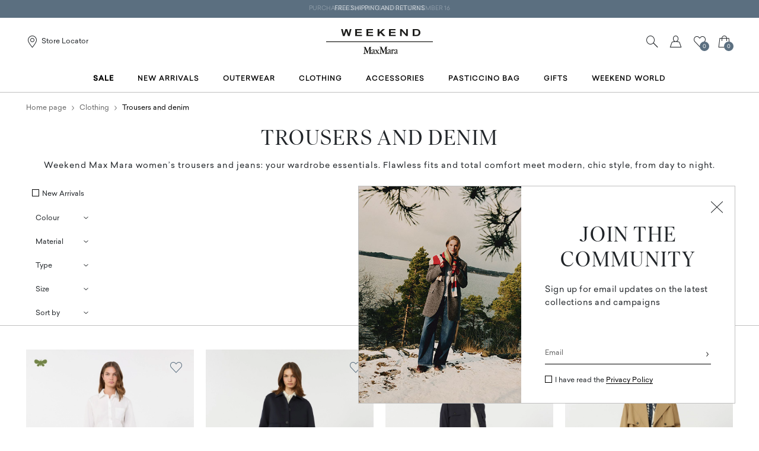

--- FILE ---
content_type: text/html;charset=UTF-8
request_url: https://nl.weekendmaxmara.com/clothing/trousers-denim
body_size: 35907
content:

        <!DOCTYPE html>





<!-- underline delle voci di categoria -->


        <html lang="en"
              class="no-js "
              data-controller="ListingController"
              data-egon-validation="false"
              data-egon-zip-base="false"
              data-is-bare-page="false"
              data-js-component="TrackingComponent"
              data-public-path="/.resources/weekend-magnolia-module/themes/weekend-theme/202601161439-051/dist"
              data-verifalia-validation="false"
              data-version="202601161439-051"
              data-context=""
              data-themepath="/.resources/weekend-magnolia-module/themes/weekend-theme/202601161439-051/dist"
        >

            <head>
                
    <meta charset="utf-8"/>
    <meta name="viewport" content="width=device-width, initial-scale=1.0, maximum-scale=1.0, minimum-scale=1.0"/>
    <meta http-equiv="X-UA-Compatible" content="IE=edge" />








    <title>Women&#039;s Trousers and Jeans | Weekend Max Mara</title>
    <meta name="apple-mobile-web-app-title" content="Weekend" />
    <meta name="description" content="Discover the Weekend Max Mara women’s trousers: palazzo trousers in denim, cotton and silk, wide-leg jeans and linen trousers. Shop online, free shipping and returns." />
    <meta name="title" content="Women&amp;#039;s Trousers and Jeans | Weekend Max Mara" />






    <!-- ======================== -->
    <!-- Social sharing meta tags -->
    <!-- ======================== -->
    <!-- Open Graph (Facebook and Google+) default values -->
    <!-- default url value -->

    <!-- Twitter card default values -->
    <!-- calculate variableColor e variableColorFirst -->
    <!-- Open Graph + twitter card-->

    <meta property="fb:page_id" content="1618054005144073" />
    <meta property="og:type" content="website" />
    <meta property="og:locale" content="en"/>
    <meta property="og:title" content="Women&amp;#039;s Trousers and Jeans | Weekend Max Mara " />
    <meta property="og:url" content="" />
    <meta property="og:image" content="https://nl.weekendmaxmara.com" />
    <meta property="og:description" content="Discover the Weekend Max Mara women’s trousers: palazzo trousers in denim, cotton and silk, wide-leg jeans and linen trousers. Shop online, free shipping and returns." />
    <meta property="og:site_name" content="Weekend" />

    <meta name="twitter:card" content="gallery" />
    <meta name="twitter:site" content="@" />
    <meta name="twitter:title" content="Women&amp;#039;s Trousers and Jeans | Weekend Max Mara" />
    <meta name="twitter:description" content="Discover the Weekend Max Mara women’s trousers: palazzo trousers in denim, cotton and silk, wide-leg jeans and linen trousers. Shop online, free shipping and returns." />
    <meta name="twitter:creator" content="" />

            <meta name="twitter:image0:src" content="https://b2c-media.weekendmaxmara.com/sys-master/m0/WE/2026/1/WE5181126106/013/s3master/WE5181126106013-a-wkdaerovia_thumbnail.jpg" />
            <meta name="twitter:image1:src" content="https://b2c-media.weekendmaxmara.com/sys-master/m0/WE/2026/1/WE5131086106/001/s3master/WE5131086106001-a-wkdcanon_thumbnail.jpg" />
            <meta name="twitter:image2:src" content="https://b2c-media.weekendmaxmara.com/sys-master/m0/WE/2026/1/WE5131076106/001/s3master/WE5131076106001-a-wkdmallo_thumbnail.jpg" />
            <meta name="twitter:image3:src" content="https://b2c-media.weekendmaxmara.com/sys-master/m0/WE/2026/1/WE5131016106/001/s3master/WE5131016106001-a-wkdottico_thumbnail.jpg" />









        <script type="application/ld+json">
            {
                "@context": "https://schema.org",
                "@graph": [
                    {
                        "@type": "WebPage",
                        "name": "Women&#039;s Trousers and Jeans | Weekend Max Mara",
                        "url": "https://nl.weekendmaxmara.com/clothing/trousers-denim",
                        "isPartOf": {
                            "@type": "WebSite",
                            "name": "Weekend Max Mara Online Store | Official Site",
                            "url": "https://nl.weekendmaxmara.com"
                        }
                    },
                    {
                        "@type": "ProductCollection",
                        "name": "Trousers and denim",
                        "url": "https://nl.weekendmaxmara.com/clothing/trousers-denim",
                        "description": "Discover the Weekend Max Mara women’s trousers: palazzo trousers in denim, cotton and silk, wide-leg jeans and linen trousers. Shop online, free shipping and returns.",
    "brand": {
    "@type": "Brand",
    "name": "Weekend"
    }
                    }
                ]
            }
        </script>



        <script type="application/ld+json">
            {
                "@context": "https://schema.org",
                "@type": "ProductGroup",
                "name": "Trousers and denim",
                "description": "Discover the Weekend Max Mara women’s trousers: palazzo trousers in denim, cotton and silk, wide-leg jeans and linen trousers. Shop online, free shipping and returns.",
                    "brand": {
    "@type": "Brand",
    "name": "Weekend"
    }
,
                "url": "https://nl.weekendmaxmara.com/clothing/trousers-denim",
                "hasVariant": [

                    {
                        "@type": "Product",
                        "name": "Five-pocket stretch denim jeans",
                        "url": "/p-we5181126106013-wkdaerovia-navy",
                        "image": "https://b2c-media.weekendmaxmara.com/sys-master/m0/WE/2026/1/WE5181126106/013/s3master/WE5181126106013-a-wkdaerovia_normal.jpg",
                        "sku": "WE5181126106013",
                            "brand": {
    "@type": "Brand",
    "name": "Weekend"
    }
,
                        "color": "NAVY",
                        "material": "92% cotton, 6% elastomultiester, 2% elastane.",
                         "size": ["XXS","XS","S","S-M","M","M-L","L","XL","XL"],
                        "offers": {
                            "@type": "AggregateOffer",
                            "lowPrice": "€169.00",
                            
                            "priceCurrency": "EUR",
                            "availability": "https://schema.org/InStock",
                            "itemCondition": "https://schema.org/NewCondition"
                            ,"offerCount": "1"
                        }
                    },

                    {
                        "@type": "Product",
                        "name": "Stretch wool cigarette trousers",
                        "url": "/p-we5131086106001-wkdcanon-navy",
                        "image": "https://b2c-media.weekendmaxmara.com/sys-master/m0/WE/2026/1/WE5131086106/001/s3master/WE5131086106001-a-wkdcanon_normal.jpg",
                        "sku": "WE5131086106001",
                            "brand": {
    "@type": "Brand",
    "name": "Weekend"
    }
,
                        "color": "NAVY",
                        "material": "100% virgin wool.",
                         "size": ["XXS","XS","S","S-M","M","M-L","L","XL","XL"],
                        "offers": {
                            "@type": "AggregateOffer",
                            "lowPrice": "€189.00",
                            
                            "priceCurrency": "EUR",
                            "availability": "https://schema.org/InStock",
                            "itemCondition": "https://schema.org/NewCondition"
                            ,"offerCount": "1"
                        }
                    },

                    {
                        "@type": "Product",
                        "name": "Pure woollen cloth trousers",
                        "url": "/p-we5131076106001-wkdmallo-navy",
                        "image": "https://b2c-media.weekendmaxmara.com/sys-master/m0/WE/2026/1/WE5131076106/001/s3master/WE5131076106001-a-wkdmallo_normal.jpg",
                        "sku": "WE5131076106001",
                            "brand": {
    "@type": "Brand",
    "name": "Weekend"
    }
,
                        "color": "NAVY",
                        "material": "100% virgin wool.",
                         "size": ["XXS","XS","S","S-M","M","M-L","L","XL","XL"],
                        "offers": {
                            "@type": "AggregateOffer",
                            "lowPrice": "€225.00",
                            
                            "priceCurrency": "EUR",
                            "availability": "https://schema.org/InStock",
                            "itemCondition": "https://schema.org/NewCondition"
                            ,"offerCount": "2"
                        }
                    },

                    {
                        "@type": "Product",
                        "name": "Fluid printed silk trousers",
                        "url": "/p-we5131016106001-wkdottico-navy",
                        "image": "https://b2c-media.weekendmaxmara.com/sys-master/m0/WE/2026/1/WE5131016106/001/s3master/WE5131016106001-a-wkdottico_normal.jpg",
                        "sku": "WE5131016106001",
                            "brand": {
    "@type": "Brand",
    "name": "Weekend"
    }
,
                        "color": "NAVY",
                        "material": "100% silk.",
                         "size": ["XXS","XS","S","S-M","M","M-L","L","XL","XL"],
                        "offers": {
                            "@type": "AggregateOffer",
                            "lowPrice": "€335.00",
                            
                            "priceCurrency": "EUR",
                            "availability": "https://schema.org/InStock",
                            "itemCondition": "https://schema.org/NewCondition"
                            ,"offerCount": "1"
                        }
                    },

                    {
                        "@type": "Product",
                        "name": "Washed gabardine trousers",
                        "url": "/p-we5131116106002-wkdronco-hazelnut-brown",
                        "image": "https://b2c-media.weekendmaxmara.com/sys-master/m0/WE/2026/1/WE5131116106/002/s3master/WE5131116106002-a-wkdronco_normal.jpg",
                        "sku": "WE5131116106002",
                            "brand": {
    "@type": "Brand",
    "name": "Weekend"
    }
,
                        "color": "HAZELNUT BROWN",
                        "material": "68% cotton, 32% polyamide.",
                         "size": ["XXS","XS","S","S-M","M","M-L","L","XL","XL"],
                        "offers": {
                            "@type": "AggregateOffer",
                            "lowPrice": "€215.00",
                            
                            "priceCurrency": "EUR",
                            "availability": "https://schema.org/InStock",
                            "itemCondition": "https://schema.org/NewCondition"
                            ,"offerCount": "1"
                        }
                    },

                    {
                        "@type": "Product",
                        "name": "Cotton drill trousers",
                        "url": "/p-we5131126106002-wkdariete-tobacco",
                        "image": "https://b2c-media.weekendmaxmara.com/sys-master/m0/WE/2026/1/WE5131126106/002/s3master/WE5131126106002-a-wkdariete_normal.jpg",
                        "sku": "WE5131126106002",
                            "brand": {
    "@type": "Brand",
    "name": "Weekend"
    }
,
                        "color": "TOBACCO",
                        "material": "100% cotton.",
                         "size": ["XXS","XS","S","S-M","M","M-L","L","XL","XL"],
                        "offers": {
                            "@type": "AggregateOffer",
                            "lowPrice": "€199.00",
                            
                            "priceCurrency": "EUR",
                            "availability": "https://schema.org/InStock",
                            "itemCondition": "https://schema.org/NewCondition"
                            ,"offerCount": "2"
                        }
                    },

                    {
                        "@type": "Product",
                        "name": "Cotton drill trousers",
                        "url": "/p-we5131126106001-wkdariete-sand",
                        "image": "https://b2c-media.weekendmaxmara.com/sys-master/m0/WE/2026/1/WE5131126106/001/s3master/WE5131126106001-a-wkdariete_normal.jpg",
                        "sku": "WE5131126106001",
                            "brand": {
    "@type": "Brand",
    "name": "Weekend"
    }
,
                        "color": "SAND",
                        "material": "100% cotton.",
                         "size": ["XXS","XS","S","S-M","M","M-L","L","XL","XL"],
                        "offers": {
                            "@type": "AggregateOffer",
                            "lowPrice": "€199.00",
                            
                            "priceCurrency": "EUR",
                            "availability": "https://schema.org/InStock",
                            "itemCondition": "https://schema.org/NewCondition"
                            ,"offerCount": "2"
                        }
                    },

                    {
                        "@type": "Product",
                        "name": "Cotton denim wide-leg jeans",
                        "url": "/p-we5181036106001-wkdtabella-navy",
                        "image": "https://b2c-media.weekendmaxmara.com/sys-master/m0/WE/2026/1/WE5181036106/001/s3master/WE5181036106001-a-wkdtabella_normal.jpg",
                        "sku": "WE5181036106001",
                            "brand": {
    "@type": "Brand",
    "name": "Weekend"
    }
,
                        "color": "NAVY",
                        "material": "100% cotton.",
                         "size": ["XXS","XS","S","S-M","M","M-L","L","XL","XL"],
                        "offers": {
                            "@type": "AggregateOffer",
                            "lowPrice": "€189.00",
                            
                            "priceCurrency": "EUR",
                            "availability": "https://schema.org/InStock",
                            "itemCondition": "https://schema.org/NewCondition"
                            ,"offerCount": "1"
                        }
                    },

                    {
                        "@type": "Product",
                        "name": "Embroidered denim jeans",
                        "url": "/p-we5181026106025-wkdmanetta-navy",
                        "image": "https://b2c-media.weekendmaxmara.com/sys-master/m0/WE/2026/1/WE5181026106/025/s3master/WE5181026106025-a-wkdmanetta_normal.jpg",
                        "sku": "WE5181026106025",
                            "brand": {
    "@type": "Brand",
    "name": "Weekend"
    }
,
                        "color": "NAVY",
                        "material": "Fabric 100% cotton; joining thread 80% polyester, 20% cotton; - exclusive of decoration.",
                         "size": ["XXS","XS","S","S-M","M","M-L","L","XL"],
                        "offers": {
                            "@type": "AggregateOffer",
                            "lowPrice": "€295.00",
                            
                            "priceCurrency": "EUR",
                            "availability": "https://schema.org/InStock",
                            "itemCondition": "https://schema.org/NewCondition"
                            ,"offerCount": "1"
                        }
                    },

                    {
                        "@type": "Product",
                        "name": "Super stretch denim skinny jeans",
                        "url": "/p-we5181076106008-wkdrapallo-black",
                        "image": "https://b2c-media.weekendmaxmara.com/sys-master/m0/WE/2026/1/WE5181076106/008/s3master/WE5181076106008-a-wkdrapallo_normal.jpg",
                        "sku": "WE5181076106008",
                            "brand": {
    "@type": "Brand",
    "name": "Weekend"
    }
,
                        "color": "BLACK",
                        "material": "92% cotton, 6% elastomultiester, 2% elastane.",
                         "size": ["XS","S","S-M","M","M-L","L","XL","XL"],
                        "offers": {
                            "@type": "AggregateOffer",
                            "lowPrice": "€169.00",
                            
                            "priceCurrency": "EUR",
                            "availability": "https://schema.org/InStock",
                            "itemCondition": "https://schema.org/NewCondition"
                            ,"offerCount": "2"
                        }
                    },

                    {
                        "@type": "Product",
                        "name": "Soft cotton denim jeans",
                        "url": "/p-we5181046106013-wkdvega-black",
                        "image": "https://b2c-media.weekendmaxmara.com/sys-master/m0/WE/2026/1/WE5181046106/013/s3master/WE5181046106013-a-wkdvega_normal.jpg",
                        "sku": "WE5181046106013",
                            "brand": {
    "@type": "Brand",
    "name": "Weekend"
    }
,
                        "color": "BLACK",
                        "material": "100% cotton.",
                         "size": ["XXS","XS","S","S-M","M","M-L","L","XL","XL"],
                        "offers": {
                            "@type": "AggregateOffer",
                            "lowPrice": "€189.00",
                            
                            "priceCurrency": "EUR",
                            "availability": "https://schema.org/InStock",
                            "itemCondition": "https://schema.org/NewCondition"
                            ,"offerCount": "3"
                        }
                    },

                    {
                        "@type": "Product",
                        "name": "Cotton gabardine trousers",
                        "url": "/p-we5131106106004-wkdaquila-dark-green",
                        "image": "https://b2c-media.weekendmaxmara.com/sys-master/m0/WE/2026/1/WE5131106106/004/s3master/WE5131106106004-a-wkdaquila_normal.jpg",
                        "sku": "WE5131106106004",
                            "brand": {
    "@type": "Brand",
    "name": "Weekend"
    }
,
                        "color": "DARK GREEN",
                        "material": "68% cotton, 32% polyamide.",
                         "size": ["XXS","XS","S","S-M","M","M-L","L","XL","XL"],
                        "offers": {
                            "@type": "AggregateOffer",
                            "lowPrice": "€279.00",
                            
                            "priceCurrency": "EUR",
                            "availability": "https://schema.org/InStock",
                            "itemCondition": "https://schema.org/NewCondition"
                            ,"offerCount": "1"
                        }
                    },

                    {
                        "@type": "Product",
                        "name": "Sequinned leggings",
                        "url": "/p-we5781066106003-wkdfidato-black",
                        "image": "https://b2c-media.weekendmaxmara.com/sys-master/m0/WE/2026/1/WE5781066106/003/s3master/WE5781066106003-a-wkdfidato_normal.jpg",
                        "sku": "WE5781066106003",
                            "brand": {
    "@type": "Brand",
    "name": "Weekend"
    }
,
                        "color": "BLACK",
                        "material": "Jersey fabric 78% polyamide, 22% elastane; joining thread 100% polyester; lining 100% polyester; - exclusive of decoration.",
                         "size": ["XS","S","M","L","XL","2XL"],
                        "offers": {
                            "@type": "AggregateOffer",
                            "lowPrice": "€145.00",
                            
                            "priceCurrency": "EUR",
                            "availability": "https://schema.org/InStock",
                            "itemCondition": "https://schema.org/NewCondition"
                            ,"offerCount": "1"
                        }
                    },

                    {
                        "@type": "Product",
                        "name": "Leather trousers",
                        "url": "/p-we5431016106001-wkdpagano-black",
                        "image": "https://b2c-media.weekendmaxmara.com/sys-master/m0/WE/2026/1/WE5431016106/001/s3master/WE5431016106001-a-wkdpagano_normal.jpg",
                        "sku": "WE5431016106001",
                            "brand": {
    "@type": "Brand",
    "name": "Weekend"
    }
,
                        "color": "BLACK",
                        "material": "Style in lamb leather; lining in 100% polyester.",
                         "size": ["XXS","XS","S","S-M","M","M-L","L","XL","XL"],
                        "offers": {
                            "@type": "AggregateOffer",
                            "lowPrice": "€575.00",
                            
                            "priceCurrency": "EUR",
                            "availability": "https://schema.org/InStock",
                            "itemCondition": "https://schema.org/NewCondition"
                            ,"offerCount": "1"
                        }
                    },

                    {
                        "@type": "Product",
                        "name": "Woollen cloth palazzo trousers",
                        "url": "/p-we5131046106002-wkdvisivo-black",
                        "image": "https://b2c-media.weekendmaxmara.com/sys-master/m0/WE/2026/1/WE5131046106/002/s3master/WE5131046106002-a-wkdvisivo_normal.jpg",
                        "sku": "WE5131046106002",
                            "brand": {
    "@type": "Brand",
    "name": "Weekend"
    }
,
                        "color": "BLACK",
                        "material": "100% virgin wool.",
                         "size": ["S-M","M","L","XL","XL"],
                        "offers": {
                            "@type": "AggregateOffer",
                            "lowPrice": "€215.00",
                            
                            "priceCurrency": "EUR",
                            "availability": "https://schema.org/InStock",
                            "itemCondition": "https://schema.org/NewCondition"
                            ,"offerCount": "5"
                        }
                    },

                    {
                        "@type": "Product",
                        "name": "Wool-blend trousers",
                        "url": "/p-we5131066106003-wkdasta-black",
                        "image": "https://b2c-media.weekendmaxmara.com/sys-master/m0/WE/2026/1/WE5131066106/003/s3master/WE5131066106003-a-wkdasta_normal.jpg",
                        "sku": "WE5131066106003",
                            "brand": {
    "@type": "Brand",
    "name": "Weekend"
    }
,
                        "color": "BLACK",
                        "material": "53% polyester, 43% virgin wool, 4% elastane.",
                         "size": ["XXS","XS","S","S-M","M","M-L","L","XL","XL"],
                        "offers": {
                            "@type": "AggregateOffer",
                            "lowPrice": "€269.00",
                            
                            "priceCurrency": "EUR",
                            "availability": "https://schema.org/InStock",
                            "itemCondition": "https://schema.org/NewCondition"
                            ,"offerCount": "2"
                        }
                    },

                    {
                        "@type": "Product",
                        "name": "Wide-leg denim jeans",
                        "url": "/p-we5186065106002-vega-navy",
                        "image": "https://b2c-media.weekendmaxmara.com/sys-master/m0/WE/2025/2/WE5186065106/002/s3master/WE5186065106002-a-vega_normal.jpg",
                        "sku": "WE5186065106002",
                            "brand": {
    "@type": "Brand",
    "name": "Weekend"
    }
,
                        "color": "NAVY",
                        "material": "100% cotton.",
                         "size": ["XS","S","S-M","M","M-L","L","XL"],
                        "offers": {
                            "@type": "AggregateOffer",
                            "lowPrice": "€189.00",
                            
                            "priceCurrency": "EUR",
                            "availability": "https://schema.org/InStock",
                            "itemCondition": "https://schema.org/NewCondition"
                            ,"offerCount": "1"
                        }
                    },

                    {
                        "@type": "Product",
                        "name": "Slim-fit denim jeans",
                        "url": "/p-we5186025106004-rapallo-navy",
                        "image": "https://b2c-media.weekendmaxmara.com/sys-master/m0/WE/2025/2/WE5186025106/004/s3master/WE5186025106004-a-rapallo_normal.jpg",
                        "sku": "WE5186025106004",
                            "brand": {
    "@type": "Brand",
    "name": "Weekend"
    }
,
                        "color": "NAVY",
                        "material": "98% cotton, 2% elastane.",
                         "size": ["S","S-M","M-L","L"],
                        "offers": {
                            "@type": "AggregateOffer",
                            "lowPrice": "€169.00",
                            
                            "priceCurrency": "EUR",
                            "availability": "https://schema.org/InStock",
                            "itemCondition": "https://schema.org/NewCondition"
                            ,"offerCount": "2"
                        }
                    },

                    {
                        "@type": "Product",
                        "name": "Wool palazzo trousers",
                        "url": "/p-we5136035106004-visivo-powder",
                        "image": "https://b2c-media.weekendmaxmara.com/sys-master/m0/WE/2025/2/WE5136035106/004/s3master/WE5136035106004-a-visivo_normal.jpg",
                        "sku": "WE5136035106004",
                            "brand": {
    "@type": "Brand",
    "name": "Weekend"
    }
,
                        "color": "POWDER",
                        "material": "100% virgin wool.",
                         "size": ["S","S-M","M","M-L","L","XL","XL"],
                        "offers": {
                            "@type": "AggregateOffer",
                            "lowPrice": "€215.00",
                            
                            "priceCurrency": "EUR",
                            "availability": "https://schema.org/InStock",
                            "itemCondition": "https://schema.org/NewCondition"
                            ,"offerCount": "4"
                        }
                    },

                    {
                        "@type": "Product",
                        "name": "Wool palazzo trousers",
                        "url": "/p-we5136035106001-visivo-navy",
                        "image": "https://b2c-media.weekendmaxmara.com/sys-master/m0/WE/2025/2/WE5136035106/001/s3master/WE5136035106001-a-visivo_normal.jpg",
                        "sku": "WE5136035106001",
                            "brand": {
    "@type": "Brand",
    "name": "Weekend"
    }
,
                        "color": "NAVY",
                        "material": "100% virgin wool.",
                         "size": ["XS","S","S-M","XL"],
                        "offers": {
                            "@type": "AggregateOffer",
                            "lowPrice": "€215.00",
                            
                            "priceCurrency": "EUR",
                            "availability": "https://schema.org/InStock",
                            "itemCondition": "https://schema.org/NewCondition"
                            ,"offerCount": "4"
                        }
                    },

                    {
                        "@type": "Product",
                        "name": "Slim-fit denim jeans",
                        "url": "/p-we5186025106008-rapallo-navy",
                        "image": "https://b2c-media.weekendmaxmara.com/sys-master/m0/WE/2025/2/WE5186025106/008/s3master/WE5186025106008-a-rapallo_normal.jpg",
                        "sku": "WE5186025106008",
                            "brand": {
    "@type": "Brand",
    "name": "Weekend"
    }
,
                        "color": "NAVY",
                        "material": "98% cotton, 2% elastane.",
                         "size": ["XS","S-M","L"],
                        "offers": {
                            "@type": "AggregateOffer",
                            "lowPrice": "€169.00",
                            
                            "priceCurrency": "EUR",
                            "availability": "https://schema.org/InStock",
                            "itemCondition": "https://schema.org/NewCondition"
                            ,"offerCount": "2"
                        }
                    },

                    {
                        "@type": "Product",
                        "name": "Woollen cloth cigarette trousers",
                        "url": "/p-we5136175106001-canon-navy",
                        "image": "https://b2c-media.weekendmaxmara.com/sys-master/m0/WE/2025/2/WE5136175106/001/s3master/WE5136175106001-a-canon_normal.jpg",
                        "sku": "WE5136175106001",
                            "brand": {
    "@type": "Brand",
    "name": "Weekend"
    }
,
                        "color": "NAVY",
                        "material": "100% virgin wool.",
                         "size": ["XXS","XS","S","S-M","M","M-L","L","XL","XL"],
                        "offers": {
                            "@type": "AggregateOffer",
                            "lowPrice": "€189.00",
                            
                            "priceCurrency": "EUR",
                            "availability": "https://schema.org/InStock",
                            "itemCondition": "https://schema.org/NewCondition"
                            ,"offerCount": "3"
                        }
                    },

                    {
                        "@type": "Product",
                        "name": "Flared comfortable denim jeans",
                        "url": "/p-we5181066106005-wkdpulvino-navy",
                        "image": "https://b2c-media.weekendmaxmara.com/sys-master/m0/WE/2026/1/WE5181066106/005/s3master/WE5181066106005-a-wkdpulvino_normal.jpg",
                        "sku": "WE5181066106005",
                            "brand": {
    "@type": "Brand",
    "name": "Weekend"
    }
,
                        "color": "NAVY",
                        "material": "98% cotton, 2% elastane.",
                         "size": ["XXS","XS","S","S-M","M","M-L","L","XL","XL"],
                        "offers": {
                            "@type": "AggregateOffer",
                            "lowPrice": "€179.00",
                            
                            "priceCurrency": "EUR",
                            "availability": "https://schema.org/InStock",
                            "itemCondition": "https://schema.org/NewCondition"
                            ,"offerCount": "1"
                        }
                    },

                    {
                        "@type": "Product",
                        "name": "Woollen cloth palazzo trousers",
                        "url": "/p-we5131046106004-wkdvisivo-antique-rose",
                        "image": "https://b2c-media.weekendmaxmara.com/sys-master/m0/WE/2026/1/WE5131046106/004/s3master/WE5131046106004-a-wkdvisivo_normal.jpg",
                        "sku": "WE5131046106004",
                            "brand": {
    "@type": "Brand",
    "name": "Weekend"
    }
,
                        "color": "ANTIQUE ROSE",
                        "material": "100% virgin wool.",
                         "size": ["XXS","XS","S","S-M","M","M-L","L","XL","XL"],
                        "offers": {
                            "@type": "AggregateOffer",
                            "lowPrice": "€215.00",
                            
                            "priceCurrency": "EUR",
                            "availability": "https://schema.org/InStock",
                            "itemCondition": "https://schema.org/NewCondition"
                            ,"offerCount": "5"
                        }
                    },

                    {
                        "@type": "Product",
                        "name": "Super stretch denim skinny jeans",
                        "url": "/p-we5181076106020-wkdrapallo-navy",
                        "image": "https://b2c-media.weekendmaxmara.com/sys-master/m0/WE/2026/1/WE5181076106/020/s3master/WE5181076106020-a-wkdrapallo_normal.jpg",
                        "sku": "WE5181076106020",
                            "brand": {
    "@type": "Brand",
    "name": "Weekend"
    }
,
                        "color": "NAVY",
                        "material": "92% cotton, 6% elastomultiester, 2% elastane.",
                         "size": ["XXS","XS","S","S-M","M","M-L","L","XL","XL"],
                        "offers": {
                            "@type": "AggregateOffer",
                            "lowPrice": "€169.00",
                            
                            "priceCurrency": "EUR",
                            "availability": "https://schema.org/InStock",
                            "itemCondition": "https://schema.org/NewCondition"
                            ,"offerCount": "2"
                        }
                    },

                    {
                        "@type": "Product",
                        "name": "Woollen cloth palazzo trousers",
                        "url": "/p-we5131046106001-wkdvisivo-navy",
                        "image": "https://b2c-media.weekendmaxmara.com/sys-master/m0/WE/2026/1/WE5131046106/001/s3master/WE5131046106001-a-wkdvisivo_normal.jpg",
                        "sku": "WE5131046106001",
                            "brand": {
    "@type": "Brand",
    "name": "Weekend"
    }
,
                        "color": "NAVY",
                        "material": "100% virgin wool.",
                         "size": ["XXS","XS","S","S-M","M","M-L","L","XL","XL"],
                        "offers": {
                            "@type": "AggregateOffer",
                            "lowPrice": "€215.00",
                            
                            "priceCurrency": "EUR",
                            "availability": "https://schema.org/InStock",
                            "itemCondition": "https://schema.org/NewCondition"
                            ,"offerCount": "5"
                        }
                    },

                    {
                        "@type": "Product",
                        "name": "Soft cotton denim jeans",
                        "url": "/p-we5181046106002-wkdvega-navy",
                        "image": "https://b2c-media.weekendmaxmara.com/sys-master/m0/WE/2026/1/WE5181046106/002/s3master/WE5181046106002-a-wkdvega_normal.jpg",
                        "sku": "WE5181046106002",
                            "brand": {
    "@type": "Brand",
    "name": "Weekend"
    }
,
                        "color": "NAVY",
                        "material": "100% cotton.",
                         "size": ["XXS","XS","S","S-M","M","M-L","L","XL","XL"],
                        "offers": {
                            "@type": "AggregateOffer",
                            "lowPrice": "€189.00",
                            
                            "priceCurrency": "EUR",
                            "availability": "https://schema.org/InStock",
                            "itemCondition": "https://schema.org/NewCondition"
                            ,"offerCount": "3"
                        }
                    },

                    {
                        "@type": "Product",
                        "name": "Cotton jersey trousers",
                        "url": "/p-we5781056106003-wkdperdoni-hazelnut-brown",
                        "image": "https://b2c-media.weekendmaxmara.com/sys-master/m0/WE/2026/1/WE5781056106/003/s3master/WE5781056106003-a-wkdperdoni_normal.jpg",
                        "sku": "WE5781056106003",
                            "brand": {
    "@type": "Brand",
    "name": "Weekend"
    }
,
                        "color": "HAZELNUT BROWN",
                        "material": "72% cotton, 28% polyester.",
                         "size": ["XS","S","M","L","XL"],
                        "offers": {
                            "@type": "AggregateOffer",
                            "lowPrice": "€179.00",
                            
                            "priceCurrency": "EUR",
                            "availability": "https://schema.org/InStock",
                            "itemCondition": "https://schema.org/NewCondition"
                            ,"offerCount": "1"
                        }
                    },

                    {
                        "@type": "Product",
                        "name": "Fleece trousers",
                        "url": "/p-we5781026106001-wkdvoliera-sand",
                        "image": "https://b2c-media.weekendmaxmara.com/sys-master/m0/WE/2026/1/WE5781026106/001/s3master/WE5781026106001-a-wkdvoliera_normal.jpg",
                        "sku": "WE5781026106001",
                            "brand": {
    "@type": "Brand",
    "name": "Weekend"
    }
,
                        "color": "SAND",
                        "material": "87% cotton, 13% polyester.",
                         "size": ["XS","S","M","L","XL","2XL"],
                        "offers": {
                            "@type": "AggregateOffer",
                            "lowPrice": "€169.00",
                            
                            "priceCurrency": "EUR",
                            "availability": "https://schema.org/InStock",
                            "itemCondition": "https://schema.org/NewCondition"
                            ,"offerCount": "1"
                        }
                    },

                    {
                        "@type": "Product",
                        "name": "Stretch cotton trousers",
                        "url": "/p-we5131036106026-wkdvite-camel",
                        "image": "https://b2c-media.weekendmaxmara.com/sys-master/m0/WE/2026/1/WE5131036106/026/s3master/WE5131036106026-a-wkdvite_normal.jpg",
                        "sku": "WE5131036106026",
                            "brand": {
    "@type": "Brand",
    "name": "Weekend"
    }
,
                        "color": "CAMEL",
                        "material": "99% cotton, 1% elastane.",
                         "size": ["XXS","XS","S","S-M","M","M-L","L","XL","XL"],
                        "offers": {
                            "@type": "AggregateOffer",
                            "lowPrice": "€169.00",
                            
                            "priceCurrency": "EUR",
                            "availability": "https://schema.org/InStock",
                            "itemCondition": "https://schema.org/NewCondition"
                            ,"offerCount": "2"
                        }
                    },

                    {
                        "@type": "Product",
                        "name": "Woollen cloth palazzo trousers",
                        "url": "/p-we5131046106014-wkdvisivo-tobacco",
                        "image": "https://b2c-media.weekendmaxmara.com/sys-master/m0/WE/2026/1/WE5131046106/014/s3master/WE5131046106014-a-wkdvisivo_normal.jpg",
                        "sku": "WE5131046106014",
                            "brand": {
    "@type": "Brand",
    "name": "Weekend"
    }
,
                        "color": "TOBACCO",
                        "material": "100% virgin wool.",
                         "size": ["XXS","XS","S","S-M","M","M-L","L","XL","XL"],
                        "offers": {
                            "@type": "AggregateOffer",
                            "lowPrice": "€215.00",
                            
                            "priceCurrency": "EUR",
                            "availability": "https://schema.org/InStock",
                            "itemCondition": "https://schema.org/NewCondition"
                            ,"offerCount": "5"
                        }
                    },

                    {
                        "@type": "Product",
                        "name": "Pure woollen cloth trousers",
                        "url": "/p-we5131076106014-wkdmallo-tobacco",
                        "image": "https://b2c-media.weekendmaxmara.com/sys-master/m0/WE/2026/1/WE5131076106/014/s3master/WE5131076106014-a-wkdmallo_normal.jpg",
                        "sku": "WE5131076106014",
                            "brand": {
    "@type": "Brand",
    "name": "Weekend"
    }
,
                        "color": "TOBACCO",
                        "material": "100% virgin wool.",
                         "size": ["XXS","XS","S","S-M","M","M-L","L","XL","XL"],
                        "offers": {
                            "@type": "AggregateOffer",
                            "lowPrice": "€225.00",
                            
                            "priceCurrency": "EUR",
                            "availability": "https://schema.org/InStock",
                            "itemCondition": "https://schema.org/NewCondition"
                            ,"offerCount": "2"
                        }
                    },

                    {
                        "@type": "Product",
                        "name": "Cotton drill wide-leg trousers",
                        "url": "/p-we5131056106012-wkdmedina-sand",
                        "image": "https://b2c-media.weekendmaxmara.com/sys-master/m0/WE/2026/1/WE5131056106/012/s3master/WE5131056106012-a-wkdmedina_normal.jpg",
                        "sku": "WE5131056106012",
                            "brand": {
    "@type": "Brand",
    "name": "Weekend"
    }
,
                        "color": "SAND",
                        "material": "98% cotton, 2% elastane.",
                         "size": ["XXS","XS","S","S-M","M","M-L","L","XL","XL"],
                        "offers": {
                            "@type": "AggregateOffer",
                            "lowPrice": "€189.00",
                            
                            "priceCurrency": "EUR",
                            "availability": "https://schema.org/InStock",
                            "itemCondition": "https://schema.org/NewCondition"
                            ,"offerCount": "3"
                        }
                    },

                    {
                        "@type": "Product",
                        "name": "Cotton canvas wide-leg trousers",
                        "url": "/p-we5131136106002-wkdskipper-light-blue",
                        "image": "https://b2c-media.weekendmaxmara.com/sys-master/m0/WE/2026/1/WE5131136106/002/s3master/WE5131136106002-a-wkdskipper_normal.jpg",
                        "sku": "WE5131136106002",
                            "brand": {
    "@type": "Brand",
    "name": "Weekend"
    }
,
                        "color": "LIGHT BLUE",
                        "material": "100% cotton.",
                         "size": ["XXS","XS","S","S-M","M","M-L","L","XL","XL"],
                        "offers": {
                            "@type": "AggregateOffer",
                            "lowPrice": "€215.00",
                            
                            "priceCurrency": "EUR",
                            "availability": "https://schema.org/InStock",
                            "itemCondition": "https://schema.org/NewCondition"
                            ,"offerCount": "2"
                        }
                    },

                    {
                        "@type": "Product",
                        "name": "Cotton canvas wide-leg trousers",
                        "url": "/p-we5131136106003-wkdskipper-pink",
                        "image": "https://b2c-media.weekendmaxmara.com/sys-master/m0/WE/2026/1/WE5131136106/003/s3master/WE5131136106003-a-wkdskipper_normal.jpg",
                        "sku": "WE5131136106003",
                            "brand": {
    "@type": "Brand",
    "name": "Weekend"
    }
,
                        "color": "PINK",
                        "material": "100% cotton.",
                         "size": ["XXS","XS","S","S-M","M","M-L","L","XL","XL"],
                        "offers": {
                            "@type": "AggregateOffer",
                            "lowPrice": "€215.00",
                            
                            "priceCurrency": "EUR",
                            "availability": "https://schema.org/InStock",
                            "itemCondition": "https://schema.org/NewCondition"
                            ,"offerCount": "2"
                        }
                    },

                    {
                        "@type": "Product",
                        "name": "Authentic cotton denim jeans",
                        "url": "/p-we5181016106030-wkdvortice-navy",
                        "image": "https://b2c-media.weekendmaxmara.com/sys-master/m0/WE/2026/1/WE5181016106/030/s3master/WE5181016106030-a-wkdvortice_normal.jpg",
                        "sku": "WE5181016106030",
                            "brand": {
    "@type": "Brand",
    "name": "Weekend"
    }
,
                        "color": "NAVY",
                        "material": "100% cotton.",
                         "size": ["XXS","XS","S","S-M","M","M-L","L","XL"],
                        "offers": {
                            "@type": "AggregateOffer",
                            "lowPrice": "€199.00",
                            
                            "priceCurrency": "EUR",
                            "availability": "https://schema.org/InStock",
                            "itemCondition": "https://schema.org/NewCondition"
                            ,"offerCount": "3"
                        }
                    }
                ]
            }
        </script>


      <link rel="canonical" href="https://nl.weekendmaxmara.com/clothing/trousers-denim" />

        <link rel="alternate" hreflang="x-default" href="https://www.weekendmaxmara.com" />
            <link rel="alternate" hreflang="en-ie" href="https://ie.weekendmaxmara.com/clothing/trousers-denim" />
            <link rel="alternate" hreflang="en-us" href="https://us.weekendmaxmara.com/clothing/trousers-denim" />
            <link rel="alternate" hreflang="en-ee" href="https://ee.weekendmaxmara.com/clothing/trousers-denim" />
            <link rel="alternate" hreflang="en-ww" href="https://ww.weekendmaxmara.com/clothing/trousers-denim" />
            <link rel="alternate" hreflang="en-mt" href="https://mt.weekendmaxmara.com/clothing/trousers-denim" />
            <link rel="alternate" hreflang="en-gr" href="https://gr.weekendmaxmara.com/clothing/trousers-denim" />
            <link rel="alternate" hreflang="en-cn" href="https://cn.weekendmaxmara.com/clothing/trousers-denim" />
            <link rel="alternate" hreflang="en-es" href="https://es.weekendmaxmara.com/clothing/trousers-denim" />
            <link rel="alternate" hreflang="en-at" href="https://at.weekendmaxmara.com/clothing/trousers-denim" />
            <link rel="alternate" hreflang="en-cz" href="https://cz.weekendmaxmara.com/clothing/trousers-denim" />
            <link rel="alternate" hreflang="en-cy" href="https://cy.weekendmaxmara.com/clothing/trousers-denim" />
            <link rel="alternate" hreflang="en-ro" href="https://ro.weekendmaxmara.com/clothing/trousers-denim" />
            <link rel="alternate" hreflang="en-pl" href="https://pl.weekendmaxmara.com/clothing/trousers-denim" />
            <link rel="alternate" hreflang="en-nl" href="https://nl.weekendmaxmara.com/clothing/trousers-denim" />
            <link rel="alternate" hreflang="en-de" href="https://de.weekendmaxmara.com/clothing/trousers-denim" />
            <link rel="alternate" hreflang="en-be" href="https://be.weekendmaxmara.com/clothing/trousers-denim" />
            <link rel="alternate" hreflang="en-fi" href="https://fi.weekendmaxmara.com/clothing/trousers-denim" />
            <link rel="alternate" hreflang="en-bg" href="https://bg.weekendmaxmara.com/clothing/trousers-denim" />
            <link rel="alternate" hreflang="en-pt" href="https://pt.weekendmaxmara.com/clothing/trousers-denim" />
            <link rel="alternate" hreflang="en-dk" href="https://dk.weekendmaxmara.com/clothing/trousers-denim" />
            <link rel="alternate" hreflang="en-lu" href="https://lu.weekendmaxmara.com/clothing/trousers-denim" />
            <link rel="alternate" hreflang="en-lt" href="https://lt.weekendmaxmara.com/clothing/trousers-denim" />
            <link rel="alternate" hreflang="en-hr" href="https://hr.weekendmaxmara.com/clothing/trousers-denim" />
            <link rel="alternate" hreflang="en-lv" href="https://lv.weekendmaxmara.com/clothing/trousers-denim" />
            <link rel="alternate" hreflang="en-hu" href="https://hu.weekendmaxmara.com/clothing/trousers-denim" />
            <link rel="alternate" hreflang="it" href="https://it.weekendmaxmara.com/abbigliamento/pantaloni-jeans" />
            <link rel="alternate" hreflang="en-fr" href="https://fr.weekendmaxmara.com/clothing/trousers-denim" />
            <link rel="alternate" hreflang="en-se" href="https://se.weekendmaxmara.com/clothing/trousers-denim" />
            <link rel="alternate" hreflang="it-ch" href="https://ch.weekendmaxmara.com/abbigliamento/pantaloni-jeans" />
            <link rel="alternate" hreflang="en-si" href="https://si.weekendmaxmara.com/clothing/trousers-denim" />
            <link rel="alternate" hreflang="en-sk" href="https://sk.weekendmaxmara.com/clothing/trousers-denim" />
            <link rel="alternate" hreflang="en-gb" href="https://gb.weekendmaxmara.com/clothing/trousers-denim" />

      <!-- rel/prev -->
        <link rel="next" href="/clothing/trousers-denim?page=1"/>
      <!-- rel/prev -->

  <link rel="apple-touch-icon" sizes="57x57" href="/.resources/weekend-magnolia-module/themes/weekend-theme/202601161439-051/dist/images/favicons/apple-touch-icon-57x57.png" />
  <link rel="apple-touch-icon" sizes="60x60" href="/.resources/weekend-magnolia-module/themes/weekend-theme/202601161439-051/dist/images/favicons/apple-touch-icon-60x60.png" />
  <link rel="apple-touch-icon" sizes="72x72" href="/.resources/weekend-magnolia-module/themes/weekend-theme/202601161439-051/dist/images/favicons/apple-touch-icon-72x72.png" />
  <link rel="apple-touch-icon" sizes="76x76" href="/.resources/weekend-magnolia-module/themes/weekend-theme/202601161439-051/dist/images/favicons/apple-touch-icon-76x76.png" />
  <link rel="apple-touch-icon" sizes="114x114" href="/.resources/weekend-magnolia-module/themes/weekend-theme/202601161439-051/dist/images/favicons/apple-touch-icon-114x114.png" />
  <link rel="apple-touch-icon" sizes="120x120" href="/.resources/weekend-magnolia-module/themes/weekend-theme/202601161439-051/dist/images/favicons/apple-touch-icon-120x120.png" />
  <link rel="apple-touch-icon" sizes="144x144" href="/.resources/weekend-magnolia-module/themes/weekend-theme/202601161439-051/dist/images/favicons/apple-touch-icon-144x144.png" />
  <link rel="apple-touch-icon" sizes="152x152" href="/.resources/weekend-magnolia-module/themes/weekend-theme/202601161439-051/dist/images/favicons/apple-touch-icon-152x152.png" />
  <link rel="apple-touch-icon" sizes="167x167" href="/.resources/weekend-magnolia-module/themes/weekend-theme/202601161439-051/dist/images/favicons/apple-touch-icon-167x167.png" />
  <link rel="apple-touch-icon" sizes="180x180" href="/.resources/weekend-magnolia-module/themes/weekend-theme/202601161439-051/dist/images/favicons/apple-touch-icon-180x180.png" />
  <link rel="icon" type="image/png" href="/.resources/weekend-magnolia-module/themes/weekend-theme/202601161439-051/dist/images/favicons/favicon-16x16.png" sizes="16x16" />
  <link rel="icon" type="image/png" href="/.resources/weekend-magnolia-module/themes/weekend-theme/202601161439-051/dist/images/favicons/favicon-32x32.png" sizes="32x32" />
  <link rel="mask-icon" href="/.resources/weekend-magnolia-module/themes/weekend-theme/202601161439-051/dist/images/favicons/safari-pinned-tab.svg" color="#5b6f80" />
  <link rel="shortcut icon" href="/.resources/weekend-magnolia-module/themes/weekend-theme/202601161439-051/dist/images/favicons/favicon.ico" />
  <link rel="mask-icon" color="#5b6f80" href="/.resources/weekend-magnolia-module/themes/weekend-theme/202601161439-051/dist/images/favicons/safari-pinned-tab.svg" />
  <link rel="manifest" href="/.resources/weekend-magnolia-module/themes/weekend-theme/202601161439-051/dist/images/favicons/manifest.json" crossorigin="use-credentials" />
  <meta name="theme-color" content="#ffffff" />
  <meta name="msapplication-TileColor" content="#2b5797" />
  <meta name="msapplication-TileImage" content="/.resources/weekend-magnolia-module/themes/weekend-theme/202601161439-051/dist/images/favicons/mstile-144x144.png" />
  <meta content="/.resources/weekend-magnolia-module/themes/weekend-theme/202601161439-051/dist/images/favicons/browserconfig.xml" name="msapplication-config" />
    <!--  TODO:Critical css -->
    <!--  TODO: no script css -->


    <!-- custom tracking script used only for error pages -->
    

    <!--The utag.sync.js script should run as early as possible, preferably in the head of the document. See the Sample HTML for more information -->
    <script src="//tags.tiqcdn.com/utag/maxmara/weekend/prod/utag.sync.js">/**/</script>
    
<style>
  	/* IvarDisplay */
  	@font-face {
  		font-family: 'IvarDisplay';
  		font-display: swap;
  		src: url('/.resources/weekend-magnolia-module/themes/weekend-theme/202601161439-051/dist/fonts/IvarDisplay-Regular.woff2') format('woff2'),
  		url('/.resources/weekend-magnolia-module/themes/weekend-theme/202601161439-051/dist/fonts/IvarDisplay-Regular.woff') format('woff'),
  		url('/.resources/weekend-magnolia-module/themes/weekend-theme/202601161439-051/dist/fonts/IvarDisplay-Regular.otf') format('opentype'),
  		url('/.resources/weekend-magnolia-module/themes/weekend-theme/202601161439-051/dist/fonts/IvarDisplay-Regular.ttf')  format('truetype');
  		font-weight: normal;
  	}
  	@font-face {
  		font-family: 'IvarDisplay';
  		font-display: swap;
  		src: url('/.resources/weekend-magnolia-module/themes/weekend-theme/202601161439-051/dist/fonts/IvarDisplay-Italic.woff2') format('woff2'),
  		url('/.resources/weekend-magnolia-module/themes/weekend-theme/202601161439-051/dist/fonts/IvarDisplay-Italic.woff') format('woff'),
  		url('/.resources/weekend-magnolia-module/themes/weekend-theme/202601161439-051/dist/fonts/IvarDisplay-Italic.otf') format('opentype'),
  		url('/.resources/weekend-magnolia-module/themes/weekend-theme/202601161439-051/dist/fonts/IvarDisplay-Italic.ttf')  format('truetype');
  		font-weight: normal;
  		font-style: italic;
  	}
  	@font-face {
  		font-family: 'IvarDisplay';
  		font-display: swap;
  		src: url('/.resources/weekend-magnolia-module/themes/weekend-theme/202601161439-051/dist/fonts/IvarDisplay-Medium.woff2') format('woff2'),
  		url('/.resources/weekend-magnolia-module/themes/weekend-theme/202601161439-051/dist/fonts/IvarDisplay-Medium.woff') format('woff'),
  		url('/.resources/weekend-magnolia-module/themes/weekend-theme/202601161439-051/dist/fonts/IvarDisplay-Medium.otf') format('opentype'),
  		url('/.resources/weekend-magnolia-module/themes/weekend-theme/202601161439-051/dist/fonts/IvarDisplay-Medium.ttf')  format('truetype');
  		font-weight: 500;
  	}
  	@font-face {
  		font-family: 'IvarDisplay';
  		font-display: swap;
  		src: url('/.resources/weekend-magnolia-module/themes/weekend-theme/202601161439-051/dist/fonts/IvarDisplay-MediumItalic.woff2') format('woff2'),
  		url('/.resources/weekend-magnolia-module/themes/weekend-theme/202601161439-051/dist/fonts/IvarDisplay-MediumItalic.woff') format('woff'),
  		url('/.resources/weekend-magnolia-module/themes/weekend-theme/202601161439-051/dist/fonts/IvarDisplay-MediumItalic.otf') format('opentype'),
  		url('/.resources/weekend-magnolia-module/themes/weekend-theme/202601161439-051/dist/fonts/IvarDisplay-MediumItalic.ttf')  format('truetype');
  		font-weight: 500;
  		font-style: italic;
  	}
  	@font-face {
  		font-family: 'IvarDisplay';
  		font-display: swap;
  		src: url('/.resources/weekend-magnolia-module/themes/weekend-theme/202601161439-051/dist/fonts/IvarDisplay-SemiBold.woff2') format('woff2'),
  		url('/.resources/weekend-magnolia-module/themes/weekend-theme/202601161439-051/dist/fonts/IvarDisplay-SemiBold.woff') format('woff'),
  		url('/.resources/weekend-magnolia-module/themes/weekend-theme/202601161439-051/dist/fonts/IvarDisplay-SemiBold.otf') format('opentype'),
  		url('/.resources/weekend-magnolia-module/themes/weekend-theme/202601161439-051/dist/fonts/IvarDisplay-SemiBold.ttf')  format('truetype');
  		font-weight: 600;
  	}
  	@font-face {
  		font-family: 'IvarDisplay';
  		font-display: swap;
  		src: url('/.resources/weekend-magnolia-module/themes/weekend-theme/202601161439-051/dist/fonts/IvarDisplay-SemiBoldItalic.woff2') format('woff2'),
  		url('/.resources/weekend-magnolia-module/themes/weekend-theme/202601161439-051/dist/fonts/IvarDisplay-SemiBoldItalic.woff') format('woff'),
  		url('/.resources/weekend-magnolia-module/themes/weekend-theme/202601161439-051/dist/fonts/IvarDisplay-SemiBoldItalic.otf') format('opentype'),
  		url('/.resources/weekend-magnolia-module/themes/weekend-theme/202601161439-051/dist/fonts/IvarDisplay-SemiBoldItalic.ttf')  format('truetype');
  		font-weight: 600;
  		font-style: italic;
  	}
  	/* Sailec */
  	@font-face {
  		font-family: 'Sailec';
  		font-display: swap;
  		src:
  		url('/.resources/weekend-magnolia-module/themes/weekend-theme/202601161439-051/dist/fonts/Sailec-Regular.otf') format('opentype'),
  		url('/.resources/weekend-magnolia-module/themes/weekend-theme/202601161439-051/dist/fonts/Sailec-Regular.ttf') format('truetype');
  		font-weight: normal;
  	}
  	@font-face {
  		font-family: 'Sailec';
  		font-display: swap;
  		src:
  		url('/.resources/weekend-magnolia-module/themes/weekend-theme/202601161439-051/dist/fonts/Sailec-Medium.otf') format('opentype'),
  		url('/.resources/weekend-magnolia-module/themes/weekend-theme/202601161439-051/dist/fonts/Sailec-Medium.ttf') format('truetype');
  		font-weight: 500;
  	}
	/* Nimbus Sans */
	@font-face {
		font-family: 'Nimbus Sans';
		font-display: swap;
		src:
		url('/.resources/weekend-magnolia-module/themes/weekend-theme/202601161439-051/dist/fonts/NimbusSanDOT-Reg.otf') format('opentype');
		font-weight: 400;
	}
	@font-face {
		font-family: 'Nimbus Sans';
		font-display: swap;
		src:
		url('/.resources/weekend-magnolia-module/themes/weekend-theme/202601161439-051/dist/fonts/NimbusSanDOT-Bol.otf') format('opentype');
		font-weight: 700;
	}
	/* Nimbus Sans Extended */
	@font-face {
		font-family: 'Nimbus Sans Extended';
		font-display: swap;
		src:
		url('/.resources/weekend-magnolia-module/themes/weekend-theme/202601161439-051/dist/fonts/NimbusSanDOT-RegExt.otf') format('opentype');
		font-weight: 400;
	}
	@font-face {
		font-family: 'Nimbus Sans Extended';
		font-display: swap;
		src:
		url('/.resources/weekend-magnolia-module/themes/weekend-theme/202601161439-051/dist/fonts/NimbusSanDOT-BolExt.otf') format('opentype');
		font-weight: 700;
	}
</style>

<!-- Main css -->
<link rel="preload" href="/.resources/weekend-magnolia-module/themes/weekend-theme/202601161439-051/dist/main.css" as="style" />
<link rel="stylesheet" href="/.resources/weekend-magnolia-module/themes/weekend-theme/202601161439-051/dist/main.css"  type="text/css" />
    <link rel="preload" href="/.resources/weekend-magnolia-module/themes/weekend-theme/202601161439-051/dist/controller-ListingController.css" as="style" />
    <link rel="stylesheet" href="/.resources/weekend-magnolia-module/themes/weekend-theme/202601161439-051/dist/controller-ListingController.css"  type="text/css" />


            
<script>(window.BOOMR_mq=window.BOOMR_mq||[]).push(["addVar",{"rua.upush":"false","rua.cpush":"false","rua.upre":"false","rua.cpre":"false","rua.uprl":"false","rua.cprl":"false","rua.cprf":"false","rua.trans":"","rua.cook":"false","rua.ims":"false","rua.ufprl":"false","rua.cfprl":"false","rua.isuxp":"false","rua.texp":"norulematch","rua.ceh":"false","rua.ueh":"false","rua.ieh.st":"0"}]);</script>
                              <script>!function(a){var e="https://s.go-mpulse.net/boomerang/",t="addEventListener";if("False"=="True")a.BOOMR_config=a.BOOMR_config||{},a.BOOMR_config.PageParams=a.BOOMR_config.PageParams||{},a.BOOMR_config.PageParams.pci=!0,e="https://s2.go-mpulse.net/boomerang/";if(window.BOOMR_API_key="P5UVD-DYRUD-JMAW8-B26SD-774F4",function(){function n(e){a.BOOMR_onload=e&&e.timeStamp||(new Date).getTime()}if(!a.BOOMR||!a.BOOMR.version&&!a.BOOMR.snippetExecuted){a.BOOMR=a.BOOMR||{},a.BOOMR.snippetExecuted=!0;var i,_,o,r=document.createElement("iframe");if(a[t])a[t]("load",n,!1);else if(a.attachEvent)a.attachEvent("onload",n);r.src="javascript:void(0)",r.title="",r.role="presentation",(r.frameElement||r).style.cssText="width:0;height:0;border:0;display:none;",o=document.getElementsByTagName("script")[0],o.parentNode.insertBefore(r,o);try{_=r.contentWindow.document}catch(O){i=document.domain,r.src="javascript:var d=document.open();d.domain='"+i+"';void(0);",_=r.contentWindow.document}_.open()._l=function(){var a=this.createElement("script");if(i)this.domain=i;a.id="boomr-if-as",a.src=e+"P5UVD-DYRUD-JMAW8-B26SD-774F4",BOOMR_lstart=(new Date).getTime(),this.body.appendChild(a)},_.write("<bo"+'dy onload="document._l();">'),_.close()}}(),"".length>0)if(a&&"performance"in a&&a.performance&&"function"==typeof a.performance.setResourceTimingBufferSize)a.performance.setResourceTimingBufferSize();!function(){if(BOOMR=a.BOOMR||{},BOOMR.plugins=BOOMR.plugins||{},!BOOMR.plugins.AK){var e=""=="true"?1:0,t="",n="cj3xi6ixhzlhk2maelma-f-87b080b13-clientnsv4-s.akamaihd.net",i="false"=="true"?2:1,_={"ak.v":"39","ak.cp":"864469","ak.ai":parseInt("487154",10),"ak.ol":"0","ak.cr":10,"ak.ipv":4,"ak.proto":"h2","ak.rid":"52e0a528","ak.r":47358,"ak.a2":e,"ak.m":"a","ak.n":"essl","ak.bpcip":"18.119.116.0","ak.cport":41878,"ak.gh":"23.208.24.232","ak.quicv":"","ak.tlsv":"tls1.3","ak.0rtt":"","ak.0rtt.ed":"","ak.csrc":"-","ak.acc":"","ak.t":"1770005208","ak.ak":"hOBiQwZUYzCg5VSAfCLimQ==Cuuvm1RROQQgUurpIBa8XPzUYWEP7IkfuZNeb8Zo67eFWJ8Pke8B1K/66k+g59a+sA7Qmq9vdU8XvnwBb46L0XX+Shz0AaMXBqZsTL8pIZTXGGG0T2pSADf8yBS/VLhpZNzjrLmMisfN2/XVNNa258HwtEJ2sCUaaY1pgLbKVzXErlfkb4KyrP5Ws2pHT+6bJhJs1pAQTGxkBmyZS8fDIv41Ip09QvA98hDnKZQyD3jXJZVgeX+T/xUwAOzHSdaYV4bgdEwZmtcwExQfe75Lx8b5pATBp3KQK/Ryqqm3LBeqoORP2u80ou5wQhz6nA25CaVRk3TT54bj7OlfQYFU42ZXOlhmE71lIDKB7Fd5dUvYW3NIRue5uo07rHaQCDGk5x0DZa6sAl4ZkXJEhWRcNBXhINVnJ/lRMegJOwYndn8=","ak.pv":"199","ak.dpoabenc":"","ak.tf":i};if(""!==t)_["ak.ruds"]=t;var o={i:!1,av:function(e){var t="http.initiator";if(e&&(!e[t]||"spa_hard"===e[t]))_["ak.feo"]=void 0!==a.aFeoApplied?1:0,BOOMR.addVar(_)},rv:function(){var a=["ak.bpcip","ak.cport","ak.cr","ak.csrc","ak.gh","ak.ipv","ak.m","ak.n","ak.ol","ak.proto","ak.quicv","ak.tlsv","ak.0rtt","ak.0rtt.ed","ak.r","ak.acc","ak.t","ak.tf"];BOOMR.removeVar(a)}};BOOMR.plugins.AK={akVars:_,akDNSPreFetchDomain:n,init:function(){if(!o.i){var a=BOOMR.subscribe;a("before_beacon",o.av,null,null),a("onbeacon",o.rv,null,null),o.i=!0}return this},is_complete:function(){return!0}}}}()}(window);</script></head>


            <body class="  previewmode t-category " data-controller="Category"
                  data-nl-key=""
                  data-nl-link=""
                  data-nl-start-time=""
                  data-nl-end-time=""
                  data-category="Clothing"
                  data-subcategory="Trousers and denim"
                  data-modal-key=""
                  data-modal-link=""
                  data-modal-start-time=""
                  data-modal-end-time=""
                  data-modal-template=""
                  data-language="en"
                  data-website="NL"
                  data-product-code=""
                  data-share-link=""
                  data-is-arvato=""
                  data-show-privacy-modal="false"
                  data-iseu="true"
                    data-authenticated-user-token=""
                    data-user-token="EE886E814092E2BDAC360DBB8053658C"
            >
<!-- analytics -->


<script type="text/javascript">
    var temp_reportsuite = 'diffusionetessilemanlprod,diffusionetessilemaprod';
    var utag_data = new Object();

      utag_data['page_3_level']="nl"; /* Third Level Domain */
      utag_data['page_type']="category-page"; /* Pagetype */
      utag_data['page_language']="english"; /* Language */
      utag_data['customer_email']="anonymous"; /* Client ID */
      utag_data['login_status']="0"; /* Status Log-in */
      utag_data['login_type']="email"; /* Type Log-in */
      utag_data['page_name']="nl:category:trousers-and-denim"; /* Pagename */
      utag_data['page_section']="trousers-and-denim"; /* Site Sections */


      utag_data['order_currency']="EUR"; /* Currency */

    utag_data['pk_consumer']=""; /* pk_consumer  */


        utag_data['banner_name'] = "[]";



        var products = [




        





        {
            id: "WE5181126106013",
            qty: "1",
            price: "169.00",
            currency: "EUR",
            name: "WKDAEROVIA",
            color: "NAVY",
            size: "",
            category: "trousers-and-denim",
            categoryId: "207",
            type : "",
            collection: "",
            season: "SS2026",
            item_group_id: "WE5181126106013",
            isChange: "",
            isReturn: ""

        }

                      ,




        





        {
            id: "WE5131086106001",
            qty: "1",
            price: "189.00",
            currency: "EUR",
            name: "WKDCANON",
            color: "NAVY",
            size: "",
            category: "trousers-and-denim",
            categoryId: "207",
            type : "",
            collection: "",
            season: "SS2026",
            item_group_id: "WE5131086106001",
            isChange: "",
            isReturn: ""

        }

                      ,




        





        {
            id: "WE5131076106001",
            qty: "1",
            price: "225.00",
            currency: "EUR",
            name: "WKDMALLO",
            color: "NAVY",
            size: "",
            category: "trousers-and-denim",
            categoryId: "207",
            type : "",
            collection: "",
            season: "SS2026",
            item_group_id: "WE5131076106001",
            isChange: "",
            isReturn: ""

        }

                      ,




        





        {
            id: "WE5131016106001",
            qty: "1",
            price: "335.00",
            currency: "EUR",
            name: "WKDOTTICO",
            color: "NAVY",
            size: "",
            category: "trousers-and-denim",
            categoryId: "207",
            type : "",
            collection: "",
            season: "SS2026",
            item_group_id: "WE5131016106001",
            isChange: "",
            isReturn: ""

        }

                      ,




        





        {
            id: "WE5131116106002",
            qty: "1",
            price: "215.00",
            currency: "EUR",
            name: "WKDRONCO",
            color: "HAZELNUT BROWN",
            size: "",
            category: "trousers-and-denim",
            categoryId: "207",
            type : "",
            collection: "",
            season: "SS2026",
            item_group_id: "WE5131116106002",
            isChange: "",
            isReturn: ""

        }

                      ,




        





        {
            id: "WE5131126106002",
            qty: "1",
            price: "199.00",
            currency: "EUR",
            name: "WKDARIETE",
            color: "TOBACCO",
            size: "",
            category: "trousers-and-denim",
            categoryId: "207",
            type : "",
            collection: "",
            season: "SS2026",
            item_group_id: "WE5131126106002",
            isChange: "",
            isReturn: ""

        }

                      ,




        





        {
            id: "WE5131126106001",
            qty: "1",
            price: "199.00",
            currency: "EUR",
            name: "WKDARIETE",
            color: "SAND",
            size: "",
            category: "trousers-and-denim",
            categoryId: "207",
            type : "",
            collection: "",
            season: "SS2026",
            item_group_id: "WE5131126106001",
            isChange: "",
            isReturn: ""

        }

                      ,




        





        {
            id: "WE5181036106001",
            qty: "1",
            price: "189.00",
            currency: "EUR",
            name: "WKDTABELLA",
            color: "NAVY",
            size: "",
            category: "trousers-and-denim",
            categoryId: "207",
            type : "",
            collection: "",
            season: "SS2026",
            item_group_id: "WE5181036106001",
            isChange: "",
            isReturn: ""

        }

                      ,




        





        {
            id: "WE5181026106025",
            qty: "1",
            price: "295.00",
            currency: "EUR",
            name: "WKDMANETTA",
            color: "NAVY",
            size: "",
            category: "trousers-and-denim",
            categoryId: "207",
            type : "",
            collection: "",
            season: "SS2026",
            item_group_id: "WE5181026106025",
            isChange: "",
            isReturn: ""

        }

                      ,




        





        {
            id: "WE5181076106008",
            qty: "1",
            price: "169.00",
            currency: "EUR",
            name: "WKDRAPALLO",
            color: "BLACK",
            size: "",
            category: "trousers-and-denim",
            categoryId: "207",
            type : "",
            collection: "",
            season: "SS2026",
            item_group_id: "WE5181076106008",
            isChange: "",
            isReturn: ""

        }

                      ,




        





        {
            id: "WE5181046106013",
            qty: "1",
            price: "189.00",
            currency: "EUR",
            name: "WKDVEGA",
            color: "BLACK",
            size: "",
            category: "trousers-and-denim",
            categoryId: "207",
            type : "",
            collection: "",
            season: "SS2026",
            item_group_id: "WE5181046106013",
            isChange: "",
            isReturn: ""

        }

                      ,




        





        {
            id: "WE5131106106004",
            qty: "1",
            price: "279.00",
            currency: "EUR",
            name: "WKDAQUILA",
            color: "DARK GREEN",
            size: "",
            category: "trousers-and-denim",
            categoryId: "207",
            type : "",
            collection: "",
            season: "SS2026",
            item_group_id: "WE5131106106004",
            isChange: "",
            isReturn: ""

        }

                      ,




        





        {
            id: "WE5781066106003",
            qty: "1",
            price: "145.00",
            currency: "EUR",
            name: "WKDFIDATO",
            color: "BLACK",
            size: "",
            category: "trousers-and-denim",
            categoryId: "207",
            type : "",
            collection: "",
            season: "SS2026",
            item_group_id: "WE5781066106003",
            isChange: "",
            isReturn: ""

        }

                      ,




        





        {
            id: "WE5431016106001",
            qty: "1",
            price: "575.00",
            currency: "EUR",
            name: "WKDPAGANO",
            color: "BLACK",
            size: "",
            category: "trousers-and-denim",
            categoryId: "207",
            type : "",
            collection: "",
            season: "SS2026",
            item_group_id: "WE5431016106001",
            isChange: "",
            isReturn: ""

        }

                      ,




        





        {
            id: "WE5131046106002",
            qty: "1",
            price: "215.00",
            currency: "EUR",
            name: "WKDVISIVO",
            color: "BLACK",
            size: "",
            category: "trousers-and-denim",
            categoryId: "207",
            type : "",
            collection: "",
            season: "SS2026",
            item_group_id: "WE5131046106002",
            isChange: "",
            isReturn: ""

        }

                      ,




        





        {
            id: "WE5131066106003",
            qty: "1",
            price: "269.00",
            currency: "EUR",
            name: "WKDASTA",
            color: "BLACK",
            size: "",
            category: "trousers-and-denim",
            categoryId: "207",
            type : "",
            collection: "",
            season: "SS2026",
            item_group_id: "WE5131066106003",
            isChange: "",
            isReturn: ""

        }

                      ,




        





        {
            id: "WE5186065106002",
            qty: "1",
            price: "189.00",
            currency: "EUR",
            name: "VEGA",
            color: "NAVY",
            size: "",
            category: "trousers-and-denim",
            categoryId: "207",
            type : "",
            collection: "",
            season: "FW2025",
            item_group_id: "WE5186065106002",
            isChange: "",
            isReturn: ""

        }

                      ,




        





        {
            id: "WE5186025106004",
            qty: "1",
            price: "169.00",
            currency: "EUR",
            name: "RAPALLO",
            color: "NAVY",
            size: "",
            category: "trousers-and-denim",
            categoryId: "207",
            type : "",
            collection: "",
            season: "FW2025",
            item_group_id: "WE5186025106004",
            isChange: "",
            isReturn: ""

        }

                      ,




        





        {
            id: "WE5136035106004",
            qty: "1",
            price: "215.00",
            currency: "EUR",
            name: "VISIVO",
            color: "POWDER",
            size: "",
            category: "trousers-and-denim",
            categoryId: "207",
            type : "",
            collection: "",
            season: "FW2025",
            item_group_id: "WE5136035106004",
            isChange: "",
            isReturn: ""

        }

                      ,




        





        {
            id: "WE5136035106001",
            qty: "1",
            price: "215.00",
            currency: "EUR",
            name: "VISIVO",
            color: "NAVY",
            size: "",
            category: "trousers-and-denim",
            categoryId: "207",
            type : "",
            collection: "",
            season: "FW2025",
            item_group_id: "WE5136035106001",
            isChange: "",
            isReturn: ""

        }

                      ,




        





        {
            id: "WE5186025106008",
            qty: "1",
            price: "169.00",
            currency: "EUR",
            name: "RAPALLO",
            color: "NAVY",
            size: "",
            category: "trousers-and-denim",
            categoryId: "207",
            type : "",
            collection: "",
            season: "FW2025",
            item_group_id: "WE5186025106008",
            isChange: "",
            isReturn: ""

        }

                      ,




        





        {
            id: "WE5136175106001",
            qty: "1",
            price: "189.00",
            currency: "EUR",
            name: "CANON",
            color: "NAVY",
            size: "",
            category: "trousers-and-denim",
            categoryId: "207",
            type : "",
            collection: "",
            season: "FW2025",
            item_group_id: "WE5136175106001",
            isChange: "",
            isReturn: ""

        }

                      ,




        





        {
            id: "WE5181066106005",
            qty: "1",
            price: "179.00",
            currency: "EUR",
            name: "WKDPULVINO",
            color: "NAVY",
            size: "",
            category: "trousers-and-denim",
            categoryId: "207",
            type : "",
            collection: "",
            season: "SS2026",
            item_group_id: "WE5181066106005",
            isChange: "",
            isReturn: ""

        }

                      ,




        





        {
            id: "WE5131046106004",
            qty: "1",
            price: "215.00",
            currency: "EUR",
            name: "WKDVISIVO",
            color: "ANTIQUE ROSE",
            size: "",
            category: "trousers-and-denim",
            categoryId: "207",
            type : "",
            collection: "",
            season: "SS2026",
            item_group_id: "WE5131046106004",
            isChange: "",
            isReturn: ""

        }

                      ,




        





        {
            id: "WE5181076106020",
            qty: "1",
            price: "169.00",
            currency: "EUR",
            name: "WKDRAPALLO",
            color: "NAVY",
            size: "",
            category: "trousers-and-denim",
            categoryId: "207",
            type : "",
            collection: "",
            season: "SS2026",
            item_group_id: "WE5181076106020",
            isChange: "",
            isReturn: ""

        }

                      ,




        





        {
            id: "WE5131046106001",
            qty: "1",
            price: "215.00",
            currency: "EUR",
            name: "WKDVISIVO",
            color: "NAVY",
            size: "",
            category: "trousers-and-denim",
            categoryId: "207",
            type : "",
            collection: "",
            season: "SS2026",
            item_group_id: "WE5131046106001",
            isChange: "",
            isReturn: ""

        }

                      ,




        





        {
            id: "WE5181046106002",
            qty: "1",
            price: "189.00",
            currency: "EUR",
            name: "WKDVEGA",
            color: "NAVY",
            size: "",
            category: "trousers-and-denim",
            categoryId: "207",
            type : "",
            collection: "",
            season: "SS2026",
            item_group_id: "WE5181046106002",
            isChange: "",
            isReturn: ""

        }

                      ,




        





        {
            id: "WE5781056106003",
            qty: "1",
            price: "179.00",
            currency: "EUR",
            name: "WKDPERDONI",
            color: "HAZELNUT BROWN",
            size: "",
            category: "trousers-and-denim",
            categoryId: "207",
            type : "",
            collection: "",
            season: "SS2026",
            item_group_id: "WE5781056106003",
            isChange: "",
            isReturn: ""

        }

                      ,




        





        {
            id: "WE5781026106001",
            qty: "1",
            price: "169.00",
            currency: "EUR",
            name: "WKDVOLIERA",
            color: "SAND",
            size: "",
            category: "trousers-and-denim",
            categoryId: "207",
            type : "",
            collection: "",
            season: "SS2026",
            item_group_id: "WE5781026106001",
            isChange: "",
            isReturn: ""

        }

                      ,




        





        {
            id: "WE5131036106026",
            qty: "1",
            price: "169.00",
            currency: "EUR",
            name: "WKDVITE",
            color: "CAMEL",
            size: "",
            category: "trousers-and-denim",
            categoryId: "207",
            type : "",
            collection: "",
            season: "SS2026",
            item_group_id: "WE5131036106026",
            isChange: "",
            isReturn: ""

        }

                      ,




        





        {
            id: "WE5131046106014",
            qty: "1",
            price: "215.00",
            currency: "EUR",
            name: "WKDVISIVO",
            color: "TOBACCO",
            size: "",
            category: "trousers-and-denim",
            categoryId: "207",
            type : "",
            collection: "",
            season: "SS2026",
            item_group_id: "WE5131046106014",
            isChange: "",
            isReturn: ""

        }

                      ,




        





        {
            id: "WE5131076106014",
            qty: "1",
            price: "225.00",
            currency: "EUR",
            name: "WKDMALLO",
            color: "TOBACCO",
            size: "",
            category: "trousers-and-denim",
            categoryId: "207",
            type : "",
            collection: "",
            season: "SS2026",
            item_group_id: "WE5131076106014",
            isChange: "",
            isReturn: ""

        }

                      ,




        





        {
            id: "WE5131056106012",
            qty: "1",
            price: "189.00",
            currency: "EUR",
            name: "WKDMEDINA",
            color: "SAND",
            size: "",
            category: "trousers-and-denim",
            categoryId: "207",
            type : "",
            collection: "",
            season: "SS2026",
            item_group_id: "WE5131056106012",
            isChange: "",
            isReturn: ""

        }

                      ,




        





        {
            id: "WE5131136106002",
            qty: "1",
            price: "215.00",
            currency: "EUR",
            name: "WKDSKIPPER",
            color: "LIGHT BLUE",
            size: "",
            category: "trousers-and-denim",
            categoryId: "207",
            type : "",
            collection: "",
            season: "SS2026",
            item_group_id: "WE5131136106002",
            isChange: "",
            isReturn: ""

        }

                      ,




        





        {
            id: "WE5131136106003",
            qty: "1",
            price: "215.00",
            currency: "EUR",
            name: "WKDSKIPPER",
            color: "PINK",
            size: "",
            category: "trousers-and-denim",
            categoryId: "207",
            type : "",
            collection: "",
            season: "SS2026",
            item_group_id: "WE5131136106003",
            isChange: "",
            isReturn: ""

        }

                      ,




        





        {
            id: "WE5181016106030",
            qty: "1",
            price: "199.00",
            currency: "EUR",
            name: "WKDVORTICE",
            color: "NAVY",
            size: "",
            category: "trousers-and-denim",
            categoryId: "207",
            type : "",
            collection: "",
            season: "SS2026",
            item_group_id: "WE5181016106030",
            isChange: "",
            isReturn: ""

        }

        ];
        //2
        utag_data['productList'] = products;
        utag_data['products'] = products;



        utag_data['sorting_type'] = "our_favorites";
        utag_data['sorting_method'] = "solr_sorting";











</script>

    <script type="text/javascript">
        (function(a,b,c,d){ a='//tags.tiqcdn.com/utag/maxmara/weekend/prod/utag.js';b=document;c='script';d=b.createElement(c);d.src=a;d.type='text/java'+c;d.async=true; a=b.getElementsByTagName(c)[0];a.parentNode.insertBefore(d,a); })();
    </script>




                <div class="skip-to-main__container">
                    <div class="skip-to-main__wrapper">
                        <a href="#page-wrapper" class="skip-to-main__link " tabindex="0"><span class="text">Skip to main content</span></a>
                    </div>
                </div>


<div class="c-benefit-bar  " data-js-component="CarouselComponent" data-benefit-bar=""
data-prev-label="Previous" data-next-label="Next">
    <div class="c-b-bar__wrapper">
        <div class="c-b-bar__content">
                <div class="c-b-bar__content" data-carousel="true" data-prev-label="Previous" data-next-label="Next" data-slides="1" data-fade="true" data-autoplay="true" data-infinite="true" data-slides-to-scroll="1">
    <div class="c-b-bar__item">
            FREE SHIPPING AND RETURNS
    </div>
    <div class="c-b-bar__item">
            PURCHASE YOUR GIFTS BEFORE DECEMBER 16
    </div>
                </div>
        </div>
    </div>
</div>
<header class="c-main-header" data-js-component="HeaderComponent">
    <div class="c-m-h__wrapper" data-main-header="">
        <div class="c-m-h__main-section">
            <div class="c-m-h__actions">
                <button type="button" class="c-m-h__actions__menu btn-menu-burger" data-trigger-menu="" aria-label="Open the menu">
                    <span class="burger-menu">
                        <span class="icon-box">
                            <i class="icon-menu"><!--_--></i>
                        </span>
                    </span>
                    <span class="burger-close">
                        <span class="icon-box">
                            <i class="icon-close"><!--_--></i>
                        </span>
                    </span>
                </button>
                <a class="c-m-h__actions__desk-store" href="/store-locator">
                    <span class="icon-box"><i class="icon-gps"><!--_--></i></span>
                    <span class="c-m-h__actions__desk-store__label">Store Locator</span>
                </a>
            </div>
            <div class="c-m-h__logo">
















    <a href="/" class="" aria-label="Weekend MaxMara Logo">
  <picture
  
  
  
  >


            <source type="image/webp" srcset="/.resources/weekend-magnolia-module/themes/weekend-theme/202601161439-051/dist/images/we-logo.svg"/>


      


        <noscript class="d-none">
            <img src="/.resources/weekend-magnolia-module/themes/weekend-theme/202601161439-051/dist/images/we-logo.svg" alt="Weekend MaxMara Logo"/>
        </noscript>
<img  class="lazyload " 
 src="[data-uri]" 
 loading="lazy" 


 alt="Weekend MaxMara Logo" 





 data-original="" data-src="/.resources/weekend-magnolia-module/themes/weekend-theme/202601161439-051/dist/images/we-logo.svg" 

/>


  </picture>
  </a>


            </div>
                <div class="c-m-h__actions--right">
                    <button type="button" class="c-m-h__actions__search" data-trigger-search="" aria-label="Search" aria-haspopup="dialog" aria-expanded="false">
                        <span class="icon-box"><i class="icon-search"><!--_--></i></span>
                    </button>


    <div class="c-m-h__actions__desk-account action--login">
            <a href="/login" aria-label="Go to the login page">
                <span class="icon-box">
                    <i class="icon-account" aria-hidden="true"><!--_--></i>
                </span>
            </a>
        <button 
            class="c-m-h__actions__desk-account__button" 
            data-account-button-show=""
            aria-label="Open MyAccount"
            data-label-open="Open MyAccount"
            data-label-close="Close account"
            aria-haspopup="menu" 
            aria-expanded="false"
            aria-controls="account-menu"
            >
            <i class="icon-chevron-down" aria-hidden="true"></i>
            <i class="icon-chevron-up" aria-hidden="true"></i>

        </button>

<div id="account-menu" class="l-quick-account" data-logged="false" data-account-layer role="dialog" aria-modal="true">
    <div class="l-q-a__wrapper position-popup-mobile" data-js-component="SimpleBarComponent">
            <div class="l-acc__header">
                <span class="l-acc__title">Log in</span>
            </div>
<!--div MAIN LOGIN-->
<div id="login-form" class="l-acc__main-login show-form" data-title="Login">
    <div class="l-acc__form">
        <!--PASSWORD RECOVERY LINK-->

        
  <form action="/j_spring_security_check" method="post" class="js-validate-form " id="headerLoginForm" >

      <input name="errorparam" type="hidden" value="loginerror"/>
      <input name="formId" type="hidden" value="headerLoginForm"/>
      <input name="fromHeader" type="hidden" value="true"/>
      <input name="formurl" type="hidden" value="/clothing/trousers-denim"/>
      <!--EMAIL-->
      <fieldset  class="l-acc__form__fieldset form-group ">
        <label for="j_username" class="l-acc__form__label">Email*</label>
        <input type="email"
               class="l-acc__form__input "
               name="j_username"
               id="j_username"
               required="required"
               data-validation="email"
               aria-label="Email"
        />
      </fieldset>
      <!--PASSWORD -->
      <fieldset class="l-acc__form__fieldset form-group password-group ">
        <label for="j_password" class="l-acc__form__label">Password*</label>
        <div class="password-wrapper">
          <input name="j_password"
                 id="j_password"
                 type="password"
                 autocomplete="off"
                 class="l-acc__form__input "
                 required="required"
                 data-validation="standard"
                 aria-label="Password"
          />
            <button type="button" class="toggle-password" aria-label="Show password" data-js-component="ShowPasswordComponent">
                <i class="icon-eye" ></i>
            </button>
        </div>
        <!--PASSWORD RECOVERY LINK-->
        <a data-target-form="main-recovery-form"
           href="/passwordreset"
           class="l-acc__recovery-login-link password-recovery-link"
        >Forgot your password?</a>
      </fieldset>
      <button class="l-acc__form__login cta-primary cta-full-width "
              type="submit"
              data-spinner=""
              aria-label="Log In"
      >
        <span class="bg-top"><!--_--></span>
        <span class="text" data-cta-text="Log In">Log In</span>
        <span class="bg-bottom"><!--_--></span>
      </button>
  </form>

    </div>
    <!--REGISTER BOTTOM BOX-->
    <div class="l-acc__register">
        <div class="l-acc__register__message">Not registered?</div>
            <a href="/register" class="cta-secondary cta-full-width" aria-label="Sign up">
            <span class="bg-top"><!--_--></span>
            <span class="text" data-cta-text="Sign up">Sign up</span>
            <span class="bg-bottom"><!--_--></span>
        </a>
    </div>
</div>    </div>
</div>    </div>
                        <a
                            href="/wishlist"
                            class="c-m-h__actions__desk-wishlist wishlist js-addtowishlist-link"
                            aria-label="Wishlist 0"
                            data-aria-label="Wishlist"
                        >
                            <span class="icon-box">
                                <i class="icon-wishlist"><!--_--></i>
                                <span class="icon-box__dot wishlistCount">0</span>
                            </span>
                        </a>
                    <a class="c-m-h__actions__mini-cart" href="/cart" aria-label="My Shopping Bag">
                        <span class="icon-box">
                            <i class="icon-bag" aria-hidden="true"><!--_--></i>
                            <span class="icon-box__dot">0</span>
                        </span>
                    </a>
        <div class="c-m-h__actions__desk-mini-cart action--quickcart" data-js-component="MiniCartComponent">
            <a class="js-minicart" 
                    href="/cart"
                    data-url="/action/minicart" 
                    data-link="/action/open-quickcartnotification"
                    data-giftcard-link="/action/open-minicart" 
                    data-disabled="true"
                    aria-label="My Shopping Bag">
                <span class="icon-box">
                    <i class="icon-bag" aria-hidden="true"><!--_--></i>
                    <span class="icon-box__dot" data-mcqty="0" aria-hidden="true"><!--_--></span>
                </span>
            </a>
            <button 
                class="c-m-h__actions__desk-mini-cart__button" 
                data-minicart-trigger=""
                aria-label="Mini cart opening"
                aria-haspopup="dialog" aria-expanded="false"
                >
                <i class="icon-chevron-down"></i>
                <i class="icon-chevron-up"></i>
            </button>


        <div id="cart-layer-dialog"
             class="l-quick-cart"
             role="dialog"
             aria-labelledby="cart-layer-title"
             aria-modal="true"
             aria-hidden="true"
             data-js-component="CartLayerComponent" tabindex="-1">
            <div class="l-q-c__wrapper position-popup-mobile" data-js-component="SimpleBarComponent">
                <!-- Title -->
                <div class="l-q-c__header">
                    <!-- SET data-qty to get quantity of items on Shopbag -->
                    <span id="cart-layer-title"
                          class="l-q-c__title"
                          role="heading"
                          aria-level="2"
                          data-mcqty="0">Shopping Bag</span>
                </div>
                <div class="l-q-c__empty-msg" role="status" aria-live="polite">Your Shopping Bag is empty</div>
                <!-- Items scroll container -->
                <ul class="l-q-c__items-container"
                    role="list"
                    aria-label="Shopping Bag items"
                    data-items-container=""
                    data-simplebar="init">
                                        </ul>
                <!-- Checkout div -->
                <div class="l-q-c__checkout" data-mc-checkout="">
                </div>
            </div>
        </div>
        </div>
                </div>
        </div>
    </div>
<div class="c-m-h__menu-wrapper" data-menu-container="" id="main-navigation">
<!-- Menu nav header -->
    <nav class="c-m-h__menu-nav" data-nav-level="1" aria-label="navigation.main.label">
        <ul class="c-m-h__menu-nav__list" role="menu">





<li class="c-m-h__menu-item sales"
        role="menuitem"
    >
    <a href="/sale"
       data-item-text="Sale"
       class="--full-width-link"
    >
        <span class="text" data-item-text="Sale">Sale</span>
    </a>
</li>





<li class="c-m-h__menu-item "
        data-panel-target="new-arrivals"
        role="menuitem"
        aria-haspopup="menu"
        data-menu-item=""
    >
    <a href="/new-arrivals"
       data-item-text="New Arrivals"
       class="--full-width-link"
    >
        <span class="text" data-item-text="New Arrivals">New Arrivals</span>
            <button
              class="--full-width-button"
              aria-expanded="false"
              aria-controls="submenu-new-arrivals"
              tabindex="-1"
            >
              <i class="icon-chevron-right" aria-hidden="true"></i>
            </button>
    </a>
        <button
            aria-label="Open submenu New Arrivals"
            aria-haspopup="menu"
            aria-expanded="false"
            aria-controls="submenu-new-arrivals"
            >
            <i class="icon-chevron-down" aria-hidden="true"><!--_--></i>
            <i class="icon-chevron-up" aria-hidden="true"><!--_--></i>
        </button>
</li>





<li class="c-m-h__menu-item "
        data-panel-target="outerwear"
        role="menuitem"
        aria-haspopup="menu"
        data-menu-item=""
    >
    <a href="/outerwear"
       data-item-text="Outerwear"
       class="--full-width-link"
    >
        <span class="text" data-item-text="Outerwear">Outerwear</span>
            <button
              class="--full-width-button"
              aria-expanded="false"
              aria-controls="submenu-outerwear"
              tabindex="-1"
            >
              <i class="icon-chevron-right" aria-hidden="true"></i>
            </button>
    </a>
        <button
            aria-label="Open submenu Outerwear"
            aria-haspopup="menu"
            aria-expanded="false"
            aria-controls="submenu-outerwear"
            >
            <i class="icon-chevron-down" aria-hidden="true"><!--_--></i>
            <i class="icon-chevron-up" aria-hidden="true"><!--_--></i>
        </button>
</li>





<li class="c-m-h__menu-item "
        data-panel-target="clothing"
        role="menuitem"
        aria-haspopup="menu"
        data-menu-item=""
    >
    <a href="/clothing"
       data-item-text="Clothing"
       class="--full-width-link"
    >
        <span class="text" data-item-text="Clothing">Clothing</span>
            <button
              class="--full-width-button"
              aria-expanded="false"
              aria-controls="submenu-clothing"
              tabindex="-1"
            >
              <i class="icon-chevron-right" aria-hidden="true"></i>
            </button>
    </a>
        <button
            aria-label="Open submenu Clothing"
            aria-haspopup="menu"
            aria-expanded="false"
            aria-controls="submenu-clothing"
            >
            <i class="icon-chevron-down" aria-hidden="true"><!--_--></i>
            <i class="icon-chevron-up" aria-hidden="true"><!--_--></i>
        </button>
</li>





<li class="c-m-h__menu-item "
        data-panel-target="accessories"
        role="menuitem"
        aria-haspopup="menu"
        data-menu-item=""
    >
    <a href="/accessories"
       data-item-text="Accessories"
       class="--full-width-link"
    >
        <span class="text" data-item-text="Accessories">Accessories</span>
            <button
              class="--full-width-button"
              aria-expanded="false"
              aria-controls="submenu-accessories"
              tabindex="-1"
            >
              <i class="icon-chevron-right" aria-hidden="true"></i>
            </button>
    </a>
        <button
            aria-label="Open submenu Accessories"
            aria-haspopup="menu"
            aria-expanded="false"
            aria-controls="submenu-accessories"
            >
            <i class="icon-chevron-down" aria-hidden="true"><!--_--></i>
            <i class="icon-chevron-up" aria-hidden="true"><!--_--></i>
        </button>
</li>





<li class="c-m-h__menu-item "
        data-panel-target="pasticcino-bag"
        role="menuitem"
        aria-haspopup="menu"
        data-menu-item=""
    >
    <a href="/pasticcino-bag"
       data-item-text="Pasticcino Bag"
       class="--full-width-link"
    >
        <span class="text" data-item-text="Pasticcino Bag">Pasticcino Bag</span>
            <button
              class="--full-width-button"
              aria-expanded="false"
              aria-controls="submenu-pasticcino-bag"
              tabindex="-1"
            >
              <i class="icon-chevron-right" aria-hidden="true"></i>
            </button>
    </a>
        <button
            aria-label="Open submenu Pasticcino Bag"
            aria-haspopup="menu"
            aria-expanded="false"
            aria-controls="submenu-pasticcino-bag"
            >
            <i class="icon-chevron-down" aria-hidden="true"><!--_--></i>
            <i class="icon-chevron-up" aria-hidden="true"><!--_--></i>
        </button>
</li>





<li class="c-m-h__menu-item "
        data-panel-target="gifts"
        role="menuitem"
        aria-haspopup="menu"
        data-menu-item=""
    >
    <a href="/gifts"
       data-item-text="Gifts"
       class="--full-width-link"
    >
        <span class="text" data-item-text="Gifts">Gifts</span>
            <button
              class="--full-width-button"
              aria-expanded="false"
              aria-controls="submenu-gifts"
              tabindex="-1"
            >
              <i class="icon-chevron-right" aria-hidden="true"></i>
            </button>
    </a>
        <button
            aria-label="Open submenu Gifts"
            aria-haspopup="menu"
            aria-expanded="false"
            aria-controls="submenu-gifts"
            >
            <i class="icon-chevron-down" aria-hidden="true"><!--_--></i>
            <i class="icon-chevron-up" aria-hidden="true"><!--_--></i>
        </button>
</li>





<li class="c-m-h__menu-item "
        role="menuitem"
    >
    <a href="/weekend-world"
       data-item-text="weekend world"
       class="--full-width-link"
    >
        <span class="text" data-item-text="weekend world">weekend world</span>
    </a>
</li>

        </ul>
    </nav>
    <!-- Mobile section with service menu -->

<div class="c-m-h__service-nav">
    <div class="c-m-h__service-nav__items-row">
            <a class="c-m-h__service-item" href="/login">
                <span class="icon-box">
                    <i class="icon-account"><!--_--></i>
                </span>
                <span class="c-m-h__service-item__label">My Profile</span>
            </a>
        <a href="/store-locator" class="c-m-h__service-item">
            <div class="icon-box">
                <i class="icon-gps"><!--_--></i>
            </div>
            <span class="c-m-h__service-item__label">Store Locator</span>
        </a>
    </div>
    <div class="c-m-h__service-nav__items-row">
            <a href="/wishlist" class="c-m-h__service-item">
                <span class="icon-box">
                    <i class="icon-wishlist"><!--_--></i>
                    <span class="icon-box__dot wishlistCount-mobile">0</span>
                </span>
                <span class="c-m-h__service-item__label">Wishlist</span>
            </a>
        <a href="/info/customer-care/contact-us" class="c-m-h__service-item">
            <div class="icon-box">
                <i class="icon-phone"><!--_--></i>
            </div>
            <span class="c-m-h__service-item__label">Contact us</span>
        </a>
    </div>
</div>    <!-- Mobile language selector -->
    
        
    <div class="c-m-h__lang-select">
        <div class="c-m-h__lang-select__label">LANGUAGE:</div>
        <a href="https://www.weekendmaxmara.com?splash=true&amp;country=NL">Netherlands</a>
    </div>

 
</div>
<div class="c-m-h__menu-layers" data-menu-layers="">
        <!-- REGULAR MENU -->
        <!-- set navigation page path -->
        <!-- set navigation area path -->
        <!-- set navigation page node-->
        <!-- set navigation area node-->
        <!-- REGULAR MENU -->
        <!-- set navigation page path -->
        <!-- set navigation area path -->
        <!-- set navigation page node-->
        <!-- set navigation area node-->
        <!-- REGULAR MENU -->
        <!-- set navigation page path -->
        <!-- set navigation area path -->
        <!-- set navigation page node-->
        <!-- set navigation area node-->

                    <div class="l-menu-panel" data-menu-panel="new-arrivals" id="submenu-new-arrivals" role="menu" aria-labelledby="menu-item-new-arrivals" aria-hidden="true" tabindex="-1">
                        <div class="l-m-p__head">
                            <div class="l-m-p__head__title">
                                <button type="button" class="icon-chevron-left l-m-p__head__title__back" data-close-panel="" aria-label="Back "><!--_--></button>
                                <span class="l-m-p__head__title__text">New Arrivals</span>
                            </div>
                        </div>
                        <div class="l-m-p__content">

        <div class="l-m-p__content__col">
            <ul class="l-m-p__menu">
                    <li class="l-m-p__menu-item">
                        <a href="/new-arrivals">New Arrivals</a>
                    </li>
            </ul>
        </div>

        <!-- menu editorial img -->
        <div class="l-m-p__launch">


















  <picture
   class="launch-image desktop" 
  
  
  >




<img  class=" " 
 src="/dam/jcr:f07d6714-3fed-486a-828a-51c8ba678849/400x534-nuovi-arrivi.jpg" 



 alt="New Arrivals" 
 title="New Arrivals" 




 data-original="" data-src="/dam/jcr:f07d6714-3fed-486a-828a-51c8ba678849/400x534-nuovi-arrivi.jpg" 

/>


  </picture>


                <a href="/new-arrivals" class="launch-image mobile">


















  <picture
  
  
  
  >




<img  class=" " 
 src="/dam/jcr:f07d6714-3fed-486a-828a-51c8ba678849/400x534-nuovi-arrivi.jpg" 



 alt="New Arrivals" 
 title="New Arrivals" 




 data-original="" data-src="/dam/jcr:f07d6714-3fed-486a-828a-51c8ba678849/400x534-nuovi-arrivi.jpg" 

/>


  </picture>


                </a>
            <div class="launch-body">
                <div class="launch-body__title">New Arrivals</div>
                    <div class="launch-body__cta">
                        <a href="/new-arrivals" class="cta-primary" aria-label="Shop Now">
                            <span class="bg-top"><!--_--></span>
                            <span class="text" data-cta-text="Shop Now">Shop Now</span>
                            <span class="bg-bottom"><!--_--></span>
                        </a>
                    </div>
            </div>
        </div>
                        </div>
                    </div>
        <!-- REGULAR MENU -->
        <!-- set navigation page path -->
        <!-- set navigation area path -->
        <!-- set navigation page node-->
        <!-- set navigation area node-->

                    <div class="l-menu-panel" data-menu-panel="outerwear" id="submenu-outerwear" role="menu" aria-labelledby="menu-item-outerwear" aria-hidden="true" tabindex="-1">
                        <div class="l-m-p__head">
                            <div class="l-m-p__head__title">
                                <button type="button" class="icon-chevron-left l-m-p__head__title__back" data-close-panel="" aria-label="Back "><!--_--></button>
                                <span class="l-m-p__head__title__text">Outerwear</span>
                            </div>
                        </div>
                        <div class="l-m-p__content">

        <div class="l-m-p__content__col">
            <ul class="l-m-p__menu">
                    <li class="l-m-p__menu-item">
                        <a href="/outerwear/coats">Coats and Trench Coats</a>
                    </li>
                    <li class="l-m-p__menu-item">
                        <a href="/outerwear/jackets-blazers">Jackets and Blazers</a>
                    </li>
                    <li class="l-m-p__menu-item">
                        <a href="/outerwear/padded-coats">Padded Coats and Parka Coats</a>
                    </li>
            </ul>
        </div>

        <!-- menu editorial img -->
        <div class="l-m-p__launch">


















  <picture
   class="launch-image desktop" 
  
  
  >




<img  class=" " 
 src="/dam/jcr:bf620c1b-a4ab-4ee8-832f-cb3ce74d177a/400x534-capospalla.jpg" 



 alt="Coats" 
 title="Coats" 




 data-original="" data-src="/dam/jcr:bf620c1b-a4ab-4ee8-832f-cb3ce74d177a/400x534-capospalla.jpg" 

/>


  </picture>


                <a href="/outerwear/coats" class="launch-image mobile">


















  <picture
  
  
  
  >




<img  class=" " 
 src="/dam/jcr:bf620c1b-a4ab-4ee8-832f-cb3ce74d177a/400x534-capospalla.jpg" 



 alt="Coats" 
 title="Coats" 




 data-original="" data-src="/dam/jcr:bf620c1b-a4ab-4ee8-832f-cb3ce74d177a/400x534-capospalla.jpg" 

/>


  </picture>


                </a>
            <div class="launch-body">
                <div class="launch-body__title">Coats</div>
                    <div class="launch-body__cta">
                        <a href="/outerwear/coats" class="cta-primary" aria-label="SHOP NOW">
                            <span class="bg-top"><!--_--></span>
                            <span class="text" data-cta-text="SHOP NOW">SHOP NOW</span>
                            <span class="bg-bottom"><!--_--></span>
                        </a>
                    </div>
            </div>
        </div>
                        </div>
                    </div>
        <!-- REGULAR MENU -->
        <!-- set navigation page path -->
        <!-- set navigation area path -->
        <!-- set navigation page node-->
        <!-- set navigation area node-->

                    <div class="l-menu-panel" data-menu-panel="clothing" id="submenu-clothing" role="menu" aria-labelledby="menu-item-clothing" aria-hidden="true" tabindex="-1">
                        <div class="l-m-p__head">
                            <div class="l-m-p__head__title">
                                <button type="button" class="icon-chevron-left l-m-p__head__title__back" data-close-panel="" aria-label="Back "><!--_--></button>
                                <span class="l-m-p__head__title__text">Clothing</span>
                            </div>
                        </div>
                        <div class="l-m-p__content">

        <div class="l-m-p__content__col">
            <ul class="l-m-p__menu">
                    <li class="l-m-p__menu-item">
                        <a href="/clothing/dresses">Dresses</a>
                    </li>
                    <li class="l-m-p__menu-item">
                        <a href="/clothing/knitwear">Knitwear</a>
                    </li>
                    <li class="l-m-p__menu-item">
                        <a href="/clothing/shirts-blouses">Shirts and Blouses</a>
                    </li>
                    <li class="l-m-p__menu-item">
                        <a href="/clothing/top-tshirt">T-Shirts and Tops</a>
                    </li>
            </ul>
        </div>


        <div class="l-m-p__content__col">
            <ul class="l-m-p__menu">
                    <li class="l-m-p__menu-item">
                        <a href="/clothing/trousers-denim">Trousers and Denim</a>
                    </li>
                    <li class="l-m-p__menu-item">
                        <a href="/clothing/skirts">Skirts</a>
                    </li>
                    <li class="l-m-p__menu-item">
                        <a href="/clothing/suits">Suits</a>
                    </li>
            </ul>
        </div>

        <!-- menu editorial img -->
        <div class="l-m-p__launch">


















  <picture
   class="launch-image desktop" 
  
  
  >




<img  class=" " 
 src="/dam/jcr:6c20b082-83c4-4a49-aa3e-925443e42da9/400X534-abbigliamento-.jpg" 



 alt="Trousers & Denim" 
 title="Trousers & Denim" 




 data-original="" data-src="/dam/jcr:6c20b082-83c4-4a49-aa3e-925443e42da9/400X534-abbigliamento-.jpg" 

/>


  </picture>


                <a href="/clothing/trousers-denim" class="launch-image mobile">


















  <picture
  
  
  
  >




<img  class=" " 
 src="/dam/jcr:6c20b082-83c4-4a49-aa3e-925443e42da9/400X534-abbigliamento-.jpg" 



 alt="Trousers & Denim" 
 title="Trousers & Denim" 




 data-original="" data-src="/dam/jcr:6c20b082-83c4-4a49-aa3e-925443e42da9/400X534-abbigliamento-.jpg" 

/>


  </picture>


                </a>
            <div class="launch-body">
                <div class="launch-body__title">Trousers & Denim</div>
                    <div class="launch-body__cta">
                        <a href="/clothing/trousers-denim" class="cta-primary" aria-label="Shop Now">
                            <span class="bg-top"><!--_--></span>
                            <span class="text" data-cta-text="Shop Now">Shop Now</span>
                            <span class="bg-bottom"><!--_--></span>
                        </a>
                    </div>
            </div>
        </div>
                        </div>
                    </div>
        <!-- REGULAR MENU -->
        <!-- set navigation page path -->
        <!-- set navigation area path -->
        <!-- set navigation page node-->
        <!-- set navigation area node-->

                    <div class="l-menu-panel" data-menu-panel="accessories" id="submenu-accessories" role="menu" aria-labelledby="menu-item-accessories" aria-hidden="true" tabindex="-1">
                        <div class="l-m-p__head">
                            <div class="l-m-p__head__title">
                                <button type="button" class="icon-chevron-left l-m-p__head__title__back" data-close-panel="" aria-label="Back "><!--_--></button>
                                <span class="l-m-p__head__title__text">Accessories</span>
                            </div>
                        </div>
                        <div class="l-m-p__content">

        <div class="l-m-p__content__col">
            <ul class="l-m-p__menu">
                    <li class="l-m-p__menu-item">
                        <a href="/c-400">Shoes</a>
                    </li>
                    <li class="l-m-p__menu-item">
                        <a href="/c-301">Bags</a>
                    </li>
                    <li class="l-m-p__menu-item">
                        <a href="/c-302">Scarves and foulards</a>
                    </li>
                    <li class="l-m-p__menu-item">
                        <a href="/c-303">Jewelry</a>
                    </li>
                    <li class="l-m-p__menu-item">
                        <a href="/c-304">Belts, hats and gloves</a>
                    </li>
            </ul>
        </div>

        <!-- menu editorial img -->
        <div class="l-m-p__launch">


















  <picture
   class="launch-image desktop" 
  
  
  >




<img  class=" " 
 src="/dam/jcr:0498f2ef-350a-445e-8ca5-f7980adfb9d0/400x534-accessori.jpg" 



 alt="Shoes" 
 title="Shoes" 




 data-original="" data-src="/dam/jcr:0498f2ef-350a-445e-8ca5-f7980adfb9d0/400x534-accessori.jpg" 

/>


  </picture>


                <a href="/accessories/shoes" class="launch-image mobile">


















  <picture
  
  
  
  >




<img  class=" " 
 src="/dam/jcr:0498f2ef-350a-445e-8ca5-f7980adfb9d0/400x534-accessori.jpg" 



 alt="Shoes" 
 title="Shoes" 




 data-original="" data-src="/dam/jcr:0498f2ef-350a-445e-8ca5-f7980adfb9d0/400x534-accessori.jpg" 

/>


  </picture>


                </a>
            <div class="launch-body">
                <div class="launch-body__title">Shoes</div>
                    <div class="launch-body__cta">
                        <a href="/accessories/shoes" class="cta-primary" aria-label="SHOP NOW">
                            <span class="bg-top"><!--_--></span>
                            <span class="text" data-cta-text="SHOP NOW">SHOP NOW</span>
                            <span class="bg-bottom"><!--_--></span>
                        </a>
                    </div>
            </div>
        </div>
                        </div>
                    </div>
        <!-- REGULAR MENU -->
        <!-- set navigation page path -->
        <!-- set navigation area path -->
        <!-- set navigation page node-->
        <!-- set navigation area node-->

                    <div class="l-menu-panel" data-menu-panel="pasticcino-bag" id="submenu-pasticcino-bag" role="menu" aria-labelledby="menu-item-pasticcino-bag" aria-hidden="true" tabindex="-1">
                        <div class="l-m-p__head">
                            <div class="l-m-p__head__title">
                                <button type="button" class="icon-chevron-left l-m-p__head__title__back" data-close-panel="" aria-label="Back "><!--_--></button>
                                <span class="l-m-p__head__title__text">Pasticcino Bag</span>
                            </div>
                        </div>
                        <div class="l-m-p__content">

        <div class="l-m-p__content__col">
            <ul class="l-m-p__menu">
                    <li class="l-m-p__menu-item">
                        <a href="/the-iconics/pasticcino-bag">Pasticcino Bag</a>
                    </li>
                    <li class="l-m-p__menu-item">
                        <a href="/the-iconics/pasticcino-bag/world-tour">Pasticcino Bag Spanish Heritage</a>
                    </li>
                    <li class="l-m-p__menu-item">
                        <a href="/the-iconics/pasticcino-bag/world-tour-archive">Pasticcino Bag World Tour Digest</a>
                    </li>
                    <li class="l-m-p__menu-item">
                        <a href="/the-iconics/pasticcino-bag/pasticcino-bag-care-guide">Pasticcino Bag Care Guide</a>
                    </li>
            </ul>
        </div>

        <!-- menu editorial img -->
        <div class="l-m-p__launch">


















  <picture
   class="launch-image desktop" 
  
  
  >




<img  class=" " 
 src="/dam/jcr:bbb0d7f7-3235-401e-a155-9d7c698cdfeb/dd-menu-pasticcino-spanish-heritage.jpg" 



 alt="Pasticcino Bag World Tour Spanish Heritage" 
 title="Pasticcino Bag World Tour Spanish Heritage" 




 data-original="" data-src="/dam/jcr:bbb0d7f7-3235-401e-a155-9d7c698cdfeb/dd-menu-pasticcino-spanish-heritage.jpg" 

/>


  </picture>


                <a href="/the-iconics/pasticcino-bag/world-tour" class="launch-image mobile">


















  <picture
  
  
  
  >




<img  class=" " 
 src="/dam/jcr:bbb0d7f7-3235-401e-a155-9d7c698cdfeb/dd-menu-pasticcino-spanish-heritage.jpg" 



 alt="Pasticcino Bag World Tour Spanish Heritage" 
 title="Pasticcino Bag World Tour Spanish Heritage" 




 data-original="" data-src="/dam/jcr:bbb0d7f7-3235-401e-a155-9d7c698cdfeb/dd-menu-pasticcino-spanish-heritage.jpg" 

/>


  </picture>


                </a>
            <div class="launch-body">
                <div class="launch-body__title">Pasticcino Bag World Tour Spanish Heritage</div>
                    <div class="launch-body__cta">
                        <a href="/the-iconics/pasticcino-bag/world-tour" class="cta-primary" aria-label="Discover">
                            <span class="bg-top"><!--_--></span>
                            <span class="text" data-cta-text="Discover">Discover</span>
                            <span class="bg-bottom"><!--_--></span>
                        </a>
                    </div>
            </div>
        </div>
                        </div>
                    </div>
        <!-- REGULAR MENU -->
        <!-- set navigation page path -->
        <!-- set navigation area path -->
        <!-- set navigation page node-->
        <!-- set navigation area node-->
        <!-- REGULAR MENU -->
        <!-- set navigation page path -->
        <!-- set navigation area path -->
        <!-- set navigation page node-->
        <!-- set navigation area node-->

                    <div class="l-menu-panel" data-menu-panel="gifts" id="submenu-gifts" role="menu" aria-labelledby="menu-item-gifts" aria-hidden="true" tabindex="-1">
                        <div class="l-m-p__head">
                            <div class="l-m-p__head__title">
                                <button type="button" class="icon-chevron-left l-m-p__head__title__back" data-close-panel="" aria-label="Back "><!--_--></button>
                                <span class="l-m-p__head__title__text">Gifts</span>
                            </div>
                        </div>
                        <div class="l-m-p__content">

        <div class="l-m-p__content__col">
            <ul class="l-m-p__menu">
                    <li class="l-m-p__menu-item">
                        <a href="/gifts/gift-guide">GIFT GUIDE</a>
                    </li>
            </ul>
        </div>

        <!-- menu editorial img -->
        <div class="l-m-p__launch">


















  <picture
   class="launch-image desktop" 
  
  
  >




<img  class=" " 
 src="/dam/jcr:0c15f2d4-6993-43ab-a36b-860988175bd1/400x534%20idee%20regalo.jpg" 



 alt="Gift Guide" 
 title="Gift Guide" 




 data-original="" data-src="/dam/jcr:0c15f2d4-6993-43ab-a36b-860988175bd1/400x534%20idee%20regalo.jpg" 

/>


  </picture>


                <a href="/gifts/gift-guide" class="launch-image mobile">


















  <picture
  
  
  
  >




<img  class=" " 
 src="/dam/jcr:0c15f2d4-6993-43ab-a36b-860988175bd1/400x534%20idee%20regalo.jpg" 



 alt="Gift Guide" 
 title="Gift Guide" 




 data-original="" data-src="/dam/jcr:0c15f2d4-6993-43ab-a36b-860988175bd1/400x534%20idee%20regalo.jpg" 

/>


  </picture>


                </a>
            <div class="launch-body">
                <div class="launch-body__title">Gift Guide</div>
                    <div class="launch-body__cta">
                        <a href="/gifts/gift-guide" class="cta-primary" aria-label="Shop Now">
                            <span class="bg-top"><!--_--></span>
                            <span class="text" data-cta-text="Shop Now">Shop Now</span>
                            <span class="bg-bottom"><!--_--></span>
                        </a>
                    </div>
            </div>
        </div>
                        </div>
                    </div>
        <!-- REGULAR MENU -->
        <!-- set navigation page path -->
        <!-- set navigation area path -->
        <!-- set navigation page node-->
        <!-- set navigation area node-->

                    <div class="l-menu-panel" data-menu-panel="gift-card" id="submenu-gift-card" role="menu" aria-labelledby="menu-item-gift-card" aria-hidden="true" tabindex="-1">
                        <div class="l-m-p__head">
                            <div class="l-m-p__head__title">
                                <button type="button" class="icon-chevron-left l-m-p__head__title__back" data-close-panel="" aria-label="Back "><!--_--></button>
                                <span class="l-m-p__head__title__text">Gift Card</span>
                            </div>
                        </div>
                        <div class="l-m-p__content">
        <!-- menu editorial img -->
        <div class="l-m-p__launch">


















  <picture
   class="launch-image desktop" 
  
  
  >

    <source media="(max-width: 767px)" srcset="/.imaging/default/dam/weekend/gift-card/Asset_refresh-2023/GIFT-CARD_desktop/jcr:content.jpg"/>



<img  class=" " 
 src="/dam/jcr:ff0f87fc-e318-4faa-9a0c-504beeae7f44/GIFT%20CARD_desktop.jpg" 



 alt="GIFT CARD Desktop Weekend" 





 data-original="" data-src="/dam/jcr:ff0f87fc-e318-4faa-9a0c-504beeae7f44/GIFT%20CARD_desktop.jpg" 

/>


  </picture>


                <a href="/gift-card/buy" class="launch-image mobile">


















  <picture
  
  
  
  >

    <source media="(max-width: 767px)" srcset="/.imaging/default/dam/weekend/gift-card/Asset_refresh-2023/GIFT-CARD_desktop/jcr:content.jpg"/>



<img  class=" " 
 src="/dam/jcr:ff0f87fc-e318-4faa-9a0c-504beeae7f44/GIFT%20CARD_desktop.jpg" 



 alt="GIFT CARD Desktop Weekend" 





 data-original="" data-src="/dam/jcr:ff0f87fc-e318-4faa-9a0c-504beeae7f44/GIFT%20CARD_desktop.jpg" 

/>


  </picture>


                </a>
            <div class="launch-body">
                <div class="launch-body__title"></div>
                    <div class="launch-body__cta">
                        <a href="/gift-card/buy" class="cta-primary" aria-label="SHOP NOW">
                            <span class="bg-top"><!--_--></span>
                            <span class="text" data-cta-text="SHOP NOW">SHOP NOW</span>
                            <span class="bg-bottom"><!--_--></span>
                        </a>
                    </div>
            </div>
        </div>
                        </div>
                    </div>
        <!-- REGULAR MENU -->
        <!-- set navigation page path -->
        <!-- set navigation area path -->
        <!-- set navigation page node-->
        <!-- set navigation area node-->
        <!-- REGULAR MENU -->
        <!-- set navigation page path -->
        <!-- set navigation area path -->
        <!-- set navigation page node-->
        <!-- set navigation area node-->
        <!-- REGULAR MENU -->
        <!-- set navigation page path -->
        <!-- set navigation area path -->
        <!-- set navigation page node-->
        <!-- set navigation area node-->
        <!-- REGULAR MENU -->
        <!-- set navigation page path -->
        <!-- set navigation area path -->
        <!-- set navigation page node-->
        <!-- set navigation area node-->
        <!-- REGULAR MENU -->
        <!-- set navigation page path -->
        <!-- set navigation area path -->
        <!-- set navigation page node-->
        <!-- set navigation area node-->
        <!-- REGULAR MENU -->
        <!-- set navigation page path -->
        <!-- set navigation area path -->
        <!-- set navigation page node-->
        <!-- set navigation area node-->
        <!-- REGULAR MENU -->
        <!-- set navigation page path -->
        <!-- set navigation area path -->
        <!-- set navigation page node-->
        <!-- set navigation area node-->
        <!-- REGULAR MENU -->
        <!-- set navigation page path -->
        <!-- set navigation area path -->
        <!-- set navigation page node-->
        <!-- set navigation area node-->
        <!-- REGULAR MENU -->
        <!-- set navigation page path -->
        <!-- set navigation area path -->
        <!-- set navigation page node-->
        <!-- set navigation area node-->
        <!-- REGULAR MENU -->
        <!-- set navigation page path -->
        <!-- set navigation area path -->
        <!-- set navigation page node-->
        <!-- set navigation area node-->
        <!-- REGULAR MENU -->
        <!-- set navigation page path -->
        <!-- set navigation area path -->
        <!-- set navigation page node-->
        <!-- set navigation area node-->
        <!-- REGULAR MENU -->
        <!-- set navigation page path -->
        <!-- set navigation area path -->
        <!-- set navigation page node-->
        <!-- set navigation area node-->
        <!-- REGULAR MENU -->
        <!-- set navigation page path -->
        <!-- set navigation area path -->
        <!-- set navigation page node-->
        <!-- set navigation area node-->
        <!-- REGULAR MENU -->
        <!-- set navigation page path -->
        <!-- set navigation area path -->
        <!-- set navigation page node-->
        <!-- set navigation area node-->
        <!-- REGULAR MENU -->
        <!-- set navigation page path -->
        <!-- set navigation area path -->
        <!-- set navigation page node-->
        <!-- set navigation area node-->
        <!-- REGULAR MENU -->
        <!-- set navigation page path -->
        <!-- set navigation area path -->
        <!-- set navigation page node-->
        <!-- set navigation area node-->
        <!-- REGULAR MENU -->
        <!-- set navigation page path -->
        <!-- set navigation area path -->
        <!-- set navigation page node-->
        <!-- set navigation area node-->
        <!-- REGULAR MENU -->
        <!-- set navigation page path -->
        <!-- set navigation area path -->
        <!-- set navigation page node-->
        <!-- set navigation area node-->
        <!-- REGULAR MENU -->
        <!-- set navigation page path -->
        <!-- set navigation area path -->
        <!-- set navigation page node-->
        <!-- set navigation area node-->
        <!-- REGULAR MENU -->
        <!-- set navigation page path -->
        <!-- set navigation area path -->
        <!-- set navigation page node-->
        <!-- set navigation area node-->
        <!-- REGULAR MENU -->
        <!-- set navigation page path -->
        <!-- set navigation area path -->
        <!-- set navigation page node-->
        <!-- set navigation area node-->
        <!-- REGULAR MENU -->
        <!-- set navigation page path -->
        <!-- set navigation area path -->
        <!-- set navigation page node-->
        <!-- set navigation area node-->
        <!-- REGULAR MENU -->
        <!-- set navigation page path -->
        <!-- set navigation area path -->
        <!-- set navigation page node-->
        <!-- set navigation area node-->
        <!-- REGULAR MENU -->
        <!-- set navigation page path -->
        <!-- set navigation area path -->
        <!-- set navigation page node-->
        <!-- set navigation area node-->
        <!-- REGULAR MENU -->
        <!-- set navigation page path -->
        <!-- set navigation area path -->
        <!-- set navigation page node-->
        <!-- set navigation area node-->
        <!-- REGULAR MENU -->
        <!-- set navigation page path -->
        <!-- set navigation area path -->
        <!-- set navigation page node-->
        <!-- set navigation area node-->
        <!-- REGULAR MENU -->
        <!-- set navigation page path -->
        <!-- set navigation area path -->
        <!-- set navigation page node-->
        <!-- set navigation area node-->
        <!-- REGULAR MENU -->
        <!-- set navigation page path -->
        <!-- set navigation area path -->
        <!-- set navigation page node-->
        <!-- set navigation area node-->
        <!-- REGULAR MENU -->
        <!-- set navigation page path -->
        <!-- set navigation area path -->
        <!-- set navigation page node-->
        <!-- set navigation area node-->
</div>


<div id="l-search-box"
     class="l-search "
     data-js-component="SearchLayerComponent"
     aria-hidden="true"
     data-search="true"
     data-search-show=".js-search-show"
     data-search-hide=".js-search-hide"
     data-search-input=".js-search-input"
     data-search-submit=".js-search-submit"
     data-search-suggestions="false"
     data-search-env="uat"
     data-search-index=""
     data-search-brand="WE"
     data-search-country="NL"
     data-search-language="en"
     data-search-appID=""
     data-search-apiKey=""
     data-search-placeholder="Search"
>
    <div class="l-s__wrapper">
        <div class="l-s__content">
            <form action="/search" class="l-s__form" data-search-form="" data-js-search-url="/search">
                <div id="search_field_box" class="l-s__form__field">
                        <input data-search-input=""
                               type="text"
                               id="search_field"
                               class="lined-field search-input js-search-input"
                               name="text"
                               placeholder="Search"
                               maxlength="40" />
                    <button type="submit" class="" aria-label="Search">
                        <span class="icon-chevron-right" aria-hidden="true"><!--_--></span>
                    </button>
                </div>
            </form>
            <div class="l-s__form__close">
                <button type="button" data-search-close="" aria-label="Close">
                <span class="icon-close" aria-hidden="true"><!--_--></span>
                </button>
            </div>
        </div>
    </div>
</div>
</header>
                <div id="page-wrapper" class="page p-standard-listing">
                    <main id="wrapper" role="main" class=" main">

    <!-- TITLE AND BREADCRUMBS -->
    <div class="c-listing-head" data-listing-head="">
        <div class="c-l-h__wrapper">
  <div class="c-l-h__breadcrumbs">
    <a href="/home">Home page<i class="icon-mini-chevron-right"><!--_--></i></a>
    <!-- item loop -->
      <a href="/clothing">Clothing<i class="icon-mini-chevron-right"><!--_--></i></a>
    <!-- Current -->
    <a class="last" href="/clothing/trousers-denim" aria-current="page">Trousers and denim</a>
    <!-- SEO JSON -->
  </div>
            <h1 class="c-l-h__title">
                    Trousers and denim 
            </h1>
                <div class="c-l-h__subtitle">
                    Weekend Max Mara women’s trousers and jeans: your wardrobe essentials. Flawless fits and total comfort meet modern, chic style, from day to night.
                </div>
        </div>
    </div>

    <!-- FILTERS -->
    <div class="w-filters" data-js-component="FiltersComponent">


        <div class="w-f__wrapper" data-filter-wrapper="">
            <!-- class 'active' will show the cta to reset filters and result numbers in data-results -->
            <div class="w-f__bar " data-filter-bar="">
                <button class="w-f__bar__trigger" data-menu-trigger="" 
                        aria-label="Open filter menu" 
                        aria-expanded="false" 
                        aria-controls="filters-mobile-menu"
                        >
                   <i class="icon-filters" aria-hidden="true"><!--_--></i>
                   <div class="w-f__bar__trigger__text">Sort and filter</div>
                </button>
                <div class="w-f__bar__filters">
                   <form class="filters-layer js-filters-layer" method="GET" data-filters-form="" role="search" aria-label="Sort and filter">
                      <fieldset style="display:flex;width:100%">



                            <div class="w-f__bar__filter__checkbox ">
                                <div class="custom-checkbox" data-checkbox-filter="">
    <input
            type="checkbox"
            validation="standard"
            name="newArrival"
            id="newArrival-true"
            class="js-filters-checkbox insales-filter"
            data-facet-code="newArrival"
            data-filter-input="newArrival"
            value="true"
            lvl=1
    
    
    
    />
                                    <label class="sales-label" for="newArrival-true">New Arrivals</label>
                                </div>
                            </div>
                <div class="w-f__bar__filter " data-filter="" data-results="" data-facet-code="colorFilter" role="group" aria-labelledby="filter-colorFilter-label">
                    <button type="button" class="filter-dropdown-trigger" 
                            aria-expanded="false" 
                            aria-controls="filter-colorFilter-dropdown" 
                            id="filter-colorFilter-label"
                            aria-label="Colour"
                    >
                        Colour
                        <i class="icon-mini-chevron-down down" aria-hidden="true"><!--_--></i>
                        <i class="icon-mini-chevron-up up" aria-hidden="true"><!--_--></i>
                    </button>
                    <div class="w-f__bar__filter__dropdown" aria-hidden="true" data-filter-dropdown="" id="filter-colorFilter-dropdown" role="radiogroup" aria-labelledby="filter-colorFilter-label">

                        <div class="w-f__bar__filter__dropdown__column">

                                <div class="w-f__bar__filter__dropdown__item" role="menuitem">
                                    <div class="checkbox custom-checkbox" data-checkbox-filter="">
    <input
            type="checkbox"
            validation="standard"
            name="colorFilter"
            id="colorFilter-Black"
            class="js-filters-checkbox"
            value="Black"
            data-code="Black"
            data-facet-code="colorFilter"
            data-filter-input="colorFilter"
            aria-describedby="colorFilter-Black-desc"
    
    
    
    />
                                        <label for="colorFilter-Black">
                                                Black
                                        </label>
                                    </div>
                                </div>

                                <div class="w-f__bar__filter__dropdown__item" role="menuitem">
                                    <div class="checkbox custom-checkbox" data-checkbox-filter="">
    <input
            type="checkbox"
            validation="standard"
            name="colorFilter"
            id="colorFilter-Blue-and-light-blue"
            class="js-filters-checkbox"
            value="Blue and light blue"
            data-code="Blue and light blue"
            data-facet-code="colorFilter"
            data-filter-input="colorFilter"
            aria-describedby="colorFilter-Blue-and-light-blue-desc"
    
    
    
    />
                                        <label for="colorFilter-Blue-and-light-blue">
                                                Blue and light blue
                                        </label>
                                    </div>
                                </div>

                                <div class="w-f__bar__filter__dropdown__item" role="menuitem">
                                    <div class="checkbox custom-checkbox" data-checkbox-filter="">
    <input
            type="checkbox"
            validation="standard"
            name="colorFilter"
            id="colorFilter-Camel"
            class="js-filters-checkbox"
            value="Camel"
            data-code="Camel"
            data-facet-code="colorFilter"
            data-filter-input="colorFilter"
            aria-describedby="colorFilter-Camel-desc"
    
    
    
    />
                                        <label for="colorFilter-Camel">
                                                Camel
                                        </label>
                                    </div>
                                </div>

                                <div class="w-f__bar__filter__dropdown__item" role="menuitem">
                                    <div class="checkbox custom-checkbox" data-checkbox-filter="">
    <input
            type="checkbox"
            validation="standard"
            name="colorFilter"
            id="colorFilter-Green"
            class="js-filters-checkbox"
            value="Green"
            data-code="Green"
            data-facet-code="colorFilter"
            data-filter-input="colorFilter"
            aria-describedby="colorFilter-Green-desc"
    
    
    
    />
                                        <label for="colorFilter-Green">
                                                Green
                                        </label>
                                    </div>
                                </div>

                                <div class="w-f__bar__filter__dropdown__item" role="menuitem">
                                    <div class="checkbox custom-checkbox" data-checkbox-filter="">
    <input
            type="checkbox"
            validation="standard"
            name="colorFilter"
            id="colorFilter-Pink"
            class="js-filters-checkbox"
            value="Pink"
            data-code="Pink"
            data-facet-code="colorFilter"
            data-filter-input="colorFilter"
            aria-describedby="colorFilter-Pink-desc"
    
    
    
    />
                                        <label for="colorFilter-Pink">
                                                Pink
                                        </label>
                                    </div>
                                </div>

                                <div class="w-f__bar__filter__dropdown__item" role="menuitem">
                                    <div class="checkbox custom-checkbox" data-checkbox-filter="">
    <input
            type="checkbox"
            validation="standard"
            name="colorFilter"
            id="colorFilter-Prints-and-patterns"
            class="js-filters-checkbox"
            value="Prints and patterns"
            data-code="Prints and patterns"
            data-facet-code="colorFilter"
            data-filter-input="colorFilter"
            aria-describedby="colorFilter-Prints-and-patterns-desc"
    
    
    
    />
                                        <label for="colorFilter-Prints-and-patterns">
                                                Prints and patterns
                                        </label>
                                    </div>
                                </div>
                                    </div><div class="w-f__bar__filter__dropdown__column">

                                <div class="w-f__bar__filter__dropdown__item" role="menuitem">
                                    <div class="checkbox custom-checkbox" data-checkbox-filter="">
    <input
            type="checkbox"
            validation="standard"
            name="colorFilter"
            id="colorFilter-Purple-and-Lilac"
            class="js-filters-checkbox"
            value="Purple and Lilac"
            data-code="Purple and Lilac"
            data-facet-code="colorFilter"
            data-filter-input="colorFilter"
            aria-describedby="colorFilter-Purple-and-Lilac-desc"
    
    
    
    />
                                        <label for="colorFilter-Purple-and-Lilac">
                                                Purple and Lilac
                                        </label>
                                    </div>
                                </div>

                                <div class="w-f__bar__filter__dropdown__item" role="menuitem">
                                    <div class="checkbox custom-checkbox" data-checkbox-filter="">
    <input
            type="checkbox"
            validation="standard"
            name="colorFilter"
            id="colorFilter-White-and-beige"
            class="js-filters-checkbox"
            value="White and beige"
            data-code="White and beige"
            data-facet-code="colorFilter"
            data-filter-input="colorFilter"
            aria-describedby="colorFilter-White-and-beige-desc"
    
    
    
    />
                                        <label for="colorFilter-White-and-beige">
                                                White and beige
                                        </label>
                                    </div>
                                </div>

                                <div class="w-f__bar__filter__dropdown__item" role="menuitem">
                                    <div class="checkbox custom-checkbox" data-checkbox-filter="">
    <input
            type="checkbox"
            validation="standard"
            name="colorFilter"
            id="colorFilter-Yellow-and-Orange"
            class="js-filters-checkbox"
            value="Yellow and Orange"
            data-code="Yellow and Orange"
            data-facet-code="colorFilter"
            data-filter-input="colorFilter"
            aria-describedby="colorFilter-Yellow-and-Orange-desc"
    
    
    
    />
                                        <label for="colorFilter-Yellow-and-Orange">
                                                Yellow and Orange
                                        </label>
                                    </div>
                                </div>
                        </div>
                    </div>
                </div>
                <div class="w-f__bar__filter " data-filter="" data-results="" data-facet-code="materialFilter" role="group" aria-labelledby="filter-materialFilter-label">
                    <button type="button" class="filter-dropdown-trigger" 
                            aria-expanded="false" 
                            aria-controls="filter-materialFilter-dropdown" 
                            id="filter-materialFilter-label"
                            aria-label="Material"
                    >
                        Material
                        <i class="icon-mini-chevron-down down" aria-hidden="true"><!--_--></i>
                        <i class="icon-mini-chevron-up up" aria-hidden="true"><!--_--></i>
                    </button>
                    <div class="w-f__bar__filter__dropdown" aria-hidden="true" data-filter-dropdown="" id="filter-materialFilter-dropdown" role="radiogroup" aria-labelledby="filter-materialFilter-label">

                        <div class="w-f__bar__filter__dropdown__column">

                                <div class="w-f__bar__filter__dropdown__item" role="menuitem">
                                    <div class="checkbox custom-checkbox" data-checkbox-filter="">
    <input
            type="checkbox"
            validation="standard"
            name="materialFilter"
            id="materialFilter-Cotton"
            class="js-filters-checkbox"
            value="Cotton"
            data-code="Cotton"
            data-facet-code="materialFilter"
            data-filter-input="materialFilter"
            aria-describedby="materialFilter-Cotton-desc"
    
    
    
    />
                                        <label for="materialFilter-Cotton">
                                                Cotton
                                        </label>
                                    </div>
                                </div>

                                <div class="w-f__bar__filter__dropdown__item" role="menuitem">
                                    <div class="checkbox custom-checkbox" data-checkbox-filter="">
    <input
            type="checkbox"
            validation="standard"
            name="materialFilter"
            id="materialFilter-Cr-pe-de-Chine"
            class="js-filters-checkbox"
            value="Crêpe de Chine"
            data-code="Crêpe de Chine"
            data-facet-code="materialFilter"
            data-filter-input="materialFilter"
            aria-describedby="materialFilter-Cr-pe-de-Chine-desc"
    
    
    
    />
                                        <label for="materialFilter-Cr-pe-de-Chine">
                                                Crêpe de Chine
                                        </label>
                                    </div>
                                </div>

                                <div class="w-f__bar__filter__dropdown__item" role="menuitem">
                                    <div class="checkbox custom-checkbox" data-checkbox-filter="">
    <input
            type="checkbox"
            validation="standard"
            name="materialFilter"
            id="materialFilter-Denim"
            class="js-filters-checkbox"
            value="Denim"
            data-code="Denim"
            data-facet-code="materialFilter"
            data-filter-input="materialFilter"
            aria-describedby="materialFilter-Denim-desc"
    
    
    
    />
                                        <label for="materialFilter-Denim">
                                                Denim
                                        </label>
                                    </div>
                                </div>

                                <div class="w-f__bar__filter__dropdown__item" role="menuitem">
                                    <div class="checkbox custom-checkbox" data-checkbox-filter="">
    <input
            type="checkbox"
            validation="standard"
            name="materialFilter"
            id="materialFilter-Gabardine"
            class="js-filters-checkbox"
            value="Gabardine"
            data-code="Gabardine"
            data-facet-code="materialFilter"
            data-filter-input="materialFilter"
            aria-describedby="materialFilter-Gabardine-desc"
    
    
    
    />
                                        <label for="materialFilter-Gabardine">
                                                Gabardine
                                        </label>
                                    </div>
                                </div>

                                <div class="w-f__bar__filter__dropdown__item" role="menuitem">
                                    <div class="checkbox custom-checkbox" data-checkbox-filter="">
    <input
            type="checkbox"
            validation="standard"
            name="materialFilter"
            id="materialFilter-Jersey"
            class="js-filters-checkbox"
            value="Jersey"
            data-code="Jersey"
            data-facet-code="materialFilter"
            data-filter-input="materialFilter"
            aria-describedby="materialFilter-Jersey-desc"
    
    
    
    />
                                        <label for="materialFilter-Jersey">
                                                Jersey
                                        </label>
                                    </div>
                                </div>

                                <div class="w-f__bar__filter__dropdown__item" role="menuitem">
                                    <div class="checkbox custom-checkbox" data-checkbox-filter="">
    <input
            type="checkbox"
            validation="standard"
            name="materialFilter"
            id="materialFilter-Leather"
            class="js-filters-checkbox"
            value="Leather"
            data-code="Leather"
            data-facet-code="materialFilter"
            data-filter-input="materialFilter"
            aria-describedby="materialFilter-Leather-desc"
    
    
    
    />
                                        <label for="materialFilter-Leather">
                                                Leather
                                        </label>
                                    </div>
                                </div>
                                    </div><div class="w-f__bar__filter__dropdown__column">

                                <div class="w-f__bar__filter__dropdown__item" role="menuitem">
                                    <div class="checkbox custom-checkbox" data-checkbox-filter="">
    <input
            type="checkbox"
            validation="standard"
            name="materialFilter"
            id="materialFilter-Linen"
            class="js-filters-checkbox"
            value="Linen"
            data-code="Linen"
            data-facet-code="materialFilter"
            data-filter-input="materialFilter"
            aria-describedby="materialFilter-Linen-desc"
    
    
    
    />
                                        <label for="materialFilter-Linen">
                                                Linen
                                        </label>
                                    </div>
                                </div>

                                <div class="w-f__bar__filter__dropdown__item" role="menuitem">
                                    <div class="checkbox custom-checkbox" data-checkbox-filter="">
    <input
            type="checkbox"
            validation="standard"
            name="materialFilter"
            id="materialFilter-Poplin"
            class="js-filters-checkbox"
            value="Poplin"
            data-code="Poplin"
            data-facet-code="materialFilter"
            data-filter-input="materialFilter"
            aria-describedby="materialFilter-Poplin-desc"
    
    
    
    />
                                        <label for="materialFilter-Poplin">
                                                Poplin
                                        </label>
                                    </div>
                                </div>

                                <div class="w-f__bar__filter__dropdown__item" role="menuitem">
                                    <div class="checkbox custom-checkbox" data-checkbox-filter="">
    <input
            type="checkbox"
            validation="standard"
            name="materialFilter"
            id="materialFilter-Ramie"
            class="js-filters-checkbox"
            value="Ramie"
            data-code="Ramie"
            data-facet-code="materialFilter"
            data-filter-input="materialFilter"
            aria-describedby="materialFilter-Ramie-desc"
    
    
    
    />
                                        <label for="materialFilter-Ramie">
                                                Ramie
                                        </label>
                                    </div>
                                </div>

                                <div class="w-f__bar__filter__dropdown__item" role="menuitem">
                                    <div class="checkbox custom-checkbox" data-checkbox-filter="">
    <input
            type="checkbox"
            validation="standard"
            name="materialFilter"
            id="materialFilter-Silk"
            class="js-filters-checkbox"
            value="Silk"
            data-code="Silk"
            data-facet-code="materialFilter"
            data-filter-input="materialFilter"
            aria-describedby="materialFilter-Silk-desc"
    
    
    
    />
                                        <label for="materialFilter-Silk">
                                                Silk
                                        </label>
                                    </div>
                                </div>

                                <div class="w-f__bar__filter__dropdown__item" role="menuitem">
                                    <div class="checkbox custom-checkbox" data-checkbox-filter="">
    <input
            type="checkbox"
            validation="standard"
            name="materialFilter"
            id="materialFilter-Viscose"
            class="js-filters-checkbox"
            value="Viscose"
            data-code="Viscose"
            data-facet-code="materialFilter"
            data-filter-input="materialFilter"
            aria-describedby="materialFilter-Viscose-desc"
    
    
    
    />
                                        <label for="materialFilter-Viscose">
                                                Viscose
                                        </label>
                                    </div>
                                </div>

                                <div class="w-f__bar__filter__dropdown__item" role="menuitem">
                                    <div class="checkbox custom-checkbox" data-checkbox-filter="">
    <input
            type="checkbox"
            validation="standard"
            name="materialFilter"
            id="materialFilter-Wool"
            class="js-filters-checkbox"
            value="Wool"
            data-code="Wool"
            data-facet-code="materialFilter"
            data-filter-input="materialFilter"
            aria-describedby="materialFilter-Wool-desc"
    
    
    
    />
                                        <label for="materialFilter-Wool">
                                                Wool
                                        </label>
                                    </div>
                                </div>
                                    </div><div class="w-f__bar__filter__dropdown__column">
                        </div>
                    </div>
                </div>
                <div class="w-f__bar__filter " data-filter="" data-results="" data-facet-code="typefilter" role="group" aria-labelledby="filter-typefilter-label">
                    <button type="button" class="filter-dropdown-trigger" 
                            aria-expanded="false" 
                            aria-controls="filter-typefilter-dropdown" 
                            id="filter-typefilter-label"
                            aria-label="Type"
                    >
                        Type
                        <i class="icon-mini-chevron-down down" aria-hidden="true"><!--_--></i>
                        <i class="icon-mini-chevron-up up" aria-hidden="true"><!--_--></i>
                    </button>
                    <div class="w-f__bar__filter__dropdown" aria-hidden="true" data-filter-dropdown="" id="filter-typefilter-dropdown" role="radiogroup" aria-labelledby="filter-typefilter-label">

                        <div class="w-f__bar__filter__dropdown__column">

                                <div class="w-f__bar__filter__dropdown__item" role="menuitem">
                                    <div class="checkbox custom-checkbox" data-checkbox-filter="">
    <input
            type="checkbox"
            validation="standard"
            name="typefilter"
            id="typefilter-Leggings"
            class="js-filters-checkbox"
            value="Leggings"
            data-code="Leggings"
            data-facet-code="typefilter"
            data-filter-input="typefilter"
            aria-describedby="typefilter-Leggings-desc"
    
    
    
    />
                                        <label for="typefilter-Leggings">
                                                Leggings
                                        </label>
                                    </div>
                                </div>

                                <div class="w-f__bar__filter__dropdown__item" role="menuitem">
                                    <div class="checkbox custom-checkbox" data-checkbox-filter="">
    <input
            type="checkbox"
            validation="standard"
            name="typefilter"
            id="typefilter-Regular"
            class="js-filters-checkbox"
            value="Regular"
            data-code="Regular"
            data-facet-code="typefilter"
            data-filter-input="typefilter"
            aria-describedby="typefilter-Regular-desc"
    
    
    
    />
                                        <label for="typefilter-Regular">
                                                Regular
                                        </label>
                                    </div>
                                </div>

                                <div class="w-f__bar__filter__dropdown__item" role="menuitem">
                                    <div class="checkbox custom-checkbox" data-checkbox-filter="">
    <input
            type="checkbox"
            validation="standard"
            name="typefilter"
            id="typefilter-Slim-and-skinny"
            class="js-filters-checkbox"
            value="Slim and skinny"
            data-code="Slim and skinny"
            data-facet-code="typefilter"
            data-filter-input="typefilter"
            aria-describedby="typefilter-Slim-and-skinny-desc"
    
    
    
    />
                                        <label for="typefilter-Slim-and-skinny">
                                                Slim and skinny
                                        </label>
                                    </div>
                                </div>

                                <div class="w-f__bar__filter__dropdown__item" role="menuitem">
                                    <div class="checkbox custom-checkbox" data-checkbox-filter="">
    <input
            type="checkbox"
            validation="standard"
            name="typefilter"
            id="typefilter-Wide-Leg"
            class="js-filters-checkbox"
            value="Wide Leg"
            data-code="Wide Leg"
            data-facet-code="typefilter"
            data-filter-input="typefilter"
            aria-describedby="typefilter-Wide-Leg-desc"
    
    
    
    />
                                        <label for="typefilter-Wide-Leg">
                                                Wide Leg
                                        </label>
                                    </div>
                                </div>
                        </div>
                    </div>
                </div>
                <div class="w-f__bar__filter " data-filter="" data-results="" data-facet-code="sizeFilter" role="group" aria-labelledby="filter-sizeFilter-label">
                    <button type="button" class="filter-dropdown-trigger" 
                            aria-expanded="false" 
                            aria-controls="filter-sizeFilter-dropdown" 
                            id="filter-sizeFilter-label"
                            aria-label="Size"
                    >
                        Size
                        <i class="icon-mini-chevron-down down" aria-hidden="true"><!--_--></i>
                        <i class="icon-mini-chevron-up up" aria-hidden="true"><!--_--></i>
                    </button>
                    <div class="w-f__bar__filter__dropdown" aria-hidden="true" data-filter-dropdown="" id="filter-sizeFilter-dropdown" role="radiogroup" aria-labelledby="filter-sizeFilter-label">

                        <div class="w-f__bar__filter__dropdown__column">

                                <div class="w-f__bar__filter__dropdown__item" role="menuitem">
                                    <div class="checkbox custom-checkbox" data-checkbox-filter="">
    <input
            type="checkbox"
            validation="standard"
            name="sizeFilter"
            id="sizeFilter-XXS"
            class="js-filters-checkbox"
            value="XXS"
            data-code="XXS"
            data-facet-code="sizeFilter"
            data-filter-input="sizeFilter"
            aria-describedby="sizeFilter-XXS-desc"
    
    
    
    />
                                        <label for="sizeFilter-XXS">
                                                XXS
                                        </label>
                                    </div>
                                </div>

                                <div class="w-f__bar__filter__dropdown__item" role="menuitem">
                                    <div class="checkbox custom-checkbox" data-checkbox-filter="">
    <input
            type="checkbox"
            validation="standard"
            name="sizeFilter"
            id="sizeFilter-XS"
            class="js-filters-checkbox"
            value="XS"
            data-code="XS"
            data-facet-code="sizeFilter"
            data-filter-input="sizeFilter"
            aria-describedby="sizeFilter-XS-desc"
    
    
    
    />
                                        <label for="sizeFilter-XS">
                                                XS
                                        </label>
                                    </div>
                                </div>

                                <div class="w-f__bar__filter__dropdown__item" role="menuitem">
                                    <div class="checkbox custom-checkbox" data-checkbox-filter="">
    <input
            type="checkbox"
            validation="standard"
            name="sizeFilter"
            id="sizeFilter-S"
            class="js-filters-checkbox"
            value="S"
            data-code="S"
            data-facet-code="sizeFilter"
            data-filter-input="sizeFilter"
            aria-describedby="sizeFilter-S-desc"
    
    
    
    />
                                        <label for="sizeFilter-S">
                                                S
                                        </label>
                                    </div>
                                </div>

                                <div class="w-f__bar__filter__dropdown__item" role="menuitem">
                                    <div class="checkbox custom-checkbox" data-checkbox-filter="">
    <input
            type="checkbox"
            validation="standard"
            name="sizeFilter"
            id="sizeFilter-M"
            class="js-filters-checkbox"
            value="M"
            data-code="M"
            data-facet-code="sizeFilter"
            data-filter-input="sizeFilter"
            aria-describedby="sizeFilter-M-desc"
    
    
    
    />
                                        <label for="sizeFilter-M">
                                                M
                                        </label>
                                    </div>
                                </div>

                                <div class="w-f__bar__filter__dropdown__item" role="menuitem">
                                    <div class="checkbox custom-checkbox" data-checkbox-filter="">
    <input
            type="checkbox"
            validation="standard"
            name="sizeFilter"
            id="sizeFilter-L"
            class="js-filters-checkbox"
            value="L"
            data-code="L"
            data-facet-code="sizeFilter"
            data-filter-input="sizeFilter"
            aria-describedby="sizeFilter-L-desc"
    
    
    
    />
                                        <label for="sizeFilter-L">
                                                L
                                        </label>
                                    </div>
                                </div>

                                <div class="w-f__bar__filter__dropdown__item" role="menuitem">
                                    <div class="checkbox custom-checkbox" data-checkbox-filter="">
    <input
            type="checkbox"
            validation="standard"
            name="sizeFilter"
            id="sizeFilter-XL"
            class="js-filters-checkbox"
            value="XL"
            data-code="XL"
            data-facet-code="sizeFilter"
            data-filter-input="sizeFilter"
            aria-describedby="sizeFilter-XL-desc"
    
    
    
    />
                                        <label for="sizeFilter-XL">
                                                XL
                                        </label>
                                    </div>
                                </div>
                                    </div><div class="w-f__bar__filter__dropdown__column">

                                <div class="w-f__bar__filter__dropdown__item" role="menuitem">
                                    <div class="checkbox custom-checkbox" data-checkbox-filter="">
    <input
            type="checkbox"
            validation="standard"
            name="sizeFilter"
            id="sizeFilter-2XL"
            class="js-filters-checkbox"
            value="2XL"
            data-code="2XL"
            data-facet-code="sizeFilter"
            data-filter-input="sizeFilter"
            aria-describedby="sizeFilter-2XL-desc"
    
    
    
    />
                                        <label for="sizeFilter-2XL">
                                                2XL
                                        </label>
                                    </div>
                                </div>

                                <div class="w-f__bar__filter__dropdown__item" role="menuitem">
                                    <div class="checkbox custom-checkbox" data-checkbox-filter="">
    <input
            type="checkbox"
            validation="standard"
            name="sizeFilter"
            id="sizeFilter-S-M"
            class="js-filters-checkbox"
            value="S-M"
            data-code="S-M"
            data-facet-code="sizeFilter"
            data-filter-input="sizeFilter"
            aria-describedby="sizeFilter-S-M-desc"
    
    
    
    />
                                        <label for="sizeFilter-S-M">
                                                S-M
                                        </label>
                                    </div>
                                </div>

                                <div class="w-f__bar__filter__dropdown__item" role="menuitem">
                                    <div class="checkbox custom-checkbox" data-checkbox-filter="">
    <input
            type="checkbox"
            validation="standard"
            name="sizeFilter"
            id="sizeFilter-M-L"
            class="js-filters-checkbox"
            value="M-L"
            data-code="M-L"
            data-facet-code="sizeFilter"
            data-filter-input="sizeFilter"
            aria-describedby="sizeFilter-M-L-desc"
    
    
    
    />
                                        <label for="sizeFilter-M-L">
                                                M-L
                                        </label>
                                    </div>
                                </div>
                        </div>
                    </div>
                </div>
<div class="w-f__bar__filter sort" data-filter="">
    <button type="button" class="filter-dropdown-trigger" 
            aria-expanded="false" 
            aria-controls="filter-sort-dropdown" 
            id="filter-sort-label"
            aria-label="Sort by"
    >
        Sort by
        <i class="icon-mini-chevron-down down" aria-hidden="true"><!--_--></i>
        <i class="icon-mini-chevron-up up" aria-hidden="true"><!--_--></i>
    </button>
    <div class="w-f__bar__filter__dropdown" data-filter-dropdown="" id="filter-sort-dropdown" role="radiogroup" aria-labelledby="filter-sort-label">
        <div class="w-f__bar__filter__dropdown__column">




                                <div class="w-f__bar__filter__dropdown__item">
                                    <div class="custom-radio" data-radio-filter="">
                                        <label for="topRated">
    <input
            data-sortBy-name="Our favourites"
            class="js-sortby-input"
            type="radio"
            validation="standard"
            name="sortBy"
            value="topRated"
            data-sortBy="sortBy"
            id="topRated"
    checked
    
    
    />
                                            <span class="radio" role="checkbox" aria-checked="true" aria-hidden="true"><!--_--></span>
                                            <span class="input-label">Our favourites</span>
                                        </label>
                                    </div>
                                </div>



                                <div class="w-f__bar__filter__dropdown__item">
                                    <div class="custom-radio" data-radio-filter="">
                                        <label for="price-asc">
    <input
            data-sortBy-name="Price (low to high)"
            class="js-sortby-input"
            type="radio"
            validation="standard"
            name="sortBy"
            value="price-asc"
            data-sortBy="sortBy"
            id="price-asc"
    
    
    
    />
                                            <span class="radio" role="checkbox" aria-checked="false" aria-hidden="true"><!--_--></span>
                                            <span class="input-label">Price (low to high)</span>
                                        </label>
                                    </div>
                                </div>






                                <div class="w-f__bar__filter__dropdown__item">
                                    <div class="custom-radio" data-radio-filter="">
                                        <label for="price-desc">
    <input
            data-sortBy-name="Price (high to low)"
            class="js-sortby-input"
            type="radio"
            validation="standard"
            name="sortBy"
            value="price-desc"
            data-sortBy="sortBy"
            id="price-desc"
    
    
    
    />
                                            <span class="radio" role="checkbox" aria-checked="false" aria-hidden="true"><!--_--></span>
                                            <span class="input-label">Price (high to low)</span>
                                        </label>
                                    </div>
                                </div>



        </div>
    </div>
</div>                      </fieldset>
                   </form>
                </div>
                <div class="w-f__bar__sort w-f__bar__sort-mobile">
                   <button class="icon-grid-2 active" data-grid-sm="2" 
                           aria-label="Filter items grid, 2 by 2" 
                           aria-pressed="true">
                   </button>
                   <button class="icon-grid-1 " data-grid-sm="1" 
                           aria-label="Filter items grid, 1 by 1" 
                           aria-pressed="false">
                   </button>
                </div>
                <div class="w-f__bar__sort w-f__bar__sort-desktop">
                  <button class="reset-filters" data-cta-reset="" aria-label="Reset">
                     <i class="icon-close" aria-hidden="true"><!--_--></i>
                     Reset
                  </button>
                  <button class="icon-grid-9 active" aria-label="Filter items grid, 4 by 4" data-grid-md="4" aria-pressed="true">
                  </button>
                  <button class="icon-grid-4 " aria-label="Filter items grid, 2 by 2" data-grid-md="2" aria-pressed="false">
                  </button>
                </div>
            </div>
            <!-- class 'active' will show the number of results in data-results -->
            <div class="w-f__menu" data-menu-mobile="" id="filters-mobile-menu" role="dialog" aria-modal="true" aria-labelledby="filters-mobile-title">
                <div>
                   <div class="w-f__menu__top">
                      <div class="w-f__menu__top__wrapper">
                         <div class="w-f__menu__top__title" data-menu-mobile-title="" data-results="" id="filters-mobile-title">
                            Filter and sort
                         </div>
                      </div>
                   </div>
                   <div class="w-f__menu__content" id="filters-accordion" data-collapse-maxres="md" data-js-component="CollapseComponent">
<div class="w-f__menu__filter" data-collapse="">
    <button class="w-f__menu__filter__name sort" data-trigger="" data-target="#collapse-sort" aria-expanded="false" aria-controls="collapse-sort">
        Sort by
        <i class="icon-mini-chevron-down down"><!--_--></i>
        <i class="icon-mini-chevron-up up"><!--_--></i>
    </button>
    <div id="collapse-sort" class="collapse" data-parent="#filters-accordion" data-tab="">




                            <div class="w-f__menu__filter__item">
                                <div class="custom-radio" data-radio-filter="">
                                    <label for="sortByMobile-topRated">
                                        <input data-sortBy-name="Our favourites-mobile"
                                               class="js-sortby-input"
                                               type="radio"
                                               validation="standard"
                                               name="sortBy"
                                               id="sortByMobile-topRated"
                                               tabindex="-1"
                                               value="topRated"
                                                checked="checked"
                                        />
                                        <span class="radio" role="checkbox" aria-checked="true" aria-hidden="true"><!--_--></span>
                                        <span class="input-label">Our favourites</span>
                                    </label>
                                </div>
                            </div>



                            <div class="w-f__menu__filter__item">
                                <div class="custom-radio" data-radio-filter="">
                                    <label for="sortByMobile-price-asc">
                                        <input data-sortBy-name="Price (low to high)-mobile"
                                               class="js-sortby-input"
                                               type="radio"
                                               validation="standard"
                                               name="sortBy"
                                               id="sortByMobile-price-asc"
                                               tabindex="-1"
                                               value="price-asc"
                                               
                                        />
                                        <span class="radio" role="checkbox" aria-checked="false" aria-hidden="true"><!--_--></span>
                                        <span class="input-label">Price (low to high)</span>
                                    </label>
                                </div>
                            </div>






                            <div class="w-f__menu__filter__item">
                                <div class="custom-radio" data-radio-filter="">
                                    <label for="sortByMobile-price-desc">
                                        <input data-sortBy-name="Price (high to low)-mobile"
                                               class="js-sortby-input"
                                               type="radio"
                                               validation="standard"
                                               name="sortBy"
                                               id="sortByMobile-price-desc"
                                               tabindex="-1"
                                               value="price-desc"
                                               
                                        />
                                        <span class="radio" role="checkbox" aria-checked="false" aria-hidden="true"><!--_--></span>
                                        <span class="input-label">Price (high to low)</span>
                                    </label>
                                </div>
                            </div>



    </div>
</div>
          <div class="checkbox-priority-filter">
                            <div class="w-f__menu__filter__name "
                                 data-mobile-filter="newArrival" data-facet-code-mobile="newArrival">
                              <div class="custom-checkbox menu-checkbox" data-checkbox-filter="">
    <input
            type="checkbox"
            tabindex="-1"
            validation="standard"
            name="newArrival"
            id="newArrival-true"
            class="js-filters-checkbox insales-filter"
            data-facet-code="newArrival"
            data-filter-input="newArrival"
            value="true"
            lvl=1
    
    
    
    />
                                <label class="sales-label" for="newArrival-true">New Arrivals</label>
                              </div>
                            </div>
          </div>

              <div class="w-f__menu__filter" data-mobile-filter="colorFilter" data-facet-code-mobile="colorFilter"
                   data-collapse="">
                <button class="w-f__menu__filter__name collapsed" data-results="" data-trigger=""
                        data-target="#collapse-1"
                        aria-expanded="false" aria-controls="collapse-1">
                    Colour
                  <i class="icon-mini-chevron-down down"><!--_--></i>
                  <i class="icon-mini-chevron-up up"><!--_--></i>
                </button>
                <div id="collapse-1" class="collapse" data-parent="#filters-accordion" data-tab="">
                  <!-- facet cycle  -->
                      <div class="w-f__menu__filter__item">
                        <div class="checkbox custom-checkbox" data-checkbox-filter="">
    <input
            type="checkbox"
            validation="standard"
            tabindex="-1"
            name="colorFilter-mobile"
            id="colorFilter-Black-mobile"
            class="js-filters-checkbox"
            value="Black"
            data-code="Black"
            data-facet-code="colorFilter"
            data-filter-input="colorFilter"
    
    
    
    />
                          <label for="colorFilter-Black-mobile">Black</label>
                        </div>
                      </div>
                      <div class="w-f__menu__filter__item">
                        <div class="checkbox custom-checkbox" data-checkbox-filter="">
    <input
            type="checkbox"
            validation="standard"
            tabindex="-1"
            name="colorFilter-mobile"
            id="colorFilter-Blue-and-light-blue-mobile"
            class="js-filters-checkbox"
            value="Blue and light blue"
            data-code="Blue and light blue"
            data-facet-code="colorFilter"
            data-filter-input="colorFilter"
    
    
    
    />
                          <label for="colorFilter-Blue-and-light-blue-mobile">Blue and light blue</label>
                        </div>
                      </div>
                      <div class="w-f__menu__filter__item">
                        <div class="checkbox custom-checkbox" data-checkbox-filter="">
    <input
            type="checkbox"
            validation="standard"
            tabindex="-1"
            name="colorFilter-mobile"
            id="colorFilter-Camel-mobile"
            class="js-filters-checkbox"
            value="Camel"
            data-code="Camel"
            data-facet-code="colorFilter"
            data-filter-input="colorFilter"
    
    
    
    />
                          <label for="colorFilter-Camel-mobile">Camel</label>
                        </div>
                      </div>
                      <div class="w-f__menu__filter__item">
                        <div class="checkbox custom-checkbox" data-checkbox-filter="">
    <input
            type="checkbox"
            validation="standard"
            tabindex="-1"
            name="colorFilter-mobile"
            id="colorFilter-Green-mobile"
            class="js-filters-checkbox"
            value="Green"
            data-code="Green"
            data-facet-code="colorFilter"
            data-filter-input="colorFilter"
    
    
    
    />
                          <label for="colorFilter-Green-mobile">Green</label>
                        </div>
                      </div>
                      <div class="w-f__menu__filter__item">
                        <div class="checkbox custom-checkbox" data-checkbox-filter="">
    <input
            type="checkbox"
            validation="standard"
            tabindex="-1"
            name="colorFilter-mobile"
            id="colorFilter-Pink-mobile"
            class="js-filters-checkbox"
            value="Pink"
            data-code="Pink"
            data-facet-code="colorFilter"
            data-filter-input="colorFilter"
    
    
    
    />
                          <label for="colorFilter-Pink-mobile">Pink</label>
                        </div>
                      </div>
                      <div class="w-f__menu__filter__item">
                        <div class="checkbox custom-checkbox" data-checkbox-filter="">
    <input
            type="checkbox"
            validation="standard"
            tabindex="-1"
            name="colorFilter-mobile"
            id="colorFilter-Prints-and-patterns-mobile"
            class="js-filters-checkbox"
            value="Prints and patterns"
            data-code="Prints and patterns"
            data-facet-code="colorFilter"
            data-filter-input="colorFilter"
    
    
    
    />
                          <label for="colorFilter-Prints-and-patterns-mobile">Prints and patterns</label>
                        </div>
                      </div>
                      <div class="w-f__menu__filter__item">
                        <div class="checkbox custom-checkbox" data-checkbox-filter="">
    <input
            type="checkbox"
            validation="standard"
            tabindex="-1"
            name="colorFilter-mobile"
            id="colorFilter-Purple-and-Lilac-mobile"
            class="js-filters-checkbox"
            value="Purple and Lilac"
            data-code="Purple and Lilac"
            data-facet-code="colorFilter"
            data-filter-input="colorFilter"
    
    
    
    />
                          <label for="colorFilter-Purple-and-Lilac-mobile">Purple and Lilac</label>
                        </div>
                      </div>
                      <div class="w-f__menu__filter__item">
                        <div class="checkbox custom-checkbox" data-checkbox-filter="">
    <input
            type="checkbox"
            validation="standard"
            tabindex="-1"
            name="colorFilter-mobile"
            id="colorFilter-White-and-beige-mobile"
            class="js-filters-checkbox"
            value="White and beige"
            data-code="White and beige"
            data-facet-code="colorFilter"
            data-filter-input="colorFilter"
    
    
    
    />
                          <label for="colorFilter-White-and-beige-mobile">White and beige</label>
                        </div>
                      </div>
                      <div class="w-f__menu__filter__item">
                        <div class="checkbox custom-checkbox" data-checkbox-filter="">
    <input
            type="checkbox"
            validation="standard"
            tabindex="-1"
            name="colorFilter-mobile"
            id="colorFilter-Yellow-and-Orange-mobile"
            class="js-filters-checkbox"
            value="Yellow and Orange"
            data-code="Yellow and Orange"
            data-facet-code="colorFilter"
            data-filter-input="colorFilter"
    
    
    
    />
                          <label for="colorFilter-Yellow-and-Orange-mobile">Yellow and Orange</label>
                        </div>
                      </div>
                </div>
              </div>
              <div class="w-f__menu__filter" data-mobile-filter="materialFilter" data-facet-code-mobile="materialFilter"
                   data-collapse="">
                <button class="w-f__menu__filter__name collapsed" data-results="" data-trigger=""
                        data-target="#collapse-2"
                        aria-expanded="false" aria-controls="collapse-2">
                    Material
                  <i class="icon-mini-chevron-down down"><!--_--></i>
                  <i class="icon-mini-chevron-up up"><!--_--></i>
                </button>
                <div id="collapse-2" class="collapse" data-parent="#filters-accordion" data-tab="">
                  <!-- facet cycle  -->
                      <div class="w-f__menu__filter__item">
                        <div class="checkbox custom-checkbox" data-checkbox-filter="">
    <input
            type="checkbox"
            validation="standard"
            tabindex="-1"
            name="materialFilter-mobile"
            id="materialFilter-Cotton-mobile"
            class="js-filters-checkbox"
            value="Cotton"
            data-code="Cotton"
            data-facet-code="materialFilter"
            data-filter-input="materialFilter"
    
    
    
    />
                          <label for="materialFilter-Cotton-mobile">Cotton</label>
                        </div>
                      </div>
                      <div class="w-f__menu__filter__item">
                        <div class="checkbox custom-checkbox" data-checkbox-filter="">
    <input
            type="checkbox"
            validation="standard"
            tabindex="-1"
            name="materialFilter-mobile"
            id="materialFilter-Cr-pe-de-Chine-mobile"
            class="js-filters-checkbox"
            value="Crêpe de Chine"
            data-code="Crêpe de Chine"
            data-facet-code="materialFilter"
            data-filter-input="materialFilter"
    
    
    
    />
                          <label for="materialFilter-Cr-pe-de-Chine-mobile">Crêpe de Chine</label>
                        </div>
                      </div>
                      <div class="w-f__menu__filter__item">
                        <div class="checkbox custom-checkbox" data-checkbox-filter="">
    <input
            type="checkbox"
            validation="standard"
            tabindex="-1"
            name="materialFilter-mobile"
            id="materialFilter-Denim-mobile"
            class="js-filters-checkbox"
            value="Denim"
            data-code="Denim"
            data-facet-code="materialFilter"
            data-filter-input="materialFilter"
    
    
    
    />
                          <label for="materialFilter-Denim-mobile">Denim</label>
                        </div>
                      </div>
                      <div class="w-f__menu__filter__item">
                        <div class="checkbox custom-checkbox" data-checkbox-filter="">
    <input
            type="checkbox"
            validation="standard"
            tabindex="-1"
            name="materialFilter-mobile"
            id="materialFilter-Gabardine-mobile"
            class="js-filters-checkbox"
            value="Gabardine"
            data-code="Gabardine"
            data-facet-code="materialFilter"
            data-filter-input="materialFilter"
    
    
    
    />
                          <label for="materialFilter-Gabardine-mobile">Gabardine</label>
                        </div>
                      </div>
                      <div class="w-f__menu__filter__item">
                        <div class="checkbox custom-checkbox" data-checkbox-filter="">
    <input
            type="checkbox"
            validation="standard"
            tabindex="-1"
            name="materialFilter-mobile"
            id="materialFilter-Jersey-mobile"
            class="js-filters-checkbox"
            value="Jersey"
            data-code="Jersey"
            data-facet-code="materialFilter"
            data-filter-input="materialFilter"
    
    
    
    />
                          <label for="materialFilter-Jersey-mobile">Jersey</label>
                        </div>
                      </div>
                      <div class="w-f__menu__filter__item">
                        <div class="checkbox custom-checkbox" data-checkbox-filter="">
    <input
            type="checkbox"
            validation="standard"
            tabindex="-1"
            name="materialFilter-mobile"
            id="materialFilter-Leather-mobile"
            class="js-filters-checkbox"
            value="Leather"
            data-code="Leather"
            data-facet-code="materialFilter"
            data-filter-input="materialFilter"
    
    
    
    />
                          <label for="materialFilter-Leather-mobile">Leather</label>
                        </div>
                      </div>
                      <div class="w-f__menu__filter__item">
                        <div class="checkbox custom-checkbox" data-checkbox-filter="">
    <input
            type="checkbox"
            validation="standard"
            tabindex="-1"
            name="materialFilter-mobile"
            id="materialFilter-Linen-mobile"
            class="js-filters-checkbox"
            value="Linen"
            data-code="Linen"
            data-facet-code="materialFilter"
            data-filter-input="materialFilter"
    
    
    
    />
                          <label for="materialFilter-Linen-mobile">Linen</label>
                        </div>
                      </div>
                      <div class="w-f__menu__filter__item">
                        <div class="checkbox custom-checkbox" data-checkbox-filter="">
    <input
            type="checkbox"
            validation="standard"
            tabindex="-1"
            name="materialFilter-mobile"
            id="materialFilter-Poplin-mobile"
            class="js-filters-checkbox"
            value="Poplin"
            data-code="Poplin"
            data-facet-code="materialFilter"
            data-filter-input="materialFilter"
    
    
    
    />
                          <label for="materialFilter-Poplin-mobile">Poplin</label>
                        </div>
                      </div>
                      <div class="w-f__menu__filter__item">
                        <div class="checkbox custom-checkbox" data-checkbox-filter="">
    <input
            type="checkbox"
            validation="standard"
            tabindex="-1"
            name="materialFilter-mobile"
            id="materialFilter-Ramie-mobile"
            class="js-filters-checkbox"
            value="Ramie"
            data-code="Ramie"
            data-facet-code="materialFilter"
            data-filter-input="materialFilter"
    
    
    
    />
                          <label for="materialFilter-Ramie-mobile">Ramie</label>
                        </div>
                      </div>
                      <div class="w-f__menu__filter__item">
                        <div class="checkbox custom-checkbox" data-checkbox-filter="">
    <input
            type="checkbox"
            validation="standard"
            tabindex="-1"
            name="materialFilter-mobile"
            id="materialFilter-Silk-mobile"
            class="js-filters-checkbox"
            value="Silk"
            data-code="Silk"
            data-facet-code="materialFilter"
            data-filter-input="materialFilter"
    
    
    
    />
                          <label for="materialFilter-Silk-mobile">Silk</label>
                        </div>
                      </div>
                      <div class="w-f__menu__filter__item">
                        <div class="checkbox custom-checkbox" data-checkbox-filter="">
    <input
            type="checkbox"
            validation="standard"
            tabindex="-1"
            name="materialFilter-mobile"
            id="materialFilter-Viscose-mobile"
            class="js-filters-checkbox"
            value="Viscose"
            data-code="Viscose"
            data-facet-code="materialFilter"
            data-filter-input="materialFilter"
    
    
    
    />
                          <label for="materialFilter-Viscose-mobile">Viscose</label>
                        </div>
                      </div>
                      <div class="w-f__menu__filter__item">
                        <div class="checkbox custom-checkbox" data-checkbox-filter="">
    <input
            type="checkbox"
            validation="standard"
            tabindex="-1"
            name="materialFilter-mobile"
            id="materialFilter-Wool-mobile"
            class="js-filters-checkbox"
            value="Wool"
            data-code="Wool"
            data-facet-code="materialFilter"
            data-filter-input="materialFilter"
    
    
    
    />
                          <label for="materialFilter-Wool-mobile">Wool</label>
                        </div>
                      </div>
                </div>
              </div>
              <div class="w-f__menu__filter" data-mobile-filter="typefilter" data-facet-code-mobile="typefilter"
                   data-collapse="">
                <button class="w-f__menu__filter__name collapsed" data-results="" data-trigger=""
                        data-target="#collapse-3"
                        aria-expanded="false" aria-controls="collapse-3">
                    Type
                  <i class="icon-mini-chevron-down down"><!--_--></i>
                  <i class="icon-mini-chevron-up up"><!--_--></i>
                </button>
                <div id="collapse-3" class="collapse" data-parent="#filters-accordion" data-tab="">
                  <!-- facet cycle  -->
                      <div class="w-f__menu__filter__item">
                        <div class="checkbox custom-checkbox" data-checkbox-filter="">
    <input
            type="checkbox"
            validation="standard"
            tabindex="-1"
            name="typefilter-mobile"
            id="typefilter-Leggings-mobile"
            class="js-filters-checkbox"
            value="Leggings"
            data-code="Leggings"
            data-facet-code="typefilter"
            data-filter-input="typefilter"
    
    
    
    />
                          <label for="typefilter-Leggings-mobile">Leggings</label>
                        </div>
                      </div>
                      <div class="w-f__menu__filter__item">
                        <div class="checkbox custom-checkbox" data-checkbox-filter="">
    <input
            type="checkbox"
            validation="standard"
            tabindex="-1"
            name="typefilter-mobile"
            id="typefilter-Regular-mobile"
            class="js-filters-checkbox"
            value="Regular"
            data-code="Regular"
            data-facet-code="typefilter"
            data-filter-input="typefilter"
    
    
    
    />
                          <label for="typefilter-Regular-mobile">Regular</label>
                        </div>
                      </div>
                      <div class="w-f__menu__filter__item">
                        <div class="checkbox custom-checkbox" data-checkbox-filter="">
    <input
            type="checkbox"
            validation="standard"
            tabindex="-1"
            name="typefilter-mobile"
            id="typefilter-Slim-and-skinny-mobile"
            class="js-filters-checkbox"
            value="Slim and skinny"
            data-code="Slim and skinny"
            data-facet-code="typefilter"
            data-filter-input="typefilter"
    
    
    
    />
                          <label for="typefilter-Slim-and-skinny-mobile">Slim and skinny</label>
                        </div>
                      </div>
                      <div class="w-f__menu__filter__item">
                        <div class="checkbox custom-checkbox" data-checkbox-filter="">
    <input
            type="checkbox"
            validation="standard"
            tabindex="-1"
            name="typefilter-mobile"
            id="typefilter-Wide-Leg-mobile"
            class="js-filters-checkbox"
            value="Wide Leg"
            data-code="Wide Leg"
            data-facet-code="typefilter"
            data-filter-input="typefilter"
    
    
    
    />
                          <label for="typefilter-Wide-Leg-mobile">Wide Leg</label>
                        </div>
                      </div>
                </div>
              </div>
              <div class="w-f__menu__filter" data-mobile-filter="sizeFilter" data-facet-code-mobile="sizeFilter"
                   data-collapse="">
                <button class="w-f__menu__filter__name collapsed" data-results="" data-trigger=""
                        data-target="#collapse-4"
                        aria-expanded="false" aria-controls="collapse-4">
                    Size
                  <i class="icon-mini-chevron-down down"><!--_--></i>
                  <i class="icon-mini-chevron-up up"><!--_--></i>
                </button>
                <div id="collapse-4" class="collapse" data-parent="#filters-accordion" data-tab="">
                  <!-- facet cycle  -->
                      <div class="w-f__menu__filter__item">
                        <div class="checkbox custom-checkbox" data-checkbox-filter="">
    <input
            type="checkbox"
            validation="standard"
            tabindex="-1"
            name="sizeFilter-mobile"
            id="sizeFilter-XXS-mobile"
            class="js-filters-checkbox"
            value="XXS"
            data-code="XXS"
            data-facet-code="sizeFilter"
            data-filter-input="sizeFilter"
    
    
    
    />
                          <label for="sizeFilter-XXS-mobile">XXS</label>
                        </div>
                      </div>
                      <div class="w-f__menu__filter__item">
                        <div class="checkbox custom-checkbox" data-checkbox-filter="">
    <input
            type="checkbox"
            validation="standard"
            tabindex="-1"
            name="sizeFilter-mobile"
            id="sizeFilter-XS-mobile"
            class="js-filters-checkbox"
            value="XS"
            data-code="XS"
            data-facet-code="sizeFilter"
            data-filter-input="sizeFilter"
    
    
    
    />
                          <label for="sizeFilter-XS-mobile">XS</label>
                        </div>
                      </div>
                      <div class="w-f__menu__filter__item">
                        <div class="checkbox custom-checkbox" data-checkbox-filter="">
    <input
            type="checkbox"
            validation="standard"
            tabindex="-1"
            name="sizeFilter-mobile"
            id="sizeFilter-S-mobile"
            class="js-filters-checkbox"
            value="S"
            data-code="S"
            data-facet-code="sizeFilter"
            data-filter-input="sizeFilter"
    
    
    
    />
                          <label for="sizeFilter-S-mobile">S</label>
                        </div>
                      </div>
                      <div class="w-f__menu__filter__item">
                        <div class="checkbox custom-checkbox" data-checkbox-filter="">
    <input
            type="checkbox"
            validation="standard"
            tabindex="-1"
            name="sizeFilter-mobile"
            id="sizeFilter-M-mobile"
            class="js-filters-checkbox"
            value="M"
            data-code="M"
            data-facet-code="sizeFilter"
            data-filter-input="sizeFilter"
    
    
    
    />
                          <label for="sizeFilter-M-mobile">M</label>
                        </div>
                      </div>
                      <div class="w-f__menu__filter__item">
                        <div class="checkbox custom-checkbox" data-checkbox-filter="">
    <input
            type="checkbox"
            validation="standard"
            tabindex="-1"
            name="sizeFilter-mobile"
            id="sizeFilter-L-mobile"
            class="js-filters-checkbox"
            value="L"
            data-code="L"
            data-facet-code="sizeFilter"
            data-filter-input="sizeFilter"
    
    
    
    />
                          <label for="sizeFilter-L-mobile">L</label>
                        </div>
                      </div>
                      <div class="w-f__menu__filter__item">
                        <div class="checkbox custom-checkbox" data-checkbox-filter="">
    <input
            type="checkbox"
            validation="standard"
            tabindex="-1"
            name="sizeFilter-mobile"
            id="sizeFilter-XL-mobile"
            class="js-filters-checkbox"
            value="XL"
            data-code="XL"
            data-facet-code="sizeFilter"
            data-filter-input="sizeFilter"
    
    
    
    />
                          <label for="sizeFilter-XL-mobile">XL</label>
                        </div>
                      </div>
                      <div class="w-f__menu__filter__item">
                        <div class="checkbox custom-checkbox" data-checkbox-filter="">
    <input
            type="checkbox"
            validation="standard"
            tabindex="-1"
            name="sizeFilter-mobile"
            id="sizeFilter-2XL-mobile"
            class="js-filters-checkbox"
            value="2XL"
            data-code="2XL"
            data-facet-code="sizeFilter"
            data-filter-input="sizeFilter"
    
    
    
    />
                          <label for="sizeFilter-2XL-mobile">2XL</label>
                        </div>
                      </div>
                      <div class="w-f__menu__filter__item">
                        <div class="checkbox custom-checkbox" data-checkbox-filter="">
    <input
            type="checkbox"
            validation="standard"
            tabindex="-1"
            name="sizeFilter-mobile"
            id="sizeFilter-S-M-mobile"
            class="js-filters-checkbox"
            value="S-M"
            data-code="S-M"
            data-facet-code="sizeFilter"
            data-filter-input="sizeFilter"
    
    
    
    />
                          <label for="sizeFilter-S-M-mobile">S-M</label>
                        </div>
                      </div>
                      <div class="w-f__menu__filter__item">
                        <div class="checkbox custom-checkbox" data-checkbox-filter="">
    <input
            type="checkbox"
            validation="standard"
            tabindex="-1"
            name="sizeFilter-mobile"
            id="sizeFilter-M-L-mobile"
            class="js-filters-checkbox"
            value="M-L"
            data-code="M-L"
            data-facet-code="sizeFilter"
            data-filter-input="sizeFilter"
    
    
    
    />
                          <label for="sizeFilter-M-L-mobile">M-L</label>
                        </div>
                      </div>
                </div>
              </div>
                   </div>
                </div>
                <div class="w-f__menu__reset">
                   <button class="w-f__menu__reset__cta cta-primary cta-full-width" disabled="disabled" data-cta-reset="" aria-label="Reset">
                      <span class="bg-top"><!--_--></span>
                      <span class="text"
                            data-cta-text="Reset">Reset</span>
                      <span class="bg-bottom"></span>
                   </button>
                   <button class="w-f__menu__reset__cta cta-primary" data-cta-apply="" aria-label="Show results">
                      <span class="bg-top"><!--_--></span>
                      <span class="text" data-cta-text="Show results">Show results</span>
                      <span class="bg-bottom"><!--_--></span>
                   </button>
                </div>
               <button class="w-f__menu__top__close" data-menu-close="" aria-label="Close filter menu">
                  <i class="icon-close" aria-hidden="true"><!--_--></i>
               </button>
            </div>
        </div>
   </div>

        <div class="c-listing" data-grid-md="4" data-grid-sm="2" data-grid-max-md="4" data-grid-max-sm="2" data-grid-min-md="2" data-grid-min-sm="1">

            <div class="c-l__wrapper">
                <div class="c-l__products js-filters-result "
                     data-products-container=""
                     data-algolia-query-id=""
                     data-algolia-index=""
                     data-ajax-target="products"
                     data-ajax-source="products"
                     data-products-current-page="0"
                     data-page-size="36"
                >

        <div class="c-product-card product-card sorting-mode"
             data-tracking-action="productView"
             data-js-component="HistoryManagerComponent"
             data-vm-code=""
             data-product-id="WE5181126106013"
             data-template="category-page"
             data-tracking-payload=""
             data-product-page="0"
        >




        





        <div data-tracking-payload=""
             data-template="category-page"
             data-id="WE5181126106013"
             data-qty="1"
             data-price="169.00"
             data-currency="EUR"
             data-name="WKDAEROVIA"
             data-color="NAVY"
             data-size=""
             data-category="trousers-and-denim"
             data-categoryId="207"
             data-type=""
             data-collection=""
             data-season="SS2026"
             data-item-group-id="WE5181126106013"
             data-position="0"
             data-is-algolia-enabled="false"
             data-parent-name=""
        ></div>

            <div class="c-p-card__wrapper" data-js-component="AddToWishlistComponent">
                <a href="/p-we5181126106013-wkdaerovia-navy" class="c-p-card__main-link">
                    <!-- Main block-->
                    <div class="c-p-card__main-block" data-js-component="WishlistComponent">
                        <!--IMAGES-->
                        <div class="c-p-card__images js-product-card">
















  <picture
   class="c-p-card__images__main" 
  
  
  >


            <source type="image/webp" srcset="https://b2c-media.weekendmaxmara.com/sys-master/m0/WE/2026/1/WE5181126106/013/s3master/WE5181126106013-a-wkdaerovia_thumbnail.webp" />


      


        <noscript class="d-none">
            <img src="https://b2c-media.weekendmaxmara.com/sys-master/m0/WE/2026/1/WE5181126106/013/s3master/WE5181126106013-a-wkdaerovia_thumbnail.jpg" alt="Five-pocket stretch denim jeans - NAVY - Weekend"/>
        </noscript>
<img  class="lazyload " 
 src="[data-uri]" 
 loading="lazy" 


 alt="Five-pocket stretch denim jeans - NAVY - Weekend" 





 data-original="" data-src="https://b2c-media.weekendmaxmara.com/sys-master/m0/WE/2026/1/WE5181126106/013/s3master/WE5181126106013-a-wkdaerovia_thumbnail.jpg" 

/>


  </picture>


















  <picture
   class="c-p-card__images__secondary" 
  
  
  >


            <source type="image/webp" srcset="https://b2c-media.weekendmaxmara.com/sys-master/m0/WE/2026/1/WE5181126106/013/s3details/WE5181126106013-y-wkdaerovia_thumbnail.webp" />


      


        <noscript class="d-none">
            <img src="https://b2c-media.weekendmaxmara.com/sys-master/m0/WE/2026/1/WE5181126106/013/s3details/WE5181126106013-y-wkdaerovia_thumbnail.jpg" alt="Five-pocket stretch denim jeans - NAVY - Weekend - 2"/>
        </noscript>
<img  class="lazyload " 
 src="[data-uri]" 
 loading="lazy" 


 alt="Five-pocket stretch denim jeans - NAVY - Weekend - 2" 





 data-original="" data-src="https://b2c-media.weekendmaxmara.com/sys-master/m0/WE/2026/1/WE5181126106/013/s3details/WE5181126106013-y-wkdaerovia_thumbnail.jpg" 

/>


  </picture>


                        </div>
                    </div>
                    <!-- END Main block-->
                    <div class="c-p-card__details">
                        <div class="c-p-card__details__label">
        <div class="product-tag-label newarrival">
            New Arrivals
        </div>
                        </div>
                        <div class="c-p-card__details__name">
                                <h2>Five-pocket stretch denim jeans</h2>
                        </div>


      <div class="c-p-card__details__prices  " data-pc-prices="">
        <div class="price" style="">
          
          €169.00
        </div>
      </div>
                    </div>
                </a>
                <!-- wishlist heart -->
    <div class="c-p-card__wishlist" data-js-component="AddToWishlistComponent">
        <label class="wishlist-toggler" name="wishlist_toggle" data-js-component="WishlistComponent">
            <button
                class="js-addtowishlist js-wishlist-cta cta-wishlist js-addtowish"
                data-loginurl="https://nl.weekendmaxmara.com/action/wishlist/login?"
                data-code="WE5181126106013"
                data-product-code="WE5181126106013"
                data-tracking-action="wishlistAdd"
                data-href="/action/ajax/wishlist-add"
                data-wish-add-url="/action/ajax/wishlist-add"
                data-wish-remove-url="/action/miniwishlist/remove"
                aria-label="Move to Wishlist"
                data-label-add="Move to Wishlist"
                data-label-added="Five-pocket stretch denim jeans, PRODUCT ADDED TO WISHLIST"
                data-label-remove="Remove from wishlist"
                data-label-removed="Five-pocket stretch denim jeans, Product removed from the wishlist"
                data-js-wishlist
                >
                <span id="iconWishlist-WE5181126106013" class="icon-cta  ">
                    <i class="icon-wishlist-on"><!--_--></i>
                    <i class="icon-wishlist"><!--_--></i>
                </span>
            </button>
        </label>
    </div>
                <!-- colors --> 
                <div class="c-p-card__details">
                    <div class="c-p-card__details__colors">
                    </div>
                </div>
            </div>
        </div>

        <div class="c-product-card product-card sorting-mode"
             data-tracking-action="productView"
             data-js-component="HistoryManagerComponent"
             data-vm-code=""
             data-product-id="WE5131086106001"
             data-template="category-page"
             data-tracking-payload=""
             data-product-page="0"
        >




        





        <div data-tracking-payload=""
             data-template="category-page"
             data-id="WE5131086106001"
             data-qty="1"
             data-price="189.00"
             data-currency="EUR"
             data-name="WKDCANON"
             data-color="NAVY"
             data-size=""
             data-category="trousers-and-denim"
             data-categoryId="207"
             data-type=""
             data-collection=""
             data-season="SS2026"
             data-item-group-id="WE5131086106001"
             data-position="1"
             data-is-algolia-enabled="false"
             data-parent-name=""
        ></div>

            <div class="c-p-card__wrapper" data-js-component="AddToWishlistComponent">
                <a href="/p-we5131086106001-wkdcanon-navy" class="c-p-card__main-link">
                    <!-- Main block-->
                    <div class="c-p-card__main-block" data-js-component="WishlistComponent">
                        <!--IMAGES-->
                        <div class="c-p-card__images js-product-card">
















  <picture
   class="c-p-card__images__main" 
  
  
  >


            <source type="image/webp" srcset="https://b2c-media.weekendmaxmara.com/sys-master/m0/WE/2026/1/WE5131086106/001/s3master/WE5131086106001-a-wkdcanon_thumbnail.webp" />


      


        <noscript class="d-none">
            <img src="https://b2c-media.weekendmaxmara.com/sys-master/m0/WE/2026/1/WE5131086106/001/s3master/WE5131086106001-a-wkdcanon_thumbnail.jpg" alt="Stretch wool cigarette trousers - NAVY - Weekend"/>
        </noscript>
<img  class="lazyload " 
 src="[data-uri]" 
 loading="lazy" 


 alt="Stretch wool cigarette trousers - NAVY - Weekend" 





 data-original="" data-src="https://b2c-media.weekendmaxmara.com/sys-master/m0/WE/2026/1/WE5131086106/001/s3master/WE5131086106001-a-wkdcanon_thumbnail.jpg" 

/>


  </picture>


















  <picture
   class="c-p-card__images__secondary" 
  
  
  >


            <source type="image/webp" srcset="https://b2c-media.weekendmaxmara.com/sys-master/m0/WE/2026/1/WE5131086106/001/s3details/WE5131086106001-y-wkdcanon_thumbnail.webp" />


      


        <noscript class="d-none">
            <img src="https://b2c-media.weekendmaxmara.com/sys-master/m0/WE/2026/1/WE5131086106/001/s3details/WE5131086106001-y-wkdcanon_thumbnail.jpg" alt="Stretch wool cigarette trousers - NAVY - Weekend - 2"/>
        </noscript>
<img  class="lazyload " 
 src="[data-uri]" 
 loading="lazy" 


 alt="Stretch wool cigarette trousers - NAVY - Weekend - 2" 





 data-original="" data-src="https://b2c-media.weekendmaxmara.com/sys-master/m0/WE/2026/1/WE5131086106/001/s3details/WE5131086106001-y-wkdcanon_thumbnail.jpg" 

/>


  </picture>


                        </div>
                    </div>
                    <!-- END Main block-->
                    <div class="c-p-card__details">
                        <div class="c-p-card__details__label">
        <div class="product-tag-label newarrival">
            New Arrivals
        </div>
                        </div>
                        <div class="c-p-card__details__name">
                                <h2>Stretch wool cigarette trousers</h2>
                        </div>


      <div class="c-p-card__details__prices  " data-pc-prices="">
        <div class="price" style="">
          
          €189.00
        </div>
      </div>
                    </div>
                </a>
                <!-- wishlist heart -->
    <div class="c-p-card__wishlist" data-js-component="AddToWishlistComponent">
        <label class="wishlist-toggler" name="wishlist_toggle" data-js-component="WishlistComponent">
            <button
                class="js-addtowishlist js-wishlist-cta cta-wishlist js-addtowish"
                data-loginurl="https://nl.weekendmaxmara.com/action/wishlist/login?"
                data-code="WE5131086106001"
                data-product-code="WE5131086106001"
                data-tracking-action="wishlistAdd"
                data-href="/action/ajax/wishlist-add"
                data-wish-add-url="/action/ajax/wishlist-add"
                data-wish-remove-url="/action/miniwishlist/remove"
                aria-label="Move to Wishlist"
                data-label-add="Move to Wishlist"
                data-label-added="Stretch wool cigarette trousers, PRODUCT ADDED TO WISHLIST"
                data-label-remove="Remove from wishlist"
                data-label-removed="Stretch wool cigarette trousers, Product removed from the wishlist"
                data-js-wishlist
                >
                <span id="iconWishlist-WE5131086106001" class="icon-cta  ">
                    <i class="icon-wishlist-on"><!--_--></i>
                    <i class="icon-wishlist"><!--_--></i>
                </span>
            </button>
        </label>
    </div>
                <!-- colors --> 
                <div class="c-p-card__details">
                    <div class="c-p-card__details__colors">
                    </div>
                </div>
            </div>
        </div>

        <div class="c-product-card product-card sorting-mode"
             data-tracking-action="productView"
             data-js-component="HistoryManagerComponent"
             data-vm-code=""
             data-product-id="WE5131076106001"
             data-template="category-page"
             data-tracking-payload=""
             data-product-page="0"
        >




        





        <div data-tracking-payload=""
             data-template="category-page"
             data-id="WE5131076106001"
             data-qty="1"
             data-price="225.00"
             data-currency="EUR"
             data-name="WKDMALLO"
             data-color="NAVY"
             data-size=""
             data-category="trousers-and-denim"
             data-categoryId="207"
             data-type=""
             data-collection=""
             data-season="SS2026"
             data-item-group-id="WE5131076106001"
             data-position="2"
             data-is-algolia-enabled="false"
             data-parent-name=""
        ></div>

            <div class="c-p-card__wrapper" data-js-component="AddToWishlistComponent">
                <a href="/p-we5131076106001-wkdmallo-navy" class="c-p-card__main-link">
                    <!-- Main block-->
                    <div class="c-p-card__main-block" data-js-component="WishlistComponent">
                        <!--IMAGES-->
                        <div class="c-p-card__images js-product-card">
















  <picture
   class="c-p-card__images__main" 
  
  
  >


            <source type="image/webp" srcset="https://b2c-media.weekendmaxmara.com/sys-master/m0/WE/2026/1/WE5131076106/001/s3master/WE5131076106001-a-wkdmallo_thumbnail.webp" />


      


        <noscript class="d-none">
            <img src="https://b2c-media.weekendmaxmara.com/sys-master/m0/WE/2026/1/WE5131076106/001/s3master/WE5131076106001-a-wkdmallo_thumbnail.jpg" alt="Pure woollen cloth trousers - NAVY - Weekend"/>
        </noscript>
<img  class="lazyload " 
 src="[data-uri]" 
 loading="lazy" 


 alt="Pure woollen cloth trousers - NAVY - Weekend" 





 data-original="" data-src="https://b2c-media.weekendmaxmara.com/sys-master/m0/WE/2026/1/WE5131076106/001/s3master/WE5131076106001-a-wkdmallo_thumbnail.jpg" 

/>


  </picture>


















  <picture
   class="c-p-card__images__secondary" 
  
  
  >


            <source type="image/webp" srcset="https://b2c-media.weekendmaxmara.com/sys-master/m0/WE/2026/1/WE5131076106/001/s3details/WE5131076106001-y-wkdmallo_thumbnail.webp" />


      


        <noscript class="d-none">
            <img src="https://b2c-media.weekendmaxmara.com/sys-master/m0/WE/2026/1/WE5131076106/001/s3details/WE5131076106001-y-wkdmallo_thumbnail.jpg" alt="Pure woollen cloth trousers - NAVY - Weekend - 2"/>
        </noscript>
<img  class="lazyload " 
 src="[data-uri]" 
 loading="lazy" 


 alt="Pure woollen cloth trousers - NAVY - Weekend - 2" 





 data-original="" data-src="https://b2c-media.weekendmaxmara.com/sys-master/m0/WE/2026/1/WE5131076106/001/s3details/WE5131076106001-y-wkdmallo_thumbnail.jpg" 

/>


  </picture>


                        </div>
                    </div>
                    <!-- END Main block-->
                    <div class="c-p-card__details">
                        <div class="c-p-card__details__label">
        <div class="product-tag-label newarrival">
            New Arrivals
        </div>
                        </div>
                        <div class="c-p-card__details__name">
                                <h2>Pure woollen cloth trousers</h2>
                        </div>


      <div class="c-p-card__details__prices  " data-pc-prices="">
        <div class="price" style="">
          
          €225.00
        </div>
      </div>
                    </div>
                </a>
                <!-- wishlist heart -->
    <div class="c-p-card__wishlist" data-js-component="AddToWishlistComponent">
        <label class="wishlist-toggler" name="wishlist_toggle" data-js-component="WishlistComponent">
            <button
                class="js-addtowishlist js-wishlist-cta cta-wishlist js-addtowish"
                data-loginurl="https://nl.weekendmaxmara.com/action/wishlist/login?"
                data-code="WE5131076106001"
                data-product-code="WE5131076106001"
                data-tracking-action="wishlistAdd"
                data-href="/action/ajax/wishlist-add"
                data-wish-add-url="/action/ajax/wishlist-add"
                data-wish-remove-url="/action/miniwishlist/remove"
                aria-label="Move to Wishlist"
                data-label-add="Move to Wishlist"
                data-label-added="Pure woollen cloth trousers, PRODUCT ADDED TO WISHLIST"
                data-label-remove="Remove from wishlist"
                data-label-removed="Pure woollen cloth trousers, Product removed from the wishlist"
                data-js-wishlist
                >
                <span id="iconWishlist-WE5131076106001" class="icon-cta  ">
                    <i class="icon-wishlist-on"><!--_--></i>
                    <i class="icon-wishlist"><!--_--></i>
                </span>
            </button>
        </label>
    </div>
                <!-- colors --> 
                <div class="c-p-card__details">
                    <div class="c-p-card__details__colors">
                            <div class="c-p-card__details__colors__label">2 colours</div>
                            <div class="c-p-card__details__colors__swatches" role="radiogroup">
                                    <div
                                    class="swatch-color selected-color"
                                    role="radio"
                                    aria-checked="true"
                                    >
















    <a href="/p-we5131076106001-wkdmallo-navy" class="" aria-label="NAVY">
  <picture
  
  
  
  >


            <source type="image/webp" srcset="https://b2c-media.weekendmaxmara.com/sys-master/m0/WE/2026/1/WE5131076106/001/s3swatch/SW-WE5131076106001.webp" />


      


        <noscript class="d-none">
            <img src="https://b2c-media.weekendmaxmara.com/sys-master/m0/WE/2026/1/WE5131076106/001/s3swatch/SW-WE5131076106001.jpg" alt="NAVY"/>
        </noscript>
<img  class="lazyload " 
 src="[data-uri]" 
 loading="lazy" 


 alt="NAVY" 
 title="NAVY" 




 data-original="" data-src="https://b2c-media.weekendmaxmara.com/sys-master/m0/WE/2026/1/WE5131076106/001/s3swatch/SW-WE5131076106001.jpg" 

/>


  </picture>
  </a>


                                    </div>
                                    <div
                                    class="swatch-color "
                                    role="radio"
                                    aria-checked="false"
                                    >
















    <a href="/p-we5131076106014-wkdmallo-tobacco" class="" aria-label="TOBACCO">
  <picture
  
  
  
  >


            <source type="image/webp" srcset="https://b2c-media.weekendmaxmara.com/sys-master/m0/WE/2026/1/WE5131076106/014/s3swatch/SW-WE5131076106014.webp" />


      


        <noscript class="d-none">
            <img src="https://b2c-media.weekendmaxmara.com/sys-master/m0/WE/2026/1/WE5131076106/014/s3swatch/SW-WE5131076106014.jpg" alt="TOBACCO"/>
        </noscript>
<img  class="lazyload " 
 src="[data-uri]" 
 loading="lazy" 


 alt="TOBACCO" 
 title="TOBACCO" 




 data-original="" data-src="https://b2c-media.weekendmaxmara.com/sys-master/m0/WE/2026/1/WE5131076106/014/s3swatch/SW-WE5131076106014.jpg" 

/>


  </picture>
  </a>


                                    </div>
                            </div>
                    </div>
                </div>
            </div>
        </div>

        <div class="c-product-card product-card sorting-mode"
             data-tracking-action="productView"
             data-js-component="HistoryManagerComponent"
             data-vm-code=""
             data-product-id="WE5131016106001"
             data-template="category-page"
             data-tracking-payload=""
             data-product-page="0"
        >




        





        <div data-tracking-payload=""
             data-template="category-page"
             data-id="WE5131016106001"
             data-qty="1"
             data-price="335.00"
             data-currency="EUR"
             data-name="WKDOTTICO"
             data-color="NAVY"
             data-size=""
             data-category="trousers-and-denim"
             data-categoryId="207"
             data-type=""
             data-collection=""
             data-season="SS2026"
             data-item-group-id="WE5131016106001"
             data-position="3"
             data-is-algolia-enabled="false"
             data-parent-name=""
        ></div>

            <div class="c-p-card__wrapper" data-js-component="AddToWishlistComponent">
                <a href="/p-we5131016106001-wkdottico-navy" class="c-p-card__main-link">
                    <!-- Main block-->
                    <div class="c-p-card__main-block" data-js-component="WishlistComponent">
                        <!--IMAGES-->
                        <div class="c-p-card__images js-product-card">
















  <picture
   class="c-p-card__images__main" 
  
  
  >


            <source type="image/webp" srcset="https://b2c-media.weekendmaxmara.com/sys-master/m0/WE/2026/1/WE5131016106/001/s3master/WE5131016106001-a-wkdottico_thumbnail.webp" />


      


        <noscript class="d-none">
            <img src="https://b2c-media.weekendmaxmara.com/sys-master/m0/WE/2026/1/WE5131016106/001/s3master/WE5131016106001-a-wkdottico_thumbnail.jpg" alt="Fluid printed silk trousers - NAVY - Weekend"/>
        </noscript>
<img  class="lazyload " 
 src="[data-uri]" 
 loading="lazy" 


 alt="Fluid printed silk trousers - NAVY - Weekend" 





 data-original="" data-src="https://b2c-media.weekendmaxmara.com/sys-master/m0/WE/2026/1/WE5131016106/001/s3master/WE5131016106001-a-wkdottico_thumbnail.jpg" 

/>


  </picture>


















  <picture
   class="c-p-card__images__secondary" 
  
  
  >


            <source type="image/webp" srcset="https://b2c-media.weekendmaxmara.com/sys-master/m0/WE/2026/1/WE5131016106/001/s3details/WE5131016106001-y-wkdottico_thumbnail.webp" />


      


        <noscript class="d-none">
            <img src="https://b2c-media.weekendmaxmara.com/sys-master/m0/WE/2026/1/WE5131016106/001/s3details/WE5131016106001-y-wkdottico_thumbnail.jpg" alt="Fluid printed silk trousers - NAVY - Weekend - 2"/>
        </noscript>
<img  class="lazyload " 
 src="[data-uri]" 
 loading="lazy" 


 alt="Fluid printed silk trousers - NAVY - Weekend - 2" 





 data-original="" data-src="https://b2c-media.weekendmaxmara.com/sys-master/m0/WE/2026/1/WE5131016106/001/s3details/WE5131016106001-y-wkdottico_thumbnail.jpg" 

/>


  </picture>


                        </div>
                    </div>
                    <!-- END Main block-->
                    <div class="c-p-card__details">
                        <div class="c-p-card__details__label">
        <div class="product-tag-label newarrival">
            New Arrivals
        </div>
                        </div>
                        <div class="c-p-card__details__name">
                                <h2>Fluid printed silk trousers</h2>
                        </div>


      <div class="c-p-card__details__prices  " data-pc-prices="">
        <div class="price" style="">
          
          €335.00
        </div>
      </div>
                    </div>
                </a>
                <!-- wishlist heart -->
    <div class="c-p-card__wishlist" data-js-component="AddToWishlistComponent">
        <label class="wishlist-toggler" name="wishlist_toggle" data-js-component="WishlistComponent">
            <button
                class="js-addtowishlist js-wishlist-cta cta-wishlist js-addtowish"
                data-loginurl="https://nl.weekendmaxmara.com/action/wishlist/login?"
                data-code="WE5131016106001"
                data-product-code="WE5131016106001"
                data-tracking-action="wishlistAdd"
                data-href="/action/ajax/wishlist-add"
                data-wish-add-url="/action/ajax/wishlist-add"
                data-wish-remove-url="/action/miniwishlist/remove"
                aria-label="Move to Wishlist"
                data-label-add="Move to Wishlist"
                data-label-added="Fluid printed silk trousers, PRODUCT ADDED TO WISHLIST"
                data-label-remove="Remove from wishlist"
                data-label-removed="Fluid printed silk trousers, Product removed from the wishlist"
                data-js-wishlist
                >
                <span id="iconWishlist-WE5131016106001" class="icon-cta  ">
                    <i class="icon-wishlist-on"><!--_--></i>
                    <i class="icon-wishlist"><!--_--></i>
                </span>
            </button>
        </label>
    </div>
                <!-- colors --> 
                <div class="c-p-card__details">
                    <div class="c-p-card__details__colors">
                    </div>
                </div>
            </div>
        </div>

        <div class="c-product-card product-card sorting-mode"
             data-tracking-action="productView"
             data-js-component="HistoryManagerComponent"
             data-vm-code=""
             data-product-id="WE5131116106002"
             data-template="category-page"
             data-tracking-payload=""
             data-product-page="0"
        >




        





        <div data-tracking-payload=""
             data-template="category-page"
             data-id="WE5131116106002"
             data-qty="1"
             data-price="215.00"
             data-currency="EUR"
             data-name="WKDRONCO"
             data-color="HAZELNUT BROWN"
             data-size=""
             data-category="trousers-and-denim"
             data-categoryId="207"
             data-type=""
             data-collection=""
             data-season="SS2026"
             data-item-group-id="WE5131116106002"
             data-position="4"
             data-is-algolia-enabled="false"
             data-parent-name=""
        ></div>

            <div class="c-p-card__wrapper" data-js-component="AddToWishlistComponent">
                <a href="/p-we5131116106002-wkdronco-hazelnut-brown" class="c-p-card__main-link">
                    <!-- Main block-->
                    <div class="c-p-card__main-block" data-js-component="WishlistComponent">
                        <!--IMAGES-->
                        <div class="c-p-card__images js-product-card">
















  <picture
   class="c-p-card__images__main" 
  
  
  >


            <source type="image/webp" srcset="https://b2c-media.weekendmaxmara.com/sys-master/m0/WE/2026/1/WE5131116106/002/s3master/WE5131116106002-a-wkdronco_thumbnail.webp" />


      


        <noscript class="d-none">
            <img src="https://b2c-media.weekendmaxmara.com/sys-master/m0/WE/2026/1/WE5131116106/002/s3master/WE5131116106002-a-wkdronco_thumbnail.jpg" alt="Washed gabardine trousers - HAZELNUT BROWN - Weekend"/>
        </noscript>
<img  class="lazyload " 
 src="[data-uri]" 
 loading="lazy" 


 alt="Washed gabardine trousers - HAZELNUT BROWN - Weekend" 





 data-original="" data-src="https://b2c-media.weekendmaxmara.com/sys-master/m0/WE/2026/1/WE5131116106/002/s3master/WE5131116106002-a-wkdronco_thumbnail.jpg" 

/>


  </picture>


















  <picture
   class="c-p-card__images__secondary" 
  
  
  >


            <source type="image/webp" srcset="https://b2c-media.weekendmaxmara.com/sys-master/m0/WE/2026/1/WE5131116106/002/s3details/WE5131116106002-y-wkdronco_thumbnail.webp" />


      


        <noscript class="d-none">
            <img src="https://b2c-media.weekendmaxmara.com/sys-master/m0/WE/2026/1/WE5131116106/002/s3details/WE5131116106002-y-wkdronco_thumbnail.jpg" alt="Washed gabardine trousers - HAZELNUT BROWN - Weekend - 2"/>
        </noscript>
<img  class="lazyload " 
 src="[data-uri]" 
 loading="lazy" 


 alt="Washed gabardine trousers - HAZELNUT BROWN - Weekend - 2" 





 data-original="" data-src="https://b2c-media.weekendmaxmara.com/sys-master/m0/WE/2026/1/WE5131116106/002/s3details/WE5131116106002-y-wkdronco_thumbnail.jpg" 

/>


  </picture>


                        </div>
                    </div>
                    <!-- END Main block-->
                    <div class="c-p-card__details">
                        <div class="c-p-card__details__label">
        <div class="product-tag-label newarrival">
            New Arrivals
        </div>
                        </div>
                        <div class="c-p-card__details__name">
                                <h2>Washed gabardine trousers</h2>
                        </div>


      <div class="c-p-card__details__prices  " data-pc-prices="">
        <div class="price" style="">
          
          €215.00
        </div>
      </div>
                    </div>
                </a>
                <!-- wishlist heart -->
    <div class="c-p-card__wishlist" data-js-component="AddToWishlistComponent">
        <label class="wishlist-toggler" name="wishlist_toggle" data-js-component="WishlistComponent">
            <button
                class="js-addtowishlist js-wishlist-cta cta-wishlist js-addtowish"
                data-loginurl="https://nl.weekendmaxmara.com/action/wishlist/login?"
                data-code="WE5131116106002"
                data-product-code="WE5131116106002"
                data-tracking-action="wishlistAdd"
                data-href="/action/ajax/wishlist-add"
                data-wish-add-url="/action/ajax/wishlist-add"
                data-wish-remove-url="/action/miniwishlist/remove"
                aria-label="Move to Wishlist"
                data-label-add="Move to Wishlist"
                data-label-added="Washed gabardine trousers, PRODUCT ADDED TO WISHLIST"
                data-label-remove="Remove from wishlist"
                data-label-removed="Washed gabardine trousers, Product removed from the wishlist"
                data-js-wishlist
                >
                <span id="iconWishlist-WE5131116106002" class="icon-cta  ">
                    <i class="icon-wishlist-on"><!--_--></i>
                    <i class="icon-wishlist"><!--_--></i>
                </span>
            </button>
        </label>
    </div>
                <!-- colors --> 
                <div class="c-p-card__details">
                    <div class="c-p-card__details__colors">
                    </div>
                </div>
            </div>
        </div>

        <div class="c-product-card product-card sorting-mode"
             data-tracking-action="productView"
             data-js-component="HistoryManagerComponent"
             data-vm-code=""
             data-product-id="WE5131126106002"
             data-template="category-page"
             data-tracking-payload=""
             data-product-page="0"
        >




        





        <div data-tracking-payload=""
             data-template="category-page"
             data-id="WE5131126106002"
             data-qty="1"
             data-price="199.00"
             data-currency="EUR"
             data-name="WKDARIETE"
             data-color="TOBACCO"
             data-size=""
             data-category="trousers-and-denim"
             data-categoryId="207"
             data-type=""
             data-collection=""
             data-season="SS2026"
             data-item-group-id="WE5131126106002"
             data-position="5"
             data-is-algolia-enabled="false"
             data-parent-name=""
        ></div>

            <div class="c-p-card__wrapper" data-js-component="AddToWishlistComponent">
                <a href="/p-we5131126106002-wkdariete-tobacco" class="c-p-card__main-link">
                    <!-- Main block-->
                    <div class="c-p-card__main-block" data-js-component="WishlistComponent">
                        <!--IMAGES-->
                        <div class="c-p-card__images js-product-card">
















  <picture
   class="c-p-card__images__main" 
  
  
  >


            <source type="image/webp" srcset="https://b2c-media.weekendmaxmara.com/sys-master/m0/WE/2026/1/WE5131126106/002/s3master/WE5131126106002-a-wkdariete_thumbnail.webp" />


      


        <noscript class="d-none">
            <img src="https://b2c-media.weekendmaxmara.com/sys-master/m0/WE/2026/1/WE5131126106/002/s3master/WE5131126106002-a-wkdariete_thumbnail.jpg" alt="Cotton drill trousers - TOBACCO - Weekend"/>
        </noscript>
<img  class="lazyload " 
 src="[data-uri]" 
 loading="lazy" 


 alt="Cotton drill trousers - TOBACCO - Weekend" 





 data-original="" data-src="https://b2c-media.weekendmaxmara.com/sys-master/m0/WE/2026/1/WE5131126106/002/s3master/WE5131126106002-a-wkdariete_thumbnail.jpg" 

/>


  </picture>


















  <picture
   class="c-p-card__images__secondary" 
  
  
  >


            <source type="image/webp" srcset="https://b2c-media.weekendmaxmara.com/sys-master/m0/WE/2026/1/WE5131126106/002/s3details/WE5131126106002-y-wkdariete_thumbnail.webp" />


      


        <noscript class="d-none">
            <img src="https://b2c-media.weekendmaxmara.com/sys-master/m0/WE/2026/1/WE5131126106/002/s3details/WE5131126106002-y-wkdariete_thumbnail.jpg" alt="Cotton drill trousers - TOBACCO - Weekend - 2"/>
        </noscript>
<img  class="lazyload " 
 src="[data-uri]" 
 loading="lazy" 


 alt="Cotton drill trousers - TOBACCO - Weekend - 2" 





 data-original="" data-src="https://b2c-media.weekendmaxmara.com/sys-master/m0/WE/2026/1/WE5131126106/002/s3details/WE5131126106002-y-wkdariete_thumbnail.jpg" 

/>


  </picture>


                        </div>
                    </div>
                    <!-- END Main block-->
                    <div class="c-p-card__details">
                        <div class="c-p-card__details__label">
        <div class="product-tag-label newarrival">
            New Arrivals
        </div>
                        </div>
                        <div class="c-p-card__details__name">
                                <h2>Cotton drill trousers</h2>
                        </div>


      <div class="c-p-card__details__prices  " data-pc-prices="">
        <div class="price" style="">
          
          €199.00
        </div>
      </div>
                    </div>
                </a>
                <!-- wishlist heart -->
    <div class="c-p-card__wishlist" data-js-component="AddToWishlistComponent">
        <label class="wishlist-toggler" name="wishlist_toggle" data-js-component="WishlistComponent">
            <button
                class="js-addtowishlist js-wishlist-cta cta-wishlist js-addtowish"
                data-loginurl="https://nl.weekendmaxmara.com/action/wishlist/login?"
                data-code="WE5131126106002"
                data-product-code="WE5131126106002"
                data-tracking-action="wishlistAdd"
                data-href="/action/ajax/wishlist-add"
                data-wish-add-url="/action/ajax/wishlist-add"
                data-wish-remove-url="/action/miniwishlist/remove"
                aria-label="Move to Wishlist"
                data-label-add="Move to Wishlist"
                data-label-added="Cotton drill trousers, PRODUCT ADDED TO WISHLIST"
                data-label-remove="Remove from wishlist"
                data-label-removed="Cotton drill trousers, Product removed from the wishlist"
                data-js-wishlist
                >
                <span id="iconWishlist-WE5131126106002" class="icon-cta  ">
                    <i class="icon-wishlist-on"><!--_--></i>
                    <i class="icon-wishlist"><!--_--></i>
                </span>
            </button>
        </label>
    </div>
                <!-- colors --> 
                <div class="c-p-card__details">
                    <div class="c-p-card__details__colors">
                            <div class="c-p-card__details__colors__label">2 colours</div>
                            <div class="c-p-card__details__colors__swatches" role="radiogroup">
                                    <div
                                    class="swatch-color "
                                    role="radio"
                                    aria-checked="false"
                                    >
















    <a href="/p-we5131126106001-wkdariete-sand" class="" aria-label="SAND">
  <picture
  
  
  
  >


            <source type="image/webp" srcset="https://b2c-media.weekendmaxmara.com/sys-master/m0/WE/2026/1/WE5131126106/001/s3swatch/SW-WE5131126106001.webp" />


      


        <noscript class="d-none">
            <img src="https://b2c-media.weekendmaxmara.com/sys-master/m0/WE/2026/1/WE5131126106/001/s3swatch/SW-WE5131126106001.jpg" alt="SAND"/>
        </noscript>
<img  class="lazyload " 
 src="[data-uri]" 
 loading="lazy" 


 alt="SAND" 
 title="SAND" 




 data-original="" data-src="https://b2c-media.weekendmaxmara.com/sys-master/m0/WE/2026/1/WE5131126106/001/s3swatch/SW-WE5131126106001.jpg" 

/>


  </picture>
  </a>


                                    </div>
                                    <div
                                    class="swatch-color selected-color"
                                    role="radio"
                                    aria-checked="true"
                                    >
















    <a href="/p-we5131126106002-wkdariete-tobacco" class="" aria-label="TOBACCO">
  <picture
  
  
  
  >


            <source type="image/webp" srcset="https://b2c-media.weekendmaxmara.com/sys-master/m0/WE/2026/1/WE5131126106/002/s3swatch/SW-WE5131126106002.webp" />


      


        <noscript class="d-none">
            <img src="https://b2c-media.weekendmaxmara.com/sys-master/m0/WE/2026/1/WE5131126106/002/s3swatch/SW-WE5131126106002.jpg" alt="TOBACCO"/>
        </noscript>
<img  class="lazyload " 
 src="[data-uri]" 
 loading="lazy" 


 alt="TOBACCO" 
 title="TOBACCO" 




 data-original="" data-src="https://b2c-media.weekendmaxmara.com/sys-master/m0/WE/2026/1/WE5131126106/002/s3swatch/SW-WE5131126106002.jpg" 

/>


  </picture>
  </a>


                                    </div>
                            </div>
                    </div>
                </div>
            </div>
        </div>

        <div class="c-product-card product-card sorting-mode"
             data-tracking-action="productView"
             data-js-component="HistoryManagerComponent"
             data-vm-code=""
             data-product-id="WE5131126106001"
             data-template="category-page"
             data-tracking-payload=""
             data-product-page="0"
        >




        





        <div data-tracking-payload=""
             data-template="category-page"
             data-id="WE5131126106001"
             data-qty="1"
             data-price="199.00"
             data-currency="EUR"
             data-name="WKDARIETE"
             data-color="SAND"
             data-size=""
             data-category="trousers-and-denim"
             data-categoryId="207"
             data-type=""
             data-collection=""
             data-season="SS2026"
             data-item-group-id="WE5131126106001"
             data-position="6"
             data-is-algolia-enabled="false"
             data-parent-name=""
        ></div>

            <div class="c-p-card__wrapper" data-js-component="AddToWishlistComponent">
                <a href="/p-we5131126106001-wkdariete-sand" class="c-p-card__main-link">
                    <!-- Main block-->
                    <div class="c-p-card__main-block" data-js-component="WishlistComponent">
                        <!--IMAGES-->
                        <div class="c-p-card__images js-product-card">
















  <picture
   class="c-p-card__images__main" 
  
  
  >


            <source type="image/webp" srcset="https://b2c-media.weekendmaxmara.com/sys-master/m0/WE/2026/1/WE5131126106/001/s3master/WE5131126106001-a-wkdariete_thumbnail.webp" />


      


        <noscript class="d-none">
            <img src="https://b2c-media.weekendmaxmara.com/sys-master/m0/WE/2026/1/WE5131126106/001/s3master/WE5131126106001-a-wkdariete_thumbnail.jpg" alt="Cotton drill trousers - SAND - Weekend"/>
        </noscript>
<img  class="lazyload " 
 src="[data-uri]" 
 loading="lazy" 


 alt="Cotton drill trousers - SAND - Weekend" 





 data-original="" data-src="https://b2c-media.weekendmaxmara.com/sys-master/m0/WE/2026/1/WE5131126106/001/s3master/WE5131126106001-a-wkdariete_thumbnail.jpg" 

/>


  </picture>


















  <picture
   class="c-p-card__images__secondary" 
  
  
  >


            <source type="image/webp" srcset="https://b2c-media.weekendmaxmara.com/sys-master/m0/WE/2026/1/WE5131126106/001/s3details/WE5131126106001-y-wkdariete_thumbnail.webp" />


      


        <noscript class="d-none">
            <img src="https://b2c-media.weekendmaxmara.com/sys-master/m0/WE/2026/1/WE5131126106/001/s3details/WE5131126106001-y-wkdariete_thumbnail.jpg" alt="Cotton drill trousers - SAND - Weekend - 2"/>
        </noscript>
<img  class="lazyload " 
 src="[data-uri]" 
 loading="lazy" 


 alt="Cotton drill trousers - SAND - Weekend - 2" 





 data-original="" data-src="https://b2c-media.weekendmaxmara.com/sys-master/m0/WE/2026/1/WE5131126106/001/s3details/WE5131126106001-y-wkdariete_thumbnail.jpg" 

/>


  </picture>


                        </div>
                    </div>
                    <!-- END Main block-->
                    <div class="c-p-card__details">
                        <div class="c-p-card__details__label">
        <div class="product-tag-label newarrival">
            New Arrivals
        </div>
                        </div>
                        <div class="c-p-card__details__name">
                                <h2>Cotton drill trousers</h2>
                        </div>


      <div class="c-p-card__details__prices  " data-pc-prices="">
        <div class="price" style="">
          
          €199.00
        </div>
      </div>
                    </div>
                </a>
                <!-- wishlist heart -->
    <div class="c-p-card__wishlist" data-js-component="AddToWishlistComponent">
        <label class="wishlist-toggler" name="wishlist_toggle" data-js-component="WishlistComponent">
            <button
                class="js-addtowishlist js-wishlist-cta cta-wishlist js-addtowish"
                data-loginurl="https://nl.weekendmaxmara.com/action/wishlist/login?"
                data-code="WE5131126106001"
                data-product-code="WE5131126106001"
                data-tracking-action="wishlistAdd"
                data-href="/action/ajax/wishlist-add"
                data-wish-add-url="/action/ajax/wishlist-add"
                data-wish-remove-url="/action/miniwishlist/remove"
                aria-label="Move to Wishlist"
                data-label-add="Move to Wishlist"
                data-label-added="Cotton drill trousers, PRODUCT ADDED TO WISHLIST"
                data-label-remove="Remove from wishlist"
                data-label-removed="Cotton drill trousers, Product removed from the wishlist"
                data-js-wishlist
                >
                <span id="iconWishlist-WE5131126106001" class="icon-cta  ">
                    <i class="icon-wishlist-on"><!--_--></i>
                    <i class="icon-wishlist"><!--_--></i>
                </span>
            </button>
        </label>
    </div>
                <!-- colors --> 
                <div class="c-p-card__details">
                    <div class="c-p-card__details__colors">
                            <div class="c-p-card__details__colors__label">2 colours</div>
                            <div class="c-p-card__details__colors__swatches" role="radiogroup">
                                    <div
                                    class="swatch-color selected-color"
                                    role="radio"
                                    aria-checked="true"
                                    >
















    <a href="/p-we5131126106001-wkdariete-sand" class="" aria-label="SAND">
  <picture
  
  
  
  >


            <source type="image/webp" srcset="https://b2c-media.weekendmaxmara.com/sys-master/m0/WE/2026/1/WE5131126106/001/s3swatch/SW-WE5131126106001.webp" />


      


        <noscript class="d-none">
            <img src="https://b2c-media.weekendmaxmara.com/sys-master/m0/WE/2026/1/WE5131126106/001/s3swatch/SW-WE5131126106001.jpg" alt="SAND"/>
        </noscript>
<img  class="lazyload " 
 src="[data-uri]" 
 loading="lazy" 


 alt="SAND" 
 title="SAND" 




 data-original="" data-src="https://b2c-media.weekendmaxmara.com/sys-master/m0/WE/2026/1/WE5131126106/001/s3swatch/SW-WE5131126106001.jpg" 

/>


  </picture>
  </a>


                                    </div>
                                    <div
                                    class="swatch-color "
                                    role="radio"
                                    aria-checked="false"
                                    >
















    <a href="/p-we5131126106002-wkdariete-tobacco" class="" aria-label="TOBACCO">
  <picture
  
  
  
  >


            <source type="image/webp" srcset="https://b2c-media.weekendmaxmara.com/sys-master/m0/WE/2026/1/WE5131126106/002/s3swatch/SW-WE5131126106002.webp" />


      


        <noscript class="d-none">
            <img src="https://b2c-media.weekendmaxmara.com/sys-master/m0/WE/2026/1/WE5131126106/002/s3swatch/SW-WE5131126106002.jpg" alt="TOBACCO"/>
        </noscript>
<img  class="lazyload " 
 src="[data-uri]" 
 loading="lazy" 


 alt="TOBACCO" 
 title="TOBACCO" 




 data-original="" data-src="https://b2c-media.weekendmaxmara.com/sys-master/m0/WE/2026/1/WE5131126106/002/s3swatch/SW-WE5131126106002.jpg" 

/>


  </picture>
  </a>


                                    </div>
                            </div>
                    </div>
                </div>
            </div>
        </div>

        <div class="c-product-card product-card sorting-mode"
             data-tracking-action="productView"
             data-js-component="HistoryManagerComponent"
             data-vm-code=""
             data-product-id="WE5181036106001"
             data-template="category-page"
             data-tracking-payload=""
             data-product-page="0"
        >




        





        <div data-tracking-payload=""
             data-template="category-page"
             data-id="WE5181036106001"
             data-qty="1"
             data-price="189.00"
             data-currency="EUR"
             data-name="WKDTABELLA"
             data-color="NAVY"
             data-size=""
             data-category="trousers-and-denim"
             data-categoryId="207"
             data-type=""
             data-collection=""
             data-season="SS2026"
             data-item-group-id="WE5181036106001"
             data-position="7"
             data-is-algolia-enabled="false"
             data-parent-name=""
        ></div>

            <div class="c-p-card__wrapper" data-js-component="AddToWishlistComponent">
                <a href="/p-we5181036106001-wkdtabella-navy" class="c-p-card__main-link">
                    <!-- Main block-->
                    <div class="c-p-card__main-block" data-js-component="WishlistComponent">
                        <!--IMAGES-->
                        <div class="c-p-card__images js-product-card">
















  <picture
   class="c-p-card__images__main" 
  
  
  >


            <source type="image/webp" srcset="https://b2c-media.weekendmaxmara.com/sys-master/m0/WE/2026/1/WE5181036106/001/s3master/WE5181036106001-a-wkdtabella_thumbnail.webp" />


      


        <noscript class="d-none">
            <img src="https://b2c-media.weekendmaxmara.com/sys-master/m0/WE/2026/1/WE5181036106/001/s3master/WE5181036106001-a-wkdtabella_thumbnail.jpg" alt="Cotton denim wide-leg jeans - NAVY - Weekend"/>
        </noscript>
<img  class="lazyload " 
 src="[data-uri]" 
 loading="lazy" 


 alt="Cotton denim wide-leg jeans - NAVY - Weekend" 





 data-original="" data-src="https://b2c-media.weekendmaxmara.com/sys-master/m0/WE/2026/1/WE5181036106/001/s3master/WE5181036106001-a-wkdtabella_thumbnail.jpg" 

/>


  </picture>


















  <picture
   class="c-p-card__images__secondary" 
  
  
  >


            <source type="image/webp" srcset="https://b2c-media.weekendmaxmara.com/sys-master/m0/WE/2026/1/WE5181036106/001/s3details/WE5181036106001-y-wkdtabella_thumbnail.webp" />


      


        <noscript class="d-none">
            <img src="https://b2c-media.weekendmaxmara.com/sys-master/m0/WE/2026/1/WE5181036106/001/s3details/WE5181036106001-y-wkdtabella_thumbnail.jpg" alt="Cotton denim wide-leg jeans - NAVY - Weekend - 2"/>
        </noscript>
<img  class="lazyload " 
 src="[data-uri]" 
 loading="lazy" 


 alt="Cotton denim wide-leg jeans - NAVY - Weekend - 2" 





 data-original="" data-src="https://b2c-media.weekendmaxmara.com/sys-master/m0/WE/2026/1/WE5181036106/001/s3details/WE5181036106001-y-wkdtabella_thumbnail.jpg" 

/>


  </picture>


                        </div>
                    </div>
                    <!-- END Main block-->
                    <div class="c-p-card__details">
                        <div class="c-p-card__details__label">
        <div class="product-tag-label newarrival">
            New Arrivals
        </div>
                        </div>
                        <div class="c-p-card__details__name">
                                <h2>Cotton denim wide-leg jeans</h2>
                        </div>


      <div class="c-p-card__details__prices  " data-pc-prices="">
        <div class="price" style="">
          
          €189.00
        </div>
      </div>
                    </div>
                </a>
                <!-- wishlist heart -->
    <div class="c-p-card__wishlist" data-js-component="AddToWishlistComponent">
        <label class="wishlist-toggler" name="wishlist_toggle" data-js-component="WishlistComponent">
            <button
                class="js-addtowishlist js-wishlist-cta cta-wishlist js-addtowish"
                data-loginurl="https://nl.weekendmaxmara.com/action/wishlist/login?"
                data-code="WE5181036106001"
                data-product-code="WE5181036106001"
                data-tracking-action="wishlistAdd"
                data-href="/action/ajax/wishlist-add"
                data-wish-add-url="/action/ajax/wishlist-add"
                data-wish-remove-url="/action/miniwishlist/remove"
                aria-label="Move to Wishlist"
                data-label-add="Move to Wishlist"
                data-label-added="Cotton denim wide-leg jeans, PRODUCT ADDED TO WISHLIST"
                data-label-remove="Remove from wishlist"
                data-label-removed="Cotton denim wide-leg jeans, Product removed from the wishlist"
                data-js-wishlist
                >
                <span id="iconWishlist-WE5181036106001" class="icon-cta  ">
                    <i class="icon-wishlist-on"><!--_--></i>
                    <i class="icon-wishlist"><!--_--></i>
                </span>
            </button>
        </label>
    </div>
                <!-- colors --> 
                <div class="c-p-card__details">
                    <div class="c-p-card__details__colors">
                    </div>
                </div>
            </div>
        </div>

        <div class="c-product-card product-card sorting-mode"
             data-tracking-action="productView"
             data-js-component="HistoryManagerComponent"
             data-vm-code=""
             data-product-id="WE5181026106025"
             data-template="category-page"
             data-tracking-payload=""
             data-product-page="0"
        >




        





        <div data-tracking-payload=""
             data-template="category-page"
             data-id="WE5181026106025"
             data-qty="1"
             data-price="295.00"
             data-currency="EUR"
             data-name="WKDMANETTA"
             data-color="NAVY"
             data-size=""
             data-category="trousers-and-denim"
             data-categoryId="207"
             data-type=""
             data-collection=""
             data-season="SS2026"
             data-item-group-id="WE5181026106025"
             data-position="8"
             data-is-algolia-enabled="false"
             data-parent-name=""
        ></div>

            <div class="c-p-card__wrapper" data-js-component="AddToWishlistComponent">
                <a href="/p-we5181026106025-wkdmanetta-navy" class="c-p-card__main-link">
                    <!-- Main block-->
                    <div class="c-p-card__main-block" data-js-component="WishlistComponent">
                        <!--IMAGES-->
                        <div class="c-p-card__images js-product-card">
















  <picture
   class="c-p-card__images__main" 
  
  
  >


            <source type="image/webp" srcset="https://b2c-media.weekendmaxmara.com/sys-master/m0/WE/2026/1/WE5181026106/025/s3master/WE5181026106025-a-wkdmanetta_thumbnail.webp" />


      


        <noscript class="d-none">
            <img src="https://b2c-media.weekendmaxmara.com/sys-master/m0/WE/2026/1/WE5181026106/025/s3master/WE5181026106025-a-wkdmanetta_thumbnail.jpg" alt="Embroidered denim jeans - NAVY - Weekend"/>
        </noscript>
<img  class="lazyload " 
 src="[data-uri]" 
 loading="lazy" 


 alt="Embroidered denim jeans - NAVY - Weekend" 





 data-original="" data-src="https://b2c-media.weekendmaxmara.com/sys-master/m0/WE/2026/1/WE5181026106/025/s3master/WE5181026106025-a-wkdmanetta_thumbnail.jpg" 

/>


  </picture>


















  <picture
   class="c-p-card__images__secondary" 
  
  
  >


            <source type="image/webp" srcset="https://b2c-media.weekendmaxmara.com/sys-master/m0/WE/2026/1/WE5181026106/025/s3details/WE5181026106025-y-wkdmanetta_thumbnail.webp" />


      


        <noscript class="d-none">
            <img src="https://b2c-media.weekendmaxmara.com/sys-master/m0/WE/2026/1/WE5181026106/025/s3details/WE5181026106025-y-wkdmanetta_thumbnail.jpg" alt="Embroidered denim jeans - NAVY - Weekend - 2"/>
        </noscript>
<img  class="lazyload " 
 src="[data-uri]" 
 loading="lazy" 


 alt="Embroidered denim jeans - NAVY - Weekend - 2" 





 data-original="" data-src="https://b2c-media.weekendmaxmara.com/sys-master/m0/WE/2026/1/WE5181026106/025/s3details/WE5181026106025-y-wkdmanetta_thumbnail.jpg" 

/>


  </picture>


                        </div>
                    </div>
                    <!-- END Main block-->
                    <div class="c-p-card__details">
                        <div class="c-p-card__details__label">
                        </div>
                        <div class="c-p-card__details__name">
                                <h2>Embroidered denim jeans</h2>
                        </div>


      <div class="c-p-card__details__prices  " data-pc-prices="">
        <div class="price" style="">
          
          €295.00
        </div>
      </div>
                    </div>
                </a>
                <!-- wishlist heart -->
    <div class="c-p-card__wishlist" data-js-component="AddToWishlistComponent">
        <label class="wishlist-toggler" name="wishlist_toggle" data-js-component="WishlistComponent">
            <button
                class="js-addtowishlist js-wishlist-cta cta-wishlist js-addtowish"
                data-loginurl="https://nl.weekendmaxmara.com/action/wishlist/login?"
                data-code="WE5181026106025"
                data-product-code="WE5181026106025"
                data-tracking-action="wishlistAdd"
                data-href="/action/ajax/wishlist-add"
                data-wish-add-url="/action/ajax/wishlist-add"
                data-wish-remove-url="/action/miniwishlist/remove"
                aria-label="Move to Wishlist"
                data-label-add="Move to Wishlist"
                data-label-added="Embroidered denim jeans, PRODUCT ADDED TO WISHLIST"
                data-label-remove="Remove from wishlist"
                data-label-removed="Embroidered denim jeans, Product removed from the wishlist"
                data-js-wishlist
                >
                <span id="iconWishlist-WE5181026106025" class="icon-cta  ">
                    <i class="icon-wishlist-on"><!--_--></i>
                    <i class="icon-wishlist"><!--_--></i>
                </span>
            </button>
        </label>
    </div>
                <!-- colors --> 
                <div class="c-p-card__details">
                    <div class="c-p-card__details__colors">
                    </div>
                </div>
            </div>
        </div>

        <div class="c-product-card product-card sorting-mode"
             data-tracking-action="productView"
             data-js-component="HistoryManagerComponent"
             data-vm-code=""
             data-product-id="WE5181076106008"
             data-template="category-page"
             data-tracking-payload=""
             data-product-page="0"
        >




        





        <div data-tracking-payload=""
             data-template="category-page"
             data-id="WE5181076106008"
             data-qty="1"
             data-price="169.00"
             data-currency="EUR"
             data-name="WKDRAPALLO"
             data-color="BLACK"
             data-size=""
             data-category="trousers-and-denim"
             data-categoryId="207"
             data-type=""
             data-collection=""
             data-season="SS2026"
             data-item-group-id="WE5181076106008"
             data-position="9"
             data-is-algolia-enabled="false"
             data-parent-name=""
        ></div>

            <div class="c-p-card__wrapper" data-js-component="AddToWishlistComponent">
                <a href="/p-we5181076106008-wkdrapallo-black" class="c-p-card__main-link">
                    <!-- Main block-->
                    <div class="c-p-card__main-block" data-js-component="WishlistComponent">
                        <!--IMAGES-->
                        <div class="c-p-card__images js-product-card">
















  <picture
   class="c-p-card__images__main" 
  
  
  >


            <source type="image/webp" srcset="https://b2c-media.weekendmaxmara.com/sys-master/m0/WE/2026/1/WE5181076106/008/s3master/WE5181076106008-a-wkdrapallo_thumbnail.webp" />


      


        <noscript class="d-none">
            <img src="https://b2c-media.weekendmaxmara.com/sys-master/m0/WE/2026/1/WE5181076106/008/s3master/WE5181076106008-a-wkdrapallo_thumbnail.jpg" alt="Super stretch denim skinny jeans - BLACK - Weekend"/>
        </noscript>
<img  class="lazyload " 
 src="[data-uri]" 
 loading="lazy" 


 alt="Super stretch denim skinny jeans - BLACK - Weekend" 





 data-original="" data-src="https://b2c-media.weekendmaxmara.com/sys-master/m0/WE/2026/1/WE5181076106/008/s3master/WE5181076106008-a-wkdrapallo_thumbnail.jpg" 

/>


  </picture>


















  <picture
   class="c-p-card__images__secondary" 
  
  
  >


            <source type="image/webp" srcset="https://b2c-media.weekendmaxmara.com/sys-master/m0/WE/2026/1/WE5181076106/008/s3details/WE5181076106008-y-wkdrapallo_thumbnail.webp" />


      


        <noscript class="d-none">
            <img src="https://b2c-media.weekendmaxmara.com/sys-master/m0/WE/2026/1/WE5181076106/008/s3details/WE5181076106008-y-wkdrapallo_thumbnail.jpg" alt="Super stretch denim skinny jeans - BLACK - Weekend - 2"/>
        </noscript>
<img  class="lazyload " 
 src="[data-uri]" 
 loading="lazy" 


 alt="Super stretch denim skinny jeans - BLACK - Weekend - 2" 





 data-original="" data-src="https://b2c-media.weekendmaxmara.com/sys-master/m0/WE/2026/1/WE5181076106/008/s3details/WE5181076106008-y-wkdrapallo_thumbnail.jpg" 

/>


  </picture>


                        </div>
                    </div>
                    <!-- END Main block-->
                    <div class="c-p-card__details">
                        <div class="c-p-card__details__label">
                        </div>
                        <div class="c-p-card__details__name">
                                <h2>Super stretch denim skinny jeans</h2>
                        </div>


      <div class="c-p-card__details__prices  " data-pc-prices="">
        <div class="price" style="">
          
          €169.00
        </div>
      </div>
                    </div>
                </a>
                <!-- wishlist heart -->
    <div class="c-p-card__wishlist" data-js-component="AddToWishlistComponent">
        <label class="wishlist-toggler" name="wishlist_toggle" data-js-component="WishlistComponent">
            <button
                class="js-addtowishlist js-wishlist-cta cta-wishlist js-addtowish"
                data-loginurl="https://nl.weekendmaxmara.com/action/wishlist/login?"
                data-code="WE5181076106008"
                data-product-code="WE5181076106008"
                data-tracking-action="wishlistAdd"
                data-href="/action/ajax/wishlist-add"
                data-wish-add-url="/action/ajax/wishlist-add"
                data-wish-remove-url="/action/miniwishlist/remove"
                aria-label="Move to Wishlist"
                data-label-add="Move to Wishlist"
                data-label-added="Super stretch denim skinny jeans, PRODUCT ADDED TO WISHLIST"
                data-label-remove="Remove from wishlist"
                data-label-removed="Super stretch denim skinny jeans, Product removed from the wishlist"
                data-js-wishlist
                >
                <span id="iconWishlist-WE5181076106008" class="icon-cta  ">
                    <i class="icon-wishlist-on"><!--_--></i>
                    <i class="icon-wishlist"><!--_--></i>
                </span>
            </button>
        </label>
    </div>
                <!-- colors --> 
                <div class="c-p-card__details">
                    <div class="c-p-card__details__colors">
                            <div class="c-p-card__details__colors__label">2 colours</div>
                            <div class="c-p-card__details__colors__swatches" role="radiogroup">
                                    <div
                                    class="swatch-color selected-color"
                                    role="radio"
                                    aria-checked="true"
                                    >
















    <a href="/p-we5181076106008-wkdrapallo-black" class="" aria-label="BLACK">
  <picture
  
  
  
  >


            <source type="image/webp" srcset="https://b2c-media.weekendmaxmara.com/sys-master/m0/WE/2026/1/WE5181076106/008/s3swatch/SW-WE5181076106008.webp" />


      


        <noscript class="d-none">
            <img src="https://b2c-media.weekendmaxmara.com/sys-master/m0/WE/2026/1/WE5181076106/008/s3swatch/SW-WE5181076106008.jpg" alt="BLACK"/>
        </noscript>
<img  class="lazyload " 
 src="[data-uri]" 
 loading="lazy" 


 alt="BLACK" 
 title="BLACK" 




 data-original="" data-src="https://b2c-media.weekendmaxmara.com/sys-master/m0/WE/2026/1/WE5181076106/008/s3swatch/SW-WE5181076106008.jpg" 

/>


  </picture>
  </a>


                                    </div>
                                    <div
                                    class="swatch-color "
                                    role="radio"
                                    aria-checked="false"
                                    >
















    <a href="/p-we5181076106020-wkdrapallo-navy" class="" aria-label="NAVY">
  <picture
  
  
  
  >


            <source type="image/webp" srcset="https://b2c-media.weekendmaxmara.com/sys-master/m0/WE/2026/1/WE5181076106/020/s3swatch/SW-WE5181076106020.webp" />


      


        <noscript class="d-none">
            <img src="https://b2c-media.weekendmaxmara.com/sys-master/m0/WE/2026/1/WE5181076106/020/s3swatch/SW-WE5181076106020.jpg" alt="NAVY"/>
        </noscript>
<img  class="lazyload " 
 src="[data-uri]" 
 loading="lazy" 


 alt="NAVY" 
 title="NAVY" 




 data-original="" data-src="https://b2c-media.weekendmaxmara.com/sys-master/m0/WE/2026/1/WE5181076106/020/s3swatch/SW-WE5181076106020.jpg" 

/>


  </picture>
  </a>


                                    </div>
                            </div>
                    </div>
                </div>
            </div>
        </div>

        <div class="c-product-card product-card sorting-mode"
             data-tracking-action="productView"
             data-js-component="HistoryManagerComponent"
             data-vm-code=""
             data-product-id="WE5181046106013"
             data-template="category-page"
             data-tracking-payload=""
             data-product-page="0"
        >




        





        <div data-tracking-payload=""
             data-template="category-page"
             data-id="WE5181046106013"
             data-qty="1"
             data-price="189.00"
             data-currency="EUR"
             data-name="WKDVEGA"
             data-color="BLACK"
             data-size=""
             data-category="trousers-and-denim"
             data-categoryId="207"
             data-type=""
             data-collection=""
             data-season="SS2026"
             data-item-group-id="WE5181046106013"
             data-position="10"
             data-is-algolia-enabled="false"
             data-parent-name=""
        ></div>

            <div class="c-p-card__wrapper" data-js-component="AddToWishlistComponent">
                <a href="/p-we5181046106013-wkdvega-black" class="c-p-card__main-link">
                    <!-- Main block-->
                    <div class="c-p-card__main-block" data-js-component="WishlistComponent">
                        <!--IMAGES-->
                        <div class="c-p-card__images js-product-card">
















  <picture
   class="c-p-card__images__main" 
  
  
  >


            <source type="image/webp" srcset="https://b2c-media.weekendmaxmara.com/sys-master/m0/WE/2026/1/WE5181046106/013/s3master/WE5181046106013-a-wkdvega_thumbnail.webp" />


      


        <noscript class="d-none">
            <img src="https://b2c-media.weekendmaxmara.com/sys-master/m0/WE/2026/1/WE5181046106/013/s3master/WE5181046106013-a-wkdvega_thumbnail.jpg" alt="Soft cotton denim jeans - BLACK - Weekend"/>
        </noscript>
<img  class="lazyload " 
 src="[data-uri]" 
 loading="lazy" 


 alt="Soft cotton denim jeans - BLACK - Weekend" 





 data-original="" data-src="https://b2c-media.weekendmaxmara.com/sys-master/m0/WE/2026/1/WE5181046106/013/s3master/WE5181046106013-a-wkdvega_thumbnail.jpg" 

/>


  </picture>


















  <picture
   class="c-p-card__images__secondary" 
  
  
  >


            <source type="image/webp" srcset="https://b2c-media.weekendmaxmara.com/sys-master/m0/WE/2026/1/WE5181046106/013/s3details/WE5181046106013-y-wkdvega_thumbnail.webp" />


      


        <noscript class="d-none">
            <img src="https://b2c-media.weekendmaxmara.com/sys-master/m0/WE/2026/1/WE5181046106/013/s3details/WE5181046106013-y-wkdvega_thumbnail.jpg" alt="Soft cotton denim jeans - BLACK - Weekend - 2"/>
        </noscript>
<img  class="lazyload " 
 src="[data-uri]" 
 loading="lazy" 


 alt="Soft cotton denim jeans - BLACK - Weekend - 2" 





 data-original="" data-src="https://b2c-media.weekendmaxmara.com/sys-master/m0/WE/2026/1/WE5181046106/013/s3details/WE5181046106013-y-wkdvega_thumbnail.jpg" 

/>


  </picture>


                        </div>
                    </div>
                    <!-- END Main block-->
                    <div class="c-p-card__details">
                        <div class="c-p-card__details__label">
                        </div>
                        <div class="c-p-card__details__name">
                                <h2>Soft cotton denim jeans</h2>
                        </div>


      <div class="c-p-card__details__prices  " data-pc-prices="">
        <div class="price" style="">
          
          €189.00
        </div>
      </div>
                    </div>
                </a>
                <!-- wishlist heart -->
    <div class="c-p-card__wishlist" data-js-component="AddToWishlistComponent">
        <label class="wishlist-toggler" name="wishlist_toggle" data-js-component="WishlistComponent">
            <button
                class="js-addtowishlist js-wishlist-cta cta-wishlist js-addtowish"
                data-loginurl="https://nl.weekendmaxmara.com/action/wishlist/login?"
                data-code="WE5181046106013"
                data-product-code="WE5181046106013"
                data-tracking-action="wishlistAdd"
                data-href="/action/ajax/wishlist-add"
                data-wish-add-url="/action/ajax/wishlist-add"
                data-wish-remove-url="/action/miniwishlist/remove"
                aria-label="Move to Wishlist"
                data-label-add="Move to Wishlist"
                data-label-added="Soft cotton denim jeans, PRODUCT ADDED TO WISHLIST"
                data-label-remove="Remove from wishlist"
                data-label-removed="Soft cotton denim jeans, Product removed from the wishlist"
                data-js-wishlist
                >
                <span id="iconWishlist-WE5181046106013" class="icon-cta  ">
                    <i class="icon-wishlist-on"><!--_--></i>
                    <i class="icon-wishlist"><!--_--></i>
                </span>
            </button>
        </label>
    </div>
                <!-- colors --> 
                <div class="c-p-card__details">
                    <div class="c-p-card__details__colors">
                            <div class="c-p-card__details__colors__label">3 colours</div>
                            <div class="c-p-card__details__colors__swatches" role="radiogroup">
                                    <div
                                    class="swatch-color "
                                    role="radio"
                                    aria-checked="false"
                                    >
















    <a href="/p-we5181046106001-wkdvega-navy" class="" aria-label="NAVY">
  <picture
  
  
  
  >


            <source type="image/webp" srcset="https://b2c-media.weekendmaxmara.com/sys-master/m0/WE/2026/1/WE5181046106/001/s3swatch/SW-WE5181046106001.webp" />


      


        <noscript class="d-none">
            <img src="https://b2c-media.weekendmaxmara.com/sys-master/m0/WE/2026/1/WE5181046106/001/s3swatch/SW-WE5181046106001.jpg" alt="NAVY"/>
        </noscript>
<img  class="lazyload " 
 src="[data-uri]" 
 loading="lazy" 


 alt="NAVY" 
 title="NAVY" 




 data-original="" data-src="https://b2c-media.weekendmaxmara.com/sys-master/m0/WE/2026/1/WE5181046106/001/s3swatch/SW-WE5181046106001.jpg" 

/>


  </picture>
  </a>


                                    </div>
                                    <div
                                    class="swatch-color "
                                    role="radio"
                                    aria-checked="false"
                                    >
















    <a href="/p-we5181046106002-wkdvega-navy" class="" aria-label="NAVY">
  <picture
  
  
  
  >


            <source type="image/webp" srcset="https://b2c-media.weekendmaxmara.com/sys-master/m0/WE/2026/1/WE5181046106/002/s3swatch/SW-WE5181046106002.webp" />


      


        <noscript class="d-none">
            <img src="https://b2c-media.weekendmaxmara.com/sys-master/m0/WE/2026/1/WE5181046106/002/s3swatch/SW-WE5181046106002.jpg" alt="NAVY"/>
        </noscript>
<img  class="lazyload " 
 src="[data-uri]" 
 loading="lazy" 


 alt="NAVY" 
 title="NAVY" 




 data-original="" data-src="https://b2c-media.weekendmaxmara.com/sys-master/m0/WE/2026/1/WE5181046106/002/s3swatch/SW-WE5181046106002.jpg" 

/>


  </picture>
  </a>


                                    </div>
                                    <div
                                    class="swatch-color selected-color"
                                    role="radio"
                                    aria-checked="true"
                                    >
















    <a href="/p-we5181046106013-wkdvega-black" class="" aria-label="BLACK">
  <picture
  
  
  
  >


            <source type="image/webp" srcset="https://b2c-media.weekendmaxmara.com/sys-master/m0/WE/2026/1/WE5181046106/013/s3swatch/SW-WE5181046106013.webp" />


      


        <noscript class="d-none">
            <img src="https://b2c-media.weekendmaxmara.com/sys-master/m0/WE/2026/1/WE5181046106/013/s3swatch/SW-WE5181046106013.jpg" alt="BLACK"/>
        </noscript>
<img  class="lazyload " 
 src="[data-uri]" 
 loading="lazy" 


 alt="BLACK" 
 title="BLACK" 




 data-original="" data-src="https://b2c-media.weekendmaxmara.com/sys-master/m0/WE/2026/1/WE5181046106/013/s3swatch/SW-WE5181046106013.jpg" 

/>


  </picture>
  </a>


                                    </div>
                            </div>
                    </div>
                </div>
            </div>
        </div>

        <div class="c-product-card product-card sorting-mode"
             data-tracking-action="productView"
             data-js-component="HistoryManagerComponent"
             data-vm-code=""
             data-product-id="WE5131106106004"
             data-template="category-page"
             data-tracking-payload=""
             data-product-page="0"
        >




        





        <div data-tracking-payload=""
             data-template="category-page"
             data-id="WE5131106106004"
             data-qty="1"
             data-price="279.00"
             data-currency="EUR"
             data-name="WKDAQUILA"
             data-color="DARK GREEN"
             data-size=""
             data-category="trousers-and-denim"
             data-categoryId="207"
             data-type=""
             data-collection=""
             data-season="SS2026"
             data-item-group-id="WE5131106106004"
             data-position="11"
             data-is-algolia-enabled="false"
             data-parent-name=""
        ></div>

            <div class="c-p-card__wrapper" data-js-component="AddToWishlistComponent">
                <a href="/p-we5131106106004-wkdaquila-dark-green" class="c-p-card__main-link">
                    <!-- Main block-->
                    <div class="c-p-card__main-block" data-js-component="WishlistComponent">
                        <!--IMAGES-->
                        <div class="c-p-card__images js-product-card">
















  <picture
   class="c-p-card__images__main" 
  
  
  >


            <source type="image/webp" srcset="https://b2c-media.weekendmaxmara.com/sys-master/m0/WE/2026/1/WE5131106106/004/s3master/WE5131106106004-a-wkdaquila_thumbnail.webp" />


      


        <noscript class="d-none">
            <img src="https://b2c-media.weekendmaxmara.com/sys-master/m0/WE/2026/1/WE5131106106/004/s3master/WE5131106106004-a-wkdaquila_thumbnail.jpg" alt="Cotton gabardine trousers - DARK GREEN - Weekend"/>
        </noscript>
<img  class="lazyload " 
 src="[data-uri]" 
 loading="lazy" 


 alt="Cotton gabardine trousers - DARK GREEN - Weekend" 





 data-original="" data-src="https://b2c-media.weekendmaxmara.com/sys-master/m0/WE/2026/1/WE5131106106/004/s3master/WE5131106106004-a-wkdaquila_thumbnail.jpg" 

/>


  </picture>


















  <picture
   class="c-p-card__images__secondary" 
  
  
  >


            <source type="image/webp" srcset="https://b2c-media.weekendmaxmara.com/sys-master/m0/WE/2026/1/WE5131106106/004/s3details/WE5131106106004-y-wkdaquila_thumbnail.webp" />


      


        <noscript class="d-none">
            <img src="https://b2c-media.weekendmaxmara.com/sys-master/m0/WE/2026/1/WE5131106106/004/s3details/WE5131106106004-y-wkdaquila_thumbnail.jpg" alt="Cotton gabardine trousers - DARK GREEN - Weekend - 2"/>
        </noscript>
<img  class="lazyload " 
 src="[data-uri]" 
 loading="lazy" 


 alt="Cotton gabardine trousers - DARK GREEN - Weekend - 2" 





 data-original="" data-src="https://b2c-media.weekendmaxmara.com/sys-master/m0/WE/2026/1/WE5131106106/004/s3details/WE5131106106004-y-wkdaquila_thumbnail.jpg" 

/>


  </picture>


                        </div>
                    </div>
                    <!-- END Main block-->
                    <div class="c-p-card__details">
                        <div class="c-p-card__details__label">
                        </div>
                        <div class="c-p-card__details__name">
                                <h2>Cotton gabardine trousers</h2>
                        </div>


      <div class="c-p-card__details__prices  " data-pc-prices="">
        <div class="price" style="">
          
          €279.00
        </div>
      </div>
                    </div>
                </a>
                <!-- wishlist heart -->
    <div class="c-p-card__wishlist" data-js-component="AddToWishlistComponent">
        <label class="wishlist-toggler" name="wishlist_toggle" data-js-component="WishlistComponent">
            <button
                class="js-addtowishlist js-wishlist-cta cta-wishlist js-addtowish"
                data-loginurl="https://nl.weekendmaxmara.com/action/wishlist/login?"
                data-code="WE5131106106004"
                data-product-code="WE5131106106004"
                data-tracking-action="wishlistAdd"
                data-href="/action/ajax/wishlist-add"
                data-wish-add-url="/action/ajax/wishlist-add"
                data-wish-remove-url="/action/miniwishlist/remove"
                aria-label="Move to Wishlist"
                data-label-add="Move to Wishlist"
                data-label-added="Cotton gabardine trousers, PRODUCT ADDED TO WISHLIST"
                data-label-remove="Remove from wishlist"
                data-label-removed="Cotton gabardine trousers, Product removed from the wishlist"
                data-js-wishlist
                >
                <span id="iconWishlist-WE5131106106004" class="icon-cta  ">
                    <i class="icon-wishlist-on"><!--_--></i>
                    <i class="icon-wishlist"><!--_--></i>
                </span>
            </button>
        </label>
    </div>
                <!-- colors --> 
                <div class="c-p-card__details">
                    <div class="c-p-card__details__colors">
                    </div>
                </div>
            </div>
        </div>

        <div class="c-product-card product-card sorting-mode"
             data-tracking-action="productView"
             data-js-component="HistoryManagerComponent"
             data-vm-code=""
             data-product-id="WE5781066106003"
             data-template="category-page"
             data-tracking-payload=""
             data-product-page="0"
        >




        





        <div data-tracking-payload=""
             data-template="category-page"
             data-id="WE5781066106003"
             data-qty="1"
             data-price="145.00"
             data-currency="EUR"
             data-name="WKDFIDATO"
             data-color="BLACK"
             data-size=""
             data-category="trousers-and-denim"
             data-categoryId="207"
             data-type=""
             data-collection=""
             data-season="SS2026"
             data-item-group-id="WE5781066106003"
             data-position="12"
             data-is-algolia-enabled="false"
             data-parent-name=""
        ></div>

            <div class="c-p-card__wrapper" data-js-component="AddToWishlistComponent">
                <a href="/p-we5781066106003-wkdfidato-black" class="c-p-card__main-link">
                    <!-- Main block-->
                    <div class="c-p-card__main-block" data-js-component="WishlistComponent">
                        <!--IMAGES-->
                        <div class="c-p-card__images js-product-card">
















  <picture
   class="c-p-card__images__main" 
  
  
  >


            <source type="image/webp" srcset="https://b2c-media.weekendmaxmara.com/sys-master/m0/WE/2026/1/WE5781066106/003/s3master/WE5781066106003-a-wkdfidato_thumbnail.webp" />


      


        <noscript class="d-none">
            <img src="https://b2c-media.weekendmaxmara.com/sys-master/m0/WE/2026/1/WE5781066106/003/s3master/WE5781066106003-a-wkdfidato_thumbnail.jpg" alt="Sequinned leggings - BLACK - Weekend"/>
        </noscript>
<img  class="lazyload " 
 src="[data-uri]" 
 loading="lazy" 


 alt="Sequinned leggings - BLACK - Weekend" 





 data-original="" data-src="https://b2c-media.weekendmaxmara.com/sys-master/m0/WE/2026/1/WE5781066106/003/s3master/WE5781066106003-a-wkdfidato_thumbnail.jpg" 

/>


  </picture>


















  <picture
   class="c-p-card__images__secondary" 
  
  
  >


            <source type="image/webp" srcset="https://b2c-media.weekendmaxmara.com/sys-master/m0/WE/2026/1/WE5781066106/003/s3details/WE5781066106003-y-wkdfidato_thumbnail.webp" />


      


        <noscript class="d-none">
            <img src="https://b2c-media.weekendmaxmara.com/sys-master/m0/WE/2026/1/WE5781066106/003/s3details/WE5781066106003-y-wkdfidato_thumbnail.jpg" alt="Sequinned leggings - BLACK - Weekend - 2"/>
        </noscript>
<img  class="lazyload " 
 src="[data-uri]" 
 loading="lazy" 


 alt="Sequinned leggings - BLACK - Weekend - 2" 





 data-original="" data-src="https://b2c-media.weekendmaxmara.com/sys-master/m0/WE/2026/1/WE5781066106/003/s3details/WE5781066106003-y-wkdfidato_thumbnail.jpg" 

/>


  </picture>


                        </div>
                    </div>
                    <!-- END Main block-->
                    <div class="c-p-card__details">
                        <div class="c-p-card__details__label">
                        </div>
                        <div class="c-p-card__details__name">
                                <h2>Sequinned leggings</h2>
                        </div>


      <div class="c-p-card__details__prices  " data-pc-prices="">
        <div class="price" style="">
          
          €145.00
        </div>
      </div>
                    </div>
                </a>
                <!-- wishlist heart -->
    <div class="c-p-card__wishlist" data-js-component="AddToWishlistComponent">
        <label class="wishlist-toggler" name="wishlist_toggle" data-js-component="WishlistComponent">
            <button
                class="js-addtowishlist js-wishlist-cta cta-wishlist js-addtowish"
                data-loginurl="https://nl.weekendmaxmara.com/action/wishlist/login?"
                data-code="WE5781066106003"
                data-product-code="WE5781066106003"
                data-tracking-action="wishlistAdd"
                data-href="/action/ajax/wishlist-add"
                data-wish-add-url="/action/ajax/wishlist-add"
                data-wish-remove-url="/action/miniwishlist/remove"
                aria-label="Move to Wishlist"
                data-label-add="Move to Wishlist"
                data-label-added="Sequinned leggings, PRODUCT ADDED TO WISHLIST"
                data-label-remove="Remove from wishlist"
                data-label-removed="Sequinned leggings, Product removed from the wishlist"
                data-js-wishlist
                >
                <span id="iconWishlist-WE5781066106003" class="icon-cta  ">
                    <i class="icon-wishlist-on"><!--_--></i>
                    <i class="icon-wishlist"><!--_--></i>
                </span>
            </button>
        </label>
    </div>
                <!-- colors --> 
                <div class="c-p-card__details">
                    <div class="c-p-card__details__colors">
                    </div>
                </div>
            </div>
        </div>

        <div class="c-product-card product-card sorting-mode"
             data-tracking-action="productView"
             data-js-component="HistoryManagerComponent"
             data-vm-code=""
             data-product-id="WE5431016106001"
             data-template="category-page"
             data-tracking-payload=""
             data-product-page="0"
        >




        





        <div data-tracking-payload=""
             data-template="category-page"
             data-id="WE5431016106001"
             data-qty="1"
             data-price="575.00"
             data-currency="EUR"
             data-name="WKDPAGANO"
             data-color="BLACK"
             data-size=""
             data-category="trousers-and-denim"
             data-categoryId="207"
             data-type=""
             data-collection=""
             data-season="SS2026"
             data-item-group-id="WE5431016106001"
             data-position="13"
             data-is-algolia-enabled="false"
             data-parent-name=""
        ></div>

            <div class="c-p-card__wrapper" data-js-component="AddToWishlistComponent">
                <a href="/p-we5431016106001-wkdpagano-black" class="c-p-card__main-link">
                    <!-- Main block-->
                    <div class="c-p-card__main-block" data-js-component="WishlistComponent">
                        <!--IMAGES-->
                        <div class="c-p-card__images js-product-card">
















  <picture
   class="c-p-card__images__main" 
  
  
  >


            <source type="image/webp" srcset="https://b2c-media.weekendmaxmara.com/sys-master/m0/WE/2026/1/WE5431016106/001/s3master/WE5431016106001-a-wkdpagano_thumbnail.webp" />


      


        <noscript class="d-none">
            <img src="https://b2c-media.weekendmaxmara.com/sys-master/m0/WE/2026/1/WE5431016106/001/s3master/WE5431016106001-a-wkdpagano_thumbnail.jpg" alt="Leather trousers - BLACK - Weekend"/>
        </noscript>
<img  class="lazyload " 
 src="[data-uri]" 
 loading="lazy" 


 alt="Leather trousers - BLACK - Weekend" 





 data-original="" data-src="https://b2c-media.weekendmaxmara.com/sys-master/m0/WE/2026/1/WE5431016106/001/s3master/WE5431016106001-a-wkdpagano_thumbnail.jpg" 

/>


  </picture>


















  <picture
   class="c-p-card__images__secondary" 
  
  
  >


            <source type="image/webp" srcset="https://b2c-media.weekendmaxmara.com/sys-master/m0/WE/2026/1/WE5431016106/001/s3details/WE5431016106001-y-wkdpagano_thumbnail.webp" />


      


        <noscript class="d-none">
            <img src="https://b2c-media.weekendmaxmara.com/sys-master/m0/WE/2026/1/WE5431016106/001/s3details/WE5431016106001-y-wkdpagano_thumbnail.jpg" alt="Leather trousers - BLACK - Weekend - 2"/>
        </noscript>
<img  class="lazyload " 
 src="[data-uri]" 
 loading="lazy" 


 alt="Leather trousers - BLACK - Weekend - 2" 





 data-original="" data-src="https://b2c-media.weekendmaxmara.com/sys-master/m0/WE/2026/1/WE5431016106/001/s3details/WE5431016106001-y-wkdpagano_thumbnail.jpg" 

/>


  </picture>


                        </div>
                    </div>
                    <!-- END Main block-->
                    <div class="c-p-card__details">
                        <div class="c-p-card__details__label">
                        </div>
                        <div class="c-p-card__details__name">
                                <h2>Leather trousers</h2>
                        </div>


      <div class="c-p-card__details__prices  " data-pc-prices="">
        <div class="price" style="">
          
          €575.00
        </div>
      </div>
                    </div>
                </a>
                <!-- wishlist heart -->
    <div class="c-p-card__wishlist" data-js-component="AddToWishlistComponent">
        <label class="wishlist-toggler" name="wishlist_toggle" data-js-component="WishlistComponent">
            <button
                class="js-addtowishlist js-wishlist-cta cta-wishlist js-addtowish"
                data-loginurl="https://nl.weekendmaxmara.com/action/wishlist/login?"
                data-code="WE5431016106001"
                data-product-code="WE5431016106001"
                data-tracking-action="wishlistAdd"
                data-href="/action/ajax/wishlist-add"
                data-wish-add-url="/action/ajax/wishlist-add"
                data-wish-remove-url="/action/miniwishlist/remove"
                aria-label="Move to Wishlist"
                data-label-add="Move to Wishlist"
                data-label-added="Leather trousers, PRODUCT ADDED TO WISHLIST"
                data-label-remove="Remove from wishlist"
                data-label-removed="Leather trousers, Product removed from the wishlist"
                data-js-wishlist
                >
                <span id="iconWishlist-WE5431016106001" class="icon-cta  ">
                    <i class="icon-wishlist-on"><!--_--></i>
                    <i class="icon-wishlist"><!--_--></i>
                </span>
            </button>
        </label>
    </div>
                <!-- colors --> 
                <div class="c-p-card__details">
                    <div class="c-p-card__details__colors">
                    </div>
                </div>
            </div>
        </div>

        <div class="c-product-card product-card sorting-mode"
             data-tracking-action="productView"
             data-js-component="HistoryManagerComponent"
             data-vm-code=""
             data-product-id="WE5131046106002"
             data-template="category-page"
             data-tracking-payload=""
             data-product-page="0"
        >




        





        <div data-tracking-payload=""
             data-template="category-page"
             data-id="WE5131046106002"
             data-qty="1"
             data-price="215.00"
             data-currency="EUR"
             data-name="WKDVISIVO"
             data-color="BLACK"
             data-size=""
             data-category="trousers-and-denim"
             data-categoryId="207"
             data-type=""
             data-collection=""
             data-season="SS2026"
             data-item-group-id="WE5131046106002"
             data-position="14"
             data-is-algolia-enabled="false"
             data-parent-name=""
        ></div>

            <div class="c-p-card__wrapper" data-js-component="AddToWishlistComponent">
                <a href="/p-we5131046106002-wkdvisivo-black" class="c-p-card__main-link">
                    <!-- Main block-->
                    <div class="c-p-card__main-block" data-js-component="WishlistComponent">
                        <!--IMAGES-->
                        <div class="c-p-card__images js-product-card">
















  <picture
   class="c-p-card__images__main" 
  
  
  >


            <source type="image/webp" srcset="https://b2c-media.weekendmaxmara.com/sys-master/m0/WE/2026/1/WE5131046106/002/s3master/WE5131046106002-a-wkdvisivo_thumbnail.webp" />


      


        <noscript class="d-none">
            <img src="https://b2c-media.weekendmaxmara.com/sys-master/m0/WE/2026/1/WE5131046106/002/s3master/WE5131046106002-a-wkdvisivo_thumbnail.jpg" alt="Woollen cloth palazzo trousers - BLACK - Weekend"/>
        </noscript>
<img  class="lazyload " 
 src="[data-uri]" 
 loading="lazy" 


 alt="Woollen cloth palazzo trousers - BLACK - Weekend" 





 data-original="" data-src="https://b2c-media.weekendmaxmara.com/sys-master/m0/WE/2026/1/WE5131046106/002/s3master/WE5131046106002-a-wkdvisivo_thumbnail.jpg" 

/>


  </picture>


















  <picture
   class="c-p-card__images__secondary" 
  
  
  >


            <source type="image/webp" srcset="https://b2c-media.weekendmaxmara.com/sys-master/m0/WE/2026/1/WE5131046106/002/s3details/WE5131046106002-y-wkdvisivo_thumbnail.webp" />


      


        <noscript class="d-none">
            <img src="https://b2c-media.weekendmaxmara.com/sys-master/m0/WE/2026/1/WE5131046106/002/s3details/WE5131046106002-y-wkdvisivo_thumbnail.jpg" alt="Woollen cloth palazzo trousers - BLACK - Weekend - 2"/>
        </noscript>
<img  class="lazyload " 
 src="[data-uri]" 
 loading="lazy" 


 alt="Woollen cloth palazzo trousers - BLACK - Weekend - 2" 





 data-original="" data-src="https://b2c-media.weekendmaxmara.com/sys-master/m0/WE/2026/1/WE5131046106/002/s3details/WE5131046106002-y-wkdvisivo_thumbnail.jpg" 

/>


  </picture>


                        </div>
                    </div>
                    <!-- END Main block-->
                    <div class="c-p-card__details">
                        <div class="c-p-card__details__label">
                        </div>
                        <div class="c-p-card__details__name">
                                <h2>Woollen cloth palazzo trousers</h2>
                        </div>


      <div class="c-p-card__details__prices  " data-pc-prices="">
        <div class="price" style="">
          
          €215.00
        </div>
      </div>
                    </div>
                </a>
                <!-- wishlist heart -->
    <div class="c-p-card__wishlist" data-js-component="AddToWishlistComponent">
        <label class="wishlist-toggler" name="wishlist_toggle" data-js-component="WishlistComponent">
            <button
                class="js-addtowishlist js-wishlist-cta cta-wishlist js-addtowish"
                data-loginurl="https://nl.weekendmaxmara.com/action/wishlist/login?"
                data-code="WE5131046106002"
                data-product-code="WE5131046106002"
                data-tracking-action="wishlistAdd"
                data-href="/action/ajax/wishlist-add"
                data-wish-add-url="/action/ajax/wishlist-add"
                data-wish-remove-url="/action/miniwishlist/remove"
                aria-label="Move to Wishlist"
                data-label-add="Move to Wishlist"
                data-label-added="Woollen cloth palazzo trousers, PRODUCT ADDED TO WISHLIST"
                data-label-remove="Remove from wishlist"
                data-label-removed="Woollen cloth palazzo trousers, Product removed from the wishlist"
                data-js-wishlist
                >
                <span id="iconWishlist-WE5131046106002" class="icon-cta  ">
                    <i class="icon-wishlist-on"><!--_--></i>
                    <i class="icon-wishlist"><!--_--></i>
                </span>
            </button>
        </label>
    </div>
                <!-- colors --> 
                <div class="c-p-card__details">
                    <div class="c-p-card__details__colors">
                            <div class="c-p-card__details__colors__label">5 colours</div>
                            <div class="c-p-card__details__colors__swatches" role="radiogroup">
                                    <div
                                    class="swatch-color "
                                    role="radio"
                                    aria-checked="false"
                                    >
















    <a href="/p-we5131046106001-wkdvisivo-navy" class="" aria-label="NAVY">
  <picture
  
  
  
  >


            <source type="image/webp" srcset="https://b2c-media.weekendmaxmara.com/sys-master/m0/WE/2026/1/WE5131046106/001/s3swatch/SW-WE5131046106001.webp" />


      


        <noscript class="d-none">
            <img src="https://b2c-media.weekendmaxmara.com/sys-master/m0/WE/2026/1/WE5131046106/001/s3swatch/SW-WE5131046106001.jpg" alt="NAVY"/>
        </noscript>
<img  class="lazyload " 
 src="[data-uri]" 
 loading="lazy" 


 alt="NAVY" 
 title="NAVY" 




 data-original="" data-src="https://b2c-media.weekendmaxmara.com/sys-master/m0/WE/2026/1/WE5131046106/001/s3swatch/SW-WE5131046106001.jpg" 

/>


  </picture>
  </a>


                                    </div>
                                    <div
                                    class="swatch-color selected-color"
                                    role="radio"
                                    aria-checked="true"
                                    >
















    <a href="/p-we5131046106002-wkdvisivo-black" class="" aria-label="BLACK">
  <picture
  
  
  
  >


            <source type="image/webp" srcset="https://b2c-media.weekendmaxmara.com/sys-master/m0/WE/2026/1/WE5131046106/002/s3swatch/SW-WE5131046106002.webp" />


      


        <noscript class="d-none">
            <img src="https://b2c-media.weekendmaxmara.com/sys-master/m0/WE/2026/1/WE5131046106/002/s3swatch/SW-WE5131046106002.jpg" alt="BLACK"/>
        </noscript>
<img  class="lazyload " 
 src="[data-uri]" 
 loading="lazy" 


 alt="BLACK" 
 title="BLACK" 




 data-original="" data-src="https://b2c-media.weekendmaxmara.com/sys-master/m0/WE/2026/1/WE5131046106/002/s3swatch/SW-WE5131046106002.jpg" 

/>


  </picture>
  </a>


                                    </div>
                                    <div
                                    class="swatch-color "
                                    role="radio"
                                    aria-checked="false"
                                    >
















    <a href="/p-we5131046106004-wkdvisivo-antique-rose" class="" aria-label="ANTIQUE ROSE">
  <picture
  
  
  
  >


            <source type="image/webp" srcset="https://b2c-media.weekendmaxmara.com/sys-master/m0/WE/2026/1/WE5131046106/004/s3swatch/SW-WE5131046106004.webp" />


      


        <noscript class="d-none">
            <img src="https://b2c-media.weekendmaxmara.com/sys-master/m0/WE/2026/1/WE5131046106/004/s3swatch/SW-WE5131046106004.jpg" alt="ANTIQUE ROSE"/>
        </noscript>
<img  class="lazyload " 
 src="[data-uri]" 
 loading="lazy" 


 alt="ANTIQUE ROSE" 
 title="ANTIQUE ROSE" 




 data-original="" data-src="https://b2c-media.weekendmaxmara.com/sys-master/m0/WE/2026/1/WE5131046106/004/s3swatch/SW-WE5131046106004.jpg" 

/>


  </picture>
  </a>


                                    </div>
                                    <div
                                    class="swatch-color "
                                    role="radio"
                                    aria-checked="false"
                                    >
















    <a href="/p-we5131046106005-wkdvisivo-light-blue" class="" aria-label="LIGHT BLUE">
  <picture
  
  
  
  >


            <source type="image/webp" srcset="https://b2c-media.weekendmaxmara.com/sys-master/m0/WE/2026/1/WE5131046106/005/s3swatch/SW-WE5131046106005.webp" />


      


        <noscript class="d-none">
            <img src="https://b2c-media.weekendmaxmara.com/sys-master/m0/WE/2026/1/WE5131046106/005/s3swatch/SW-WE5131046106005.jpg" alt="LIGHT BLUE"/>
        </noscript>
<img  class="lazyload " 
 src="[data-uri]" 
 loading="lazy" 


 alt="LIGHT BLUE" 
 title="LIGHT BLUE" 




 data-original="" data-src="https://b2c-media.weekendmaxmara.com/sys-master/m0/WE/2026/1/WE5131046106/005/s3swatch/SW-WE5131046106005.jpg" 

/>


  </picture>
  </a>


                                    </div>
                                    <div
                                    class="swatch-color "
                                    role="radio"
                                    aria-checked="false"
                                    >
















    <a href="/p-we5131046106014-wkdvisivo-tobacco" class="" aria-label="TOBACCO">
  <picture
  
  
  
  >


            <source type="image/webp" srcset="https://b2c-media.weekendmaxmara.com/sys-master/m0/WE/2026/1/WE5131046106/014/s3swatch/SW-WE5131046106014.webp" />


      


        <noscript class="d-none">
            <img src="https://b2c-media.weekendmaxmara.com/sys-master/m0/WE/2026/1/WE5131046106/014/s3swatch/SW-WE5131046106014.jpg" alt="TOBACCO"/>
        </noscript>
<img  class="lazyload " 
 src="[data-uri]" 
 loading="lazy" 


 alt="TOBACCO" 
 title="TOBACCO" 




 data-original="" data-src="https://b2c-media.weekendmaxmara.com/sys-master/m0/WE/2026/1/WE5131046106/014/s3swatch/SW-WE5131046106014.jpg" 

/>


  </picture>
  </a>


                                    </div>
                            </div>
                    </div>
                </div>
            </div>
        </div>

        <div class="c-product-card product-card sorting-mode"
             data-tracking-action="productView"
             data-js-component="HistoryManagerComponent"
             data-vm-code=""
             data-product-id="WE5131066106003"
             data-template="category-page"
             data-tracking-payload=""
             data-product-page="0"
        >




        





        <div data-tracking-payload=""
             data-template="category-page"
             data-id="WE5131066106003"
             data-qty="1"
             data-price="269.00"
             data-currency="EUR"
             data-name="WKDASTA"
             data-color="BLACK"
             data-size=""
             data-category="trousers-and-denim"
             data-categoryId="207"
             data-type=""
             data-collection=""
             data-season="SS2026"
             data-item-group-id="WE5131066106003"
             data-position="15"
             data-is-algolia-enabled="false"
             data-parent-name=""
        ></div>

            <div class="c-p-card__wrapper" data-js-component="AddToWishlistComponent">
                <a href="/p-we5131066106003-wkdasta-black" class="c-p-card__main-link">
                    <!-- Main block-->
                    <div class="c-p-card__main-block" data-js-component="WishlistComponent">
                        <!--IMAGES-->
                        <div class="c-p-card__images js-product-card">
















  <picture
   class="c-p-card__images__main" 
  
  
  >


            <source type="image/webp" srcset="https://b2c-media.weekendmaxmara.com/sys-master/m0/WE/2026/1/WE5131066106/003/s3master/WE5131066106003-a-wkdasta_thumbnail.webp" />


      


        <noscript class="d-none">
            <img src="https://b2c-media.weekendmaxmara.com/sys-master/m0/WE/2026/1/WE5131066106/003/s3master/WE5131066106003-a-wkdasta_thumbnail.jpg" alt="Wool-blend trousers - BLACK - Weekend"/>
        </noscript>
<img  class="lazyload " 
 src="[data-uri]" 
 loading="lazy" 


 alt="Wool-blend trousers - BLACK - Weekend" 





 data-original="" data-src="https://b2c-media.weekendmaxmara.com/sys-master/m0/WE/2026/1/WE5131066106/003/s3master/WE5131066106003-a-wkdasta_thumbnail.jpg" 

/>


  </picture>


















  <picture
   class="c-p-card__images__secondary" 
  
  
  >


            <source type="image/webp" srcset="https://b2c-media.weekendmaxmara.com/sys-master/m0/WE/2026/1/WE5131066106/003/s3details/WE5131066106003-y-wkdasta_thumbnail.webp" />


      


        <noscript class="d-none">
            <img src="https://b2c-media.weekendmaxmara.com/sys-master/m0/WE/2026/1/WE5131066106/003/s3details/WE5131066106003-y-wkdasta_thumbnail.jpg" alt="Wool-blend trousers - BLACK - Weekend - 2"/>
        </noscript>
<img  class="lazyload " 
 src="[data-uri]" 
 loading="lazy" 


 alt="Wool-blend trousers - BLACK - Weekend - 2" 





 data-original="" data-src="https://b2c-media.weekendmaxmara.com/sys-master/m0/WE/2026/1/WE5131066106/003/s3details/WE5131066106003-y-wkdasta_thumbnail.jpg" 

/>


  </picture>


                        </div>
                    </div>
                    <!-- END Main block-->
                    <div class="c-p-card__details">
                        <div class="c-p-card__details__label">
                        </div>
                        <div class="c-p-card__details__name">
                                <h2>Wool-blend trousers</h2>
                        </div>


      <div class="c-p-card__details__prices  " data-pc-prices="">
        <div class="price" style="">
          
          €269.00
        </div>
      </div>
                    </div>
                </a>
                <!-- wishlist heart -->
    <div class="c-p-card__wishlist" data-js-component="AddToWishlistComponent">
        <label class="wishlist-toggler" name="wishlist_toggle" data-js-component="WishlistComponent">
            <button
                class="js-addtowishlist js-wishlist-cta cta-wishlist js-addtowish"
                data-loginurl="https://nl.weekendmaxmara.com/action/wishlist/login?"
                data-code="WE5131066106003"
                data-product-code="WE5131066106003"
                data-tracking-action="wishlistAdd"
                data-href="/action/ajax/wishlist-add"
                data-wish-add-url="/action/ajax/wishlist-add"
                data-wish-remove-url="/action/miniwishlist/remove"
                aria-label="Move to Wishlist"
                data-label-add="Move to Wishlist"
                data-label-added="Wool-blend trousers, PRODUCT ADDED TO WISHLIST"
                data-label-remove="Remove from wishlist"
                data-label-removed="Wool-blend trousers, Product removed from the wishlist"
                data-js-wishlist
                >
                <span id="iconWishlist-WE5131066106003" class="icon-cta  ">
                    <i class="icon-wishlist-on"><!--_--></i>
                    <i class="icon-wishlist"><!--_--></i>
                </span>
            </button>
        </label>
    </div>
                <!-- colors --> 
                <div class="c-p-card__details">
                    <div class="c-p-card__details__colors">
                            <div class="c-p-card__details__colors__label">2 colours</div>
                            <div class="c-p-card__details__colors__swatches" role="radiogroup">
                                    <div
                                    class="swatch-color selected-color"
                                    role="radio"
                                    aria-checked="true"
                                    >
















    <a href="/p-we5131066106003-wkdasta-black" class="" aria-label="BLACK">
  <picture
  
  
  
  >


            <source type="image/webp" srcset="https://b2c-media.weekendmaxmara.com/sys-master/m0/WE/2026/1/WE5131066106/003/s3swatch/SW-WE5131066106003.webp" />


      


        <noscript class="d-none">
            <img src="https://b2c-media.weekendmaxmara.com/sys-master/m0/WE/2026/1/WE5131066106/003/s3swatch/SW-WE5131066106003.jpg" alt="BLACK"/>
        </noscript>
<img  class="lazyload " 
 src="[data-uri]" 
 loading="lazy" 


 alt="BLACK" 
 title="BLACK" 




 data-original="" data-src="https://b2c-media.weekendmaxmara.com/sys-master/m0/WE/2026/1/WE5131066106/003/s3swatch/SW-WE5131066106003.jpg" 

/>


  </picture>
  </a>


                                    </div>
                                    <div
                                    class="swatch-color "
                                    role="radio"
                                    aria-checked="false"
                                    >
















    <a href="/p-we5131066106012-wkdasta-ivory" class="" aria-label="IVORY">
  <picture
  
  
  
  >


            <source type="image/webp" srcset="https://b2c-media.weekendmaxmara.com/sys-master/m0/WE/2026/1/WE5131066106/012/s3swatch/SW-WE5131066106012.webp" />


      


        <noscript class="d-none">
            <img src="https://b2c-media.weekendmaxmara.com/sys-master/m0/WE/2026/1/WE5131066106/012/s3swatch/SW-WE5131066106012.jpg" alt="IVORY"/>
        </noscript>
<img  class="lazyload " 
 src="[data-uri]" 
 loading="lazy" 


 alt="IVORY" 
 title="IVORY" 




 data-original="" data-src="https://b2c-media.weekendmaxmara.com/sys-master/m0/WE/2026/1/WE5131066106/012/s3swatch/SW-WE5131066106012.jpg" 

/>


  </picture>
  </a>


                                    </div>
                            </div>
                    </div>
                </div>
            </div>
        </div>

        <div class="c-product-card product-card sorting-mode"
             data-tracking-action="productView"
             data-js-component="HistoryManagerComponent"
             data-vm-code=""
             data-product-id="WE5186065106002"
             data-template="category-page"
             data-tracking-payload=""
             data-product-page="0"
        >




        





        <div data-tracking-payload=""
             data-template="category-page"
             data-id="WE5186065106002"
             data-qty="1"
             data-price="189.00"
             data-currency="EUR"
             data-name="VEGA"
             data-color="NAVY"
             data-size=""
             data-category="trousers-and-denim"
             data-categoryId="207"
             data-type=""
             data-collection=""
             data-season="FW2025"
             data-item-group-id="WE5186065106002"
             data-position="16"
             data-is-algolia-enabled="false"
             data-parent-name=""
        ></div>

            <div class="c-p-card__wrapper" data-js-component="AddToWishlistComponent">
                <a href="/p-we5186065106002-vega-navy" class="c-p-card__main-link">
                    <!-- Main block-->
                    <div class="c-p-card__main-block" data-js-component="WishlistComponent">
                        <!--IMAGES-->
                        <div class="c-p-card__images js-product-card">
















  <picture
   class="c-p-card__images__main" 
  
  
  >


            <source type="image/webp" srcset="https://b2c-media.weekendmaxmara.com/sys-master/m0/WE/2025/2/WE5186065106/002/s3master/WE5186065106002-a-vega_thumbnail.webp" />


      


        <noscript class="d-none">
            <img src="https://b2c-media.weekendmaxmara.com/sys-master/m0/WE/2025/2/WE5186065106/002/s3master/WE5186065106002-a-vega_thumbnail.jpg" alt="Wide-leg denim jeans - NAVY - Weekend"/>
        </noscript>
<img  class="lazyload " 
 src="[data-uri]" 
 loading="lazy" 


 alt="Wide-leg denim jeans - NAVY - Weekend" 





 data-original="" data-src="https://b2c-media.weekendmaxmara.com/sys-master/m0/WE/2025/2/WE5186065106/002/s3master/WE5186065106002-a-vega_thumbnail.jpg" 

/>


  </picture>


















  <picture
   class="c-p-card__images__secondary" 
  
  
  >


            <source type="image/webp" srcset="https://b2c-media.weekendmaxmara.com/sys-master/m0/WE/2025/2/WE5186065106/002/s3details/WE5186065106002-y-vega_thumbnail.webp" />


      


        <noscript class="d-none">
            <img src="https://b2c-media.weekendmaxmara.com/sys-master/m0/WE/2025/2/WE5186065106/002/s3details/WE5186065106002-y-vega_thumbnail.jpg" alt="Wide-leg denim jeans - NAVY - Weekend - 2"/>
        </noscript>
<img  class="lazyload " 
 src="[data-uri]" 
 loading="lazy" 


 alt="Wide-leg denim jeans - NAVY - Weekend - 2" 





 data-original="" data-src="https://b2c-media.weekendmaxmara.com/sys-master/m0/WE/2025/2/WE5186065106/002/s3details/WE5186065106002-y-vega_thumbnail.jpg" 

/>


  </picture>


                        </div>
                    </div>
                    <!-- END Main block-->
                    <div class="c-p-card__details">
                        <div class="c-p-card__details__label">
                        </div>
                        <div class="c-p-card__details__name">
                                <h2>Wide-leg denim jeans</h2>
                        </div>


      <div class="c-p-card__details__prices  " data-pc-prices="">
        <div class="price" style="">
          
          €189.00
        </div>
      </div>
                    </div>
                </a>
                <!-- wishlist heart -->
    <div class="c-p-card__wishlist" data-js-component="AddToWishlistComponent">
        <label class="wishlist-toggler" name="wishlist_toggle" data-js-component="WishlistComponent">
            <button
                class="js-addtowishlist js-wishlist-cta cta-wishlist js-addtowish"
                data-loginurl="https://nl.weekendmaxmara.com/action/wishlist/login?"
                data-code="WE5186065106002"
                data-product-code="WE5186065106002"
                data-tracking-action="wishlistAdd"
                data-href="/action/ajax/wishlist-add"
                data-wish-add-url="/action/ajax/wishlist-add"
                data-wish-remove-url="/action/miniwishlist/remove"
                aria-label="Move to Wishlist"
                data-label-add="Move to Wishlist"
                data-label-added="Wide-leg denim jeans, PRODUCT ADDED TO WISHLIST"
                data-label-remove="Remove from wishlist"
                data-label-removed="Wide-leg denim jeans, Product removed from the wishlist"
                data-js-wishlist
                >
                <span id="iconWishlist-WE5186065106002" class="icon-cta  ">
                    <i class="icon-wishlist-on"><!--_--></i>
                    <i class="icon-wishlist"><!--_--></i>
                </span>
            </button>
        </label>
    </div>
                <!-- colors --> 
                <div class="c-p-card__details">
                    <div class="c-p-card__details__colors">
                    </div>
                </div>
            </div>
        </div>

        <div class="c-product-card product-card sorting-mode"
             data-tracking-action="productView"
             data-js-component="HistoryManagerComponent"
             data-vm-code=""
             data-product-id="WE5186025106004"
             data-template="category-page"
             data-tracking-payload=""
             data-product-page="0"
        >




        





        <div data-tracking-payload=""
             data-template="category-page"
             data-id="WE5186025106004"
             data-qty="1"
             data-price="169.00"
             data-currency="EUR"
             data-name="RAPALLO"
             data-color="NAVY"
             data-size=""
             data-category="trousers-and-denim"
             data-categoryId="207"
             data-type=""
             data-collection=""
             data-season="FW2025"
             data-item-group-id="WE5186025106004"
             data-position="17"
             data-is-algolia-enabled="false"
             data-parent-name=""
        ></div>

            <div class="c-p-card__wrapper" data-js-component="AddToWishlistComponent">
                <a href="/p-we5186025106004-rapallo-navy" class="c-p-card__main-link">
                    <!-- Main block-->
                    <div class="c-p-card__main-block" data-js-component="WishlistComponent">
                        <!--IMAGES-->
                        <div class="c-p-card__images js-product-card">
















  <picture
   class="c-p-card__images__main" 
  
  
  >


            <source type="image/webp" srcset="https://b2c-media.weekendmaxmara.com/sys-master/m0/WE/2025/2/WE5186025106/004/s3master/WE5186025106004-a-rapallo_thumbnail.webp" />


      


        <noscript class="d-none">
            <img src="https://b2c-media.weekendmaxmara.com/sys-master/m0/WE/2025/2/WE5186025106/004/s3master/WE5186025106004-a-rapallo_thumbnail.jpg" alt="Slim-fit denim jeans - NAVY - Weekend"/>
        </noscript>
<img  class="lazyload " 
 src="[data-uri]" 
 loading="lazy" 


 alt="Slim-fit denim jeans - NAVY - Weekend" 





 data-original="" data-src="https://b2c-media.weekendmaxmara.com/sys-master/m0/WE/2025/2/WE5186025106/004/s3master/WE5186025106004-a-rapallo_thumbnail.jpg" 

/>


  </picture>


















  <picture
   class="c-p-card__images__secondary" 
  
  
  >


            <source type="image/webp" srcset="https://b2c-media.weekendmaxmara.com/sys-master/m0/WE/2025/2/WE5186025106/004/s3details/WE5186025106004-y-rapallo_thumbnail.webp" />


      


        <noscript class="d-none">
            <img src="https://b2c-media.weekendmaxmara.com/sys-master/m0/WE/2025/2/WE5186025106/004/s3details/WE5186025106004-y-rapallo_thumbnail.jpg" alt="Slim-fit denim jeans - NAVY - Weekend - 2"/>
        </noscript>
<img  class="lazyload " 
 src="[data-uri]" 
 loading="lazy" 


 alt="Slim-fit denim jeans - NAVY - Weekend - 2" 





 data-original="" data-src="https://b2c-media.weekendmaxmara.com/sys-master/m0/WE/2025/2/WE5186025106/004/s3details/WE5186025106004-y-rapallo_thumbnail.jpg" 

/>


  </picture>


                        </div>
                    </div>
                    <!-- END Main block-->
                    <div class="c-p-card__details">
                        <div class="c-p-card__details__label">
                        </div>
                        <div class="c-p-card__details__name">
                                <h2>Slim-fit denim jeans</h2>
                        </div>


      <div class="c-p-card__details__prices  " data-pc-prices="">
        <div class="price" style="">
          
          €169.00
        </div>
      </div>
                    </div>
                </a>
                <!-- wishlist heart -->
    <div class="c-p-card__wishlist" data-js-component="AddToWishlistComponent">
        <label class="wishlist-toggler" name="wishlist_toggle" data-js-component="WishlistComponent">
            <button
                class="js-addtowishlist js-wishlist-cta cta-wishlist js-addtowish"
                data-loginurl="https://nl.weekendmaxmara.com/action/wishlist/login?"
                data-code="WE5186025106004"
                data-product-code="WE5186025106004"
                data-tracking-action="wishlistAdd"
                data-href="/action/ajax/wishlist-add"
                data-wish-add-url="/action/ajax/wishlist-add"
                data-wish-remove-url="/action/miniwishlist/remove"
                aria-label="Move to Wishlist"
                data-label-add="Move to Wishlist"
                data-label-added="Slim-fit denim jeans, PRODUCT ADDED TO WISHLIST"
                data-label-remove="Remove from wishlist"
                data-label-removed="Slim-fit denim jeans, Product removed from the wishlist"
                data-js-wishlist
                >
                <span id="iconWishlist-WE5186025106004" class="icon-cta  ">
                    <i class="icon-wishlist-on"><!--_--></i>
                    <i class="icon-wishlist"><!--_--></i>
                </span>
            </button>
        </label>
    </div>
                <!-- colors --> 
                <div class="c-p-card__details">
                    <div class="c-p-card__details__colors">
                            <div class="c-p-card__details__colors__label">2 colours</div>
                            <div class="c-p-card__details__colors__swatches" role="radiogroup">
                                    <div
                                    class="swatch-color selected-color"
                                    role="radio"
                                    aria-checked="true"
                                    >
















    <a href="/p-we5186025106004-rapallo-navy" class="" aria-label="NAVY">
  <picture
  
  
  
  >


            <source type="image/webp" srcset="https://b2c-media.weekendmaxmara.com/sys-master/m0/WE/2025/2/WE5186025106/004/s3swatch/SW-WE5186025106004.webp" />


      


        <noscript class="d-none">
            <img src="https://b2c-media.weekendmaxmara.com/sys-master/m0/WE/2025/2/WE5186025106/004/s3swatch/SW-WE5186025106004.jpg" alt="NAVY"/>
        </noscript>
<img  class="lazyload " 
 src="[data-uri]" 
 loading="lazy" 


 alt="NAVY" 
 title="NAVY" 




 data-original="" data-src="https://b2c-media.weekendmaxmara.com/sys-master/m0/WE/2025/2/WE5186025106/004/s3swatch/SW-WE5186025106004.jpg" 

/>


  </picture>
  </a>


                                    </div>
                                    <div
                                    class="swatch-color "
                                    role="radio"
                                    aria-checked="false"
                                    >
















    <a href="/p-we5186025106008-rapallo-navy" class="" aria-label="NAVY">
  <picture
  
  
  
  >


            <source type="image/webp" srcset="https://b2c-media.weekendmaxmara.com/sys-master/m0/WE/2025/2/WE5186025106/008/s3swatch/SW-WE5186025106008.webp" />


      


        <noscript class="d-none">
            <img src="https://b2c-media.weekendmaxmara.com/sys-master/m0/WE/2025/2/WE5186025106/008/s3swatch/SW-WE5186025106008.jpg" alt="NAVY"/>
        </noscript>
<img  class="lazyload " 
 src="[data-uri]" 
 loading="lazy" 


 alt="NAVY" 
 title="NAVY" 




 data-original="" data-src="https://b2c-media.weekendmaxmara.com/sys-master/m0/WE/2025/2/WE5186025106/008/s3swatch/SW-WE5186025106008.jpg" 

/>


  </picture>
  </a>


                                    </div>
                            </div>
                    </div>
                </div>
            </div>
        </div>

        <div class="c-product-card product-card sorting-mode"
             data-tracking-action="productView"
             data-js-component="HistoryManagerComponent"
             data-vm-code=""
             data-product-id="WE5136035106004"
             data-template="category-page"
             data-tracking-payload=""
             data-product-page="0"
        >




        





        <div data-tracking-payload=""
             data-template="category-page"
             data-id="WE5136035106004"
             data-qty="1"
             data-price="215.00"
             data-currency="EUR"
             data-name="VISIVO"
             data-color="POWDER"
             data-size=""
             data-category="trousers-and-denim"
             data-categoryId="207"
             data-type=""
             data-collection=""
             data-season="FW2025"
             data-item-group-id="WE5136035106004"
             data-position="18"
             data-is-algolia-enabled="false"
             data-parent-name=""
        ></div>

            <div class="c-p-card__wrapper" data-js-component="AddToWishlistComponent">
                <a href="/p-we5136035106004-visivo-powder" class="c-p-card__main-link">
                    <!-- Main block-->
                    <div class="c-p-card__main-block" data-js-component="WishlistComponent">
                        <!--IMAGES-->
                        <div class="c-p-card__images js-product-card">
















  <picture
   class="c-p-card__images__main" 
  
  
  >


            <source type="image/webp" srcset="https://b2c-media.weekendmaxmara.com/sys-master/m0/WE/2025/2/WE5136035106/004/s3master/WE5136035106004-a-visivo_thumbnail.webp" />


      


        <noscript class="d-none">
            <img src="https://b2c-media.weekendmaxmara.com/sys-master/m0/WE/2025/2/WE5136035106/004/s3master/WE5136035106004-a-visivo_thumbnail.jpg" alt="Wool palazzo trousers - POWDER - Weekend"/>
        </noscript>
<img  class="lazyload " 
 src="[data-uri]" 
 loading="lazy" 


 alt="Wool palazzo trousers - POWDER - Weekend" 





 data-original="" data-src="https://b2c-media.weekendmaxmara.com/sys-master/m0/WE/2025/2/WE5136035106/004/s3master/WE5136035106004-a-visivo_thumbnail.jpg" 

/>


  </picture>


















  <picture
   class="c-p-card__images__secondary" 
  
  
  >


            <source type="image/webp" srcset="https://b2c-media.weekendmaxmara.com/sys-master/m0/WE/2025/2/WE5136035106/004/s3details/WE5136035106004-y-visivo_thumbnail.webp" />


      


        <noscript class="d-none">
            <img src="https://b2c-media.weekendmaxmara.com/sys-master/m0/WE/2025/2/WE5136035106/004/s3details/WE5136035106004-y-visivo_thumbnail.jpg" alt="Wool palazzo trousers - POWDER - Weekend - 2"/>
        </noscript>
<img  class="lazyload " 
 src="[data-uri]" 
 loading="lazy" 


 alt="Wool palazzo trousers - POWDER - Weekend - 2" 





 data-original="" data-src="https://b2c-media.weekendmaxmara.com/sys-master/m0/WE/2025/2/WE5136035106/004/s3details/WE5136035106004-y-visivo_thumbnail.jpg" 

/>


  </picture>


                        </div>
                    </div>
                    <!-- END Main block-->
                    <div class="c-p-card__details">
                        <div class="c-p-card__details__label">
                        </div>
                        <div class="c-p-card__details__name">
                                <h2>Wool palazzo trousers</h2>
                        </div>


      <div class="c-p-card__details__prices  " data-pc-prices="">
        <div class="price" style="">
          
          €215.00
        </div>
      </div>
                    </div>
                </a>
                <!-- wishlist heart -->
    <div class="c-p-card__wishlist" data-js-component="AddToWishlistComponent">
        <label class="wishlist-toggler" name="wishlist_toggle" data-js-component="WishlistComponent">
            <button
                class="js-addtowishlist js-wishlist-cta cta-wishlist js-addtowish"
                data-loginurl="https://nl.weekendmaxmara.com/action/wishlist/login?"
                data-code="WE5136035106004"
                data-product-code="WE5136035106004"
                data-tracking-action="wishlistAdd"
                data-href="/action/ajax/wishlist-add"
                data-wish-add-url="/action/ajax/wishlist-add"
                data-wish-remove-url="/action/miniwishlist/remove"
                aria-label="Move to Wishlist"
                data-label-add="Move to Wishlist"
                data-label-added="Wool palazzo trousers, PRODUCT ADDED TO WISHLIST"
                data-label-remove="Remove from wishlist"
                data-label-removed="Wool palazzo trousers, Product removed from the wishlist"
                data-js-wishlist
                >
                <span id="iconWishlist-WE5136035106004" class="icon-cta  ">
                    <i class="icon-wishlist-on"><!--_--></i>
                    <i class="icon-wishlist"><!--_--></i>
                </span>
            </button>
        </label>
    </div>
                <!-- colors --> 
                <div class="c-p-card__details">
                    <div class="c-p-card__details__colors">
                            <div class="c-p-card__details__colors__label">4 colours</div>
                            <div class="c-p-card__details__colors__swatches" role="radiogroup">
                                    <div
                                    class="swatch-color "
                                    role="radio"
                                    aria-checked="false"
                                    >
















    <a href="/p-we5136035106001-visivo-navy" class="" aria-label="NAVY">
  <picture
  
  
  
  >


            <source type="image/webp" srcset="https://b2c-media.weekendmaxmara.com/sys-master/m0/WE/2025/2/WE5136035106/001/s3swatch/SW-WE5136035106001.webp" />


      


        <noscript class="d-none">
            <img src="https://b2c-media.weekendmaxmara.com/sys-master/m0/WE/2025/2/WE5136035106/001/s3swatch/SW-WE5136035106001.jpg" alt="NAVY"/>
        </noscript>
<img  class="lazyload " 
 src="[data-uri]" 
 loading="lazy" 


 alt="NAVY" 
 title="NAVY" 




 data-original="" data-src="https://b2c-media.weekendmaxmara.com/sys-master/m0/WE/2025/2/WE5136035106/001/s3swatch/SW-WE5136035106001.jpg" 

/>


  </picture>
  </a>


                                    </div>
                                    <div
                                    class="swatch-color selected-color"
                                    role="radio"
                                    aria-checked="true"
                                    >
















    <a href="/p-we5136035106004-visivo-powder" class="" aria-label="POWDER">
  <picture
  
  
  
  >


            <source type="image/webp" srcset="https://b2c-media.weekendmaxmara.com/sys-master/m0/WE/2025/2/WE5136035106/004/s3swatch/SW-WE5136035106004.webp" />


      


        <noscript class="d-none">
            <img src="https://b2c-media.weekendmaxmara.com/sys-master/m0/WE/2025/2/WE5136035106/004/s3swatch/SW-WE5136035106004.jpg" alt="POWDER"/>
        </noscript>
<img  class="lazyload " 
 src="[data-uri]" 
 loading="lazy" 


 alt="POWDER" 
 title="POWDER" 




 data-original="" data-src="https://b2c-media.weekendmaxmara.com/sys-master/m0/WE/2025/2/WE5136035106/004/s3swatch/SW-WE5136035106004.jpg" 

/>


  </picture>
  </a>


                                    </div>
                                    <div
                                    class="swatch-color "
                                    role="radio"
                                    aria-checked="false"
                                    >
















    <a href="/p-we5136035106007-visivo-green" class="" aria-label="GREEN">
  <picture
  
  
  
  >


            <source type="image/webp" srcset="https://b2c-media.weekendmaxmara.com/sys-master/m0/WE/2025/2/WE5136035106/007/s3swatch/SW-WE5136035106007.webp" />


      


        <noscript class="d-none">
            <img src="https://b2c-media.weekendmaxmara.com/sys-master/m0/WE/2025/2/WE5136035106/007/s3swatch/SW-WE5136035106007.jpg" alt="GREEN"/>
        </noscript>
<img  class="lazyload " 
 src="[data-uri]" 
 loading="lazy" 


 alt="GREEN" 
 title="GREEN" 




 data-original="" data-src="https://b2c-media.weekendmaxmara.com/sys-master/m0/WE/2025/2/WE5136035106/007/s3swatch/SW-WE5136035106007.jpg" 

/>


  </picture>
  </a>


                                    </div>
                                    <div
                                    class="swatch-color "
                                    role="radio"
                                    aria-checked="false"
                                    >
















    <a href="/p-we5136035106009-visivo-beige" class="" aria-label="BEIGE">
  <picture
  
  
  
  >


            <source type="image/webp" srcset="https://b2c-media.weekendmaxmara.com/sys-master/m0/WE/2025/2/WE5136035106/009/s3swatch/SW-WE5136035106009.webp" />


      


        <noscript class="d-none">
            <img src="https://b2c-media.weekendmaxmara.com/sys-master/m0/WE/2025/2/WE5136035106/009/s3swatch/SW-WE5136035106009.jpg" alt="BEIGE"/>
        </noscript>
<img  class="lazyload " 
 src="[data-uri]" 
 loading="lazy" 


 alt="BEIGE" 
 title="BEIGE" 




 data-original="" data-src="https://b2c-media.weekendmaxmara.com/sys-master/m0/WE/2025/2/WE5136035106/009/s3swatch/SW-WE5136035106009.jpg" 

/>


  </picture>
  </a>


                                    </div>
                            </div>
                    </div>
                </div>
            </div>
        </div>

        <div class="c-product-card product-card sorting-mode"
             data-tracking-action="productView"
             data-js-component="HistoryManagerComponent"
             data-vm-code=""
             data-product-id="WE5136035106001"
             data-template="category-page"
             data-tracking-payload=""
             data-product-page="0"
        >




        





        <div data-tracking-payload=""
             data-template="category-page"
             data-id="WE5136035106001"
             data-qty="1"
             data-price="215.00"
             data-currency="EUR"
             data-name="VISIVO"
             data-color="NAVY"
             data-size=""
             data-category="trousers-and-denim"
             data-categoryId="207"
             data-type=""
             data-collection=""
             data-season="FW2025"
             data-item-group-id="WE5136035106001"
             data-position="19"
             data-is-algolia-enabled="false"
             data-parent-name=""
        ></div>

            <div class="c-p-card__wrapper" data-js-component="AddToWishlistComponent">
                <a href="/p-we5136035106001-visivo-navy" class="c-p-card__main-link">
                    <!-- Main block-->
                    <div class="c-p-card__main-block" data-js-component="WishlistComponent">
                        <!--IMAGES-->
                        <div class="c-p-card__images js-product-card">
















  <picture
   class="c-p-card__images__main" 
  
  
  >


            <source type="image/webp" srcset="https://b2c-media.weekendmaxmara.com/sys-master/m0/WE/2025/2/WE5136035106/001/s3master/WE5136035106001-a-visivo_thumbnail.webp" />


      


        <noscript class="d-none">
            <img src="https://b2c-media.weekendmaxmara.com/sys-master/m0/WE/2025/2/WE5136035106/001/s3master/WE5136035106001-a-visivo_thumbnail.jpg" alt="Wool palazzo trousers - NAVY - Weekend"/>
        </noscript>
<img  class="lazyload " 
 src="[data-uri]" 
 loading="lazy" 


 alt="Wool palazzo trousers - NAVY - Weekend" 





 data-original="" data-src="https://b2c-media.weekendmaxmara.com/sys-master/m0/WE/2025/2/WE5136035106/001/s3master/WE5136035106001-a-visivo_thumbnail.jpg" 

/>


  </picture>


















  <picture
   class="c-p-card__images__secondary" 
  
  
  >


            <source type="image/webp" srcset="https://b2c-media.weekendmaxmara.com/sys-master/m0/WE/2025/2/WE5136035106/001/s3details/WE5136035106001-y-visivo_thumbnail.webp" />


      


        <noscript class="d-none">
            <img src="https://b2c-media.weekendmaxmara.com/sys-master/m0/WE/2025/2/WE5136035106/001/s3details/WE5136035106001-y-visivo_thumbnail.jpg" alt="Wool palazzo trousers - NAVY - Weekend - 2"/>
        </noscript>
<img  class="lazyload " 
 src="[data-uri]" 
 loading="lazy" 


 alt="Wool palazzo trousers - NAVY - Weekend - 2" 





 data-original="" data-src="https://b2c-media.weekendmaxmara.com/sys-master/m0/WE/2025/2/WE5136035106/001/s3details/WE5136035106001-y-visivo_thumbnail.jpg" 

/>


  </picture>


                        </div>
                    </div>
                    <!-- END Main block-->
                    <div class="c-p-card__details">
                        <div class="c-p-card__details__label">
                        </div>
                        <div class="c-p-card__details__name">
                                <h2>Wool palazzo trousers</h2>
                        </div>


      <div class="c-p-card__details__prices  " data-pc-prices="">
        <div class="price" style="">
          
          €215.00
        </div>
      </div>
                    </div>
                </a>
                <!-- wishlist heart -->
    <div class="c-p-card__wishlist" data-js-component="AddToWishlistComponent">
        <label class="wishlist-toggler" name="wishlist_toggle" data-js-component="WishlistComponent">
            <button
                class="js-addtowishlist js-wishlist-cta cta-wishlist js-addtowish"
                data-loginurl="https://nl.weekendmaxmara.com/action/wishlist/login?"
                data-code="WE5136035106001"
                data-product-code="WE5136035106001"
                data-tracking-action="wishlistAdd"
                data-href="/action/ajax/wishlist-add"
                data-wish-add-url="/action/ajax/wishlist-add"
                data-wish-remove-url="/action/miniwishlist/remove"
                aria-label="Move to Wishlist"
                data-label-add="Move to Wishlist"
                data-label-added="Wool palazzo trousers, PRODUCT ADDED TO WISHLIST"
                data-label-remove="Remove from wishlist"
                data-label-removed="Wool palazzo trousers, Product removed from the wishlist"
                data-js-wishlist
                >
                <span id="iconWishlist-WE5136035106001" class="icon-cta  ">
                    <i class="icon-wishlist-on"><!--_--></i>
                    <i class="icon-wishlist"><!--_--></i>
                </span>
            </button>
        </label>
    </div>
                <!-- colors --> 
                <div class="c-p-card__details">
                    <div class="c-p-card__details__colors">
                            <div class="c-p-card__details__colors__label">4 colours</div>
                            <div class="c-p-card__details__colors__swatches" role="radiogroup">
                                    <div
                                    class="swatch-color selected-color"
                                    role="radio"
                                    aria-checked="true"
                                    >
















    <a href="/p-we5136035106001-visivo-navy" class="" aria-label="NAVY">
  <picture
  
  
  
  >


            <source type="image/webp" srcset="https://b2c-media.weekendmaxmara.com/sys-master/m0/WE/2025/2/WE5136035106/001/s3swatch/SW-WE5136035106001.webp" />


      


        <noscript class="d-none">
            <img src="https://b2c-media.weekendmaxmara.com/sys-master/m0/WE/2025/2/WE5136035106/001/s3swatch/SW-WE5136035106001.jpg" alt="NAVY"/>
        </noscript>
<img  class="lazyload " 
 src="[data-uri]" 
 loading="lazy" 


 alt="NAVY" 
 title="NAVY" 




 data-original="" data-src="https://b2c-media.weekendmaxmara.com/sys-master/m0/WE/2025/2/WE5136035106/001/s3swatch/SW-WE5136035106001.jpg" 

/>


  </picture>
  </a>


                                    </div>
                                    <div
                                    class="swatch-color "
                                    role="radio"
                                    aria-checked="false"
                                    >
















    <a href="/p-we5136035106004-visivo-powder" class="" aria-label="POWDER">
  <picture
  
  
  
  >


            <source type="image/webp" srcset="https://b2c-media.weekendmaxmara.com/sys-master/m0/WE/2025/2/WE5136035106/004/s3swatch/SW-WE5136035106004.webp" />


      


        <noscript class="d-none">
            <img src="https://b2c-media.weekendmaxmara.com/sys-master/m0/WE/2025/2/WE5136035106/004/s3swatch/SW-WE5136035106004.jpg" alt="POWDER"/>
        </noscript>
<img  class="lazyload " 
 src="[data-uri]" 
 loading="lazy" 


 alt="POWDER" 
 title="POWDER" 




 data-original="" data-src="https://b2c-media.weekendmaxmara.com/sys-master/m0/WE/2025/2/WE5136035106/004/s3swatch/SW-WE5136035106004.jpg" 

/>


  </picture>
  </a>


                                    </div>
                                    <div
                                    class="swatch-color "
                                    role="radio"
                                    aria-checked="false"
                                    >
















    <a href="/p-we5136035106007-visivo-green" class="" aria-label="GREEN">
  <picture
  
  
  
  >


            <source type="image/webp" srcset="https://b2c-media.weekendmaxmara.com/sys-master/m0/WE/2025/2/WE5136035106/007/s3swatch/SW-WE5136035106007.webp" />


      


        <noscript class="d-none">
            <img src="https://b2c-media.weekendmaxmara.com/sys-master/m0/WE/2025/2/WE5136035106/007/s3swatch/SW-WE5136035106007.jpg" alt="GREEN"/>
        </noscript>
<img  class="lazyload " 
 src="[data-uri]" 
 loading="lazy" 


 alt="GREEN" 
 title="GREEN" 




 data-original="" data-src="https://b2c-media.weekendmaxmara.com/sys-master/m0/WE/2025/2/WE5136035106/007/s3swatch/SW-WE5136035106007.jpg" 

/>


  </picture>
  </a>


                                    </div>
                                    <div
                                    class="swatch-color "
                                    role="radio"
                                    aria-checked="false"
                                    >
















    <a href="/p-we5136035106009-visivo-beige" class="" aria-label="BEIGE">
  <picture
  
  
  
  >


            <source type="image/webp" srcset="https://b2c-media.weekendmaxmara.com/sys-master/m0/WE/2025/2/WE5136035106/009/s3swatch/SW-WE5136035106009.webp" />


      


        <noscript class="d-none">
            <img src="https://b2c-media.weekendmaxmara.com/sys-master/m0/WE/2025/2/WE5136035106/009/s3swatch/SW-WE5136035106009.jpg" alt="BEIGE"/>
        </noscript>
<img  class="lazyload " 
 src="[data-uri]" 
 loading="lazy" 


 alt="BEIGE" 
 title="BEIGE" 




 data-original="" data-src="https://b2c-media.weekendmaxmara.com/sys-master/m0/WE/2025/2/WE5136035106/009/s3swatch/SW-WE5136035106009.jpg" 

/>


  </picture>
  </a>


                                    </div>
                            </div>
                    </div>
                </div>
            </div>
        </div>

        <div class="c-product-card product-card sorting-mode"
             data-tracking-action="productView"
             data-js-component="HistoryManagerComponent"
             data-vm-code=""
             data-product-id="WE5186025106008"
             data-template="category-page"
             data-tracking-payload=""
             data-product-page="0"
        >




        





        <div data-tracking-payload=""
             data-template="category-page"
             data-id="WE5186025106008"
             data-qty="1"
             data-price="169.00"
             data-currency="EUR"
             data-name="RAPALLO"
             data-color="NAVY"
             data-size=""
             data-category="trousers-and-denim"
             data-categoryId="207"
             data-type=""
             data-collection=""
             data-season="FW2025"
             data-item-group-id="WE5186025106008"
             data-position="20"
             data-is-algolia-enabled="false"
             data-parent-name=""
        ></div>

            <div class="c-p-card__wrapper" data-js-component="AddToWishlistComponent">
                <a href="/p-we5186025106008-rapallo-navy" class="c-p-card__main-link">
                    <!-- Main block-->
                    <div class="c-p-card__main-block" data-js-component="WishlistComponent">
                        <!--IMAGES-->
                        <div class="c-p-card__images js-product-card">
















  <picture
   class="c-p-card__images__main" 
  
  
  >


            <source type="image/webp" srcset="https://b2c-media.weekendmaxmara.com/sys-master/m0/WE/2025/2/WE5186025106/008/s3master/WE5186025106008-a-rapallo_thumbnail.webp" />


      


        <noscript class="d-none">
            <img src="https://b2c-media.weekendmaxmara.com/sys-master/m0/WE/2025/2/WE5186025106/008/s3master/WE5186025106008-a-rapallo_thumbnail.jpg" alt="Slim-fit denim jeans - NAVY - Weekend"/>
        </noscript>
<img  class="lazyload " 
 src="[data-uri]" 
 loading="lazy" 


 alt="Slim-fit denim jeans - NAVY - Weekend" 





 data-original="" data-src="https://b2c-media.weekendmaxmara.com/sys-master/m0/WE/2025/2/WE5186025106/008/s3master/WE5186025106008-a-rapallo_thumbnail.jpg" 

/>


  </picture>


















  <picture
   class="c-p-card__images__secondary" 
  
  
  >


            <source type="image/webp" srcset="https://b2c-media.weekendmaxmara.com/sys-master/m0/WE/2025/2/WE5186025106/008/s3details/WE5186025106008-y-rapallo_thumbnail.webp" />


      


        <noscript class="d-none">
            <img src="https://b2c-media.weekendmaxmara.com/sys-master/m0/WE/2025/2/WE5186025106/008/s3details/WE5186025106008-y-rapallo_thumbnail.jpg" alt="Slim-fit denim jeans - NAVY - Weekend - 2"/>
        </noscript>
<img  class="lazyload " 
 src="[data-uri]" 
 loading="lazy" 


 alt="Slim-fit denim jeans - NAVY - Weekend - 2" 





 data-original="" data-src="https://b2c-media.weekendmaxmara.com/sys-master/m0/WE/2025/2/WE5186025106/008/s3details/WE5186025106008-y-rapallo_thumbnail.jpg" 

/>


  </picture>


                        </div>
                    </div>
                    <!-- END Main block-->
                    <div class="c-p-card__details">
                        <div class="c-p-card__details__label">
                        </div>
                        <div class="c-p-card__details__name">
                                <h2>Slim-fit denim jeans</h2>
                        </div>


      <div class="c-p-card__details__prices  " data-pc-prices="">
        <div class="price" style="">
          
          €169.00
        </div>
      </div>
                    </div>
                </a>
                <!-- wishlist heart -->
    <div class="c-p-card__wishlist" data-js-component="AddToWishlistComponent">
        <label class="wishlist-toggler" name="wishlist_toggle" data-js-component="WishlistComponent">
            <button
                class="js-addtowishlist js-wishlist-cta cta-wishlist js-addtowish"
                data-loginurl="https://nl.weekendmaxmara.com/action/wishlist/login?"
                data-code="WE5186025106008"
                data-product-code="WE5186025106008"
                data-tracking-action="wishlistAdd"
                data-href="/action/ajax/wishlist-add"
                data-wish-add-url="/action/ajax/wishlist-add"
                data-wish-remove-url="/action/miniwishlist/remove"
                aria-label="Move to Wishlist"
                data-label-add="Move to Wishlist"
                data-label-added="Slim-fit denim jeans, PRODUCT ADDED TO WISHLIST"
                data-label-remove="Remove from wishlist"
                data-label-removed="Slim-fit denim jeans, Product removed from the wishlist"
                data-js-wishlist
                >
                <span id="iconWishlist-WE5186025106008" class="icon-cta  ">
                    <i class="icon-wishlist-on"><!--_--></i>
                    <i class="icon-wishlist"><!--_--></i>
                </span>
            </button>
        </label>
    </div>
                <!-- colors --> 
                <div class="c-p-card__details">
                    <div class="c-p-card__details__colors">
                            <div class="c-p-card__details__colors__label">2 colours</div>
                            <div class="c-p-card__details__colors__swatches" role="radiogroup">
                                    <div
                                    class="swatch-color "
                                    role="radio"
                                    aria-checked="false"
                                    >
















    <a href="/p-we5186025106004-rapallo-navy" class="" aria-label="NAVY">
  <picture
  
  
  
  >


            <source type="image/webp" srcset="https://b2c-media.weekendmaxmara.com/sys-master/m0/WE/2025/2/WE5186025106/004/s3swatch/SW-WE5186025106004.webp" />


      


        <noscript class="d-none">
            <img src="https://b2c-media.weekendmaxmara.com/sys-master/m0/WE/2025/2/WE5186025106/004/s3swatch/SW-WE5186025106004.jpg" alt="NAVY"/>
        </noscript>
<img  class="lazyload " 
 src="[data-uri]" 
 loading="lazy" 


 alt="NAVY" 
 title="NAVY" 




 data-original="" data-src="https://b2c-media.weekendmaxmara.com/sys-master/m0/WE/2025/2/WE5186025106/004/s3swatch/SW-WE5186025106004.jpg" 

/>


  </picture>
  </a>


                                    </div>
                                    <div
                                    class="swatch-color selected-color"
                                    role="radio"
                                    aria-checked="true"
                                    >
















    <a href="/p-we5186025106008-rapallo-navy" class="" aria-label="NAVY">
  <picture
  
  
  
  >


            <source type="image/webp" srcset="https://b2c-media.weekendmaxmara.com/sys-master/m0/WE/2025/2/WE5186025106/008/s3swatch/SW-WE5186025106008.webp" />


      


        <noscript class="d-none">
            <img src="https://b2c-media.weekendmaxmara.com/sys-master/m0/WE/2025/2/WE5186025106/008/s3swatch/SW-WE5186025106008.jpg" alt="NAVY"/>
        </noscript>
<img  class="lazyload " 
 src="[data-uri]" 
 loading="lazy" 


 alt="NAVY" 
 title="NAVY" 




 data-original="" data-src="https://b2c-media.weekendmaxmara.com/sys-master/m0/WE/2025/2/WE5186025106/008/s3swatch/SW-WE5186025106008.jpg" 

/>


  </picture>
  </a>


                                    </div>
                            </div>
                    </div>
                </div>
            </div>
        </div>

        <div class="c-product-card product-card sorting-mode"
             data-tracking-action="productView"
             data-js-component="HistoryManagerComponent"
             data-vm-code=""
             data-product-id="WE5136175106001"
             data-template="category-page"
             data-tracking-payload=""
             data-product-page="0"
        >




        





        <div data-tracking-payload=""
             data-template="category-page"
             data-id="WE5136175106001"
             data-qty="1"
             data-price="189.00"
             data-currency="EUR"
             data-name="CANON"
             data-color="NAVY"
             data-size=""
             data-category="trousers-and-denim"
             data-categoryId="207"
             data-type=""
             data-collection=""
             data-season="FW2025"
             data-item-group-id="WE5136175106001"
             data-position="21"
             data-is-algolia-enabled="false"
             data-parent-name=""
        ></div>

            <div class="c-p-card__wrapper" data-js-component="AddToWishlistComponent">
                <a href="/p-we5136175106001-canon-navy" class="c-p-card__main-link">
                    <!-- Main block-->
                    <div class="c-p-card__main-block" data-js-component="WishlistComponent">
                        <!--IMAGES-->
                        <div class="c-p-card__images js-product-card">
















  <picture
   class="c-p-card__images__main" 
  
  
  >


            <source type="image/webp" srcset="https://b2c-media.weekendmaxmara.com/sys-master/m0/WE/2025/2/WE5136175106/001/s3master/WE5136175106001-a-canon_thumbnail.webp" />


      


        <noscript class="d-none">
            <img src="https://b2c-media.weekendmaxmara.com/sys-master/m0/WE/2025/2/WE5136175106/001/s3master/WE5136175106001-a-canon_thumbnail.jpg" alt="Woollen cloth cigarette trousers - NAVY - Weekend"/>
        </noscript>
<img  class="lazyload " 
 src="[data-uri]" 
 loading="lazy" 


 alt="Woollen cloth cigarette trousers - NAVY - Weekend" 





 data-original="" data-src="https://b2c-media.weekendmaxmara.com/sys-master/m0/WE/2025/2/WE5136175106/001/s3master/WE5136175106001-a-canon_thumbnail.jpg" 

/>


  </picture>


















  <picture
   class="c-p-card__images__secondary" 
  
  
  >


            <source type="image/webp" srcset="https://b2c-media.weekendmaxmara.com/sys-master/m0/WE/2025/2/WE5136175106/001/s3details/WE5136175106001-y-canon_thumbnail.webp" />


      


        <noscript class="d-none">
            <img src="https://b2c-media.weekendmaxmara.com/sys-master/m0/WE/2025/2/WE5136175106/001/s3details/WE5136175106001-y-canon_thumbnail.jpg" alt="Woollen cloth cigarette trousers - NAVY - Weekend - 2"/>
        </noscript>
<img  class="lazyload " 
 src="[data-uri]" 
 loading="lazy" 


 alt="Woollen cloth cigarette trousers - NAVY - Weekend - 2" 





 data-original="" data-src="https://b2c-media.weekendmaxmara.com/sys-master/m0/WE/2025/2/WE5136175106/001/s3details/WE5136175106001-y-canon_thumbnail.jpg" 

/>


  </picture>


                        </div>
                    </div>
                    <!-- END Main block-->
                    <div class="c-p-card__details">
                        <div class="c-p-card__details__label">
                        </div>
                        <div class="c-p-card__details__name">
                                <h2>Woollen cloth cigarette trousers</h2>
                        </div>


      <div class="c-p-card__details__prices  " data-pc-prices="">
        <div class="price" style="">
          
          €189.00
        </div>
      </div>
                    </div>
                </a>
                <!-- wishlist heart -->
    <div class="c-p-card__wishlist" data-js-component="AddToWishlistComponent">
        <label class="wishlist-toggler" name="wishlist_toggle" data-js-component="WishlistComponent">
            <button
                class="js-addtowishlist js-wishlist-cta cta-wishlist js-addtowish"
                data-loginurl="https://nl.weekendmaxmara.com/action/wishlist/login?"
                data-code="WE5136175106001"
                data-product-code="WE5136175106001"
                data-tracking-action="wishlistAdd"
                data-href="/action/ajax/wishlist-add"
                data-wish-add-url="/action/ajax/wishlist-add"
                data-wish-remove-url="/action/miniwishlist/remove"
                aria-label="Move to Wishlist"
                data-label-add="Move to Wishlist"
                data-label-added="Woollen cloth cigarette trousers, PRODUCT ADDED TO WISHLIST"
                data-label-remove="Remove from wishlist"
                data-label-removed="Woollen cloth cigarette trousers, Product removed from the wishlist"
                data-js-wishlist
                >
                <span id="iconWishlist-WE5136175106001" class="icon-cta  ">
                    <i class="icon-wishlist-on"><!--_--></i>
                    <i class="icon-wishlist"><!--_--></i>
                </span>
            </button>
        </label>
    </div>
                <!-- colors --> 
                <div class="c-p-card__details">
                    <div class="c-p-card__details__colors">
                            <div class="c-p-card__details__colors__label">3 colours</div>
                            <div class="c-p-card__details__colors__swatches" role="radiogroup">
                                    <div
                                    class="swatch-color selected-color"
                                    role="radio"
                                    aria-checked="true"
                                    >
















    <a href="/p-we5136175106001-canon-navy" class="" aria-label="NAVY">
  <picture
  
  
  
  >


            <source type="image/webp" srcset="https://b2c-media.weekendmaxmara.com/sys-master/m0/WE/2025/2/WE5136175106/001/s3swatch/SW-WE5136175106001.webp" />


      


        <noscript class="d-none">
            <img src="https://b2c-media.weekendmaxmara.com/sys-master/m0/WE/2025/2/WE5136175106/001/s3swatch/SW-WE5136175106001.jpg" alt="NAVY"/>
        </noscript>
<img  class="lazyload " 
 src="[data-uri]" 
 loading="lazy" 


 alt="NAVY" 
 title="NAVY" 




 data-original="" data-src="https://b2c-media.weekendmaxmara.com/sys-master/m0/WE/2025/2/WE5136175106/001/s3swatch/SW-WE5136175106001.jpg" 

/>


  </picture>
  </a>


                                    </div>
                                    <div
                                    class="swatch-color "
                                    role="radio"
                                    aria-checked="false"
                                    >
















    <a href="/p-we5136175106002-canon-black" class="" aria-label="BLACK">
  <picture
  
  
  
  >


            <source type="image/webp" srcset="https://b2c-media.weekendmaxmara.com/sys-master/m0/WE/2025/2/WE5136175106/002/s3swatch/SW-WE5136175106002.webp" />


      


        <noscript class="d-none">
            <img src="https://b2c-media.weekendmaxmara.com/sys-master/m0/WE/2025/2/WE5136175106/002/s3swatch/SW-WE5136175106002.jpg" alt="BLACK"/>
        </noscript>
<img  class="lazyload " 
 src="[data-uri]" 
 loading="lazy" 


 alt="BLACK" 
 title="BLACK" 




 data-original="" data-src="https://b2c-media.weekendmaxmara.com/sys-master/m0/WE/2025/2/WE5136175106/002/s3swatch/SW-WE5136175106002.jpg" 

/>


  </picture>
  </a>


                                    </div>
                                    <div
                                    class="swatch-color "
                                    role="radio"
                                    aria-checked="false"
                                    >
















    <a href="/p-we5136175106004-canon-powder" class="" aria-label="POWDER">
  <picture
  
  
  
  >


            <source type="image/webp" srcset="https://b2c-media.weekendmaxmara.com/sys-master/m0/WE/2025/2/WE5136175106/004/s3swatch/SW-WE5136175106004.webp" />


      


        <noscript class="d-none">
            <img src="https://b2c-media.weekendmaxmara.com/sys-master/m0/WE/2025/2/WE5136175106/004/s3swatch/SW-WE5136175106004.jpg" alt="POWDER"/>
        </noscript>
<img  class="lazyload " 
 src="[data-uri]" 
 loading="lazy" 


 alt="POWDER" 
 title="POWDER" 




 data-original="" data-src="https://b2c-media.weekendmaxmara.com/sys-master/m0/WE/2025/2/WE5136175106/004/s3swatch/SW-WE5136175106004.jpg" 

/>


  </picture>
  </a>


                                    </div>
                            </div>
                    </div>
                </div>
            </div>
        </div>

        <div class="c-product-card product-card sorting-mode"
             data-tracking-action="productView"
             data-js-component="HistoryManagerComponent"
             data-vm-code=""
             data-product-id="WE5181066106005"
             data-template="category-page"
             data-tracking-payload=""
             data-product-page="0"
        >




        





        <div data-tracking-payload=""
             data-template="category-page"
             data-id="WE5181066106005"
             data-qty="1"
             data-price="179.00"
             data-currency="EUR"
             data-name="WKDPULVINO"
             data-color="NAVY"
             data-size=""
             data-category="trousers-and-denim"
             data-categoryId="207"
             data-type=""
             data-collection=""
             data-season="SS2026"
             data-item-group-id="WE5181066106005"
             data-position="22"
             data-is-algolia-enabled="false"
             data-parent-name=""
        ></div>

            <div class="c-p-card__wrapper" data-js-component="AddToWishlistComponent">
                <a href="/p-we5181066106005-wkdpulvino-navy" class="c-p-card__main-link">
                    <!-- Main block-->
                    <div class="c-p-card__main-block" data-js-component="WishlistComponent">
                        <!--IMAGES-->
                        <div class="c-p-card__images js-product-card">
















  <picture
   class="c-p-card__images__main" 
  
  
  >


            <source type="image/webp" srcset="https://b2c-media.weekendmaxmara.com/sys-master/m0/WE/2026/1/WE5181066106/005/s3master/WE5181066106005-a-wkdpulvino_thumbnail.webp" />


      


        <noscript class="d-none">
            <img src="https://b2c-media.weekendmaxmara.com/sys-master/m0/WE/2026/1/WE5181066106/005/s3master/WE5181066106005-a-wkdpulvino_thumbnail.jpg" alt="Flared comfortable denim jeans - NAVY - Weekend"/>
        </noscript>
<img  class="lazyload " 
 src="[data-uri]" 
 loading="lazy" 


 alt="Flared comfortable denim jeans - NAVY - Weekend" 





 data-original="" data-src="https://b2c-media.weekendmaxmara.com/sys-master/m0/WE/2026/1/WE5181066106/005/s3master/WE5181066106005-a-wkdpulvino_thumbnail.jpg" 

/>


  </picture>


















  <picture
   class="c-p-card__images__secondary" 
  
  
  >


            <source type="image/webp" srcset="https://b2c-media.weekendmaxmara.com/sys-master/m0/WE/2026/1/WE5181066106/005/s3details/WE5181066106005-y-wkdpulvino_thumbnail.webp" />


      


        <noscript class="d-none">
            <img src="https://b2c-media.weekendmaxmara.com/sys-master/m0/WE/2026/1/WE5181066106/005/s3details/WE5181066106005-y-wkdpulvino_thumbnail.jpg" alt="Flared comfortable denim jeans - NAVY - Weekend - 2"/>
        </noscript>
<img  class="lazyload " 
 src="[data-uri]" 
 loading="lazy" 


 alt="Flared comfortable denim jeans - NAVY - Weekend - 2" 





 data-original="" data-src="https://b2c-media.weekendmaxmara.com/sys-master/m0/WE/2026/1/WE5181066106/005/s3details/WE5181066106005-y-wkdpulvino_thumbnail.jpg" 

/>


  </picture>


                        </div>
                    </div>
                    <!-- END Main block-->
                    <div class="c-p-card__details">
                        <div class="c-p-card__details__label">
                        </div>
                        <div class="c-p-card__details__name">
                                <h2>Flared comfortable denim jeans</h2>
                        </div>


      <div class="c-p-card__details__prices  " data-pc-prices="">
        <div class="price" style="">
          
          €179.00
        </div>
      </div>
                    </div>
                </a>
                <!-- wishlist heart -->
    <div class="c-p-card__wishlist" data-js-component="AddToWishlistComponent">
        <label class="wishlist-toggler" name="wishlist_toggle" data-js-component="WishlistComponent">
            <button
                class="js-addtowishlist js-wishlist-cta cta-wishlist js-addtowish"
                data-loginurl="https://nl.weekendmaxmara.com/action/wishlist/login?"
                data-code="WE5181066106005"
                data-product-code="WE5181066106005"
                data-tracking-action="wishlistAdd"
                data-href="/action/ajax/wishlist-add"
                data-wish-add-url="/action/ajax/wishlist-add"
                data-wish-remove-url="/action/miniwishlist/remove"
                aria-label="Move to Wishlist"
                data-label-add="Move to Wishlist"
                data-label-added="Flared comfortable denim jeans, PRODUCT ADDED TO WISHLIST"
                data-label-remove="Remove from wishlist"
                data-label-removed="Flared comfortable denim jeans, Product removed from the wishlist"
                data-js-wishlist
                >
                <span id="iconWishlist-WE5181066106005" class="icon-cta  ">
                    <i class="icon-wishlist-on"><!--_--></i>
                    <i class="icon-wishlist"><!--_--></i>
                </span>
            </button>
        </label>
    </div>
                <!-- colors --> 
                <div class="c-p-card__details">
                    <div class="c-p-card__details__colors">
                    </div>
                </div>
            </div>
        </div>

        <div class="c-product-card product-card sorting-mode"
             data-tracking-action="productView"
             data-js-component="HistoryManagerComponent"
             data-vm-code=""
             data-product-id="WE5131046106004"
             data-template="category-page"
             data-tracking-payload=""
             data-product-page="0"
        >




        





        <div data-tracking-payload=""
             data-template="category-page"
             data-id="WE5131046106004"
             data-qty="1"
             data-price="215.00"
             data-currency="EUR"
             data-name="WKDVISIVO"
             data-color="ANTIQUE ROSE"
             data-size=""
             data-category="trousers-and-denim"
             data-categoryId="207"
             data-type=""
             data-collection=""
             data-season="SS2026"
             data-item-group-id="WE5131046106004"
             data-position="23"
             data-is-algolia-enabled="false"
             data-parent-name=""
        ></div>

            <div class="c-p-card__wrapper" data-js-component="AddToWishlistComponent">
                <a href="/p-we5131046106004-wkdvisivo-antique-rose" class="c-p-card__main-link">
                    <!-- Main block-->
                    <div class="c-p-card__main-block" data-js-component="WishlistComponent">
                        <!--IMAGES-->
                        <div class="c-p-card__images js-product-card">
















  <picture
   class="c-p-card__images__main" 
  
  
  >


            <source type="image/webp" srcset="https://b2c-media.weekendmaxmara.com/sys-master/m0/WE/2026/1/WE5131046106/004/s3master/WE5131046106004-a-wkdvisivo_thumbnail.webp" />


      


        <noscript class="d-none">
            <img src="https://b2c-media.weekendmaxmara.com/sys-master/m0/WE/2026/1/WE5131046106/004/s3master/WE5131046106004-a-wkdvisivo_thumbnail.jpg" alt="Woollen cloth palazzo trousers - ANTIQUE ROSE - Weekend"/>
        </noscript>
<img  class="lazyload " 
 src="[data-uri]" 
 loading="lazy" 


 alt="Woollen cloth palazzo trousers - ANTIQUE ROSE - Weekend" 





 data-original="" data-src="https://b2c-media.weekendmaxmara.com/sys-master/m0/WE/2026/1/WE5131046106/004/s3master/WE5131046106004-a-wkdvisivo_thumbnail.jpg" 

/>


  </picture>


















  <picture
   class="c-p-card__images__secondary" 
  
  
  >


            <source type="image/webp" srcset="https://b2c-media.weekendmaxmara.com/sys-master/m0/WE/2026/1/WE5131046106/004/s3details/WE5131046106004-y-wkdvisivo_thumbnail.webp" />


      


        <noscript class="d-none">
            <img src="https://b2c-media.weekendmaxmara.com/sys-master/m0/WE/2026/1/WE5131046106/004/s3details/WE5131046106004-y-wkdvisivo_thumbnail.jpg" alt="Woollen cloth palazzo trousers - ANTIQUE ROSE - Weekend - 2"/>
        </noscript>
<img  class="lazyload " 
 src="[data-uri]" 
 loading="lazy" 


 alt="Woollen cloth palazzo trousers - ANTIQUE ROSE - Weekend - 2" 





 data-original="" data-src="https://b2c-media.weekendmaxmara.com/sys-master/m0/WE/2026/1/WE5131046106/004/s3details/WE5131046106004-y-wkdvisivo_thumbnail.jpg" 

/>


  </picture>


                        </div>
                    </div>
                    <!-- END Main block-->
                    <div class="c-p-card__details">
                        <div class="c-p-card__details__label">
                        </div>
                        <div class="c-p-card__details__name">
                                <h2>Woollen cloth palazzo trousers</h2>
                        </div>


      <div class="c-p-card__details__prices  " data-pc-prices="">
        <div class="price" style="">
          
          €215.00
        </div>
      </div>
                    </div>
                </a>
                <!-- wishlist heart -->
    <div class="c-p-card__wishlist" data-js-component="AddToWishlistComponent">
        <label class="wishlist-toggler" name="wishlist_toggle" data-js-component="WishlistComponent">
            <button
                class="js-addtowishlist js-wishlist-cta cta-wishlist js-addtowish"
                data-loginurl="https://nl.weekendmaxmara.com/action/wishlist/login?"
                data-code="WE5131046106004"
                data-product-code="WE5131046106004"
                data-tracking-action="wishlistAdd"
                data-href="/action/ajax/wishlist-add"
                data-wish-add-url="/action/ajax/wishlist-add"
                data-wish-remove-url="/action/miniwishlist/remove"
                aria-label="Move to Wishlist"
                data-label-add="Move to Wishlist"
                data-label-added="Woollen cloth palazzo trousers, PRODUCT ADDED TO WISHLIST"
                data-label-remove="Remove from wishlist"
                data-label-removed="Woollen cloth palazzo trousers, Product removed from the wishlist"
                data-js-wishlist
                >
                <span id="iconWishlist-WE5131046106004" class="icon-cta  ">
                    <i class="icon-wishlist-on"><!--_--></i>
                    <i class="icon-wishlist"><!--_--></i>
                </span>
            </button>
        </label>
    </div>
                <!-- colors --> 
                <div class="c-p-card__details">
                    <div class="c-p-card__details__colors">
                            <div class="c-p-card__details__colors__label">5 colours</div>
                            <div class="c-p-card__details__colors__swatches" role="radiogroup">
                                    <div
                                    class="swatch-color "
                                    role="radio"
                                    aria-checked="false"
                                    >
















    <a href="/p-we5131046106001-wkdvisivo-navy" class="" aria-label="NAVY">
  <picture
  
  
  
  >


            <source type="image/webp" srcset="https://b2c-media.weekendmaxmara.com/sys-master/m0/WE/2026/1/WE5131046106/001/s3swatch/SW-WE5131046106001.webp" />


      


        <noscript class="d-none">
            <img src="https://b2c-media.weekendmaxmara.com/sys-master/m0/WE/2026/1/WE5131046106/001/s3swatch/SW-WE5131046106001.jpg" alt="NAVY"/>
        </noscript>
<img  class="lazyload " 
 src="[data-uri]" 
 loading="lazy" 


 alt="NAVY" 
 title="NAVY" 




 data-original="" data-src="https://b2c-media.weekendmaxmara.com/sys-master/m0/WE/2026/1/WE5131046106/001/s3swatch/SW-WE5131046106001.jpg" 

/>


  </picture>
  </a>


                                    </div>
                                    <div
                                    class="swatch-color "
                                    role="radio"
                                    aria-checked="false"
                                    >
















    <a href="/p-we5131046106002-wkdvisivo-black" class="" aria-label="BLACK">
  <picture
  
  
  
  >


            <source type="image/webp" srcset="https://b2c-media.weekendmaxmara.com/sys-master/m0/WE/2026/1/WE5131046106/002/s3swatch/SW-WE5131046106002.webp" />


      


        <noscript class="d-none">
            <img src="https://b2c-media.weekendmaxmara.com/sys-master/m0/WE/2026/1/WE5131046106/002/s3swatch/SW-WE5131046106002.jpg" alt="BLACK"/>
        </noscript>
<img  class="lazyload " 
 src="[data-uri]" 
 loading="lazy" 


 alt="BLACK" 
 title="BLACK" 




 data-original="" data-src="https://b2c-media.weekendmaxmara.com/sys-master/m0/WE/2026/1/WE5131046106/002/s3swatch/SW-WE5131046106002.jpg" 

/>


  </picture>
  </a>


                                    </div>
                                    <div
                                    class="swatch-color selected-color"
                                    role="radio"
                                    aria-checked="true"
                                    >
















    <a href="/p-we5131046106004-wkdvisivo-antique-rose" class="" aria-label="ANTIQUE ROSE">
  <picture
  
  
  
  >


            <source type="image/webp" srcset="https://b2c-media.weekendmaxmara.com/sys-master/m0/WE/2026/1/WE5131046106/004/s3swatch/SW-WE5131046106004.webp" />


      


        <noscript class="d-none">
            <img src="https://b2c-media.weekendmaxmara.com/sys-master/m0/WE/2026/1/WE5131046106/004/s3swatch/SW-WE5131046106004.jpg" alt="ANTIQUE ROSE"/>
        </noscript>
<img  class="lazyload " 
 src="[data-uri]" 
 loading="lazy" 


 alt="ANTIQUE ROSE" 
 title="ANTIQUE ROSE" 




 data-original="" data-src="https://b2c-media.weekendmaxmara.com/sys-master/m0/WE/2026/1/WE5131046106/004/s3swatch/SW-WE5131046106004.jpg" 

/>


  </picture>
  </a>


                                    </div>
                                    <div
                                    class="swatch-color "
                                    role="radio"
                                    aria-checked="false"
                                    >
















    <a href="/p-we5131046106005-wkdvisivo-light-blue" class="" aria-label="LIGHT BLUE">
  <picture
  
  
  
  >


            <source type="image/webp" srcset="https://b2c-media.weekendmaxmara.com/sys-master/m0/WE/2026/1/WE5131046106/005/s3swatch/SW-WE5131046106005.webp" />


      


        <noscript class="d-none">
            <img src="https://b2c-media.weekendmaxmara.com/sys-master/m0/WE/2026/1/WE5131046106/005/s3swatch/SW-WE5131046106005.jpg" alt="LIGHT BLUE"/>
        </noscript>
<img  class="lazyload " 
 src="[data-uri]" 
 loading="lazy" 


 alt="LIGHT BLUE" 
 title="LIGHT BLUE" 




 data-original="" data-src="https://b2c-media.weekendmaxmara.com/sys-master/m0/WE/2026/1/WE5131046106/005/s3swatch/SW-WE5131046106005.jpg" 

/>


  </picture>
  </a>


                                    </div>
                                    <div
                                    class="swatch-color "
                                    role="radio"
                                    aria-checked="false"
                                    >
















    <a href="/p-we5131046106014-wkdvisivo-tobacco" class="" aria-label="TOBACCO">
  <picture
  
  
  
  >


            <source type="image/webp" srcset="https://b2c-media.weekendmaxmara.com/sys-master/m0/WE/2026/1/WE5131046106/014/s3swatch/SW-WE5131046106014.webp" />


      


        <noscript class="d-none">
            <img src="https://b2c-media.weekendmaxmara.com/sys-master/m0/WE/2026/1/WE5131046106/014/s3swatch/SW-WE5131046106014.jpg" alt="TOBACCO"/>
        </noscript>
<img  class="lazyload " 
 src="[data-uri]" 
 loading="lazy" 


 alt="TOBACCO" 
 title="TOBACCO" 




 data-original="" data-src="https://b2c-media.weekendmaxmara.com/sys-master/m0/WE/2026/1/WE5131046106/014/s3swatch/SW-WE5131046106014.jpg" 

/>


  </picture>
  </a>


                                    </div>
                            </div>
                    </div>
                </div>
            </div>
        </div>

        <div class="c-product-card product-card sorting-mode"
             data-tracking-action="productView"
             data-js-component="HistoryManagerComponent"
             data-vm-code=""
             data-product-id="WE5181076106020"
             data-template="category-page"
             data-tracking-payload=""
             data-product-page="0"
        >




        





        <div data-tracking-payload=""
             data-template="category-page"
             data-id="WE5181076106020"
             data-qty="1"
             data-price="169.00"
             data-currency="EUR"
             data-name="WKDRAPALLO"
             data-color="NAVY"
             data-size=""
             data-category="trousers-and-denim"
             data-categoryId="207"
             data-type=""
             data-collection=""
             data-season="SS2026"
             data-item-group-id="WE5181076106020"
             data-position="24"
             data-is-algolia-enabled="false"
             data-parent-name=""
        ></div>

            <div class="c-p-card__wrapper" data-js-component="AddToWishlistComponent">
                <a href="/p-we5181076106020-wkdrapallo-navy" class="c-p-card__main-link">
                    <!-- Main block-->
                    <div class="c-p-card__main-block" data-js-component="WishlistComponent">
                        <!--IMAGES-->
                        <div class="c-p-card__images js-product-card">
















  <picture
   class="c-p-card__images__main" 
  
  
  >


            <source type="image/webp" srcset="https://b2c-media.weekendmaxmara.com/sys-master/m0/WE/2026/1/WE5181076106/020/s3master/WE5181076106020-a-wkdrapallo_thumbnail.webp" />


      


        <noscript class="d-none">
            <img src="https://b2c-media.weekendmaxmara.com/sys-master/m0/WE/2026/1/WE5181076106/020/s3master/WE5181076106020-a-wkdrapallo_thumbnail.jpg" alt="Super stretch denim skinny jeans - NAVY - Weekend"/>
        </noscript>
<img  class="lazyload " 
 src="[data-uri]" 
 loading="lazy" 


 alt="Super stretch denim skinny jeans - NAVY - Weekend" 





 data-original="" data-src="https://b2c-media.weekendmaxmara.com/sys-master/m0/WE/2026/1/WE5181076106/020/s3master/WE5181076106020-a-wkdrapallo_thumbnail.jpg" 

/>


  </picture>


















  <picture
   class="c-p-card__images__secondary" 
  
  
  >


            <source type="image/webp" srcset="https://b2c-media.weekendmaxmara.com/sys-master/m0/WE/2026/1/WE5181076106/020/s3details/WE5181076106020-y-wkdrapallo_thumbnail.webp" />


      


        <noscript class="d-none">
            <img src="https://b2c-media.weekendmaxmara.com/sys-master/m0/WE/2026/1/WE5181076106/020/s3details/WE5181076106020-y-wkdrapallo_thumbnail.jpg" alt="Super stretch denim skinny jeans - NAVY - Weekend - 2"/>
        </noscript>
<img  class="lazyload " 
 src="[data-uri]" 
 loading="lazy" 


 alt="Super stretch denim skinny jeans - NAVY - Weekend - 2" 





 data-original="" data-src="https://b2c-media.weekendmaxmara.com/sys-master/m0/WE/2026/1/WE5181076106/020/s3details/WE5181076106020-y-wkdrapallo_thumbnail.jpg" 

/>


  </picture>


                        </div>
                    </div>
                    <!-- END Main block-->
                    <div class="c-p-card__details">
                        <div class="c-p-card__details__label">
        <div class="product-tag-label newarrival">
            New Arrivals
        </div>
                        </div>
                        <div class="c-p-card__details__name">
                                <h2>Super stretch denim skinny jeans</h2>
                        </div>


      <div class="c-p-card__details__prices  " data-pc-prices="">
        <div class="price" style="">
          
          €169.00
        </div>
      </div>
                    </div>
                </a>
                <!-- wishlist heart -->
    <div class="c-p-card__wishlist" data-js-component="AddToWishlistComponent">
        <label class="wishlist-toggler" name="wishlist_toggle" data-js-component="WishlistComponent">
            <button
                class="js-addtowishlist js-wishlist-cta cta-wishlist js-addtowish"
                data-loginurl="https://nl.weekendmaxmara.com/action/wishlist/login?"
                data-code="WE5181076106020"
                data-product-code="WE5181076106020"
                data-tracking-action="wishlistAdd"
                data-href="/action/ajax/wishlist-add"
                data-wish-add-url="/action/ajax/wishlist-add"
                data-wish-remove-url="/action/miniwishlist/remove"
                aria-label="Move to Wishlist"
                data-label-add="Move to Wishlist"
                data-label-added="Super stretch denim skinny jeans, PRODUCT ADDED TO WISHLIST"
                data-label-remove="Remove from wishlist"
                data-label-removed="Super stretch denim skinny jeans, Product removed from the wishlist"
                data-js-wishlist
                >
                <span id="iconWishlist-WE5181076106020" class="icon-cta  ">
                    <i class="icon-wishlist-on"><!--_--></i>
                    <i class="icon-wishlist"><!--_--></i>
                </span>
            </button>
        </label>
    </div>
                <!-- colors --> 
                <div class="c-p-card__details">
                    <div class="c-p-card__details__colors">
                            <div class="c-p-card__details__colors__label">2 colours</div>
                            <div class="c-p-card__details__colors__swatches" role="radiogroup">
                                    <div
                                    class="swatch-color "
                                    role="radio"
                                    aria-checked="false"
                                    >
















    <a href="/p-we5181076106008-wkdrapallo-black" class="" aria-label="BLACK">
  <picture
  
  
  
  >


            <source type="image/webp" srcset="https://b2c-media.weekendmaxmara.com/sys-master/m0/WE/2026/1/WE5181076106/008/s3swatch/SW-WE5181076106008.webp" />


      


        <noscript class="d-none">
            <img src="https://b2c-media.weekendmaxmara.com/sys-master/m0/WE/2026/1/WE5181076106/008/s3swatch/SW-WE5181076106008.jpg" alt="BLACK"/>
        </noscript>
<img  class="lazyload " 
 src="[data-uri]" 
 loading="lazy" 


 alt="BLACK" 
 title="BLACK" 




 data-original="" data-src="https://b2c-media.weekendmaxmara.com/sys-master/m0/WE/2026/1/WE5181076106/008/s3swatch/SW-WE5181076106008.jpg" 

/>


  </picture>
  </a>


                                    </div>
                                    <div
                                    class="swatch-color selected-color"
                                    role="radio"
                                    aria-checked="true"
                                    >
















    <a href="/p-we5181076106020-wkdrapallo-navy" class="" aria-label="NAVY">
  <picture
  
  
  
  >


            <source type="image/webp" srcset="https://b2c-media.weekendmaxmara.com/sys-master/m0/WE/2026/1/WE5181076106/020/s3swatch/SW-WE5181076106020.webp" />


      


        <noscript class="d-none">
            <img src="https://b2c-media.weekendmaxmara.com/sys-master/m0/WE/2026/1/WE5181076106/020/s3swatch/SW-WE5181076106020.jpg" alt="NAVY"/>
        </noscript>
<img  class="lazyload " 
 src="[data-uri]" 
 loading="lazy" 


 alt="NAVY" 
 title="NAVY" 




 data-original="" data-src="https://b2c-media.weekendmaxmara.com/sys-master/m0/WE/2026/1/WE5181076106/020/s3swatch/SW-WE5181076106020.jpg" 

/>


  </picture>
  </a>


                                    </div>
                            </div>
                    </div>
                </div>
            </div>
        </div>

        <div class="c-product-card product-card sorting-mode"
             data-tracking-action="productView"
             data-js-component="HistoryManagerComponent"
             data-vm-code=""
             data-product-id="WE5131046106001"
             data-template="category-page"
             data-tracking-payload=""
             data-product-page="0"
        >




        





        <div data-tracking-payload=""
             data-template="category-page"
             data-id="WE5131046106001"
             data-qty="1"
             data-price="215.00"
             data-currency="EUR"
             data-name="WKDVISIVO"
             data-color="NAVY"
             data-size=""
             data-category="trousers-and-denim"
             data-categoryId="207"
             data-type=""
             data-collection=""
             data-season="SS2026"
             data-item-group-id="WE5131046106001"
             data-position="25"
             data-is-algolia-enabled="false"
             data-parent-name=""
        ></div>

            <div class="c-p-card__wrapper" data-js-component="AddToWishlistComponent">
                <a href="/p-we5131046106001-wkdvisivo-navy" class="c-p-card__main-link">
                    <!-- Main block-->
                    <div class="c-p-card__main-block" data-js-component="WishlistComponent">
                        <!--IMAGES-->
                        <div class="c-p-card__images js-product-card">
















  <picture
   class="c-p-card__images__main" 
  
  
  >


            <source type="image/webp" srcset="https://b2c-media.weekendmaxmara.com/sys-master/m0/WE/2026/1/WE5131046106/001/s3master/WE5131046106001-a-wkdvisivo_thumbnail.webp" />


      


        <noscript class="d-none">
            <img src="https://b2c-media.weekendmaxmara.com/sys-master/m0/WE/2026/1/WE5131046106/001/s3master/WE5131046106001-a-wkdvisivo_thumbnail.jpg" alt="Woollen cloth palazzo trousers - NAVY - Weekend"/>
        </noscript>
<img  class="lazyload " 
 src="[data-uri]" 
 loading="lazy" 


 alt="Woollen cloth palazzo trousers - NAVY - Weekend" 





 data-original="" data-src="https://b2c-media.weekendmaxmara.com/sys-master/m0/WE/2026/1/WE5131046106/001/s3master/WE5131046106001-a-wkdvisivo_thumbnail.jpg" 

/>


  </picture>


















  <picture
   class="c-p-card__images__secondary" 
  
  
  >


            <source type="image/webp" srcset="https://b2c-media.weekendmaxmara.com/sys-master/m0/WE/2026/1/WE5131046106/001/s3details/WE5131046106001-y-wkdvisivo_thumbnail.webp" />


      


        <noscript class="d-none">
            <img src="https://b2c-media.weekendmaxmara.com/sys-master/m0/WE/2026/1/WE5131046106/001/s3details/WE5131046106001-y-wkdvisivo_thumbnail.jpg" alt="Woollen cloth palazzo trousers - NAVY - Weekend - 2"/>
        </noscript>
<img  class="lazyload " 
 src="[data-uri]" 
 loading="lazy" 


 alt="Woollen cloth palazzo trousers - NAVY - Weekend - 2" 





 data-original="" data-src="https://b2c-media.weekendmaxmara.com/sys-master/m0/WE/2026/1/WE5131046106/001/s3details/WE5131046106001-y-wkdvisivo_thumbnail.jpg" 

/>


  </picture>


                        </div>
                    </div>
                    <!-- END Main block-->
                    <div class="c-p-card__details">
                        <div class="c-p-card__details__label">
        <div class="product-tag-label newarrival">
            New Arrivals
        </div>
                        </div>
                        <div class="c-p-card__details__name">
                                <h2>Woollen cloth palazzo trousers</h2>
                        </div>


      <div class="c-p-card__details__prices  " data-pc-prices="">
        <div class="price" style="">
          
          €215.00
        </div>
      </div>
                    </div>
                </a>
                <!-- wishlist heart -->
    <div class="c-p-card__wishlist" data-js-component="AddToWishlistComponent">
        <label class="wishlist-toggler" name="wishlist_toggle" data-js-component="WishlistComponent">
            <button
                class="js-addtowishlist js-wishlist-cta cta-wishlist js-addtowish"
                data-loginurl="https://nl.weekendmaxmara.com/action/wishlist/login?"
                data-code="WE5131046106001"
                data-product-code="WE5131046106001"
                data-tracking-action="wishlistAdd"
                data-href="/action/ajax/wishlist-add"
                data-wish-add-url="/action/ajax/wishlist-add"
                data-wish-remove-url="/action/miniwishlist/remove"
                aria-label="Move to Wishlist"
                data-label-add="Move to Wishlist"
                data-label-added="Woollen cloth palazzo trousers, PRODUCT ADDED TO WISHLIST"
                data-label-remove="Remove from wishlist"
                data-label-removed="Woollen cloth palazzo trousers, Product removed from the wishlist"
                data-js-wishlist
                >
                <span id="iconWishlist-WE5131046106001" class="icon-cta  ">
                    <i class="icon-wishlist-on"><!--_--></i>
                    <i class="icon-wishlist"><!--_--></i>
                </span>
            </button>
        </label>
    </div>
                <!-- colors --> 
                <div class="c-p-card__details">
                    <div class="c-p-card__details__colors">
                            <div class="c-p-card__details__colors__label">5 colours</div>
                            <div class="c-p-card__details__colors__swatches" role="radiogroup">
                                    <div
                                    class="swatch-color selected-color"
                                    role="radio"
                                    aria-checked="true"
                                    >
















    <a href="/p-we5131046106001-wkdvisivo-navy" class="" aria-label="NAVY">
  <picture
  
  
  
  >


            <source type="image/webp" srcset="https://b2c-media.weekendmaxmara.com/sys-master/m0/WE/2026/1/WE5131046106/001/s3swatch/SW-WE5131046106001.webp" />


      


        <noscript class="d-none">
            <img src="https://b2c-media.weekendmaxmara.com/sys-master/m0/WE/2026/1/WE5131046106/001/s3swatch/SW-WE5131046106001.jpg" alt="NAVY"/>
        </noscript>
<img  class="lazyload " 
 src="[data-uri]" 
 loading="lazy" 


 alt="NAVY" 
 title="NAVY" 




 data-original="" data-src="https://b2c-media.weekendmaxmara.com/sys-master/m0/WE/2026/1/WE5131046106/001/s3swatch/SW-WE5131046106001.jpg" 

/>


  </picture>
  </a>


                                    </div>
                                    <div
                                    class="swatch-color "
                                    role="radio"
                                    aria-checked="false"
                                    >
















    <a href="/p-we5131046106002-wkdvisivo-black" class="" aria-label="BLACK">
  <picture
  
  
  
  >


            <source type="image/webp" srcset="https://b2c-media.weekendmaxmara.com/sys-master/m0/WE/2026/1/WE5131046106/002/s3swatch/SW-WE5131046106002.webp" />


      


        <noscript class="d-none">
            <img src="https://b2c-media.weekendmaxmara.com/sys-master/m0/WE/2026/1/WE5131046106/002/s3swatch/SW-WE5131046106002.jpg" alt="BLACK"/>
        </noscript>
<img  class="lazyload " 
 src="[data-uri]" 
 loading="lazy" 


 alt="BLACK" 
 title="BLACK" 




 data-original="" data-src="https://b2c-media.weekendmaxmara.com/sys-master/m0/WE/2026/1/WE5131046106/002/s3swatch/SW-WE5131046106002.jpg" 

/>


  </picture>
  </a>


                                    </div>
                                    <div
                                    class="swatch-color "
                                    role="radio"
                                    aria-checked="false"
                                    >
















    <a href="/p-we5131046106004-wkdvisivo-antique-rose" class="" aria-label="ANTIQUE ROSE">
  <picture
  
  
  
  >


            <source type="image/webp" srcset="https://b2c-media.weekendmaxmara.com/sys-master/m0/WE/2026/1/WE5131046106/004/s3swatch/SW-WE5131046106004.webp" />


      


        <noscript class="d-none">
            <img src="https://b2c-media.weekendmaxmara.com/sys-master/m0/WE/2026/1/WE5131046106/004/s3swatch/SW-WE5131046106004.jpg" alt="ANTIQUE ROSE"/>
        </noscript>
<img  class="lazyload " 
 src="[data-uri]" 
 loading="lazy" 


 alt="ANTIQUE ROSE" 
 title="ANTIQUE ROSE" 




 data-original="" data-src="https://b2c-media.weekendmaxmara.com/sys-master/m0/WE/2026/1/WE5131046106/004/s3swatch/SW-WE5131046106004.jpg" 

/>


  </picture>
  </a>


                                    </div>
                                    <div
                                    class="swatch-color "
                                    role="radio"
                                    aria-checked="false"
                                    >
















    <a href="/p-we5131046106005-wkdvisivo-light-blue" class="" aria-label="LIGHT BLUE">
  <picture
  
  
  
  >


            <source type="image/webp" srcset="https://b2c-media.weekendmaxmara.com/sys-master/m0/WE/2026/1/WE5131046106/005/s3swatch/SW-WE5131046106005.webp" />


      


        <noscript class="d-none">
            <img src="https://b2c-media.weekendmaxmara.com/sys-master/m0/WE/2026/1/WE5131046106/005/s3swatch/SW-WE5131046106005.jpg" alt="LIGHT BLUE"/>
        </noscript>
<img  class="lazyload " 
 src="[data-uri]" 
 loading="lazy" 


 alt="LIGHT BLUE" 
 title="LIGHT BLUE" 




 data-original="" data-src="https://b2c-media.weekendmaxmara.com/sys-master/m0/WE/2026/1/WE5131046106/005/s3swatch/SW-WE5131046106005.jpg" 

/>


  </picture>
  </a>


                                    </div>
                                    <div
                                    class="swatch-color "
                                    role="radio"
                                    aria-checked="false"
                                    >
















    <a href="/p-we5131046106014-wkdvisivo-tobacco" class="" aria-label="TOBACCO">
  <picture
  
  
  
  >


            <source type="image/webp" srcset="https://b2c-media.weekendmaxmara.com/sys-master/m0/WE/2026/1/WE5131046106/014/s3swatch/SW-WE5131046106014.webp" />


      


        <noscript class="d-none">
            <img src="https://b2c-media.weekendmaxmara.com/sys-master/m0/WE/2026/1/WE5131046106/014/s3swatch/SW-WE5131046106014.jpg" alt="TOBACCO"/>
        </noscript>
<img  class="lazyload " 
 src="[data-uri]" 
 loading="lazy" 


 alt="TOBACCO" 
 title="TOBACCO" 




 data-original="" data-src="https://b2c-media.weekendmaxmara.com/sys-master/m0/WE/2026/1/WE5131046106/014/s3swatch/SW-WE5131046106014.jpg" 

/>


  </picture>
  </a>


                                    </div>
                            </div>
                    </div>
                </div>
            </div>
        </div>

        <div class="c-product-card product-card sorting-mode"
             data-tracking-action="productView"
             data-js-component="HistoryManagerComponent"
             data-vm-code=""
             data-product-id="WE5181046106002"
             data-template="category-page"
             data-tracking-payload=""
             data-product-page="0"
        >




        





        <div data-tracking-payload=""
             data-template="category-page"
             data-id="WE5181046106002"
             data-qty="1"
             data-price="189.00"
             data-currency="EUR"
             data-name="WKDVEGA"
             data-color="NAVY"
             data-size=""
             data-category="trousers-and-denim"
             data-categoryId="207"
             data-type=""
             data-collection=""
             data-season="SS2026"
             data-item-group-id="WE5181046106002"
             data-position="26"
             data-is-algolia-enabled="false"
             data-parent-name=""
        ></div>

            <div class="c-p-card__wrapper" data-js-component="AddToWishlistComponent">
                <a href="/p-we5181046106002-wkdvega-navy" class="c-p-card__main-link">
                    <!-- Main block-->
                    <div class="c-p-card__main-block" data-js-component="WishlistComponent">
                        <!--IMAGES-->
                        <div class="c-p-card__images js-product-card">
















  <picture
   class="c-p-card__images__main" 
  
  
  >


            <source type="image/webp" srcset="https://b2c-media.weekendmaxmara.com/sys-master/m0/WE/2026/1/WE5181046106/002/s3master/WE5181046106002-a-wkdvega_thumbnail.webp" />


      


        <noscript class="d-none">
            <img src="https://b2c-media.weekendmaxmara.com/sys-master/m0/WE/2026/1/WE5181046106/002/s3master/WE5181046106002-a-wkdvega_thumbnail.jpg" alt="Soft cotton denim jeans - NAVY - Weekend"/>
        </noscript>
<img  class="lazyload " 
 src="[data-uri]" 
 loading="lazy" 


 alt="Soft cotton denim jeans - NAVY - Weekend" 





 data-original="" data-src="https://b2c-media.weekendmaxmara.com/sys-master/m0/WE/2026/1/WE5181046106/002/s3master/WE5181046106002-a-wkdvega_thumbnail.jpg" 

/>


  </picture>


















  <picture
   class="c-p-card__images__secondary" 
  
  
  >


            <source type="image/webp" srcset="https://b2c-media.weekendmaxmara.com/sys-master/m0/WE/2026/1/WE5181046106/002/s3details/WE5181046106002-y-wkdvega_thumbnail.webp" />


      


        <noscript class="d-none">
            <img src="https://b2c-media.weekendmaxmara.com/sys-master/m0/WE/2026/1/WE5181046106/002/s3details/WE5181046106002-y-wkdvega_thumbnail.jpg" alt="Soft cotton denim jeans - NAVY - Weekend - 2"/>
        </noscript>
<img  class="lazyload " 
 src="[data-uri]" 
 loading="lazy" 


 alt="Soft cotton denim jeans - NAVY - Weekend - 2" 





 data-original="" data-src="https://b2c-media.weekendmaxmara.com/sys-master/m0/WE/2026/1/WE5181046106/002/s3details/WE5181046106002-y-wkdvega_thumbnail.jpg" 

/>


  </picture>


                        </div>
                    </div>
                    <!-- END Main block-->
                    <div class="c-p-card__details">
                        <div class="c-p-card__details__label">
                        </div>
                        <div class="c-p-card__details__name">
                                <h2>Soft cotton denim jeans</h2>
                        </div>


      <div class="c-p-card__details__prices  " data-pc-prices="">
        <div class="price" style="">
          
          €189.00
        </div>
      </div>
                    </div>
                </a>
                <!-- wishlist heart -->
    <div class="c-p-card__wishlist" data-js-component="AddToWishlistComponent">
        <label class="wishlist-toggler" name="wishlist_toggle" data-js-component="WishlistComponent">
            <button
                class="js-addtowishlist js-wishlist-cta cta-wishlist js-addtowish"
                data-loginurl="https://nl.weekendmaxmara.com/action/wishlist/login?"
                data-code="WE5181046106002"
                data-product-code="WE5181046106002"
                data-tracking-action="wishlistAdd"
                data-href="/action/ajax/wishlist-add"
                data-wish-add-url="/action/ajax/wishlist-add"
                data-wish-remove-url="/action/miniwishlist/remove"
                aria-label="Move to Wishlist"
                data-label-add="Move to Wishlist"
                data-label-added="Soft cotton denim jeans, PRODUCT ADDED TO WISHLIST"
                data-label-remove="Remove from wishlist"
                data-label-removed="Soft cotton denim jeans, Product removed from the wishlist"
                data-js-wishlist
                >
                <span id="iconWishlist-WE5181046106002" class="icon-cta  ">
                    <i class="icon-wishlist-on"><!--_--></i>
                    <i class="icon-wishlist"><!--_--></i>
                </span>
            </button>
        </label>
    </div>
                <!-- colors --> 
                <div class="c-p-card__details">
                    <div class="c-p-card__details__colors">
                            <div class="c-p-card__details__colors__label">3 colours</div>
                            <div class="c-p-card__details__colors__swatches" role="radiogroup">
                                    <div
                                    class="swatch-color "
                                    role="radio"
                                    aria-checked="false"
                                    >
















    <a href="/p-we5181046106001-wkdvega-navy" class="" aria-label="NAVY">
  <picture
  
  
  
  >


            <source type="image/webp" srcset="https://b2c-media.weekendmaxmara.com/sys-master/m0/WE/2026/1/WE5181046106/001/s3swatch/SW-WE5181046106001.webp" />


      


        <noscript class="d-none">
            <img src="https://b2c-media.weekendmaxmara.com/sys-master/m0/WE/2026/1/WE5181046106/001/s3swatch/SW-WE5181046106001.jpg" alt="NAVY"/>
        </noscript>
<img  class="lazyload " 
 src="[data-uri]" 
 loading="lazy" 


 alt="NAVY" 
 title="NAVY" 




 data-original="" data-src="https://b2c-media.weekendmaxmara.com/sys-master/m0/WE/2026/1/WE5181046106/001/s3swatch/SW-WE5181046106001.jpg" 

/>


  </picture>
  </a>


                                    </div>
                                    <div
                                    class="swatch-color selected-color"
                                    role="radio"
                                    aria-checked="true"
                                    >
















    <a href="/p-we5181046106002-wkdvega-navy" class="" aria-label="NAVY">
  <picture
  
  
  
  >


            <source type="image/webp" srcset="https://b2c-media.weekendmaxmara.com/sys-master/m0/WE/2026/1/WE5181046106/002/s3swatch/SW-WE5181046106002.webp" />


      


        <noscript class="d-none">
            <img src="https://b2c-media.weekendmaxmara.com/sys-master/m0/WE/2026/1/WE5181046106/002/s3swatch/SW-WE5181046106002.jpg" alt="NAVY"/>
        </noscript>
<img  class="lazyload " 
 src="[data-uri]" 
 loading="lazy" 


 alt="NAVY" 
 title="NAVY" 




 data-original="" data-src="https://b2c-media.weekendmaxmara.com/sys-master/m0/WE/2026/1/WE5181046106/002/s3swatch/SW-WE5181046106002.jpg" 

/>


  </picture>
  </a>


                                    </div>
                                    <div
                                    class="swatch-color "
                                    role="radio"
                                    aria-checked="false"
                                    >
















    <a href="/p-we5181046106013-wkdvega-black" class="" aria-label="BLACK">
  <picture
  
  
  
  >


            <source type="image/webp" srcset="https://b2c-media.weekendmaxmara.com/sys-master/m0/WE/2026/1/WE5181046106/013/s3swatch/SW-WE5181046106013.webp" />


      


        <noscript class="d-none">
            <img src="https://b2c-media.weekendmaxmara.com/sys-master/m0/WE/2026/1/WE5181046106/013/s3swatch/SW-WE5181046106013.jpg" alt="BLACK"/>
        </noscript>
<img  class="lazyload " 
 src="[data-uri]" 
 loading="lazy" 


 alt="BLACK" 
 title="BLACK" 




 data-original="" data-src="https://b2c-media.weekendmaxmara.com/sys-master/m0/WE/2026/1/WE5181046106/013/s3swatch/SW-WE5181046106013.jpg" 

/>


  </picture>
  </a>


                                    </div>
                            </div>
                    </div>
                </div>
            </div>
        </div>

        <div class="c-product-card product-card sorting-mode"
             data-tracking-action="productView"
             data-js-component="HistoryManagerComponent"
             data-vm-code=""
             data-product-id="WE5781056106003"
             data-template="category-page"
             data-tracking-payload=""
             data-product-page="0"
        >




        





        <div data-tracking-payload=""
             data-template="category-page"
             data-id="WE5781056106003"
             data-qty="1"
             data-price="179.00"
             data-currency="EUR"
             data-name="WKDPERDONI"
             data-color="HAZELNUT BROWN"
             data-size=""
             data-category="trousers-and-denim"
             data-categoryId="207"
             data-type=""
             data-collection=""
             data-season="SS2026"
             data-item-group-id="WE5781056106003"
             data-position="27"
             data-is-algolia-enabled="false"
             data-parent-name=""
        ></div>

            <div class="c-p-card__wrapper" data-js-component="AddToWishlistComponent">
                <a href="/p-we5781056106003-wkdperdoni-hazelnut-brown" class="c-p-card__main-link">
                    <!-- Main block-->
                    <div class="c-p-card__main-block" data-js-component="WishlistComponent">
                        <!--IMAGES-->
                        <div class="c-p-card__images js-product-card">
















  <picture
   class="c-p-card__images__main" 
  
  
  >


            <source type="image/webp" srcset="https://b2c-media.weekendmaxmara.com/sys-master/m0/WE/2026/1/WE5781056106/003/s3master/WE5781056106003-a-wkdperdoni_thumbnail.webp" />


      


        <noscript class="d-none">
            <img src="https://b2c-media.weekendmaxmara.com/sys-master/m0/WE/2026/1/WE5781056106/003/s3master/WE5781056106003-a-wkdperdoni_thumbnail.jpg" alt="Cotton jersey trousers - HAZELNUT BROWN - Weekend"/>
        </noscript>
<img  class="lazyload " 
 src="[data-uri]" 
 loading="lazy" 


 alt="Cotton jersey trousers - HAZELNUT BROWN - Weekend" 





 data-original="" data-src="https://b2c-media.weekendmaxmara.com/sys-master/m0/WE/2026/1/WE5781056106/003/s3master/WE5781056106003-a-wkdperdoni_thumbnail.jpg" 

/>


  </picture>


















  <picture
   class="c-p-card__images__secondary" 
  
  
  >


            <source type="image/webp" srcset="https://b2c-media.weekendmaxmara.com/sys-master/m0/WE/2026/1/WE5781056106/003/s3details/WE5781056106003-y-wkdperdoni_thumbnail.webp" />


      


        <noscript class="d-none">
            <img src="https://b2c-media.weekendmaxmara.com/sys-master/m0/WE/2026/1/WE5781056106/003/s3details/WE5781056106003-y-wkdperdoni_thumbnail.jpg" alt="Cotton jersey trousers - HAZELNUT BROWN - Weekend - 2"/>
        </noscript>
<img  class="lazyload " 
 src="[data-uri]" 
 loading="lazy" 


 alt="Cotton jersey trousers - HAZELNUT BROWN - Weekend - 2" 





 data-original="" data-src="https://b2c-media.weekendmaxmara.com/sys-master/m0/WE/2026/1/WE5781056106/003/s3details/WE5781056106003-y-wkdperdoni_thumbnail.jpg" 

/>


  </picture>


                        </div>
                    </div>
                    <!-- END Main block-->
                    <div class="c-p-card__details">
                        <div class="c-p-card__details__label">
        <div class="product-tag-label newarrival">
            New Arrivals
        </div>
                        </div>
                        <div class="c-p-card__details__name">
                                <h2>Cotton jersey trousers</h2>
                        </div>


      <div class="c-p-card__details__prices  " data-pc-prices="">
        <div class="price" style="">
          
          €179.00
        </div>
      </div>
                    </div>
                </a>
                <!-- wishlist heart -->
    <div class="c-p-card__wishlist" data-js-component="AddToWishlistComponent">
        <label class="wishlist-toggler" name="wishlist_toggle" data-js-component="WishlistComponent">
            <button
                class="js-addtowishlist js-wishlist-cta cta-wishlist js-addtowish"
                data-loginurl="https://nl.weekendmaxmara.com/action/wishlist/login?"
                data-code="WE5781056106003"
                data-product-code="WE5781056106003"
                data-tracking-action="wishlistAdd"
                data-href="/action/ajax/wishlist-add"
                data-wish-add-url="/action/ajax/wishlist-add"
                data-wish-remove-url="/action/miniwishlist/remove"
                aria-label="Move to Wishlist"
                data-label-add="Move to Wishlist"
                data-label-added="Cotton jersey trousers, PRODUCT ADDED TO WISHLIST"
                data-label-remove="Remove from wishlist"
                data-label-removed="Cotton jersey trousers, Product removed from the wishlist"
                data-js-wishlist
                >
                <span id="iconWishlist-WE5781056106003" class="icon-cta  ">
                    <i class="icon-wishlist-on"><!--_--></i>
                    <i class="icon-wishlist"><!--_--></i>
                </span>
            </button>
        </label>
    </div>
                <!-- colors --> 
                <div class="c-p-card__details">
                    <div class="c-p-card__details__colors">
                    </div>
                </div>
            </div>
        </div>

        <div class="c-product-card product-card sorting-mode"
             data-tracking-action="productView"
             data-js-component="HistoryManagerComponent"
             data-vm-code=""
             data-product-id="WE5781026106001"
             data-template="category-page"
             data-tracking-payload=""
             data-product-page="0"
        >




        





        <div data-tracking-payload=""
             data-template="category-page"
             data-id="WE5781026106001"
             data-qty="1"
             data-price="169.00"
             data-currency="EUR"
             data-name="WKDVOLIERA"
             data-color="SAND"
             data-size=""
             data-category="trousers-and-denim"
             data-categoryId="207"
             data-type=""
             data-collection=""
             data-season="SS2026"
             data-item-group-id="WE5781026106001"
             data-position="28"
             data-is-algolia-enabled="false"
             data-parent-name=""
        ></div>

            <div class="c-p-card__wrapper" data-js-component="AddToWishlistComponent">
                <a href="/p-we5781026106001-wkdvoliera-sand" class="c-p-card__main-link">
                    <!-- Main block-->
                    <div class="c-p-card__main-block" data-js-component="WishlistComponent">
                        <!--IMAGES-->
                        <div class="c-p-card__images js-product-card">
















  <picture
   class="c-p-card__images__main" 
  
  
  >


            <source type="image/webp" srcset="https://b2c-media.weekendmaxmara.com/sys-master/m0/WE/2026/1/WE5781026106/001/s3master/WE5781026106001-a-wkdvoliera_thumbnail.webp" />


      


        <noscript class="d-none">
            <img src="https://b2c-media.weekendmaxmara.com/sys-master/m0/WE/2026/1/WE5781026106/001/s3master/WE5781026106001-a-wkdvoliera_thumbnail.jpg" alt="Fleece trousers - SAND - Weekend"/>
        </noscript>
<img  class="lazyload " 
 src="[data-uri]" 
 loading="lazy" 


 alt="Fleece trousers - SAND - Weekend" 





 data-original="" data-src="https://b2c-media.weekendmaxmara.com/sys-master/m0/WE/2026/1/WE5781026106/001/s3master/WE5781026106001-a-wkdvoliera_thumbnail.jpg" 

/>


  </picture>


















  <picture
   class="c-p-card__images__secondary" 
  
  
  >


            <source type="image/webp" srcset="https://b2c-media.weekendmaxmara.com/sys-master/m0/WE/2026/1/WE5781026106/001/s3details/WE5781026106001-y-wkdvoliera_thumbnail.webp" />


      


        <noscript class="d-none">
            <img src="https://b2c-media.weekendmaxmara.com/sys-master/m0/WE/2026/1/WE5781026106/001/s3details/WE5781026106001-y-wkdvoliera_thumbnail.jpg" alt="Fleece trousers - SAND - Weekend - 2"/>
        </noscript>
<img  class="lazyload " 
 src="[data-uri]" 
 loading="lazy" 


 alt="Fleece trousers - SAND - Weekend - 2" 





 data-original="" data-src="https://b2c-media.weekendmaxmara.com/sys-master/m0/WE/2026/1/WE5781026106/001/s3details/WE5781026106001-y-wkdvoliera_thumbnail.jpg" 

/>


  </picture>


                        </div>
                    </div>
                    <!-- END Main block-->
                    <div class="c-p-card__details">
                        <div class="c-p-card__details__label">
                        </div>
                        <div class="c-p-card__details__name">
                                <h2>Fleece trousers</h2>
                        </div>


      <div class="c-p-card__details__prices  " data-pc-prices="">
        <div class="price" style="">
          
          €169.00
        </div>
      </div>
                    </div>
                </a>
                <!-- wishlist heart -->
    <div class="c-p-card__wishlist" data-js-component="AddToWishlistComponent">
        <label class="wishlist-toggler" name="wishlist_toggle" data-js-component="WishlistComponent">
            <button
                class="js-addtowishlist js-wishlist-cta cta-wishlist js-addtowish"
                data-loginurl="https://nl.weekendmaxmara.com/action/wishlist/login?"
                data-code="WE5781026106001"
                data-product-code="WE5781026106001"
                data-tracking-action="wishlistAdd"
                data-href="/action/ajax/wishlist-add"
                data-wish-add-url="/action/ajax/wishlist-add"
                data-wish-remove-url="/action/miniwishlist/remove"
                aria-label="Move to Wishlist"
                data-label-add="Move to Wishlist"
                data-label-added="Fleece trousers, PRODUCT ADDED TO WISHLIST"
                data-label-remove="Remove from wishlist"
                data-label-removed="Fleece trousers, Product removed from the wishlist"
                data-js-wishlist
                >
                <span id="iconWishlist-WE5781026106001" class="icon-cta  ">
                    <i class="icon-wishlist-on"><!--_--></i>
                    <i class="icon-wishlist"><!--_--></i>
                </span>
            </button>
        </label>
    </div>
                <!-- colors --> 
                <div class="c-p-card__details">
                    <div class="c-p-card__details__colors">
                    </div>
                </div>
            </div>
        </div>

        <div class="c-product-card product-card sorting-mode"
             data-tracking-action="productView"
             data-js-component="HistoryManagerComponent"
             data-vm-code=""
             data-product-id="WE5131036106026"
             data-template="category-page"
             data-tracking-payload=""
             data-product-page="0"
        >




        





        <div data-tracking-payload=""
             data-template="category-page"
             data-id="WE5131036106026"
             data-qty="1"
             data-price="169.00"
             data-currency="EUR"
             data-name="WKDVITE"
             data-color="CAMEL"
             data-size=""
             data-category="trousers-and-denim"
             data-categoryId="207"
             data-type=""
             data-collection=""
             data-season="SS2026"
             data-item-group-id="WE5131036106026"
             data-position="29"
             data-is-algolia-enabled="false"
             data-parent-name=""
        ></div>

            <div class="c-p-card__wrapper" data-js-component="AddToWishlistComponent">
                <a href="/p-we5131036106026-wkdvite-camel" class="c-p-card__main-link">
                    <!-- Main block-->
                    <div class="c-p-card__main-block" data-js-component="WishlistComponent">
                        <!--IMAGES-->
                        <div class="c-p-card__images js-product-card">
















  <picture
   class="c-p-card__images__main" 
  
  
  >


            <source type="image/webp" srcset="https://b2c-media.weekendmaxmara.com/sys-master/m0/WE/2026/1/WE5131036106/026/s3master/WE5131036106026-a-wkdvite_thumbnail.webp" />


      


        <noscript class="d-none">
            <img src="https://b2c-media.weekendmaxmara.com/sys-master/m0/WE/2026/1/WE5131036106/026/s3master/WE5131036106026-a-wkdvite_thumbnail.jpg" alt="Stretch cotton trousers - CAMEL - Weekend"/>
        </noscript>
<img  class="lazyload " 
 src="[data-uri]" 
 loading="lazy" 


 alt="Stretch cotton trousers - CAMEL - Weekend" 





 data-original="" data-src="https://b2c-media.weekendmaxmara.com/sys-master/m0/WE/2026/1/WE5131036106/026/s3master/WE5131036106026-a-wkdvite_thumbnail.jpg" 

/>


  </picture>


















  <picture
   class="c-p-card__images__secondary" 
  
  
  >


            <source type="image/webp" srcset="https://b2c-media.weekendmaxmara.com/sys-master/m0/WE/2026/1/WE5131036106/026/s3details/WE5131036106026-y-wkdvite_thumbnail.webp" />


      


        <noscript class="d-none">
            <img src="https://b2c-media.weekendmaxmara.com/sys-master/m0/WE/2026/1/WE5131036106/026/s3details/WE5131036106026-y-wkdvite_thumbnail.jpg" alt="Stretch cotton trousers - CAMEL - Weekend - 2"/>
        </noscript>
<img  class="lazyload " 
 src="[data-uri]" 
 loading="lazy" 


 alt="Stretch cotton trousers - CAMEL - Weekend - 2" 





 data-original="" data-src="https://b2c-media.weekendmaxmara.com/sys-master/m0/WE/2026/1/WE5131036106/026/s3details/WE5131036106026-y-wkdvite_thumbnail.jpg" 

/>


  </picture>


                        </div>
                    </div>
                    <!-- END Main block-->
                    <div class="c-p-card__details">
                        <div class="c-p-card__details__label">
        <div class="product-tag-label newarrival">
            New Arrivals
        </div>
                        </div>
                        <div class="c-p-card__details__name">
                                <h2>Stretch cotton trousers</h2>
                        </div>


      <div class="c-p-card__details__prices  " data-pc-prices="">
        <div class="price" style="">
          
          €169.00
        </div>
      </div>
                    </div>
                </a>
                <!-- wishlist heart -->
    <div class="c-p-card__wishlist" data-js-component="AddToWishlistComponent">
        <label class="wishlist-toggler" name="wishlist_toggle" data-js-component="WishlistComponent">
            <button
                class="js-addtowishlist js-wishlist-cta cta-wishlist js-addtowish"
                data-loginurl="https://nl.weekendmaxmara.com/action/wishlist/login?"
                data-code="WE5131036106026"
                data-product-code="WE5131036106026"
                data-tracking-action="wishlistAdd"
                data-href="/action/ajax/wishlist-add"
                data-wish-add-url="/action/ajax/wishlist-add"
                data-wish-remove-url="/action/miniwishlist/remove"
                aria-label="Move to Wishlist"
                data-label-add="Move to Wishlist"
                data-label-added="Stretch cotton trousers, PRODUCT ADDED TO WISHLIST"
                data-label-remove="Remove from wishlist"
                data-label-removed="Stretch cotton trousers, Product removed from the wishlist"
                data-js-wishlist
                >
                <span id="iconWishlist-WE5131036106026" class="icon-cta  ">
                    <i class="icon-wishlist-on"><!--_--></i>
                    <i class="icon-wishlist"><!--_--></i>
                </span>
            </button>
        </label>
    </div>
                <!-- colors --> 
                <div class="c-p-card__details">
                    <div class="c-p-card__details__colors">
                            <div class="c-p-card__details__colors__label">2 colours</div>
                            <div class="c-p-card__details__colors__swatches" role="radiogroup">
                                    <div
                                    class="swatch-color selected-color"
                                    role="radio"
                                    aria-checked="true"
                                    >
















    <a href="/p-we5131036106026-wkdvite-camel" class="" aria-label="CAMEL">
  <picture
  
  
  
  >


            <source type="image/webp" srcset="https://b2c-media.weekendmaxmara.com/sys-master/m0/WE/2026/1/WE5131036106/026/s3swatch/SW-WE5131036106026.webp" />


      


        <noscript class="d-none">
            <img src="https://b2c-media.weekendmaxmara.com/sys-master/m0/WE/2026/1/WE5131036106/026/s3swatch/SW-WE5131036106026.jpg" alt="CAMEL"/>
        </noscript>
<img  class="lazyload " 
 src="[data-uri]" 
 loading="lazy" 


 alt="CAMEL" 
 title="CAMEL" 




 data-original="" data-src="https://b2c-media.weekendmaxmara.com/sys-master/m0/WE/2026/1/WE5131036106/026/s3swatch/SW-WE5131036106026.jpg" 

/>


  </picture>
  </a>


                                    </div>
                                    <div
                                    class="swatch-color "
                                    role="radio"
                                    aria-checked="false"
                                    >
















    <a href="/p-we5131036106029-wkdvite-navy" class="" aria-label="NAVY">
  <picture
  
  
  
  >


            <source type="image/webp" srcset="https://b2c-media.weekendmaxmara.com/sys-master/m0/WE/2026/1/WE5131036106/029/s3swatch/SW-WE5131036106029.webp" />


      


        <noscript class="d-none">
            <img src="https://b2c-media.weekendmaxmara.com/sys-master/m0/WE/2026/1/WE5131036106/029/s3swatch/SW-WE5131036106029.jpg" alt="NAVY"/>
        </noscript>
<img  class="lazyload " 
 src="[data-uri]" 
 loading="lazy" 


 alt="NAVY" 
 title="NAVY" 




 data-original="" data-src="https://b2c-media.weekendmaxmara.com/sys-master/m0/WE/2026/1/WE5131036106/029/s3swatch/SW-WE5131036106029.jpg" 

/>


  </picture>
  </a>


                                    </div>
                            </div>
                    </div>
                </div>
            </div>
        </div>

        <div class="c-product-card product-card sorting-mode"
             data-tracking-action="productView"
             data-js-component="HistoryManagerComponent"
             data-vm-code=""
             data-product-id="WE5131046106014"
             data-template="category-page"
             data-tracking-payload=""
             data-product-page="0"
        >




        





        <div data-tracking-payload=""
             data-template="category-page"
             data-id="WE5131046106014"
             data-qty="1"
             data-price="215.00"
             data-currency="EUR"
             data-name="WKDVISIVO"
             data-color="TOBACCO"
             data-size=""
             data-category="trousers-and-denim"
             data-categoryId="207"
             data-type=""
             data-collection=""
             data-season="SS2026"
             data-item-group-id="WE5131046106014"
             data-position="30"
             data-is-algolia-enabled="false"
             data-parent-name=""
        ></div>

            <div class="c-p-card__wrapper" data-js-component="AddToWishlistComponent">
                <a href="/p-we5131046106014-wkdvisivo-tobacco" class="c-p-card__main-link">
                    <!-- Main block-->
                    <div class="c-p-card__main-block" data-js-component="WishlistComponent">
                        <!--IMAGES-->
                        <div class="c-p-card__images js-product-card">
















  <picture
   class="c-p-card__images__main" 
  
  
  >


            <source type="image/webp" srcset="https://b2c-media.weekendmaxmara.com/sys-master/m0/WE/2026/1/WE5131046106/014/s3master/WE5131046106014-a-wkdvisivo_thumbnail.webp" />


      


        <noscript class="d-none">
            <img src="https://b2c-media.weekendmaxmara.com/sys-master/m0/WE/2026/1/WE5131046106/014/s3master/WE5131046106014-a-wkdvisivo_thumbnail.jpg" alt="Woollen cloth palazzo trousers - TOBACCO - Weekend"/>
        </noscript>
<img  class="lazyload " 
 src="[data-uri]" 
 loading="lazy" 


 alt="Woollen cloth palazzo trousers - TOBACCO - Weekend" 





 data-original="" data-src="https://b2c-media.weekendmaxmara.com/sys-master/m0/WE/2026/1/WE5131046106/014/s3master/WE5131046106014-a-wkdvisivo_thumbnail.jpg" 

/>


  </picture>


















  <picture
   class="c-p-card__images__secondary" 
  
  
  >


            <source type="image/webp" srcset="https://b2c-media.weekendmaxmara.com/sys-master/m0/WE/2026/1/WE5131046106/014/s3details/WE5131046106014-y-wkdvisivo_thumbnail.webp" />


      


        <noscript class="d-none">
            <img src="https://b2c-media.weekendmaxmara.com/sys-master/m0/WE/2026/1/WE5131046106/014/s3details/WE5131046106014-y-wkdvisivo_thumbnail.jpg" alt="Woollen cloth palazzo trousers - TOBACCO - Weekend - 2"/>
        </noscript>
<img  class="lazyload " 
 src="[data-uri]" 
 loading="lazy" 


 alt="Woollen cloth palazzo trousers - TOBACCO - Weekend - 2" 





 data-original="" data-src="https://b2c-media.weekendmaxmara.com/sys-master/m0/WE/2026/1/WE5131046106/014/s3details/WE5131046106014-y-wkdvisivo_thumbnail.jpg" 

/>


  </picture>


                        </div>
                    </div>
                    <!-- END Main block-->
                    <div class="c-p-card__details">
                        <div class="c-p-card__details__label">
        <div class="product-tag-label newarrival">
            New Arrivals
        </div>
                        </div>
                        <div class="c-p-card__details__name">
                                <h2>Woollen cloth palazzo trousers</h2>
                        </div>


      <div class="c-p-card__details__prices  " data-pc-prices="">
        <div class="price" style="">
          
          €215.00
        </div>
      </div>
                    </div>
                </a>
                <!-- wishlist heart -->
    <div class="c-p-card__wishlist" data-js-component="AddToWishlistComponent">
        <label class="wishlist-toggler" name="wishlist_toggle" data-js-component="WishlistComponent">
            <button
                class="js-addtowishlist js-wishlist-cta cta-wishlist js-addtowish"
                data-loginurl="https://nl.weekendmaxmara.com/action/wishlist/login?"
                data-code="WE5131046106014"
                data-product-code="WE5131046106014"
                data-tracking-action="wishlistAdd"
                data-href="/action/ajax/wishlist-add"
                data-wish-add-url="/action/ajax/wishlist-add"
                data-wish-remove-url="/action/miniwishlist/remove"
                aria-label="Move to Wishlist"
                data-label-add="Move to Wishlist"
                data-label-added="Woollen cloth palazzo trousers, PRODUCT ADDED TO WISHLIST"
                data-label-remove="Remove from wishlist"
                data-label-removed="Woollen cloth palazzo trousers, Product removed from the wishlist"
                data-js-wishlist
                >
                <span id="iconWishlist-WE5131046106014" class="icon-cta  ">
                    <i class="icon-wishlist-on"><!--_--></i>
                    <i class="icon-wishlist"><!--_--></i>
                </span>
            </button>
        </label>
    </div>
                <!-- colors --> 
                <div class="c-p-card__details">
                    <div class="c-p-card__details__colors">
                            <div class="c-p-card__details__colors__label">5 colours</div>
                            <div class="c-p-card__details__colors__swatches" role="radiogroup">
                                    <div
                                    class="swatch-color "
                                    role="radio"
                                    aria-checked="false"
                                    >
















    <a href="/p-we5131046106001-wkdvisivo-navy" class="" aria-label="NAVY">
  <picture
  
  
  
  >


            <source type="image/webp" srcset="https://b2c-media.weekendmaxmara.com/sys-master/m0/WE/2026/1/WE5131046106/001/s3swatch/SW-WE5131046106001.webp" />


      


        <noscript class="d-none">
            <img src="https://b2c-media.weekendmaxmara.com/sys-master/m0/WE/2026/1/WE5131046106/001/s3swatch/SW-WE5131046106001.jpg" alt="NAVY"/>
        </noscript>
<img  class="lazyload " 
 src="[data-uri]" 
 loading="lazy" 


 alt="NAVY" 
 title="NAVY" 




 data-original="" data-src="https://b2c-media.weekendmaxmara.com/sys-master/m0/WE/2026/1/WE5131046106/001/s3swatch/SW-WE5131046106001.jpg" 

/>


  </picture>
  </a>


                                    </div>
                                    <div
                                    class="swatch-color "
                                    role="radio"
                                    aria-checked="false"
                                    >
















    <a href="/p-we5131046106002-wkdvisivo-black" class="" aria-label="BLACK">
  <picture
  
  
  
  >


            <source type="image/webp" srcset="https://b2c-media.weekendmaxmara.com/sys-master/m0/WE/2026/1/WE5131046106/002/s3swatch/SW-WE5131046106002.webp" />


      


        <noscript class="d-none">
            <img src="https://b2c-media.weekendmaxmara.com/sys-master/m0/WE/2026/1/WE5131046106/002/s3swatch/SW-WE5131046106002.jpg" alt="BLACK"/>
        </noscript>
<img  class="lazyload " 
 src="[data-uri]" 
 loading="lazy" 


 alt="BLACK" 
 title="BLACK" 




 data-original="" data-src="https://b2c-media.weekendmaxmara.com/sys-master/m0/WE/2026/1/WE5131046106/002/s3swatch/SW-WE5131046106002.jpg" 

/>


  </picture>
  </a>


                                    </div>
                                    <div
                                    class="swatch-color "
                                    role="radio"
                                    aria-checked="false"
                                    >
















    <a href="/p-we5131046106004-wkdvisivo-antique-rose" class="" aria-label="ANTIQUE ROSE">
  <picture
  
  
  
  >


            <source type="image/webp" srcset="https://b2c-media.weekendmaxmara.com/sys-master/m0/WE/2026/1/WE5131046106/004/s3swatch/SW-WE5131046106004.webp" />


      


        <noscript class="d-none">
            <img src="https://b2c-media.weekendmaxmara.com/sys-master/m0/WE/2026/1/WE5131046106/004/s3swatch/SW-WE5131046106004.jpg" alt="ANTIQUE ROSE"/>
        </noscript>
<img  class="lazyload " 
 src="[data-uri]" 
 loading="lazy" 


 alt="ANTIQUE ROSE" 
 title="ANTIQUE ROSE" 




 data-original="" data-src="https://b2c-media.weekendmaxmara.com/sys-master/m0/WE/2026/1/WE5131046106/004/s3swatch/SW-WE5131046106004.jpg" 

/>


  </picture>
  </a>


                                    </div>
                                    <div
                                    class="swatch-color "
                                    role="radio"
                                    aria-checked="false"
                                    >
















    <a href="/p-we5131046106005-wkdvisivo-light-blue" class="" aria-label="LIGHT BLUE">
  <picture
  
  
  
  >


            <source type="image/webp" srcset="https://b2c-media.weekendmaxmara.com/sys-master/m0/WE/2026/1/WE5131046106/005/s3swatch/SW-WE5131046106005.webp" />


      


        <noscript class="d-none">
            <img src="https://b2c-media.weekendmaxmara.com/sys-master/m0/WE/2026/1/WE5131046106/005/s3swatch/SW-WE5131046106005.jpg" alt="LIGHT BLUE"/>
        </noscript>
<img  class="lazyload " 
 src="[data-uri]" 
 loading="lazy" 


 alt="LIGHT BLUE" 
 title="LIGHT BLUE" 




 data-original="" data-src="https://b2c-media.weekendmaxmara.com/sys-master/m0/WE/2026/1/WE5131046106/005/s3swatch/SW-WE5131046106005.jpg" 

/>


  </picture>
  </a>


                                    </div>
                                    <div
                                    class="swatch-color selected-color"
                                    role="radio"
                                    aria-checked="true"
                                    >
















    <a href="/p-we5131046106014-wkdvisivo-tobacco" class="" aria-label="TOBACCO">
  <picture
  
  
  
  >


            <source type="image/webp" srcset="https://b2c-media.weekendmaxmara.com/sys-master/m0/WE/2026/1/WE5131046106/014/s3swatch/SW-WE5131046106014.webp" />


      


        <noscript class="d-none">
            <img src="https://b2c-media.weekendmaxmara.com/sys-master/m0/WE/2026/1/WE5131046106/014/s3swatch/SW-WE5131046106014.jpg" alt="TOBACCO"/>
        </noscript>
<img  class="lazyload " 
 src="[data-uri]" 
 loading="lazy" 


 alt="TOBACCO" 
 title="TOBACCO" 




 data-original="" data-src="https://b2c-media.weekendmaxmara.com/sys-master/m0/WE/2026/1/WE5131046106/014/s3swatch/SW-WE5131046106014.jpg" 

/>


  </picture>
  </a>


                                    </div>
                            </div>
                    </div>
                </div>
            </div>
        </div>

        <div class="c-product-card product-card sorting-mode"
             data-tracking-action="productView"
             data-js-component="HistoryManagerComponent"
             data-vm-code=""
             data-product-id="WE5131076106014"
             data-template="category-page"
             data-tracking-payload=""
             data-product-page="0"
        >




        





        <div data-tracking-payload=""
             data-template="category-page"
             data-id="WE5131076106014"
             data-qty="1"
             data-price="225.00"
             data-currency="EUR"
             data-name="WKDMALLO"
             data-color="TOBACCO"
             data-size=""
             data-category="trousers-and-denim"
             data-categoryId="207"
             data-type=""
             data-collection=""
             data-season="SS2026"
             data-item-group-id="WE5131076106014"
             data-position="31"
             data-is-algolia-enabled="false"
             data-parent-name=""
        ></div>

            <div class="c-p-card__wrapper" data-js-component="AddToWishlistComponent">
                <a href="/p-we5131076106014-wkdmallo-tobacco" class="c-p-card__main-link">
                    <!-- Main block-->
                    <div class="c-p-card__main-block" data-js-component="WishlistComponent">
                        <!--IMAGES-->
                        <div class="c-p-card__images js-product-card">
















  <picture
   class="c-p-card__images__main" 
  
  
  >


            <source type="image/webp" srcset="https://b2c-media.weekendmaxmara.com/sys-master/m0/WE/2026/1/WE5131076106/014/s3master/WE5131076106014-a-wkdmallo_thumbnail.webp" />


      


        <noscript class="d-none">
            <img src="https://b2c-media.weekendmaxmara.com/sys-master/m0/WE/2026/1/WE5131076106/014/s3master/WE5131076106014-a-wkdmallo_thumbnail.jpg" alt="Pure woollen cloth trousers - TOBACCO - Weekend"/>
        </noscript>
<img  class="lazyload " 
 src="[data-uri]" 
 loading="lazy" 


 alt="Pure woollen cloth trousers - TOBACCO - Weekend" 





 data-original="" data-src="https://b2c-media.weekendmaxmara.com/sys-master/m0/WE/2026/1/WE5131076106/014/s3master/WE5131076106014-a-wkdmallo_thumbnail.jpg" 

/>


  </picture>


















  <picture
   class="c-p-card__images__secondary" 
  
  
  >


            <source type="image/webp" srcset="https://b2c-media.weekendmaxmara.com/sys-master/m0/WE/2026/1/WE5131076106/014/s3details/WE5131076106014-y-wkdmallo_thumbnail.webp" />


      


        <noscript class="d-none">
            <img src="https://b2c-media.weekendmaxmara.com/sys-master/m0/WE/2026/1/WE5131076106/014/s3details/WE5131076106014-y-wkdmallo_thumbnail.jpg" alt="Pure woollen cloth trousers - TOBACCO - Weekend - 2"/>
        </noscript>
<img  class="lazyload " 
 src="[data-uri]" 
 loading="lazy" 


 alt="Pure woollen cloth trousers - TOBACCO - Weekend - 2" 





 data-original="" data-src="https://b2c-media.weekendmaxmara.com/sys-master/m0/WE/2026/1/WE5131076106/014/s3details/WE5131076106014-y-wkdmallo_thumbnail.jpg" 

/>


  </picture>


                        </div>
                    </div>
                    <!-- END Main block-->
                    <div class="c-p-card__details">
                        <div class="c-p-card__details__label">
        <div class="product-tag-label newarrival">
            New Arrivals
        </div>
                        </div>
                        <div class="c-p-card__details__name">
                                <h2>Pure woollen cloth trousers</h2>
                        </div>


      <div class="c-p-card__details__prices  " data-pc-prices="">
        <div class="price" style="">
          
          €225.00
        </div>
      </div>
                    </div>
                </a>
                <!-- wishlist heart -->
    <div class="c-p-card__wishlist" data-js-component="AddToWishlistComponent">
        <label class="wishlist-toggler" name="wishlist_toggle" data-js-component="WishlistComponent">
            <button
                class="js-addtowishlist js-wishlist-cta cta-wishlist js-addtowish"
                data-loginurl="https://nl.weekendmaxmara.com/action/wishlist/login?"
                data-code="WE5131076106014"
                data-product-code="WE5131076106014"
                data-tracking-action="wishlistAdd"
                data-href="/action/ajax/wishlist-add"
                data-wish-add-url="/action/ajax/wishlist-add"
                data-wish-remove-url="/action/miniwishlist/remove"
                aria-label="Move to Wishlist"
                data-label-add="Move to Wishlist"
                data-label-added="Pure woollen cloth trousers, PRODUCT ADDED TO WISHLIST"
                data-label-remove="Remove from wishlist"
                data-label-removed="Pure woollen cloth trousers, Product removed from the wishlist"
                data-js-wishlist
                >
                <span id="iconWishlist-WE5131076106014" class="icon-cta  ">
                    <i class="icon-wishlist-on"><!--_--></i>
                    <i class="icon-wishlist"><!--_--></i>
                </span>
            </button>
        </label>
    </div>
                <!-- colors --> 
                <div class="c-p-card__details">
                    <div class="c-p-card__details__colors">
                            <div class="c-p-card__details__colors__label">2 colours</div>
                            <div class="c-p-card__details__colors__swatches" role="radiogroup">
                                    <div
                                    class="swatch-color "
                                    role="radio"
                                    aria-checked="false"
                                    >
















    <a href="/p-we5131076106001-wkdmallo-navy" class="" aria-label="NAVY">
  <picture
  
  
  
  >


            <source type="image/webp" srcset="https://b2c-media.weekendmaxmara.com/sys-master/m0/WE/2026/1/WE5131076106/001/s3swatch/SW-WE5131076106001.webp" />


      


        <noscript class="d-none">
            <img src="https://b2c-media.weekendmaxmara.com/sys-master/m0/WE/2026/1/WE5131076106/001/s3swatch/SW-WE5131076106001.jpg" alt="NAVY"/>
        </noscript>
<img  class="lazyload " 
 src="[data-uri]" 
 loading="lazy" 


 alt="NAVY" 
 title="NAVY" 




 data-original="" data-src="https://b2c-media.weekendmaxmara.com/sys-master/m0/WE/2026/1/WE5131076106/001/s3swatch/SW-WE5131076106001.jpg" 

/>


  </picture>
  </a>


                                    </div>
                                    <div
                                    class="swatch-color selected-color"
                                    role="radio"
                                    aria-checked="true"
                                    >
















    <a href="/p-we5131076106014-wkdmallo-tobacco" class="" aria-label="TOBACCO">
  <picture
  
  
  
  >


            <source type="image/webp" srcset="https://b2c-media.weekendmaxmara.com/sys-master/m0/WE/2026/1/WE5131076106/014/s3swatch/SW-WE5131076106014.webp" />


      


        <noscript class="d-none">
            <img src="https://b2c-media.weekendmaxmara.com/sys-master/m0/WE/2026/1/WE5131076106/014/s3swatch/SW-WE5131076106014.jpg" alt="TOBACCO"/>
        </noscript>
<img  class="lazyload " 
 src="[data-uri]" 
 loading="lazy" 


 alt="TOBACCO" 
 title="TOBACCO" 




 data-original="" data-src="https://b2c-media.weekendmaxmara.com/sys-master/m0/WE/2026/1/WE5131076106/014/s3swatch/SW-WE5131076106014.jpg" 

/>


  </picture>
  </a>


                                    </div>
                            </div>
                    </div>
                </div>
            </div>
        </div>

        <div class="c-product-card product-card sorting-mode"
             data-tracking-action="productView"
             data-js-component="HistoryManagerComponent"
             data-vm-code=""
             data-product-id="WE5131056106012"
             data-template="category-page"
             data-tracking-payload=""
             data-product-page="0"
        >




        





        <div data-tracking-payload=""
             data-template="category-page"
             data-id="WE5131056106012"
             data-qty="1"
             data-price="189.00"
             data-currency="EUR"
             data-name="WKDMEDINA"
             data-color="SAND"
             data-size=""
             data-category="trousers-and-denim"
             data-categoryId="207"
             data-type=""
             data-collection=""
             data-season="SS2026"
             data-item-group-id="WE5131056106012"
             data-position="32"
             data-is-algolia-enabled="false"
             data-parent-name=""
        ></div>

            <div class="c-p-card__wrapper" data-js-component="AddToWishlistComponent">
                <a href="/p-we5131056106012-wkdmedina-sand" class="c-p-card__main-link">
                    <!-- Main block-->
                    <div class="c-p-card__main-block" data-js-component="WishlistComponent">
                        <!--IMAGES-->
                        <div class="c-p-card__images js-product-card">
















  <picture
   class="c-p-card__images__main" 
  
  
  >


            <source type="image/webp" srcset="https://b2c-media.weekendmaxmara.com/sys-master/m0/WE/2026/1/WE5131056106/012/s3master/WE5131056106012-a-wkdmedina_thumbnail.webp" />


      


        <noscript class="d-none">
            <img src="https://b2c-media.weekendmaxmara.com/sys-master/m0/WE/2026/1/WE5131056106/012/s3master/WE5131056106012-a-wkdmedina_thumbnail.jpg" alt="Cotton drill wide-leg trousers - SAND - Weekend"/>
        </noscript>
<img  class="lazyload " 
 src="[data-uri]" 
 loading="lazy" 


 alt="Cotton drill wide-leg trousers - SAND - Weekend" 





 data-original="" data-src="https://b2c-media.weekendmaxmara.com/sys-master/m0/WE/2026/1/WE5131056106/012/s3master/WE5131056106012-a-wkdmedina_thumbnail.jpg" 

/>


  </picture>


















  <picture
   class="c-p-card__images__secondary" 
  
  
  >


            <source type="image/webp" srcset="https://b2c-media.weekendmaxmara.com/sys-master/m0/WE/2026/1/WE5131056106/012/s3details/WE5131056106012-y-wkdmedina_thumbnail.webp" />


      


        <noscript class="d-none">
            <img src="https://b2c-media.weekendmaxmara.com/sys-master/m0/WE/2026/1/WE5131056106/012/s3details/WE5131056106012-y-wkdmedina_thumbnail.jpg" alt="Cotton drill wide-leg trousers - SAND - Weekend - 2"/>
        </noscript>
<img  class="lazyload " 
 src="[data-uri]" 
 loading="lazy" 


 alt="Cotton drill wide-leg trousers - SAND - Weekend - 2" 





 data-original="" data-src="https://b2c-media.weekendmaxmara.com/sys-master/m0/WE/2026/1/WE5131056106/012/s3details/WE5131056106012-y-wkdmedina_thumbnail.jpg" 

/>


  </picture>


                        </div>
                    </div>
                    <!-- END Main block-->
                    <div class="c-p-card__details">
                        <div class="c-p-card__details__label">
        <div class="product-tag-label newarrival">
            New Arrivals
        </div>
                        </div>
                        <div class="c-p-card__details__name">
                                <h2>Cotton drill wide-leg trousers</h2>
                        </div>


      <div class="c-p-card__details__prices  " data-pc-prices="">
        <div class="price" style="">
          
          €189.00
        </div>
      </div>
                    </div>
                </a>
                <!-- wishlist heart -->
    <div class="c-p-card__wishlist" data-js-component="AddToWishlistComponent">
        <label class="wishlist-toggler" name="wishlist_toggle" data-js-component="WishlistComponent">
            <button
                class="js-addtowishlist js-wishlist-cta cta-wishlist js-addtowish"
                data-loginurl="https://nl.weekendmaxmara.com/action/wishlist/login?"
                data-code="WE5131056106012"
                data-product-code="WE5131056106012"
                data-tracking-action="wishlistAdd"
                data-href="/action/ajax/wishlist-add"
                data-wish-add-url="/action/ajax/wishlist-add"
                data-wish-remove-url="/action/miniwishlist/remove"
                aria-label="Move to Wishlist"
                data-label-add="Move to Wishlist"
                data-label-added="Cotton drill wide-leg trousers, PRODUCT ADDED TO WISHLIST"
                data-label-remove="Remove from wishlist"
                data-label-removed="Cotton drill wide-leg trousers, Product removed from the wishlist"
                data-js-wishlist
                >
                <span id="iconWishlist-WE5131056106012" class="icon-cta  ">
                    <i class="icon-wishlist-on"><!--_--></i>
                    <i class="icon-wishlist"><!--_--></i>
                </span>
            </button>
        </label>
    </div>
                <!-- colors --> 
                <div class="c-p-card__details">
                    <div class="c-p-card__details__colors">
                            <div class="c-p-card__details__colors__label">3 colours</div>
                            <div class="c-p-card__details__colors__swatches" role="radiogroup">
                                    <div
                                    class="swatch-color "
                                    role="radio"
                                    aria-checked="false"
                                    >
















    <a href="/p-we5131056106002-wkdmedina-white" class="" aria-label="WHITE">
  <picture
  
  
  
  >


            <source type="image/webp" srcset="https://b2c-media.weekendmaxmara.com/sys-master/m0/WE/2026/1/WE5131056106/002/s3swatch/SW-WE5131056106002.webp" />


      


        <noscript class="d-none">
            <img src="https://b2c-media.weekendmaxmara.com/sys-master/m0/WE/2026/1/WE5131056106/002/s3swatch/SW-WE5131056106002.jpg" alt="WHITE"/>
        </noscript>
<img  class="lazyload " 
 src="[data-uri]" 
 loading="lazy" 


 alt="WHITE" 
 title="WHITE" 




 data-original="" data-src="https://b2c-media.weekendmaxmara.com/sys-master/m0/WE/2026/1/WE5131056106/002/s3swatch/SW-WE5131056106002.jpg" 

/>


  </picture>
  </a>


                                    </div>
                                    <div
                                    class="swatch-color "
                                    role="radio"
                                    aria-checked="false"
                                    >
















    <a href="/p-we5131056106005-wkdmedina-pink" class="" aria-label="PINK">
  <picture
  
  
  
  >


            <source type="image/webp" srcset="https://b2c-media.weekendmaxmara.com/sys-master/m0/WE/2026/1/WE5131056106/005/s3swatch/SW-WE5131056106005.webp" />


      


        <noscript class="d-none">
            <img src="https://b2c-media.weekendmaxmara.com/sys-master/m0/WE/2026/1/WE5131056106/005/s3swatch/SW-WE5131056106005.jpg" alt="PINK"/>
        </noscript>
<img  class="lazyload " 
 src="[data-uri]" 
 loading="lazy" 


 alt="PINK" 
 title="PINK" 




 data-original="" data-src="https://b2c-media.weekendmaxmara.com/sys-master/m0/WE/2026/1/WE5131056106/005/s3swatch/SW-WE5131056106005.jpg" 

/>


  </picture>
  </a>


                                    </div>
                                    <div
                                    class="swatch-color selected-color"
                                    role="radio"
                                    aria-checked="true"
                                    >
















    <a href="/p-we5131056106012-wkdmedina-sand" class="" aria-label="SAND">
  <picture
  
  
  
  >


            <source type="image/webp" srcset="https://b2c-media.weekendmaxmara.com/sys-master/m0/WE/2026/1/WE5131056106/012/s3swatch/SW-WE5131056106012.webp" />


      


        <noscript class="d-none">
            <img src="https://b2c-media.weekendmaxmara.com/sys-master/m0/WE/2026/1/WE5131056106/012/s3swatch/SW-WE5131056106012.jpg" alt="SAND"/>
        </noscript>
<img  class="lazyload " 
 src="[data-uri]" 
 loading="lazy" 


 alt="SAND" 
 title="SAND" 




 data-original="" data-src="https://b2c-media.weekendmaxmara.com/sys-master/m0/WE/2026/1/WE5131056106/012/s3swatch/SW-WE5131056106012.jpg" 

/>


  </picture>
  </a>


                                    </div>
                            </div>
                    </div>
                </div>
            </div>
        </div>

        <div class="c-product-card product-card sorting-mode"
             data-tracking-action="productView"
             data-js-component="HistoryManagerComponent"
             data-vm-code=""
             data-product-id="WE5131136106002"
             data-template="category-page"
             data-tracking-payload=""
             data-product-page="0"
        >




        





        <div data-tracking-payload=""
             data-template="category-page"
             data-id="WE5131136106002"
             data-qty="1"
             data-price="215.00"
             data-currency="EUR"
             data-name="WKDSKIPPER"
             data-color="LIGHT BLUE"
             data-size=""
             data-category="trousers-and-denim"
             data-categoryId="207"
             data-type=""
             data-collection=""
             data-season="SS2026"
             data-item-group-id="WE5131136106002"
             data-position="33"
             data-is-algolia-enabled="false"
             data-parent-name=""
        ></div>

            <div class="c-p-card__wrapper" data-js-component="AddToWishlistComponent">
                <a href="/p-we5131136106002-wkdskipper-light-blue" class="c-p-card__main-link">
                    <!-- Main block-->
                    <div class="c-p-card__main-block" data-js-component="WishlistComponent">
                        <!--IMAGES-->
                        <div class="c-p-card__images js-product-card">
















  <picture
   class="c-p-card__images__main" 
  
  
  >


            <source type="image/webp" srcset="https://b2c-media.weekendmaxmara.com/sys-master/m0/WE/2026/1/WE5131136106/002/s3master/WE5131136106002-a-wkdskipper_thumbnail.webp" />


      


        <noscript class="d-none">
            <img src="https://b2c-media.weekendmaxmara.com/sys-master/m0/WE/2026/1/WE5131136106/002/s3master/WE5131136106002-a-wkdskipper_thumbnail.jpg" alt="Cotton canvas wide-leg trousers - LIGHT BLUE - Weekend"/>
        </noscript>
<img  class="lazyload " 
 src="[data-uri]" 
 loading="lazy" 


 alt="Cotton canvas wide-leg trousers - LIGHT BLUE - Weekend" 





 data-original="" data-src="https://b2c-media.weekendmaxmara.com/sys-master/m0/WE/2026/1/WE5131136106/002/s3master/WE5131136106002-a-wkdskipper_thumbnail.jpg" 

/>


  </picture>


















  <picture
   class="c-p-card__images__secondary" 
  
  
  >


            <source type="image/webp" srcset="https://b2c-media.weekendmaxmara.com/sys-master/m0/WE/2026/1/WE5131136106/002/s3details/WE5131136106002-y-wkdskipper_thumbnail.webp" />


      


        <noscript class="d-none">
            <img src="https://b2c-media.weekendmaxmara.com/sys-master/m0/WE/2026/1/WE5131136106/002/s3details/WE5131136106002-y-wkdskipper_thumbnail.jpg" alt="Cotton canvas wide-leg trousers - LIGHT BLUE - Weekend - 2"/>
        </noscript>
<img  class="lazyload " 
 src="[data-uri]" 
 loading="lazy" 


 alt="Cotton canvas wide-leg trousers - LIGHT BLUE - Weekend - 2" 





 data-original="" data-src="https://b2c-media.weekendmaxmara.com/sys-master/m0/WE/2026/1/WE5131136106/002/s3details/WE5131136106002-y-wkdskipper_thumbnail.jpg" 

/>


  </picture>


                        </div>
                    </div>
                    <!-- END Main block-->
                    <div class="c-p-card__details">
                        <div class="c-p-card__details__label">
        <div class="product-tag-label newarrival">
            New Arrivals
        </div>
                        </div>
                        <div class="c-p-card__details__name">
                                <h2>Cotton canvas wide-leg trousers</h2>
                        </div>


      <div class="c-p-card__details__prices  " data-pc-prices="">
        <div class="price" style="">
          
          €215.00
        </div>
      </div>
                    </div>
                </a>
                <!-- wishlist heart -->
    <div class="c-p-card__wishlist" data-js-component="AddToWishlistComponent">
        <label class="wishlist-toggler" name="wishlist_toggle" data-js-component="WishlistComponent">
            <button
                class="js-addtowishlist js-wishlist-cta cta-wishlist js-addtowish"
                data-loginurl="https://nl.weekendmaxmara.com/action/wishlist/login?"
                data-code="WE5131136106002"
                data-product-code="WE5131136106002"
                data-tracking-action="wishlistAdd"
                data-href="/action/ajax/wishlist-add"
                data-wish-add-url="/action/ajax/wishlist-add"
                data-wish-remove-url="/action/miniwishlist/remove"
                aria-label="Move to Wishlist"
                data-label-add="Move to Wishlist"
                data-label-added="Cotton canvas wide-leg trousers, PRODUCT ADDED TO WISHLIST"
                data-label-remove="Remove from wishlist"
                data-label-removed="Cotton canvas wide-leg trousers, Product removed from the wishlist"
                data-js-wishlist
                >
                <span id="iconWishlist-WE5131136106002" class="icon-cta  ">
                    <i class="icon-wishlist-on"><!--_--></i>
                    <i class="icon-wishlist"><!--_--></i>
                </span>
            </button>
        </label>
    </div>
                <!-- colors --> 
                <div class="c-p-card__details">
                    <div class="c-p-card__details__colors">
                            <div class="c-p-card__details__colors__label">2 colours</div>
                            <div class="c-p-card__details__colors__swatches" role="radiogroup">
                                    <div
                                    class="swatch-color selected-color"
                                    role="radio"
                                    aria-checked="true"
                                    >
















    <a href="/p-we5131136106002-wkdskipper-light-blue" class="" aria-label="LIGHT BLUE">
  <picture
  
  
  
  >


            <source type="image/webp" srcset="https://b2c-media.weekendmaxmara.com/sys-master/m0/WE/2026/1/WE5131136106/002/s3swatch/SW-WE5131136106002.webp" />


      


        <noscript class="d-none">
            <img src="https://b2c-media.weekendmaxmara.com/sys-master/m0/WE/2026/1/WE5131136106/002/s3swatch/SW-WE5131136106002.jpg" alt="LIGHT BLUE"/>
        </noscript>
<img  class="lazyload " 
 src="[data-uri]" 
 loading="lazy" 


 alt="LIGHT BLUE" 
 title="LIGHT BLUE" 




 data-original="" data-src="https://b2c-media.weekendmaxmara.com/sys-master/m0/WE/2026/1/WE5131136106/002/s3swatch/SW-WE5131136106002.jpg" 

/>


  </picture>
  </a>


                                    </div>
                                    <div
                                    class="swatch-color "
                                    role="radio"
                                    aria-checked="false"
                                    >
















    <a href="/p-we5131136106003-wkdskipper-pink" class="" aria-label="PINK">
  <picture
  
  
  
  >


            <source type="image/webp" srcset="https://b2c-media.weekendmaxmara.com/sys-master/m0/WE/2026/1/WE5131136106/003/s3swatch/SW-WE5131136106003.webp" />


      


        <noscript class="d-none">
            <img src="https://b2c-media.weekendmaxmara.com/sys-master/m0/WE/2026/1/WE5131136106/003/s3swatch/SW-WE5131136106003.jpg" alt="PINK"/>
        </noscript>
<img  class="lazyload " 
 src="[data-uri]" 
 loading="lazy" 


 alt="PINK" 
 title="PINK" 




 data-original="" data-src="https://b2c-media.weekendmaxmara.com/sys-master/m0/WE/2026/1/WE5131136106/003/s3swatch/SW-WE5131136106003.jpg" 

/>


  </picture>
  </a>


                                    </div>
                            </div>
                    </div>
                </div>
            </div>
        </div>

        <div class="c-product-card product-card sorting-mode"
             data-tracking-action="productView"
             data-js-component="HistoryManagerComponent"
             data-vm-code=""
             data-product-id="WE5131136106003"
             data-template="category-page"
             data-tracking-payload=""
             data-product-page="0"
        >




        





        <div data-tracking-payload=""
             data-template="category-page"
             data-id="WE5131136106003"
             data-qty="1"
             data-price="215.00"
             data-currency="EUR"
             data-name="WKDSKIPPER"
             data-color="PINK"
             data-size=""
             data-category="trousers-and-denim"
             data-categoryId="207"
             data-type=""
             data-collection=""
             data-season="SS2026"
             data-item-group-id="WE5131136106003"
             data-position="34"
             data-is-algolia-enabled="false"
             data-parent-name=""
        ></div>

            <div class="c-p-card__wrapper" data-js-component="AddToWishlistComponent">
                <a href="/p-we5131136106003-wkdskipper-pink" class="c-p-card__main-link">
                    <!-- Main block-->
                    <div class="c-p-card__main-block" data-js-component="WishlistComponent">
                        <!--IMAGES-->
                        <div class="c-p-card__images js-product-card">
















  <picture
   class="c-p-card__images__main" 
  
  
  >


            <source type="image/webp" srcset="https://b2c-media.weekendmaxmara.com/sys-master/m0/WE/2026/1/WE5131136106/003/s3master/WE5131136106003-a-wkdskipper_thumbnail.webp" />


      


        <noscript class="d-none">
            <img src="https://b2c-media.weekendmaxmara.com/sys-master/m0/WE/2026/1/WE5131136106/003/s3master/WE5131136106003-a-wkdskipper_thumbnail.jpg" alt="Cotton canvas wide-leg trousers - PINK - Weekend"/>
        </noscript>
<img  class="lazyload " 
 src="[data-uri]" 
 loading="lazy" 


 alt="Cotton canvas wide-leg trousers - PINK - Weekend" 





 data-original="" data-src="https://b2c-media.weekendmaxmara.com/sys-master/m0/WE/2026/1/WE5131136106/003/s3master/WE5131136106003-a-wkdskipper_thumbnail.jpg" 

/>


  </picture>


















  <picture
   class="c-p-card__images__secondary" 
  
  
  >


            <source type="image/webp" srcset="https://b2c-media.weekendmaxmara.com/sys-master/m0/WE/2026/1/WE5131136106/003/s3details/WE5131136106003-y-wkdskipper_thumbnail.webp" />


      


        <noscript class="d-none">
            <img src="https://b2c-media.weekendmaxmara.com/sys-master/m0/WE/2026/1/WE5131136106/003/s3details/WE5131136106003-y-wkdskipper_thumbnail.jpg" alt="Cotton canvas wide-leg trousers - PINK - Weekend - 2"/>
        </noscript>
<img  class="lazyload " 
 src="[data-uri]" 
 loading="lazy" 


 alt="Cotton canvas wide-leg trousers - PINK - Weekend - 2" 





 data-original="" data-src="https://b2c-media.weekendmaxmara.com/sys-master/m0/WE/2026/1/WE5131136106/003/s3details/WE5131136106003-y-wkdskipper_thumbnail.jpg" 

/>


  </picture>


                        </div>
                    </div>
                    <!-- END Main block-->
                    <div class="c-p-card__details">
                        <div class="c-p-card__details__label">
                        </div>
                        <div class="c-p-card__details__name">
                                <h2>Cotton canvas wide-leg trousers</h2>
                        </div>


      <div class="c-p-card__details__prices  " data-pc-prices="">
        <div class="price" style="">
          
          €215.00
        </div>
      </div>
                    </div>
                </a>
                <!-- wishlist heart -->
    <div class="c-p-card__wishlist" data-js-component="AddToWishlistComponent">
        <label class="wishlist-toggler" name="wishlist_toggle" data-js-component="WishlistComponent">
            <button
                class="js-addtowishlist js-wishlist-cta cta-wishlist js-addtowish"
                data-loginurl="https://nl.weekendmaxmara.com/action/wishlist/login?"
                data-code="WE5131136106003"
                data-product-code="WE5131136106003"
                data-tracking-action="wishlistAdd"
                data-href="/action/ajax/wishlist-add"
                data-wish-add-url="/action/ajax/wishlist-add"
                data-wish-remove-url="/action/miniwishlist/remove"
                aria-label="Move to Wishlist"
                data-label-add="Move to Wishlist"
                data-label-added="Cotton canvas wide-leg trousers, PRODUCT ADDED TO WISHLIST"
                data-label-remove="Remove from wishlist"
                data-label-removed="Cotton canvas wide-leg trousers, Product removed from the wishlist"
                data-js-wishlist
                >
                <span id="iconWishlist-WE5131136106003" class="icon-cta  ">
                    <i class="icon-wishlist-on"><!--_--></i>
                    <i class="icon-wishlist"><!--_--></i>
                </span>
            </button>
        </label>
    </div>
                <!-- colors --> 
                <div class="c-p-card__details">
                    <div class="c-p-card__details__colors">
                            <div class="c-p-card__details__colors__label">2 colours</div>
                            <div class="c-p-card__details__colors__swatches" role="radiogroup">
                                    <div
                                    class="swatch-color "
                                    role="radio"
                                    aria-checked="false"
                                    >
















    <a href="/p-we5131136106002-wkdskipper-light-blue" class="" aria-label="LIGHT BLUE">
  <picture
  
  
  
  >


            <source type="image/webp" srcset="https://b2c-media.weekendmaxmara.com/sys-master/m0/WE/2026/1/WE5131136106/002/s3swatch/SW-WE5131136106002.webp" />


      


        <noscript class="d-none">
            <img src="https://b2c-media.weekendmaxmara.com/sys-master/m0/WE/2026/1/WE5131136106/002/s3swatch/SW-WE5131136106002.jpg" alt="LIGHT BLUE"/>
        </noscript>
<img  class="lazyload " 
 src="[data-uri]" 
 loading="lazy" 


 alt="LIGHT BLUE" 
 title="LIGHT BLUE" 




 data-original="" data-src="https://b2c-media.weekendmaxmara.com/sys-master/m0/WE/2026/1/WE5131136106/002/s3swatch/SW-WE5131136106002.jpg" 

/>


  </picture>
  </a>


                                    </div>
                                    <div
                                    class="swatch-color selected-color"
                                    role="radio"
                                    aria-checked="true"
                                    >
















    <a href="/p-we5131136106003-wkdskipper-pink" class="" aria-label="PINK">
  <picture
  
  
  
  >


            <source type="image/webp" srcset="https://b2c-media.weekendmaxmara.com/sys-master/m0/WE/2026/1/WE5131136106/003/s3swatch/SW-WE5131136106003.webp" />


      


        <noscript class="d-none">
            <img src="https://b2c-media.weekendmaxmara.com/sys-master/m0/WE/2026/1/WE5131136106/003/s3swatch/SW-WE5131136106003.jpg" alt="PINK"/>
        </noscript>
<img  class="lazyload " 
 src="[data-uri]" 
 loading="lazy" 


 alt="PINK" 
 title="PINK" 




 data-original="" data-src="https://b2c-media.weekendmaxmara.com/sys-master/m0/WE/2026/1/WE5131136106/003/s3swatch/SW-WE5131136106003.jpg" 

/>


  </picture>
  </a>


                                    </div>
                            </div>
                    </div>
                </div>
            </div>
        </div>

        <div class="c-product-card product-card sorting-mode"
             data-tracking-action="productView"
             data-js-component="HistoryManagerComponent"
             data-vm-code=""
             data-product-id="WE5181016106030"
             data-template="category-page"
             data-tracking-payload=""
             data-product-page="0"
        >




        





        <div data-tracking-payload=""
             data-template="category-page"
             data-id="WE5181016106030"
             data-qty="1"
             data-price="199.00"
             data-currency="EUR"
             data-name="WKDVORTICE"
             data-color="NAVY"
             data-size=""
             data-category="trousers-and-denim"
             data-categoryId="207"
             data-type=""
             data-collection=""
             data-season="SS2026"
             data-item-group-id="WE5181016106030"
             data-position="35"
             data-is-algolia-enabled="false"
             data-parent-name=""
        ></div>

            <div class="c-p-card__wrapper" data-js-component="AddToWishlistComponent">
                <a href="/p-we5181016106030-wkdvortice-navy" class="c-p-card__main-link">
                    <!-- Main block-->
                    <div class="c-p-card__main-block" data-js-component="WishlistComponent">
                        <!--IMAGES-->
                        <div class="c-p-card__images js-product-card">
















  <picture
   class="c-p-card__images__main" 
  
  
  >


            <source type="image/webp" srcset="https://b2c-media.weekendmaxmara.com/sys-master/m0/WE/2026/1/WE5181016106/030/s3master/WE5181016106030-a-wkdvortice_thumbnail.webp" />


      


        <noscript class="d-none">
            <img src="https://b2c-media.weekendmaxmara.com/sys-master/m0/WE/2026/1/WE5181016106/030/s3master/WE5181016106030-a-wkdvortice_thumbnail.jpg" alt="Authentic cotton denim jeans - NAVY - Weekend"/>
        </noscript>
<img  class="lazyload " 
 src="[data-uri]" 
 loading="lazy" 


 alt="Authentic cotton denim jeans - NAVY - Weekend" 





 data-original="" data-src="https://b2c-media.weekendmaxmara.com/sys-master/m0/WE/2026/1/WE5181016106/030/s3master/WE5181016106030-a-wkdvortice_thumbnail.jpg" 

/>


  </picture>


















  <picture
   class="c-p-card__images__secondary" 
  
  
  >


            <source type="image/webp" srcset="https://b2c-media.weekendmaxmara.com/sys-master/m0/WE/2026/1/WE5181016106/030/s3details/WE5181016106030-y-wkdvortice_thumbnail.webp" />


      


        <noscript class="d-none">
            <img src="https://b2c-media.weekendmaxmara.com/sys-master/m0/WE/2026/1/WE5181016106/030/s3details/WE5181016106030-y-wkdvortice_thumbnail.jpg" alt="Authentic cotton denim jeans - NAVY - Weekend - 2"/>
        </noscript>
<img  class="lazyload " 
 src="[data-uri]" 
 loading="lazy" 


 alt="Authentic cotton denim jeans - NAVY - Weekend - 2" 





 data-original="" data-src="https://b2c-media.weekendmaxmara.com/sys-master/m0/WE/2026/1/WE5181016106/030/s3details/WE5181016106030-y-wkdvortice_thumbnail.jpg" 

/>


  </picture>


                        </div>
                    </div>
                    <!-- END Main block-->
                    <div class="c-p-card__details">
                        <div class="c-p-card__details__label">
        <div class="product-tag-label newarrival">
            New Arrivals
        </div>
                        </div>
                        <div class="c-p-card__details__name">
                                <h2>Authentic cotton denim jeans</h2>
                        </div>


      <div class="c-p-card__details__prices  " data-pc-prices="">
        <div class="price" style="">
          
          €199.00
        </div>
      </div>
                    </div>
                </a>
                <!-- wishlist heart -->
    <div class="c-p-card__wishlist" data-js-component="AddToWishlistComponent">
        <label class="wishlist-toggler" name="wishlist_toggle" data-js-component="WishlistComponent">
            <button
                class="js-addtowishlist js-wishlist-cta cta-wishlist js-addtowish"
                data-loginurl="https://nl.weekendmaxmara.com/action/wishlist/login?"
                data-code="WE5181016106030"
                data-product-code="WE5181016106030"
                data-tracking-action="wishlistAdd"
                data-href="/action/ajax/wishlist-add"
                data-wish-add-url="/action/ajax/wishlist-add"
                data-wish-remove-url="/action/miniwishlist/remove"
                aria-label="Move to Wishlist"
                data-label-add="Move to Wishlist"
                data-label-added="Authentic cotton denim jeans, PRODUCT ADDED TO WISHLIST"
                data-label-remove="Remove from wishlist"
                data-label-removed="Authentic cotton denim jeans, Product removed from the wishlist"
                data-js-wishlist
                >
                <span id="iconWishlist-WE5181016106030" class="icon-cta  ">
                    <i class="icon-wishlist-on"><!--_--></i>
                    <i class="icon-wishlist"><!--_--></i>
                </span>
            </button>
        </label>
    </div>
                <!-- colors --> 
                <div class="c-p-card__details">
                    <div class="c-p-card__details__colors">
                            <div class="c-p-card__details__colors__label">3 colours</div>
                            <div class="c-p-card__details__colors__swatches" role="radiogroup">
                                    <div
                                    class="swatch-color "
                                    role="radio"
                                    aria-checked="false"
                                    >
















    <a href="/p-we5181016106028-wkdvortice-navy" class="" aria-label="NAVY">
  <picture
  
  
  
  >


            <source type="image/webp" srcset="https://b2c-media.weekendmaxmara.com/sys-master/m0/WE/2026/1/WE5181016106/028/s3swatch/SW-WE5181016106028.webp" />


      


        <noscript class="d-none">
            <img src="https://b2c-media.weekendmaxmara.com/sys-master/m0/WE/2026/1/WE5181016106/028/s3swatch/SW-WE5181016106028.jpg" alt="NAVY"/>
        </noscript>
<img  class="lazyload " 
 src="[data-uri]" 
 loading="lazy" 


 alt="NAVY" 
 title="NAVY" 




 data-original="" data-src="https://b2c-media.weekendmaxmara.com/sys-master/m0/WE/2026/1/WE5181016106/028/s3swatch/SW-WE5181016106028.jpg" 

/>


  </picture>
  </a>


                                    </div>
                                    <div
                                    class="swatch-color "
                                    role="radio"
                                    aria-checked="false"
                                    >
















    <a href="/p-we5181016106029-wkdvortice-black" class="" aria-label="BLACK">
  <picture
  
  
  
  >


            <source type="image/webp" srcset="https://b2c-media.weekendmaxmara.com/sys-master/m0/WE/2026/1/WE5181016106/029/s3swatch/SW-WE5181016106029.webp" />


      


        <noscript class="d-none">
            <img src="https://b2c-media.weekendmaxmara.com/sys-master/m0/WE/2026/1/WE5181016106/029/s3swatch/SW-WE5181016106029.jpg" alt="BLACK"/>
        </noscript>
<img  class="lazyload " 
 src="[data-uri]" 
 loading="lazy" 


 alt="BLACK" 
 title="BLACK" 




 data-original="" data-src="https://b2c-media.weekendmaxmara.com/sys-master/m0/WE/2026/1/WE5181016106/029/s3swatch/SW-WE5181016106029.jpg" 

/>


  </picture>
  </a>


                                    </div>
                                    <div
                                    class="swatch-color selected-color"
                                    role="radio"
                                    aria-checked="true"
                                    >
















    <a href="/p-we5181016106030-wkdvortice-navy" class="" aria-label="NAVY">
  <picture
  
  
  
  >


            <source type="image/webp" srcset="https://b2c-media.weekendmaxmara.com/sys-master/m0/WE/2026/1/WE5181016106/030/s3swatch/SW-WE5181016106030.webp" />


      


        <noscript class="d-none">
            <img src="https://b2c-media.weekendmaxmara.com/sys-master/m0/WE/2026/1/WE5181016106/030/s3swatch/SW-WE5181016106030.jpg" alt="NAVY"/>
        </noscript>
<img  class="lazyload " 
 src="[data-uri]" 
 loading="lazy" 


 alt="NAVY" 
 title="NAVY" 




 data-original="" data-src="https://b2c-media.weekendmaxmara.com/sys-master/m0/WE/2026/1/WE5181016106/030/s3swatch/SW-WE5181016106030.jpg" 

/>


  </picture>
  </a>


                                    </div>
                            </div>
                    </div>
                </div>
            </div>
        </div>
                </div>

    <section class="c-l__cta infinite-scroll" data-js-component="PaginationComponent" data-infinite-scroll-trigger="">
        <button class="cta-primary c-l__cta_btn js-infinite-scroll" data-page="1"
            data-infinite-scroll="" data-infinite-scroll-lastpage="1" aria-label="View all">
            <span class="bg-top"><!--_--></span>
            <span class="text" data-cta-text="View all">View all</span>
            <span class="bg-bottom"><!--_--></span>
        </button>
          <a class="hidden" href="https://nl.weekendmaxmara.com/clothing/trousers-denim?page=1"></a>
    </section>            </div>
      </div>



<div class="w-shortcut-category" data-js-component="CarouselComponent" 
    data-bg-color="primary" id=""
    data-prev-label="Previous" data-next-label="Next">
    <div class="sh-cat__wrapper">
        <h2 class="sh-cat__title">EXPLORE OTHER CATEGORIES</h2>
        <div class="sh-cat__carousel"
                data-carousel="true"
                data-dots="false"
                data-arrows="true"
                data-slides="3.6"
                data-visible-items-md="3.4"
                data-visible-items-xs="1.3"
                data-infinite=""
                data-prev-label="Previous" data-next-label="Next"
                data-slides-to-scroll="1">
<div class="sh-cat__card">
    

        <a href="/outerwear/coats"
           class=""
           title=""
           target=""
           rel=" "
           
           
        >

            

















  <picture
   class="sh-cat__card__img" 
  
   aria-label="" aria-hidden="true" imageSM="/dam/jcr:544a6304-3ccf-4654-a906-e968b69e99c3/trench.jpg"
  >




<img  class=" " 
 src="/dam/jcr:544a6304-3ccf-4654-a906-e968b69e99c3/trench.jpg" 



 alt="COATS &amp; TRENCH COATS" 
 title="COATS &amp; TRENCH COATS" 




 data-original="" data-src="/dam/jcr:544a6304-3ccf-4654-a906-e968b69e99c3/trench.jpg" 

/>


  </picture>


        <div class="sh-cat__card__subtitle"></div>
  <h2 class="sh-cat__card__title"  >COATS &amp; TRENCH COATS</h2>


        </a>

</div>
    
<div class="sh-cat__card">
    

        <a href="/clothing/knitwear"
           class=""
           title=""
           target=""
           rel=" "
           
           
        >

            

















  <picture
   class="sh-cat__card__img" 
  
   aria-label="" aria-hidden="true" imageSM="/dam/jcr:1ddb4363-1e77-45e4-899d-2d9202812ca4/Maglieria.jpg"
  >




<img  class=" " 
 src="/dam/jcr:1ddb4363-1e77-45e4-899d-2d9202812ca4/Maglieria.jpg" 



 alt="KNITWEAR" 
 title="KNITWEAR" 




 data-original="" data-src="/dam/jcr:1ddb4363-1e77-45e4-899d-2d9202812ca4/Maglieria.jpg" 

/>


  </picture>


        <div class="sh-cat__card__subtitle"></div>
  <h2 class="sh-cat__card__title"  >KNITWEAR</h2>


        </a>

</div>
    
<div class="sh-cat__card">
    

        <a href="/clothing/skirts"
           class=""
           title=""
           target=""
           rel=" "
           
           
        >

            

















  <picture
   class="sh-cat__card__img" 
  
   aria-label="" aria-hidden="true" imageSM="/dam/jcr:403942bb-3faa-4b31-a079-f3d0fe4b0cf3/Gonne.jpg"
  >




<img  class=" " 
 src="/dam/jcr:403942bb-3faa-4b31-a079-f3d0fe4b0cf3/Gonne.jpg" 



 alt="SKIRTS" 
 title="SKIRTS" 




 data-original="" data-src="/dam/jcr:403942bb-3faa-4b31-a079-f3d0fe4b0cf3/Gonne.jpg" 

/>


  </picture>


        <div class="sh-cat__card__subtitle"></div>
  <h2 class="sh-cat__card__title"  >SKIRTS</h2>


        </a>

</div>
    
<div class="sh-cat__card">
    

        <a href="/the-iconics/pasticcino-bag"
           class=""
           title=""
           target=""
           rel=" "
           
           
        >

            

















  <picture
   class="sh-cat__card__img" 
  
   aria-label="" aria-hidden="true" imageSM="/dam/jcr:a18619d8-5a99-4ed0-a363-d4315c5c07fd/Pasticcino%20Bag.jpg"
  >




<img  class=" " 
 src="/dam/jcr:a18619d8-5a99-4ed0-a363-d4315c5c07fd/Pasticcino%20Bag.jpg" 



 alt="PASTICCINO BAG" 
 title="PASTICCINO BAG" 




 data-original="" data-src="/dam/jcr:a18619d8-5a99-4ed0-a363-d4315c5c07fd/Pasticcino%20Bag.jpg" 

/>


  </picture>


        <div class="sh-cat__card__subtitle"></div>
  <h2 class="sh-cat__card__title"  >PASTICCINO BAG</h2>


        </a>

</div>
    
        </div>
    </div>
</div>


    <div class="w-seo-text" data-js-component="SeoTextComponent">
        <div class="w-s-t__wrapper">
            <div class="w-s-t__title"></div>
            <div class="w-s-t__body" data-text="">Discover the new Weekend Max Mara collection of jeans and trousers. Each model adapts to different styles and body types, allowing you to express your unique personality.<br />The jeans by Weekend Max Mara are available in a variety of styles and washes, ensuring the perfect blend of comfort and trendiness. From palazzo jeans to skinny jeans, classic straight-leg to flared and bell-bottom jeans, you&#39;ll definitely find the model that will make you fall in love with this extensive catalog.<p><br />The Weekend Max Mara trousers&#39; collection includes soft wool trousers that go beautifully with an oversized <strong><a href="/clothing/knitwear">sweater</a></strong> or an elegant <strong><a href="/clothing/shirts-blouses">shirt</a></strong> to craft for a laidback look. If you want to add a luxurious touch to your winter wardrobe, velvet trousers are an obvious choice. They look gorgeous with a structured <strong><a href="/outerwear/jackets-blazers">blazer</a></strong> and an elegant under-jacket <strong><a href="/clothing/top-tshirt">top</a></strong>.<p><br />Weekend Max Mara has everything you&rsquo;re looking for, whether it&rsquo;s comfy jeans or trousers to wear with <strong><a href="/accessories/shoes">trainers</a></strong> or a more sophisticated outfit with high-heel shoes and a chic <strong><a href="/the-iconics/pasticcino-bag">Pasticcino Bag</a></strong>. Browse our catalog and discover the pleasure of wearing pieces that make you feel confident and stylish every day.</div>         
            <div class="w-s-t__cta">
                <a href="javascript:void(0)" class="cta--link" data-cta="" style="display: none;">Read more</a>
            </div>
        </div>
    </div>
    


                    </main>



<div class="c-footer" data-js-component="FooterKeyboardNavigationComponent">
    <div class="footer__wrapper">
            <div class="footer__block-lists" data-js-component="CollapseComponent" id="footer-accordion" data-collapse-maxres="md">

            <div class="footer__list" data-collapse="">
                <button class="footer__list__trigger" data-trigger="" type="button" aria-expanded="false">
                    <span class="footer__list__trigger-text">Customer Care</span>
                    <i class="icon-chevron-down" aria-hidden="true"><!--_--></i>
                    <i class="icon-chevron-up" aria-hidden="true"><!--_--></i>
                </button>
                <ul data-tab="">
                            <li data-name="contact-us">


        <a href="/info/customer-care/contact-us"
           class="footer__list__item"
           target=""
           rel=""
           
           id=""
           
           
        >

                                    Contact us

        </a>
    
                            </li>
                            <li data-name="faqs">


        <a href="/info/customer-care/faqs"
           class="footer__list__item"
           target=""
           rel=""
           
           id=""
           
           
        >

                                    FAQs

        </a>
    
                            </li>
                            <li data-name="size-guide">


        <a href="/info/customer-care/size-guide"
           class="footer__list__item"
           target=""
           rel=""
           
           id=""
           
           
        >

                                    Size Guide

        </a>
    
                            </li>
                            <li data-name="gpsr">


        <a href="/info/customer-care/gpsr"
           class="footer__list__item"
           target=""
           rel=""
           
           id=""
           
           
        >

                                    Product Safety

        </a>
    
                            </li>
                </ul>
            </div>
            <div class="footer__list" data-collapse="">
                <button class="footer__list__trigger" data-trigger="" type="button" aria-expanded="false">
                    <span class="footer__list__trigger-text">Our Services</span>
                    <i class="icon-chevron-down" aria-hidden="true"><!--_--></i>
                    <i class="icon-chevron-up" aria-hidden="true"><!--_--></i>
                </button>
                <ul data-tab="">
                            <li data-name="store-locator">


        <a href="/info/our-services/store-locator"
           class="footer__list__item"
           target=""
           rel=""
           
           id=""
           
           
        >

                                    Store Locator

        </a>
    
                            </li>
                            <li data-name="return-request">


        <a href="/info/our-services/return-request"
           class="footer__list__item"
           target=""
           rel=""
           
           id=""
           
           
        >

                                    Exchange and Return Requests

        </a>
    
                            </li>
                </ul>
            </div>
            <div class="footer__list" data-collapse="">
                <button class="footer__list__trigger" data-trigger="" type="button" aria-expanded="false">
                    <span class="footer__list__trigger-text">Legal area</span>
                    <i class="icon-chevron-down" aria-hidden="true"><!--_--></i>
                    <i class="icon-chevron-up" aria-hidden="true"><!--_--></i>
                </button>
                <ul data-tab="">
                            <li data-name="terms-conditions">


        <a href="/info/site-info/terms-conditions"
           class="footer__list__item"
           target=""
           rel=""
           
           id=""
           
           
        >

                                    Terms and conditions

        </a>
    
                            </li>
                            <li data-name="privacy-policy">


        <a href="/info/site-info/privacy-policy"
           class="footer__list__item"
           target=""
           rel=""
           
           id=""
           
           
        >

                                    Privacy Policy

        </a>
    
                            </li>
                            <li data-name="cookie-policy">


        <a href="/info/site-info/cookie-policy"
           class="footer__list__item"
           target=""
           rel=""
           
           id=""
           
           
        >

                                    Cookie Policy

        </a>
    
                            </li>
                            <li data-name="your-cookie-preferences">


        <a href="/info/site-info/your-cookie-preferences"
           class="footer__list__item"
           target=""
           rel=""
           
           id=""
           
           
        >

                                    Your cookie preferences

        </a>
    
                            </li>
                            <li data-name="psd2">


        <a href="/info/site-info/psd2"
           class="footer__list__item"
           target=""
           rel=""
           
           id=""
           
           
        >

                                    PSD2

        </a>
    
                            </li>
                            <li data-name="legal-info">


        <a href="/info/site-info/legal-info"
           class="footer__list__item"
           target=""
           rel=""
           
           id=""
           
           
        >

                                    Company Information - Legal Notes

        </a>
    
                            </li>
                            <li data-name="join-us">


        <a href="/info/site-info/join-us"
           class="footer__list__item"
           target="_blank"
           rel="noopener noreferrer"
           
           id=""
           
           
        >

                                    Join us

        </a>
    
                            </li>
                            <li data-name="accessibility">


        <a href="/info/site-info/accessibility"
           class="footer__list__item"
           target=""
           rel=""
           
           id=""
           
           
        >

                                    Accessibility

        </a>
    
                            </li>
                </ul>
            </div>
            <div class="footer__list" data-collapse="">
                <button class="footer__list__trigger" data-trigger="" type="button" aria-expanded="false">
                    <span class="footer__list__trigger-text">Lookbook </span>
                    <i class="icon-chevron-down" aria-hidden="true"><!--_--></i>
                    <i class="icon-chevron-up" aria-hidden="true"><!--_--></i>
                </button>
                <ul data-tab="">
                            <li data-name="campaign">


        <a href="/info/lookbook/campaign"
           class="footer__list__item"
           target=""
           rel=""
           
           id=""
           
           
        >

                                    Weekenders' Journal FW2025

        </a>
    
                            </li>
                </ul>
            </div>
        </div>
        <div class="footer__block-contacts">
            <div class="footer__list">

    <div class="social-list">

        <a href="javascript:void(0)" class="footer__list__trigger" tabIndex="-1" role="heading">Follow our community</a>
            <ul class="footer__list__social">
                        <li>
                            <a class="footer__list__item" target="_blank" href="https://www.instagram.com/weekendmaxmara/?r=0" aria-label="Instagram" rel="noopener noreferrer">Instagram</a>
                            <a class="footer__list__icon" target="_blank" href="https://www.instagram.com/weekendmaxmara/?r=0" aria-label="Instagram" rel="noopener noreferrer">
                                <i class="icon-instagram"><!--_--></i>
                            </a>
                        </li>
                        <li>
                            <a class="footer__list__item" target="_blank" href="https://www.tiktok.com/@weekendmaxmara?r=0" aria-label="TikTok" rel="noopener noreferrer">TikTok</a>
                            <a class="footer__list__icon" target="_blank" href="https://www.tiktok.com/@weekendmaxmara?r=0" aria-label="TikTok" rel="noopener noreferrer">
                                <i class="icon-tiktok"><!--_--></i>
                            </a>
                        </li>
                        <li>
                            <a class="footer__list__item" target="_blank" href="https://www.facebook.com/weekendmaxmara?r=0" aria-label="Facebook" rel="noopener noreferrer">Facebook</a>
                            <a class="footer__list__icon" target="_blank" href="https://www.facebook.com/weekendmaxmara?r=0" aria-label="Facebook" rel="noopener noreferrer">
                                <i class="icon-facebook"><!--_--></i>
                            </a>
                        </li>
                        <li>
                            <a class="footer__list__item" target="_blank" href="https://www.youtube.com/c/WeekendMaxMarachannel?r=0" aria-label="YouTube" rel="noopener noreferrer">YouTube</a>
                            <a class="footer__list__icon" target="_blank" href="https://www.youtube.com/c/WeekendMaxMarachannel?r=0" aria-label="YouTube" rel="noopener noreferrer">
                                <i class="icon-youtube"><!--_--></i>
                            </a>
                        </li>
                        <li>
                            <a class="footer__list__item" target="_blank" href="https://www.pinterest.it/weekendmaxmaraofficial/_created/?r=0" aria-label="Pinterest" rel="noopener noreferrer">Pinterest</a>
                            <a class="footer__list__icon" target="_blank" href="https://www.pinterest.it/weekendmaxmaraofficial/_created/?r=0" aria-label="Pinterest" rel="noopener noreferrer">
                                <i class="icon-pinterest"><!--_--></i>
                            </a>
                        </li>
                        <li>
                            <a class="footer__list__item" target="_blank" href="https://twitter.com/WeekendMaxMara?r=0" aria-label="X" rel="noopener noreferrer">X</a>
                            <a class="footer__list__icon" target="_blank" href="https://twitter.com/WeekendMaxMara?r=0" aria-label="X" rel="noopener noreferrer">
                                <i class="icon-twitter"><!--_--></i>
                            </a>
                        </li>
                        <li>
                            <a class="footer__list__item" data-modal-class="wechat-vex" data-js-component="ModalComponent" data-modal="true" target="_blank" href="/modals/wechat" aria-label="WeChat"
                                rel="noopener noreferrer">WeChat</a>
                            <a class="footer__list__icon" data-modal-class="wechat-vex" data-js-component="ModalComponent" data-modal="true" target="_blank" href="/modals/wechat" aria-label="WeChat"
                                rel="noopener noreferrer">
                                <i class="icon-wechat"><!--_--></i>
                            </a>
                        </li>
                        <li>
                            <a class="footer__list__item" target="_blank" href="https://www.linkedin.com/company/max-mara-fashion-group" aria-label="LinkedIn" rel="noopener noreferrer">LinkedIn</a>
                            <a class="footer__list__icon" target="_blank" href="https://www.linkedin.com/company/max-mara-fashion-group" aria-label="LinkedIn" rel="noopener noreferrer">
                                <i class="icon-linkedin"><!--_--></i>
                            </a>
                        </li>
            </ul>
    </div>
            </div>
            <div class="footer__functions">
                <div class="footer__lang">
    
    <div class="footer__list__trigger">LANGUAGE</div>
    <a href="https://www.weekendmaxmara.com?splash=true&amp;country=NL" class="footer__list__item footer__lang--selected">Netherlands</a>

                </div>
                    <div class="footer__contacts">
                        <a href="https://nl.weekendmaxmara.com/store-locator" class="footer__contacts__store">
                            <i class="icon-gps"><!--_--></i>
                            Store Locator
                        </a>
                        <a href="tel:08004254016" class="footer__contacts__phone">
                            <i class="icon-phone desktop--icon"><!--_--></i>
                            <span>
                                <span class="first-line">
                                    <i class="icon-phone mobile--icon"><!--_--></i>
                                    Call Us
                                </span>
                                <span class="lowercase">Mon - Fri, 9am- 6pm CET</span>
                            </span>
                        </a>
                    </div>
            </div>
        </div>

    </div>
    <div class="footer__copyright-bar">
      <p><p>&copy; 2026 MAXMARA P. IVA NR. IT01397620350&nbsp;- ESW VAT IE9740240D</p>
</p>
      <p></p>
    </div>
</div>                </div>


  <div class="change-country-content hidden" data-title="Notice">
    <div class="modal-content">
      <p class="original hidden">The page which you will be redirected to relates to sales, which are delivered in {0}.<br/>Do you still wish to continue with the selected country?</p>
      <p class="compiled"></p>
      <div class="row confirmation-buttons">
        <button class="btn btn-ko" type="button">
          Cancel
        </button>
        <button class="btn btn-primary btn-ok" type="button">
          Proceed
        </button>
      </div>
    </div>
  </div>


<script async="async" defer="defer" type="text/javascript" src="/.resources/weekend-magnolia-module/themes/weekend-theme/202601161439-051/dist/main.js">/**/</script>
<script async="async" defer="defer" type="text/javascript" src="/.resources/weekend-magnolia-module/themes/weekend-theme/202601161439-051/dist/lazyload.js">/**/</script>


    <script async="async" defer="defer" src="/.resources/weekend-magnolia-module/themes/weekend-theme/202601161439-051/dist/sw.js">/**/</script>

<script src="https://cdn.signalfx.com/o11y-gdi-rum/latest/splunk-otel-web.js" crossorigin="anonymous"></script>
<script>
    SplunkRum.init({
        realm: "eu0",
        rumAccessToken: "65Es_AdlgoNr3MxvHp2JJA",
        applicationName: "Weekend-Magnolia",
        deploymentEnvironment: "prod"
    });
</script>






            
        <input id="chatEnabled" value="true" type="hidden"/>
        <input id="personalStylistPopUpTriggerTime" value="0" type="hidden"/>
        

        <script type='text/javascript'>
            const getBrowserName = function() {
                const userAgent = navigator.userAgent;

                const browsers = new Map([
                    [["Firefox"], "Mozilla Firefox"],
                    [["Edg"], "Microsoft Edge"],
                    [["Chrome", "Chromium"], "Google Chrome"],
                    [["Safari"], "Apple Safari"],
                    [["Opera", "OPR"], "Opera"],
                    [["Trident", "MSIE"], "Internet Explorer"]
                ]);

                for (const [keys, name] of browsers) {
                    if (keys.some(key => userAgent.includes(key))) {
                    return name;
                    }
                }

                return "Browser sconosciuto";
            }

            const getPlatformName = function () {
                const platform = navigator.userAgent;

                const platforms = new Map([
                    [["Win16"], "Windows 3.11"],
                    [["Windows 95", "Win95", "Windows_95"], "Windows 95"],
                    [["Windows 98", "Win98"], "Windows 98"],
                    [["Windows NT 5.0","Windows 2000"], "Windows 2000"],
                    [["Windows NT 5.1","Windows XP"], "Windows XP"],
                    [["Windows NT 5.2"], "Windows Server 2003"],
                    [["Windows NT 6.0"], "Windows Vista"],
                    [["Windows NT 6.1"], "Windows 7"],
                    [["Windows NT 6.2", "WOW64"], "Windows 8"],
                    [["Windows 10.0","Windows NT 10.0"], "Windows 10"],
                    [["Windows NT 4.0","WinNT4.0","WinNT","Windows NT"], "Windows NT 4.0"],
                    [["Windows ME"], "Windows ME"],
                    [["OpenBSD"], "Open BSD"],
                    [["SunOS"], "Sun OS"],
                    [["Linux","X11"], "Linux"],
                    [["Mac_PowerPC","Macintosh"], "Mac OS"],
                    [["QNX"], "QNX"],
                    [["BeOS"], "BeOS"],
                    [["OS/2"], "OS/2"],
                    [["BeOS"], "BeOS"],
                    [["BeOS"], "BeOS"],
                    [["nuhk","Googlebot","Yammybot","Openbot","Slurp","MSNBot","Ask Jeeves/Teoma","ia_archiver"], "Search Bot"]
                ]);

                for (const [keys, name] of platforms) {
                    if (keys.some(key => platform.includes(key))) {
                    return name;
                    }
                }

                return "Unknown OS";
            }

            const savePath = function(path){
                const pathsCookie = document.cookie.split('; ').find(row => row.startsWith('path'))?.split('=')[1];
                let paths = pathsCookie ? JSON.parse(decodeURIComponent(pathsCookie)) : [];

                if (paths[0] !== path) {
                    paths.unshift(path);
                }
                paths = paths.slice(0, 5);
                document.cookie = "path=" + encodeURIComponent(JSON.stringify(paths)) + "; path=/; max-age=86400";

            };

            const getSavedPaths = function() {
                const pathsCookie = document.cookie.split('; ')
                    .find((row) => {
                        return row.startsWith('path=');
                    });
                return pathsCookie ? JSON.parse(decodeURIComponent(pathsCookie.split('=')[1])).map(path => window.location.origin + path) : [];
            }

            const initEmbeddedMessaging = function() {
                try {
                    embeddedservice_bootstrap.settings.language = 'en';

                    window.addEventListener(
                        "onEmbeddedMessagingReady", 
                        () => {
                            // additional style
                            let resizeWindow = document.createElement('style');
                            //resizeWindow.append('.embedded-messaging > .embeddedMessagingFrame[class~="isMaximized"] { height: 550px !important; width: 344px !important; }');
                            document.head.append(resizeWindow);

                            // base settings
                            const params = {
                                "Brand" : "WE",
                                "Language" : "en",
                                "Region" : "NL",
                                "BrowserLanguage" : "en",
                                "VisitorIPAddress" : "18.119.116.121",
                                "Browser" : getBrowserName(),
                                "HourInTimezone" : new Date().getHours().toString(),
                                "Platform" : getPlatformName(),
                                "ReferringSite" : window.location.origin,
                                "ScreenResolution" : screen.width + " x " + screen.height,
                                "Path1": savedPaths[0],
                                "Path2": savedPaths[1],
                                "Path3": savedPaths[2],
                                "Path4": savedPaths[3],
                                "Path5": savedPaths[4]
                            }
                            embeddedservice_bootstrap.prechatAPI.setHiddenPrechatFields(params);

                            // logged-in case: populate name, surname and email
                            if (false) {
                                const prechatFieldsLogged = {
                                "_firstName": {
                                    "value": "",
                                    "isEditableByEndUser": true
                                },
                                "_lastName": {
                                    "value": "",
                                    "isEditableByEndUser": true
                                },
                                "_email": {
                                    "value": "",
                                    "isEditableByEndUser": true
                                }
                                };

                                embeddedservice_bootstrap.prechatAPI.setVisiblePrechatFields(prechatFieldsLogged);
                            }
                        }
                    );

                    // init
                    embeddedservice_bootstrap.init(
                        '00D58000000csh7',
                        'WE_MIAW_Webhelp_EN',
                        'https://maxmarafashiongroup.my.site.com/ESWWEMIAWWebhelpEN1734441600474',
                        {
                        scrt2URL: 'https://maxmarafashiongroup.my.salesforce-scrt.com'
                        }
                    );
                } catch (err) {
                    console.error('Error loading Embedded Messaging: ', err);
                }
            };

            savePath(window.location.pathname);
            const savedPaths = getSavedPaths();
        </script>
    
        <script type='text/javascript' src='https://maxmarafashiongroup.my.site.com/ESWWEMIAWWebhelpEN1734441600474/assets/js/bootstrap.min.js' onload='initEmbeddedMessaging()'></script>



    <div class="w-newsletter-popup" 
         data-js-component="NewsletterPopupComponent"
         role="dialog"
         aria-modal="true"
         aria-labelledby="newsletter-popup-title"
         aria-describedby="newsletter-popup-body"
         aria-hidden="true">
        <div class="news-pop__wrapper">
















  <picture
   class="news-pop__image" 
  
  
  >


            <source type="image/webp" srcset="/dam/jcr:992cee6e-ced2-430e-a538-a7192b51899f/ISCRIZIONE-NL.webp" />


      


        <noscript class="d-none">
            <img src="/dam/jcr:992cee6e-ced2-430e-a538-a7192b51899f/ISCRIZIONE-NL.jpg" alt="Join the <br /> community"/>
        </noscript>
<img  class="lazyload " 
 src="[data-uri]" 
 loading="lazy" 


 alt="Join the <br /> community" 





 data-original="" data-src="/dam/jcr:992cee6e-ced2-430e-a538-a7192b51899f/ISCRIZIONE-NL.jpg" 

/>


  </picture>


            <div class="news-pop__content">
                <div class="news-pop__content__text">
                    <div class="news-pop__content__title" id="newsletter-popup-title">Join the <br /> community</div>
                    <div class="news-pop__content__body" id="newsletter-popup-body"><p>Sign up for email updates on the latest collections and campaigns</p>
</div>
                </div>
                <div class="news-pop__content__form news__form__wrapper ">
                    <div class="js-modal-form-contents"><!--_--></div>
                </div>
                <button class="news-pop__content__close" 
                        data-close-popup=""
                        type="button"
                        aria-label="Close">
                    <i class="icon-close" aria-hidden="true"><!--_--></i>
                </button>
            </div>
        </div>
    </div>

<div class="hide hidden">
    <div data-js-component="DataShowComponent"><!--_--></div>
        <div data-js-component="WishlistComponent"><!--_--></div>
</div>

    <script type="application/ld+json">
        {
            "@context": "https://schema.org",
            "@type": "BreadcrumbList",
            "itemListElement": [
                {
                    "@type": "ListItem",
                    "position": 1,
                    "name": "Home",
                    "item":"https://nl.weekendmaxmara.com"
                },
                    {
                        "@type": "ListItem",
                        "position": 2,
                        "name": "clothing",
                        "item": "https://nl.weekendmaxmara.com/clothing"
                    },
                {
                    "@type": "ListItem",
                    "position": 3,
                    "name": "Trousers and denim",
                    "item": "https://nl.weekendmaxmara.com/clothing/trousers-denim"
                }
            ]
        }
    </script>

            <script type="text/javascript"  src="/vNjbSB/LFVC/uI/QtFL/f-qQC-Th/a5V9NtDGLNJctzaz3Y/MBAXdXQkBA/ci/xRVWheYikB"></script></body>

        </html>



--- FILE ---
content_type: application/javascript
request_url: https://tags.tiqcdn.com/utag/maxmara/weekend/prod/utag.js
body_size: 52666
content:
//tealium universal tag - utag.loader ut4.0.202601261449, Copyright 2026 Tealium.com Inc. All Rights Reserved.
var utag_condload=false;window.__tealium_twc_switch=false;try{try{if(window.location.host.search("pay.")>=0||window.location.host.search("pay-we.digitalcoat.org")>=0||window.location.host=='spanishheritage.weekendmaxmara.com'){window.utag_cfg_ovrd=window.utag_cfg_ovrd||{};window.utag_cfg_ovrd.noview=true;if(window.location.pathname.search('/de/')>=0){utag_data.criteo_account_id='22569';utag_data.eVar1='de';utag_data.page_3_level='de';utag_data.is_eu_country='true';}
if(window.location.pathname.search('/fr/')>=0){utag_data.criteo_account_id='55151';utag_data.eVar1='fr';utag_data.page_3_level='fr';utag_data.is_eu_country='true';}
if(window.location.pathname.search('/es/')>=0){utag_data.criteo_account_id='88149';utag_data.eVar1='es';utag_data.page_3_level='es';utag_data.is_eu_country='true';}
if(window.location.pathname.search('/pl/')>=0){utag_data.criteo_account_id='59060';utag_data.eVar1='pl';utag_data.page_3_level='pl';utag_data.is_eu_country='true';}}}catch(e){console.log(e)}}catch(e){console.log(e);}
if(!utag_condload){try{try{if(typeof s1=="undefined"&&typeof utag_data!="undefined"){window.s1=window.utag_data;window.utag_data.pageName=window.utag_data.page_name;if(typeof window.utag_data.page_name=="string"&&new RegExp(/checkout\:order-confirmation$/gi).test(window.utag_data.page_name)&&new RegExp(/\/checkout\/multi\/order\-failure$/gi).test(window.location.pathname))window.utag_data.pageName=window.utag_data.page_name=window.utag_data.page_name.replace(/checkout\:order-confirmation$/gi,"checkout:order-failure");window.utag_data.channel=window.utag_data.page_section;window.utag_data.eVar1=window.utag_data.page_3_level;window.utag_data.eVar2=window.utag_data.page_language;window.utag_data.eVar21=window.utag_data.login_status;window.utag_data.eVar24=window.utag_data.page_type;window.utag_data.eVar44=window.utag_data.customer_email;window.utag_data.customerId=window.utag_data.customer_id;window.utag_data.eVar25=window.utag_data.search_term;window.utag_data.eVar26=window.utag_data.search_result;window.utag_data.currencyCode=window.utag_data.order_currency;window.utag_data.eVar45=window.utag_data.cart_user_type;window.utag_data.purchaseId=window.utag_data.order_id;window.utag_data.purchaseID=window.utag_data.order_id;window.utag_data.eVar41=window.utag_data.order_shipping_method;window.utag_data.eVar43=window.utag_data.order_payment_method;window.utag_data.shippingCity=window.utag_data.order_shipping_city;window.utag_data.shippingState=window.utag_data.order_shipping_state;window.utag_data.shippingZip=window.utag_data.order_shipping_zip;window.utag_data.shippingCountry=window.utag_data.order_shipping_country;window.utag_data.orderTotalValue=window.utag_data.order_total;if(typeof window.utag_data.customer_id!="undefined"&&typeof window.utag_data.cart_user_type=="undefined"){window.utag_data.cart_user_type=window.utag_data.eVar45="logged";}else if(typeof window.utag_data.customer_id=="undefined"&&typeof window.utag_data.cart_user_type=="undefined"){window.utag_data.cart_user_type=window.utag_data.eVar45="not logged";}}
if(typeof s1!="undefined"&&typeof utag_data=="undefined")utag_data=s1;}catch(e){console.log(e)}}catch(e){console.log(e);}}
if(!utag_condload){try{try{if((s1.pageName&&s1.pageName.search("checkout:cartstep1")>=0&&window.location.pathname=="/checkout/multi/add-payment-method")||s1.pageName&&s1.pageName.search("checkout:cartstep2")>=0){s1.pageName=s1.eVar1+":checkout:cartstep2"
if(window.location.href.search("show-giftcards")>=0){b.payment_method="giftcard"
document.cookie="payment_method="+b.payment_method+";path=/";}
try{if($('.giftcard-error').length>0){s1.pageName=s1.eVar1+":checkout:cartstep2-giftcard-integra-pagamento"
b.payment_method="giftcard+combo"
document.cookie="payment_method="+b.payment_method+";path=/";}}catch(e){}
if(window.location.pathname=="/checkout/multi/order-confirmation"||utag_data.page_type=="checkout-page-eshop"){if(b["cp.payment_method"]==="giftcard"){utag_data.eVar43="giftcard+"+b.order_payment_method
document.cookie="payment_method=none;path=/";}}}
if(typeof s1.error_type!="undefined"){utag_data.error_type=s1.error_type}}catch(e){console.log(e)}}catch(e){console.log(e);}}
if(!utag_condload){try{try{try{(function(XMLHttpRequest){var MAX_HTTP_METHOD_NAME=6;var send=XMLHttpRequest.prototype.send;var open=XMLHttpRequest.prototype.open;XMLHttpRequest.prototype.send=function(){var self=this;var params="";if(typeof arguments[0]=="string")params=arguments[0];this.addEventListener('error',function(err){});this.addEventListener('loadend',function(e){try{if(typeof e=="object"&&typeof e.target=="object"&&typeof e.target.responseURL=="string"&&typeof e.target.status=="number"&&e.target.status==200&&new RegExp(/\/info\/customer-care\/contact-us/gi).test(e.target.responseURL)){if(e.target.responseText.search('thank-you-msg')>=0){var path=window.location.pathname;var tipologia="contact page";window.utag.link({link_name:path,event_type:"send_message",event_category:"info_request",event_action:"send_message",event_label:tipologia,});}}}catch(e){}});return send.apply(this,arguments);};})(window.XMLHttpRequest)}catch(ex){}}catch(e){console.log(e)}}catch(e){console.log(e);}}
if(!utag_condload){try{try{if(window.location.href.search("phantasie.weekendmaxmara.com")>=0||window.location.href.search("treasuresofjapan.")>=0||window.location.href.search("digitalarchivess26")>=0||window.location.href.search("weekend-world/test")>=0){window.utag_cfg_ovrd=window.utag_cfg_ovrd||{};window.utag_cfg_ovrd.noview=true;}}catch(e){console.log(e)}}catch(e){console.log(e);}}
if(!utag_condload){try{try{utag_cfg_ovrd=window.utag_cfg_ovrd||{};var botList='meta-externalads|facebookexternalhit|bot|google|aolbuild|baidu|bing|msn|duckduckgo|teoma|slurp|yandex|ktxn|360Spider|404checker|404enemy|80legs|Abonti|Aboundex|Acunetix|ADmantX|AfD-Verbotsverfahren|AhrefsBot|AIBOT|AiHitBot|Aipbot|Alexibot|Alligator|AllSubmitter|AlphaBot|Anarchie|Apexoo|archive.org_bot|ASPSeek|Asterias|Attach|autoemailspider|BackDoorBot|Backlink-Ceck|backlink-check|BacklinkCrawler|BackStreet|BackWeb|Badass|Bandit|Barkrowler|BatchFTP|Battleztar\ Bazinga|BBBike|BDCbot|BDFetch|BetaBot|Bigfoot|Bitacle|Blackboard|Black\ Hole|BlackWidow|BLEXBot|Blow|BlowFish|Boardreader|Bolt|BotALot|Brandprotect|Brandwatch|Bubing|Buddy|BuiltBotTough|BuiltWith|Bullseye|BunnySlippers|BuzzSumo|Calculon|CATExplorador|CazoodleBot|CCBot|Cegbfeieh|CheeseBot|CherryPicker|CheTeam|ChinaClaw|Chlooe|Claritybot|Cliqzbot|Cloud\ mapping|coccocbot-web|Cogentbot|cognitiveseo|Collector|com.plumanalytics|Copier|CopyRightCheck|Copyscape|Cosmos|Craftbot|crawler4j|crawler.feedback|crawl.sogou.com|CrazyWebCrawler|Crescent|CSHttp|Curious|Custo|DatabaseDriverMysqli|DataCha0s|DBLBot|demandbase-bot|Demon|Deusu|Devil|Digincore|DigitalPebble|DIIbot|Dirbuster|Disco|Discobot|Discoverybot|DittoSpyder|DnyzBot|DomainAppender|DomainCrawler|DomainSigmaCrawler|DomainStatsBot|Dotbot|Download\ Wonder|Dragonfly|Drip|DTS\ Agent|EasyDL|Ebingbong|eCatch|ECCP/1.0|Ecxi|EirGrabber|EMail\ Siphon|EMail\ Wolf|EroCrawler|evc-batch|Evil|Exabot|Express\ WebPictures|ExtLinksBot|Extractor|ExtractorPro|Extreme\ Picture\ Finder|EyeNetIE|Ezooms|FDM|FemtosearchBot|FHscan|Fimap|Firefox/7.0|FlashGet|Flunky|Foobot|Freeuploader|FrontPage|FyberSpider|Fyrebot|GalaxyBot|Genieo|GermCrawler|Getintent|GetRight|GetWeb|Gigablast|Gigabot|G-i-g-a-b-o-t|Go-Ahead-Got-It|Gotit|GoZilla|Go!Zilla|Grabber|GrabNet|Grafula|GrapeFX|GrapeshotCrawler|GridBot|GT::WWW|Haansoft|HaosouSpider|Harvest|Havij|HEADMasterSEO|Heritrix|Hloader|HMView|HTMLparser|HTTP::Lite|HTTrack|Humanlinks|HybridBot|Iblog|IDBot|Id-search|IlseBot|Image\ Fetch|Image\ Sucker|IndeedBot|Indy\ Library|InfoNaviRobot|InfoTekies|instabid|Intelliseek|InterGET|Internet\ Ninja|InternetSeer|internetVista\ monitor|ips-agent|Iria|IRLbot|Iskanie|IstellaBot|JamesBOT|Jbrofuzz|JennyBot|JetCar|JikeSpider|JOC\ Web\ Spider|Joomla|Jorgee|JustView|Jyxobot|Kenjin\ Spider|Keyword\ Density|Kozmosbot|Lanshanbot|Larbin|LeechFTP|LeechGet|LexiBot|Lftp|LibWeb|Libwhisker|Lightspeedsystems|Likse|Linguee|Linkdexbot|LinkextractorPro|LinkpadBot|LinkScan|LinksManager|LinkWalker|LinqiaMetadataDownloaderBot|LinqiaRSSBot|LinqiaScrapeBot|Lipperhey|Litemage_walker|Lmspider|LNSpiderguy|Ltx71|lwp-request|LWP::Simple|lwp-trivial|Magnet|Mag-Net|magpie-crawler|Mail.RU_Bot|Majestic12|MarkMonitor|MarkWatch|Masscan|Mass\ Downloader|Mata\ Hari|MauiBot|Meanpathbot|Mediatoolkitbot|mediawords|MegaIndex.ru|Metauri|MFC_Tear_Sample|Microsoft\ Data\ Access|Microsoft\ URL\ Control|MIDown\ tool|MIIxpc|Mister\ PiX|MJ12bot|Mojeek|Morfeus\ Fucking\ Scanner|Mr.4x3|MSFrontPage|MSIECrawler|Msrabot|MS\ Web\ Services\ Client\ Protocol|muhstik-scan|Musobot|Name\ Intelligence|Nameprotect|Navroad|NearSite|Needle|Nessus|NetAnts|Netcraft|netEstate\ NE\ Crawler|NetLyzer|NetMechanic|NetSpider|Nettrack|Net\ Vampire|Netvibes|NetZIP|NextGenSearchBot|Nibbler|NICErsPRO|Niki-bot|Nikto|NimbleCrawler|Ninja|Nmap|NPbot|Nutch|oBot|Octopus|Offline\ Explorer|Offline\ Navigator|Openfind|OpenLinkProfiler|Openvas|OpenVAS|OrangeBot|OrangeSpider|OutclicksBot|OutfoxBot|PageAnalyzer|Page\ Analyzer|PageGrabber|page\ scorer|PageScorer|Panscient|Papa\ Foto|Pavuk|pcBrowser|PECL::HTTP|PeoplePal|PHPCrawl|Picscout|Picsearch|PictureFinder|Pimonster|Pi-Monster|Pixray|PleaseCrawl|plumanalytics|Pockey|POE-Component-Client-HTTP|Probethenet|ProPowerBot|ProWebWalker|Psbot|Pump|PxBroker|PyCurl|QueryN\ Metasearch|Quick-Crawler|RankActive|RankActiveLinkBot|RankFlex|RankingBot|RankingBot2|Rankivabot|RankurBot|RealDownload|Reaper|RebelMouse|Recorder|RedesScrapy|ReGet|RepoMonkey|Ripper|RocketCrawler|Rogerbot|s1z.ru|SalesIntelligent|SBIder|ScanAlert|Scanbot|scan.lol|Scrapy|Screaming|ScreenerBot|Searchestate|SearchmetricsBot|Semrush|SemrushBot|SEOkicks|SEOlyticsCrawler|Seomoz|SEOprofiler|seoscanners|SeoSiteCheckup|SEOstats|sexsearcher|Shodan|Siphon|SISTRIX|Sitebeam|SiteExplorer|Siteimprove|SiteLockSpider|SiteSnagger|SiteSucker|Site\ Sucker|Sitevigil|Slackbot-LinkExpanding|SlySearch|SmartDownload|SMTBot|Snake|Snapbot|Snoopy|SocialRankIOBot|sogouspider|Sogou\ web\ spider|Sosospider|Sottopop|SpaceBison|Spammen|SpankBot|Spanner|Spbot|Spinn3r|SputnikBot|Sqlmap|Sqlworm|Sqworm|Steeler|Stripper|Sucker|Sucuri|SuperBot|SuperHTTP|Surfbot|SurveyBot|Suzuran|Swiftbot|sysscan|Szukacz|T0PHackTeam|T8Abot|tAkeOut|Teleport|TeleportPro|Telesoft|Telesphoreo|Telesphorep|The\ Intraformant|TheNomad|TightTwatBot|Titan|Toata|Toweyabot|Tracemyfile|Trendiction|Trendictionbot|trendiction.com|trendiction.de|True_Robot|Turingos|Turnitin|TurnitinBot|TwengaBot|Twice|Typhoeus|UnisterBot|URLy.Warning|URLy\ Warning|Vacuum|Vagabondo|VB\ Project|VCI|VeriCiteCrawler|VidibleScraper|Virusdie|VoidEYE|Voil|Voltron|Wallpapers/3.0|WallpapersHD|WASALive-Bot|WBSearchBot|Webalta|WebAuto|Web\ Auto|WebBandit|WebCollage|Web\ Collage|WebCopier|WEBDAV|WebEnhancer|Web\ Enhancer|WebFetch|Web\ Fetch|WebFuck|Web\ Fuck|WebGo\ IS|WebImageCollector|WebLeacher|WebmasterWorldForumBot|webmeup-crawler|WebPix|Web\ Pix|WebReaper|WebSauger|Web\ Sauger|Webshag|WebsiteExtractor|WebsiteQuester|Website\ Quester|Webster|WebStripper|WebSucker|Web\ Sucker|WebWhacker|WebZIP|WeSEE|Whack|Whacker|Whatweb|Who.is\ Bot|Widow|WinHTTrack|WiseGuys\ Robot|WISENutbot|Wonderbot|Woobot|Wotbox|Wprecon|WPScan|WWW-Collector-E|WWW-Mechanize|WWW::Mechanize|WWWOFFLE|x09Mozilla|x22Mozilla|Xaldon_WebSpider|Xaldon\ WebSpider|Xenu|xpymep1.exe|YandexBot|YoudaoBot|Zade|Zauba|zauba.io|Zermelo|Zeus|zgrab|Zitebot|ZmEu|ZoominfoBot|ZumBot|ZyBorg|Phantom'.toLowerCase();utag_cfg_ovrd.user_agent_regex=new RegExp(botList,'i');if(utag_cfg_ovrd.user_agent_regex.test(navigator.userAgent)){utag_cfg_ovrd.noload=true;window.verbolia_id="notag"
if(window.location.href.search("it.weekendmaxmara.com")>=0)window.verbolia_id="it.weekendmaxmara.com"
if(window.verbolia_id!="notag"){(function(a,b,c,d){a='//'+window.verbolia_id+'/v/scripts/velw.min.js';b=document;c='script';d=b.createElement(c);d.src=a;d.type='text/java'+c;d.async=true;a=b.getElementsByTagName(c)[0];a.parentNode.insertBefore(d,a);})();}}}catch(e){console.log(e)}}catch(e){console.log(e);}}
if(typeof utag=="undefined"&&!utag_condload){var utag={id:"maxmara.weekend",o:{},sender:{},send:{},rpt:{ts:{a:new Date()}},dbi:[],db_log:[],loader:{q:[],lc:0,f:{},p:0,ol:0,wq:[],lq:[],bq:{},bk:{},rf:0,ri:0,rp:0,rq:[],ready_q:[],sendq:{"pending":0},run_ready_q:function(){for(var i=0;i<utag.loader.ready_q.length;i++){utag.DB("READY_Q:"+i);try{utag.loader.ready_q[i]()}catch(e){utag.DB(e)};}},lh:function(a,b,c){a=""+location.hostname;b=a.split(".");c=(/\.co\.|\.com\.|\.org\.|\.edu\.|\.net\.|\.asn\.|\...\.jp$/.test(a))?3:2;return b.splice(b.length-c,c).join(".");},WQ:function(a,b,c,d,g){utag.DB('WQ:'+utag.loader.wq.length);try{if(utag.udoname&&utag.udoname.indexOf(".")<0){utag.ut.merge(utag.data,window[utag.udoname],0);}
if(utag.cfg.load_rules_at_wait){utag.handler.LR(utag.data);}}catch(e){utag.DB(e)};d=0;g=[];for(a=0;a<utag.loader.wq.length;a++){b=utag.loader.wq[a];b.load=utag.loader.cfg[b.id].load;if(b.load==4){this.f[b.id]=0;utag.loader.LOAD(b.id)}else if(b.load>0){g.push(b);d++;}else{this.f[b.id]=1;}}
for(a=0;a<g.length;a++){utag.loader.AS(g[a]);}
if(d==0){utag.loader.END();}},AS:function(a,b,c,d){utag.send[a.id]=a;if(typeof a.src=='undefined'){a.src=utag.cfg.path+((typeof a.name!='undefined')?a.name:'ut'+'ag.'+a.id+'.js')}
a.src+=(a.src.indexOf('?')>0?'&':'?')+'utv='+(a.v?utag.cfg.template+a.v:utag.cfg.v);utag.rpt['l_'+a.id]=a.src;b=document;this.f[a.id]=0;if(a.load==2){utag.DB("Attach sync: "+a.src);a.uid=a.id;b.write('<script id="utag_'+a.id+'" src="'+a.src+'"></scr'+'ipt>')
if(typeof a.cb!='undefined')a.cb();}else if(a.load==1||a.load==3){if(b.createElement){c='utag_maxmara.weekend_'+a.id;if(!b.getElementById(c)){d={src:a.src,id:c,uid:a.id,loc:a.loc}
if(a.load==3){d.type="iframe"};if(typeof a.cb!='undefined')d.cb=a.cb;utag.ut.loader(d);}}}},GV:function(a,b,c){b={};for(c in a){if(a.hasOwnProperty(c)&&typeof a[c]!="function")b[c]=a[c];}
return b},OU:function(a,b,c,d,f){try{if(typeof utag.data['cp.OPTOUTMULTI']!='undefined'){c=utag.loader.cfg;a=utag.ut.decode(utag.data['cp.OPTOUTMULTI']).split('|');for(d=0;d<a.length;d++){b=a[d].split(':');if(b[1]*1!==0){if(b[0].indexOf('c')==0){for(f in utag.loader.GV(c)){if(c[f].tcat==b[0].substring(1))c[f].load=0}}else if(b[0]*1==0){utag.cfg.nocookie=true}else{for(f in utag.loader.GV(c)){if(c[f].tid==b[0])c[f].load=0}}}}}}catch(e){utag.DB(e)}},RDdom:function(o){var d=document||{},l=location||{};o["dom.referrer"]=d.referrer;o["dom.title"]=""+d.title;o["dom.domain"]=""+l.hostname;o["dom.query_string"]=(""+l.search).substring(1);o["dom.hash"]=(""+l.hash).substring(1);o["dom.url"]=""+d.URL;o["dom.pathname"]=""+l.pathname;o["dom.viewport_height"]=window.innerHeight||(d.documentElement?d.documentElement.clientHeight:960);o["dom.viewport_width"]=window.innerWidth||(d.documentElement?d.documentElement.clientWidth:960);},RDcp:function(o,b,c,d){b=utag.loader.RC();for(d in b){if(d.match(/utag_(.*)/)){for(c in utag.loader.GV(b[d])){o["cp.utag_"+RegExp.$1+"_"+c]=b[d][c];}}}
for(c in utag.loader.GV((utag.cl&&!utag.cl['_all_'])?utag.cl:b)){if(c.indexOf("utag_")<0&&typeof b[c]!="undefined")o["cp."+c]=b[c];}
},RDqp:function(o,a,b,c){a=location.search+(location.hash+'').replace("#","&");if(utag.cfg.lowerqp){a=a.toLowerCase()};if(a.length>1){b=a.substring(1).split('&');for(a=0;a<b.length;a++){c=b[a].split("=");if(c.length>1){o["qp."+c[0]]=utag.ut.decode(c[1])}}}},RDmeta:function(o,a,b,h){a=document.getElementsByTagName("meta");for(b=0;b<a.length;b++){try{h=a[b].name||a[b].getAttribute("property")||"";}catch(e){h="";utag.DB(e)};if(utag.cfg.lowermeta){h=h.toLowerCase()};if(h!=""){o["meta."+h]=a[b].content}}},RDva:function(o){var readAttr=function(o,l){var a="",b;a=localStorage.getItem(l);if(!a||a=="{}")return;b=utag.ut.flatten({va:JSON.parse(a)});utag.ut.merge(o,b,1);}
try{readAttr(o,"tealium_va");readAttr(o,"tealium_va_"+o["ut.account"]+"_"+o["ut.profile"]);}catch(e){utag.DB(e)}},RDut:function(o,a){var t={};var d=new Date();var m=(utag.ut.typeOf(d.toISOString)=="function");o["ut.domain"]=utag.cfg.domain;o["ut.version"]=utag.cfg.v;t["tealium_event"]=o["ut.event"]=a||"view";t["tealium_visitor_id"]=o["ut.visitor_id"]=o["cp.utag_main_v_id"];t["tealium_session_id"]=o["ut.session_id"]=o["cp.utag_main_ses_id"];try{t["tealium_datasource"]=utag.cfg.datasource;t["tealium_account"]=o["ut.account"]=utag.cfg.utid.split("/")[0];t["tealium_profile"]=o["ut.profile"]=utag.cfg.utid.split("/")[1];t["tealium_environment"]=o["ut.env"]=utag.cfg.path.split("/")[6];}catch(e){utag.DB(e)}
t["tealium_random"]=Math.random().toFixed(16).substring(2);t["tealium_library_name"]="ut"+"ag.js";t["tealium_library_version"]=(utag.cfg.template+"0").substring(2);t["tealium_timestamp_epoch"]=Math.floor(d.getTime()/1000);t["tealium_timestamp_utc"]=(m?d.toISOString():"");d.setHours(d.getHours()-(d.getTimezoneOffset()/60));t["tealium_timestamp_local"]=(m?d.toISOString().replace("Z",""):"");utag.ut.merge(o,t,0);},RDses:function(o,a,c){a=(new Date()).getTime();c=(a+parseInt(utag.cfg.session_timeout))+"";if(!o["cp.utag_main_ses_id"]){o["cp.utag_main_ses_id"]=a+"";o["cp.utag_main__ss"]="1";o["cp.utag_main__sn"]=(1+parseInt(o["cp.utag_main__sn"]||0))+"";}else{o["cp.utag_main__ss"]="0";}
o["cp.utag_main__pn"]=o["cp.utag_main__pn"]||"1";o["cp.utag_main__st"]=c;utag.loader.SC("utag_main",{"_sn":(o["cp.utag_main__sn"]||1),"_ss":o["cp.utag_main__ss"],"_st":c,"ses_id":(o["cp.utag_main_ses_id"]||a)+";exp-session","_pn":o["cp.utag_main__pn"]+";exp-session"});},RDpv:function(o){if(typeof utag.pagevars=="function"){utag.DB("Read page variables");utag.pagevars(o);}},RD:function(o,a){utag.DB("utag.loader.RD");utag.DB(o);utag.loader.RDcp(o);if(!utag.loader.rd_flag){utag.loader.rd_flag=1;o["cp.utag_main_v_id"]=o["cp.utag_main_v_id"]||utag.ut.vi((new Date()).getTime());o["cp.utag_main__pn"]=(1+parseInt(o["cp.utag_main__pn"]||0))+"";utag.loader.SC("utag_main",{"v_id":o["cp.utag_main_v_id"]});utag.loader.RDses(o);}
if(a&&!utag.cfg.noview)utag.loader.RDses(o);utag.loader.RDqp(o);utag.loader.RDmeta(o);utag.loader.RDdom(o);utag.loader.RDut(o,a||"view");utag.loader.RDpv(o);utag.loader.RDva(o);},RC:function(a,x,b,c,d,e,f,g,h,i,j,k,l,m,n,o,v,ck,cv,r,s,t){o={};b=(""+document.cookie!="")?(document.cookie).split("; "):[];r=/^(.*?)=(.*)$/;s=/^(.*);exp-(.*)$/;t=(new Date()).getTime();for(c=0;c<b.length;c++){if(b[c].match(r)){ck=RegExp.$1;cv=RegExp.$2;}
e=utag.ut.decode(cv);if(typeof ck!="undefined"){if(ck.indexOf("ulog")==0||ck.indexOf("utag_")==0){e=cv.split("$");g=[];j={};for(f=0;f<e.length;f++){try{g=e[f].split(":");if(g.length>2){g[1]=g.slice(1).join(":");}
v="";if((""+g[1]).indexOf("~")==0){h=g[1].substring(1).split("|");for(i=0;i<h.length;i++)h[i]=utag.ut.decode(h[i]);v=h}else v=utag.ut.decode(g[1]);j[g[0]]=v;}catch(er){utag.DB(er)};}
o[ck]={};for(f in utag.loader.GV(j)){if(j[f]instanceof Array){n=[];for(m=0;m<j[f].length;m++){if(j[f][m].match(s)){k=(RegExp.$2=="session")?(typeof j._st!="undefined"?j._st:t-1):parseInt(RegExp.$2);if(k>t)n[m]=(x==0)?j[f][m]:RegExp.$1;}}
j[f]=n.join("|");}else{j[f]=""+j[f];if(j[f].match(s)){k=(RegExp.$2=="session")?(typeof j._st!="undefined"?j._st:t-1):parseInt(RegExp.$2);j[f]=(k<t)?null:(x==0?j[f]:RegExp.$1);}}
if(j[f])o[ck][f]=j[f];}}else if(utag.cl[ck]||utag.cl['_all_']){o[ck]=e}}}
return(a)?(o[a]?o[a]:{}):o;},SC:function(a,b,c,d,e,f,g,h,i,j,k,x,v){if(!a)return 0;if(a=="utag_main"&&utag.cfg.nocookie)return 0;v="";var date=new Date();var exp=new Date();exp.setTime(date.getTime()+(365*24*60*60*1000));x=exp.toGMTString();if(c&&c=="da"){x="Thu, 31 Dec 2009 00:00:00 GMT";}else if(a.indexOf("utag_")!=0&&a.indexOf("ulog")!=0){if(typeof b!="object"){v=b}}else{d=utag.loader.RC(a,0);for(e in utag.loader.GV(b)){f=""+b[e];if(f.match(/^(.*);exp-(\d+)(\w)$/)){g=date.getTime()+parseInt(RegExp.$2)*((RegExp.$3=="h")?3600000:86400000);if(RegExp.$3=="u")g=parseInt(RegExp.$2);f=RegExp.$1+";exp-"+g;}
if(c=="i"){if(d[e]==null)d[e]=f;}else if(c=="d")delete d[e];else if(c=="a")d[e]=(d[e]!=null)?(f-0)+(d[e]-0):f;else if(c=="ap"||c=="au"){if(d[e]==null)d[e]=f;else{if(d[e].indexOf("|")>0){d[e]=d[e].split("|")}
g=(d[e]instanceof Array)?d[e]:[d[e]];g.push(f);if(c=="au"){h={};k={};for(i=0;i<g.length;i++){if(g[i].match(/^(.*);exp-(.*)$/)){j=RegExp.$1;}
if(typeof k[j]=="undefined"){k[j]=1;h[g[i]]=1;}}
g=[];for(i in utag.loader.GV(h)){g.push(i);}}
d[e]=g}}else d[e]=f;}
h=new Array();for(g in utag.loader.GV(d)){if(d[g]instanceof Array){for(c=0;c<d[g].length;c++){d[g][c]=encodeURIComponent(d[g][c])}
h.push(g+":~"+d[g].join("|"))}else h.push((g+":").replace(/[\,\$\;\?]/g,"")+encodeURIComponent(d[g]))}
if(h.length==0){h.push("");x=""}
v=(h.join("$"));}
document.cookie=a+"="+v+";path=/;domain="+utag.cfg.domain+";expires="+x;return 1},LOAD:function(a,b,c,d){if(!utag.loader.cfg){return}
if(this.ol==0){if(utag.loader.cfg[a].block&&utag.loader.cfg[a].cbf){this.f[a]=1;delete utag.loader.bq[a];}
for(b in utag.loader.GV(utag.loader.bq)){if(utag.loader.cfg[a].load==4&&utag.loader.cfg[a].wait==0){utag.loader.bk[a]=1;utag.DB("blocked: "+a);}
utag.DB("blocking: "+b);return;}
utag.loader.INIT();return;}
utag.DB('utag.loader.LOAD:'+a);if(this.f[a]==0){this.f[a]=1;if(utag.cfg.noview!=true){if(utag.loader.cfg[a].send){utag.DB("SENDING: "+a);try{if(utag.loader.sendq.pending>0&&utag.loader.sendq[a]){utag.DB("utag.loader.LOAD:sendq: "+a);while(d=utag.loader.sendq[a].shift()){utag.DB(d);utag.sender[a].send(d.event,utag.handler.C(d.data));utag.loader.sendq.pending--;}}else{utag.sender[a].send('view',utag.handler.C(utag.data));}
utag.rpt['s_'+a]=0;}catch(e){utag.DB(e);utag.rpt['s_'+a]=1;}}}
if(utag.loader.rf==0)return;for(b in utag.loader.GV(this.f)){if(this.f[b]==0||this.f[b]==2)return}
utag.loader.END();}},EV:function(a,b,c,d){if(b=="ready"){if(!utag.data){try{utag.cl={'_all_':1};utag.loader.initdata();utag.loader.RD(utag.data);}catch(e){utag.DB(e)};}
if((document.attachEvent||utag.cfg.dom_complete)?document.readyState==="complete":document.readyState!=="loading")setTimeout(c,1);else{utag.loader.ready_q.push(c);var RH;if(utag.loader.ready_q.length<=1){if(document.addEventListener){RH=function(){document.removeEventListener("DOMContentLoaded",RH,false);utag.loader.run_ready_q()};if(!utag.cfg.dom_complete)document.addEventListener("DOMContentLoaded",RH,false);window.addEventListener("load",utag.loader.run_ready_q,false);}else if(document.attachEvent){RH=function(){if(document.readyState==="complete"){document.detachEvent("onreadystatechange",RH);utag.loader.run_ready_q()}};document.attachEvent("onreadystatechange",RH);window.attachEvent("onload",utag.loader.run_ready_q);}}}}else{if(a.addEventListener){a.addEventListener(b,c,false)}else if(a.attachEvent){a.attachEvent(((d==1)?"":"on")+b,c)}}},END:function(b,c,d,e,v,w){if(this.ended){return};this.ended=1;utag.DB("loader.END");b=utag.data;if(utag.handler.base&&utag.handler.base!='*'){e=utag.handler.base.split(",");for(d=0;d<e.length;d++){if(typeof b[e[d]]!="undefined")utag.handler.df[e[d]]=b[e[d]]}}else if(utag.handler.base=='*'){utag.ut.merge(utag.handler.df,b,1);}
utag.rpt['r_0']="t";for(var r in utag.loader.GV(utag.cond)){utag.rpt['r_'+r]=(utag.cond[r])?"t":"f";}
utag.rpt.ts['s']=new Date();v=utag.cfg.path;w=v.indexOf(".tiqcdn.");if(w>0&&b["cp.utag_main__ss"]==1&&!utag.cfg.no_session_count)utag.ut.loader({src:v.substring(0,v.indexOf("/ut"+"ag/")+6)+"tiqapp/ut"+"ag.v.js?a="+utag.cfg.utid+(utag.cfg.nocookie?"&nocookie=1":"&cb="+(new Date).getTime()),id:"tiqapp"})
if(utag.cfg.noview!=true)utag.handler.RE('view',b,"end");utag.handler.INIT();}},DB:function(a,b){if(utag.cfg.utagdb===false){return;}else if(typeof utag.cfg.utagdb=="undefined"){b=document.cookie+'';utag.cfg.utagdb=((b.indexOf('utagdb=true')>=0)?true:false);}
if(utag.cfg.utagdb===true){var t;if(utag.ut.typeOf(a)=="object"){t=utag.handler.C(a)}else{t=a}
utag.db_log.push(t);try{if(!utag.cfg.noconsole)console.log(t)}catch(e){}}},RP:function(a,b,c){if(typeof a!='undefined'&&typeof a.src!='undefined'&&a.src!=''){b=[];for(c in utag.loader.GV(a)){if(c!='src')b.push(c+'='+escape(a[c]))}
this.dbi.push((new Image()).src=a.src+'?utv='+utag.cfg.v+'&utid='+utag.cfg.utid+'&'+(b.join('&')))}},view:function(a,c,d){return this.track({event:'view',data:a,cfg:{cb:c,uids:d}})},link:function(a,c,d){return this.track({event:'link',data:a,cfg:{cb:c,uids:d}})},track:function(a,b,c,d){if(typeof a=="string")a={event:a,data:b,cfg:{cb:c}};for(d in utag.loader.GV(utag.o)){try{utag.o[d].handler.trigger(a.event||"view",a.data||a,a.cfg)}catch(e){utag.DB(e)};}
if(a.cfg&&a.cfg.cb)try{a.cfg.cb()}catch(e){utag.DB(e)};return true},handler:{base:"",df:{},o:{},send:{},iflag:0,INIT:function(a,b,c){utag.DB('utag.handler.INIT');if(utag.initcatch){utag.initcatch=0;return}
this.iflag=1;a=utag.loader.q.length;if(a>0){utag.DB("Loader queue");for(b=0;b<a;b++){c=utag.loader.q[b];utag.handler.trigger(c.a,c.b,c.c)}}
},test:function(){return 1},LR:function(b){utag.DB("Load Rules");for(var d in utag.loader.GV(utag.cond)){utag.cond[d]=false;}
utag.DB(b);utag.loader.loadrules(b);utag.DB(utag.cond);utag.loader.initcfg();utag.loader.OU();for(var r in utag.loader.GV(utag.cond)){utag.rpt['r_'+r]=(utag.cond[r])?"t":"f";}},RE:function(a,b,c,d,e,f,g){if(c!="alr"&&!this.cfg_extend){return 0;}
utag.DB("RE: "+c);if(c=="alr")utag.DB("All Tags EXTENSIONS");utag.DB(b);if(typeof this.extend!="undefined"){g=0;for(d=0;d<this.extend.length;d++){try{e=0;if(typeof this.cfg_extend!="undefined"){f=this.cfg_extend[d];if(typeof f.count=="undefined")f.count=0;if(f[a]==0||(f.once==1&&f.count>0)||f[c]==0){e=1}else{if(f[c]==1){g=1};f.count++}}
if(e!=1){this.extend[d](a,b);utag.rpt['ex_'+d]=0}}catch(er){utag.DB(er);utag.rpt['ex_'+d]=1;utag.ut.error({e:er.message,s:utag.cfg.path+'utag.js',l:d,t:'ge'});}}
utag.DB(b);return g;}},trigger:function(a,b,c,d,e,f){utag.DB('trigger:'+a+(c&&c.uids?":"+c.uids.join(","):""));b=b||{};utag.DB(b);if(!this.iflag){utag.DB("trigger:called before tags loaded");for(d in utag.loader.f){if(!(utag.loader.f[d]===1))utag.DB('Tag '+d+' did not LOAD')}
utag.loader.q.push({a:a,b:utag.handler.C(b),c:c});return;}
utag.ut.merge(b,this.df,0);utag.loader.RD(b,a);utag.cfg.noview=false;function sendTag(a,b,d){try{if(typeof utag.sender[d]!="undefined"){utag.DB("SENDING: "+d);utag.sender[d].send(a,utag.handler.C(b));utag.rpt['s_'+d]=0;}else if(utag.loader.cfg[d].load!=2){utag.loader.sendq[d]=utag.loader.sendq[d]||[];utag.loader.sendq[d].push({"event":a,"data":utag.handler.C(b)});utag.loader.sendq.pending++;utag.loader.AS({id:d,load:1});}}catch(e){utag.DB(e)}}
if(c&&c.uids){this.RE(a,b,"alr");for(f=0;f<c.uids.length;f++){d=c.uids[f];sendTag(a,b,d);}}else if(utag.cfg.load_rules_ajax){this.RE(a,b,"blr");this.LR(b);this.RE(a,b,"alr");for(f=0;f<utag.loader.cfgsort.length;f++){d=utag.loader.cfgsort[f];if(utag.loader.cfg[d].load&&utag.loader.cfg[d].send){sendTag(a,b,d);}}}else{this.RE(a,b,"alr");for(d in utag.loader.GV(utag.sender)){sendTag(a,b,d);}}
this.RE(a,b,"end");},C:function(a,b,c){b={};for(c in utag.loader.GV(a)){if(a[c]instanceof Array){b[c]=a[c].slice(0)}else{b[c]=a[c]}}
return b}},ut:{pad:function(a,b,c,d){a=""+((a-0).toString(16));d='';if(b>a.length){for(c=0;c<(b-a.length);c++){d+='0'}}return""+d+a},vi:function(t,a,b){if(!utag.v_id){a=this.pad(t,12);b=""+Math.random();a+=this.pad(b.substring(2,b.length),16);try{a+=this.pad((navigator.plugins.length?navigator.plugins.length:0),2);a+=this.pad(navigator.userAgent.length,3);a+=this.pad(document.URL.length,4);a+=this.pad(navigator.appVersion.length,3);a+=this.pad(screen.width+screen.height+parseInt((screen.colorDepth)?screen.colorDepth:screen.pixelDepth),5)}catch(e){utag.DB(e);a+="12345"};utag.v_id=a;}
return utag.v_id},hasOwn:function(o,a){return o!=null&&Object.prototype.hasOwnProperty.call(o,a)},isEmptyObject:function(o,a){for(a in o){if(utag.ut.hasOwn(o,a))return false}
return true},isEmpty:function(o){var t=utag.ut.typeOf(o);if(t=="number"){return isNaN(o)}else if(t=="boolean"){return false}else if(t=="string"){return o.length===0}else return utag.ut.isEmptyObject(o)},typeOf:function(e){return({}).toString.call(e).match(/\s([a-zA-Z]+)/)[1].toLowerCase();},flatten:function(o){var a={};function r(c,p){if(Object(c)!==c||c instanceof Array){a[p]=c;}else{if(utag.ut.isEmptyObject(c)){}else{for(var d in c){r(c[d],p?p+"."+d:d);}}}}
r(o,"");return a;},merge:function(a,b,c,d){if(c){for(d in utag.loader.GV(b)){a[d]=b[d]}}else{for(d in utag.loader.GV(b)){if(typeof a[d]=="undefined")a[d]=b[d]}}},decode:function(a,b){b="";try{b=decodeURIComponent(a)}catch(e){utag.DB(e)};if(b==""){b=unescape(a)};return b},encode:function(a,b){b="";try{b=encodeURIComponent(a)}catch(e){utag.DB(e)};if(b==""){b=escape(a)};return b},error:function(a,b,c){if(typeof utag_err!="undefined"){utag_err.push(a)}},loader:function(o,a,b,c,l,m){utag.DB(o);a=document;if(o.type=="iframe"){m=a.getElementById(o.id);if(m&&m.tagName=="IFRAME"){b=m;}else{b=a.createElement("iframe");}
o.attrs=o.attrs||{};utag.ut.merge(o.attrs,{"height":"1","width":"1","style":"display:none"},0);}else if(o.type=="img"){utag.DB("Attach img: "+o.src);b=new Image();}else{b=a.createElement("script");b.language="javascript";b.type="text/javascript";b.async=1;b.charset="utf-8";}
if(o.id){b.id=o.id};for(l in utag.loader.GV(o.attrs)){b.setAttribute(l,o.attrs[l])}
b.setAttribute("src",o.src);if(typeof o.cb=="function"){if(b.addEventListener){b.addEventListener("load",function(){o.cb()},false);}else{b.onreadystatechange=function(){if(this.readyState=='complete'||this.readyState=='loaded'){this.onreadystatechange=null;o.cb()}};}}
if(typeof o.error=="function"){utag.loader.EV(b,"error",o.error);}
if(o.type!="img"&&!m){l=o.loc||"head";c=a.getElementsByTagName(l)[0];if(c){utag.DB("Attach to "+l+": "+o.src);if(l=="script"){c.parentNode.insertBefore(b,c);}else{c.appendChild(b)}}}}}};utag.o['maxmara.weekend']=utag;utag.cfg={template:"ut4.44.",load_rules_ajax:true,load_rules_at_wait:false,lowerqp:false,noconsole:false,session_timeout:1800000,readywait:0,noload:0,domain:utag.loader.lh(),datasource:"##UTDATASOURCE##".replace("##"+"UTDATASOURCE##",""),path:"//tags.tiqcdn.com/utag/maxmara/weekend/prod/",utid:"maxmara/weekend/202601261449"};utag.cfg.v=utag.cfg.template+"202601261449";utag.cond={100:0,101:0,102:0,103:0,105:0,106:0,107:0,108:0,110:0,111:0,117:0,119:0,21:0,24:0,25:0,26:0,27:0,28:0,2:0,30:0,33:0,37:0,39:0,3:0,40:0,42:0,43:0,44:0,45:0,48:0,49:0,50:0,54:0,55:0,57:0,60:0,63:0,64:0,66:0,67:0,68:0,69:0,72:0,75:0,76:0,77:0,81:0,82:0,83:0,85:0,86:0,87:0,88:0,89:0,90:0,91:0,93:0,94:0,95:0,96:0,97:0,98:0,99:0};utag.pagevars=function(ud){ud=ud||utag.data;try{ud['js_page.temp_reportsuite']=temp_reportsuite}catch(e){utag.DB(e)};};utag.loader.initdata=function(){try{utag.data=(typeof utag_data!='undefined')?utag_data:{};utag.udoname='utag_data';}catch(e){utag.data={};utag.DB('idf:'+e);}};utag.loader.loadrules=function(_pd,_pc){var d=_pd||utag.data;var c=_pc||utag.cond;for(var l in utag.loader.GV(c)){switch(l){case'100':try{c[100]|=(d['ut.event'].toString().indexOf('view')>-1)}catch(e){utag.DB(e)};break;case'101':try{c[101]|=(d['page_3_level'].toString().toLowerCase().indexOf('it'.toLowerCase())>-1)}catch(e){utag.DB(e)};break;case'102':try{c[102]|=(d['page_3_level'].toString().indexOf('gb')>-1)||(d['cp.site_domain'].toString().indexOf('gb')>-1)}catch(e){utag.DB(e)};break;case'103':try{c[103]|=(d['eVar1'].toString().toLowerCase().indexOf('de'.toLowerCase())>-1)||(d['page_3_level'].toString().toLowerCase().indexOf('de'.toLowerCase())>-1)||(d['dom.url'].toString().toLowerCase().indexOf('pay.maxmara.com'.toLowerCase())>-1&&d['dom.pathname'].toString().toLowerCase().indexOf('/de/'.toLowerCase())>-1)}catch(e){utag.DB(e)};break;case'105':try{c[105]|=(typeof d['tag_misurazione']=='undefined')||(d['tag_misurazione'].toString().indexOf('vero')>-1)||(d['event_action'].toString().indexOf('consent reject')>-1)}catch(e){utag.DB(e)};break;case'106':try{c[106]|=(d['page_3_level'].toString().indexOf('pl')>-1)}catch(e){utag.DB(e)};break;case'107':try{c[107]|=(d['pageName'].toString().indexOf('step_to_be_verified')>-1)}catch(e){utag.DB(e)};break;case'108':try{c[108]|=(d['dom.query_string'].toString().indexOf('splash=true')>-1)||(d['qp.splash'].toString().indexOf('true')>-1)}catch(e){utag.DB(e)};break;case'110':try{c[110]|=(d['tag_misurazione'].toString().indexOf('vero')>-1)}catch(e){utag.DB(e)};break;case'111':try{c[111]|=(d['verbolia_script'].toString().indexOf('notag')<0&&d['eVar24'].toString().toLowerCase().indexOf('product-page'.toLowerCase())>-1)||(d['verbolia_script'].toString().toLowerCase().indexOf('notag'.toLowerCase())<0&&d['eVar24'].toString().toLowerCase().indexOf('category-page'.toLowerCase())>-1)}catch(e){utag.DB(e)};break;case'117':try{c[117]|=(d['dom.url'].toString().indexOf('weekend-mm-2025-gift-guide-production.monogrid.io')>-1)}catch(e){utag.DB(e)};break;case'119':try{c[119]|=(d['page_3_level'].toString().indexOf('es')>-1)}catch(e){utag.DB(e)};break;case'2':try{c[2]|=(d['eVar1']=='it')}catch(e){utag.DB(e)};break;case'21':try{c[21]|=(d['dom.url'].toString().indexOf('.digitalcoat.org')<0)}catch(e){utag.DB(e)};break;case'24':try{c[24]|=(d['criteo_account_id'].toString().indexOf('notag')<0)}catch(e){utag.DB(e)};break;case'25':try{c[25]|=(d['page_3_level']=='fr')}catch(e){utag.DB(e)};break;case'26':try{c[26]|=(d['eVar24']=='home-page')}catch(e){utag.DB(e)};break;case'27':try{c[27]|=(d['eVar1']=='gb')||(d['cp.site_domain'].toString().indexOf('gb')>-1)}catch(e){utag.DB(e)};break;case'28':try{c[28]|=(d['dom.pathname'].toString().indexOf('/lookbook-campaign-ss17')>-1)}catch(e){utag.DB(e)};break;case'3':try{c[3]|=(d['dom.url'].toString().indexOf('order-confirmation')>-1)||(/order-confirmation$/i.test(d['pageName']))}catch(e){utag.DB(e)};break;case'30':try{c[30]|=(typeof d['salesforce_account']!='undefined'&&d['salesforce_account']!='')}catch(e){utag.DB(e)};break;case'33':try{c[33]|=(d['eVar1'].toString().indexOf('cn')>-1)||(d['eVar1'].toString().indexOf('ww')>-1)}catch(e){utag.DB(e)};break;case'37':try{c[37]|=(d['pageName'].toString().indexOf('order-confirmation')>-1)||(d['eVar24'].toString().indexOf('product-page')>-1)}catch(e){utag.DB(e)};break;case'39':try{c[39]|=(d['iubenda_consent'].toString().toLowerCase()=='true'.toLowerCase())}catch(e){utag.DB(e)};break;case'40':try{c[40]|=(d['eVar1'].toString().indexOf('it')>-1)||(d['eVar1'].toString().indexOf('fr')>-1)||(d['eVar1'].toString().indexOf('gb')>-1)}catch(e){utag.DB(e)};break;case'42':try{c[42]|=(d['dom.url'].toString().indexOf('us.weekendmaxmara.com')>-1)||(d['eVar1']=='us')}catch(e){utag.DB(e)};break;case'43':try{c[43]|=(d['dom.url'].toString().indexOf('order-confirmation')>-1)||(/order-confirmation$/i.test(d['pageName']))}catch(e){utag.DB(e)};break;case'44':try{c[44]|=(d['sales_exacttarget'].toString().toLowerCase()=='true'.toLowerCase())}catch(e){utag.DB(e)};break;case'45':try{c[45]|=(d['iubenda_consent'].toString().toLowerCase()=='true'.toLowerCase())}catch(e){utag.DB(e)};break;case'48':try{c[48]|=(d['dom.url'].toString().toLowerCase().indexOf('pay-we.digitalcoat.org'.toLowerCase())<0&&d['dom.domain'].toString().toLowerCase().indexOf('eshopworld.com'.toLowerCase())<0&&d['dom.url'].toString().toLowerCase().indexOf('eshopworld.com'.toLowerCase())<0&&d['dom.url'].toString().toLowerCase().indexOf('/eshopworld/'.toLowerCase())<0&&d['dom.domain'].toString().toLowerCase().indexOf('azurewebsites.net'.toLowerCase())<0)}catch(e){utag.DB(e)};break;case'49':try{c[49]|=(d['google_ev_fire_tag'].toString().indexOf('vero')>-1)}catch(e){utag.DB(e)};break;case'50':try{c[50]|=(d['dom.url'].toString().toLowerCase().indexOf('pay.weekendmaxmara.com'.toLowerCase())<0&&d['dom.url'].toString().toLowerCase().indexOf('www.weekendmaxmara.com/?splash=true'.toLowerCase())<0&&d['dom.url'].toString().toLowerCase().indexOf('brand.weekendmaxmara.com/it'.toLowerCase())<0&&d['dom.url'].toString().toLowerCase().indexOf('qrflutterflies.weekendmaxmara.com'.toLowerCase())<0&&d['dom.url'].toString().toLowerCase().indexOf('flutterflies.weekendmaxmara.com'.toLowerCase())<0&&d['dom.url'].toString().toLowerCase().indexOf('adv.weekendmaxmara.com'.toLowerCase())<0&&d['dom.url'].toString().toLowerCase().indexOf('spanishheritage.weekendmaxmara.com'.toLowerCase())<0&&d['dom.url'].toString().toLowerCase().indexOf('essentialscrosswords.weekendmaxmara.com'.toLowerCase())<0)}catch(e){utag.DB(e)};break;case'54':try{c[54]|=(typeof d['tag_misurazione']=='undefined')||(d['tag_misurazione'].toString().indexOf('vero')>-1)||(d['event_action'].toString().indexOf('consent reject')>-1)}catch(e){utag.DB(e)};break;case'55':try{c[55]|=(d['tag_marketing'].toString().indexOf('vero')>-1)}catch(e){utag.DB(e)};break;case'57':try{c[57]|=(d['google_ads_id_new'].toString().indexOf('notag')<0)}catch(e){utag.DB(e)};break;case'60':try{c[60]|=(d['floodlight_we3_trigger'].toString().toLowerCase()=='true'.toLowerCase())}catch(e){utag.DB(e)};break;case'63':try{c[63]|=(typeof d['iubenda_event']=='undefined')}catch(e){utag.DB(e)};break;case'64':try{c[64]|=(d['dom.pathname'].toString().toLowerCase().indexOf('valentine-giftGuide'.toLowerCase())<0&&d['dom.url'].toString().indexOf('cloud.mail.weekendmaxmara.com')<0&&d['dom.url'].toString().toLowerCase().indexOf('spanishheritage.weekendmaxmara.com'.toLowerCase())<0)}catch(e){utag.DB(e)};break;case'66':try{c[66]|=(d['dom.url'].toString().toLowerCase().indexOf('maxmara-pasticcinorama.vercel.app'.toLowerCase())<0&&d['dom.url'].toString().toLowerCase().indexOf('vibeset.weekendmaxmara.com'.toLowerCase())<0)}catch(e){utag.DB(e)};break;case'67':try{c[67]|=(d['eVar1'].toString().toLowerCase()!='us'.toLowerCase()&&d['cp.site_domain'].toString().toLowerCase()!='us'.toLowerCase())}catch(e){utag.DB(e)};break;case'68':try{c[68]|=(typeof d['pinterest_account']!='undefined'&&d['pinterest_account']!='')}catch(e){utag.DB(e)};break;case'69':try{c[69]|=(d['iubenda_consent'].toString().toLowerCase()=='true'.toLowerCase())}catch(e){utag.DB(e)};break;case'72':try{c[72]|=(d['tag_marketing'].toString().indexOf('vero')>-1)}catch(e){utag.DB(e)};break;case'75':try{c[75]|=(d['iubenda_consent'].toString().toLowerCase()=='true'.toLowerCase())}catch(e){utag.DB(e)};break;case'76':try{c[76]|=(typeof d['tag_misurazione']=='undefined')||(d['tag_misurazione'].toString().indexOf('vero')>-1)||(d['event_action'].toString().indexOf('consent reject')>-1)}catch(e){utag.DB(e)};break;case'77':try{c[77]|=(d['dom.domain'].toString().toLowerCase()!='adv.weekendmaxmara.com'.toLowerCase())}catch(e){utag.DB(e)};break;case'81':try{c[81]|=(d['iubenda_consent'].toString().toLowerCase()=='true'.toLowerCase())}catch(e){utag.DB(e)};break;case'82':try{c[82]|=(d['tag_marketing'].toString().indexOf('vero')>-1)}catch(e){utag.DB(e)};break;case'83':try{c[83]|=(d['eVar1'].toString().toLowerCase().indexOf('it'.toLowerCase())>-1)||(d['eVar1'].toString().toLowerCase().indexOf('us'.toLowerCase())>-1)||(d['eVar1'].toString().toLowerCase().indexOf('de'.toLowerCase())>-1)||(d['eVar1'].toString().toLowerCase().indexOf('gb'.toLowerCase())>-1)||(d['eVar1'].toString().toLowerCase().indexOf('fr'.toLowerCase())>-1)||(d['cp.site_domain'].toString().toLowerCase().indexOf('it'.toLowerCase())>-1)||(d['cp.site_domain'].toString().toLowerCase().indexOf('us'.toLowerCase())>-1)||(d['cp.site_domain'].toString().toLowerCase().indexOf('de'.toLowerCase())>-1)||(d['cp.site_domain'].toString().toLowerCase().indexOf('gb'.toLowerCase())>-1)||(d['cp.site_domain'].toString().toLowerCase().indexOf('fr'.toLowerCase())>-1)}catch(e){utag.DB(e)};break;case'85':try{c[85]|=(d['cp.utag_main__pn']=='1')}catch(e){utag.DB(e)};break;case'86':try{c[86]|=(d['dom.url'].toString().indexOf('customerEmail')<0)}catch(e){utag.DB(e)};break;case'87':try{c[87]|=(d['dom.url'].toString().toLowerCase().indexOf('adv.weekendmaxmara.com'.toLowerCase())<0&&d['dom.url'].toString().toLowerCase().indexOf('contest-londoncalling.weekendmaxmara.com'.toLowerCase())<0&&d['dom.url'].toString().toLowerCase().indexOf('londoncalling.weekendmaxmara.com'.toLowerCase())<0&&d['dom.url'].toString().toLowerCase().indexOf('parkaadventure.weekendmaxmara.com'.toLowerCase())<0&&d['dom.url'].toString().toLowerCase().indexOf('preprod-mmparka.wekitplatform.com'.toLowerCase())<0&&d['dom.url'].toString().toLowerCase().indexOf('weekendersparadise.weekendmaxmara.com'.toLowerCase())<0&&d['dom.url'].toString().toLowerCase().indexOf('trenchcoatss24.weekendmaxmara.com'.toLowerCase())<0&&d['dom.url'].toString().toLowerCase().indexOf('phantasie.weekendmaxmara.com'.toLowerCase())<0&&d['dom.url'].toString().toLowerCase().indexOf('treasuresofjapan.weekendmaxmara.com'.toLowerCase())<0&&d['dom.url'].toString().toLowerCase().indexOf('treasureofjapansurvey.weekendmaxmara.com'.toLowerCase())<0&&d['dom.url'].toString().toLowerCase().indexOf('signature.weekendmaxmara.com'.toLowerCase())<0&&d['dom.url'].toString().toLowerCase().indexOf('joyroad.weekendmaxmara.com'.toLowerCase())<0&&d['dom.url'].toString().toLowerCase().indexOf('store.weekendmaxmara.com'.toLowerCase())<0&&d['dom.url'].toString().toLowerCase().indexOf('aweekendinnature.weekendmaxmara.com'.toLowerCase())<0&&d['dom.url'].toString().toLowerCase().indexOf('aweekendwithashleypark'.toLowerCase())<0&&d['dom.url'].toString().indexOf('signature.weekendmaxmara.com')<0&&d['dom.url'].toString().indexOf('essentialscrosswords.weekendmaxmara.com')<0&&d['dom.url'].toString().toLowerCase().indexOf('digitalarchivess26.weekendmaxmara.com'.toLowerCase())<0)}catch(e){utag.DB(e)};break;case'88':try{c[88]|=(d['page_3_level'].toString().toLowerCase()!='ww'.toLowerCase())}catch(e){utag.DB(e)};break;case'89':try{c[89]|=(typeof d['clarity_id']!='undefined'&&d['clarity_id'].toString().toLowerCase().indexOf('notag'.toLowerCase())<0)}catch(e){utag.DB(e)};break;case'90':try{c[90]|=(d['page_3_level']=='cn')}catch(e){utag.DB(e)};break;case'91':try{c[91]|=(d['dom.url'].toString().toLowerCase().indexOf('parkaadventure.weekendmaxmara.com'.toLowerCase())>-1)||(d['dom.url'].toString().toLowerCase().indexOf('treasuresofjapan.weekendmaxmara.com'.toLowerCase())>-1)||(d['dom.url'].toString().toLowerCase().indexOf('signature.weekendmaxmara.com'.toLowerCase())>-1)||(d['dom.url'].toString().toLowerCase().indexOf('essentialscrosswords.weekendmaxmara.com'.toLowerCase())>-1)}catch(e){utag.DB(e)};break;case'93':try{c[93]|=(typeof d['pageName']!='undefined'&&d['pageName'].toString().toLowerCase().indexOf('step_to_be_verified'.toLowerCase())>-1)}catch(e){utag.DB(e)};break;case'94':try{c[94]|=(d['dom.url'].toString().toLowerCase().indexOf('trenchcoatss24.weekendmaxmara.com'.toLowerCase())>-1)}catch(e){utag.DB(e)};break;case'95':try{c[95]|=(d['dom.pathname'].toString().indexOf('/v/')<0)}catch(e){utag.DB(e)};break;case'96':try{c[96]|=(d['t2s_id'].toString().indexOf('notag')<0&&d['t2s_page_type'].toString().toLowerCase().indexOf('notag'.toLowerCase())<0)}catch(e){utag.DB(e)};break;case'97':try{c[97]|=(typeof d['tag_marketing']=='undefined')||(d['tag_marketing'].toString().indexOf('vero')>-1)}catch(e){utag.DB(e)};break;case'98':try{c[98]|=(d['eVar1'].toString().toLowerCase()=='ch'.toLowerCase())||(d['dom.url'].toString().toLowerCase().indexOf('eshopworld/ch/'.toLowerCase())>-1)}catch(e){utag.DB(e)};break;case'99':try{c[99]|=(typeof d['qp.code']=='undefined')}catch(e){utag.DB(e)};break;}}};utag.pre=function(){utag.loader.initdata();utag.pagevars();try{utag.loader.RD(utag.data)}catch(e){utag.DB(e)};utag.loader.loadrules();};utag.loader.GET=function(){utag.cl={'_all_':1};utag.pre();utag.handler.extend=[function(a,b){try{if(1){if(typeof b.ecommerce!="undefined"){var page_detail="step_to_be_verified";if(b.event=="checkout_load")page_detail="cartstep1"
if(b.event=="Delivery_Det_Complete")page_detail="cartstep2"
if(b.event=="purchase")page_detail="order-confirmation"
if(b.event=="Payment_Success"){page_detail=":payment_success";if(typeof b.ecommerce.checkout.actionField.option!="undefined"){if(b.ecommerce.checkout.actionField.option.search("Selected PayMethod:")>=0){var pay_opt=b.ecommerce.checkout.actionField.option.split("'")[1];}}
b.order_payment_method=b.eVar43=pay_opt;}
if(typeof b.paymentMethod!="undefined"){b.order_payment_method=b.eVar43=b.paymentMethod;}
if(typeof b.deliveryCountryIso=="string"){b.page_3_level=b.deliveryCountryIso.toLowerCase();b.eVar1="pay"
if(typeof b.eVar2=="undefined")b.eVar2=b.checkoutLanguage;}
if(typeof page_detail=="string"&&new RegExp(/(cartstep1|cartstep2|order\-confirmation)/gi).test(page_detail))
b.channel="checkout";b.page_name=b.pageName=b.deliveryCountryIso.toLowerCase()+":checkout:"+page_detail;b.page_type=b.eVar24="checkout-page-eshop";b.customer_email=b.eVar44=b.customerEmail;if(typeof b.checkoutCurrency=="string"&&b.checkoutCurrency.replace(/\s+/gi,"")!="")
b.order_currency=b.currencyCode=b.checkoutCurrency;b.page_load_time_range=window.pageLoadTimeRange;b.page_load_time_raw=window.pageLoadTime;if(typeof b.customer_email=="string"&&b.customer_email!=""){b.user_hashed_email=b.customer_esw=b.customer_email;}
if(b.customerType=="New"){b.login_status=b.eVar21=0;b.eVar45=b.cart_user_type="guest";}
else if(b.customerType=="Member"){b.login_status=b.eVar21=1;b.eVar45=b.cart_user_type="logged";}
else{b.login_status=0;b.eVar45=b.cart_user_type=b.customerType;}
if(typeof b.ecommerce.checkout!="undefined"&&typeof b.ecommerce.checkout.products!="undefined"){for(var y=0;y<b.ecommerce.checkout.products.length;y++){if(y==0)b.productList=new Array();var product={currency:b.checkoutCurrency};for(var element in b.ecommerce.checkout.products[y]){if(element=="name"){product['description']=b.ecommerce.checkout.products[y][element];}else if(element=="title"){product['name']=b.ecommerce.checkout.products[y][element];}else if(element=="quantity"){product['qty']=b.ecommerce.checkout.products[y][element];}else if(element=="category"){try{product[element]=b.ecommerce.checkout.products[y][element].toLowerCase().replace(/ /g,"-");}catch(e){}}else if(element=="collection"){try{product[element]=b.ecommerce.checkout.products[y][element].toLowerCase();}catch(e){}}else{product[element]=b.ecommerce.checkout.products[y][element];}}
b.productList.push(product)}}
if(typeof b.ecommerce.purchase!="undefined"&&typeof b.ecommerce.purchase.products!="undefined"){for(var y=0;y<b.ecommerce.purchase.products.length;y++){if(y==0)b.productList=new Array();var product={currency:b.checkoutCurrency};for(var element in b.ecommerce.purchase.products[y]){if(element=="name"){product['description']=b.ecommerce.purchase.products[y][element];}else if(element=="title"){product['name']=b.ecommerce.purchase.products[y][element];}else if(element=="quantity"){product['qty']=b.ecommerce.purchase.products[y][element];}else if(element=="category"){try{product[element]=b.ecommerce.purchase.products[y][element].toLowerCase().replace(/ /g,"-");}catch(e){}}else if(element=="collection"){try{product[element]=b.ecommerce.purchase.products[y][element].toLowerCase();}catch(e){}}else{product[element]=b.ecommerce.purchase.products[y][element];}}
b.productList.push(product)}
b.order_id=b.purchaseID=b.ecommerce.purchase.actionField.id;b.order_shipping_cost=b.shippingPrice=b.ecommerce.purchase.actionField.shipping;b.order_shipping_method=b.eVar41=b.deliveryOption;b.order_payment_method=b.eVar43=b.cardOptions;b.order_currency=b.currencyCode=b.checkoutCurrency
b.orderTotalValue=b.ecommerce.purchase.actionField.revenue;b.order_shipping_country=b.shippingCountry=b.page_3_level=b.deliveryCountryIso.toLowerCase();if(typeof b.paymentMethod!="undefined"){b.order_payment_method=b.eVar43=b.paymentMethod;}}}}}catch(e){utag.DB(e)}},function(a,b,c,d,e,f,g){if(1){d=b['eVar1'];if(typeof d=='undefined')return;c=[{'it':'2495265'},{'gb':'notag'},{'de':'notag'},{'fr':'notag'},{'us':'notag'}];var m=false;for(e=0;e<c.length;e++){for(f in utag.loader.GV(c[e])){if(d==f){b['hotjar_account']=c[e][f];m=true};};if(m)break};if(!m)b['hotjar_account']='notag';}},function(a,b){try{b.user_agent=navigator.userAgent}catch(e){}
if(typeof b.product_name=="undefined"){b.product_id="";b.product_name="";b.product_category="";b.product_quantity="";b.product_category_id="";b.product_price="";b.arr_product_brand=[];b.product_collection=[];b.product_season=[];b.product_position=[];b.product_isChange=[];b.product_isReturn=[];if(typeof b.productList!="undefined"){for(var x=0;x<b.productList.length&&x<30;x++){var item=b.productList[x];if(typeof item.position=="undefined")b.product_position.push((x+1)+"");else b.product_position.push(item.position);if(typeof item["collection"]=="string")b.product_collection.push(item["collection"].replace(/^\s+|\s+$/gi,"").replace(/\s+/gi,"-").toLowerCase());if(typeof item["season"]!="undefined")b.product_season.push(item["season"]);if(x>0){b.product_id+=",";b.product_name+=",";b.product_category+=",";b.product_quantity+=",";b.product_category_id+=",";b.product_price+=",";}
b.product_id+=item.id;if(typeof item.name=="string")
b.product_name+=item.name.toUpperCase();else
b.product_name+=item.name;b.product_category+=item.category.replace("&"+"amp"+";","&");b.product_category_id+=item.categoryId;b.product_quantity+=item.qty;b.product_price+=item.price;if(typeof item.color!="undefined"){if(typeof b.product_color=="undefined")b.product_color=[];b.product_color.push(item.color);}
if(typeof item.size!="undefined"){if(typeof b.product_size=="undefined")b.product_size=[];b.product_size.push(item.size);}
if(typeof item.collection!="undefined")b.arr_product_brand.push(item.collection);if(typeof item.isChange!="undefined"&&item.isChange=="true")b.product_isChange.push(1);else{b.product_isChange.push(0);}
if(typeof item.isReturn!="undefined"&&item.isReturn=="true")b.product_isReturn.push(1);else{b.product_isReturn.push(0);}
if(typeof item.prod_coupon_name!="undefined"&&item.prod_coupon_name!=""&&(typeof b.purchaseID!="undefined"&&b.purchaseID!="")){if(typeof b.coupon_name=="undefined")b.coupon_name=item.prod_coupon_name;else if(b.coupon_name.search(item.prod_coupon_name)<=0)b.coupon_name+=","+item.prod_coupon_name;if(typeof b.coupon_value=="undefined")b.coupon_value=parseInt(item.prod_coupon_valore_sconto);else b.coupon_value+=parseInt(item.prod_coupon_valore_sconto);if(typeof b.coupon_percentage=="undefined")b.coupon_percentage=item.prod_coupon_sconto_percentuale;else if(b.coupon_percentage.search(item.prod_coupon_sconto_percentuale)<=0)b.coupon_percentage+=","+item.prod_coupon_sconto_percentuale;}}
b.product_brand=b.arr_product_brand.join(",");if(b.channel=="checkout"){b.cart_total_quatity=0;for(var x=0;x<b.productList.length;x++){var item=b.productList[x];b.cart_total_quatity+=parseInt(item.qty);}
if(b.cart_total_quatity==0)b.cart_total_quatity="zero";}}else if(typeof b.products!="undefined"&&typeof b.purchaseID!="undefined"){for(var x=0;x<b.products.length;x++){var item=b.products[x];if(typeof item["collection"]=="string")b.product_collection.push(item["collection"].replace(/^\s+|\s+$/gi,"").replace(/\s+/gi,"-").toLowerCase());b.product_season.push(item["season"]);if(x>0){b.product_id+=",";b.product_name+=",";b.product_category+=",";b.product_quantity+=",";b.product_category_id+=",";b.product_price+=",";}
b.product_id+=item.id;if(typeof item.name=="string")
b.product_name+=item.name.toUpperCase();else
b.product_name+=item.name;b.product_category+=item.category.replace("&"+"amp"+";","&");b.product_category_id+=item.categoryId;b.product_quantity+=item.qty;b.product_price+=item.price;if(typeof item.collection!="undefined")b.arr_product_brand.push(item.collection);if(typeof item.prod_coupon_name!="undefined"&&item.prod_coupon_name!=""&&(typeof b.purchaseID!="undefined"&&b.purchaseID!="")){if(typeof b.coupon_name=="undefined")b.coupon_name=item.prod_coupon_name;else if(b.coupon_name.search(item.prod_coupon_name)<=0)b.coupon_name+=","+item.prod_coupon_name;if(typeof b.coupon_value=="undefined")b.coupon_value=parseInt(item.prod_coupon_valore_sconto);else b.coupon_value+=parseInt(item.prod_coupon_valore_sconto);if(typeof b.coupon_percentage=="undefined")b.coupon_percentage=item.prod_coupon_sconto_percentuale;else if(b.coupon_percentage.search(item.prod_coupon_sconto_percentuale)<=0)b.coupon_percentage+=","+item.prod_coupon_sconto_percentuale;}}
b.product_brand=b.arr_product_brand.join(",");}else if(typeof b.products!="undefined"){var prodotti_wish=b.products.split(",");for(var x=0;x<prodotti_wish.length;x++){var item=prodotti_wish[x];if(x>0){b.product_id+=",";}
b.product_id+=item.replace(";","");}}}
if(b.channel==undefined&&b.page_section){b.channel=b.page_section}
if(b.page_3_level.search("treasuresofjapan")>=0&&b.store_country){b.page_3_level=b.store_country;}else if(b.page_3_level.search("treasureofjapansurvey")>=0){if(typeof b.country!="undefined"){b.page_3_level=b.country.toLowerCase();}else{b.page_3_level="ww";}}},function(a,b){try{if(1){var MonoTransGA=(function(){function MonoTransGA(options){var opt={};options=options||{};opt.verbose=options.verbose||false;opt.name=options.name||"ga_trans_store";opt.expired=options.expired||undefined;opt.domain=options.domain||(typeof window.location.host=="string"&&new RegExp(/^([^\.]+)\.([^\:]+)$/gi).test(window.location.host)?new RegExp(/^([^\.]+)\.([^\:]+)$/gi).exec(window.location.host)[2]:undefined);opt.path=options.path||"/";if(opt.verbose&&(typeof JSON!="object"||typeof JSON["stringify"]!="function"||typeof JSON["parse"]!="function")){if(typeof console=="object"&&typeof console.warn=="function")console.warn("Object JSON non available!");}
this.getName=function(){return opt.name;}
this.getExpired=function(){return opt.expired;}
this.getDomain=function(){return opt.domain;}
this.getPath=function(){return opt.path;}}
MonoTransGA.prototype.getPurchaseDictionary=function(){if(typeof JSON!="object"||typeof JSON["stringify"]!="function"||typeof JSON["parse"]!="function")return{};if(typeof document.cookie=="string"){var arr_cookie=document.cookie.split(";");for(var u in arr_cookie){if(new RegExp("^"+this.getName()+"=","gi").test(arr_cookie[u].replace(/^\s+|\s+$/gi,""))){return JSON.parse(arr_cookie[u].split("=")[1]);}}}
return{};}
MonoTransGA.prototype.setPurchaseID=function(value){if(typeof value!="string"||typeof JSON!="object"||typeof JSON["stringify"]!="function"||typeof JSON["parse"]!="function")return;var dic=this.getPurchaseDictionary();if(typeof dic[value]=="string"&&dic[value]=="true")return;dic[value]="true";var cookie=[this.getName(),"=",JSON.stringify(dic)];if(typeof this.getDomain()!="undefined")cookie.push("; domain="+this.getDomain()+"; ");if(this.getExpired()!="undefined")cookie.push("expires="+this.getExpired()+"; ");cookie.push("path="+this.getPath()+";");document.cookie=cookie.join("");}
MonoTransGA.prototype.ExistPurchaseID=function(value){if(typeof value!="string"||typeof JSON!="object"||typeof JSON["stringify"]!="function"||typeof JSON["parse"]!="function")return false;var dic=this.getPurchaseDictionary();if(typeof dic[value]=="string"&&dic[value]=="true")return true;return false;}
return MonoTransGA;})();if(typeof window.utag=="object"){window.utag.utils=window.utag.utils||{};window.utag["class"]=window.utag["class"]||{};window.utag["class"]["MonoTransGAManager"]=MonoTransGA;var settegiorni=new Date();settegiorni.setTime(settegiorni.getTime()+7*24*60*60*1000);window.utag.utils.MonoTransGA=new MonoTransGA({"expired":settegiorni.toUTCString()});}
try{b["google_ev_fire_tag"]="vero";if(typeof utag.utils.MonoTransGA=="object"){if(utag.utils.MonoTransGA.ExistPurchaseID(b["purchaseID"]))delete(b["purchaseID"]);else utag.utils.MonoTransGA.setPurchaseID(b["purchaseID"]);}}catch(ex){}}}catch(e){utag.DB(e)}},function(a,b){try{if(1){var name_arr=b.product_name.split(",");var id_arr=b.product_id.split(",");var price_arr=b.product_price.split(",");var quantity_arr=b.product_quantity.split(",");var cat_arr=b.product_category.split(",");var cat_id_arr=b.product_category_id.split(",");var carta_name="";var carta_price=0;var carta_quantity=0;var y=0;for(var x=0;x<name_arr.length;x++){if(name_arr[x].search("CARTAREGALO")>=0){if(carta_name!="")carta_name+=",";id_arr.splice(x,x+1);var prezzo=parseInt(price_arr.splice(x,x+1));carta_price+=prezzo;carta_name+=name_arr.splice(x,x+1)+' '+prezzo;carta_quantity+=parseInt(quantity_arr.splice(x,x+1));cat_arr.splice(x,x+1);cat_id_arr.splice(x,x+1);x--;y++;}}
if(y>0){b.giftcard_name=carta_name;b.product_name=name_arr.join(",");b.product_id=id_arr.join(",");b.product_price=price_arr.join(",");b.product_quantity=quantity_arr.join(",");b.product_category=cat_arr.join(",");b.product_category_id=cat_id_arr.join(",");if(b.product_name==""){for(var key in b){if(key.search("product_")>=0)
delete(b[key])}}
if(b.eVar24=="checkout-page"&&name_arr.length==0)b.eVar24="giftcard-checkout";if(typeof b.purchaseID!="undefined"&&b.purchaseID!=""&&y>0){b.ga4_action="giftcard"
b.event_name="giftcard_order"
b.giftcard_order="1";b.giftcard_price=carta_price;b.giftcard_quantity=carta_quantity;}
if(typeof b.purchaseID!="undefined"&&b.purchaseID!=""&&name_arr.length==0){b.giftcard_purchaseid=b.purchaseID;delete(b.purchaseID);}}}}catch(e){utag.DB(e)}},function(a,b){try{if(1){if(typeof b.error_type!="undefined"){b.pageName=b.error_type+":"+window.location.pathname;b.error_referrer=document.referrer;utag.view({'event_category':'error page '+b.error_type,'event_action':window.location.href,'event_label':window.document.referrer},null,[58])}
if(b.event_name=="filter_usage"){b.event_category="filter_usage";b.event_action=b.filter.split(":")[0];b.event_label=b.filter.split(":")[1];b.event_location=b.event_action;b.event_detail=b.event_label;}}}catch(e){utag.DB(e)}},function(a,b,c,d,e,f,g){if(1){d=b['page_3_level'];if(typeof d=='undefined')return;c=[{'it':'992245239'},{'at':'983995877'},{'be':'983995877'},{'bg':'983995877'},{'hr':'983995877'},{'cz':'983995877'},{'dk':'983995877'},{'ee':'983995877'},{'fi':'983995877'},{'fr':'983995877'},{'de':'983995877'},{'gr':'983995877'},{'hu':'983995877'},{'ie':'983995877'},{'lv':'983995877'},{'lt':'983995877'},{'lu':'983995877'},{'mt':'983995877'},{'nl':'983995877'},{'pl':'983995877'},{'pt':'983995877'},{'ro':'983995877'},{'sk':'983995877'},{'si':'983995877'},{'es':'983995877'},{'se':'983995877'},{'gb':'983995877'},{'cy':'983995877'},{'us':'469435510'}];var m=false;for(e=0;e<c.length;e++){for(f in utag.loader.GV(c[e])){if(d==f){b['adwords_conversion_id']=c[e][f];m=true};};if(m)break};if(!m)b['adwords_conversion_id']='notag';}},function(a,b,c,d,e,f,g){if(1){d=b['page_3_level'];if(typeof d=='undefined')return;c=[{'it':'mhxwCKHQvgUQ9-uR2QM'},{'at':'tzg_CPOdrAUQ5aua1QM'},{'be':'tzg_CPOdrAUQ5aua1QM'},{'bg':'tzg_CPOdrAUQ5aua1QM'},{'hr':'tzg_CPOdrAUQ5aua1QM'},{'cz':'tzg_CPOdrAUQ5aua1QM'},{'dk':'tzg_CPOdrAUQ5aua1QM'},{'ee':'tzg_CPOdrAUQ5aua1QM'},{'fi':'tzg_CPOdrAUQ5aua1QM'},{'fr':'tzg_CPOdrAUQ5aua1QM'},{'de':'tzg_CPOdrAUQ5aua1QM'},{'gr':'tzg_CPOdrAUQ5aua1QM'},{'hu':'tzg_CPOdrAUQ5aua1QM'},{'ie':'tzg_CPOdrAUQ5aua1QM'},{'lv':'tzg_CPOdrAUQ5aua1QM'},{'lt':'tzg_CPOdrAUQ5aua1QM'},{'lu':'tzg_CPOdrAUQ5aua1QM'},{'mt':'tzg_CPOdrAUQ5aua1QM'},{'nl':'tzg_CPOdrAUQ5aua1QM'},{'pl':'tzg_CPOdrAUQ5aua1QM'},{'pt':'tzg_CPOdrAUQ5aua1QM'},{'ro':'tzg_CPOdrAUQ5aua1QM'},{'sk':'tzg_CPOdrAUQ5aua1QM'},{'si':'tzg_CPOdrAUQ5aua1QM'},{'es':'tzg_CPOdrAUQ5aua1QM'},{'se':'tzg_CPOdrAUQ5aua1QM'},{'gb':'tzg_CPOdrAUQ5aua1QM'},{'cy':'tzg_CPOdrAUQ5aua1QM'},{'us':'34CJCPDW6ewBEPaI7N8B'}];var m=false;for(e=0;e<c.length;e++){for(f in utag.loader.GV(c[e])){if(d==f){b['adwords_conversion_label']=c[e][f];m=true};};if(m)break};if(!m)b['adwords_conversion_label']='notag';}},function(a,b,c,d,e,f,g){if(1){d=b['page_3_level'];if(typeof d=='undefined')return;c=[{'it':'22588'},{'de':'22569'},{'gb':'22570'},{'pl':'59060'},{'fr':'55151'},{'us':'72796'},{'es':'88149'}];var m=false;for(e=0;e<c.length;e++){for(f in utag.loader.GV(c[e])){if(d==f){b['criteo_account_id']=c[e][f];m=true};};if(m)break};if(!m)b['criteo_account_id']='notag';}},function(a,b){try{if(1){utag.size_selection=function(){var array_status={product_id:utag.data.productList[0].id,product_name:utag.data.producList[0].name,product_price:utag.data.productList[0].price,product_category:utag.data.productList[0].category,product_quantity:utag.data.productList[0].qty,product_brand:utag.data.productList[0].collection,product_season:utag.data.productList[0].season,event_type:"size_select",google_enh_action:"product_click",link_name:'size_select',event_category:"enh ecommerce",event_action:"product_click",event_label:"size_select"};utag.link(array_status);}
utag.cart_add=function(product_added){if(utag.data.page_type!="product-page"){var prod_name="";var prod_id="";var prod_price="";var prod_category="";var prod_quantity="";var prod_brand="";var prod_season="";product_added=product_added.replace(";","");for(var x=0;x<utag.data["_cprod"].length;x++){if(product_added.includes(utag.data.productList[x].id)){prod_name=utag.data.productList[x].name;prod_id=utag.data.productList[x].id;prod_price=utag.data.productList[x].price;prod_category=utag.data.productList[x].category;prod_quantity=utag.data.productList[x].qty;prod_brand=utag.data.productList[x].collection;prod_season=utag.data.productList[x].season;break;}}
array_status={ga4_action:'add_to_cart',currencyCode:utag.data.order_currency,event_type:"cart_add",link_name:"Cart Add",google_enh_action:"add",page_3_level:utag.data.page_3_level,eVar1:utag.data.page_3_level,product_id:prod_id,product_name:prod_name,product_price:prod_price,product_category:prod_category,product_quantity:prod_quantity,product_brand:prod_brand};}else{array_status={ga4_action:'add_to_cart',currencyCode:utag.data.order_currency,event_type:"cart_add",link_name:"Cart Add",google_enh_action:"add",page_3_level:utag.data.page_3_level,eVar1:utag.data.page_3_level,product_id:utag.data.productList[0].id,product_name:utag.data.productList[0].name,product_price:utag.data.productList[0].price,product_category:utag.data.productList[0].category,product_quantity:utag.data.productList[0].qty,product_brand:utag.data.productList[0].collection,product_season:utag.data.productList[0].season};}
utag.link(array_status);}
utag.wishlist_add=function(sku){var prod_to_flat=[];if(typeof utag.data.productList!="undefined")prod_to_flat=utag.data.productList;else if(typeof utag.data.products!="undefined")prod_to_flat=utag.data.products;var prod_index=0;if(typeof sku!="undefined"){sku=sku.replace(';','');for(var x=0;x<prod_to_flat.length;x++){if(sku.search(prod_to_flat[x].id)>=0){prod_index=x;break;}}}
prod_to_flat[prod_index].position=(prod_index+1)+'';array_status={ga4_action:'add_to_wishlist',currencyCode:utag.data.order_currency,product_id:prod_to_flat[prod_index].id,product_name:prod_to_flat[prod_index].name,product_price:prod_to_flat[prod_index].price,product_category:prod_to_flat[prod_index].category,product_quantity:prod_to_flat[prod_index].qty,product_brand:prod_to_flat[prod_index].collection,product_season:prod_to_flat[prod_index].season,product_position:prod_to_flat[prod_index].position,event_type:"wishlist_add",google_enh_action:"product_click",link_name:'Cart to Whishlist'};utag.link(array_status);}}}catch(e){utag.DB(e)}},function(a,b){try{if(1){var mappings={"home":{"cond":typeof b["eVar24"]=="string"&&b["eVar24"]=="home-page"},"sales":{"cond":typeof b["eVar24"]=="string"&&b["eVar24"]=="sales-page"||b['eVar24'].search("na:t-sales")>=0},"category-page":{"cond":b["eVar24"]=="category-page"},"nuovi-arrivi":{"cond":b["eVar24"]=="category-page"&&typeof b["pageName"]=="string"&&new RegExp(/new\-arrivals/gi).test(b["pageName"])},"pagina-prodotto":{"cond":b["eVar24"]=="product-page"},"wishlist":{"cond":b["eVar24"]=="wishlist-page"},"shopping-bag":{"cond":typeof b["eVar24"]=="string"&&new RegExp(/checkout\-page(\-eshop)?/gi).test(b["eVar24"])&&typeof b["pageName"]=="string"&&new RegExp(/checkout\:(cartempty|cart)$/gi).test(b["pageName"])},"checkout1":{"cond":typeof b["eVar24"]=="string"&&new RegExp(/checkout\-page(\-eshop)?/gi).test(b["eVar24"])&&typeof b["pageName"]=="string"&&new RegExp(/checkout\:cartstep1/gi).test(b["pageName"])},"checkout2":{"cond":typeof b["eVar24"]=="string"&&new RegExp(/checkout\-page(\-eshop)?/gi).test(b["eVar24"])&&typeof b["pageName"]=="string"&&new RegExp(/checkout\:cartstep2/gi).test(b["pageName"])},"typ":{"cond":typeof b["purchaseID"]!="undefined"},"newsletter":{"cond":typeof b["eVar24"]=="string"&&new RegExp(/newsletterconfirmationpage|na\:newsletter confirmation/gi).test(b["eVar24"])},"editorial":{"cond":new RegExp(/holiday\-season/gi).test(window.location.pathname)||new RegExp(/weekend\-world/gi).test(window.location.pathname)||new RegExp(/the\-iconics/gi).test(window.location.pathname)||new RegExp(/signature/gi).test(window.location.pathname)||new RegExp(/get\-inspired/gi).test(window.location.pathname)||b['page_type']=='na:t-special-project'||b['page_type']=='nat:editorial-listing'}};for(var k in mappings){if(mappings[k]["cond"]){b["floodlight_we3_trigger"]="true";break;}}}}catch(e){utag.DB(e)}},function(a,b){try{if(1){b[b.event_type]=1;}}catch(e){utag.DB(e)}},function(a,b){try{if(1){var mappings={"homepage":{"cond":b["eVar24"]=="na:hpcarouseltemplate"||b["eVar24"]=="home-page"||new RegExp(/^\/$/).test(window.location.pathname)},"saldi":{"cond":b["eVar24"]=="sales-page"||new RegExp(/^\/(saldi|sales)(\/)?$/gi).test(window.location.pathname)},"nuovi-arrivi":{"cond":b["eVar24"]=="category-page"&&typeof b["pageName"]=="string"&&new RegExp(/(new\-arrivals|nuovi\-arrivi|new\-arrival)/gi).test(b["pageName"])},"category-page":{"cond":b["eVar24"]=="category-page"},"pagina-prodotto":{"cond":b["eVar24"]=="product-page"||new RegExp(/^\/carta\-regalo\/verifica\-saldo/gi).test(window.location.pathname)},"wishlist":{"cond":b["eVar24"]=="wishlist-page"},"shopping-bag":{"cond":typeof b["eVar24"]=="string"&&new RegExp(/checkout\-page(\-eshop)?/gi).test(b["eVar24"])&&typeof b["pageName"]=="string"&&new RegExp(/checkout\:(cartempty|cart)$/gi).test(b["pageName"])&&typeof b["productList"]=="object"&&b["productList"]instanceof Array&&b["productList"].length>0},"search":{"cond":b["eVar24"]=="search-page"},"typ":{"cond":typeof b["purchaseID"]!="undefined"}};for(var k in mappings){if(mappings[k]["cond"]){b["salesforce_account"]="7300558";break;}}}}catch(e){utag.DB(e)}},function(a,b){try{if(1){b["internal_cmp"]=b["qp.int_cmp"];if(typeof b["qp.itm_campaign"]=="string"&&b["qp.itm_campaign"].replace(/\s+/gi,"")!=""&&typeof b["internal_cmp"]=="undefined"){b["internal_cmp"]=b["qp.itm_campaign"];}}}catch(e){utag.DB(e)}},function(a,b){try{if(1){if(window.location.host=='maxmara-pasticcinorama.vercel.app'||window.location.host=='vibeset.weekendmaxmara.com'||window.location.host=="www.vibeset.weekendmaxmara.com"){b['criteo_account_id']='notag';b['google_ev_fire_tag']='vero';b['salesforce_account']='';b['sales_exacttarget']=false;b['floodlight_we3_trigger']=false;b['hotjar_account']='2495265';b['google_ads_id_new']='notag';if(window.location.pathname.search("/it-IT")>=0){b["page_3_level"]="it";b["page_language"]="italian";}else{b["page_language"]="english";b["page_3_level"]="gb";}
b['purp_consent']=true;}}}catch(e){utag.DB(e)}},function(a,b){try{if(1){if(window.location.pathname=='/valentine-giftGuide'&&window.location.hostname=='cloud.mail.weekendmaxmara.com'){b.criteo_account_id='notag';if(b['qp.l']!=''){if(b['qp.l']=='it')b['page_language']="italian";else if(b['qp.l']=='fr')b['page_language']="french";else if(b['qp.l']=='de')b['page_language']="german";else if(b['qp.l']=='ru')b['page_language']="russian";else if(b['qp.l']=='es')b['page_language']="spanish";else b['page_language']="english";}
if(b['qp.c']!=''){b['page_3_level']=b['qp.c'].toLowerCase();}}}}catch(e){utag.DB(e)}},function(a,b){try{if(1){if(typeof b["purchaseID"]!="undefined")
b["bing_purchase"]="true";}}catch(e){utag.DB(e)}},function(a,b){try{if(1){b["page_language"]=window.utag.data["page_language"];if(b["page_3_level"]=='pasticcino.v3.aumentable.com'||window.location.hostname=='aweekendwithashleypark.weekendmaxmara.com'){b['purp_consent']=true;b['is_eu_country']=true;}
if(window.location.hostname=='store.weekendmaxmara.com'||window.location.hostname=='store-t.weekendmaxmara.com'){b["page_3_level"]=b["country"];b['purp_consent']=true;b['is_eu_country']=true;}
if(window.location.hostname=='signature.weekendmaxmara.com'||window.location.hostname=='staging-signature.weekendmaxmara.com'){b['purp_consent']=true;b['is_eu_country']=true;if(window.location.pathname.search('/en')>=0){b["page_3_level"]="ww";b.page_language='english';}
if(window.location.pathname.search('/it')>=0){b["page_3_level"]="ww";b.page_language='italian';}
if(window.location.pathname.search('/es')>=0){b["page_3_level"]="ww";b.page_language='spanish';}
if(window.location.pathname.search('/de')>=0){b["page_3_level"]="ww";b.page_language='german';}
if(window.location.pathname.search('/fr')>=0){b["page_3_level"]="ww";b.page_language='english';}}
if(window.location.hostname=='staging-essentialscrosswords.weekendmaxmara.com'||window.location.hostname=='essentialscrosswords.weekendmaxmara.com'){b['purp_consent']=true;b['is_eu_country']=true;if(window.location.pathname.search('/en')>=0){b["page_3_level"]="ww";b.page_language='english';}
if(window.location.pathname.search('/it')>=0){b["page_3_level"]="ww";b.page_language='italian';}
if(window.location.pathname.search('/es')>=0){b["page_3_level"]="ww";b.page_language='spanish';}
if(window.location.pathname.search('/de')>=0){b["page_3_level"]="ww";b.page_language='german';}
if(window.location.pathname.search('/fr')>=0){b["page_3_level"]="ww";b.page_language='english';}}
if(window.location.hostname==='spanishheritage.weekendmaxmara.com'){b['purp_consent']=true;b.page_3_level=b.country;b.page_language=b.page_3_language;b.pageName=b.page_name=b.page_3_name;b.channel=b.page_section=b.page_3_section;b.eVar24=b.page_type=b.page_3_type;}
if(window.location.hostname=='joyroad.weekendmaxmara.com'){b['purp_consent']=true;}
if(window.location.hostname=='phantasie.weekendmaxmara.com'){b['purp_consent']=true;if(window.location.pathname.search('/en')>=0){b["page_3_level"]="gb";b.page_language='en';}
if(window.location.pathname.search('/it')>=0){b["page_3_level"]="it";b.page_language='it';}
if(b.page_language=='en'){b["page_3_level"]="gb";b.page_language='english';}
if(b.page_language=='it'){b["page_3_level"]="it";b.page_language='italian';}
b['pageName']=b['page_name'];b['channel']=b['page_section'];b['eVar24']=b['page_type'];if(/^\/(en|it)\/?$/.test(window.location.pathname)){b['pageName']=b['page_name']?b['page_name']:'homepage';b['channel']=b['page_section']?b['page_section']:'homepage';b['eVar24']=b['page_type']?b['page_type']:'homepage';}else if(window.location.pathname.search('look-1')>=0){b['pageName']=b['page_name']?b['page_name']:'look-1';b['channel']=b['page_section']?b['page_section']:'look-1';b['eVar24']=b['page_type']?b['page_type']:'look-1';}else if(window.location.pathname.search('look-2')>=0){b['pageName']=b['page_name']?b['page_name']:'look-2';b['channel']=b['page_section']?b['page_section']:'look-2';b['eVar24']=b['page_type']?b['page_type']:'look-2';}
else if(window.location.pathname.search('look-3')>=0){b['pageName']=b['page_name']?b['page_name']:'look-3';b['channel']=b['page_section']?b['page_section']:'look-3';b['eVar24']=b['page_type']?b['page_type']:'look-3';}
else if(window.location.pathname.search('look-4')>=0){b['pageName']=b['page_name']?b['page_name']:'look-4';b['channel']=b['page_section']?b['page_section']:'look-4';b['eVar24']=b['page_type']?b['page_type']:'look-4';}else{const url=window.location.pathname;const parts=url.split('/');const lastSegment=parts[parts.length-1];if(lastSegment!=='it'&&lastSegment!=='en'){const variable=lastSegment;b['pageName']=b['page_name']?b['page_name']:variable;b['channel']=b['page_section']?b['page_section']:variable;b['eVar24']=b['page_type']?b['page_type']:variable;}}}
if(window.location.hostname=='weekendersparadise.weekendmaxmara.com'){b["page_3_level"]="ww";b['purp_consent']=true;if(b.page_language=='it'||b.page_language=='italian'){b.page_language='italian';}
if(b.page_language=='en'||b.page_language=='english'){b.page_language='english';}}
else if(window.location.hostname=='trenchcoatss24.weekendmaxmara.com'){b["page_3_level"]="ww";b['purp_consent']=true;if(b.page_language=='it'||b.page_language=='italian'||window.location.pathname.search('/it')>=0){b.page_language='italian';}
if(b.page_language=='en'||b.page_language=='english'||window.location.pathname.search('/en')>=0){b.page_language='english';}}
else if(window.location.hostname=='parkaadventure.weekendmaxmara.com'||window.location.hostname=='preprod-mmparka.wekitplatform.com'){b['purp_consent']=true;if(b.page_language=='it'||b.page_language=='italian'){b.page_language='italian';b["page_3_level"]="it";}
if(b.page_language=='en'||b.page_language=='english'){b.page_language='english';b["page_3_level"]="gb";}}
else if(window.location.hostname=='contest-londoncalling.weekendmaxmara.com'||window.location.hostname=='londoncalling.weekendmaxmara.com'){b['purp_consent']=true;if(b.page_language=='it'){b.page_language='italian';b["page_3_level"]="it";}
if(b.page_language=='en'){b.page_language='english';b["page_3_level"]="gb";}}
else if(window.location.hostname=='adv.weekendmaxmara.com'){if(window.location.pathname=="/magazine-ss23-pin/"||window.location.pathname=="/magazine-ss23/"){b["page_language"]="en-ww";b["page_3_level"]="adv";b['purp_consent']=true;}
else if(window.location.pathname.search('/chariotpietrasanta/it-it/')>=0){b["page_language"]="italian";b["page_3_level"]="it";b['purp_consent']=true;}
else{b["page_language"]="english";b["page_3_level"]="adv";b['purp_consent']=true;}}
if(typeof b["error_type"]=="string"&&b["error_type"]=="404"&&typeof b["page_language"]=="undefined"){b["page_language"]="english";b["page_3_level"]="gb";}
if(b["page_3_level"]=="ww"&&window.location.hostname=='world.weekendmaxmara.com'){b['purp_consent']=true;b["page_language"]="en-ww";}else if(b["eVar1"]=="us"||b["eVar1"]=="test-lia"||b["eVar1"]=="lia"){b["page_language"]="en-us";b["page_3_level"]="us";b['purp_consent']=true;}else{b['purp_consent']=true;}
var _iub_conf={"italian":{"iub_language":"it","iub_id":"1773469","floatingPreferencesButtonDisplay":false,"iub_policy":"69952253","iub_reject":false,"iub_position":"bottom","close_button_caption":"Continua senza accettare X","close_button":true,"pref_cookie":{"expireAfter":180},"iub_content":"<div id=\"iubenda-cs-title\">Informativa</div><div id=\"iubenda-cs-paragraph\"><p class=\"iub-p\">Noi e terze parti selezionate utilizziamo cookie o tecnologie simili per finalità tecniche e, con il tuo consenso, anche per altre finalità (%{purposes}) come specificato nella <a href=\"/privacy-policy/72279827/cookie-policy?an=no&s_ck=false&newmarkup=yes\" class=\"iubenda-cs-cookie-policy-lnk\">cookie policy</a>.</p><p class=\"iub-p\">Puoi liberamente prestare, rifiutare o revocare il tuo consenso a tali tecnologie opzionali, in qualsiasi momento.</p><p class=\"iub-p\"></p><p class=\"iub-p\">Puoi acconsentire all’utilizzo di tali tecnologie utilizzando il pulsante “Accetta”. Chiudendo questa informativa cliccando sulla \"X\" in alto a destra di questo banner, continui senza accettare i cookie opzionali.</p></div>"},"french":{"iub_language":"fr","iub_id":"2282401","floatingPreferencesButtonDisplay":false,"iub_policy":"73872472","iub_reject":false,"iub_position":"bottom","close_button_caption":"Continuez sans accepter les cookies X","close_button":true,"pref_cookie":{"expireAfter":180},"iub_content":"<div id=\"iubenda-cs-title\">Avis</div><div id=\"iubenda-cs-paragraph\"><p class=\"iub-p\">Les tiers sélectionnés et nous-mêmes utilisons des cookies ou des technologies similaires à des fins techniques et, avec votre consentement, à d'autres fins, (%{purposes}) comme décrit dans la <a href=\"/privacy-policy/65564439/cookie-policy?an=no&s_ck=false&newmarkup=yes\" class=\"iubenda-cs-cookie-policy-lnk\">politique relatie aux cookies</a>.</p><p class=\"iub-p\">Vous pouvez librement donner, refuser ou retirer votre consentement à tout moment.</p><p class=\"iub-p\"></p><p class=\"iub-p\">Vous pouvez consentir à l’utilisation de ces technologies en vous servant du bouton « Accepter ». En fermant ces informations en cliquant sur le \"X\" en haut à droite de cette bannière, vous continuez sans accepter les cookies facultatifs.</p></div>"},"german":{"iub_language":"de","iub_id":"1773469","floatingPreferencesButtonDisplay":false,"iub_policy":"27606068","iub_reject":false,"iub_position":"bottom","close_button_caption":"Fahren sie fort ohne zu akzeptieren X","close_button":true,"pref_cookie":{"expireAfter":180},"iub_content":"<div id=\"iubenda-cs-title\">Hinweis</div><div id=\"iubenda-cs-paragraph\"><p class=\"iub-p\">Wir und ausgewählte Dritte setzen für technische Zwecke und, mit Ihrer Einwilligung, für andere Zwecke Cookies und ähnliche Technologien ein (%{purposes}) so wie in der beschrieben.<a href=\"/privacy-policy/65564439/cookie-policy?an=no&s_ck=false&newmarkup=yes\" class=\"iubenda-cs-cookie-policy-lnk\">Cookie-Richtlinie</a>.</p><p class=\"iub-p\">Ihre Einwilligung können Sie jederzeit erteilen, verweigern oder widerrufen.</p><p class=\"iub-p\"></p><p class=\"iub-p\">Sie willigen in den Einsatz solcher Technologien ein, indem Sie den „Zustimmen“-Button betätigen. Indem Sie diese Informationen schließen, indem Sie auf das „X“ oben rechts in diesem Banner klicken, fahren Sie fort, ohne optionale Cookies zu akzeptieren.</p></div>"},"english":{"iub_language":"en","iub_id":"1773469","floatingPreferencesButtonDisplay":false,"iub_policy":"27606068","iub_reject":false,"iub_position":"bottom","close_button":true,"close_button_caption":"Continue without accepting X","pref_cookie":{"expireAfter":180},"iub_content":"<div id=\"iubenda-cs-title\">Notice</div><div id=\"iubenda-cs-paragraph\"><p class=\"iub-p\">We and selected third parties use cookies or similar technologies for technical purposes and, with your consent, for other purposes (%{purposes}) as specified in the <a href=\"/privacy-policy/88735950/cookie-policy?an=no&s_ck=false&newmarkup=yes\" class=\"iubenda-cs-cookie-policy-lnk\">cookie policy</a>.</p><p class=\"iub-p\">You can freely give, refuse or withdraw your consent at any time </p><p class=\"iub-p\"></p><p class=\"iub-p\">You can consent to the use of these technologies by using the \"Accept\" button. By closing this information by clicking on the \"X\" at the top right of this banner, you continue without accepting optional cookies.</p></div>"},"russian":{"iub_language":"ru","iub_id":"1773469","floatingPreferencesButtonDisplay":false,"iub_policy":"27606068","pref_cookie":{"expireAfter":180},"iub_reject":true,"close_button":true,"iub_position":"bottom"},"spanish":{"iub_language":"es","iub_id":"1773469","floatingPreferencesButtonDisplay":false,"iub_policy":"27606068","iub_reject":false,"iub_position":"bottom","close_button":true,"close_button_caption":"Continúas sin aceptar X","pref_cookie":{"expireAfter":180},"iub_content":"<div id=\"iubenda-cs-title\">Nota Informativa</div><div id=\"iubenda-cs-paragraph\"><p class=\"iub-p\">Nosotros y terceros seleccionados utilizamos cookies o tecnologías similares con fines técnicos y, con su consentimiento, para otras finalidades (%{purposes}) según se especifica en la <a href=\"/privacy-policy/65564439/cookie-policy?an=no&s_ck=false&newmarkup=yes\" class=\"iubenda-cs-cookie-policy-lnk\">política de cookies</a>.</p><p class=\"iub-p\">Usted es libre de otorgar, denegar o revocar su consentimiento en cualquier momento.</p><p class=\"iub-p\"></p><p class=\"iub-p\">Puede consentir el uso de dichas tecnologías utilizando el botón de “Aceptar”. Al cerrar esta información haciendo clic en la \"X\" en la parte superior derecha de este banner, continúas sin aceptar las cookies opcionales.</p></div>"},"en-us":{"iub_language":"en","iub_id":"1972067","floatingPreferencesButtonDisplay":false,"iub_policy":"28512044","pref_cookie":{"expireAfter":360},"iub_reject":false,"close_button":true,"close_button_caption":"Continue without accepting X","iub_position":"bottom"},"en-ww":{"iub_language":"en","iub_id":"2365415","floatingPreferencesButtonDisplay":false,"iub_policy":"39239128","iub_reject":false,"iub_position":"bottom","close_button":true,"close_button_caption":"Continue without accepting X","pref_cookie":{"expireAfter":180},"iub_content":"<div id=\"iubenda-cs-title\">Notice</div><div id=\"iubenda-cs-paragraph\"><p class=\"iub-p\">We and selected third parties use cookies or similar technologies for technical purposes and, with your consent, for other purposes (%{purposes}) as specified in the <a href=\"/privacy-policy/88735950/cookie-policy?an=no&s_ck=false&newmarkup=yes\" class=\"iubenda-cs-cookie-policy-lnk\">cookie policy</a>.</p><p class=\"iub-p\">You can freely give, refuse or withdraw your consent at any time </p><p class=\"iub-p\"></p><p class=\"iub-p\">You can consent to the use of these technologies by using the \"Accept\" button. By closing this information by clicking on the \"X\" at the top right of this banner, you continue without accepting optional cookies.</p></div>"}};if(typeof b["page_language"]=="string"&&typeof _iub_conf[b["page_language"]]=="object"&&!/(\b|\.|\/|_|-)(ge|jp|kr|ca|au|al|ba|brand|ch|eu|md|no)(\b|\.|\/|_|-)/i.test(b["page_3_level"])&&!new RegExp(/(^ge|^jp|^kr|^ca|^au|^al|^ba|^brand|^ch|^eu|^md|^no)\./gi).test(window.location.hostname)){b["is_eu_country"]="true";for(var m in _iub_conf[b["page_language"]]){b[m]=_iub_conf[b["page_language"]][m];}
if(b["iubenda_consent"]=="true")return;b["iubenda_consent"]="false";b["banner_choice"]="not completed";if(new RegExp("_iub_cs-"+b["iub_policy"]+"=([^;]+)","gi").test(document.cookie)){try{if(typeof window.utag.data["ut.env"]=="string"&&new RegExp(/^(qa|dev)$/gi).test(window.utag.data["ut.env"]))
console.log("Cookie Policy "+b["iub_policy"]+" found!")
var iubenda_obj=JSON.parse(decodeURIComponent(new RegExp("_iub_cs-"+b["iub_policy"]+"=([^;]+)","gi").exec(document.cookie)[1]))
if(typeof iubenda_obj["consent"]!="undefined"||typeof iubenda_obj["purposes"]!="undefined"){b["iubenda_consent"]="true";b["banner_choice"]="completed";if(typeof iubenda_obj["purposes"]!="undefined"){var cat=iubenda_obj["purposes"]
for(var key in cat){b['policy_category_'+key]=cat[key];if(key=="1")b['tag_necessari']=cat[key];if(key=="3")b['tag_personalizzati']=cat[key];if(key=="4")b['tag_misurazione']=cat[key];if(key=="5")b['tag_marketing']=cat[key];}
if(b['tag_necessari'])b['tag_necessari']="vero"
else b['tag_necessari']="false"
if(b['tag_personalizzati'])b['tag_personalizzati']="vero"
else b['tag_personalizzati']="false"
if(b['tag_misurazione'])b['tag_misurazione']="vero"
else b['tag_misurazione']="false"
if(b['tag_marketing'])b['tag_marketing']="vero"
else b['tag_marketing']="false"}else{b["iubenda_consent"]="true";b['tag_necessari']="vero"
b['tag_personalizzati']="vero"
b['tag_misurazione']="vero"
b['tag_marketing']="vero"}}}catch(ex){}}
else if(new RegExp(/_iub_cs-local=([^;]+)/gi).test(document.cookie)){try{if(typeof window.utag.data["ut.env"]=="string"&&new RegExp(/^(qa|dev)$/gi).test(window.utag.data["ut.env"]))
console.log("Cookie Policy local found!")
var iubenda_obj=JSON.parse(decodeURIComponent(new RegExp(/_iub_cs-local=([^;]+)/gi).exec(document.cookie)[1]))
if(typeof iubenda_obj["consent"]!="undefined"||typeof iubenda_obj["purposes"]!="undefined"){b["iubenda_consent"]="true";}}catch(ex){}}}
else{b["iubenda_consent"]="true";b['tag_necessari']="vero"
b['tag_personalizzati']="vero"
b['tag_misurazione']="vero"
b['tag_marketing']="vero"}
if(b['tag_marketing']=="vero")b['signal_active']=true;if(typeof b['tag_marketing']=="undefined"||b['tag_marketing']=="false")b['signal_active']=false;if(b['tag_marketing']=="vero")b['ads_active']="granted";if(typeof b['tag_marketing']=="undefined"||b['tag_marketing']=="false")b['ads_active']="denied";if(typeof b['tag_misurazione']=="undefined"||b['tag_misurazione']=="vero")b['analytics_active']="granted";else b['analytics_active']="denied";}}catch(e){utag.DB(e)}},function(a,b,c,d,e,f,g){if(1){d=b['page_3_level'];if(typeof d=='undefined')return;c=[{'bg':'AW-983995877'},{'cz':'AW-983995877'},{'dk':'AW-983995877'},{'es':'AW-983995877'},{'pt':'AW-983995877'},{'si':'AW-983995877'},{'sk':'AW-983995877'},{'nl':'AW-983995877'},{'mt':'AW-983995877'},{'lu':'AW-983995877'},{'lt':'AW-983995877'},{'lv':'AW-983995877'},{'ie':'AW-983995877'},{'gr':'AW-983995877'},{'de':'AW-983995877'},{'fr':'AW-983995877'},{'fi':'AW-983995877'},{'ee':'AW-983995877'},{'cy':'AW-983995877'},{'hr':'AW-983995877'},{'be':'AW-983995877'},{'at':'AW-983995877'},{'hu':'AW-983995877'},{'pl':'AW-983995877'},{'ro':'AW-983995877'},{'se':'AW-983995877'},{'ca':'notag'},{'us':'AW-635618526'},{'gb':'AW-10854057926'},{'ch':'notag'},{'au':'notag'},{'md':'notag'},{'ga':'notag'},{'ba':'notag'},{'no':'notag'},{'al':'notag'},{'jp':'notag'},{'it':'AW-992245239'},{'in':'notag'},{'nz':'notag'},{'za':'notag'},{'om':'notag'},{'do':'notag'}];var m=false;for(e=0;e<c.length;e++){for(f in utag.loader.GV(c[e])){if(d==f){b['google_ads_id_new']=c[e][f];m=true};};if(m)break};if(!m)b['google_ads_id_new']='notag';}},function(a,b,c,d,e,f,g){if((typeof b['pageName']!='undefined'&&b['pageName'].toString().toLowerCase().indexOf('order-confirmation'.toLowerCase())>-1)){d=b['page_3_level'];if(typeof d=='undefined')return;c=[{'bg':'tzg_CPOdrAUQ5aua1QM'},{'cz':'tzg_CPOdrAUQ5aua1QM'},{'dk':'tzg_CPOdrAUQ5aua1QM'},{'es':'tzg_CPOdrAUQ5aua1QM'},{'pt':'tzg_CPOdrAUQ5aua1QM'},{'si':'tzg_CPOdrAUQ5aua1QM'},{'sk':'tzg_CPOdrAUQ5aua1QM'},{'nl':'tzg_CPOdrAUQ5aua1QM'},{'mt':'tzg_CPOdrAUQ5aua1QM'},{'lu':'tzg_CPOdrAUQ5aua1QM'},{'lt':'tzg_CPOdrAUQ5aua1QM'},{'lv':'tzg_CPOdrAUQ5aua1QM'},{'ie':'tzg_CPOdrAUQ5aua1QM'},{'gr':'tzg_CPOdrAUQ5aua1QM'},{'de':'tzg_CPOdrAUQ5aua1QM'},{'fr':'tzg_CPOdrAUQ5aua1QM'},{'fi':'tzg_CPOdrAUQ5aua1QM'},{'ee':'tzg_CPOdrAUQ5aua1QM'},{'cy':'tzg_CPOdrAUQ5aua1QM'},{'hr':'tzg_CPOdrAUQ5aua1QM'},{'be':'tzg_CPOdrAUQ5aua1QM'},{'at':'tzg_CPOdrAUQ5aua1QM'},{'hu':'tzg_CPOdrAUQ5aua1QM'},{'pl':'tzg_CPOdrAUQ5aua1QM'},{'ro':'tzg_CPOdrAUQ5aua1QM'},{'se':'tzg_CPOdrAUQ5aua1QM'},{'ca':'notag'},{'us':'OJlaCPXW-9ABEN6Ji68C'},{'gb':'dFTXCO_J0qEDEMaPz7co'},{'ch':'notag'},{'au':'notag'},{'md':'notag'},{'ga':'notag'},{'ba':'notag'},{'no':'notag'},{'al':'notag'},{'jp':'notag'},{'it':'mhxwCKHQvgUQ9-uR2QM'},{'in':'notag'},{'nz':'notag'},{'za':'notag'},{'om':'notag'},{'do':'notag'}];var m=false;for(e=0;e<c.length;e++){for(f in utag.loader.GV(c[e])){if(d==f){b['google_ads_label_new']=c[e][f];m=true};};if(m)break};if(!m)b['google_ads_label_new']='notag';}},function(a,b){try{if(b['page_3_level'].toString().indexOf('it')>-1||b['page_3_level'].toString().indexOf('de')>-1||b['page_3_level'].toString().indexOf('gb')>-1||b['page_3_level'].toString().indexOf('us')>-1||b['page_3_level'].toString().indexOf('fr')>-1){document.cookie="fitting_test_new=B;path=/;domain="+utag.cfg.domain+";expires=Thu, 31 Dec 2099 00:00:00 GMT";b['cp.fitting_test_new']="B";}}catch(e){utag.DB(e)}},function(a,b){try{if(1){var ExpireDays=90;var SetCookie=function(cookieName,cookieValue,nDays){var today=new Date();var expire=new Date();if(nDays==null||nDays==0)nDays=1;expire.setTime(today.getTime()+3600000*24*nDays);document.cookie=cookieName+"="+escape(cookieValue)+"; expires="+expire.toGMTString()+"; path=/";};if(typeof b["qp.mid"]!="undefined"&&typeof b["qp.j"]!="undefined"){if(typeof b["qp.sfmc_sub"]!="undefined")SetCookie("salessubscriberid",b["qp.sfmc_sub"],ExpireDays);if(typeof b["qp.e"]!="undefined")SetCookie("salesemailaddress",b["qp.e"],ExpireDays);if(typeof b["qp.j"]!="undefined")SetCookie("salesjobid",b["qp.j"],ExpireDays);if(typeof b["qp.l"]!="undefined")SetCookie("saleslistid",b["qp.l"],ExpireDays);if(typeof b["qp.jb"]!="undefined")SetCookie("salesbatchid",b["qp.jb"],ExpireDays);if(typeof b["qp.u"]!="undefined")SetCookie("salesurlid",b["qp.u"],ExpireDays);if(typeof b["qp.mid"]!="undefined")SetCookie("salesmemberid",b["qp.mid"],ExpireDays);}
if(typeof b["dom.url"]!="undefined"&&new RegExp(/order\-confirmation/gi).test(b["dom.url"])&&typeof b["cp.salesmemberid"]!="undefined"&&typeof b["cp.salesjobid"]!="undefined"){b["sales_exacttarget"]="true";b["sales_subscriberid"]="";if(typeof b["cp.salessubscriberid"]!="undefined")b["sales_subscriberid"]=b["cp.salessubscriberid"];b["sales_emailaddress"]="";if(typeof b["cp.salesemailaddress"]!="undefined")b["sales_emailaddress"]=b["cp.salesemailaddress"];b["sales_jobid"]="";if(typeof b["cp.salesjobid"]!="undefined")b["sales_jobid"]=b["cp.salesjobid"];b["sales_listid"]="";if(typeof b["cp.saleslistid"]!="undefined")b["sales_listid"]=b["cp.saleslistid"];b["sales_batchid"]="";if(typeof b["cp.salesbatchid"]!="undefined")b["sales_batchid"]=b["cp.salesbatchid"];b["sales_urlid"]="";if(typeof b["cp.salesurlid"]!="undefined")b["sales_urlid"]=b["cp.salesurlid"];b["sales_memberid"]="";if(typeof b["cp.salesmemberid"]!="undefined")b["sales_memberid"]=b["cp.salesmemberid"];}}}catch(e){utag.DB(e)}},function(a,b){try{if(1){b["pinterest_account"]="2613734097205";if((typeof b["eVar24"]=="string"&&new RegExp(/(\:hpcarouseltemplate|home\-page|category\-page|product\-page|checkout\-page|checkout\-page\-eshop)/gi).test(b["eVar24"]))||(typeof b["event_type"]=="string"&&new RegExp(/(cart_add|size_select|wishlist_add|is_sale)/gi).test(b["event_type"]))){if(typeof b["event_type"]=="string"&&new RegExp(/(cart_add|size_select|wishlist_add|is_sale)/gi).test(b["event_type"])){var tipo=new RegExp(/(cart_add|size_select|wishlist_add|is_sale)/gi).exec(b["event_type"])[1];switch(tipo){case"cart_add":b["pinterest_event"]="add-to-cart";b["pinterest_product_id"]=(function(){var ids=[];if(typeof utag.data["product_id"]=="string"){for(var i=0;i<utag.data["product_id"].split(",").length;i++){ids.push(utag.data["product_id"].split(",")[i].substring(0,15));}return ids;}return undefined;})();b["pinterest_product_name"]=(function(){var ids=[];if(typeof utag.data["product_name"]=="string"){for(var i=0;i<utag.data["product_name"].split(",").length;i++){ids.push(utag.data["product_name"].split(",")[i]);}return ids;}return undefined;})();b["pinterest_currency"]=(function(){var ids=[];if(typeof utag.data["productList"]=="object"){for(var i=0;i<utag.data["productList"].length;i++){ids.push(utag.data["productList"][i]);}return ids[0]["currency"];}return undefined;})();b["pinterest_product_quantity"]=["1"];b["pinterest_product_price"]=(function(){var ids=[];if(typeof utag.data["product_price"]=="string"){for(var i=0;i<utag.data["product_price"].split(",").length;i++){ids.push(utag.data["product_price"].split(",")[i]);}return ids;}return undefined;})();break;}}
else if(typeof b["eVar24"]=="string"&&new RegExp(/(home\-page|category\-page|product\-page|checkout\-page|checkout\-page\-eshop)/gi).test(b["eVar24"])){var tipo=new RegExp(/(home\-page|category\-page|product\-page|checkout\-page|checkout\-page\-eshop)/gi).exec(b["eVar24"])[1];switch(tipo){case"category-page":b["pinterest_event"]="category";b["pinterest_product_id"]=(function(){var ids=[];if(typeof utag.data["product_id"]=="string"){for(var i=0;i<utag.data["product_id"].split(",").length;i++){ids.push(utag.data["product_id"].split(",")[i].substring(0,15));}return ids;}return undefined;})();b["pinterest_product_name"]=(function(){var ids=[];if(typeof utag.data["product_name"]=="string"){for(var i=0;i<utag.data["product_name"].split(",").length;i++){ids.push(utag.data["product_name"].split(",")[i]);}return ids;}return undefined;})();b["pinterest_currency"]=(function(){var ids=[];if(typeof utag.data["productList"]=="object"){for(var i=0;i<utag.data["productList"].length;i++){ids.push(utag.data["productList"][i]);}return ids[0]["currency"];}return undefined;})();b["pinterest_product_price"]=(function(){var ids=[];if(typeof utag.data["product_price"]=="string"){for(var i=0;i<utag.data["product_price"].split(",").length;i++){ids.push(utag.data["product_price"].split(",")[i]);}return ids;}return undefined;})();b["pinterest_product_category"]=(function(){var ids=[];if(typeof utag.data["product_category"]=="string"){for(var i=0;i<utag.data["product_category"].split(",").length;i++){ids.push(utag.data["product_category"].split(",")[i]);}return ids;}return undefined;})();break;case"product-page":b["pinterest_event"]="product";b["pinterest_product_id"]=[b["product_id"]];b["pinterest_product_name"]=[b["product_name"]];b["pinterest_currency"]=(function(){var ids=[];if(typeof utag.data["productList"]=="object"){for(var i=0;i<utag.data["productList"].length;i++){ids.push(utag.data["productList"][i]);}return ids[0]["currency"];}return undefined;})();b["pinterest_product_price"]=(function(){var ids=[];if(typeof utag.data["product_price"]=="string"){for(var i=0;i<utag.data["product_price"].split(",").length;i++){ids.push(utag.data["product_price"].split(",")[i]);}return ids;}return undefined;})();b["pinterest_product_category"]=(function(){var ids=[];if(typeof utag.data["product_category"]=="string"){for(var i=0;i<utag.data["product_category"].split(",").length;i++){ids.push(utag.data["product_category"].split(",")[i]);}return ids;}return undefined;})();break;case"checkout-page":case"checkout-page-eshop":if(typeof b["pageName"]=="string"&&new RegExp(/\:checkout\:order\-confirmation$/gi).test(b["pageName"])){b["pinterest_event"]="purchase";b["pinterest_product_id"]=(function(){var ids=[];if(typeof b["product_id"]=="string"){for(var i=0;i<b["product_id"].split(",").length;i++){ids.push(b["product_id"].split(",")[i].substring(0,15));}return ids;}return undefined;})();b["pinterest_product_name"]=(function(){var ids=[];if(typeof b["product_name"]=="string"){for(var i=0;i<b["product_name"].split(",").length;i++){ids.push(b["product_name"].split(",")[i]);}return ids;}return undefined;})();b["pinterest_currency"]=(function(){var ids=[];if(typeof b["productList"]=="object"){for(var i=0;i<b["productList"].length;i++){ids.push(b["productList"][i]);}return ids[0]["currency"];}return undefined;})();b["pinterest_product_price"]=(function(){var ids=[];if(typeof b["product_price"]=="string"){for(var i=0;i<b["product_price"].split(",").length;i++){ids.push(b["product_price"].split(",")[i]);}return ids;}return undefined;})();b["pinterest_product_quantity"]=(function(){var ids=[];if(typeof b["product_quantity"]=="string"){for(var i=0;i<b["product_quantity"].split(",").length;i++){ids.push(b["product_quantity"].split(",")[i]);}return ids;}return undefined;})();b["pinterest_product_category"]=(function(){var ids=[];if(typeof b["product_category"]=="string"){for(var i=0;i<b["product_category"].split(",").length;i++){ids.push(b["product_category"].split(",")[i]);}return ids;}return undefined;})();b["pinterest_tot_value"]=b["order_value_total"];}
break;}}}}}catch(e){utag.DB(e)}},function(a,b){try{if(1){if(b.iubenda_consent=="true"){b.ga_advertising=true;}else{b.ga_advertising=false;}}}catch(e){utag.DB(e)}},function(a,b){try{if(typeof b['event_type']!='undefined'&&b['event_type']!=''){b[b.event_type]=1;if(typeof b.event_name!="undefined"&&b.event_name!="")b[b.event_name]=1;}}catch(e){utag.DB(e)}},function(a,b){try{if(1){if(b.page_name.search('account:myorders:o2o_request:step1')>=0){b.event_name="o2o_request";b.o2o_request='1';}
if(b.page_name.search('account:myorders:o2o_request:step3_typ')>=0){b.event_name="o2o_typ";b.return_typ='1';}
if(b.page_name.search('account:myorders:return_request:exchange_detail:step1')>=0){b.event_name="return_request";b.o2o_request='1';}
if(b.page_name.search('account:myorders:return_request:')>=0&&b.page_name.search('_typ')>=0){b.event_name="return_typ";b.o2o_request='1';}}}catch(e){utag.DB(e)}},function(a,b,c,d,e,f,g){if(1){d=b['page_3_level'];if(typeof d=='undefined')return;c=[{'gb':'hv36z02sy0'},{'us':'hukpm2xasu'}];var m=false;for(e=0;e<c.length;e++){for(f in utag.loader.GV(c[e])){if(d==f){b['clarity_id']=c[e][f];m=true};};if(m)break};if(!m)b['clarity_id']='notag';}},function(a,b){try{if(1){utag.data.dati_sensibili='false';function getEmailParameters(url){var emails=[];var queryString=url.split('?')[1];if(queryString){var pairs=queryString.split('&');for(var i=0;i<pairs.length;i++){var pair=pairs[i].split('=');var key=decodeURIComponent(pair[0]);var value=decodeURIComponent(pair[1]||'');if(isEmail(value)){emails.push({key:key,email:value});}}}
return emails;}
function isEmail(str){var emailRegex=/\S+@\S+\.\S+/;return emailRegex.test(str);}
var url=window.location.href;var emailParams=getEmailParameters(url);var url2=document.referrer;var emailParams2=getEmailParameters(url2);if(emailParams.length>0||emailParams2.length>0){utag.data.dati_sensibili='true';emailParams.forEach(function(param){});}else{}}}catch(e){utag.DB(e)}},function(a,b,c,d,e,f,g){if(1){d=b['page_3_level'];if(typeof d=='undefined')return;c=[{'us':'notag'},{'gb':'FZ9K2TSYJB1PYD'},{'uk':'FZ9K2TSYJB1PYD'},{'fr':'NJ0P6OLWJ41F4A'},{'de':'S6MT8BZKVS4GL4'},{'es':'1PQ7RQZ0YPO2NW'},{'pl':'5UXLU5NDV7TE24'}];var m=false;for(e=0;e<c.length;e++){for(f in utag.loader.GV(c[e])){if(d==f){b['t2s_id']=c[e][f];m=true};};if(m)break};if(!m)b['t2s_id']='notag';}},function(a,b,c,d,e,f,g){if(1){d=b['eVar24'];if(typeof d=='undefined')return;c=[{'home-page':'1000'},{'category-page':'1400'},{'product-page':'1200'},{'search-page':'2000'},{'na:t-editorial':'2200'},{'na:t-login':'2600'},{'na:t-salesv2':'1400'},{'na:t-salesv2-category':'1400'}];var m=false;for(e=0;e<c.length;e++){for(f in utag.loader.GV(c[e])){if(d==f){b['t2s_page_type']=c[e][f];m=true};};if(m)break};if(!m)b['t2s_page_type']='notag';}},function(a,b,c,d,e,f,g){if(1){d=b['pageName'];if(typeof d=='undefined')return;c=[{'order-confirmation':'2400'},{'earch:emptysearch':'3400'},{'checkout:cart$':'1600'},{'checkout:cartstep1':'3200'}];var m=false;for(e=0;e<c.length;e++){for(f in utag.loader.GV(c[e])){g=new RegExp(f,'i');if(g.test(d)){b['t2s_page_type']=c[e][f];m=true};};if(m)break};}},function(a,b,c,d,e,f,g){if(1){d=b['page_3_level'];if(typeof d=='undefined')return;c=[{'it':'it.weekendmaxmara.com'}];var m=false;for(e=0;e<c.length;e++){for(f in utag.loader.GV(c[e])){if(d==f){b['verbolia_script']=c[e][f];m=true};};if(m)break};if(!m)b['verbolia_script']='notag';}},function(a,b){try{if(1){if(typeof b.page_name!="undefined"&&typeof b.pageName=="undefined")b.pageName=b.page_name;if(typeof b.page_section!="undefined"&&typeof b.channel=="undefined")b.channel=b.page_section;if(typeof b.page_3_level!="undefined"&&typeof b.eVar1=="undefined")b.eVar1=b.page_3_level;if(typeof b.page_language!="undefined"&&typeof b.eVar2=="undefined")b.eVar2=b.page_language;if(typeof b.login_status!="undefined"&&typeof b.eVar21=="undefined")b.eVar21=b.login_status;if(typeof b.page_type!="undefined"&&typeof b.eVar24=="undefined")b.eVar24=b.page_type;if(typeof b.customer_email!="undefined"&&typeof b.eVar44=="undefined")b.eVar44=b.customer_email;if(typeof b.customer_id!="undefined"&&typeof b.customerId=="undefined")b.customerId=b.customer_id;if(typeof b.search_term!="undefined"&&typeof b.eVar25=="undefined")b.eVar25=b.search_term;if(typeof b.search_result!="undefined"&&typeof b.eVar26=="undefined")b.eVar26=b.search_result;if(typeof b.order_currency!="undefined"&&typeof b.currencyCode=="undefined")b.currencyCode=b.order_currency;if(typeof b.cart_user_type!="undefined"&&typeof b.eVar45=="undefined")b.eVar45=b.cart_user_type;}}catch(e){utag.DB(e)}},function(a,b){try{if(1){if(window.location.host.search("pay.weekendmaxmara.com")<0&&window.location.host.search("pay-we.digitalcoat.org")<0){document.cookie="site_domain="+utag.data.page_3_level+";path=/;domain="+utag.data['ut.domain']
utag.data['cp.site_domain']=utag.data.page_3_level}
if(window.location.host.search("pay.")>=0||window.location.host.search("pay-we.digitalcoat.org")>=0){if(window.location.pathname.search("/it/")>=0)b['cp.site_domain']='it';if(window.location.pathname.search("/fr/")>=0)b['cp.site_domain']='fr';if(window.location.pathname.search("/de/")>=0)b['cp.site_domain']='de';if(window.location.pathname.search("/gb/")>=0)b['cp.site_domain']='gb';if(window.location.pathname.search("/es/")>=0)b['cp.site_domain']='es';if(window.location.pathname.search("/pl/")>=0)b['cp.site_domain']='pl';}
if(typeof b.page_3_level=="undefined"||b.page_3_level==""){b.page_3_level=b['cp.site_domain'];}}}catch(e){utag.DB(e)}},function(a,b){try{if(1){b['ga_sitespeed_sample']='100'}}catch(e){utag.DB(e);}},function(a,b){try{if(1){try{b['random_number']=(function(){Math.floor((Math.random()*100000)+1)})()}catch(e){}}}catch(e){utag.DB(e);}},function(a,b,c,d){c=['eVar44'];for(d=0;d<c.length;d++){try{b[c[d]]=b[c[d]]instanceof Array?b[c[d]]:b[c[d]]instanceof Object?b[c[d]]:b[c[d]].toString().toLowerCase()}catch(e){utag.DB(e);}}},function(a,b){try{if(1){try{b['ext_tealium_environment']=utag.cfg.path.split('/')[6];}catch(e){}}}catch(e){utag.DB(e);}},function(a,b){try{if(typeof b['ext_tealium_environment']!='undefined'&&b['ext_tealium_environment']!=''){try{b['ext_tealium_version']=(function(){var pezzi=utag.cfg.utid.split("/");return pezzi[0]+"/"+pezzi[1]+"/"+b.ext_tealium_environment+"/"+pezzi[2]})()}catch(e){}}}catch(e){utag.DB(e);}},function(a,b,c,d,e,f,g){if(1){d=b['eVar24'];if(typeof d=='undefined')return;c=[{'home-page':'home'},{'category-page':'category'},{'product-page':'product'},{'checkout-page':'cart'},{'search-page':'searchresults'}];var m=false;for(e=0;e<c.length;e++){for(f in utag.loader.GV(c[e])){if(d==f){b['adwords_page_type']=c[e][f];m=true};};if(m)break};if(!m)b['adwords_page_type']='other';}},function(a,b,c,d,e,f,g){if(1){d=b['eVar24'];if(typeof d=='undefined')return;c=[{'category-page':'viewList'},{'search-page':'viewSearch'},{'product-page':'viewItem'},{'checkout-page':'viewBasket'},{'home-page':'viewHome'}];var m=false;for(e=0;e<c.length;e++){for(f in utag.loader.GV(c[e])){if(d.toString().indexOf(f)>-1){b['criteo_page_type']=c[e][f];m=true};};if(m)break};if(!m)b['criteo_page_type']='viewPage';}},function(a,b,c,d,e,f,g){if(1){d=b['pageName'];if(typeof d=='undefined')return;c=[{'order-confirmation':'trackTransaction'}];var m=false;for(e=0;e<c.length;e++){for(f in utag.loader.GV(c[e])){if(d.toString().indexOf(f)>-1){b['criteo_page_type']=c[e][f];m=true};};if(m)break};}},function(a,b){try{if(1){if(s1.eVar24=="product-page"){var numeratore=0;var elem_unavailable=jQuery('[data-sizes-trigger="prod-'+s1.product_id+'"] [data-tracking-action="sizeSelection"]').find('.unavailable');var denominatore=0;var elem_all=jQuery('[data-sizes-trigger="prod-'+s1.product_id+'"] [data-tracking-action="sizeSelection"]');for(var x=0;x<elem_all.length;x++){var id=$(elem_all[x]).attr('data-product-code');if(id.search(utag.data.product_id)>=0){denominatore++;}}
for(var x=0;x<elem_unavailable.length;x++){var id=$(elem_unavailable[x]).attr('data-code');if(id.search(utag.data.product_id)>=0){numeratore++;}}
var percentualeProdottiAttivi=(((denominatore-numeratore)/denominatore)*100).toFixed(0);if(percentualeProdottiAttivi=="NaN")percentualeProdottiAttivi="";if(denominatore==1&&numeratore==0)percentualeProdottiAttivi="taglia unica disponibile";if(denominatore==1&&numeratore==1)percentualeProdottiAttivi="taglia unica non disponibile";if(percentualeProdottiAttivi===0)percentualeProdottiAttivi="multi taglia non disponibile";s1.product_availability=percentualeProdottiAttivi;}}}catch(e){utag.DB(e)}},function(a,b){try{if(1){if(s1.eVar24=="product-page"){var sale_price=$('#product-price-area>.product-price-new')[0];var e_sale_price=$(sale_price)
var s_sale_price=e_sale_price.text()
var w_sale=s_sale_price.match(/([0-9]+,[0-9]*\.[0-9]*)/);var i_sale=s_sale_price.match(/([0-9]+\.[0-9]*\,[0-9]*)/);var f_sale_price="";if(w_sale!=null){f_sale_price=w_sale[0];f_sale_price=f_sale_price.replace(",","");}
if(i_sale!=null){f_sale_price=i_sale[0];f_sale_price=f_sale_price.replace(".","");f_sale_price=f_sale_price.replace(",",".");}
if(i_sale==null&&w_sale==null){w_sale=s_sale_price.match(/([0-9]*\.[0-9]*)/);i_sale=s_sale_price.match(/([0-9]*\,[0-9]*)/);f_sale_price="";if(w_sale!=null){f_sale_price=w_sale[0];f_sale_price=f_sale_price.replace(",","");}
if(i_sale!=null){f_sale_price=i_sale[0];f_sale_price=f_sale_price.replace(".","");f_sale_price=f_sale_price.replace(",",".");}}
s1.product_sale_price=f_sale_price;var full_price=$('#product-price-area>.product-price-old')[0];var e_full_price=$(full_price)
var s_full_price=e_full_price.text()
var w_sale=s_full_price.match(/([0-9]+,[0-9]*\.[0-9]*)/);var i_sale=s_full_price.match(/([0-9]+\.[0-9]*\,[0-9]*)/);var f_sale_price="";if(w_sale!=null){f_sale_price=w_sale[0];f_sale_price=f_sale_price.replace(",","");}
if(i_sale!=null){f_sale_price=i_sale[0];f_sale_price=f_sale_price.replace(".","");f_sale_price=f_sale_price.replace(",",".");}
if(i_sale==null&&w_sale==null){w_sale=s_full_price.match(/([0-9]*\.[0-9]*)/);i_sale=s_full_price.match(/([0-9]*\,[0-9]*)/);f_sale_price="";if(w_sale!=null){f_sale_price=w_sale[0];f_sale_price=f_sale_price.replace(",","");}
if(i_sale!=null){f_sale_price=i_sale[0];f_sale_price=f_sale_price.replace(".","");f_sale_price=f_sale_price.replace(",",".");}}
s1.product_full_price=f_sale_price;if(typeof s1.product_full_price!="undefined"){var sale_value=s1.product_full_price-s1.product_sale_price;var sale_percentage=((sale_value/s1.product_full_price)*100).toFixed(0);if(sale_percentage!=100&&sale_percentage!="NaN"&&sale_percentage!="Infinity"){s1.product_sale_percentage=sale_percentage+"%";s1.event_type="is_sale";}}}}}catch(e){utag.DB(e)}},function(a,b){if(typeof s1.orderTotalValue=="undefined"&&s1.product_price!=""){var a_price=s1.product_price.split(",");var a_quantity=s1.product_quantity.split(",");var cart_value=0;for(var x=0;x<a_price.length;x++){cart_value=cart_value+parseInt(a_price[x])*parseInt(a_quantity[x]);}
s1.orderTotalValue=cart_value;}},function(a,b){s1._rwdBreakpoints={'Phones':[0,480],'Phone to Tablets':[481,767],'Portrait Tablets':[768,979],'Default':[980,1199],'Large Display':[1200,99999]};s1.rwdGetScreenSize=function(){var current_width=document.documentElement.clientWidth;var current_height=document.documentElement.clientHeight;if(current_width==0){current_width=document.body.offsetWidth;current_height=document.body.offsetHeight;}
return current_width+'x'+current_height;}
s1.rwdGetRenderedExperience=function(){var current_width=document.documentElement.clientWidth;if(current_width==0){current_width=document.body.offsetWidth;}
var breakpoints=this._rwdBreakpoints;for(var layout_type in breakpoints){var min_width=breakpoints[layout_type][0];var max_width=breakpoints[layout_type][1];if(current_width>=min_width&&current_width<=max_width){return layout_type;}}
return"Undefined";}
s1.rwdGetPortaitLandscape=function(){var current_width=document.documentElement.clientWidth;var current_height=document.documentElement.clientHeight;if(current_width==0){current_width=document.body.offsetWidth;current_height=document.body.offsetHeight;}
return(current_width>current_height)?"Landscape":"Portrait";}
s1.rwdSetupTrack=function(){s1.rwd_renderd=this.rwdGetRenderedExperience();s1.rwd_screen_size=this.rwdGetScreenSize();s1.rwd_screen_format=this.rwdGetPortaitLandscape();}
s1._rwdLastRE=s1.rwdGetRenderedExperience();s1._rwdLastPL=s1.rwdGetPortaitLandscape();s1.rwdSetupTrack();},function(a,b){window.mm_login=function(){array_status={linkTrackVars:"",linkTrackEvents:"",events:"event14"};utag.link({link_name:"login",event_type:"login_ok"});}
window.mm_nl_request=function(){array_status={linkTrackVars:"",linkTrackEvents:"",events:"event9"};utag.link({link_name:"newsletter_request",event_type:"newsletter_request"});}
window.mm_mini_preview=function(skus,type){type=typeof type!=='undefined'?type:'singolo-prodotto';array_status={product_id:skus.replace(/;/g,""),product_type:type,event_type:"mini_preview",link_name:"View Mini Cart"};utag.link(array_status);}
window.mm_add_qt=function(sku){array_status={product_id:sku.replace(/;/g,""),event_type:"cart_add",link_name:"scAdd"};utag.link(array_status);}
window.mm_remove_qt=function(sku){array_status={product_id:sku.replace(/;/g,""),event_type:"cart_remove",link_name:"Cart Removals Quantity"};utag.link(array_status);}
window.mm_remove_prod=function(sku){array_status={product_id:sku.replace(/;/g,""),event_type:"cart_total_remove",link_name:"Cart Remove Product"};utag.link(array_status);}
window.mm_prodView=function(sku,type){type=typeof type!=='undefined'?type:'singolo-prodotto';array_status={product_id:sku.replace(/;/g,""),product_type:type,link_name:"Product View",event_type:"prodView"};utag.link(array_status);}
window.mm_size_selection=function(sku,type){type=typeof type!=='undefined'?type:'singolo-prodotto';array_status={product_id:sku.replace(/;/g,""),product_type:type,link_name:"Size Selection",event_type:"size_select"};utag.link(array_status);}
window.mm_filter=function(type,value,stack,cat){var clearCat=cat.substr(0,cat.indexOf('?'));array_status={filter_type:type,filter_value:value,filter_stack:stack,category_clear:clearCat,event_type:"filter_use",link_name:'Filter'};utag.link(array_status);}
window.mm_wishlist=function(sku){array_status={product_id:sku.replace(/;/g,""),event_type:"wishlist_add",link_name:'Cart to Whishlist'};utag.link(array_status);}},function(a,b){try{if((typeof b['purchaseID']=='undefined'&&b['eVar24'].toString().indexOf('orderconfirmationpage')>-1)){try{b['purchaseID']=$('.checkout-n-order').text().match(/([0-9]+)/)[0]}catch(e){}}}catch(e){utag.DB(e);}},function(a,b){var a_quant=s1.product_quantity.split(",");var total=0;for(var x=0;x<a_quant.length;x++){total+=parseInt(a_quant[x])}
b.order_product_tot_quantity=total;},function(a,b,c,d){b._ccity=(typeof b['shippingCity']!='undefined')?b['shippingCity']:'';b._ccountry=(typeof b['shippingCountry']!='undefined')?b['shippingCountry']:'';b._ccurrency=(typeof b['currencyCode']!='undefined')?b['currencyCode']:'';b._ccustid=(typeof b['customerId']!='undefined')?b['customerId']:'';b._corder=(typeof b['purchaseID']!='undefined')?b['purchaseID']:'';b._cpromo='';b._cship=(typeof b['shippingPrice']!='undefined')?b['shippingPrice']:'';b._cstate=(typeof b['shippingState']!='undefined')?b['shippingState']:'';b._cstore='';b._csubtotal=(typeof b['orderTotalValue']!='undefined')?b['orderTotalValue']:'';b._ctax='';b._ctotal=(typeof b['orderTotalValue']!='undefined')?b['orderTotalValue']:'';b._ctype='';b._czip=(typeof b['shippingZip']!='undefined')?b['shippingZip']:'';b._cprod=(typeof b['product_id']!='undefined'&&b['product_id'].length>0)?b['product_id'].split(','):[];b._cprodname=(typeof b['product_name']!='undefined'&&b['product_name'].length>0)?b['product_name'].split(','):[];b._cbrand=(typeof b['product_brand']!='undefined'&&b['product_brand'].length>0)?b['product_brand'].split(','):[];b._ccat=(typeof b['product_category']!='undefined'&&b['product_category'].length>0)?b['product_category'].split(','):[];b._ccat2=[];b._cquan=(typeof b['product_quantity']!='undefined'&&b['product_quantity'].length>0)?b['product_quantity'].split(','):[];b._cprice=(typeof b['product_price']!='undefined'&&b['product_price'].length>0)?b['product_price'].split(','):[];b._csku=(typeof b['product_id']!='undefined'&&b['product_id'].length>0)?b['product_id'].split(','):[];b._cpdisc=[];if(b._cprod.length==0){b._cprod=b._csku.slice()};if(b._cprodname.length==0){b._cprodname=b._csku.slice()};function tf(a){if(a==''||isNaN(parseFloat(a))){return a}else{return(parseFloat(a)).toFixed(2)}};b._ctotal=tf(b._ctotal);b._csubtotal=tf(b._csubtotal);b._ctax=tf(b._ctax);b._cship=tf(b._cship);for(c=0;c<b._cprice.length;c++){b._cprice[c]=tf(b._cprice[c])};for(c=0;c<b._cpdisc.length;c++){b._cpdisc[c]=tf(b._cpdisc[c])};},function(a,b){try{if(1){if(typeof b._cprod=="object"&&b._cprod instanceof Array&&b._cprod.length>0&&b._cprod[0].length>15)b.product_sku_long=b._cprod;b.product_sku_corti=new Array();for(var x=0;x<b._cprod.length;x++){b.product_sku_corti.push(b._cprod[x].substring(0,15));}}}catch(e){utag.DB(e)}},function(a,b,c,d){try{if(b['eVar24'].toString().indexOf('product-page')>-1){c=[b['currencyCode'],b['product_price']];b['product_pdp_price']=c.join(' ')}}catch(e){utag.DB(e);}},function(a,b,c,d,e,f,g){if(1){d=b['ext_tealium_environment'];if(typeof d=='undefined')return;c=[{'dev':'UA-31211112-8'},{'qa':'UA-31211112-8'},{'prod':'UA-31211112-3'}];var m=false;for(e=0;e<c.length;e++){for(f in utag.loader.GV(c[e])){if(d==f){b['google_account_id']=c[e][f];m=true};};if(m)break};if(!m)b['google_account_id']='UA-31211112-8';}},function(a,b,c,d,e,f,g){if(1){d=b['dom.domain'];if(typeof d=='undefined')return;c=[{'wep.digitalcoat.org':'UA-31211112-8'}];var m=false;for(e=0;e<c.length;e++){for(f in utag.loader.GV(c[e])){if(d.toString().indexOf(f)>-1){b['google_account_id']=c[e][f];m=true};};if(m)break};}},function(a,b){try{if(1){b['site_type']='d'}}catch(e){utag.DB(e);}},function(a,b){try{if(1){if(typeof b["eVar44"]=="string"&&new RegExp(/^anonymous$/gi).test(b["eVar44"])){b["eVar44"]=b["customer_email"]=undefined;}}}catch(e){utag.DB(e)}},function(a,b){try{if(1){b['user_hashed_email']=b['eVar44'];b['user_hashed_id']=b['customerId'];b['user_sha256_email']=b['eVar44']}}catch(e){utag.DB(e);}},function(a,b){utag.ut.md5=function(t,n){var r;if("undefined"!=typeof window&&window.crypto&&(r=window.crypto),!r&&"undefined"!=typeof window&&window.msCrypto&&(r=window.msCrypto),!r&&"undefined"!=typeof global&&global.crypto&&(r=global.crypto),!r&&"function"==typeof require)try{r=require("crypto")}catch(t){}var e=function(){if(r){if("function"==typeof r.getRandomValues)try{return r.getRandomValues(new Uint32Array(1))[0]}catch(t){}if("function"==typeof r.randomBytes)try{return r.randomBytes(4).readInt32LE()}catch(t){}}throw new Error("Native crypto module could not be used to get secure random number.")},i=Object.create||function(){function t(){}return function(n){var r;return t.prototype=n,r=new t,t.prototype=null,r}}(),o={},s=o.lib={},a=s.Base={extend:function(t){var n=i(this);return t&&n.mixIn(t),n.hasOwnProperty("init")&&this.init!==n.init||(n.init=function(){n.$super.init.apply(this,arguments)}),n.init.prototype=n,n.$super=this,n},create:function(){var t=this.extend();return t.init.apply(t,arguments),t},init:function(){},mixIn:function(t){for(var n in t)t.hasOwnProperty(n)&&(this[n]=t[n]);t.hasOwnProperty("toString")&&(this.toString=t.toString)},clone:function(){return this.init.prototype.extend(this)}},c=s.WordArray=a.extend({init:function(t,n){t=this.words=t||[],this.sigBytes=null!=n?n:4*t.length},toString:function(t){return(t||f).stringify(this)},concat:function(t){var n=this.words,r=t.words,e=this.sigBytes,i=t.sigBytes;if(this.clamp(),e%4)for(var o=0;o<i;o++){var s=r[o>>>2]>>>24-o%4*8&255;n[e+o>>>2]|=s<<24-(e+o)%4*8}else for(o=0;o<i;o+=4)n[e+o>>>2]=r[o>>>2];return this.sigBytes+=i,this},clamp:function(){var n=this.words,r=this.sigBytes;n[r>>>2]&=4294967295<<32-r%4*8,n.length=t.ceil(r/4)},clone:function(){var t=a.clone.call(this);return t.words=this.words.slice(0),t},random:function(t){for(var n=[],r=0;r<t;r+=4)n.push(e());return new c.init(n,t)}}),u=o.enc={},f=u.Hex={stringify:function(t){for(var n=t.words,r=t.sigBytes,e=[],i=0;i<r;i++){var o=n[i>>>2]>>>24-i%4*8&255;e.push((o>>>4).toString(16)),e.push((15&o).toString(16))}return e.join("")},parse:function(t){for(var n=t.length,r=[],e=0;e<n;e+=2)r[e>>>3]|=parseInt(t.substr(e,2),16)<<24-e%8*4;return new c.init(r,n/2)}},h=u.Latin1={stringify:function(t){for(var n=t.words,r=t.sigBytes,e=[],i=0;i<r;i++){var o=n[i>>>2]>>>24-i%4*8&255;e.push(String.fromCharCode(o))}return e.join("")},parse:function(t){for(var n=t.length,r=[],e=0;e<n;e++)r[e>>>2]|=(255&t.charCodeAt(e))<<24-e%4*8;return new c.init(r,n)}},d=u.Utf8={stringify:function(t){try{return decodeURIComponent(escape(h.stringify(t)))}catch(t){throw new Error("Malformed UTF-8 data")}},parse:function(t){return h.parse(unescape(encodeURIComponent(t)))}},l=s.BufferedBlockAlgorithm=a.extend({reset:function(){this._data=new c.init,this._nDataBytes=0},_append:function(t){"string"==typeof t&&(t=d.parse(t)),this._data.concat(t),this._nDataBytes+=t.sigBytes},_process:function(n){var r,e=this._data,i=e.words,o=e.sigBytes,s=this.blockSize,a=o/(4*s),u=(a=n?t.ceil(a):t.max((0|a)-this._minBufferSize,0))*s,f=t.min(4*u,o);if(u){for(var h=0;h<u;h+=s)this._doProcessBlock(i,h);r=i.splice(0,u),e.sigBytes-=f}return new c.init(r,f)},clone:function(){var t=a.clone.call(this);return t._data=this._data.clone(),t},_minBufferSize:0}),p=(s.Hasher=l.extend({cfg:a.extend(),init:function(t){this.cfg=this.cfg.extend(t),this.reset()},reset:function(){l.reset.call(this),this._doReset()},update:function(t){return this._append(t),this._process(),this},finalize:function(t){return t&&this._append(t),this._doFinalize()},blockSize:16,_createHelper:function(t){return function(n,r){return new t.init(r).finalize(n)}},_createHmacHelper:function(t){return function(n,r){return new p.HMAC.init(t,r).finalize(n)}}}),o.algo={});return o}(Math);(function(t){var n=utag.ut.md5,r=n.lib,e=r.WordArray,i=r.Hasher,o=n.algo,s=[];!function(){for(var n=0;n<64;n++)s[n]=4294967296*t.abs(t.sin(n+1))|0}();var a=o.MD5=i.extend({_doReset:function(){this._hash=new e.init([1732584193,4023233417,2562383102,271733878])},_doProcessBlock:function(t,n){for(var r=0;r<16;r++){var e=n+r,i=t[e];t[e]=16711935&(i<<8|i>>>24)|4278255360&(i<<24|i>>>8)}var o=this._hash.words,a=t[n+0],d=t[n+1],l=t[n+2],p=t[n+3],y=t[n+4],g=t[n+5],w=t[n+6],v=t[n+7],_=t[n+8],m=t[n+9],B=t[n+10],x=t[n+11],b=t[n+12],S=t[n+13],H=t[n+14],z=t[n+15],C=o[0],M=o[1],A=o[2],D=o[3];C=c(C,M,A,D,a,7,s[0]),D=c(D,C,M,A,d,12,s[1]),A=c(A,D,C,M,l,17,s[2]),M=c(M,A,D,C,p,22,s[3]),C=c(C,M,A,D,y,7,s[4]),D=c(D,C,M,A,g,12,s[5]),A=c(A,D,C,M,w,17,s[6]),M=c(M,A,D,C,v,22,s[7]),C=c(C,M,A,D,_,7,s[8]),D=c(D,C,M,A,m,12,s[9]),A=c(A,D,C,M,B,17,s[10]),M=c(M,A,D,C,x,22,s[11]),C=c(C,M,A,D,b,7,s[12]),D=c(D,C,M,A,S,12,s[13]),A=c(A,D,C,M,H,17,s[14]),C=u(C,M=c(M,A,D,C,z,22,s[15]),A,D,d,5,s[16]),D=u(D,C,M,A,w,9,s[17]),A=u(A,D,C,M,x,14,s[18]),M=u(M,A,D,C,a,20,s[19]),C=u(C,M,A,D,g,5,s[20]),D=u(D,C,M,A,B,9,s[21]),A=u(A,D,C,M,z,14,s[22]),M=u(M,A,D,C,y,20,s[23]),C=u(C,M,A,D,m,5,s[24]),D=u(D,C,M,A,H,9,s[25]),A=u(A,D,C,M,p,14,s[26]),M=u(M,A,D,C,_,20,s[27]),C=u(C,M,A,D,S,5,s[28]),D=u(D,C,M,A,l,9,s[29]),A=u(A,D,C,M,v,14,s[30]),C=f(C,M=u(M,A,D,C,b,20,s[31]),A,D,g,4,s[32]),D=f(D,C,M,A,_,11,s[33]),A=f(A,D,C,M,x,16,s[34]),M=f(M,A,D,C,H,23,s[35]),C=f(C,M,A,D,d,4,s[36]),D=f(D,C,M,A,y,11,s[37]),A=f(A,D,C,M,v,16,s[38]),M=f(M,A,D,C,B,23,s[39]),C=f(C,M,A,D,S,4,s[40]),D=f(D,C,M,A,a,11,s[41]),A=f(A,D,C,M,p,16,s[42]),M=f(M,A,D,C,w,23,s[43]),C=f(C,M,A,D,m,4,s[44]),D=f(D,C,M,A,b,11,s[45]),A=f(A,D,C,M,z,16,s[46]),C=h(C,M=f(M,A,D,C,l,23,s[47]),A,D,a,6,s[48]),D=h(D,C,M,A,v,10,s[49]),A=h(A,D,C,M,H,15,s[50]),M=h(M,A,D,C,g,21,s[51]),C=h(C,M,A,D,b,6,s[52]),D=h(D,C,M,A,p,10,s[53]),A=h(A,D,C,M,B,15,s[54]),M=h(M,A,D,C,d,21,s[55]),C=h(C,M,A,D,_,6,s[56]),D=h(D,C,M,A,z,10,s[57]),A=h(A,D,C,M,w,15,s[58]),M=h(M,A,D,C,S,21,s[59]),C=h(C,M,A,D,y,6,s[60]),D=h(D,C,M,A,x,10,s[61]),A=h(A,D,C,M,l,15,s[62]),M=h(M,A,D,C,m,21,s[63]),o[0]=o[0]+C|0,o[1]=o[1]+M|0,o[2]=o[2]+A|0,o[3]=o[3]+D|0},_doFinalize:function(){var n=this._data,r=n.words,e=8*this._nDataBytes,i=8*n.sigBytes;r[i>>>5]|=128<<24-i%32;var o=t.floor(e/4294967296),s=e;r[15+(i+64>>>9<<4)]=16711935&(o<<8|o>>>24)|4278255360&(o<<24|o>>>8),r[14+(i+64>>>9<<4)]=16711935&(s<<8|s>>>24)|4278255360&(s<<24|s>>>8),n.sigBytes=4*(r.length+1),this._process();for(var a=this._hash,c=a.words,u=0;u<4;u++){var f=c[u];c[u]=16711935&(f<<8|f>>>24)|4278255360&(f<<24|f>>>8)}return a},clone:function(){var t=i.clone.call(this);return t._hash=this._hash.clone(),t}});function c(t,n,r,e,i,o,s){var a=t+(n&r|~n&e)+i+s;return(a<<o|a>>>32-o)+n}function u(t,n,r,e,i,o,s){var a=t+(n&e|r&~e)+i+s;return(a<<o|a>>>32-o)+n}function f(t,n,r,e,i,o,s){var a=t+(n^r^e)+i+s;return(a<<o|a>>>32-o)+n}function h(t,n,r,e,i,o,s){var a=t+(r^(n|~e))+i+s;return(a<<o|a>>>32-o)+n}n.MD5=i._createHelper(a),n.HmacMD5=i._createHmacHelper(a)}(Math));try{if(typeof b['user_hashed_id']!='undefined'&&b['user_hashed_id']!=''){b['user_hashed_id']=utag.ut.md5.MD5(b['user_hashed_id']).toString();}}catch(e){};try{if(typeof b['user_hashed_email']!='undefined'&&b['user_hashed_email']!=''){b['user_hashed_email']=utag.ut.md5.MD5(b['user_hashed_email']).toString();}}catch(e){}},function(a,b){utag.ut.sha256=function(t,n){var r;if("undefined"!=typeof window&&window.crypto&&(r=window.crypto),!r&&"undefined"!=typeof window&&window.msCrypto&&(r=window.msCrypto),!r&&"undefined"!=typeof global&&global.crypto&&(r=global.crypto),!r&&"function"==typeof require)try{r=require("crypto")}catch(t){}var e=function(){if(r){if("function"==typeof r.getRandomValues)try{return r.getRandomValues(new Uint32Array(1))[0]}catch(t){}if("function"==typeof r.randomBytes)try{return r.randomBytes(4).readInt32LE()}catch(t){}}throw new Error("Native crypto module could not be used to get secure random number.")},i=Object.create||function(){function t(){}return function(n){var r;return t.prototype=n,r=new t,t.prototype=null,r}}(),o={},s=o.lib={},a=s.Base={extend:function(t){var n=i(this);return t&&n.mixIn(t),n.hasOwnProperty("init")&&this.init!==n.init||(n.init=function(){n.$super.init.apply(this,arguments)}),n.init.prototype=n,n.$super=this,n},create:function(){var t=this.extend();return t.init.apply(t,arguments),t},init:function(){},mixIn:function(t){for(var n in t)t.hasOwnProperty(n)&&(this[n]=t[n]);t.hasOwnProperty("toString")&&(this.toString=t.toString)},clone:function(){return this.init.prototype.extend(this)}},c=s.WordArray=a.extend({init:function(t,n){t=this.words=t||[],this.sigBytes=null!=n?n:4*t.length},toString:function(t){return(t||f).stringify(this)},concat:function(t){var n=this.words,r=t.words,e=this.sigBytes,i=t.sigBytes;if(this.clamp(),e%4)for(var o=0;o<i;o++){var s=r[o>>>2]>>>24-o%4*8&255;n[e+o>>>2]|=s<<24-(e+o)%4*8}else for(o=0;o<i;o+=4)n[e+o>>>2]=r[o>>>2];return this.sigBytes+=i,this},clamp:function(){var n=this.words,r=this.sigBytes;n[r>>>2]&=4294967295<<32-r%4*8,n.length=t.ceil(r/4)},clone:function(){var t=a.clone.call(this);return t.words=this.words.slice(0),t},random:function(t){for(var n=[],r=0;r<t;r+=4)n.push(e());return new c.init(n,t)}}),u=o.enc={},f=u.Hex={stringify:function(t){for(var n=t.words,r=t.sigBytes,e=[],i=0;i<r;i++){var o=n[i>>>2]>>>24-i%4*8&255;e.push((o>>>4).toString(16)),e.push((15&o).toString(16))}return e.join("")},parse:function(t){for(var n=t.length,r=[],e=0;e<n;e+=2)r[e>>>3]|=parseInt(t.substr(e,2),16)<<24-e%8*4;return new c.init(r,n/2)}},h=u.Latin1={stringify:function(t){for(var n=t.words,r=t.sigBytes,e=[],i=0;i<r;i++){var o=n[i>>>2]>>>24-i%4*8&255;e.push(String.fromCharCode(o))}return e.join("")},parse:function(t){for(var n=t.length,r=[],e=0;e<n;e++)r[e>>>2]|=(255&t.charCodeAt(e))<<24-e%4*8;return new c.init(r,n)}},d=u.Utf8={stringify:function(t){try{return decodeURIComponent(escape(h.stringify(t)))}catch(t){throw new Error("Malformed UTF-8 data")}},parse:function(t){return h.parse(unescape(encodeURIComponent(t)))}},l=s.BufferedBlockAlgorithm=a.extend({reset:function(){this._data=new c.init,this._nDataBytes=0},_append:function(t){"string"==typeof t&&(t=d.parse(t)),this._data.concat(t),this._nDataBytes+=t.sigBytes},_process:function(n){var r,e=this._data,i=e.words,o=e.sigBytes,s=this.blockSize,a=o/(4*s),u=(a=n?t.ceil(a):t.max((0|a)-this._minBufferSize,0))*s,f=t.min(4*u,o);if(u){for(var h=0;h<u;h+=s)this._doProcessBlock(i,h);r=i.splice(0,u),e.sigBytes-=f}return new c.init(r,f)},clone:function(){var t=a.clone.call(this);return t._data=this._data.clone(),t},_minBufferSize:0}),p=(s.Hasher=l.extend({cfg:a.extend(),init:function(t){this.cfg=this.cfg.extend(t),this.reset()},reset:function(){l.reset.call(this),this._doReset()},update:function(t){return this._append(t),this._process(),this},finalize:function(t){return t&&this._append(t),this._doFinalize()},blockSize:16,_createHelper:function(t){return function(n,r){return new t.init(r).finalize(n)}},_createHmacHelper:function(t){return function(n,r){return new p.HMAC.init(t,r).finalize(n)}}}),o.algo={});return o}(Math);!function(r){var t=utag.ut.sha256,e=t.lib,a=e.WordArray,n=e.Hasher,s=t.algo,o=[],i=[];!function(){function t(t){for(var e=r.sqrt(t),a=2;a<=e;a++)if(!(t%a))return!1;return!0}function e(r){return 4294967296*(r-(0|r))|0}for(var a=2,n=0;n<64;)t(a)&&(n<8&&(o[n]=e(r.pow(a,.5))),i[n]=e(r.pow(a,1/3)),n++),a++}();var h=[],c=s.SHA256=n.extend({_doReset:function(){this._hash=new a.init(o.slice(0))},_doProcessBlock:function(r,t){for(var e=this._hash.words,a=e[0],n=e[1],s=e[2],o=e[3],c=e[4],l=e[5],u=e[6],f=e[7],_=0;_<64;_++){if(_<16)h[_]=0|r[t+_];else{var v=h[_-15],d=(v<<25|v>>>7)^(v<<14|v>>>18)^v>>>3,H=h[_-2],g=(H<<15|H>>>17)^(H<<13|H>>>19)^H>>>10;h[_]=d+h[_-7]+g+h[_-16]}var p=a&n^a&s^n&s,w=(a<<30|a>>>2)^(a<<19|a>>>13)^(a<<10|a>>>22),y=f+((c<<26|c>>>6)^(c<<21|c>>>11)^(c<<7|c>>>25))+(c&l^~c&u)+i[_]+h[_];f=u,u=l,l=c,c=o+y|0,o=s,s=n,n=a,a=y+(w+p)|0}e[0]=e[0]+a|0,e[1]=e[1]+n|0,e[2]=e[2]+s|0,e[3]=e[3]+o|0,e[4]=e[4]+c|0,e[5]=e[5]+l|0,e[6]=e[6]+u|0,e[7]=e[7]+f|0},_doFinalize:function(){var t=this._data,e=t.words,a=8*this._nDataBytes,n=8*t.sigBytes;return e[n>>>5]|=128<<24-n%32,e[14+(n+64>>>9<<4)]=r.floor(a/4294967296),e[15+(n+64>>>9<<4)]=a,t.sigBytes=4*e.length,this._process(),this._hash},clone:function(){var r=n.clone.call(this);return r._hash=this._hash.clone(),r}});t.SHA256=n._createHelper(c),t.HmacSHA256=n._createHmacHelper(c)}(Math);try{if(typeof b['user_sha256_email']!='undefined'&&b['user_sha256_email']!=''){b['user_sha256_email']=utag.ut.sha256.SHA256(b['user_sha256_email']).toString();}}catch(e){}},function(a,b){try{if((typeof b['qp.zanpid']!='undefined'&&b['qp.zanpid']!=''&&typeof b['qp.zanpid']!='undefined')){document.cookie="zanpid_cookie="+b['qp.zanpid']+";path=/;domain="+utag.cfg.domain+";expires="+(function(){var d=new Date();d.setTime(d.getTime()+(30*864e5));return d.toGMTString();})()+"";b['cp.zanpid_cookie']=b['qp.zanpid'];}}catch(e){utag.DB(e);}},function(a,b,c,d,e,f,g){if(1){d=b['pageName'];if(typeof d=='undefined')return;c=[{'checkout:cartstep1':'begin_checkout'},{'payment_success':'payment_success'},{'checkout:cartstep2':'add_payment_info'}];var m=false;for(e=0;e<c.length;e++){for(f in utag.loader.GV(c[e])){if(d.toString().indexOf(f)>-1){b['ga4_action']=c[e][f];m=true};};if(m)break};}},function(a,b){try{if(b['event_name'].toString().indexOf('return_typ')>-1){b['google_enh_action']='detail'}}catch(e){utag.DB(e);}},function(a,b){if(utag.data.eVar24=="wishlist-page"){var prod_name=new Array();var prod_url=$('.product>figure');for(var x=0;x<prod_url.length;x++){var single_prod_url=$(prod_url[x]).attr('href');prod_name.push(single_prod_url.split("-")[2]);}
utag.data.product_name=prod_name;utag.data._cprodname=prod_name;}},function(a,b){try{if((typeof b['eVar24']!='undefined'&&b['eVar24']=='category-page')||(typeof b['eVar24']!='undefined'&&b['eVar24']=='sales-page')||(typeof b['eVar24']!='undefined'&&b['eVar24'].toString().indexOf('wishlist-page')>-1)||(typeof b['eVar24']!='undefined'&&b['eVar24'].toString().indexOf('product-page')>-1&&typeof b['cp.fitting_test_new']!='undefined'&&typeof b['giftcard_name']=='undefined')||(typeof b['eVar24']!='undefined'&&b['eVar24'].toString().indexOf('search-page')>-1)||(typeof b['eVar24']!='undefined'&&b['eVar24'].toString().indexOf('editorial-listing')>-1)||(typeof b['eVar24']!='undefined'&&b['eVar24'].toString().indexOf('journal-article')>-1)||(typeof b['event_action']!='undefined'&&b['event_action'].toString().indexOf('impression')>-1)){b['google_enh_action']='';b['google_enh_impression_id']=b['_cprod'];b['google_enh_impression_name']=b['_cprodname'];b['google_enh_impression_category']=b['_ccat']}}catch(e){utag.DB(e);}},function(a,b){try{if((b['eVar24']=='product-page'&&typeof b['giftcard_name']=='undefined')){b['google_enh_action']='detail'}}catch(e){utag.DB(e);}},function(a,b,c,d,e,f,g){if(1){d=b['pageName'];if(typeof d=='undefined')return;c=[{'checkout:cartstep2':'3'},{'checkout:cartstep1':'2'},{'checkout:cart':'1'}];var m=false;for(e=0;e<c.length;e++){for(f in utag.loader.GV(c[e])){if(d.toString().indexOf(f)>-1){b['google_enh_checkout_step']=c[e][f];m=true};};if(m)break};if(!m)b['google_enh_checkout_step']='';}},function(a,b){try{if(b['eVar24'].toString().indexOf('checkout-page')>-1){b['google_enh_action']='checkout'}}catch(e){utag.DB(e);}},function(a,b){try{if(b['dom.pathname'].toString().indexOf('/order-confirmation')>-1){try{b['order_value_total_int']=(function(){var ctotal=parseInt(utag.data._ctotal,10);return(!isNaN(ctotal)?ctotal:"")})()}catch(e){}}}catch(e){utag.DB(e);}},function(a,b){if(typeof s1.pageName!=undefined&&s1.pageName.indexOf("checkout:cart")>-1){b.page_trigger="viewcart";}
if(b.page_type=="product-page"&&a=="view"){b.page_trigger="viewcontent";}
else if(typeof b.pageName!=undefined&&b.pageName.indexOf("checkout:cart")>-1){b.page_trigger="viewcart";}
if(typeof s1.pageName!=undefined&&s1.pageName.indexOf("checkout:cartstep1")>-1){b.page_trigger="cartstep1";}
else if(typeof b.pageName!=undefined&&b.pageName.indexOf("checkout:cartstep1")>-1){b.page_trigger="cartstep1";}
if(typeof s1.pageName!=undefined&&s1.pageName.indexOf("checkout:cartstep2")>-1){b.page_trigger="cartstep2";}
else if(typeof b.pageName!=undefined&&b.pageName.indexOf("checkout:cartstep2")>-1){b.page_trigger="cartstep2";}
if(typeof s1.pageName!=undefined&&s1.pageName.indexOf("checkout:order-confirmation")>-1){b.page_trigger="order-confirmation";}
else if(typeof b.pageName!=undefined&&b.pageName.indexOf("checkout:order-confirmation")>-1){b.page_trigger="order-confirmation";}
if(b.event_type=="wishlist_add"){b.page_trigger="wishlist_add";}},function(a,b){try{if(1){try{b['hit_timestamp']=(function(){var now=new Date();var tzo=-now.getTimezoneOffset();var dif=tzo>=0?'+':'-';var pad=function(num){var norm=Math.abs(Math.floor(num));return(norm<10?'0':'')+norm};return now.getFullYear()+'-'+pad(now.getMonth()+1)+'-'+pad(now.getDate())+'T'+pad(now.getHours())+':'+pad(now.getMinutes())+':'+pad(now.getSeconds())+'.'+pad(now.getMilliseconds())+dif+pad(tzo/60)+':'+pad(tzo%60)})()}catch(e){}}}catch(e){utag.DB(e);}},function(a,b){try{if(typeof b.events!="undefined")if(b.events.search(/event3(,|$)/)>=0)utag.data.pay_ko=1;if(typeof b.event_type!="undefined")if(b.event_type.search('cart_total_remove')>=0)utag.data.empty_cart=1;if(typeof b['qp.login']!="undefined")if(b['qp.login'].search('success')>=0)utag.data.login=1;if(typeof b.events!="undefined")if(b.events.search('event15')>=0)utag.data.item_unavailable=1;if(typeof b.events!="undefined")if(b.events.search('event16')>=0)utag.data.item_sale=1;if(typeof b.eVar24!="undefined")if(b.eVar24.search('wishlist-page')>=0)utag.data.wishlist_page=1;}catch(e){}},function(a,b){try{if(typeof b['purchaseID']!='undefined'&&b['purchaseID']!=''){b['optimizely_event_name']='purchase'}}catch(e){utag.DB(e);}},function(a,b,c,d,e,f,g){if(1){d=b['ut.env'];if(typeof d=='undefined')return;c=[{'dev':'G-JNY3MKX6JF'},{'qa':'G-JNY3MKX6JF'},{'prod':'G-MKHLJRD9ME'}];var m=false;for(e=0;e<c.length;e++){for(f in utag.loader.GV(c[e])){if(d==f){b['ga4_account']=c[e][f];m=true};};if(m)break};if(!m)b['ga4_account']='G-MKHLJRD9ME';}},function(a,b){try{if(1){if(window.location.host.includes('weekendmaxmara.digitalcoat.cloud')){b.ga4_account='G-JNY3MKX6JF';console.log('GA4 account BS: '+b.ga4_account);}}}catch(e){utag.DB(e)}},function(a,b){try{if(1){if(typeof jQuery!=='undefined'){(function($){$.QueryString=(function(a){if(a=="")return{};var b={};for(var i=0;i<a.length;++i)
{var p=a[i].split('=');if(p.length!=2)continue;b[p[0]]=decodeURIComponent(p[1].replace(/\\+/g," "));}
return b;})(window.location.search.substr(1).split('&'))})(jQuery);}
if(utag.data['pk_consumer']!==undefined){b.pk_consumer=utag.data['pk_consumer'];}
if(a=='view'){if(b['qp.fast']=='true'){b.ga4_action="add_payment_info";b.ga4_action_2="add_shipping_info";b.ga4_action_3="begin_checkout";}
b.error_type=utag.data['error_type'];if(b.error_type=="404"||b.error_type=="500"){b.ga4_action="error_page",b.event_detail=b.error_type}
if(b.page_type=="product-page"){b.ga4_action="view_item"}
if(b.event_name=="cart_view"){b.ga4_action_3="cart_view"}
if(b.page_name.search("checkout:cartstep1")>=0){b.ga4_action_2="add_shipping_info"}
if(b.event_name=='search_ok'){b.ga4_action_2="search"}
if(typeof b.page_type!="undefined"&&(b.page_type=='category-page'||b.page_type=='search-page'||b.page_type.search('editorial')>=0||b.page_type=='editorial-listing'||b.page_type=='wishlist-page'||b.page_type.search('sales')>=0)){b.ga4_action="view_item_list"}
if(b.event_name=="o2o_typ"||b.event_name=="return_typ"){b.ga4_action="o2o";b.event_location=b.product_id;if(b.product_isChange.join(",").search("1")>=0)b.product_change=1;if(b.product_isReturn.join(",").search("1")>=0)b.product_return=1;}
if(window.location.pathname.search("/data-enrichment")>=0&&window.location.search!==''){var email=jQuery.QueryString.param1;var id=jQuery.QueryString.param2;var i=id.indexOf("?");if(i>0)id=id.substr(0,i);if(id!=='')b.salesforce_id=id;else b.salesforce_id=utag.data['salesforce_id'];}
if((window.location.hostname=='contest-londoncalling.weekendmaxmara.com'||window.location.hostname=='londoncalling.weekendmaxmara.com')&&window.location.pathname=='/thankyou'){b.ga4_action="sign_up";b.event_location="landing_lead";}}
if(a=='link'){b.eVar45=utag.data['eVar45'];b.eVar24=utag.data['eVar24'];b.pageName=utag.data['page_name'];b.page_3_level=utag.data['eVar1'];if(utag.data['salesforce_id']!==undefined){b.salesforce_id=utag.data['salesforce_id'];}
if(b.productList!==undefined&&b.productList.length>=0){if(b.productList[0].position!==undefined||b.productList[0].position!=="")b.product_position=b.productList[0].position;}
if(b.event_name=="newsletter_subscribe"){b.ga4_action="generate_lead";}
if(b.event_name=="sign_up"){b.ga4_action="sign_up";}
if(b.event_name=="chat_start"){b.ga4_action="contact";b.event_location="chat";b.event_detail="chat_start";}
if(b.event_name=="chat_start_miaw"){b.ga4_action="contact";b.event_location="chat_miaw";b.event_detail="chat_start";}
if(b.event_name=="chat_delete_miaw"){b.ga4_action="contact";b.event_location="chat_miaw";b.event_detail="chat_delete";}
if(b.event_name=="chat_delete"||b.event_name=="onChatEndedByChasitor"){b.ga4_action="contact";b.event_location="chat";b.event_detail="chat_delete";}
if(b.event_name=="whatsapp_start"){b.ga4_action="contact";b.event_location="whatsapp";b.event_detail="start";}
if(b.event_name=="whatsapp_delete"){b.ga4_action="contact";b.event_location="whatsapp";b.event_detail="delete";}
if(b.google_enh_action=='product_click'&&b.event_type!="wishlist_add"&&utag.data.page_type=="category-page"){b.ga4_action="select_item"}
if(window.location.host.search('treasuresofjapan')>=0){b.event_name=="select_content"}
if(b.event_name=="select_content"){b.ga4_action="select_content";}
if(b.event_type=="cart_add"){b.ga4_action="add_to_cart"}
if(b.event_type=="wishlist_add"){b.ga4_action="add_to_wishlist"}
if(b.event_category=="iubenda"&&window.location.hostname!='adv.weekendmaxmara.com'){b.ga4_action="iubenda"
b.event_detail=b.event_action}
if(b.event_category!="iubenda"&&(b.event_detail=="banner show"||b.event_detail=="banner accept"||b.event_detail=="consent reject")){delete(b.event_detail)}
if(b.event_type&&b.event_type.search("size_guide")>=0){b.ga4_action="size_guide";b.event_location=b.product_id;if(b.fittype!=''&&typeof b.fittype!=='undefined')b.event_detail=b.fittype;else b.event_detail="size guide";}
if(b.event_action=="zoom"&&b.event_detail=="open"){b.ga4_action_2="select_item";b.event_detail="zoom_open";delete(b.page_type);delete(b.eVar24);}
if(b.event_category=="click_and_collect"&&b.event_action!="start"){b.ga4_action="click_and_collect";b._ccurrency=utag.data._ccurrency;b._ctotal=utag.data._ctotal;b.order_currency=utag.data._ccurrency;b.order_total=utag.data._ctotal;if(b.event_action=="select store"){b.event_detail=b.event_action;b.event_location=b.event_label.replace("store:","");}else if(b.event_action=="search"&&b.event_label=="user location"){b.event_detail=b.event_label;b.event_location="";}else if(b.event_action=="search"){b.event_detail=b.event_action;b.event_location=b.event_label;}else{b.event_detail=b.event_action;b.event_location="";}}
if(b.event_category=="cart"&&b.event_action=="remove_product"){b.ga4_action="remove_from_cart";if(b.event_label!=undefined&&utag.data.productList.length){var prod={};for(var i=0;i<utag.data.productList.length;i++){prod=utag.data.productList[i];if(prod.id==b.event_label){b.ga4_cart_items=[{item_id:prod.id,item_name:prod.name,index:0,item_brand:"weekend",item_category:prod.category,price:prod.price,quantity:prod.qty}];b.product_price=prod.price;b.currencyCode=prod.currency;break;}}}}}}}catch(e){utag.DB(e)}},function(a,b){try{if(1){var product_price=undefined;var order_euro_value=undefined;if(typeof tealiumiq_currency=="object"&&typeof b["_ccurrency"]=="string"&&b["_ccurrency"]!=""){if(typeof b["product_price"]!="undefined"&&!isNaN(b["product_price"])){switch(b["_ccurrency"]){case"EUR":product_price=b["product_price"];break;case"GBP":product_price=tealiumiq_currency.convert(b["product_price"],"GBP","EUR");break;case"BGN":product_price=tealiumiq_currency.convert(b["product_price"],"BGN","EUR");break;case"JPY":product_price=tealiumiq_currency.convert(b["product_price"],"JPY","EUR");break;case"CZK":product_price=tealiumiq_currency.convert(b["product_price"],"CZK","EUR");break;case"HUF":product_price=tealiumiq_currency.convert(b["product_price"],"HUF","EUR");break;case"RON":product_price=tealiumiq_currency.convert(b["product_price"],"RON","EUR");break;default:try{product_price=tealiumiq_currency.convert(b["product_price"],b["_ccurrency"],"EUR");}catch(ex){}}}
if((typeof b["order_value_total"]!="undefined"&&!isNaN(b["order_value_total"]))||(typeof b["_ctotal"]!="undefined"&&!isNaN(b["_ctotal"]))){switch(b["_ccurrency"]){case"EUR":order_euro_value=b["order_value_total"]||b["_ctotal"];break;case"GBP":order_euro_value=tealiumiq_currency.convert(b["order_value_total"]||b["_ctotal"],"GBP","EUR");break;case"BGN":order_euro_value=tealiumiq_currency.convert(b["order_value_total"]||b["_ctotal"],"BGN","EUR");break;case"JPY":order_euro_value=tealiumiq_currency.convert(b["order_value_total"]||b["_ctotal"],"JPY","EUR");break;case"CZK":order_euro_value=tealiumiq_currency.convert(b["order_value_total"]||b["_ctotal"],"CZK","EUR");break;case"HUF":order_euro_value=tealiumiq_currency.convert(b["order_value_total"]||b["_ctotal"],"HUF","EUR");break;case"RON":order_euro_value=tealiumiq_currency.convert(b["order_value_total"]||b["_ctotal"],"RON","EUR");break;default:try{order_euro_value=tealiumiq_currency.convert(b["order_value_total"]||b["_ctotal"],b["_ccurrency"],"EUR");}catch(ex){}}}}
var mappings={"signature-collection":{"cond":new RegExp(/get\-inspired\/signature\-collection/gi).test(window.location.href),"type":"signa0","cat":"lp_we00","num":"1","u1_third_level":b["eVar1"],"u2_language":b["eVar2"],"u3_status_login":b["eVar21"],"u4_pagename":b["pageName"],"u5_sitesection":b["channel"],"u6_pagetype":b["eVar24"],"u17":typeof b["_csku"]=="object"&&b["_csku"]instanceof Array&&b["_csku"].length>0?b["_csku"][0]:undefined,"u18":typeof b["_csku"]=="object"&&b["_csku"]instanceof Array&&b["_csku"].length>1?b["_csku"][1]:undefined,"u19":typeof b["_csku"]=="object"&&b["_csku"]instanceof Array&&b["_csku"].length>2?b["_csku"][2]:undefined,"u20":b["customerId"]},"lookbook-fall-winter-2021":{"cond":new RegExp(/get-inspired\/lookbook-fall-winter-2021/gi).test(window.location.href),"type":"fallw0","cat":"lp_we0","num":"1","u1_third_level":b["eVar1"],"u2_language":b["eVar2"],"u3_status_login":b["eVar21"],"u4_pagename":b["pageName"],"u5_sitesection":b["channel"],"u6_pagetype":b["eVar24"],"u17":typeof b["_csku"]=="object"&&b["_csku"]instanceof Array&&b["_csku"].length>0?b["_csku"][0]:undefined,"u18":typeof b["_csku"]=="object"&&b["_csku"]instanceof Array&&b["_csku"].length>1?b["_csku"][1]:undefined,"u19":typeof b["_csku"]=="object"&&b["_csku"]instanceof Array&&b["_csku"].length>2?b["_csku"][2]:undefined,"u20":b["customerId"]},"flutterflies":{"cond":new RegExp(/get-inspired\/flutterflies/gi).test(window.location.href),"type":"flutt0","cat":"lp_we0","num":"1","u1_third_level":b["eVar1"],"u2_language":b["eVar2"],"u3_status_login":b["eVar21"],"u4_pagename":b["pageName"],"u5_sitesection":b["channel"],"u6_pagetype":b["eVar24"],"u17":typeof b["_csku"]=="object"&&b["_csku"]instanceof Array&&b["_csku"].length>0?b["_csku"][0]:undefined,"u18":typeof b["_csku"]=="object"&&b["_csku"]instanceof Array&&b["_csku"].length>1?b["_csku"][1]:undefined,"u19":typeof b["_csku"]=="object"&&b["_csku"]instanceof Array&&b["_csku"].length>2?b["_csku"][2]:undefined,"u20":b["customerId"]},"spring-summer-2021":{"cond":new RegExp(/get-inspired\/lookbook-spring-summer-2021/gi).test(window.location.href),"type":"summe00","cat":"lp_we0","num":"1","u1_third_level":b["eVar1"],"u2_language":b["eVar2"],"u3_status_login":b["eVar21"],"u4_pagename":b["pageName"],"u5_sitesection":b["channel"],"u6_pagetype":b["eVar24"],"u17":typeof b["_csku"]=="object"&&b["_csku"]instanceof Array&&b["_csku"].length>0?b["_csku"][0]:undefined,"u18":typeof b["_csku"]=="object"&&b["_csku"]instanceof Array&&b["_csku"].length>1?b["_csku"][1]:undefined,"u19":typeof b["_csku"]=="object"&&b["_csku"]instanceof Array&&b["_csku"].length>2?b["_csku"][2]:undefined,"u20":b["customerId"]},"christmas-card":{"cond":new RegExp(/christmas\-card/).test(window.location.pathname),"type":"chris0","cat":"lp_we0","num":"1","u1_third_level":b["eVar1"],"u2_language":b["eVar2"],"u3_status_login":b["eVar21"],"u4_pagename":b["pageName"],"u5_sitesection":b["channel"],"u6_pagetype":b["eVar24"],"u17":typeof b["_csku"]=="object"&&b["_csku"]instanceof Array&&b["_csku"].length>0?b["_csku"][0]:undefined,"u18":typeof b["_csku"]=="object"&&b["_csku"]instanceof Array&&b["_csku"].length>1?b["_csku"][1]:undefined,"u19":typeof b["_csku"]=="object"&&b["_csku"]instanceof Array&&b["_csku"].length>2?b["_csku"][2]:undefined,"u20":b["customerId"]},"gift-card-buy":{"cond":new RegExp(/\/gift\-card\/buy/gi).test(window.location.pathname),"type":"gift40","cat":"lp_we00","num":"1","u1_third_level":b["eVar1"],"u2_language":b["eVar2"],"u3_status_login":b["eVar21"],"u4_pagename":b["pageName"],"u5_sitesection":b["channel"],"u6_pagetype":b["eVar24"],"u17":typeof b["_csku"]=="object"&&b["_csku"]instanceof Array&&b["_csku"].length>0?b["_csku"][0]:undefined,"u18":typeof b["_csku"]=="object"&&b["_csku"]instanceof Array&&b["_csku"].length>1?b["_csku"][1]:undefined,"u19":typeof b["_csku"]=="object"&&b["_csku"]instanceof Array&&b["_csku"].length>2?b["_csku"][2]:undefined,"u20":b["customerId"]},"gift-card":{"cond":new RegExp(/\/gift\-card\/editorial/gi).test(window.location.pathname),"type":"gift40","cat":"lp_we0","num":"1","u1_third_level":b["eVar1"],"u2_language":b["eVar2"],"u3_status_login":b["eVar21"],"u4_pagename":b["pageName"],"u5_sitesection":b["channel"],"u6_pagetype":b["eVar24"],"u17":typeof b["_csku"]=="object"&&b["_csku"]instanceof Array&&b["_csku"].length>0?b["_csku"][0]:undefined,"u18":typeof b["_csku"]=="object"&&b["_csku"]instanceof Array&&b["_csku"].length>1?b["_csku"][1]:undefined,"u19":typeof b["_csku"]=="object"&&b["_csku"]instanceof Array&&b["_csku"].length>2?b["_csku"][2]:undefined,"u20":b["customerId"]},"hoppy-holidays":{"cond":new RegExp(/\/get-inspired\/hoppy-holidays/gi).test(window.location.pathname),"type":"holid0","cat":"lp_we0","num":"1","u1_third_level":b["eVar1"],"u2_language":b["eVar2"],"u3_status_login":b["eVar21"],"u4_pagename":b["pageName"],"u5_sitesection":b["channel"],"u6_pagetype":b["eVar24"],"u17":typeof b["_csku"]=="object"&&b["_csku"]instanceof Array&&b["_csku"].length>0?b["_csku"][0]:undefined,"u18":typeof b["_csku"]=="object"&&b["_csku"]instanceof Array&&b["_csku"].length>1?b["_csku"][1]:undefined,"u19":typeof b["_csku"]=="object"&&b["_csku"]instanceof Array&&b["_csku"].length>2?b["_csku"][2]:undefined,"u20":b["customerId"]},"pasticcino-2020":{"cond":new RegExp(/^\/get\-inspired\/pasticcino\-bags/gi).test(window.location.pathname),"type":"pasti0","cat":"lp_we0","num":"1","u1_third_level":b["eVar1"],"u2_language":b["eVar2"],"u3_status_login":b["eVar21"],"u4_pagename":b["pageName"],"u5_sitesection":b["channel"],"u6_pagetype":b["eVar24"],"u17":typeof b["_csku"]=="object"&&b["_csku"]instanceof Array&&b["_csku"].length>0?b["_csku"][0]:undefined,"u18":typeof b["_csku"]=="object"&&b["_csku"]instanceof Array&&b["_csku"].length>1?b["_csku"][1]:undefined,"u19":typeof b["_csku"]=="object"&&b["_csku"]instanceof Array&&b["_csku"].length>2?b["_csku"][2]:undefined,"u20":b["customerId"]},"wood":{"cond":new RegExp(/into-the-woods/gi).test(window.location.href),"type":"woods0","cat":"lp_we0","num":"1","u1_third_level":b["eVar1"],"u2_language":b["eVar2"],"u3_status_login":b["eVar21"],"u4_pagename":b["pageName"],"u5_sitesection":b["channel"],"u6_pagetype":b["eVar24"],"u17":typeof b["_csku"]=="object"&&b["_csku"]instanceof Array&&b["_csku"].length>0?b["_csku"][0]:undefined,"u18":typeof b["_csku"]=="object"&&b["_csku"]instanceof Array&&b["_csku"].length>1?b["_csku"][1]:undefined,"u19":typeof b["_csku"]=="object"&&b["_csku"]instanceof Array&&b["_csku"].length>2?b["_csku"][2]:undefined,"u20":b["customerId"]},"homepage":{"cond":b["eVar24"]=="na:hpcarouseltemplate"||b["eVar24"]=="home-page","type":"homep0","cat":"homep0","num":"1","u1_third_level":b["eVar1"],"u2_language":b["eVar2"],"u3_status_login":b["eVar21"],"u4_pagename":b["pageName"],"u5_sitesection":b["channel"],"u6_pagetype":b["eVar24"],"u20":b["customerId"]},"saldi":{"cond":b["eVar24"]=="sales-page"||b['eVar24'].search("na:t-sales")>=0,"type":"saldi","cat":"saldi0","u1_third_level":b["eVar1"],"u2_language":b["eVar2"],"u3_status_login":b["eVar21"],"u4_pagename":b["pageName"],"u5_sitesection":b["channel"],"u6_pagetype":b["eVar24"],"u17":typeof b["_csku"]=="object"&&b["_csku"]instanceof Array&&b["_csku"].length>0?b["_csku"][0]:undefined,"u18":typeof b["_csku"]=="object"&&b["_csku"]instanceof Array&&b["_csku"].length>1?b["_csku"][1]:undefined,"u19":typeof b["_csku"]=="object"&&b["_csku"]instanceof Array&&b["_csku"].length>2?b["_csku"][2]:undefined,"u20":b["customerId"]},"fw19-it":{"cond":new RegExp(/it.weekendmaxmara.com\/get-inspired\/lookbook-autunno-inverno-2019/gi).test(window.location.href),"type":"autun0","cat":"lp_we0","num":"1","u1_third_level":b["eVar1"],"u2_language":b["eVar2"],"u3_status_login":b["eVar21"],"u4_pagename":b["pageName"],"u5_sitesection":b["channel"],"u6_pagetype":b["eVar24"],"u17":typeof b["_csku"]=="object"&&b["_csku"]instanceof Array&&b["_csku"].length>0?b["_csku"][0]:undefined,"u18":typeof b["_csku"]=="object"&&b["_csku"]instanceof Array&&b["_csku"].length>1?b["_csku"][1]:undefined,"u19":typeof b["_csku"]=="object"&&b["_csku"]instanceof Array&&b["_csku"].length>2?b["_csku"][2]:undefined,"u20":b["customerId"]},"fw19-gb":{"cond":new RegExp(/gb.weekendmaxmara.com\/get-inspired\/lookbook-fall-winter-2019/gi).test(window.location.href),"type":"fallw0","cat":"lp_wi0","num":"1","u1_third_level":b["eVar1"],"u2_language":b["eVar2"],"u3_status_login":b["eVar21"],"u4_pagename":b["pageName"],"u5_sitesection":b["channel"],"u6_pagetype":b["eVar24"],"u17":typeof b["_csku"]=="object"&&b["_csku"]instanceof Array&&b["_csku"].length>0?b["_csku"][0]:undefined,"u18":typeof b["_csku"]=="object"&&b["_csku"]instanceof Array&&b["_csku"].length>1?b["_csku"][1]:undefined,"u19":typeof b["_csku"]=="object"&&b["_csku"]instanceof Array&&b["_csku"].length>2?b["_csku"][2]:undefined,"u20":b["customerId"]},"lookbook-spring-summer-2020":{"cond":new RegExp(/^\/get\-inspired\/lookbook\-spring\-summer\-2020/gi).test(window.location.pathname),"type":"sprin0","cat":"lp_we0","mode":"standard","u1_third_level":b["eVar1"],"u2_language":b["eVar2"],"u3_status_login":b["eVar21"],"u4_pagename":b["pageName"],"u5_sitesection":b["channel"],"u6_pagetype":b["eVar24"],"u17":typeof b["_csku"]=="object"&&b["_csku"]instanceof Array&&b["_csku"].length>0?b["_csku"][0]:undefined,"u18":typeof b["_csku"]=="object"&&b["_csku"]instanceof Array&&b["_csku"].length>1?b["_csku"][1]:undefined,"u19":typeof b["_csku"]=="object"&&b["_csku"]instanceof Array&&b["_csku"].length>2?b["_csku"][2]:undefined,"u20":b["customerId"]},"party-prelude-2020":{"cond":new RegExp(/^\/get\-inspired\/party\-prelude/gi).test(window.location.pathname),"type":"party0","cat":"lp_ge0","mode":"standard","u1_third_level":b["eVar1"],"u2_language":b["eVar2"],"u3_status_login":b["eVar21"],"u4_pagename":b["pageName"],"u5_sitesection":b["channel"],"u6_pagetype":b["eVar24"],"u17":typeof b["_csku"]=="object"&&b["_csku"]instanceof Array&&b["_csku"].length>0?b["_csku"][0]:undefined,"u18":typeof b["_csku"]=="object"&&b["_csku"]instanceof Array&&b["_csku"].length>1?b["_csku"][1]:undefined,"u19":typeof b["_csku"]=="object"&&b["_csku"]instanceof Array&&b["_csku"].length>2?b["_csku"][2]:undefined,"u20":b["customerId"]},"chaotic-elegance":{"cond":new RegExp(/\/chaotic\-elegance/gi).test(window.location.pathname),"type":"elega0","cat":"lp_we0","mode":"standard","u1_third_level":b["eVar1"],"u2_language":b["eVar2"],"u3_status_login":b["eVar21"],"u4_pagename":b["pageName"],"u5_sitesection":b["channel"],"u6_pagetype":b["eVar24"],"u17":typeof b["_csku"]=="object"&&b["_csku"]instanceof Array&&b["_csku"].length>0?b["_csku"][0]:undefined,"u18":typeof b["_csku"]=="object"&&b["_csku"]instanceof Array&&b["_csku"].length>1?b["_csku"][1]:undefined,"u19":typeof b["_csku"]=="object"&&b["_csku"]instanceof Array&&b["_csku"].length>2?b["_csku"][2]:undefined,"u20":b["customerId"]},"garment-etymology-2020":{"cond":new RegExp(/\/get\-inspired\/garment\-etymology/gi).test(window.location.pathname),"type":"etymo0","cat":"lp_we0","mode":"standard","u1_third_level":b["eVar1"],"u2_language":b["eVar2"],"u3_status_login":b["eVar21"],"u4_pagename":b["pageName"],"u5_sitesection":b["channel"],"u6_pagetype":b["eVar24"],"u17":typeof b["_csku"]=="object"&&b["_csku"]instanceof Array&&b["_csku"].length>0?b["_csku"][0]:undefined,"u18":typeof b["_csku"]=="object"&&b["_csku"]instanceof Array&&b["_csku"].length>1?b["_csku"][1]:undefined,"u19":typeof b["_csku"]=="object"&&b["_csku"]instanceof Array&&b["_csku"].length>2?b["_csku"][2]:undefined,"u20":b["customerId"]},"secretescepe-landing":{"cond":new RegExp(/escapes\.weekendmaxmara\.com\/contest/gi).test(window.location.href),"type":"weekend","cat":"it_we0","num":"1","u1_third_level":b["eVar1"],"u2_language":b["eVar2"],"u3_status_login":b["eVar21"],"u4_pagename":b["pageName"],"u5_sitesection":b["channel"],"u6_pagetype":b["eVar24"],"u17":typeof b["_csku"]=="object"&&b["_csku"]instanceof Array&&b["_csku"].length>0?b["_csku"][0]:undefined,"u18":typeof b["_csku"]=="object"&&b["_csku"]instanceof Array&&b["_csku"].length>1?b["_csku"][1]:undefined,"u19":typeof b["_csku"]=="object"&&b["_csku"]instanceof Array&&b["_csku"].length>2?b["_csku"][2]:undefined,"u20":b["customerId"]},"secretescepe-partecipa":{"cond":new RegExp(/escapes\.weekendmaxmara\.com\/step2/gi).test(window.location.href),"type":"weekend","cat":"it_we00","num":"1","u1_third_level":b["eVar1"],"u2_language":b["eVar2"],"u3_status_login":b["eVar21"],"u4_pagename":b["pageName"],"u5_sitesection":b["channel"],"u6_pagetype":b["eVar24"],"u17":typeof b["_csku"]=="object"&&b["_csku"]instanceof Array&&b["_csku"].length>0?b["_csku"][0]:undefined,"u18":typeof b["_csku"]=="object"&&b["_csku"]instanceof Array&&b["_csku"].length>1?b["_csku"][1]:undefined,"u19":typeof b["_csku"]=="object"&&b["_csku"]instanceof Array&&b["_csku"].length>2?b["_csku"][2]:undefined,"u20":b["customerId"]},"secretescepe-ok":{"cond":new RegExp(/escapes\.weekendmaxmara\.com\/win/gi).test(window.location.href),"type":"weekend","cat":"it_we001","num":"1","u1_third_level":b["eVar1"],"u2_language":b["eVar2"],"u3_status_login":b["eVar21"],"u4_pagename":b["pageName"],"u5_sitesection":b["channel"],"u6_pagetype":b["eVar24"],"u17":typeof b["_csku"]=="object"&&b["_csku"]instanceof Array&&b["_csku"].length>0?b["_csku"][0]:undefined,"u18":typeof b["_csku"]=="object"&&b["_csku"]instanceof Array&&b["_csku"].length>1?b["_csku"][1]:undefined,"u19":typeof b["_csku"]=="object"&&b["_csku"]instanceof Array&&b["_csku"].length>2?b["_csku"][2]:undefined,"u20":b["customerId"]},"secretescepe-ko":{"cond":new RegExp(/escapes\.weekendmaxmara\.com\/thank\-you/gi).test(window.location.href),"type":"weekend","cat":"it_we000","num":"1","u1_third_level":b["eVar1"],"u2_language":b["eVar2"],"u3_status_login":b["eVar21"],"u4_pagename":b["pageName"],"u5_sitesection":b["channel"],"u6_pagetype":b["eVar24"],"u17":typeof b["_csku"]=="object"&&b["_csku"]instanceof Array&&b["_csku"].length>0?b["_csku"][0]:undefined,"u18":typeof b["_csku"]=="object"&&b["_csku"]instanceof Array&&b["_csku"].length>1?b["_csku"][1]:undefined,"u19":typeof b["_csku"]=="object"&&b["_csku"]instanceof Array&&b["_csku"].length>2?b["_csku"][2]:undefined,"u20":b["customerId"]},"lookbook-ss-2019":{"cond":new RegExp(/\/get\-inspired\/lookbook\-spring\-summer\-2019/gi).test(window.location.pathname),"type":"homep0","cat":"weeke00","mode":"standard","num":"1","u1_third_level":b["eVar1"],"u2_language":b["eVar2"],"u3_status_login":b["eVar21"],"u4_pagename":b["pageName"],"u5_sitesection":b["channel"],"u6_pagetype":b["eVar24"],"u17":typeof b["_csku"]=="object"&&b["_csku"]instanceof Array&&b["_csku"].length>0?b["_csku"][0]:undefined,"u18":typeof b["_csku"]=="object"&&b["_csku"]instanceof Array&&b["_csku"].length>1?b["_csku"][1]:undefined,"u19":typeof b["_csku"]=="object"&&b["_csku"]instanceof Array&&b["_csku"].length>2?b["_csku"][2]:undefined,"u20":b["customerId"]},"heaven-and-earth":{"cond":new RegExp(/\/get\-inspired\/heaven\-and\-earth/gi).test(window.location.pathname),"type":"weekend","cat":"it_we002","mode":"standard","num":"1","u1_third_level":b["eVar1"],"u2_language":b["eVar2"],"u3_status_login":b["eVar21"],"u4_pagename":b["pageName"],"u5_sitesection":b["channel"],"u6_pagetype":b["eVar24"],"u17":typeof b["_csku"]=="object"&&b["_csku"]instanceof Array&&b["_csku"].length>0?b["_csku"][0]:undefined,"u18":typeof b["_csku"]=="object"&&b["_csku"]instanceof Array&&b["_csku"].length>1?b["_csku"][1]:undefined,"u19":typeof b["_csku"]=="object"&&b["_csku"]instanceof Array&&b["_csku"].length>2?b["_csku"][2]:undefined,"u20":b["customerId"]},"anthony-baratta":{"cond":new RegExp(/\/get\-inspired\/anthony\-baratta/gi).test(window.location.pathname),"type":"weekend","cat":"it_we003","mode":"standard","num":"1","u1_third_level":b["eVar1"],"u2_language":b["eVar2"],"u3_status_login":b["eVar21"],"u4_pagename":b["pageName"],"u5_sitesection":b["channel"],"u6_pagetype":b["eVar24"],"u17":typeof b["_csku"]=="object"&&b["_csku"]instanceof Array&&b["_csku"].length>0?b["_csku"][0]:undefined,"u18":typeof b["_csku"]=="object"&&b["_csku"]instanceof Array&&b["_csku"].length>1?b["_csku"][1]:undefined,"u19":typeof b["_csku"]=="object"&&b["_csku"]instanceof Array&&b["_csku"].length>2?b["_csku"][2]:undefined,"u20":b["customerId"]},"gb-winter-trend":{"cond":new RegExp(/gb\.weekendmaxmara\.com\/shop\-by\-trend\/winter\-trends\-2018/gi).test(window.location.href),"type":"weekend","cat":"gb_we0","num":"1","u1_third_level":b["eVar1"],"u2_language":b["eVar2"],"u3_status_login":b["eVar21"],"u4_pagename":b["pageName"],"u5_sitesection":b["channel"],"u6_pagetype":b["eVar24"],"u17":typeof b["_csku"]=="object"&&b["_csku"]instanceof Array&&b["_csku"].length>0?b["_csku"][0]:undefined,"u18":typeof b["_csku"]=="object"&&b["_csku"]instanceof Array&&b["_csku"].length>1?b["_csku"][1]:undefined,"u19":typeof b["_csku"]=="object"&&b["_csku"]instanceof Array&&b["_csku"].length>2?b["_csku"][2]:undefined,"u20":b["customerId"]},"it-winter-trend":{"cond":new RegExp(/it\.weekendmaxmara\.com\/shop\-by\-trend\/trend\-inverno\-2018/gi).test(window.location.href),"type":"weekend","cat":"itwee0","num":"1","u1_third_level":b["eVar1"],"u2_language":b["eVar2"],"u3_status_login":b["eVar21"],"u4_pagename":b["pageName"],"u5_sitesection":b["channel"],"u6_pagetype":b["eVar24"],"u17":typeof b["_csku"]=="object"&&b["_csku"]instanceof Array&&b["_csku"].length>0?b["_csku"][0]:undefined,"u18":typeof b["_csku"]=="object"&&b["_csku"]instanceof Array&&b["_csku"].length>1?b["_csku"][1]:undefined,"u19":typeof b["_csku"]=="object"&&b["_csku"]instanceof Array&&b["_csku"].length>2?b["_csku"][2]:undefined,"u20":b["customerId"]},"savannah-2018":{"cond":new RegExp(/^\/shop\-by\-trend\/trend\-savannah\-2018/gi).test(window.location.pathname),"type":"getin0","cat":"weeke00","num":"1","u1_third_level":b["eVar1"],"u2_language":b["eVar2"],"u3_status_login":b["eVar21"],"u4_pagename":b["pageName"],"u5_sitesection":b["channel"],"u6_pagetype":b["eVar24"],"u17":typeof b["_csku"]=="object"&&b["_csku"]instanceof Array&&b["_csku"].length>0?b["_csku"][0]:undefined,"u18":typeof b["_csku"]=="object"&&b["_csku"]instanceof Array&&b["_csku"].length>1?b["_csku"][1]:undefined,"u19":typeof b["_csku"]=="object"&&b["_csku"]instanceof Array&&b["_csku"].length>2?b["_csku"][2]:undefined,"u20":b["customerId"]},"winter-holidays-2018":{"cond":new RegExp(/^\/get\-inspired\/winter\-holidays/gi).test(window.location.pathname),"type":"weekend","cat":"weeke007","num":"1","u1_third_level":b["eVar1"],"u2_language":b["eVar2"],"u3_status_login":b["eVar21"],"u4_pagename":b["pageName"],"u5_sitesection":b["channel"],"u6_pagetype":b["eVar24"],"u17":typeof b["_csku"]=="object"&&b["_csku"]instanceof Array&&b["_csku"].length>0?b["_csku"][0]:undefined,"u18":typeof b["_csku"]=="object"&&b["_csku"]instanceof Array&&b["_csku"].length>1?b["_csku"][1]:undefined,"u19":typeof b["_csku"]=="object"&&b["_csku"]instanceof Array&&b["_csku"].length>2?b["_csku"][2]:undefined,"u20":b["customerId"]},"lookbook-fall-winter-2018-2019":{"cond":new RegExp(/^\/get\-inspired\/lookbook\-fall\-winter\-2018\-2019/gi).test(window.location.pathname),"type":"getin0","cat":"weeke00","num":"1","u1_third_level":b["eVar1"],"u2_language":b["eVar2"],"u3_status_login":b["eVar21"],"u4_pagename":b["pageName"],"u5_sitesection":b["channel"],"u6_pagetype":b["eVar24"],"u17":typeof b["_csku"]=="object"&&b["_csku"]instanceof Array&&b["_csku"].length>0?b["_csku"][0]:undefined,"u18":typeof b["_csku"]=="object"&&b["_csku"]instanceof Array&&b["_csku"].length>1?b["_csku"][1]:undefined,"u19":typeof b["_csku"]=="object"&&b["_csku"]instanceof Array&&b["_csku"].length>2?b["_csku"][2]:undefined,"u20":b["customerId"]},"spring-2018":{"cond":new RegExp(/^\/shop\-by\-trend\/(spring\-look\-2018|moda\-primavera\-2018)/gi).test(window.location.pathname),"type":"righe0","cat":"weeke0","num":"1","u1_third_level":b["eVar1"],"u2_language":b["eVar2"],"u3_status_login":b["eVar21"],"u4_pagename":b["pageName"],"u5_sitesection":b["channel"],"u6_pagetype":b["eVar24"],"u17":typeof b["_csku"]=="object"&&b["_csku"]instanceof Array&&b["_csku"].length>0?b["_csku"][0]:undefined,"u18":typeof b["_csku"]=="object"&&b["_csku"]instanceof Array&&b["_csku"].length>1?b["_csku"][1]:undefined,"u19":typeof b["_csku"]=="object"&&b["_csku"]instanceof Array&&b["_csku"].length>2?b["_csku"][2]:undefined,"u20":b["customerId"]},"casual-couture":{"cond":new RegExp(/^\/shop\-by\-trend\/casual\-couture/gi).test(window.location.pathname),"type":"funne0","cat":"weeke000","num":"1","u1_third_level":b["eVar1"],"u2_language":b["eVar2"],"u3_status_login":b["eVar21"],"u4_pagename":b["pageName"],"u5_sitesection":b["channel"],"u6_pagetype":b["eVar24"],"u17":typeof b["_csku"]=="object"&&b["_csku"]instanceof Array&&b["_csku"].length>0?b["_csku"][0]:undefined,"u18":typeof b["_csku"]=="object"&&b["_csku"]instanceof Array&&b["_csku"].length>1?b["_csku"][1]:undefined,"u19":typeof b["_csku"]=="object"&&b["_csku"]instanceof Array&&b["_csku"].length>2?b["_csku"][2]:undefined,"u20":b["customerId"]},"lino-2018":{"cond":new RegExp(/^\/shop\-by\-trend\/(lino\-2018\-nuove\-tendenze|linen\-2018\-new\-trends)/gi).test(window.location.pathname),"type":"linop0","cat":"weeke0","num":"1","u1_third_level":b["eVar1"],"u2_language":b["eVar2"],"u3_status_login":b["eVar21"],"u4_pagename":b["pageName"],"u5_sitesection":b["channel"],"u6_pagetype":b["eVar24"],"u17":typeof b["_csku"]=="object"&&b["_csku"]instanceof Array&&b["_csku"].length>0?b["_csku"][0]:undefined,"u18":typeof b["_csku"]=="object"&&b["_csku"]instanceof Array&&b["_csku"].length>1?b["_csku"][1]:undefined,"u19":typeof b["_csku"]=="object"&&b["_csku"]instanceof Array&&b["_csku"].length>2?b["_csku"][2]:undefined,"u20":b["customerId"]},"summer-2018":{"cond":new RegExp(/^\/shop\-by\-trend\/(moda\-estate\-2018|summer\-fashion\-2018)/gi).test(window.location.pathname),"type":"summe0","cat":"weeke0","num":"1","u1_third_level":b["eVar1"],"u2_language":b["eVar2"],"u3_status_login":b["eVar21"],"u4_pagename":b["pageName"],"u5_sitesection":b["channel"],"u6_pagetype":b["eVar24"],"u17":typeof b["_csku"]=="object"&&b["_csku"]instanceof Array&&b["_csku"].length>0?b["_csku"][0]:undefined,"u18":typeof b["_csku"]=="object"&&b["_csku"]instanceof Array&&b["_csku"].length>1?b["_csku"][1]:undefined,"u19":typeof b["_csku"]=="object"&&b["_csku"]instanceof Array&&b["_csku"].length>2?b["_csku"][2]:undefined,"u20":b["customerId"]},"over-all":{"cond":new RegExp(/^\/over\-all/gi).test(window.location.pathname),"type":"produ0","cat":"it_we0","num":"1","u1_third_level":b["eVar1"],"u2_language":b["eVar2"],"u3_status_login":b["eVar21"],"u4_pagename":b["pageName"],"u5_sitesection":b["channel"],"u6_pagetype":b["eVar24"],"u17":typeof b["_csku"]=="object"&&b["_csku"]instanceof Array&&b["_csku"].length>0?b["_csku"][0]:undefined,"u18":typeof b["_csku"]=="object"&&b["_csku"]instanceof Array&&b["_csku"].length>1?b["_csku"][1]:undefined,"u19":typeof b["_csku"]=="object"&&b["_csku"]instanceof Array&&b["_csku"].length>2?b["_csku"][2]:undefined,"u20":b["customerId"]},"micol-sabbadini-capsule-2018":{"cond":new RegExp(/^\/get\-inspired\/micol\-sabbadini\-capsule-2018/gi).test(window.location.pathname),"type":"micol0","cat":"weeke0","num":"1","u1_third_level":b["eVar1"],"u2_language":b["eVar2"],"u3_status_login":b["eVar21"],"u4_pagename":b["pageName"],"u5_sitesection":b["channel"],"u6_pagetype":b["eVar24"],"u17":typeof b["_csku"]=="object"&&b["_csku"]instanceof Array&&b["_csku"].length>0?b["_csku"][0]:undefined,"u18":typeof b["_csku"]=="object"&&b["_csku"]instanceof Array&&b["_csku"].length>1?b["_csku"][1]:undefined,"u19":typeof b["_csku"]=="object"&&b["_csku"]instanceof Array&&b["_csku"].length>2?b["_csku"][2]:undefined,"u20":b["customerId"]},"capodanno-2017":{"cond":typeof b["dom.url"]=="string"&&new RegExp(/(fr|it|gb)\.weekendmaxmara\.com\/shop\-by\-trend\/(capodanno|new\-years\-eve)\-2017\-2018/gi).test(b["dom.url"]),"type":"weekend","cat":"weeke006","u1_third_level":b["eVar1"],"u2_language":b["eVar2"],"u3_status_login":b["eVar21"],"u4_pagename":b["pageName"],"u5_sitesection":b["channel"],"u6_pagetype":b["eVar24"],"u17":typeof b["_csku"]=="object"&&b["_csku"]instanceof Array&&b["_csku"].length>0?b["_csku"][0]:undefined,"u18":typeof b["_csku"]=="object"&&b["_csku"]instanceof Array&&b["_csku"].length>1?b["_csku"][1]:undefined,"u19":typeof b["_csku"]=="object"&&b["_csku"]instanceof Array&&b["_csku"].length>2?b["_csku"][2]:undefined,"u20":b["customerId"]},"natale-2017":{"cond":typeof b["dom.url"]=="string"&&new RegExp(/(fr|it|gb)\.weekendmaxmara\.com\/shop\-by\-trend\/weekend\-max\-mara\-(christmas|natale)\-2017/gi).test(b["dom.url"]),"type":"weekend","cat":"weeke005","u1_third_level":b["eVar1"],"u2_language":b["eVar2"],"u3_status_login":b["eVar21"],"u4_pagename":b["pageName"],"u5_sitesection":b["channel"],"u6_pagetype":b["eVar24"],"u17":typeof b["_csku"]=="object"&&b["_csku"]instanceof Array&&b["_csku"].length>0?b["_csku"][0]:undefined,"u18":typeof b["_csku"]=="object"&&b["_csku"]instanceof Array&&b["_csku"].length>1?b["_csku"][1]:undefined,"u19":typeof b["_csku"]=="object"&&b["_csku"]instanceof Array&&b["_csku"].length>2?b["_csku"][2]:undefined,"u20":b["customerId"]},"lookbook-ss18":{"cond":typeof b["dom.pathname"]=="string"&&new RegExp(/^\/get\-inspired\/lookbook\-spring\-summer\-2018/gi).test(b["dom.pathname"]),"type":"lookb0","cat":"weeke0","u1_third_level":b["eVar1"],"u2_language":b["eVar2"],"u3_status_login":b["eVar21"],"u4_pagename":b["pageName"],"u5_sitesection":b["channel"],"u6_pagetype":b["eVar24"],"u17":typeof b["_csku"]=="object"&&b["_csku"]instanceof Array&&b["_csku"].length>0?b["_csku"][0]:undefined,"u18":typeof b["_csku"]=="object"&&b["_csku"]instanceof Array&&b["_csku"].length>1?b["_csku"][1]:undefined,"u19":typeof b["_csku"]=="object"&&b["_csku"]instanceof Array&&b["_csku"].length>2?b["_csku"][2]:undefined,"u20":b["customerId"]},"pasticcino-bag":{"cond":typeof b["dom.pathname"]=="string"&&new RegExp(/\/pasticcino\-bag$/gi).test(b["dom.pathname"]),"type":"weekend","cat":"weeke004","u1_third_level":b["eVar1"],"u2_language":b["eVar2"],"u3_status_login":b["eVar21"],"u4_pagename":b["pageName"],"u5_sitesection":b["channel"],"u6_pagetype":b["eVar24"],"u17":typeof b["_csku"]=="object"&&b["_csku"]instanceof Array&&b["_csku"].length>0?b["_csku"][0]:undefined,"u18":typeof b["_csku"]=="object"&&b["_csku"]instanceof Array&&b["_csku"].length>1?b["_csku"][1]:undefined,"u19":typeof b["_csku"]=="object"&&b["_csku"]instanceof Array&&b["_csku"].length>2?b["_csku"][2]:undefined,"u20":b["customerId"]},"lookbook-collezione-ai17":{"cond":typeof b["dom.domain"]=="string"&&new RegExp(/^(gb\.weekendmaxmara\.com|it\.weekendmaxmara\.com|fr\.weekendmaxmara\.com)$/gi).test(b["dom.domain"])&&typeof b["dom.pathname"]=="string"&&new RegExp(/\/get\-inspired\/lookbook\-(collection\-fw|collezione\-ai)17$/gi).test(b["dom.pathname"]),"type":"weekend","cat":"weeke0","num":"1","u1_third_level":b["eVar1"],"u2_language":b["eVar2"],"u3_status_login":b["eVar21"],"u4_pagename":b["pageName"],"u5_sitesection":b["channel"],"u6_pagetype":b["eVar24"],"u17":typeof b["_csku"]=="object"&&b["_csku"]instanceof Array&&b["_csku"].length>0?b["_csku"][0]:undefined,"u18":typeof b["_csku"]=="object"&&b["_csku"]instanceof Array&&b["_csku"].length>1?b["_csku"][1]:undefined,"u19":typeof b["_csku"]=="object"&&b["_csku"]instanceof Array&&b["_csku"].length>2?b["_csku"][2]:undefined,"u20":b["customerId"]},"get-inspired/chatmise-fw-2017":{"cond":typeof b["dom.pathname"]=="string"&&new RegExp(/\/get\-inspired\/chatmise\-(fw|ai)\-2017/gi).test(b["dom.pathname"]),"type":"weekend","cat":"weeke00","num":"1","u1_third_level":b["eVar1"],"u2_language":b["eVar2"],"u3_status_login":b["eVar21"],"u4_pagename":b["pageName"],"u5_sitesection":b["channel"],"u6_pagetype":b["eVar24"],"u17":typeof b["_csku"]=="object"&&b["_csku"]instanceof Array&&b["_csku"].length>0?b["_csku"][0]:undefined,"u18":typeof b["_csku"]=="object"&&b["_csku"]instanceof Array&&b["_csku"].length>1?b["_csku"][1]:undefined,"u19":typeof b["_csku"]=="object"&&b["_csku"]instanceof Array&&b["_csku"].length>2?b["_csku"][2]:undefined,"u20":b["customerId"]},"altitude-capsule-collection":{"cond":typeof b["dom.pathname"]=="string"&&new RegExp(/altitude\-capsule\-collection/gi).test(b["dom.pathname"]),"type":"weekend","cat":"weeke000","num":"1","u1_third_level":b["eVar1"],"u2_language":b["eVar2"],"u3_status_login":b["eVar21"],"u4_pagename":b["pageName"],"u5_sitesection":b["channel"],"u6_pagetype":b["eVar24"],"u17":typeof b["_csku"]=="object"&&b["_csku"]instanceof Array&&b["_csku"].length>0?b["_csku"][0]:undefined,"u18":typeof b["_csku"]=="object"&&b["_csku"]instanceof Array&&b["_csku"].length>1?b["_csku"][1]:undefined,"u19":typeof b["_csku"]=="object"&&b["_csku"]instanceof Array&&b["_csku"].length>2?b["_csku"][2]:undefined,"u20":b["customerId"]},"shop-by-trend/capsule-chatmise-fw-2017":{"cond":typeof b["dom.pathname"]=="string"&&new RegExp(/shop-by-trend\/capsule\-chatmise\-fw\-2017/gi).test(b["dom.pathname"]),"type":"weekend","cat":"weeke001","num":"1","u1_third_level":b["eVar1"],"u2_language":b["eVar2"],"u3_status_login":b["eVar21"],"u4_pagename":b["pageName"],"u5_sitesection":b["channel"],"u6_pagetype":b["eVar24"],"u17":typeof b["_csku"]=="object"&&b["_csku"]instanceof Array&&b["_csku"].length>0?b["_csku"][0]:undefined,"u18":typeof b["_csku"]=="object"&&b["_csku"]instanceof Array&&b["_csku"].length>1?b["_csku"][1]:undefined,"u19":typeof b["_csku"]=="object"&&b["_csku"]instanceof Array&&b["_csku"].length>2?b["_csku"][2]:undefined,"u20":b["customerId"]},"shop-by-trend/leisure":{"cond":typeof b["dom.pathname"]=="string"&&new RegExp(/shop\-by\-trend\/leisure/gi).test(b["dom.pathname"]),"type":"weekend","cat":"weeke002","num":"1","u1_third_level":b["eVar1"],"u2_language":b["eVar2"],"u3_status_login":b["eVar21"],"u4_pagename":b["pageName"],"u5_sitesection":b["channel"],"u6_pagetype":b["eVar24"],"u17":typeof b["_csku"]=="object"&&b["_csku"]instanceof Array&&b["_csku"].length>0?b["_csku"][0]:undefined,"u18":typeof b["_csku"]=="object"&&b["_csku"]instanceof Array&&b["_csku"].length>1?b["_csku"][1]:undefined,"u19":typeof b["_csku"]=="object"&&b["_csku"]instanceof Array&&b["_csku"].length>2?b["_csku"][2]:undefined,"u20":b["customerId"]},"nuovi-arrivi":{"cond":b["eVar24"]=="category-page"&&typeof b["pageName"]=="string"&&new RegExp(/new\-arrivals/gi).test(b["pageName"]),"type":"nuovi0","cat":"nuovi0","num":"1","u1_third_level":b["eVar1"],"u2_language":b["eVar2"],"u3_status_login":b["eVar21"],"u4_pagename":b["pageName"],"u5_sitesection":b["channel"],"u6_pagetype":b["eVar24"],"u17":typeof b["_csku"]=="object"&&b["_csku"]instanceof Array&&b["_csku"].length>0?b["_csku"][0]:undefined,"u18":typeof b["_csku"]=="object"&&b["_csku"]instanceof Array&&b["_csku"].length>1?b["_csku"][1]:undefined,"u19":typeof b["_csku"]=="object"&&b["_csku"]instanceof Array&&b["_csku"].length>2?b["_csku"][2]:undefined,"u20":b["customerId"]},"category-page":{"cond":b["eVar24"]=="category-page","type":"categ0","cat":"categ0","num":"1","u1_third_level":b["eVar1"],"u2_language":b["eVar2"],"u3_status_login":b["eVar21"],"u4_pagename":b["pageName"],"u5_sitesection":b["channel"],"u6_pagetype":b["eVar24"],"u17":typeof b["_csku"]=="object"&&b["_csku"]instanceof Array&&b["_csku"].length>0?b["_csku"][0]:undefined,"u18":typeof b["_csku"]=="object"&&b["_csku"]instanceof Array&&b["_csku"].length>1?b["_csku"][1]:undefined,"u19":typeof b["_csku"]=="object"&&b["_csku"]instanceof Array&&b["_csku"].length>2?b["_csku"][2]:undefined,"u20":b["customerId"]},"pagina-prodotto":{"cond":b["eVar24"]=="product-page","type":"produ0","cat":"produ0","num":"1","u1_third_level":b["eVar1"],"u2_language":b["eVar2"],"u3_status_login":b["eVar21"],"u4_pagename":b["pageName"],"u5_sitesection":b["channel"],"u6_pagetype":b["eVar24"],"u7":b["product_id"],"u8":b["events"],"u9":b["product_quantity"],"u10":b["product_price"],"u11":product_price,"u12":b["_ccurrency"],"u13":b["product_name"],"u14":b["product_category"],"u15":b["product_category_id"],"u20":b["customerId"],"u21":undefined,"u22":undefined,"u23":undefined},"wishlist":{"cond":b["eVar24"]=="wishlist-page","type":"wishlist","cat":"wishl0","u1_third_level":b["eVar1"],"u2_language":b["eVar2"],"u3_status_login":b["eVar21"],"u4_pagename":b["pageName"],"u5_sitesection":b["channel"],"u6_pagetype":b["eVar24"],"u7":b["product_id"],"u20":b["customerId"]},"shopping-bag":{"cond":typeof b["eVar24"]=="string"&&new RegExp(/checkout\-page(\-eshop)?/gi).test(b["eVar24"])&&typeof b["pageName"]=="string"&&new RegExp(/checkout\:(cartempty|cart)$/gi).test(b["pageName"]),"type":"shopp0","cat":"shopp0","num":"1","u1_third_level":b["eVar1"],"u2_language":b["eVar2"],"u3_status_login":b["eVar21"],"u4_pagename":b["pageName"],"u5_sitesection":b["channel"],"u6_pagetype":b["eVar24"],"u7":(function(){var ids=[];if(typeof b["product_id"]=="string"){for(var i=0;i<b["product_id"].split(",").length;i++){ids.push(b["product_id"].split(",")[i].substring(0,13));}return ids.join(",");}return undefined;})(),"u8":b["events"],"u9":b["product_quantity"],"u10":b["product_price"],"u11":order_euro_value,"u12":b["_ccurrency"],"u13":b["product_name"],"u14":b["product_category"],"u15":b["product_category_id"],"u20":b["customerId"]},"checkout1":{"cond":typeof b["eVar24"]=="string"&&new RegExp(/checkout\-page(\-eshop)?/gi).test(b["eVar24"])&&typeof b["pageName"]=="string"&&new RegExp(/checkout\:cartstep1/gi).test(b["pageName"]),"type":"check0","cat":"check0","num":"1","u1_third_level":b["page_3_level"],"u2_language":b["eVar2"],"u3_status_login":b["eVar21"],"u4_pagename":b["pageName"],"u5_sitesection":b["channel"],"u6_pagetype":b["eVar24"],"u7":(function(){var ids=[];if(typeof b["product_id"]=="string"){for(var i=0;i<b["product_id"].split(",").length;i++){ids.push(b["product_id"].split(",")[i].substring(0,13));}return ids.join(",");}return undefined;})(),"u8":b["events"],"u9":b["product_quantity"],"u10":b["product_price"],"u11":order_euro_value,"u12":b["_ccurrency"],"u13":b["product_name"],"u14":b["product_category"],"u15":b["product_category_id"],"u16":b["eVar45"],"u20":b["customerId"]},"checkout2":{"cond":typeof b["eVar24"]=="string"&&new RegExp(/checkout\-page(\-eshop)?/gi).test(b["eVar24"])&&typeof b["pageName"]=="string"&&new RegExp(/checkout\:cartstep2/gi).test(b["pageName"]),"type":"check00","cat":"check0","num":"1","u1_third_level":b["page_3_level"],"u2_language":b["eVar2"],"u3_status_login":b["eVar21"],"u4_pagename":b["pageName"],"u5_sitesection":b["channel"],"u6_pagetype":b["eVar24"],"u7":(function(){var ids=[];if(typeof b["product_id"]=="string"){for(var i=0;i<b["product_id"].split(",").length;i++){ids.push(b["product_id"].split(",")[i].substring(0,13));}return ids.join(",");}return undefined;})(),"u8":b["events"],"u9":b["product_quantity"],"u10":b["product_price"],"u11":order_euro_value,"u12":b["_ccurrency"],"u13":b["product_name"],"u14":b["product_category"],"u15":b["product_category_id"],"u16":b["eVar45"],"u20":b["customerId"]},"typ":{"cond":typeof b["purchaseID"]!="undefined","type":"thank0","cat":"thank0","u1_third_level":b["page_3_level"],"u2_language":b["eVar2"],"u3_status_login":b["eVar21"],"u4_pagename":b["pageName"],"u5_sitesection":b["channel"],"u6_pagetype":b["eVar24"],"u7":(function(){var ids=[];if(typeof b["product_id"]=="string"){for(var i=0;i<b["product_id"].split(",").length;i++){ids.push(b["product_id"].split(",")[i].substring(0,13));}return ids.join(",");}return undefined;})(),"u8":b["events"],"u9":b["product_quantity"],"u10":b["product_price"],"u11":order_euro_value,"u12":b["_ccurrency"],"u13":b["product_name"],"u14":b["product_category"],"u15":b["product_category_id"],"u16":b["eVar45"],"u20":b["customerId"],"ord":b["purchaseID"],"order_local_value":order_euro_value,"order_local_qty":(function(){var tot_qty=0;if(typeof b["_cquan"]=="object"&&b["_cquan"]instanceof Array){for(var u=0;u<b["_cquan"].length;u++){tot_qty+=parseInt(b["_cquan"]);}}return tot_qty+"";})()},"newsletter":{"cond":typeof b["eVar24"]=="string"&&new RegExp(/newsletterconfirmationpage|na\:newsletter confirmation/gi).test(b["eVar24"]),"type":"thank0","cat":"thank00","u1_third_level":b["eVar1"],"u2_language":b["eVar2"],"u3_status_login":b["eVar21"],"u4_pagename":b["pageName"],"u5_sitesection":b["channel"],"u6_pagetype":b["eVar24"],"u11":"1","ord":(Math.random()*10000000000000),"u20":b["customerId"]},"get-inspired/royal-ascot-richard-saja":{"cond":typeof b["dom.pathname"]=="string"&&new RegExp(/\/get-inspired\/royal-ascot-richard-saja/gi).test(b["dom.pathname"]),"type":"getin0","cat":"weeke0","num":"1","u1_third_level":b["eVar1"],"u2_language":b["eVar2"],"u3_status_login":b["eVar21"],"u4_pagename":b["pageName"],"u5_sitesection":b["channel"],"u6_pagetype":b["eVar24"],"u17":typeof b["_csku"]=="object"&&b["_csku"]instanceof Array&&b["_csku"].length>0?b["_csku"][0]:undefined,"u18":typeof b["_csku"]=="object"&&b["_csku"]instanceof Array&&b["_csku"].length>1?b["_csku"][1]:undefined,"u19":typeof b["_csku"]=="object"&&b["_csku"]instanceof Array&&b["_csku"].length>2?b["_csku"][2]:undefined,"u20":b["customerId"]},"get-inspired/on-set-collection":{"cond":typeof b["dom.pathname"]=="string"&&new RegExp(/\/get-inspired\/on-set-collection/gi).test(b["dom.pathname"]),"type":"colle0","cat":"lp_we0","num":"1","u1_third_level":b["eVar1"],"u2_language":b["eVar2"],"u3_status_login":b["eVar21"],"u4_pagename":b["pageName"],"u5_sitesection":b["channel"],"u6_pagetype":b["eVar24"],"u17":typeof b["_csku"]=="object"&&b["_csku"]instanceof Array&&b["_csku"].length>0?b["_csku"][0]:undefined,"u18":typeof b["_csku"]=="object"&&b["_csku"]instanceof Array&&b["_csku"].length>1?b["_csku"][1]:undefined,"u19":typeof b["_csku"]=="object"&&b["_csku"]instanceof Array&&b["_csku"].length>2?b["_csku"][2]:undefined,"u20":b["customerId"]},"get-inspired/poolside":{"cond":typeof b["dom.pathname"]=="string"&&new RegExp(/\/get-inspired\/poolside/gi).test(b["dom.pathname"]),"type":"poolq0","cat":"lp_we0","num":"1","u1_third_level":b["eVar1"],"u2_language":b["eVar2"],"u3_status_login":b["eVar21"],"u4_pagename":b["pageName"],"u5_sitesection":b["channel"],"u6_pagetype":b["eVar24"],"u17":typeof b["_csku"]=="object"&&b["_csku"]instanceof Array&&b["_csku"].length>0?b["_csku"][0]:undefined,"u18":typeof b["_csku"]=="object"&&b["_csku"]instanceof Array&&b["_csku"].length>1?b["_csku"][1]:undefined,"u19":typeof b["_csku"]=="object"&&b["_csku"]instanceof Array&&b["_csku"].length>2?b["_csku"][2]:undefined,"u20":b["customerId"]},"get-inspired/lookbook-fall-winter-2020":{"cond":typeof b["dom.pathname"]=="string"&&new RegExp(/\/get-inspired\/lookbook-fall-winter-2020/gi).test(b["dom.pathname"]),"type":"lookb0","cat":"lp_we0","num":"1","u1_third_level":b["eVar1"],"u2_language":b["eVar2"],"u3_status_login":b["eVar21"],"u4_pagename":b["pageName"],"u5_sitesection":b["channel"],"u6_pagetype":b["eVar24"],"u17":typeof b["_csku"]=="object"&&b["_csku"]instanceof Array&&b["_csku"].length>0?b["_csku"][0]:undefined,"u18":typeof b["_csku"]=="object"&&b["_csku"]instanceof Array&&b["_csku"].length>1?b["_csku"][1]:undefined,"u19":typeof b["_csku"]=="object"&&b["_csku"]instanceof Array&&b["_csku"].length>2?b["_csku"][2]:undefined,"u20":b["customerId"]},"get-inspired/classiciscool":{"cond":typeof b["dom.pathname"]=="string"&&new RegExp(/\/get-inspired\/classic-is-cool/gi).test(b["dom.pathname"]),"type":"coolf0","cat":"lp_we0","num":"1","u1_third_level":b["eVar1"],"u2_language":b["eVar2"],"u3_status_login":b["eVar21"],"u4_pagename":b["pageName"],"u5_sitesection":b["channel"],"u6_pagetype":b["eVar24"],"u17":typeof b["_csku"]=="object"&&b["_csku"]instanceof Array&&b["_csku"].length>0?b["_csku"][0]:undefined,"u18":typeof b["_csku"]=="object"&&b["_csku"]instanceof Array&&b["_csku"].length>1?b["_csku"][1]:undefined,"u19":typeof b["_csku"]=="object"&&b["_csku"]instanceof Array&&b["_csku"].length>2?b["_csku"][2]:undefined,"u20":b["customerId"]},"get-inspired/re-find":{"cond":typeof b["dom.pathname"]=="string"&&new RegExp(/\/get-inspired\/re-find/gi).test(b["dom.pathname"]),"type":"signa0","cat":"lp_we0","num":"1","u1_third_level":b["eVar1"],"u2_language":b["eVar2"],"u3_status_login":b["eVar21"],"u4_pagename":b["pageName"],"u5_sitesection":b["channel"],"u6_pagetype":b["eVar24"],"u17":typeof b["_csku"]=="object"&&b["_csku"]instanceof Array&&b["_csku"].length>0?b["_csku"][0]:undefined,"u18":typeof b["_csku"]=="object"&&b["_csku"]instanceof Array&&b["_csku"].length>1?b["_csku"][1]:undefined,"u19":typeof b["_csku"]=="object"&&b["_csku"]instanceof Array&&b["_csku"].length>2?b["_csku"][2]:undefined,"u20":b["customerId"]},"get-inspired/prefall2021":{"cond":typeof b["dom.pathname"]=="string"&&new RegExp(/\/get-inspired\/pre-fall-21/gi).test(b["dom.pathname"]),"type":"prefa0","cat":"lp_we0","num":"1","u1_third_level":b["eVar1"],"u2_language":b["eVar2"],"u3_status_login":b["eVar21"],"u4_pagename":b["pageName"],"u5_sitesection":b["channel"],"u6_pagetype":b["eVar24"],"u17":typeof b["_csku"]=="object"&&b["_csku"]instanceof Array&&b["_csku"].length>0?b["_csku"][0]:undefined,"u18":typeof b["_csku"]=="object"&&b["_csku"]instanceof Array&&b["_csku"].length>1?b["_csku"][1]:undefined,"u19":typeof b["_csku"]=="object"&&b["_csku"]instanceof Array&&b["_csku"].length>2?b["_csku"][2]:undefined,"u20":b["customerId"]}};for(var k in mappings){if(mappings[k]["cond"]){b["floodlight_type"]=mappings[k]["type"];b["floodlight_cat"]=mappings[k]["cat"];b["floodlight_gtag_account"]="8111888";b["floodlight_mode"]=mappings[k]["mode"]||"unique";if(typeof mappings[k]["num"]=="string"&&mappings[k]["num"]!="")b["floodlight_num"]=mappings[k]["num"];var u_vars="";for(var j in mappings[k]){if(new RegExp(/^u[0-9]+/g).test(j)&&typeof mappings[k][j]!="undefined"&&mappings[k][j]!=""){b["floodlight_"+j]=mappings[k][j];}}
b["floodlight_ord"]=(typeof mappings[k]["ord"]!="undefined"?mappings[k]["ord"]:undefined);b["floodlight_order_local_value"]=mappings[k]["order_local_value"];b["floodlight_order_local_qty"]=mappings[k]["order_local_qty"];break;}}}}catch(e){utag.DB(e)}},function(a,b){try{if(1){var product_price=undefined;var order_euro_value=undefined;if(typeof tealiumiq_currency=="object"&&typeof b["_ccurrency"]=="string"&&b["_ccurrency"]!=""){if(typeof b["product_price"]!="undefined"&&!isNaN(b["product_price"])){switch(b["_ccurrency"]){case"EUR":product_price=b["product_price"];break;case"GBP":product_price=tealiumiq_currency.convert(b["product_price"],"GBP","EUR");break;case"BGN":product_price=tealiumiq_currency.convert(b["product_price"],"BGN","EUR");break;case"JPY":product_price=tealiumiq_currency.convert(b["product_price"],"JPY","EUR");break;case"CZK":product_price=tealiumiq_currency.convert(b["product_price"],"CZK","EUR");break;case"HUF":product_price=tealiumiq_currency.convert(b["product_price"],"HUF","EUR");break;case"RON":product_price=tealiumiq_currency.convert(b["product_price"],"RON","EUR");break;default:try{product_price=tealiumiq_currency.convert(b["product_price"],b["_ccurrency"],"EUR");}catch(ex){}}}
if((typeof b["order_value_total"]!="undefined"&&!isNaN(b["order_value_total"]))||(typeof b["_ctotal"]!="undefined"&&!isNaN(b["_ctotal"]))){switch(b["_ccurrency"]){case"EUR":order_euro_value=b["order_value_total"]||b["_ctotal"];break;case"GBP":order_euro_value=tealiumiq_currency.convert(b["order_value_total"]||b["_ctotal"],"GBP","EUR");break;case"BGN":order_euro_value=tealiumiq_currency.convert(b["order_value_total"]||b["_ctotal"],"BGN","EUR");break;case"JPY":order_euro_value=tealiumiq_currency.convert(b["order_value_total"]||b["_ctotal"],"JPY","EUR");break;case"CZK":order_euro_value=tealiumiq_currency.convert(b["order_value_total"]||b["_ctotal"],"CZK","EUR");break;case"HUF":order_euro_value=tealiumiq_currency.convert(b["order_value_total"]||b["_ctotal"],"HUF","EUR");break;case"RON":order_euro_value=tealiumiq_currency.convert(b["order_value_total"]||b["_ctotal"],"RON","EUR");break;default:try{order_euro_value=tealiumiq_currency.convert(b["order_value_total"]||b["_ctotal"],b["_ccurrency"],"EUR");}catch(ex){}}}}
if(typeof b["_csku"]=="object"&&b["_csku"]instanceof Array&&b["_csku"].length>0){if(b["_csku"].length>3)
var nuovoArray=b["_csku"].slice(0,3);else nuovoArray=b["_csku"];b["floodlight_u7"]=nuovoArray.toString();}
if(b["product_category"]){b["product_category"]=b["product_category"].split(",");}
if(typeof b["product_category"]=="object"&&b["product_category"]instanceof Array&&b["product_category"].length>0){if(b["product_category"].length>3)
var pc=b["product_category"].slice(0,3);else pc=b["product_category"];b["floodlight_u14"]=pc.toString();}
if(b["product_category_id"]){b["product_category_id"]=b["product_category_id"].split(",");}
if(typeof b["product_category_id"]=="object"&&b["product_category_id"]instanceof Array&&b["product_category_id"].length>0){if(b["product_category_id"].length>3)
var pcid=b["product_category_id"].slice(0,3);else pcid=b["product_category_id"];b["floodlight_u15"]=pcid.toString();}
var mappings={"home":{"cond":b["eVar24"]=="na:hpcarouseltemplate"||b["eVar24"]=="home-page","type":"homep0","cat":"homep0","num":"1","u1_third_level":b["eVar1"],"u2_language":b["eVar2"],"u3_status_login":b["eVar21"],"u4_pagename":b["pageName"],"u5_sitesection":b["channel"],"u6_pagetype":b["eVar24"],"u7":b["floodlight_u7"],"u17":typeof b["_csku"]=="object"&&b["_csku"]instanceof Array&&b["_csku"].length>0?b["_csku"][0]:undefined,"u18":typeof b["_csku"]=="object"&&b["_csku"]instanceof Array&&b["_csku"].length>1?b["_csku"][1]:undefined,"u19":typeof b["_csku"]=="object"&&b["_csku"]instanceof Array&&b["_csku"].length>2?b["_csku"][2]:undefined},"sales":{"cond":typeof b["eVar24"]=="string"&&(b["eVar24"]=="sales-page"||b['eVar24'].search("na:t-sales")>=0),"type":"saldi","cat":"saldi0","num":"1","u1_third_level":b["eVar1"],"u2_language":b["eVar2"],"u3_status_login":b["eVar21"],"u4_pagename":b["pageName"],"u5_sitesection":b["channel"],"u6_pagetype":b["eVar24"],"u7":b["floodlight_u7"],"u14":b["floodlight_u14"],"u15":b["floodlight_u15"],"u17":typeof b["_csku"]=="object"&&b["_csku"]instanceof Array&&b["_csku"].length>0?b["_csku"][0]:undefined,"u18":typeof b["_csku"]=="object"&&b["_csku"]instanceof Array&&b["_csku"].length>1?b["_csku"][1]:undefined,"u19":typeof b["_csku"]=="object"&&b["_csku"]instanceof Array&&b["_csku"].length>2?b["_csku"][2]:undefined},"category-page":{"cond":b["eVar24"]=="category-page","type":"categ0","cat":"categ0","num":"1","u1_third_level":b["eVar1"],"u2_language":b["eVar2"],"u3_status_login":b["eVar21"],"u4_pagename":b["pageName"],"u5_sitesection":b["channel"],"u6_pagetype":b["eVar24"],"u7":b["floodlight_u7"],"u14":b["floodlight_u14"],"u15":b["floodlight_u15"],"u17":typeof b["_csku"]=="object"&&b["_csku"]instanceof Array&&b["_csku"].length>0?b["_csku"][0]:undefined,"u18":typeof b["_csku"]=="object"&&b["_csku"]instanceof Array&&b["_csku"].length>1?b["_csku"][1]:undefined,"u19":typeof b["_csku"]=="object"&&b["_csku"]instanceof Array&&b["_csku"].length>2?b["_csku"][2]:undefined},"pagina-prodotto":{"cond":b["eVar24"]=="product-page","type":"produ0","cat":"produ0","num":"1","u1_third_level":b["eVar1"],"u2_language":b["eVar2"],"u3_status_login":b["eVar21"],"u4_pagename":b["pageName"],"u5_sitesection":b["channel"],"u6_pagetype":b["eVar24"],"u7":b["product_id"],"u9":b["product_quantity"],"u10":b["product_price"],"u11":product_price,"u12":b["_ccurrency"],"u13":b["product_name"],"u14":b["product_category"],"u15":b["product_category_id"],"u21":undefined,"u22":undefined,"u23":undefined},"wishlist":{"cond":b["eVar24"]=="wishlist-page","type":"wishlist","cat":"wishl0","u1_third_level":b["eVar1"],"u2_language":b["eVar2"],"u3_status_login":b["eVar21"],"u4_pagename":b["pageName"],"u5_sitesection":b["channel"],"u6_pagetype":b["eVar24"],"u7":b["floodlight_u7"],"u9":b["product_quantity"],"u10":b["product_price"],"u11":product_price,"u12":b["_ccurrency"],"u14":b["floodlight_u14"],"u15":b["floodlight_u15"],"u17":typeof b["_csku"]=="object"&&b["_csku"]instanceof Array&&b["_csku"].length>0?b["_csku"][0]:undefined,"u18":typeof b["_csku"]=="object"&&b["_csku"]instanceof Array&&b["_csku"].length>1?b["_csku"][1]:undefined,"u19":typeof b["_csku"]=="object"&&b["_csku"]instanceof Array&&b["_csku"].length>2?b["_csku"][2]:undefined},"shopping-bag":{"cond":typeof b["eVar24"]=="string"&&new RegExp(/checkout\-page(\-eshop)?/gi).test(b["eVar24"])&&typeof b["pageName"]=="string"&&new RegExp(/checkout\:(cartempty|cart)$/gi).test(b["pageName"]),"type":"shopp0","cat":"shopp0","num":"1","u1_third_level":b["eVar1"],"u2_language":b["eVar2"],"u3_status_login":b["eVar21"],"u4_pagename":b["pageName"],"u5_sitesection":b["channel"],"u6_pagetype":b["eVar24"],"u7":(function(){var ids=[];if(typeof b["product_id"]=="string"){for(var i=0;i<b["product_id"].split(",").length;i++){ids.push(b["product_id"].split(",")[i].substring(0,13));}return ids.join(",");}return undefined;})(),"u8":b["events"],"u9":b["product_quantity"],"u10":b["product_price"],"u11":order_euro_value,"u12":b["_ccurrency"],"u13":b["product_name"],"u14":b["product_category"],"u15":b["product_category_id"],"u17":typeof b["_csku"]=="object"&&b["_csku"]instanceof Array&&b["_csku"].length>0?b["_csku"][0]:undefined,"u18":typeof b["_csku"]=="object"&&b["_csku"]instanceof Array&&b["_csku"].length>1?b["_csku"][1]:undefined,"u19":typeof b["_csku"]=="object"&&b["_csku"]instanceof Array&&b["_csku"].length>2?b["_csku"][2]:undefined},"checkout1":{"cond":typeof b["eVar24"]=="string"&&new RegExp(/checkout\-page(\-eshop)?/gi).test(b["eVar24"])&&typeof b["pageName"]=="string"&&new RegExp(/checkout\:cartstep1/gi).test(b["pageName"]),"type":"check0","cat":"check0","num":"1","u1_third_level":b["page_3_level"],"u2_language":b["eVar2"],"u3_status_login":b["eVar21"],"u4_pagename":b["pageName"],"u5_sitesection":b["channel"],"u6_pagetype":b["eVar24"],"u7":(function(){var ids=[];if(typeof b["product_id"]=="string"){for(var i=0;i<b["product_id"].split(",").length;i++){ids.push(b["product_id"].split(",")[i].substring(0,13));}return ids.join(",");}return undefined;})(),"u8":b["events"],"u9":b["product_quantity"],"u10":b["product_price"],"u11":order_euro_value,"u12":b["_ccurrency"],"u13":b["product_name"],"u14":b["product_category"],"u15":b["product_category_id"],"u16":b["eVar45"]},"checkout2":{"cond":typeof b["eVar24"]=="string"&&new RegExp(/checkout\-page(\-eshop)?/gi).test(b["eVar24"])&&typeof b["pageName"]=="string"&&new RegExp(/checkout\:cartstep2/gi).test(b["pageName"]),"type":"check00","cat":"check0","num":"1","u1_third_level":b["page_3_level"],"u2_language":b["eVar2"],"u3_status_login":b["eVar21"],"u4_pagename":b["pageName"],"u5_sitesection":b["channel"],"u6_pagetype":b["eVar24"],"u7":(function(){var ids=[];if(typeof b["product_id"]=="string"){for(var i=0;i<b["product_id"].split(",").length;i++){ids.push(b["product_id"].split(",")[i].substring(0,13));}return ids.join(",");}return undefined;})(),"u8":b["events"],"u9":b["product_quantity"],"u10":b["product_price"],"u11":order_euro_value,"u12":b["_ccurrency"],"u13":b["product_name"],"u14":b["product_category"],"u15":b["product_category_id"],"u16":b["eVar45"]},"typ":{"cond":typeof b["purchaseID"]!="undefined","type":"thank0","cat":"thank0","u1_third_level":b["page_3_level"],"u2_language":b["eVar2"],"u3_status_login":b["eVar21"],"u4_pagename":b["pageName"],"u5_sitesection":b["channel"],"u6_pagetype":b["eVar24"],"u7":(function(){var ids=[];if(typeof b["product_id"]=="string"){for(var i=0;i<b["product_id"].split(",").length;i++){ids.push(b["product_id"].split(",")[i].substring(0,13));}return ids.join(",");}return undefined;})(),"u8":b["events"],"u9":b["product_quantity"],"u10":b["product_price"],"u11":order_euro_value,"u12":b["_ccurrency"],"u13":b["product_name"],"u14":b["floodlight_u14"],"u15":b["floodlight_u15"],"u16":b["eVar45"],"ord":b["purchaseID"],"order_local_value":order_euro_value,"order_local_qty":(function(){var tot_qty=0;if(typeof b["_cquan"]=="object"&&b["_cquan"]instanceof Array){for(var u=0;u<b["_cquan"].length;u++){tot_qty+=parseInt(b["_cquan"]);}}return tot_qty+"";})()},"nuovi-arrivi":{"cond":b["eVar24"]=="category-page"&&typeof b["pageName"]=="string"&&new RegExp(/new\-arrivals/gi).test(b["pageName"]),"type":"nuovi0","cat":"nuovi0","num":"1","u1_third_level":b["eVar1"],"u2_language":b["eVar2"],"u3_status_login":b["eVar21"],"u4_pagename":b["pageName"],"u5_sitesection":b["channel"],"u6_pagetype":b["eVar24"],"u14":b["floodlight_u14"],"u15":b["floodlight_u15"],"u17":typeof b["_csku"]=="object"&&b["_csku"]instanceof Array&&b["_csku"].length>0?b["_csku"][0]:undefined,"u18":typeof b["_csku"]=="object"&&b["_csku"]instanceof Array&&b["_csku"].length>1?b["_csku"][1]:undefined,"u19":typeof b["_csku"]=="object"&&b["_csku"]instanceof Array&&b["_csku"].length>2?b["_csku"][2]:undefined},"editorial":{"cond":new RegExp(/holiday\-season/gi).test(window.location.pathname)||new RegExp(/weekend\-world/gi).test(window.location.pathname)||new RegExp(/the\-iconics/gi).test(window.location.pathname)||new RegExp(/signature/gi).test(window.location.pathname)||new RegExp(/get\-inspired/gi).test(window.location.pathname)||b['page_type']=='na:t-special-project'||b['page_type']=='nat:editorial-listing',"type":"edito0","cat":"edito0","num":"1","u1_third_level":b["eVar1"],"u2_language":b["eVar2"],"u3_status_login":b["eVar21"],"u4_pagename":b["pageName"],"u5_sitesection":b["channel"],"u6_pagetype":b["eVar24"],"u7":b["floodlight_u7"],"u14":b["floodlight_u14"],"u15":b["floodlight_u15"],"u17":typeof b["_csku"]=="object"&&b["_csku"]instanceof Array&&b["_csku"].length>0?b["_csku"][0]:undefined,"u18":typeof b["_csku"]=="object"&&b["_csku"]instanceof Array&&b["_csku"].length>1?b["_csku"][1]:undefined,"u19":typeof b["_csku"]=="object"&&b["_csku"]instanceof Array&&b["_csku"].length>2?b["_csku"][2]:undefined,}};for(var k in mappings){if(mappings[k]["cond"]){b["floodlight_type"]=mappings[k]["type"];b["floodlight_cat"]=mappings[k]["cat"];b["floodlight_gtag_account"]="8111888";b["floodlight_mode"]=mappings[k]["mode"]||"unique";if(typeof mappings[k]["num"]=="string"&&mappings[k]["num"]!="")b["floodlight_num"]=mappings[k]["num"];var u_vars="";for(var j in mappings[k]){if(new RegExp(/^u[0-9]+/g).test(j)&&typeof mappings[k][j]!="undefined"&&mappings[k][j]!=""){b["floodlight_"+j]=mappings[k][j];}}
b["floodlight_ord"]=(typeof mappings[k]["ord"]!="undefined"?mappings[k]["ord"]:undefined);b["floodlight_order_local_value"]=mappings[k]["order_local_value"];b["floodlight_order_local_qty"]=mappings[k]["order_local_qty"];break;}}}}catch(e){utag.DB(e)}},function(a,b){try{if((typeof b['google_enh_action']!='undefined'&&b['google_enh_action']!=''&&b['ut.event'].toString().indexOf('link')>-1&&typeof b['event_category']=='undefined')){b['event_category']='enh ecommerce';b['event_action']=b['google_enh_action'];b['event_label']=b['event_type']}}catch(e){utag.DB(e);}},function(a,b){try{if(typeof b.events!="undefined")if(b.events.search(/event3(,|$)/)>=0)utag.data.pay_ko=1;if(typeof b.event_type!="undefined")if(b.event_type.search('cart_total_remove')>=0)utag.data.empty_cart=1;if(typeof b['qp.login']!="undefined")if(b['qp.login'].search('success')>=0)utag.data.login=1;if(typeof b.events!="undefined")if(b.events.search('event15')>=0)utag.data.item_unavailable=1;if(typeof b.events!="undefined")if(b.events.search('event16')>=0)utag.data.item_sale=1;if(typeof b.eVar24!="undefined")if(b.eVar24.search('wishlist-page')>=0)utag.data.wishlist_page=1;}catch(e){}},function(a,b){try{if((typeof b['google_enh_action']!='undefined'&&b['google_enh_action']!=''&&b['ut.event'].toString().indexOf('link')>-1&&typeof b['social_network']!='undefined'&&b['social_network']!='')){b['event_category']='enh ecommerce';b['event_action']=b['event_type'];b['event_label']=b['social_network']}}catch(e){utag.DB(e);}},function(a,b){try{if(1){var product_price=b["product_price"];var order_euro_value=b["order_value_total"]||b["_ctotal"];if(typeof tealiumiq_currency=="object"&&typeof b["_ccurrency"]=="string"&&b["_ccurrency"]!=""){if(typeof b["product_price"]=="string"&&!isNaN(b["product_price"].split(",")[0])){var converted_price=[];for(var m=0;m<b["product_price"].split(",").length;m++){switch(b["_ccurrency"]){case"EUR":product_price=b["product_price"].split(",")[m];break;case"GBP":product_price=tealiumiq_currency.convert(b["product_price"].split(",")[m],"GBP","EUR");break;case"BGN":product_price=tealiumiq_currency.convert(b["product_price"].split(",")[m],"BGN","EUR");break;case"JPY":product_price=tealiumiq_currency.convert(b["product_price"].split(",")[m],"JPY","EUR");break;case"PLN":product_price=tealiumiq_currency.convert(b["product_price"].split(",")[m],"PLN","EUR");break;case"CZK":product_price=tealiumiq_currency.convert(b["product_price"].split(",")[m],"CZK","EUR");break;case"HUF":product_price=tealiumiq_currency.convert(b["product_price"].split(",")[m],"HUF","EUR");break;case"RON":product_price=tealiumiq_currency.convert(b["product_price"].split(",")[m],"RON","EUR");break;default:try{product_price=tealiumiq_currency.convert(b["product_price"].split(",")[m],b["_ccurrency"],"EUR");}catch(ex){}}
if(!isNaN(product_price))converted_price.push(product_price+"");}
product_price=(function(){var total=0;for(var u=0;u<converted_price.length;u++){if(!isNaN(converted_price[u]))total+=parseFloat(converted_price[u]);};return(Math.round(total*100,2)/100)+"";})();}
if((typeof b["order_value_total"]!="undefined"&&!isNaN(b["order_value_total"]))||(typeof b["_ctotal"]!="undefined"&&!isNaN(b["_ctotal"]))){switch(b["_ccurrency"]){case"EUR":order_euro_value=b["order_value_total"]||b["_ctotal"];break;case"GBP":order_euro_value=tealiumiq_currency.convert(b["order_value_total"]||b["_ctotal"],"GBP","EUR");break;case"BGN":order_euro_value=tealiumiq_currency.convert(b["order_value_total"]||b["_ctotal"],"BGN","EUR");break;case"JPY":order_euro_value=tealiumiq_currency.convert(b["order_value_total"]||b["_ctotal"],"JPY","EUR");break;case"CZK":order_euro_value=tealiumiq_currency.convert(b["order_value_total"]||b["_ctotal"],"CZK","EUR");break;case"HUF":order_euro_value=tealiumiq_currency.convert(b["order_value_total"]||b["_ctotal"],"HUF","EUR");break;case"RON":order_euro_value=tealiumiq_currency.convert(b["order_value_total"]||b["_ctotal"],"RON","EUR");break;default:try{order_euro_value=tealiumiq_currency.convert(b["order_value_total"]||b["_ctotal"],b["_ccurrency"],"EUR");}catch(ex){}}}}
var mappings={"homepage":{"cond":b["eVar24"]=="na:hpcarouseltemplate"||b["eVar24"]=="home-page"||new RegExp(/^\/$/).test(window.location.pathname),"event":"homepage","user_id":b["salesforce_id"]},"saldi":{"cond":b["eVar24"]=="sales-page"||new RegExp(/^\/(saldi|sales)(\/)?$/gi).test(window.location.pathname),"event":"category","category_name":"sales"},"nuovi-arrivi":{"cond":b["eVar24"]=="category-page"&&typeof b["pageName"]=="string"&&new RegExp(/(new\-arrivals|nuovi\-arrivi|new\-arrival)/gi).test(b["pageName"]),"event":"category","category_name":"new arrivals"},"category-page":{"cond":b["eVar24"]=="category-page","event":"category"},"pagina-prodotto":{"cond":b["eVar24"]=="product-page"||new RegExp(/^\/carta\-regalo\/verifica\-saldo/gi).test(window.location.pathname),"event":"product","skucomplete":(function(){var sku15=[];if(typeof b["_csku"]=="object"&&b["_csku"]instanceof Array){for(var j=0;j<b["_csku"].length;j++){sku15.push(b["_csku"][j].substr(0,15));}}return sku15;})(),"sku13":(function(){var sku13=[];if(typeof b["_csku"]=="object"&&b["_csku"]instanceof Array){for(var j=0;j<b["_csku"].length;j++){sku13.push(b["_csku"][j].substr(0,13));}}return sku13;})()},"wishlist":{"cond":b["eVar24"]=="wishlist-page","event":"wishlist","skucomplete":(function(){var sku15=[];if(typeof b["_csku"]=="object"&&b["_csku"]instanceof Array){for(var j=0;j<b["_csku"].length;j++){sku15.push(b["_csku"][j].substr(0,15));}}return sku15;})(),"sku13":(function(){var sku13=[];if(typeof b["_csku"]=="object"&&b["_csku"]instanceof Array){for(var j=0;j<b["_csku"].length;j++){sku13.push(b["_csku"][j].substr(0,13));}}return sku13;})()},"shopping-bag":{"cond":typeof b["eVar24"]=="string"&&new RegExp(/checkout\-page(\-eshop)?/gi).test(b["eVar24"])&&typeof b["pageName"]=="string"&&new RegExp(/checkout\:(cartempty|cart)$/gi).test(b["pageName"])&&typeof b["productList"]=="object"&&b["productList"]instanceof Array&&b["productList"].length>0,"event":"cart","skucomplete":(function(){var sku15=[];if(typeof b["_csku"]=="object"&&b["_csku"]instanceof Array){for(var j=0;j<b["_csku"].length;j++){sku15.push(b["_csku"][j].substr(0,15));}}return sku15;})(),"sku13":(function(){var sku13=[];if(typeof b["_csku"]=="object"&&b["_csku"]instanceof Array){for(var j=0;j<b["_csku"].length;j++){sku13.push(b["_csku"][j].substr(0,13));}}return sku13;})()},"search":{"cond":b["eVar24"]=="search-page","event":"search","search_keywords":b["search_term"]},"typ":{"cond":typeof b["purchaseID"]!="undefined","event":"purchase","skucomplete":(function(){var sku15=[];if(typeof b["_csku"]=="object"&&b["_csku"]instanceof Array){for(var j=0;j<b["_csku"].length;j++){sku15.push(b["_csku"][j].substr(0,15));}}return sku15;})(),"sku13":(function(){var sku13=[];if(typeof b["_csku"]=="object"&&b["_csku"]instanceof Array){for(var j=0;j<b["_csku"].length;j++){sku13.push(b["_csku"][j].substr(0,13));}}return sku13;})()}};for(var k in mappings){if(mappings[k]["cond"]){b["salesforce_event"]=mappings[k]["event"];for(var j in mappings[k]){if(typeof mappings[k][j]!="undefined"&&mappings[k][j]!=""){b["salesforce_"+j]=mappings[k][j];}}
break;}}}}catch(e){utag.DB(e)}},function(a,b){try{if((typeof b['banner_name']!='undefined'&&b['banner_name']!=''&&b['ut.event'].toString().indexOf('link')>-1&&typeof b['event_category']=='undefined')){b['event_category']='enh ecommerce';b['event_action']='Banner';b['event_label']=b['banner_name']}}catch(e){utag.DB(e);}},function(a,b){try{if(1){if(typeof b["page_type"]=="string"&&b["page_type"]=="product-page"&&typeof b["product_availability"]=="string"&&!isNaN(b["product_availability"])&&b["product_availability"]!=null){var nr=b["product_availability"];try{if(nr=="0"){b["product_range_availability"]="Non disponibile";}
else if(nr=="100"){b["product_range_availability"]="100";}
else{for(var p=0;p<=100;p=p+10){if(parseInt(nr,10)<p){if(parseInt(nr,10)<=10){b["product_range_availability"]="1-10";break;}
if(parseInt(nr,10)>=91&&parseInt(nr,10)<100){b["product_range_availability"]="91-99";break;}
if(parseInt(nr,10)%10==0){b["product_range_availability"]=(p-19)+"-"+(p-10);break;}
else{b["product_range_availability"]=(p-9)+"-"+p;break;}}else if(parseInt(nr,10)>=100){b["product_range_availability"]="100";break;}}}}catch(ex){}}}}catch(e){utag.DB(e)}},function(a,b){try{if(1){if(a=='view'){if(b.page_type=="product-page"){b.tiktok_action="view_item"}
if(b.event_name=="cart_view"){b.tiktok_action="view_cart"}
if(b.event_name=="cart_view"&&b.page_type=='checkout-page'){b.tiktok_action="begin_checkout"}
if(b.event_name=='search_ok'){b.tiktok_action="search"}
if(b.pageName&&b.pageName.indexOf("checkout:order-confirmation")>-1&&b.page_type=="checkout-page"){b.tiktok_action="complete_payment"}}
if(a=='link'){if(b.currencyCode==""||b.currencyCode=='undefined'||typeof b.currencyCode==='undefined'){b.currencyCode=b['meta.og:price:currency'];b._ccurrency=b['meta.og:price:currency'];}
if(b.google_enh_action=='product_click'){b.tiktok_actionn="select_item"}
if(b.event_type=="cart_add"){b.tiktok_action="add_to_cart"}}}}catch(e){utag.DB(e)}},function(a,b){try{if(1){var product_price=[];var order_euro_value=undefined;if(typeof tealiumiq_currency=="object"&&typeof b["_ccurrency"]=="string"&&b["_ccurrency"]!=""){if(typeof b["_cprice"]=="object"&&b["_cprice"]instanceof Array&&b["_cprice"].length>0){var failed=false;for(var u=0;u<b["_cprice"].length;u++){if(failed){product_price=undefined;break;}
if(!isNaN(b["_cprice"][u])){switch(b["_ccurrency"]){case"EUR":product_price.push(b["_cprice"][u]);break;case"GBP":product_price.push(tealiumiq_currency.convert(b["_cprice"][u],"GBP","EUR"));break;case"BGN":product_price.push(tealiumiq_currency.convert(b["_cprice"][u],"BGN","EUR"));break;case"JPY":product_price.push(tealiumiq_currency.convert(b["_cprice"][u],"JPY","EUR"));break;case"CZK":product_price.push(tealiumiq_currency.convert(b["_cprice"][u],"CZK","EUR"));break;case"HUF":product_price.push(tealiumiq_currency.convert(b["_cprice"][u],"HUF","EUR"));break;case"RON":product_price.push(tealiumiq_currency.convert(b["_cprice"][u],"RON","EUR"));break;case"KRW":product_price.push(tealiumiq_currency.convert(b["_cprice"][u],"KRW","EUR"));break;default:try{product_price.push(tealiumiq_currency.convert(b["_cprice"][u],b["_ccurrency"],"EUR"));}catch(ex){failed=true;}}}
else{product_price.push("0");}}}
if(typeof b["purchaseID"]!="undefined"&&((typeof b["order_value_total"]!="undefined"&&!isNaN(b["order_value_total"]))||(typeof b["_ctotal"]!="undefined"&&!isNaN(b["_ctotal"])))){switch(b["_ccurrency"]){case"EUR":order_euro_value=b["order_value_total"]||b["_ctotal"];break;case"GBP":order_euro_value=tealiumiq_currency.convert(b["order_value_total"]||b["_ctotal"],"GBP","EUR");break;case"BGN":order_euro_value=tealiumiq_currency.convert(b["order_value_total"]||b["_ctotal"],"BGN","EUR");break;case"JPY":order_euro_value=tealiumiq_currency.convert(b["order_value_total"]||b["_ctotal"],"JPY","EUR");break;case"CZK":order_euro_value=tealiumiq_currency.convert(b["order_value_total"]||b["_ctotal"],"CZK","EUR");break;case"HUF":order_euro_value=tealiumiq_currency.convert(b["order_value_total"]||b["_ctotal"],"HUF","EUR");break;case"RON":order_euro_value=tealiumiq_currency.convert(b["order_value_total"]||b["_ctotal"],"RON","EUR");break;default:try{order_euro_value=tealiumiq_currency.convert(b["order_value_total"]||b["_ctotal"],b["_ccurrency"],"EUR");}catch(ex){}}}
b["product_euro_price"]=product_price;b["order_euro_value"]=order_euro_value;}}}catch(e){utag.DB(e)}},function(a,b){try{utag.runonce=utag.runonce||{};utag.runonce.ext=utag.runonce.ext||{};if(typeof utag.runonce.ext[124]=='undefined'){utag.runonce.ext[124]=1;if(1){if(typeof utag.data['qp.sku_w']!="undefined"){var dominio=document.domain;var args=new Array();var parametro=window.location.search.substring(1);if(parametro){var products=utag.data['qp.sku_w'].toUpperCase()
args=products.split(',');for(var i=0;i<args.length;i++){console.log(args[i]+"<br>");try{jQuery.get("//"+dominio+"/action/ajax/wishlist-add?code="+args[i]);}
catch(err){console.log(err.message);}}}
console.log(args)
setTimeout(function(){window.location.href="//"+window.location.host+"/wishlist";},3000);}
if(typeof utag.data['qp.sku_test']!="undefined"){var dominio=document.domain;var args=new Array();var parametro=window.location.search.substring(1);if(parametro){var products=utag.data['qp.sku_test'].toUpperCase()
args=products.split(',');for(var i=0;i<args.length;i++){console.log(args[i]+"<br>");$.get("//"+dominio+"/action/ajax/wishlist-add?code="+args[i]);}}
console.log(args)
setTimeout(function(){window.location.href="//"+window.location.host+"/wishlist";},3000);}}}}catch(e){utag.DB(e)}},function(a,b){try{utag.runonce=utag.runonce||{};utag.runonce.ext=utag.runonce.ext||{};if(typeof utag.runonce.ext[126]=='undefined'){utag.runonce.ext[126]=1;if(1){if(new RegExp(/register/gi).test(window.location.pathname)&&utag.data.eVar1=="it"&&(new RegExp('grazie').test($(".text-center.with-lead h1").html()))){utag.link({'tealium_event':'user registration','page_name':'registration','event_name':'user_registration','event_category':'user registration','event_action':window.utag.data["eVar1"],'event_label':window.utag.data["eVar2"]})}
if(new RegExp(/register/gi).test(window.location.pathname)&&utag.data.page_language=="italian"&&(new RegExp('grazie').test($(".p-reg__thanks__title").html()))){utag.link({'tealium_event':'user registration','page_name':'registration','event_name':'user_registration','event_category':'user registration','event_action':window.utag.data["eVar1"],'event_label':window.utag.data["eVar2"]})}
if(new RegExp(/register/gi).test(window.location.pathname)&&utag.data.page_language=="english"&&(new RegExp('Thank').test($(".p-reg__thanks__title").html()))){utag.link({'tealium_event':'user registration','page_name':'registration','event_name':'user_registration','event_category':'user registration','event_action':window.utag.data["eVar1"],'event_label':window.utag.data["eVar2"]})}
if(new RegExp(/register/gi).test(window.location.pathname)&&utag.data.eVar1=="gb"&&(new RegExp('Thank').test($(".text-center.with-lead h1").html()))){utag.link({'tealium_event':'user registration','page_name':'registration','event_name':'user_registration','event_category':'user registration','event_action':window.utag.data["eVar1"],'event_label':window.utag.data["eVar2"]})}}}}catch(e){utag.DB(e)}},function(a,b){try{if(1){if(typeof window.RemoveParameterFromUrl=="undefined"){window.RemoveParameterFromUrl=function(url,parameter){if(typeof parameter=="undefined"||parameter==null||parameter=="")throw new Error("parameter is required");url=url.replace(new RegExp("\\b"+parameter+"=[^&;]+[&;]?","gi"),"");"$1";url=url.replace(/[&;]$/,"");return url;}}
b['clean_param']=["preload","page","param1","param2","param3","customerEmail","code","sfmc_sub","mid","fbclid","r","j","l","u","msclkid","twclid"]
b['url_clean']=window.location.href
for(var x=0;x<b['clean_param'].length;x++){b['url_clean']=window.RemoveParameterFromUrl(b['url_clean'],b['clean_param'][x])}}}catch(e){utag.DB(e)}},function(a,b){try{if(1){document.body.addEventListener('mousedown',function(event){if(event.target.matches('.c-l-h__breadcrumbs a')){event.preventDefault();var clickedLink=event.target.textContent;utag.data.ga4_action='select_content';utag.data.content_type='breadcrumbs';utag.data.event_detail=clickedLink;utag.data.item_id='';utag.link(utag.data);}});}}catch(e){utag.DB(e)}},function(a,b){try{if(1){if(typeof b['cp.t2s-rank']!="undefined")b.t2s_cluster=b['cp.t2s-rank'];else b.t2s_cluster="not-present";}}catch(e){utag.DB(e)}},function(a,b){try{utag.runonce=utag.runonce||{};utag.runonce.ext=utag.runonce.ext||{};if(typeof utag.runonce.ext[195]=='undefined'){utag.runonce.ext[195]=1;if(b['dom.url'].toString().indexOf('holiday-season')>-1||b['dom.url'].toString().indexOf('weekend-mm-2025-gift-guide-production.monogrid.io')>-1){if(window.location.hostname==="weekend-mm-2025-gift-guide-production.monogrid.io"&&window.self!==window.top){(function(){var PARENT_ORIGIN='https://it.weekendmaxmara.com';var DEBUG_PREFIX='[TEALIUM-IFRAME-PROXY]';var eventQueue=[];var isHandshakeComplete=false;console.log(DEBUG_PREFIX,'CHILD: Script caricato. Inibitore di tracciamento attivo.');function sendHandshake(){console.log(DEBUG_PREFIX,'CHILD: Invio handshake al parent.');window.parent.postMessage({tealium_handshake:'child'},PARENT_ORIGIN);}
function onMessage(message){if(message.origin!==PARENT_ORIGIN)return;if(message.data&&message.data.tealium_handshake==='parent'){console.log(DEBUG_PREFIX,'CHILD: Handshake completato. Pronto a inoltrare eventi.');isHandshakeComplete=true;processEventQueue();}}
function sendTealiumDataToParent(tealiumData){var data={tealium_event_data:tealiumData};console.log(DEBUG_PREFIX,'CHILD: Inoltro dati evento al parent ->',data);window.parent.postMessage(data,PARENT_ORIGIN);}
function processEventQueue(){while(eventQueue.length>0){var eventData=eventQueue.shift();sendTealiumDataToParent(eventData);}}
function overrideUtagView(){console.log(DEBUG_PREFIX,'CHILD: `utag.view` trovato. Lo sovrascrivo per bloccare il tracciamento locale.');window.utag.view=function(data){console.log(DEBUG_PREFIX,'CHILD: Intercettata chiamata a `utag.view`. Invio al parent invece di tracciare.');if(isHandshakeComplete){sendTealiumDataToParent(data);}else{console.log(DEBUG_PREFIX,'CHILD: Handshake non completo. Metto l\'evento in coda.');eventQueue.push(data);}};}
var utagReadyCheck=setInterval(function(){if(typeof window.utag!=='undefined'&&typeof window.utag.view==='function'){clearInterval(utagReadyCheck);overrideUtagView();}},100);window.addEventListener('message',onMessage,true);sendHandshake();})();}else{(function(){var CHILD_ORIGIN='https://weekend-mm-2025-gift-guide-production.monogrid.io';var DEBUG_PREFIX='[TEALIUM-IFRAME-PROXY]';var child_iframe_source=null;window.addEventListener('message',function(event){if(event.origin!==CHILD_ORIGIN){return;}
var data_from_child=event.data;if(data_from_child&&data_from_child.tealium_handshake==='child'){child_iframe_source=event.source;child_iframe_source.postMessage({tealium_handshake:'parent'},CHILD_ORIGIN);}
if(data_from_child&&data_from_child.tealium_event_data){if(typeof utag!=='undefined'&&typeof utag.view==='function'){utag.view(data_from_child.tealium_event_data);}else{}}});})();}}}}catch(e){utag.DB(e)}},function(a,b){try{if((typeof b['pk_consumer']!='undefined'&&typeof b['pk_consumer']!='undefined'&&b['pk_consumer']!='')){document.cookie="pk_consumer_persist="+b['pk_consumer']+";path=/;domain="+utag.cfg.domain+";expires="+(function(){var d=new Date();d.setTime(d.getTime()+(5*864e5));return d.toGMTString();})()+"";b['cp.pk_consumer_persist']=b['pk_consumer'];}}catch(e){utag.DB(e);}},function(a,b){try{if(1){if(new RegExp(/^\/insert\-data(\/)?$/gi).test(window.location.pathname)){jQuery("button.unsubscribe-nl-btn").on("click",function(){window.utag.link({link_name:"Landing Data Enrichment",event_type:"landing_enrich",event_category:"Landing Data Enrichment",event_action:"Submit",event_label:"Weekend_DataEnrich"});});}
if(window.location.hostname=='adv.weekendmaxmara.com'&&window.location.pathname.search('/chariotpietrasanta/')>=0){var formElement=document.querySelector('#lp-pom-box-101 form');formElement.addEventListener('submit',onSubmitForm);}
function onSubmitForm(event){event.preventDefault();window.utag.link({ga4_action:"sign_up",event_label:"landing_lead"});}
if((window.location.hostname=='parkaadventure.weekendmaxmara.com'||window.location.hostname=='preprod-mmparka.wekitplatform.com')&&window.location.pathname=='/share'){const wishlistButton=document.querySelector('.btn.mm-btn-primary');if(wishlistButton){wishlistButton.addEventListener('click',function(){utag.data.ga4_action='select_content';utag.data.event_detail='condividi la wishlist';utag.link(utag.data);});}
const storeLocatorButton=document.querySelector('.btn.btn-store');if(storeLocatorButton){storeLocatorButton.addEventListener('click',function(){utag.data.ga4_action='select_content';utag.data.event_detail='store Locator';utag.link(utag.data);});}}
if(window.location.hostname=='trenchcoatss24.weekendmaxmara.com'){if(window.location.pathname=='/it/'||window.location.pathname=='/it'){if(gtag){gtag('event','conversion',{'send_to':'AW-992245239/wtjLCITano8ZEPfrkdkD'});}else{window.dataLayer=window.dataLayer||[];function gtag(){dataLayer.push(arguments);}
gtag('event','conversion',{'send_to':'AW-992245239/wtjLCITano8ZEPfrkdkD'});}}
}
if(window.location.hostname=='parkaadventure.weekendmaxmara.com'||window.location.hostname=='preprod-mmparka.wekitplatform.com'){if(window.location.pathname=='/register'){if(gtag){gtag('event','conversion',{'send_to':'AW-992245239/iAh-CNfypvYYEPfrkdkD'});}else{window.dataLayer=window.dataLayer||[];function gtag(){dataLayer.push(arguments);}
gtag('event','conversion',{'send_to':'AW-992245239/iAh-CNfypvYYEPfrkdkD'});}}
if(window.location.pathname=='/survey-start'){if(gtag){gtag('event','conversion',{'send_to':'AW-992245239/4z6oCOmIpe0YEPfrkdkD'});}else{window.dataLayer=window.dataLayer||[];function gtag(){dataLayer.push(arguments);}
gtag('event','conversion',{'send_to':'AW-992245239/4z6oCOmIpe0YEPfrkdkD'});}
if(fbq)fbq('track','Lead');}}}}catch(e){utag.DB(e)}}];utag.handler.cfg_extend=[{"id":"116","alr":0,"bwq":0,"end":0,"blr":1},{"bwq":0,"alr":0,"id":"114","blr":1,"end":0},{"blr":1,"end":0,"id":"2","bwq":0,"alr":0},{"id":"141","bwq":0,"alr":0,"blr":1,"end":0},{"id":"134","bwq":0,"alr":0,"blr":1,"end":0},{"id":"106","bwq":0,"alr":0,"blr":1,"end":0},{"alr":0,"bwq":0,"id":"72","end":0,"blr":1},{"end":0,"blr":1,"id":"73","alr":0,"bwq":0},{"bwq":0,"alr":0,"id":"74","blr":1,"end":0},{"end":0,"blr":1,"alr":0,"bwq":0,"id":"88"},{"end":0,"blr":1,"alr":0,"bwq":0,"id":"149"},{"blr":1,"end":0,"bwq":0,"alr":0,"id":"96"},{"blr":1,"end":0,"bwq":0,"alr":0,"id":"98"},{"blr":1,"end":0,"id":"107","bwq":0,"alr":0},{"bwq":0,"alr":0,"id":"159","blr":1,"end":0},{"end":0,"blr":1,"alr":0,"bwq":0,"id":"157"},{"end":0,"blr":1,"alr":0,"bwq":0,"id":"120"},{"blr":1,"end":0,"id":"128","bwq":0,"alr":0},{"id":"142","bwq":0,"alr":0,"blr":1,"end":0},{"alr":0,"bwq":0,"id":"143","end":0,"blr":1},{"end":0,"blr":1,"alr":0,"bwq":0,"id":"130"},{"end":0,"blr":1,"id":"136","alr":0,"bwq":0},{"alr":0,"bwq":0,"id":"160","end":0,"blr":1},{"end":0,"blr":1,"alr":0,"bwq":0,"id":"140"},{"blr":1,"end":0,"bwq":0,"alr":0,"id":"154"},{"end":0,"blr":1,"alr":0,"bwq":0,"id":"155"},{"blr":1,"end":0,"bwq":0,"alr":0,"id":"170"},{"end":0,"blr":1,"id":"174","alr":0,"bwq":0},{"bwq":0,"alr":0,"id":"179","blr":1,"end":0},{"blr":1,"end":0,"id":"175","bwq":0,"alr":0},{"alr":0,"bwq":0,"id":"176","end":0,"blr":1},{"end":0,"blr":1,"alr":0,"bwq":0,"id":"187"},{"blr":1,"end":0,"id":"189","bwq":0,"alr":0},{"id":"198","alr":0,"bwq":0,"end":0,"blr":1},{"bwq":0,"alr":1,"id":"52","blr":0,"end":0},{"blr":0,"end":0,"bwq":0,"alr":1,"id":"53"},{"blr":0,"end":0,"bwq":0,"alr":1,"id":"55"},{"blr":0,"end":0,"bwq":0,"alr":1,"id":"3"},{"blr":0,"end":0,"id":"11","bwq":0,"alr":1},{"id":"12","bwq":0,"alr":1,"blr":0,"end":0},{"id":"15","alr":1,"bwq":0,"end":0,"blr":0},{"id":"193","bwq":0,"alr":1,"blr":0,"end":0},{"bwq":0,"alr":1,"id":"144","blr":0,"end":0},{"end":0,"blr":0,"alr":1,"bwq":0,"id":"148"},{"end":0,"blr":0,"alr":1,"bwq":0,"id":"13"},{"end":0,"blr":0,"id":"6","alr":1,"bwq":0},{"id":"71","alr":1,"bwq":0,"end":0,"blr":0},{"id":"14","bwq":0,"alr":1,"blr":0,"end":0},{"id":"54","bwq":0,"alr":1,"blr":0,"end":0},{"bwq":0,"alr":1,"id":"7","blr":0,"end":0},{"blr":0,"end":0,"bwq":0,"alr":1,"id":"112"},{"blr":0,"end":0,"id":"9","bwq":0,"alr":1},{"id":"10","bwq":0,"alr":1,"blr":0,"end":0},{"alr":1,"bwq":0,"id":"145","end":0,"blr":0},{"blr":0,"end":0,"id":"16","bwq":0,"alr":1},{"bwq":0,"alr":1,"id":"111","blr":0,"end":0},{"end":0,"blr":0,"id":"17","alr":1,"bwq":0},{"bwq":0,"alr":1,"id":"18","blr":0,"end":0},{"end":0,"blr":0,"id":"192","alr":1,"bwq":0},{"id":"19","bwq":0,"alr":1,"blr":0,"end":0},{"id":"138","alr":1,"bwq":0,"end":0,"blr":0},{"bwq":0,"alr":1,"id":"133","blr":0,"end":0},{"blr":0,"end":0,"id":"78","bwq":0,"alr":1},{"id":"46","bwq":0,"alr":1,"blr":0,"end":0},{"bwq":0,"alr":1,"id":"48","blr":0,"end":0},{"blr":0,"end":0,"id":"49","bwq":0,"alr":1},{"alr":1,"bwq":0,"id":"50","end":0,"blr":0},{"end":0,"blr":0,"alr":1,"bwq":0,"id":"64"},{"end":0,"blr":0,"alr":1,"bwq":0,"id":"75"},{"end":0,"blr":0,"id":"76","alr":1,"bwq":0},{"bwq":0,"alr":1,"id":"77","blr":0,"end":0},{"blr":0,"end":0,"bwq":0,"alr":1,"id":"79"},{"blr":0,"end":0,"id":"139","bwq":0,"alr":1},{"id":"173","alr":1,"bwq":0,"end":0,"blr":0},{"id":"137","alr":1,"bwq":0,"end":0,"blr":0},{"id":"83","bwq":0,"alr":1,"blr":0,"end":0},{"id":"150","bwq":0,"alr":1,"blr":0,"end":0},{"alr":1,"bwq":0,"id":"90","end":0,"blr":0},{"blr":0,"end":0,"id":"94","bwq":0,"alr":1},{"id":"95","alr":1,"bwq":0,"end":0,"blr":0},{"id":"99","alr":1,"bwq":0,"end":0,"blr":0},{"alr":1,"bwq":0,"id":"100","end":0,"blr":0},{"end":0,"blr":0,"id":"108","alr":1,"bwq":0},{"bwq":0,"alr":1,"id":"163","blr":0,"end":0},{"blr":0,"end":0,"bwq":0,"alr":1,"id":"109"},{"blr":0,"end":0,"bwq":0,"alr":1,"id":"124"},{"end":0,"blr":0,"id":"126","alr":1,"bwq":0},{"id":"167","alr":1,"bwq":0,"end":0,"blr":0},{"id":"168","bwq":0,"alr":1,"blr":0,"end":0},{"id":"178","alr":1,"bwq":0,"end":0,"blr":0},{"alr":1,"bwq":0,"id":"195","end":0,"blr":0},{"blr":0,"end":0,"bwq":0,"alr":1,"id":"196"},{"blr":0,"end":1,"id":"113","bwq":0,"alr":0}];if(utag.gdpr){var consentEnabled=false;var preferencesEnabled=false;var doNotSellEnabled=false;utag.gdpr.doNotSell=utag.gdpr.doNotSell||{};utag.gdpr.preferences_prompt=utag.gdpr.preferences_prompt||{};utag.gdpr.consent_prompt=utag.gdpr.consent_prompt||{};utag.gdpr.applyConsentState=function(){var enforcementMode=utag.gdpr.getEnforcementMode();if(enforcementMode==='none')return;utag.DB('Consent Manager: Applying consent');try{var i,lc=utag.loader.cfg,cs=utag.gdpr.getConsentState(),ot=utag.gdpr.omittedTags||{};if(typeof cs==='number'){if((utag.gdpr.consent_prompt.isEnabled&&parseInt(cs)!==1)||((!consentEnabled&&preferencesEnabled&&enforcementMode==='opt-in')&&(parseInt(cs)===-1||parseInt(cs)===0))){utag.DB('Consent Manager: Setting all tags to off');for(i in utag.loader.GV(lc)){if(typeof ot[i]==='undefined'){lc[i].load=0;}}}}else if(((utag.gdpr.consent_prompt.isEnabled||utag.gdpr.preferences_prompt.isEnabled)||(!consentEnabled&&preferencesEnabled))&&enforcementMode==='opt-in'){utag.DB('Consent Manager: Partial Consent');for(i in utag.loader.GV(lc)){if(typeof ot[i]==='undefined'){if(lc[i].tcat>0&&cs[lc[i].tcat-1].ct!='1'){lc[i].load=0;}}}}var btl=utag.gdpr.dns?utag.gdpr.dns.getBlockedDnsTagLookup():null;utag.DB('Consent Manager: Do Not Sell Tags');if(enforcementMode==='opt-out'&&btl){for(i in utag.loader.GV(lc)){if(parseInt(btl[i])===1){lc[i].load=0;}}}try{if(window.tealiumConsentRegister&&window.tealiumConsentRegister.currentDecision===null){var cookieValues=utag.gdpr.getCookieValues();var hasDnsCookie=typeof cookieValues.dns==='string';var hasConsentCookie=typeof cookieValues.consent==='string';var decisionType=(enforcementMode==='opt-in'&&hasConsentCookie)||(enforcementMode==='opt-out'&&hasDnsCookie)?'explicit':'implicit';var decision=(decisionType==='implicit'&&enforcementMode==='opt-in')?[]:utag.gdpr.getSelectedCategories();decision.unshift('always_on');decision.type=decisionType;window.tealiumConsentRegister.addConsentDecision(decision);}}catch(e){utag.DB(e);}}catch(e){utag.DB(e);}};utag.gdpr.promptEnabledSetting=function(){if(!utag.gdpr.dr&&(utag.cfg.readywait||utag.cfg.waittimer)){utag.gdpr.dr=1;return;}utag.gdpr.consent_prompt.wasInitiallyEnabled=consentEnabled;utag.gdpr.preferences_prompt.wasInitiallyEnabled=preferencesEnabled;utag.gdpr.doNotSell.wasInitiallyEnabled=doNotSellEnabled;if(consentEnabled===true&&!(1)){utag.gdpr.consent_prompt.isEnabled=false;}if(preferencesEnabled===true&&(consentEnabled===true&&!(1))){utag.gdpr.preferences_prompt.isEnabled=false;}if(doNotSellEnabled===true&&!(1)){utag.gdpr.doNotSell.isEnabled=false;}if(preferencesEnabled===true&&consentEnabled===false&&!(1)){utag.gdpr.preferences_prompt.isEnabled=true;}};var splitGdprModules=false;if(typeof utag.gdpr.getEnforcementMode!=='function'){splitGdprModules=true;}utag.gdpr.getEnforcementMode=function(){utag.gdpr.promptEnabledSetting();var optInModulesAreActive=(utag.gdpr.consent_prompt&&utag.gdpr.consent_prompt.isEnabled===true);var optOutModuleIsActive=(utag.gdpr.doNotSell&&utag.gdpr.doNotSell.isEnabled===true);var optInPreferencesOnly=(!optInModulesAreActive&&!utag.gdpr.consent_prompt.wasInitiallyEnabled&&utag.gdpr.preferences_prompt.wasInitiallyEnabled&&!optOutModuleIsActive)||(splitGdprModules&&utag.gdpr.preferences_prompt&&utag.gdpr.preferences_prompt.wasInitiallyEnabled);var enforcementMode='opt-in';if(optOutModuleIsActive&&!optInModulesAreActive)enforcementMode='opt-out';if(!optOutModuleIsActive&&optInPreferencesOnly)enforcementMode='opt-in';if(!optOutModuleIsActive&&!optInModulesAreActive&&!optInPreferencesOnly)enforcementMode='none';return enforcementMode;};}utag.loader.initcfg=function(){utag.loader.cfg={"59":{load:utag.cond[39],send:0,v:202601261449,wait:0,tid:20060,src:"//tags.tiqcdn.com/utag/tiqapp/utag.currency.js"},"93":{load:4,send:1,v:202411111212,wait:0,tid:7143},"71":{load:((((utag.cond[77])&&(utag.cond[55])&&(utag.cond[45])&&(utag.cond[86])&&(utag.cond[87])&&(utag.cond[99]))&&!(utag.cond[90]||utag.cond[117]))),send:1,v:202511181011,wait:1,tid:6037},"45":{load:(utag.cond[26]&&utag.cond[55]&&utag.cond[39]&&utag.cond[25]),send:1,v:202105261039,wait:1,tid:4001},"47":{load:(utag.cond[55]&&utag.cond[39]&&utag.cond[25]&&utag.cond[3]),send:1,v:202105261039,wait:1,tid:4001},"51":{load:(utag.cond[55]&&utag.cond[27]&&utag.cond[3]),send:1,v:202105261039,wait:1,tid:4001},"46":{load:(utag.cond[26]&&utag.cond[55]&&utag.cond[39]&&utag.cond[27]),send:1,v:202105261039,wait:1,tid:4001},"54":{load:(utag.cond[28]&&utag.cond[39]),send:1,v:202007220959,wait:1,tid:1157},"60":{load:(((utag.cond[55])&&(utag.cond[39])&&(utag.cond[30])&&(utag.cond[87]))),send:1,v:202309080924,wait:1,tid:5042},"64":{load:(((utag.cond[64])&&(utag.cond[66])&&(utag.cond[55])&&(utag.cond[39])&&(utag.cond[67])&&(utag.cond[87]))),send:1,v:202410241142,wait:1,tid:2063},"65":{load:utag.cond[33],send:1,v:202104261525,wait:1,tid:20010},"67":{load:1,send:1,v:202508070756,wait:1,tid:20010},"68":{load:(((utag.cond[37])&&(utag.cond[87])&&(utag.cond[110]))),send:1,v:202504301005,wait:1,tid:20010},"72":{load:(((utag.cond[72])&&(utag.cond[100]))),send:1,v:202503031429,wait:1,tid:20064},"75":{load:(utag.cond[55]&&utag.cond[45]&&utag.cond[44]&&utag.cond[43]),send:1,v:202105261039,wait:1,tid:5002},"76":{load:((((utag.cond[63])&&(utag.cond[49])&&(utag.cond[54]))&&!(utag.cond[93]))),send:1,v:202511270925,wait:1,tid:7142},"78":{load:(((utag.cond[85])&&(utag.cond[50])&&(utag.cond[64])&&(utag.cond[48])&&(utag.cond[77])&&(utag.cond[66])&&(utag.cond[87]))),send:1,v:202309080924,wait:1,tid:20010},"81":{load:(((utag.cond[57])&&(utag.cond[66])&&(utag.cond[55])&&(utag.cond[87]))),send:1,v:202406181305,wait:1,tid:7132},"82":{load:((((utag.cond[60])&&(utag.cond[55])&&(utag.cond[39]))&&!(utag.cond[90]))),send:1,v:202310091527,wait:1,tid:20010},"83":{load:(((utag.cond[66])&&(utag.cond[55])&&(utag.cond[45])&&(utag.cond[40])&&(utag.cond[87]))),send:1,v:202309080924,wait:1,tid:20117},"84":{load:(((utag.cond[66])&&(utag.cond[55])&&(utag.cond[39])&&(utag.cond[27])&&(utag.cond[87]))),send:1,v:202410241142,wait:1,tid:2063},"87":{load:(((utag.cond[66])&&(utag.cond[55])&&(utag.cond[39])&&(utag.cond[42])&&(utag.cond[87]))),send:1,v:202410241142,wait:1,tid:2063},"89":{load:((((utag.cond[77])&&(utag.cond[68])&&(utag.cond[72])&&(utag.cond[69])&&(utag.cond[87]))&&!(utag.cond[90]||utag.cond[117]))),send:1,v:202511181315,wait:1,tid:16044},"90":{load:((((utag.cond[77])&&(utag.cond[76])&&(utag.cond[75])&&(utag.cond[87])&&(utag.cond[88])&&(utag.cond[55]))&&!(utag.cond[90]||utag.cond[117]))),send:1,v:202511181158,wait:1,tid:20119},"92":{load:(((utag.cond[82])&&(utag.cond[81])&&(utag.cond[83])&&(utag.cond[87]))),send:1,v:202309080924,wait:1,tid:20010},"94":{load:(((utag.cond[45])&&(utag.cond[54])&&(utag.cond[77])&&(utag.cond[87]))),send:1,v:202509031554,wait:1,tid:13120},"95":{load:(((utag.cond[3])&&(utag.cond[55]))),send:1,v:202309211231,wait:1,tid:20010},"96":{load:(((utag.cond[45])&&(utag.cond[54])&&(utag.cond[89])&&(utag.cond[87]))),send:1,v:202509031554,wait:1,tid:13120},"97":{load:(((utag.cond[91])&&(utag.cond[39])&&(utag.cond[54]))),send:1,v:202310200728,wait:1,tid:7132},"98":{load:(((utag.cond[91])&&(utag.cond[39])&&(utag.cond[99])&&(utag.cond[72]))),send:1,v:202509221525,wait:1,tid:6037},"100":{load:(((utag.cond[2])&&(utag.cond[3])&&(utag.cond[87])&&(utag.cond[39])&&(utag.cond[55]))),send:1,v:202402011556,wait:1,tid:7132},"101":{load:(((utag.cond[39])&&(utag.cond[55])&&(utag.cond[94]))),send:1,v:202402011547,wait:1,tid:7132},"102":{load:(((utag.cond[96])&&(utag.cond[97])&&(utag.cond[95]))),send:1,v:202407150855,wait:1,tid:20010},"103":{load:(((utag.cond[39])&&(utag.cond[55])&&(utag.cond[98]))),send:1,v:202402291555,wait:1,tid:7132},"104":{load:((((utag.cond[101]||utag.cond[102]||utag.cond[103]||utag.cond[106]||utag.cond[119]||utag.cond[25]||utag.cond[108])&&(utag.cond[105])&&(utag.cond[63])&&(utag.cond[21]))&&!(utag.cond[107]))),send:1,v:202512171139,wait:1,tid:3131},"105":{load:((utag.cond[111])),send:1,v:202504231451,wait:1,tid:20010},"106":{load:1,send:1,v:202509040925,wait:1,tid:20010},"107":{load:(((utag.cond[24])&&(utag.cond[55])&&(utag.cond[87])&&(utag.cond[39]))),send:1,v:202509111431,wait:1,tid:3167}};utag.loader.cfgsort=["59","93","71","45","47","51","46","54","60","64","65","67","68","72","75","76","78","81","82","83","84","87","89","90","92","94","95","96","97","98","100","101","102","103","104","105","106","107"];if(utag.gdpr&&utag.gdpr.getEnforcementMode()==='opt-in'){Object.keys(utag.loader.cfg).forEach(function(tagId){if(utag.loader.cfg[tagId].tcat===16){utag.DB('Consent Manager: Removing uncategorized tag from utag.loader.cfg in opt-in mode: '+tagId);delete utag.loader.cfg[tagId];utag.loader.cfgsort=utag.loader.cfgsort.filter(function(id){return id!==tagId;});}})}}
utag.loader.initcfg();}
if(typeof utag_cfg_ovrd!='undefined'){for(utag._i in utag.loader.GV(utag_cfg_ovrd))utag.cfg[utag._i]=utag_cfg_ovrd[utag._i]};utag.loader.PINIT=function(a,b,c){utag.DB("Pre-INIT");if(utag.cfg.noload){return;}
try{this.GET();if(utag.handler.RE('view',utag.data,"blr")){utag.handler.LR(utag.data);}}catch(e){utag.DB(e)};a=this.cfg;c=0;for(b in this.GV(a)){if(a[b].block==1||(a[b].load>0&&(typeof a[b].src!='undefined'&&a[b].src!=''))){a[b].block=1;c=1;this.bq[b]=1;}}
if(c==1){for(b in this.GV(a)){if(a[b].block){a[b].id=b;if(a[b].load==4)a[b].load=1;a[b].cb=function(){var d=this.uid;utag.loader.cfg[d].cbf=1;utag.loader.LOAD(d)};this.AS(a[b]);}}}
if(c==0)this.INIT();};utag.loader.INIT=function(a,b,c,d,e){utag.DB('utag.loader.INIT');if(this.ol==1)return-1;else this.ol=1;if(utag.cfg.noview!=true)utag.handler.RE('view',utag.data,"alr");utag.rpt.ts['i']=new Date();d=this.cfgsort;for(a=0;a<d.length;a++){e=d[a];b=this.cfg[e];b.id=e;if(b.block!=1){if(utag.loader.bk[b.id]||((utag.cfg.readywait||utag.cfg.noview)&&b.load==4)){this.f[b.id]=0;utag.loader.LOAD(b.id)}else if(b.wait==1&&utag.loader.rf==0){utag.DB('utag.loader.INIT: waiting '+b.id);this.wq.push(b)
this.f[b.id]=2;}else if(b.load>0){utag.DB('utag.loader.INIT: loading '+b.id);this.lq.push(b);this.AS(b);}}}
if(this.wq.length>0)utag.loader.EV('','ready',function(a){if(utag.loader.rf==0){utag.DB('READY:utag.loader.wq');utag.loader.rf=1;utag.loader.WQ();}});else if(this.lq.length>0)utag.loader.rf=1;else if(this.lq.length==0)utag.loader.END();return 1};utag.loader.EV('','ready',function(a){if(utag.loader.efr!=1){utag.loader.efr=1;try{try{if(utag.data['dom.domain'].toString().indexOf('digitalarchivess26.weekendmaxmara.com')>-1||utag.data['dom.domain'].toString().indexOf('digitalarchivess26.nevele.it')>-1){(function(){console.log("Override Logic - utag.view")
function getSafePageData(){var path=window.location.pathname.toLowerCase();var page_language='en';var cleanPath=path;if(path.startsWith('/it/')){page_language='it';cleanPath=path.replace('/it','');}
var pageMap={'/':'landing','/francesco-bonami/':'francesco-bonami','/tschabalala-self/':'tschabalala-self','/paola-pivi/':'paola-pivi','/victoria-kosheleva/':'victoria-kosheleva','/tai-shani/':'tai-shani','/shafei-xia/':'shafei-xia','/registration-form/':'lead_form','/form-registrazione/':'lead_form','/francesco-bonami-it/':'francesco-bonami','/tschabalala-self-it/':'tschabalala-self','/paola-pivi-it/':'paola-pivi','/victoria-kosheleva-it/':'victoria-kosheleva','/tai-shani-it/':'tai-shani','/shafei-xia-it/':'shafei-xia'};var page_section=pageMap[cleanPath]||'generic';var page_type=(page_section==='lead_form')?'lead':'landing';return{page_3_level:'digital-archive',page_type:page_type,page_language:page_language,page_name:page_section,page_section:page_section,brand:'Weekend Max Mara'};}
if(!utag._original_view){utag._original_view=utag.view;}
utag.view=function(data,cfg,c){if(data&&data._trusted_source===true){delete data._trusted_source;utag._original_view(data,cfg,c);}else{return;}};var myData=getSafePageData();myData._trusted_source=true;myData.tealium_event='page_view_override';utag.view(myData);})();}}catch(e){utag.DB(e)}}catch(e){utag.DB(e)};try{try{if(1){window.addEventListener("onEmbeddedMessagingButtonClicked",function(event){console.log(event)
var array_status={event_name:'chat_start',currencyCode:utag.data.order_currency,event_type:"chat_start",link_name:"chat_start",page_3_level:utag.data.page_3_level,eVar1:utag.data.page_3_level}
utag.link(array_status);})
window.addEventListener("onEmbeddedMessagingWindowClosed",function(event){console.log(event)
var array_status={event_name:'chat_delete',currencyCode:utag.data.order_currency,event_type:"chat_delete",link_name:"chat_delete",page_3_level:utag.data.page_3_level,eVar1:utag.data.page_3_level}
utag.link(array_status);})}}catch(e){utag.DB(e)}}catch(e){utag.DB(e)};try{try{if(utag.data['dom.url'].toString().toLowerCase().indexOf('phantasie.weekendmaxmara.com'.toLowerCase())>-1){utag.data['pageName']=utag.data['page_name'];utag.data['channel']=utag.data['page_section'];utag.data['eVar24']=utag.data['page_type'];if(/^\/(en|it)\/?$/.test(window.location.pathname)){utag.data['pageName']=utag.data['page_name']?utag.data['page_name']:'homepage';utag.data['channel']=utag.data['page_section']?utag.data['page_section']:'homepage';utag.data['eVar24']=utag.data['page_type']?utag.data['page_type']:'homepage';}
else if(window.location.pathname.search('look-1')>=0){utag.data['pageName']=utag.data['page_name']?utag.data['page_name']:'look-1';utag.data['channel']=utag.data['page_section']?utag.data['page_section']:'look-1';utag.data['eVar24']=utag.data['page_type']?utag.data['page_type']:'look-1';}
else if(window.location.pathname.search('look-2')>=0){utag.data['pageName']=utag.data['page_name']?utag.data['page_name']:'look-2';utag.data['channel']=utag.data['page_section']?utag.data['page_section']:'look-2';utag.data['eVar24']=utag.data['page_type']?utag.data['page_type']:'look-2';}
else if(window.location.pathname.search('look-3')>=0){utag.data['pageName']=utag.data['page_name']?utag.data['page_name']:'look-3';utag.data['channel']=utag.data['page_section']?utag.data['page_section']:'look-3';utag.data['eVar24']=utag.data['page_type']?utag.data['page_type']:'look-3';}
else if(window.location.pathname.search('look-4')>=0){utag.data['pageName']=utag.data['page_name']?utag.data['page_name']:'look-4';utag.data['channel']=utag.data['page_section']?utag.data['page_section']:'look-4';utag.data['eVar24']=utag.data['page_type']?utag.data['page_type']:'look-4';}else{const url=window.location.pathname;const parts=url.split('/');const lastSegment=parts[parts.length-1];if(lastSegment!=='it'&&lastSegment!=='en'){const variable=lastSegment;utag.data['pageName']=utag.data['page_name']?utag.data['page_name']:variable;utag.data['channel']=utag.data['page_section']?utag.data['page_section']:variable;utag.data['eVar24']=utag.data['page_type']?utag.data['page_type']:variable;}}
}}catch(e){utag.DB(e)}}catch(e){utag.DB(e)};try{try{if(1){if(window.location.hostname=="store.weekendmaxmara.com"){utag.handler.extendLinks=utag.handler.extendLinks||function(){const links=document.querySelectorAll('a[data-ya-track="link"]');links.forEach(link=>{if(link.textContent.trim()==="Your cookie preferences"||link.textContent.trim()==="Preferenze sui cookie"||link.textContent.trim()==="Deine Cookie-Präferenzen"||link.textContent.trim()==="Us preferencias de cookies"||link.textContent.trim()==="Vos préférences en matière de cookies"||link.textContent.trim()==="ΑΝΑΚΟΙΝΩΣΗ ΝΟΜΙΚΟΥ ΠΕΡΙΕΧΟΜΕΝΟΥ"||link.textContent.trim()==="クッキーの設定"||link.textContent.trim()==="Ваши предпочтения в отношении файлов cookie"){link.classList.add('iubenda-ccpa-opt-out','iubenda-cs-preferences-link');}});};if(document.readyState==='complete'||document.readyState==='interactive'){utag.handler.extendLinks();}else{document.addEventListener('DOMContentLoaded',utag.handler.extendLinks);}}else{$('a[href="/info/site-info/your-cookie-preferences"]').attr("class","footer__list__item level-two iubenda-ccpa-opt-out iubenda-cs-preferences-link");$($('a[href*="Do-not-sell"]')[0]).attr("class","level-two iubenda-ccpa-opt-out iubenda-cs-preferences-link");}}}catch(e){utag.DB(e)}}catch(e){utag.DB(e)};try{try{if(1){if(window.location.host.search("pay.maxmara.com")<0&&window.location.host.search("pay-mm.digitalcoat.org")<0){try{(function(XMLHttpRequest){var MAX_HTTP_METHOD_NAME=6;var send=XMLHttpRequest.prototype.send;var open=XMLHttpRequest.prototype.open;XMLHttpRequest.prototype.send=function(){var self=this;var params="";if(typeof arguments[0]=="string")params=arguments[0];this.addEventListener('error',function(err){});this.addEventListener('loadend',function(e){try{if(typeof e=="object"&&typeof e.target=="object"&&typeof e.target.responseURL=="string"&&typeof e.target.status=="number"&&e.target.status==200&&new RegExp(/\/action\/ajax\/register\?/gi).test(e.target.responseURL)){window.utag.link({link_name:"registration_request",event_type:"registration_request",event_category:"registration_request",event_action:"after_newletter",event_label:tipologia,});}
else if(typeof e=="object"&&typeof e.target=="object"&&typeof e.target.responseURL=="string"&&typeof e.target.status=="number"&&e.target.status==200&&new RegExp(/\/modals\/newsletter/gi).test(e.target.responseURL)){var tipologia="popup";if(typeof params=="string"&&params.search('fromFooter=true')>=0)tipologia="footer";if(window.is_popupnewsletter)tipologia="popup";if(e.target.responseText.search('class=\"error')>=0||e.target.responseText.search('class=\"form\-error ')>=0||e.target.responseText.search('already-subscribed')>=0){window.utag.link({link_name:"newsletter_request",event_type:"newsletter_request",event_category:"newsletter",event_action:"failed subscription",event_label:tipologia,});}else if(params.search('newsletter-subscription')<0){window.utag.link({link_name:"newsletter_request",event_type:"newsletter_request",event_category:"newsletter",event_action:"popup open",event_label:tipologia,event_noninteraction:"true"});window.is_popupnewsletter=true;}else{window.utag.link({link_name:"newsletter_request",event_type:"newsletter_request",event_category:"newsletter",event_action:"successed subscription",event_label:tipologia});}}}catch(e){}});return send.apply(this,arguments);};})(window.XMLHttpRequest)}catch(ex){}}}}catch(e){utag.DB(e)}}catch(e){utag.DB(e)};try{try{if(1){try{(function(XMLHttpRequest){var MAX_HTTP_METHOD_NAME=6;var send=XMLHttpRequest.prototype.send;var open=XMLHttpRequest.prototype.open;XMLHttpRequest.prototype.send=function(){var self=this;var params="";if(typeof arguments[0]=="string")params=arguments[0];this.addEventListener('error',function(err){});var corpo=arguments;var callBack=(function(a){return function(e){var corpo_closure=a;if(typeof e=="object"&&typeof e.target=="object"&&typeof e.target.responseURL=="string"&&typeof e.target.status=="number"&&e.target.status==200&&new RegExp(/addToCartGiftcard/gi).test(e.target.responseURL)){var param=corpo_closure[0].split("&");for(var x=0;x<param.length;x++){var key=param[x].split("=")[0]
var value=param[x].split("=")[1]
if(key=="amount")var prezzo=value;if(key=="amountFree")var prezzo_free=value;}
if(typeof prezzo!="undefined")var price=prezzo;else var price=prezzo_free
var link_data=new Object();link_data.event_category="gift card";link_data.event_action="add to cart";link_data.event_label="giftcart "+price;link_data.event_type="giftcart_add_to_cart";utag.link(link_data);}};})(corpo);this.addEventListener('loadend',callBack);return send.apply(this,arguments);};})(window.XMLHttpRequest);}catch(ex){}}}catch(e){utag.DB(e)}}catch(e){utag.DB(e)};try{try{if(utag.data['dom.url'].toString().indexOf('parkaadventure.weekendmaxmara.com')<0){jQuery("body").on("click",".offlineButton.staticButton",function(){utag.link({link_name:"sales_force_live_agent_click",event_type:"event_interaction",event_category:"Sales Force Live Agent Chat",event_action:"Offline Static Button - Click",event_label:window.location.pathname});});jQuery("body").on("mousedown",".onlineButton.staticButton",function(){utag.link({link_name:"sales_force_live_agent_click",event_type:"event_interaction",event_category:"Sales Force Live Agent Chat",event_action:"Online Static Button - Click",event_label:window.location.pathname});});jQuery("body").on("mousedown",".onlineButton.automatedInvitation",function(){utag.link({link_name:"sales_force_live_agent_click",event_type:"event_interaction",event_category:"Sales Force Live Agent Chat",event_action:"Online Automated Invitation - Click",event_label:window.location.pathname});});jQuery("body").on("mousedown","a.chat-cta",function(){utag.link({link_name:"sales_force_live_agent_click",event_type:"event_interaction",event_category:"Sales Force Live Agent Chat",event_action:"Servizio Clienti - Live Chat - Click",event_label:window.location.pathname});});jQuery("body").on("mousedown",".cta-chat button.cta",function(){utag.link({link_name:"sales_force_live_agent_click",event_type:"event_interaction",event_category:"Sales Force Live Agent Chat",event_action:"Chatta con noi - Click",event_label:window.location.pathname});});jQuery("body").on("mousedown",".prechatUI .buttonWrapper",function(){utag.link({link_name:"sales_force_live_agent_click",event_type:"event_interaction",event_category:"Sales Force Live Agent Chat",event_action:"Servizio Clienti - Live Chat - Click",event_label:window.location.pathname});});}}catch(e){utag.DB(e)}}catch(e){utag.DB(e)};try{try{if(1){if(new RegExp(/\/christmas-card$/gi).test(window.location.pathname)){$('body').on('submit','#digitalPostcardForm',function(){utag.link({event_category:"christmas-card",event_action:"form inviato con "+$(".selected input[type=radio][name=digitalPostcardImage]").val(),event_label:"click"})});$('body').on('click','.choose-picture .selected input',function(){utag.link({event_category:"christmas-card",event_action:'click su img: '+this.value,event_label:"click"})});if(utag.data['page_3_level']=="it"){$('body').on('click','a.mosaic-text-link',function(){utag.link({event_category:"christmas-card",event_action:"click su regala una gift card",event_label:"click"})});}}}}catch(e){utag.DB(e)}}catch(e){utag.DB(e)};try{try{if(1){if(window.location.host.search("pay.weekendmaxmara.com")<0&&window.location.host.search("pay-we.digitalcoat.org")<0){document.cookie="site_domain="+utag.data.page_3_level+";path=/;domain="+utag.data['ut.domain']
utag.data['cp.site_domain']=utag.data.page_3_level}
if(window.location.host.search("pay.")>=0||window.location.host.search("pay-we.digitalcoat.org")>=0){if(window.location.pathname.search("/it/")>=0)b['cp.site_domain']='it';if(window.location.pathname.search("/fr/")>=0)b['cp.site_domain']='fr';if(window.location.pathname.search("/de/")>=0)b['cp.site_domain']='de';if(window.location.pathname.search("/gb/")>=0)b['cp.site_domain']='gb';if(window.location.pathname.search("/es/")>=0)b['cp.site_domain']='es';if(window.location.pathname.search("/pl/")>=0)b['cp.site_domain']='pl';}
if(typeof b.page_3_level=="undefined"||b.page_3_level==""){b.page_3_level=b['cp.site_domain'];}}}catch(e){utag.DB(e)}}catch(e){utag.DB(e)};try{if(typeof utag.runonce=='undefined')utag.runonce={};utag.jdh=function(h,i,j,k){h=utag.jdhc.length;if(h==0)window.clearInterval(utag.jdhi);else{for(i=0;i<h;i++){j=utag.jdhc[i];k=jQuery(j.i).is(":visible")?1:0;if(k!=j.s){if(j.e==(j.s=k))jQuery(j.i).trigger(j.e?"afterShow":"afterHide")}}}};utag.jdhi=window.setInterval(utag.jdh,250);utag.jdhc=[];if(1){if(typeof utag.runonce[58]=='undefined'){utag.runonce[58]=1;jQuery(document.body).on('mousedown','.ui-dialog .ui-dialog-titlebar-close',function(e){var date=new Date();date.setTime(date.getTime()+(1825*24*60*60*1000));var expires="; expires="+date.toGMTString();var name="cookie_policy";var value="true";document.cookie=name+"="+value+expires+"; path=/";$('#modalLayer').css({"background-color":"transparent","position":"static"});});}}}catch(e){utag.DB(e)};try{if(1){if(typeof utag.runonce[59]=='undefined'){utag.runonce[59]=1;jQuery(document.body).on('click','#modalLayer',function(e){var date=new Date();date.setTime(date.getTime()+(1825*24*60*60*1000));var expires="; expires="+date.toGMTString();var name="cookie_policy";var value="true";document.cookie=name+"="+value+expires+"; path=/";$('#modalLayer').css({"background-color":"transparent","position":"static"});$('.ui-dialog-titlebar-close').click();})}}}catch(e){utag.DB(e)};try{$('#modalLayer').on('touchstart',function(){var date=new Date();date.setTime(date.getTime()+(1825*24*60*60*1000));var expires="; expires="+date.toGMTString();var name="cookie_policy";var value="true";document.cookie=name+"="+value+expires+"; path=/";$('#modalLayer').css({"background-color":"transparent","position":"static"});$('.ui-dialog-titlebar-close').click()})}catch(e){utag.DB(e)};try{try{if(1){try{if(jQuery("#newsletter1").length>0)
jQuery("#newsletter1").on("click",function(){if(jQuery(this).is(":checked")){document.cookie="regnl=true; path=/";}
else{document.cookie="regnl=; path=/";document.cookie='regnl=; path=/; expires=Thu, 01 Jan 1970 00:00:01 GMT;';}});if(new RegExp(/^\/register/gi).test(window.location.pathname)){if(new RegExp(/\sregnl\=true/gi).test(document.cookie)){window.utag.link({link_name:"newsletter_request",event_type:"newsletter_request",event_category:"newsletter",event_action:"successed subscription",event_label:"registrazione","floodlight_trigger":"true","floodlight_type":"thank0","floodlight_cat":"thank00","floodlight_u1_third_level":window.utag.data["eVar1"],"floodlight_u2_language":window.utag.data["eVar2"],"floodlight_u3_status_login":window.utag.data["eVar21"],"floodlight_u4_pagename":window.utag.data["pageName"],"floodlight_u5_sitesection":window.utag.data["channel"],"floodlight_u6_pagetype":window.utag.data["eVar24"],"floodlight_u11":"1","floodlight_ord":(Math.random()*10000000000000),"floodlight_u20":window.utag.data["customerId"]});}}
document.cookie="regnl=; path=/";document.cookie='regnl=; path=/; expires=Thu, 01 Jan 1970 00:00:01 GMT;';jQuery(document).ajaxComplete(function(event,xhr,settings){if(typeof settings=="object"&&typeof settings["url"]=="string"&&new RegExp(/\/modals\/newsletter/gi).test(settings["url"])){if(typeof xhr=="object"&&typeof xhr["responseText"]=="string"&&!new RegExp(/class\=\"error([^\"]*)\"/gi).test(xhr["responseText"])&&!new RegExp(/name\=\"newsletter-subscription\"/gi).test(xhr["responseText"])){var tipologia=(new RegExp(/xhr\=true/gi).test(settings["url"])?"popup":"footer");console.log('NEWSLETTER SUBSCRIPTION'+xhr["responseText"]);window.utag.link({link_name:"newsletter_request",event_type:"newsletter_request",event_category:"newsletter",event_action:"successed subscription",event_label:tipologia,"floodlight_trigger":"true","floodlight_type":"thank0","floodlight_cat":"thank00","floodlight_u1_third_level":window.utag.data["eVar1"],"floodlight_u2_language":window.utag.data["eVar2"],"floodlight_u3_status_login":window.utag.data["eVar21"],"floodlight_u4_pagename":window.utag.data["pageName"],"floodlight_u5_sitesection":window.utag.data["channel"],"floodlight_u6_pagetype":window.utag.data["eVar24"],"floodlight_u11":"1","floodlight_ord":(Math.random()*10000000000000),"floodlight_u20":window.utag.data["customerId"]});}else{if(typeof xhr=="object"&&typeof xhr["responseText"]=="string"&&new RegExp(/class\=\"error([^\"]*)\"/gi).test(xhr["responseText"])){var tipologia=(new RegExp(/xhr\=true/gi).test(settings["url"])?"popup":"footer");console.log('failed SUBSCRIPTION'+xhr["responseText"]);window.utag.link({link_name:"newsletter_request",event_type:"newsletter_request",event_category:"newsletter",event_action:"failed subscription",event_label:tipologia});}}}});}catch(ex){}}}catch(e){utag.DB(e)}}catch(e){utag.DB(e)};try{try{if(1){utag.data.video_sent_start=false;utag.data.video_sent_10=false;utag.data.video_sent_25=false;utag.data.video_sent_50=false;utag.data.video_sent_75=false;utag.data.video_sent_100=false;utag.data.video_last_time=0;if(typeof jwplayer!="undefined"){var video_name=utag.data.pageName.split(":");video_name=video_name[video_name.length-1]
var video_file=jwplayer().getPlaylist()[0].file;if(video_file.search("cloudfront.net")>=0)video_file=video_file.split("cloudfront.net")[1]
var video_title=jwplayer().getPlaylist()[0].title;jwplayer().on('time',function(e){var time=parseInt(e.position);var total=parseInt(e.duration);var percentage_view=parseInt((time/total)*100);var video_data={}
video_data.event_category="video";video_data.event_action=utag.data.pageName
video_data.video_name=video_name;video_data.video_file=video_file;video_data.video_title=video_title;video_data.video_player_type="jwplayer";video_data.video_start="not-set";video_data.video_10="not-set";video_data.video_25="not-set";video_data.video_50="not-set";video_data.video_75="not-set";video_data.video_100="not-set";if(percentage_view==10&&utag.data.video_sent_10==false){utag.data.video_sent_10=true;video_data.event_label="10%";video_data.event_type="video_10";video_data.video_time=time-utag.data.video_last_time;utag.data.video_last_time=time;utag.link(video_data);console.log("10%");}
if(percentage_view==25&&utag.data.video_sent_25==false){utag.data.video_sent_25=true
video_data.event_label="25%"
video_data.event_type="video_25";video_data.video_time=time-utag.data.video_last_time;utag.data.video_last_time=time;utag.link(video_data);console.log("25%")}
if(percentage_view==50&&utag.data.video_sent_50==false){utag.data.video_sent_50=true
video_data.event_label="50%"
video_data.event_type="video_50";video_data.video_time=time-utag.data.video_last_time;utag.data.video_last_time=time;utag.link(video_data);console.log("50%")}
if(percentage_view==75&&utag.data.video_sent_75==false){utag.data.video_sent_75=true
video_data.event_label="75%"
video_data.event_type="video_75";video_data.video_time=time-utag.data.video_last_time;utag.data.video_last_time=time;utag.link(video_data);console.log("75%")}
if(percentage_view==100&&utag.data.video_sent_100==false){utag.data.video_sent_100=true
video_data.event_label="100%"
video_data.event_type="video_100";video_data.video_time=time-utag.data.video_last_time;utag.data.video_last_time=time;utag.link(video_data);console.log("100%")}})
jwplayer().on('play',function(e){console.log(e)
console.log(jwplayer().getPosition());if(e.playReason=="autostart"&&utag.data.video_sent_start==false){utag.data.video_sent_start=true
var video_data={}
var video_name=utag.data.pageName.split(":");video_name=video_name[video_name.length-1]
video_data.event_category="video";video_data.event_action=utag.data.pageName
video_data.event_label="start"
video_data.video_name=video_name;video_data.video_file=video_file;video_data.video_title=video_title;video_data.video_player_type="jwplayer";video_data.event_type="video_start";utag.link(video_data);}});jwplayer().on('ready',function(e){var video_data={}
video_data.video_name=utag.data.pageName;video_data.video_event="loaded"
video_data.video_length=e.setupTime;utag.link(video_data);});jwplayer().on('pause',function(e){});}}}catch(e){utag.DB(e)}}catch(e){utag.DB(e)};try{try{if(utag.data['dom.url'].toString().toLowerCase().indexOf('parkaadventure.weekendmaxmara.com'.toLowerCase())<0){$('body').on('mousedown','#notificationForm>div>button',function(){array_status={product_id:products[0].id,product_name:products[0].name,product_price:products[0].price,product_category:products[0].category,product_quantity:products[0].qty,event_type:"back_in_stock",link_name:'back_in_stock',google_enh_action:"product_click"};utag.link(array_status);})
$('body').on('mousedown','.js-notifyme-btn',function(){array_status={product_id:products[0].id,product_name:products[0].name,product_price:products[0].price,product_category:products[0].category,product_quantity:products[0].qty,event_type:"back_in_stock",link_name:'back_in_stock',google_enh_action:"product_click"};utag.link(array_status);})
$('body').on('mousedown','.store-locator-link',function(){array_status={product_id:products[0].id,product_name:products[0].name,product_price:products[0].price,product_category:products[0].category,product_quantity:products[0].qty,event_type:"find_in_store",link_name:'find_in_store',google_enh_action:"product_click"};utag.link(array_status);})
$('.share-whatsapp').mousedown(function(e){var link_data=new Object();link_data.product_id=products[0].id,link_data.product_name=products[0].name,link_data.product_price=products[0].price,link_data.product_category=products[0].category,link_data.product_quantity=products[0].qty,link_data.social_network="whatsapp";link_data.event_type="social_share";link_data.link_name='social_share';link_data.google_enh_action="product_click";utag.link(link_data);})
$('.share-facebook').mousedown(function(e){var link_data=new Object();link_data.product_id=products[0].id,link_data.product_name=products[0].name,link_data.product_price=products[0].price,link_data.product_category=products[0].category,link_data.product_quantity=products[0].qty,link_data.social_network="facebook";link_data.event_type="social_share";link_data.link_name='social_share';link_data.google_enh_action="product_click";utag.link(link_data);})
$('.share-twitter').mousedown(function(e){var link_data=new Object();link_data.product_id=products[0].id,link_data.product_name=products[0].name,link_data.product_price=products[0].price,link_data.product_category=products[0].category,link_data.product_quantity=products[0].qty,link_data.social_network="twitter";link_data.event_type="social_share";link_data.link_name='social_share';link_data.google_enh_action="product_click";utag.link(link_data);})
$('.share-pinterest').mousedown(function(e){var link_data=new Object();link_data.product_id=products[0].id,link_data.product_name=products[0].name,link_data.product_price=products[0].price,link_data.product_category=products[0].category,link_data.product_quantity=products[0].qty,link_data.social_network="whatsapp";link_data.event_type="social_share";link_data.link_name='social_share';link_data.google_enh_action="product_click";utag.link(link_data);})
$('.share-gplus').mousedown(function(e){var link_data=new Object();link_data.product_id=products[0].id,link_data.product_name=products[0].name,link_data.product_price=products[0].price,link_data.product_category=products[0].category,link_data.product_quantity=products[0].qty,link_data.social_network="gplus";link_data.event_type="social_share";link_data.link_name='social_share';link_data.google_enh_action="product_click";utag.link(link_data);})
$('.share-email').mousedown(function(e){var link_data=new Object();link_data.product_id=products[0].id,link_data.product_name=products[0].name,link_data.product_price=products[0].price,link_data.product_category=products[0].category,link_data.product_quantity=products[0].qty,link_data.social_network="email";link_data.event_type="social_share";link_data.link_name='social_share';link_data.google_enh_action="product_click";utag.link(link_data);})
$('body').on('mousedown','.fitanalytics__button',function(){utag.data.fittype="fit finder";})
$('body').on('mousedown','.fitanalytics__button__ABTest',function(){utag.data.fittype="fit finder";})
$('body').on('mousedown','li[data-name="size-guide"] a',function(){utag.data.fittype="size guide";})
$('body').on('mousedown','.fitanalytics__button',function(){array_status={event_type:"size_guide_click_"+utag.data['cp.fitting_test_new'],link_name:"Size Guide "+utag.data['cp.fitting_test_new'],google_enh_action:"product_click",fittype:utag.data.fittype,page_click_type:"product-page",product_id:utag.data.productList[0].id,product_name:utag.data.productList[0].name,product_price:utag.data.productList[0].price,product_category:utag.data.productList[0].category,product_quantity:utag.data.productList[0].qty,product_brand:utag.data.productList[0].collection};utag.link(array_status);})
$('body').on('mousedown','.size-guide',function(){array_status={event_type:"size_guide_click_"+utag.data['cp.fitting_test_new'],link_name:"Size Guide "+utag.data['cp.fitting_test_new'],google_enh_action:"product_click",fittype:utag.data.fittype,page_click_type:"product-page",product_id:utag.data.productList[0].id,product_name:utag.data.productList[0].name,product_price:utag.data.productList[0].price,product_category:utag.data.productList[0].category,product_quantity:utag.data.productList[0].qty,product_brand:utag.data.productList[0].collection};utag.link(array_status);})
$('body').on('mousedown','li[data-name="size-guide"] a',function(){if(typeof utag.data.productList=="object"&&typeof utag.data.productList!="undefined"&&utag.data.productList instanceof Array){array_status={event_type:"size_guide_click_"+utag.data['cp.fitting_test_new'],fittype:utag.data.fittype,link_name:"Size Guide "+utag.data['cp.fitting_test_new'],google_enh_action:"product_click",page_click_type:"product-page",product_id:utag.data.productList[0].id,product_name:utag.data.productList[0].name,product_price:utag.data.productList[0].price,product_category:utag.data.productList[0].category,product_quantity:utag.data.productList[0].qty,product_brand:utag.data.productList[0].collection};}else{array_status={event_type:"size_guide_click_"+utag.data['cp.fitting_test_new'],fittype:utag.data.fittype,link_name:"Size Guide "+utag.data['cp.fitting_test_new'],google_enh_action:"product_click",page_click_type:"product-page",};}
utag.link(array_status);})}}catch(e){utag.DB(e)}}catch(e){utag.DB(e)};try{try{if(1){try{if(jQuery("#newsletter1, #newsletterComfort1").length>0){jQuery("#newsletter1, #newsletterComfort1").on("click",function(){if(jQuery("#newsletter1").is(":checked")||jQuery("#newsletterComfort1").is(":checked")){document.cookie="regnl=true; path=/";}
else{document.cookie="regnl=; path=/";document.cookie='regnl=; path=/; expires=Thu, 01 Jan 1970 00:00:01 GMT;';}});}
if(new RegExp(/^\/register/gi).test(window.location.pathname)&&new RegExp(/grazie per esserti registrato/gi).test(jQuery(".header-util").text().replace(/\ngi/," ").replace(/\s+/gi," "))){if(new RegExp(/\sregnl\=true/gi).test(document.cookie)){window.utag.link({link_name:"newsletter_request",event_type:"newsletter_request",event_category:"newsletter",event_action:"successed subscription",event_label:"registrazione","floodlight_account":"8050260","floodlight_type":"thank0","floodlight_cat":"thank00","floodlight_u1_third_level":window.utag.data["eVar1"],"floodlight_u2_language":window.utag.data["eVar2"],"floodlight_u3_status_login":window.utag.data["eVar21"],"floodlight_u4_pagename":window.utag.data["pageName"],"floodlight_u5_sitesection":window.utag.data["channel"],"floodlight_u6_pagetype":window.utag.data["eVar24"],"floodlight_u11":"1","floodlight_ord":(Math.random()*10000000000000),"floodlight_u20":window.utag.data["customerId"]});}}
document.cookie="regnl=; path=/";document.cookie='regnl=; path=/; expires=Thu, 01 Jan 1970 00:00:01 GMT;';if(jQuery("#newsletter1").is(":checked")||jQuery("#newsletterComfort1").is(":checked"))document.cookie="regnl=true; path=/";jQuery(document).ajaxComplete(function(event,xhr,settings){if(typeof settings=="object"&&typeof settings["url"]=="string"&&new RegExp(/\/modals\/newsletter/gi).test(settings["url"])){if(typeof xhr=="object"&&typeof xhr["responseText"]=="string"&&new RegExp(/confermiamo la tua iscrizione/gi).test(xhr["responseText"])){var tipologia=(new RegExp(/xhr\=true/gi).test(settings["url"])?"popup":"footer or newsletter page");console.log('NEWSLETTER SUBSCRIPTION'+xhr["responseText"]);window.utag.link({link_name:"newsletter_request",event_type:"newsletter_request",event_category:"newsletter",event_action:"successed subscription",event_label:tipologia,"floodlight_account":"8050260","floodlight_type":"thank0","floodlight_cat":"thank00","floodlight_u1_third_level":window.utag.data["eVar1"],"floodlight_u2_language":window.utag.data["eVar2"],"floodlight_u3_status_login":window.utag.data["eVar21"],"floodlight_u4_pagename":window.utag.data["pageName"],"floodlight_u5_sitesection":window.utag.data["channel"],"floodlight_u6_pagetype":window.utag.data["eVar24"],"floodlight_u11":"1","floodlight_ord":(Math.random()*10000000000000),"floodlight_u20":window.utag.data["customerId"]});}}});}catch(ex){}}}catch(e){utag.DB(e)}}catch(e){utag.DB(e)};try{try{if(1){window.pageLoadTimeRange;if(!window.pageLoadTime){var timeStamp=new Date().getTime();var performanceTiming=window.performance?performance.timing:0;var requestStart=performanceTiming?performanceTiming.requestStart:window.inHeadTS||0;window.pageLoadTime=requestStart?Math.round((timeStamp-requestStart)/100):'';}
if(pageLoadTime<20)
pageLoadTimeRange="1_sec";else if(pageLoadTime>=20&&pageLoadTime<30)
pageLoadTimeRange="2_sec";else if(pageLoadTime>=30&&pageLoadTime<40)
pageLoadTimeRange="3_sec";else if(pageLoadTime>=40&&pageLoadTime<50)
pageLoadTimeRange="4_sec";else if(pageLoadTime>=50&&pageLoadTime<60)
pageLoadTimeRange="5_sec";else if(pageLoadTime>=60&&pageLoadTime<70)
pageLoadTimeRange="6_sec";else if(pageLoadTime>=70&&pageLoadTime<80)
pageLoadTimeRange="7_sec";else
pageLoadTimeRange="8_sec";utag.data.page_load_time_range=pageLoadTimeRange;utag.data.page_load_time_raw=pageLoadTime;}}catch(e){utag.DB(e)}}catch(e){utag.DB(e)};try{try{if(1){$('body').on('mousedown','nav a[href="/chaotic-elegance"]',function(e){utag.link({event_category:'menu',event_action:'chaotic elegance',event_label:'chaotic elengance'})})}}catch(e){utag.DB(e)}}catch(e){utag.DB(e)};try{try{if(1){if(typeof utag.data.customer_email!="undefined"&&utag.data.customer_email.search("@")>=0){var log_status=sessionStorage.getItem("is_logged");if((typeof log_status=="undefined"||log_status==null||log_status=="undefined")&&utag.data.login_status!='0'){sessionStorage.setItem("is_logged","vero");utag.link({event_noninteraction:true,event_name:"login",event_category:"login",event_action:utag.data.page_3_level,event_label:utag.data.salesforce_id,ga4_action:"login",page_3_level:utag.data.page_3_level,eVar1:utag.data.page_3_level,salesforce_id:utag.data.salesforce_id});}}else{sessionStorage.setItem("is_logged",undefined);}}}catch(e){utag.DB(e)}}catch(e){utag.DB(e)};try{try{if(1){if(typeof window.listViewMore=="undefined")
window.listViewMore=function(productList){console.log('load more');console.log(productList);utag.data.productList=productList;delete(utag.data.product_name);utag.view(utag.data);}
if(typeof window.listProdClick=="undefined")window.listProdClick=function(productList){productList.position=productList.position+1;console.log('prod click');console.log(productList);utag.link({event_noninteraction:true,google_enh_action:'product_click',productList:[productList],event_type:productList.category,product_position:productList.position,google_impression_list_name:utag.data.page_type,event_label:utag.data.page_type,page_3_level:utag.data.page_3_level,eVar1:utag.data.page_3_level,salesforce_id:utag.data.salesforce_id,ga4_action:"select_item"});}
if(typeof window.searchProdClick=="undefined")window.searchProdClick=function(productList){productList.position=productList.position+1;console.log('search prod click');console.log(productList);utag.link({event_noninteraction:true,google_enh_action:'product_click',productList:[productList],event_type:productList.category,event_label:utag.data.page_type,product_position:productList.position,google_impression_list_name:utag.data.page_type,page_3_level:utag.data.page_3_level,eVar1:utag.data.page_3_level,salesforce_id:utag.data.salesforce_id,ga4_action:"select_item"});}
if(typeof window.searchViewMore=="undefined")window.searchViewMore=function(productList){console.log('search load more');console.log(productList);utag.data.productList=productList;delete(utag.data.product_name);utag.view(utag.data);}
if(typeof window.listCarouselImpression=="undefined")window.listCarouselImpression=function(obj,products){console.log('list carousel impression');console.log(obj)
utag.link({event_category:"carousel",event_action:"impression",event_label:obj,productList:products,google_impression_list_name:obj,page_3_level:utag.data.page_3_level,eVar1:utag.data.page_3_level,salesforce_id:utag.data.salesforce_id,ga4_action:"view_item_list"})}
if(typeof window.listCarouselClick=="undefined")window.listCarouselClick=function(obj,products){console.log('list carousel click');console.log(obj)
utag.link({event_category:"carousel",event_action:"click",event_label:obj,productList:[products],google_impression_list_name:obj,google_enh_action:'product_click',ga4_action:"select_item",page_3_level:utag.data.page_3_level,eVar1:utag.data.page_3_level,salesforce_id:utag.data.salesforce_id})}
if(typeof window.utag=="object"&&typeof window.utag["cart_remove_click"]=="undefined")window.utag["cart_remove_click"]=function(obj){console.log('cart_remove_click');console.log(obj)
utag.link({event_category:"cart",event_action:"remove_product",event_label:obj})}
if(typeof window.utag=="object"&&typeof window.utag["cart_minus_click"]=="undefined")window.utag["cart_minus_click"]=function(obj){console.log('cart_minus_click');console.log(obj)
utag.link({event_category:"cart",event_action:"remove_quantity",event_label:obj})}
if(typeof window.utag=="object"&&typeof window.utag["cart_plus_click"]=="undefined")window.utag["cart_plus_click"]=function(obj){console.log('cart_plus_click');console.log(obj)
utag.link({event_category:"cart",event_action:"add_quantity",event_label:obj})}
if(typeof window.utag=="object"&&typeof window.utag["click_collect"]=="undefined")window.utag["click_collect"]=function(obj){console.log('click_collect');console.log(obj)
if(obj=="click")utag.link({event_category:"click_and_collect",event_action:"start",event_label:""})
else if(obj=="localizza")utag.link({event_category:"click_and_collect",event_action:"search",event_label:"user location"})
else if(obj.search("store:")>=0)utag.link({event_category:"click_and_collect",event_action:"select store",event_label:obj})
else utag.link({event_category:"click_and_collect",event_action:"search",event_label:obj})}
if(window.location.pathname=='/the-iconics/pasticcino-bag/takeover'){$('body').on('mousedown','.w-article-editorial .w-a-e__cta a.cta-editorial',function(){utag.link({ga4_action:"select_content",content_type:"registrati ora",page_3_level:utag.data.page_3_level,eVar1:utag.data.page_3_level,salesforce_id:utag.data.salesforce_id})})}}}catch(e){utag.DB(e)}}catch(e){utag.DB(e)};try{try{if(1){if(utag.data.page_type=="product-page"){$('body').on('click','.c-pdp-i__slider',function(e){if(typeof window.zoom_open=="undefined"||window.zoom_open=="trovato"){window.zoom_open="trovato";utag.link({event_category:"enh ecommerce",event_action:"zoom",event_label:"open",productList:utag.data.productList,google_enh_action:'product_click',zoom_start:1,page_3_level:utag.data.page_3_level,eVar1:utag.data.page_3_level,eVar24:utag.data.page_type,eVar45:utag.data.user_type,pageName:utag.data.page_name,salesforce_id:utag.data.salesforce_id,event_value:utag.data.product_pdp_price,event_location:utag.data.product_id,event_detail:'open'})}else{delete(window.zoom_open);}})
$('body').on('click','.c-pdp-i__thumbs__btn',function(e){var clickedElement=$(this);var event_detail_value;var event_label_suffix;if(clickedElement.find('.icon-play').length>0){event_detail_value='video';event_label_suffix='video';}else{var position_image=clickedElement.attr('data-target-img-id');if(position_image===undefined){position_image='0';}else{position_image=position_image.replace("img-","");position_image=parseInt(position_image)+1;}
event_detail_value=position_image;event_label_suffix=position_image;}
utag.link({event_category:"enh ecommerce",event_action:"zoom",event_label:"image change "+event_label_suffix,productList:utag.data.productList,google_enh_action:'product_click',zoom_change:1,page_3_level:utag.data.page_3_level,eVar1:utag.data.page_3_level,eVar24:utag.data.page_type,eVar45:utag.data.cart_user_type,pageName:utag.data.page_name,salesforce_id:utag.data.salesforce_id,event_value:utag.data.product_pdp_price,event_location:utag.data.product_id,event_detail:event_detail_value})})
$('body').on('click','.slick-next',function(e){window.zoom_next=true;if(typeof window.zoom_open=="undefined")window.zoom_open="manca"
utag.link({event_category:"enh ecommerce",event_action:"zoom",event_label:"image change next",productList:utag.data.productList,google_enh_action:'product_click',zoom_change:1,page_3_level:utag.data.page_3_level,eVar1:utag.data.page_3_level,eVar24:utag.data.page_type,eVar45:utag.data.cart_user_type,pageName:utag.data.page_name,salesforce_id:utag.data.salesforce_id,event_value:utag.data.product_pdp_price,event_location:utag.data.product_id,event_detail:'next'})})
$('body').on('click','.slick-prev',function(e){window.zoom_prev=true;if(typeof window.zoom_open=="undefined")window.zoom_open="manca"
utag.link({event_category:"enh ecommerce",event_action:"zoom",event_label:"image change prev",productList:utag.data.productList,google_enh_action:'product_click',zoom_change:1,page_3_level:utag.data.page_3_level,eVar1:utag.data.page_3_level,eVar24:utag.data.page_type,eVar45:utag.data.cart_user_type,pageName:utag.data.page_name,salesforce_id:utag.data.salesforce_id,event_value:utag.data.product_pdp_price,event_location:utag.data.product_id,event_detail:'prev'})})
$('body').on('click','.icon-close',function(e){delete(window.zoom_open);utag.link({event_category:"enh ecommerce",event_action:"zoom",event_label:"close",productList:utag.data.productList,google_enh_action:'product_click',zoom_close:1,page_3_level:utag.data.page_3_level,eVar1:utag.data.page_3_level,eVar24:utag.data.page_type,eVar45:utag.data.cart_user_type,pageName:utag.data.page_name,salesforce_id:utag.data.salesforce_id,event_value:utag.data.product_pdp_price,event_location:utag.data.product_id,event_detail:'close'})})
$('body').on('click','.js-product-zoom-md',function(e){delete(window.zoom_open);utag.link({event_category:"enh ecommerce",event_action:"zoom",event_label:"close",productList:utag.data.productList,google_enh_action:'product_click',zoom_close:1,page_3_level:utag.data.page_3_level,eVar1:utag.data.page_3_level,eVar24:utag.data.page_type,eVar45:utag.data.cart_user_type,pageName:utag.data.page_name,salesforce_id:utag.data.salesforce_id,event_value:utag.data.product_pdp_price,event_location:utag.data.product_id,event_detail:'close'})})}}}catch(e){utag.DB(e)}}catch(e){utag.DB(e)};try{try{if(utag.data['ut.domain'].toString().indexOf('parkaadventure')<0){var tracked_page="checkout_load|purchase|Delivery_Det_Complete";var tracked_event="";window.tiq_track=function(data){console.log("DONE - "+data);if(data.event=="purchase"){if(typeof window.utag_purchase=="undefined"){window.utag_purchase=true;}else return true;}
try{data.noload="falso";if(typeof data.event!="undefined"&&tracked_page.search(data.event)>=0){if(typeof window.page_sent=="undefined"||window.page_sent.search(data.event)<0){if(typeof window.page_sent=="undefined")window.page_sent=data.event;else window.page_sent+=data.event;window.utag.view(data);}}else if(typeof data.event!="undefined"&&tracked_event.search(data.event)>=0){window.utag.link(data);}else if(typeof data.ecommerce!="undefined"&&typeof data.event!="undefined"){}}catch(e){}};if(dataLayer)
var length=dataLayer.length;else length=0;for(x=0;x<length;x++){var coda=dataLayer[x];coda.hit_type="coda";window.tiq_track(coda);}}}catch(e){utag.DB(e)}}catch(e){utag.DB(e)};}})
if(utag.cfg.readywait||utag.cfg.waittimer){utag.loader.EV('','ready',function(a){if(utag.loader.rf==0){utag.loader.rf=1;utag.cfg.readywait=1;utag.DB('READY:utag.cfg.readywait');setTimeout(function(){utag.loader.PINIT()},utag.cfg.waittimer||1);}})}else{utag.loader.PINIT()}}
//tealium universal tag - utag.93 ut4.0.202601261449, Copyright 2026 Tealium.com Inc. All Rights Reserved.
try{(function(id,loader){var u={};u.ev={"view":1};u.initialized=false;utag.o[loader].sender[id]=u;if(utag===undefined){utag={};}if(utag.ut===undefined){utag.ut={};}if(utag.ut.loader===undefined){u.loader=function(o){var a,b,c,l;a=document;if(o.type==="iframe"){b=a.createElement("iframe");b.setAttribute("height","1");b.setAttribute("width","1");b.setAttribute("style","display:none");b.setAttribute("src",o.src);}else if(o.type==="img"){utag.DB("Attach img: "+o.src);b=new Image();b.src=o.src;return;}else{b=a.createElement("script");b.language="javascript";b.type="text/javascript";b.async=1;b.charset="utf-8";b.src=o.src;}if(o.id){b.id=o.id;}if(typeof o.cb==="function"){if(b.addEventListener){b.addEventListener("load",function(){o.cb();},false);}else{b.onreadystatechange=function(){if(this.readyState==="complete"||this.readyState==="loaded"){this.onreadystatechange=null;o.cb();}};}}l=o.loc||"head";c=a.getElementsByTagName(l)[0];if(c){utag.DB("Attach to "+l+": "+o.src);if(l==="script"){c.parentNode.insertBefore(b,c);}else{c.appendChild(b);}}};}else{u.loader=utag.ut.loader;}
u.checkForDefaultDecision=function(){var dataLayerArray=window.dataLayer||[];for(var i=dataLayerArray.length-1;i>=0;i--){if(dataLayerArray[i][0]==="consent"&&dataLayerArray[i][1]==="default"){return true;}}
return false;};u.getPreviousDecision=function(){var dataLayerArray=window.dataLayer||[];var extraCommands=["url_passthrough","ads_data_redaction"];var decision={};dataLayerArray.forEach(function(data){if(data[0]==="consent"){decision.consent=decision.consent||data[2];}
extraCommands.forEach(function(command){if(data[0]==="set"&&data[1]===command){decision[command]=decision[command]||data[2];}});});return decision;};u.isDeepEqual=function(object1,object2){function isObject(object){return object!==null&&typeof object==="object";}
var keys1=Object.keys(object1);var keys2=Object.keys(object2);if(keys1.length!==keys2.length)return false;for(var i=0;i<keys1.length;i++){var value1=object1[keys1[i]];var value2=object2[keys1[i]];var areObjects=isObject(value1)&&isObject(value2);if((areObjects&&!u.isDeepEqual(value1,value2))||(!areObjects&&value1!==value2))return false;}
return true;}
u.toBoolean=function(val){val=String(val)||"";return val===true||val.toLowerCase()==="true"||val.toLowerCase()==="on";};u.mapFunc=function(arr,obj,item){var i=arr.shift();obj[i]=obj[i]||{};if(arr.length>0){u.mapFunc(arr,obj[i],item);}else{obj[i]=item;}};u.getConsentValue=function(itemConsent){var googleConsentValues=['granted','denied'];var googleConsentValuesByKey=googleConsentValues.reduce(function(acc,value){acc[value]=value;return acc;},{});if(!u.data.tealium_consent||(!utag.gdpr&&u.data.tealium_consent)){return googleConsentValues.indexOf(itemConsent)===-1?googleConsentValuesByKey.denied:itemConsent;}else if(utag.gdpr&&u.data.tealium_consent){var consentState=utag.gdpr.getConsentState();if(consentState===1){return googleConsentValuesByKey.granted;}
if(consentState===-1||consentState===0){return googleConsentValuesByKey.denied;}
if(Array.isArray(consentState)){var selectedCategories=utag.gdpr.getSelectedCategories();if(googleConsentValues.indexOf(itemConsent)===-1){return selectedCategories.indexOf(itemConsent)===-1?googleConsentValuesByKey.denied:googleConsentValuesByKey.granted;}
return itemConsent;}
return googleConsentValuesByKey.denied;}};u.hasgtagjs=function(){var data_layer_name="dataLayer";window[data_layer_name]=window[data_layer_name]||[];window.gtagRename=window.gtagRename||"gtag";if(utag.ut.gtagScriptRequested||(typeof window[window.gtagRename]==="function"&&typeof window[data_layer_name]==="object")){return true;}
var i,s=document.getElementsByTagName("script");for(i=0;i<s.length;i++){if(s[i].src&&s[i].src.indexOf("gtag/js")>=0&&s[i].id&&s[i].id.indexOf("utag")>-1){return true;}}
if(typeof window[window.gtagRename]!=="function"){window[window.gtagRename]=function(){window[data_layer_name].push(arguments);};var cross_track=u.toBoolean(u.data.cross_domain_flag),cross_track_domains=u.data.cross_domains;if(cross_track&&cross_track_domains!==""){window[window.gtagRename]("set","linker",{domains:cross_track_domains.split(","),accept_incoming:true});}
window[window.gtagRename]("js",new Date());}
return false;};u.loaderCallback=function(){utag.DB('send:93:CALLBACK');u.callback();utag.DB('send:93:CALLBACK:COMPLETE');};u.callback=function(){var thisDecision={consent:{ad_storage:u.data.ad_storage_consent,analytics_storage:u.data.analytics_storage_consent,wait_for_update:u.data.wait_for_update,ad_user_data:u.data.ad_user_data,ad_personalization:u.data.ad_personalization},url_passthrough:u.data.url_passthrough,ads_data_redaction:u.data.ads_data_redaction};if(!u.checkForDefaultDecision()){u.o("set","url_passthrough",thisDecision.url_passthrough);u.o("set","ads_data_redaction",thisDecision.ads_data_redaction);u.o("consent","default",thisDecision.consent);}
if(!u.isDeepEqual(u.getPreviousDecision(),thisDecision)){u.o("set","url_passthrough",thisDecision.url_passthrough);u.o("set","ads_data_redaction",thisDecision.ads_data_redaction);u.o("consent","update",thisDecision.consent);}
u.data.events.forEach(function(eventName){u.sendEvent(eventName);});};u.sendEvent=function(eventName){var eventData={ad_storage:u.data.ad_storage_consent,analytics_storage:u.data.analytics_storage_consent,wait_for_update:u.data.wait_for_update,ad_user_data:u.data.ad_user_data,ad_personalization:u.data.ad_personalization,};utag.ut.merge(eventData,u.data[eventName],1);u.o('consent',eventName,eventData);};u.map={"ads_active":"ad_storage_consent,ads_data_redaction,ad_user_data,ad_personalization","analytics_active":"analytics_storage_consent"};u.extend=[];u.send=function(utag_event,data_layer){if(u.ev[utag_event]||u.ev.all!==undefined){var a,b,c,d,e,f;a=utag_event;b=data_layer;u.data={base_url:"https://www.googletagmanager.com/gtag/js",tealium_consent:"false",ad_storage_consent:b["google_ad_storage_consent"]||"denied",analytics_storage_consent:b["google_analytics_storage_consent"]||"granted",ads_data_redaction:b["google_ads_data_redaction"]||"false",url_passthrough:b["google_url_passthrough"]||"true",wait_for_update:"",ad_user_data:b["google_ad_user_data_consent"]||"denied",ad_personalization:b["google_ad_personalization_consent"]||"denied",custom:{},events:[]};Object.keys(utag.loader.GV(u.map)).forEach(function(mapping_key){if(data_layer[mapping_key]!==undefined&&data_layer[mapping_key]!==''){var destinations=u.map[mapping_key].split(',');destinations.forEach(function(parameter){u.mapFunc(parameter.split('.'),u.data,data_layer[mapping_key]);});}else{var event_destinations=mapping_key.split(':');if(event_destinations.length===2&&String(data_layer[event_destinations[0]])===String(event_destinations[1])){if(u.map[mapping_key]){u.data.events=u.data.events.concat(u.map[mapping_key].split(','));}}}});utag.DB('send:93:MAPPINGS');utag.DB(u.data);u.data.tealium_consent=u.toBoolean(u.data.tealium_consent);u.data.url_passthrough=u.toBoolean(u.data.url_passthrough);u.data.ads_data_redaction=u.toBoolean(u.data.ads_data_redaction);u.data.wait_for_update=Number(u.data.wait_for_update)||0;u.data.ad_storage_consent=u.getConsentValue(u.data.ad_storage_consent);u.data.analytics_storage_consent=u.getConsentValue(u.data.analytics_storage_consent);u.data.ad_user_data=u.getConsentValue(u.data.ad_user_data);u.data.ad_personalization=u.getConsentValue(u.data.ad_personalization);u.scriptrequested=u.hasgtagjs();u.o=window[window.gtagRename];if(u.initialized){u.callback();}else{u.initialized=true;window.addEventListener("consent_updated",function(){utag.view({tealium_event:"consent_update_for_google_consent_mode"},null,["93"]);});if(!u.hasgtagjs()){u.scriptrequested=true;utag.ut.gtagScriptRequested=true;u.loader({type:"script",src:u.data.base_url,cb:u.loaderCallback,loc:"script",id:"utag_93",attrs:{}});}else{u.callback();}}}};utag.o[loader].loader.LOAD(id);})("93","maxmara.weekend");}catch(error){utag.DB(error);}
(function(){ if(typeof utag!='undefined' && !utag_condload){utag.initcatch=true;for(var i in utag.loader.GV(utag.loader.cfg)){var b=utag.loader.cfg[i];if(b.load!=4){utag.initcatch=false;break};if(b.wait==1){utag.initcatch=false;break}};if(utag.initcatch)utag.handler.INIT();} })();

--- FILE ---
content_type: application/javascript
request_url: https://nl.weekendmaxmara.com/vNjbSB/LFVC/uI/QtFL/f-qQC-Th/a5V9NtDGLNJctzaz3Y/MBAXdXQkBA/ci/xRVWheYikB
body_size: 166158
content:
(function(){if(typeof Array.prototype.entries!=='function'){Object.defineProperty(Array.prototype,'entries',{value:function(){var index=0;const array=this;return {next:function(){if(index<array.length){return {value:[index,array[index++]],done:false};}else{return {done:true};}},[Symbol.iterator]:function(){return this;}};},writable:true,configurable:true});}}());(function(){rQ();D2X();DqX();var kL=function(Lg){var GB=0;for(var VW=0;VW<Lg["length"];VW++){GB=GB+Lg["charCodeAt"](VW);}return GB;};var P1=function XR(WZ,mT){'use strict';var IL=XR;switch(WZ){case Nr:{var HC=mT[IP];HR.push(g2);var n2=HC[Wg()[YT(Pq)](v4,Z1,G6,OL)](function(x6){return XR.apply(this,[EX,arguments]);});var MZ;return MZ=n2[Nj()[AR(G6)](TC,P6,wZ,D4)](JR()[Bl(vj)].apply(null,[f2,mL,A2])),HR.pop(),MZ;}break;case Xs:{var AZ=xT;HR.push(mj);var sD=sj(typeof ER()[r6(z2)],ES([],[][[]]))?ER()[r6(Ng)](lB,fW,ML):ER()[r6(ET)].call(null,Vl,G6,cR);for(var CB=TB[P6];ZZ(CB,AZ);CB++){sD+=ER()[r6(Vj)](LT,wl,Cl);AZ++;}HR.pop();}break;case Q9:{HR.push(Nb);S7[NT()[cB(Ll)](cg,t4)](function(){return XR.apply(this,[Xs,arguments]);},TB[jB]);HR.pop();}break;case KJ:{var Mq=mT[IP];var jR=mT[PX];HR.push(E1);if(jD(jR,null)||QS(jR,Mq[H4(typeof JR()[Bl(WW)],'undefined')?JR()[Bl(Hj)].apply(null,[Ml,K2,SB]):JR()[Bl(Ib)].call(null,I2,dL(Hj),BD)]))jR=Mq[JR()[Bl(Ib)](I2,D4,BD)];for(var pb=Ib,fb=new (S7[NT()[cB(GL)](xq,V6)])(jR);ZZ(pb,jR);pb++)fb[pb]=Mq[pb];var W2;return HR.pop(),W2=fb,W2;}break;case ff:{var k6=mT[IP];HR.push(hW);if(S7[NT()[cB(GL)].call(null,r1,V6)][NT()[cB(FB)].call(null,Lq,HS)](k6)){var jq;return HR.pop(),jq=k6,jq;}HR.pop();}break;case X8:{HR.push(tq);try{var XL=HR.length;var fj=dL(PX);var Ag=ES(ES(ES(ES(ES(ES(ES(ES(ES(ES(ES(ES(ES(ES(ES(ES(ES(ES(ES(ES(ES(ES(ES(ES(S7[Nj()[AR(m1)](mq,S1,Y4,nb)](S7[Gl()[T1(Iq)](lT,dL([]),WW,C4)][ER()[r6(r4)].call(null,zS,m1,mb)]),hR(S7[Nj()[AR(m1)](mq,S1,Y4,Ol)](S7[sj(typeof Gl()[T1(G1)],ES('',[][[]]))?Gl()[T1(Iq)].apply(null,[lT,CT,zg,C4]):Gl()[T1(Y1)].call(null,YR,MR,dL(Hj),hl)][H4(typeof HL()[NB(L6)],'undefined')?HL()[NB(zg)].apply(null,[FL,Yj]):HL()[NB(O4)].apply(null,[kW,rq])]),TB[m1])),hR(S7[Nj()[AR(m1)].call(null,mq,S1,Y4,Ng)](S7[sj(typeof Gl()[T1(XW)],'undefined')?Gl()[T1(Iq)](lT,dB,xR,C4):Gl()[T1(Y1)](Kb,jj,dL([]),UR)][Gl()[T1(QB)](MS,Gq,nD,Zj)]),Ng)),hR(S7[Nj()[AR(m1)](mq,S1,Y4,M4)](S7[Gl()[T1(Iq)](lT,vj,Pq,C4)][H4(typeof lq()[hT(GT)],ES([],[][[]]))?lq()[hT(mL)](dW,Al):lq()[hT(z2)](U2,zZ)]),G6)),hR(S7[Nj()[AR(m1)].apply(null,[mq,S1,Y4,E2])](S7[lq()[hT(GL)](gj,xq)][Gl()[T1(G4)](V6,dL(dL({})),QR,x1)]),P6)),hR(S7[Nj()[AR(m1)](mq,S1,Y4,SZ)](S7[Gl()[T1(Iq)](lT,Vj,M4,C4)][w6()[g4(lT)].call(null,nb,sT,IZ,A4)]),E0[ER()[r6(qg)].call(null,xR,El,b1)]())),hR(S7[Nj()[AR(m1)].apply(null,[mq,S1,Y4,f4])](S7[Gl()[T1(Iq)].apply(null,[lT,dW,dW,C4])][HL()[NB(T2)](gC,OL)]),TB[kB])),hR(S7[sj(typeof Nj()[AR(kB)],ES([],[][[]]))?Nj()[AR(m1)](mq,S1,Y4,nD):Nj()[AR(Hj)](XM,Cc,AY,m1)](S7[H4(typeof Gl()[T1(O4)],ES([],[][[]]))?Gl()[T1(Y1)](K2,cw,jj,TY):Gl()[T1(Iq)](lT,G6,SV,C4)][lq()[hT(cw)].call(null,VV,Rz)]),S1)),hR(S7[Nj()[AR(m1)](mq,S1,Y4,m1)](S7[Gl()[T1(Iq)].call(null,lT,GA,XW,C4)][Nj()[AR(K2)](vA,CT,MY,jB)]),ET)),hR(S7[H4(typeof Nj()[AR(Y1)],ES(ER()[r6(Ng)](lB,dL([]),Jf),[][[]]))?Nj()[AR(Hj)](vc,ZN,Qd,Hz):Nj()[AR(m1)](mq,S1,Y4,CT)](S7[Gl()[T1(Iq)](lT,dL(Ib),lB,C4)][H4(typeof HL()[NB(MR)],ES('',[][[]]))?HL()[NB(zg)].call(null,pN,bA):HL()[NB(RI)](Rz,Vj)]),E0[lq()[hT(WY)].apply(null,[Vj,qx])]())),hR(S7[Nj()[AR(m1)].call(null,mq,S1,Y4,m1)](S7[Gl()[T1(Iq)](lT,G6,zg,C4)][NT()[cB(L6)](pA,XW)]),mL)),hR(S7[Nj()[AR(m1)](mq,S1,Y4,tK)](S7[Gl()[T1(Iq)].call(null,lT,IZ,YN,C4)][ER()[r6(wc)](tN,Vp,Vw)]),nb)),hR(S7[Nj()[AR(m1)](mq,S1,Y4,wl)](S7[Gl()[T1(Iq)](lT,dL([]),dW,C4)][sj(typeof JR()[Bl(Ap)],'undefined')?JR()[Bl(O4)].call(null,CV,dL(Hj),gY):JR()[Bl(Hj)].call(null,kV,jj,dz)]),CT)),hR(S7[Nj()[AR(m1)].apply(null,[mq,S1,Y4,zg])](S7[sj(typeof Gl()[T1(cC)],ES('',[][[]]))?Gl()[T1(Iq)](lT,E2,wl,C4):Gl()[T1(Y1)](FY,nD,Eh,cc)][NT()[cB(pp)](TM,Xh)]),Y1)),hR(S7[H4(typeof Nj()[AR(Gd)],'undefined')?Nj()[AR(Hj)].call(null,YV,md,AK,G6):Nj()[AR(m1)](mq,S1,Y4,Pq)](S7[Gl()[T1(Iq)](lT,Vp,V6,C4)][Nj()[AR(fA)](nx,nb,rU,FB)]),TB[Ol])),hR(S7[Nj()[AR(m1)].call(null,mq,S1,Y4,Wc)](S7[Gl()[T1(Iq)](lT,vj,MR,C4)][H4(typeof Gl()[T1(Xh)],ES([],[][[]]))?Gl()[T1(Y1)].call(null,Jz,NM,dL(Ib),lI):Gl()[T1(Mc)](LT,V6,M4,Fk)]),TB[gw])),hR(S7[Nj()[AR(m1)].apply(null,[mq,S1,Y4,QR])](S7[Gl()[T1(Iq)].call(null,lT,Y1,CU,C4)][Wg()[YT(MR)].apply(null,[gC,Kc,dB,gY])]),D4)),hR(S7[Nj()[AR(m1)](mq,S1,Y4,cw)](S7[Gl()[T1(Iq)].apply(null,[lT,jB,gY,C4])][lq()[hT(Vd)].apply(null,[zh,bl])]),Nk)),hR(S7[Nj()[AR(m1)].call(null,mq,S1,Y4,Nk)](S7[Gl()[T1(Iq)].call(null,lT,WW,OL,C4)][sj(typeof JR()[Bl(WW)],ES([],[][[]]))?JR()[Bl(T2)](cm,nD,VV):JR()[Bl(Hj)].call(null,Yj,Wc,jm)]),El)),hR(S7[Nj()[AR(m1)].apply(null,[mq,S1,Y4,ZU])](S7[Gl()[T1(Iq)](lT,dL(Hj),ET,C4)][HL()[NB(jB)](Yk,sd)]),TB[Gd])),hR(S7[Nj()[AR(m1)](mq,S1,Y4,V6)](S7[Gl()[T1(Iq)].apply(null,[lT,Vp,G6,C4])][sj(typeof ER()[r6(XW)],ES('',[][[]]))?ER()[r6(HN)].apply(null,[Ib,BD,Zd]):ER()[r6(ET)].call(null,rK,G1,Rd)]),PA)),hR(S7[Nj()[AR(m1)].call(null,mq,S1,Y4,f4)](S7[Gl()[T1(Iq)](lT,KY,QR,C4)][JR()[Bl(RI)].call(null,qE,tM,cz)]),m1)),hR(S7[Nj()[AR(m1)].call(null,mq,S1,Y4,KY)](S7[Gl()[T1(Iq)](lT,MR,Gd,C4)][NT()[cB(lc)].call(null,nU,rq)]),Gq)),hR(S7[Nj()[AR(m1)].call(null,mq,S1,Y4,XW)](S7[JR()[Bl(Ol)](Yq,dL(dL(Ib)),Ap)][lq()[hT(P6)](dB,YD)]),Ol)),hR(S7[sj(typeof Nj()[AR(S1)],'undefined')?Nj()[AR(m1)](mq,S1,Y4,Xx):Nj()[AR(Hj)](zS,TE,xV,Xh)](S7[lq()[hT(GL)](gj,xq)][HL()[NB(EU)](Gw,Xh)]),sd));var Tx;return HR.pop(),Tx=Ag,Tx;}catch(Kh){HR.splice(fI(XL,Hj),Infinity,tq);var qd;return HR.pop(),qd=Ib,qd;}HR.pop();}break;case Q7:{var vm=mT[IP];HR.push(Fz);var AM=ER()[r6(Ng)].call(null,lB,zS,Bq);var MV=lq()[hT(Bd)](G6,Bq);var Yh=Ib;var rI=vm[sj(typeof Gl()[T1(Bc)],ES([],[][[]]))?Gl()[T1(RI)](gw,D4,ZU,Wl):Gl()[T1(Y1)].call(null,Lx,K2,tK,qV)]();while(ZZ(Yh,rI[JR()[Bl(Ib)](tm,hd,BD)])){if(Pc(MV[Wg()[YT(DM)](Xz,TU,S1,ET)](rI[JR()[Bl(S1)](pV,dL([]),Y1)](Yh)),Ib)||Pc(MV[Wg()[YT(DM)].call(null,Xz,TU,S1,zg)](rI[JR()[Bl(S1)].apply(null,[pV,jB,Y1])](ES(Yh,Hj))),Ib)){AM+=TB[m1];}else{AM+=Ib;}Yh=ES(Yh,Ng);}var Cz;return HR.pop(),Cz=AM,Cz;}break;case YP:{HR.push(Cp);var vV=S7[JR()[Bl(CT)].call(null,Sz,Xh,HS)][Gl()[T1(zS)].apply(null,[O4,MY,gh,Uk])]?Hj:Ib;var rY=S7[JR()[Bl(CT)](Sz,M4,HS)][Wg()[YT(MK)](xC,SY,K2,MK)]?Hj:Ib;var WK=S7[H4(typeof JR()[Bl(MK)],'undefined')?JR()[Bl(Hj)].call(null,Th,Ll,MY):JR()[Bl(CT)](Sz,dW,HS)][Wg()[YT(Ap)].call(null,xC,tp,K2,m1)]?Hj:TB[P6];var WV=S7[H4(typeof JR()[Bl(Hz)],ES('',[][[]]))?JR()[Bl(Hj)](Wh,D4,hK):JR()[Bl(CT)](Sz,dL(Ib),HS)][ER()[r6(MS)].call(null,KY,XW,w2)]?TB[m1]:Ib;var LA=S7[sj(typeof JR()[Bl(sd)],ES('',[][[]]))?JR()[Bl(CT)](Sz,dL(dL([])),HS):JR()[Bl(Hj)](CA,BV,jN)][JR()[Bl(t4)](VK,Ng,dB)]?TB[m1]:Ib;var Hh=S7[sj(typeof JR()[Bl(RN)],ES('',[][[]]))?JR()[Bl(CT)](Sz,gA,HS):JR()[Bl(Hj)].call(null,wm,zg,PA)][H4(typeof Gl()[T1(Xx)],ES([],[][[]]))?Gl()[T1(Y1)].apply(null,[dN,Iq,fW,nb]):Gl()[T1(Kx)](RI,QR,GA,kM)]?Hj:Ib;var Dk=S7[JR()[Bl(CT)](Sz,lB,HS)][sj(typeof w6()[g4(gh)],'undefined')?w6()[g4(KK)](mL,pw,Wc,vx):w6()[g4(ET)](mm,zY,MY,TE)]?Hj:Ib;var kE=S7[JR()[Bl(CT)](Sz,dL({}),HS)][Gl()[T1(tN)](MY,dL([]),dL(Ib),mV)]?Hj:Ib;var Id=S7[JR()[Bl(CT)](Sz,Kb,HS)][NT()[cB(M4)](Sd,U2)]?Hj:Ib;var PE=S7[NT()[cB(SV)].apply(null,[NY,QR])][H4(typeof ER()[r6(t4)],ES([],[][[]]))?ER()[r6(ET)].call(null,KC,CT,jI):ER()[r6(G6)].call(null,sI,Aw,CE)].bind?Hj:Ib;var wC=S7[JR()[Bl(CT)](Sz,zh,HS)][lq()[hT(IV)].call(null,jI,sm)]?Hj:Ib;var xM=S7[H4(typeof JR()[Bl(P6)],ES([],[][[]]))?JR()[Bl(Hj)].call(null,sI,dL([]),zz):JR()[Bl(CT)](Sz,ZU,HS)][lq()[hT(xc)](JY,vK)]?Hj:Ib;var GN;var NE;try{var bV=HR.length;var QI=dL({});GN=S7[JR()[Bl(CT)](Sz,dL([]),HS)][sj(typeof NT()[cB(OL)],ES([],[][[]]))?NT()[cB(jI)](Em,RI):NT()[cB(PA)].call(null,vU,ON)]?TB[m1]:TB[P6];}catch(HY){HR.splice(fI(bV,Hj),Infinity,Cp);GN=Ib;}try{var qI=HR.length;var fh=dL(PX);NE=S7[sj(typeof JR()[Bl(vj)],'undefined')?JR()[Bl(CT)](Sz,Oh,HS):JR()[Bl(Hj)].apply(null,[YE,Xh,cz])][sj(typeof lq()[hT(FL)],ES([],[][[]]))?lq()[hT(tx)](Nk,Cq):lq()[hT(mL)](wY,KA)]?Hj:Ib;}catch(jx){HR.splice(fI(qI,Hj),Infinity,Cp);NE=Ib;}var Tp;return HR.pop(),Tp=ES(ES(ES(ES(ES(ES(ES(ES(ES(ES(ES(ES(ES(vV,hR(rY,Hj)),hR(WK,TB[nb])),hR(WV,G6)),hR(LA,TB[Hj])),hR(Hh,GL)),hR(Dk,gA)),hR(kE,S1)),hR(GN,ET)),hR(NE,zh)),hR(Id,mL)),hR(PE,nb)),hR(wC,CT)),hR(xM,Y1)),Tp;}break;case OO:{var Dp;var Op;var sK;HR.push(IC);for(Dp=Ib;ZZ(Dp,mT[JR()[Bl(Ib)].apply(null,[Uj,FB,BD])]);Dp+=Hj){sK=mT[Dp];}Op=sK[HL()[NB(MS)].call(null,Uc,lB)]();if(S7[JR()[Bl(CT)].apply(null,[rS,Xh,HS])].bmak[w6()[g4(NM)].call(null,Y1,wZ,kB,Uc)][Op]){S7[JR()[Bl(CT)].call(null,rS,U2,HS)].bmak[w6()[g4(NM)](Y1,wZ,El,Uc)][Op].apply(S7[JR()[Bl(CT)](rS,E2,HS)].bmak[w6()[g4(NM)].apply(null,[Y1,wZ,gw,Uc])],sK);}HR.pop();}break;case EX:{var x6=mT[IP];var EM;HR.push(r1);return EM=S7[H4(typeof Gl()[T1(pp)],'undefined')?Gl()[T1(Y1)](qK,dL([]),K2,hY):Gl()[T1(GL)].call(null,G6,Vp,hd,gR)][HL()[NB(hd)](DR,GL)](x6)[sj(typeof Wg()[YT(gw)],'undefined')?Wg()[YT(Pq)](Az,Z1,G6,S1):Wg()[YT(mL)](jV,Hd,fm,Nx)](function(VC){return x6[VC];})[Ib],HR.pop(),EM;}break;case hG:{var Mh=mT[IP];var th=mT[PX];HR.push(Mm);var hM=jD(null,Mh)?null:Tz(HL()[NB(GL)](lg,ZM),typeof S7[JR()[Bl(K2)](Sp,dL(Ib),zg)])&&Mh[S7[JR()[Bl(K2)](Sp,Zh,zg)][lq()[hT(Kb)](Yj,wN)]]||Mh[NT()[cB(Ol)].call(null,NV,xY)];if(Tz(null,hM)){var XN,Mz,rE,tA,cA=[],LN=dL(Ib),SM=dL(TB[m1]);try{var Gk=HR.length;var Mx=dL([]);if(rE=(hM=hM.call(Mh))[sj(typeof HL()[NB(KK)],ES('',[][[]]))?HL()[NB(XW)].call(null,nk,Nx):HL()[NB(zg)].apply(null,[zV,bA])],H4(Ib,th)){if(sj(S7[sj(typeof Gl()[T1(YN)],'undefined')?Gl()[T1(GL)](G6,S1,dL(dL([])),Wp):Gl()[T1(Y1)](pz,gY,kB,zK)](hM),hM)){Mx=dL(dL({}));return;}LN=dL(Hj);}else for(;dL(LN=(XN=rE.call(hM))[HL()[NB(QM)](BI,kp)])&&(cA[NT()[cB(P6)](Ob,Vp)](XN[HL()[NB(S1)](Jd,kB)]),sj(cA[H4(typeof JR()[Bl(VV)],ES('',[][[]]))?JR()[Bl(Hj)](YE,hd,Lp):JR()[Bl(Ib)](Bm,fW,BD)],th));LN=dL(Ib));}catch(qk){SM=dL(Ib),Mz=qk;}finally{HR.splice(fI(Gk,Hj),Infinity,Mm);try{var wz=HR.length;var qh=dL(dL(IP));if(dL(LN)&&Tz(null,hM[Wg()[YT(nb)].apply(null,[Ik,JY,gA,jj])])&&(tA=hM[Wg()[YT(nb)](Ik,JY,gA,A2)](),sj(S7[Gl()[T1(GL)](G6,zS,dB,Wp)](tA),tA))){qh=dL(dL({}));return;}}finally{HR.splice(fI(wz,Hj),Infinity,Mm);if(qh){HR.pop();}if(SM)throw Mz;}if(Mx){HR.pop();}}var IK;return HR.pop(),IK=cA,IK;}HR.pop();}break;}};function DqX(){tD=g7+Q9*Xs+Xs*Xs+Xs*Xs*Xs,S9=m8+Q9*Xs+ZF*Xs*Xs,vq=Q9+DQ*Xs+FQ*Xs*Xs+Xs*Xs*Xs,dC=g7+N5*Xs+N5*Xs*Xs+Xs*Xs*Xs,pC=VH+Xs+Q9*Xs*Xs+Xs*Xs*Xs,gg=IP+m8*Xs+IP*Xs*Xs+Xs*Xs*Xs,Xj=VH+FQ*Xs+FQ*Xs*Xs+Xs*Xs*Xs,UL=PX+ZF*Xs+Xs*Xs+Xs*Xs*Xs,NZ=VH+Q9*Xs+N5*Xs*Xs+Xs*Xs*Xs,F8=PX+ZF*Xs,rs=ZF+IP*Xs+VH*Xs*Xs,If=Q9+FQ*Xs+VH*Xs*Xs,Oq=ZF+DQ*Xs+FQ*Xs*Xs+Xs*Xs*Xs,k0=ZF+Xs+DQ*Xs*Xs,qq=ZF+Q9*Xs+Q9*Xs*Xs+Xs*Xs*Xs,PS=DQ+FQ*Xs+IP*Xs*Xs+Xs*Xs*Xs,fl=g7+m8*Xs+VH*Xs*Xs+Xs*Xs*Xs,Xn=VH+N5*Xs+Xs*Xs,Sl=ZF+ZF*Xs+IP*Xs*Xs+Xs*Xs*Xs,PW=IP+ZF*Xs+VH*Xs*Xs+Xs*Xs*Xs,Y5=PX+m8*Xs+FQ*Xs*Xs,UQ=DQ+N5*Xs+DQ*Xs*Xs+Xs*Xs*Xs,FO=FQ+DQ*Xs+g7*Xs*Xs,C5=VH+ZF*Xs,nq=m8+g7*Xs+Q9*Xs*Xs+Xs*Xs*Xs,nC=DQ+m8*Xs+FQ*Xs*Xs+Xs*Xs*Xs,OF=N5+g7*Xs+FQ*Xs*Xs,Os=ZF+N5*Xs+DQ*Xs*Xs,kT=FQ+IP*Xs+N5*Xs*Xs+Xs*Xs*Xs,Sq=m8+FQ*Xs+g7*Xs*Xs+Xs*Xs*Xs,kC=FQ+ZF*Xs+ZF*Xs*Xs+Xs*Xs*Xs,KZ=m8+g7*Xs+VH*Xs*Xs+Xs*Xs*Xs,pL=FQ+Xs+IP*Xs*Xs+Xs*Xs*Xs,UT=N5+IP*Xs+FQ*Xs*Xs+Xs*Xs*Xs,jG=FQ+ZF*Xs+Q9*Xs*Xs,VB=PX+N5*Xs+FQ*Xs*Xs+Xs*Xs*Xs,EQ=IP+N5*Xs+FQ*Xs*Xs,ID=DQ+DQ*Xs+Xs*Xs+Xs*Xs*Xs,FP=VH+m8*Xs+VH*Xs*Xs,gL=PX+VH*Xs+g7*Xs*Xs+Xs*Xs*Xs,hq=VH+DQ*Xs+Q9*Xs*Xs+Xs*Xs*Xs,Bg=m8+N5*Xs+Xs*Xs+Xs*Xs*Xs,zX=g7+Xs+Q9*Xs*Xs,rX=IP+ZF*Xs+ZF*Xs*Xs,kZ=FQ+Xs+Q9*Xs*Xs+Xs*Xs*Xs,k7=ZF+Q9*Xs+Q9*Xs*Xs,Ub=VH+N5*Xs+Xs*Xs+Xs*Xs*Xs,LP=N5+Xs+Q9*Xs*Xs,s7=g7+Xs+Xs*Xs+Xs*Xs*Xs,xQ=VH+DQ*Xs+Xs*Xs,IX=PX+Q9*Xs+Xs*Xs,gW=m8+Xs+ZF*Xs*Xs+Xs*Xs*Xs,HZ=m8+m8*Xs+FQ*Xs*Xs+Xs*Xs*Xs,Gn=m8+DQ*Xs+g7*Xs*Xs,SR=PX+m8*Xs+DQ*Xs*Xs+Xs*Xs*Xs,kD=ZF+Q9*Xs+DQ*Xs*Xs+Xs*Xs*Xs,Bq=IP+FQ*Xs+FQ*Xs*Xs+Xs*Xs*Xs,pW=DQ+N5*Xs+Xs*Xs+Xs*Xs*Xs,CS=PX+g7*Xs+VH*Xs*Xs+Xs*Xs*Xs,rO=FQ+m8*Xs+N5*Xs*Xs,MJ=PX+IP*Xs+g7*Xs*Xs,K1=PX+IP*Xs+Xs*Xs+Xs*Xs*Xs,N9=ZF+VH*Xs+VH*Xs*Xs,Xf=DQ+ZF*Xs,E6=N5+DQ*Xs+ZF*Xs*Xs+Xs*Xs*Xs,W4=m8+VH*Xs+FQ*Xs*Xs+Xs*Xs*Xs,N2=N5+ZF*Xs+DQ*Xs*Xs+Xs*Xs*Xs,IF=PX+g7*Xs+N5*Xs*Xs,qG=N5+IP*Xs+Q9*Xs*Xs,nr=DQ+g7*Xs+FQ*Xs*Xs,dT=g7+VH*Xs+IP*Xs*Xs+Xs*Xs*Xs,Qg=Q9+Xs+ZF*Xs*Xs+Xs*Xs*Xs,sS=ZF+VH*Xs+Xs*Xs+Xs*Xs*Xs,zG=VH+VH*Xs+ZF*Xs*Xs,T5=g7+IP*Xs+DQ*Xs*Xs,B0=m8+Xs+N5*Xs*Xs+Xs*Xs*Xs,bL=FQ+g7*Xs+Xs*Xs+Xs*Xs*Xs,TG=IP+FQ*Xs+ZF*Xs*Xs,f8=m8+ZF*Xs+Xs*Xs,t5=IP+IP*Xs+VH*Xs*Xs,H9=m8+IP*Xs+FQ*Xs*Xs,TR=FQ+VH*Xs+DQ*Xs*Xs+Xs*Xs*Xs,nl=Q9+g7*Xs+ZF*Xs*Xs+Xs*Xs*Xs,sG=ZF+IP*Xs+N5*Xs*Xs+Xs*Xs*Xs,K7=FQ+IP*Xs+FQ*Xs*Xs,NQ=g7+N5*Xs+FQ*Xs*Xs,lG=PX+g7*Xs+Q9*Xs*Xs,l0=m8+DQ*Xs,dq=g7+m8*Xs+DQ*Xs*Xs+Xs*Xs*Xs,GS=VH+N5*Xs+FQ*Xs*Xs+Xs*Xs*Xs,Bb=DQ+DQ*Xs+Xs*Xs,ws=ZF+Q9*Xs+DQ*Xs*Xs,GF=FQ+DQ*Xs+ZF*Xs*Xs,ZH=g7+N5*Xs+ZF*Xs*Xs,AW=DQ+ZF*Xs+ZF*Xs*Xs+Xs*Xs*Xs,FS=FQ+IP*Xs+DQ*Xs*Xs+Xs*Xs*Xs,mr=ZF+Xs+FQ*Xs*Xs,Aj=DQ+DQ*Xs+N5*Xs*Xs+Xs*Xs*Xs,zb=DQ+Xs+N5*Xs*Xs+Xs*Xs*Xs,J2=m8+N5*Xs+DQ*Xs*Xs+Xs*Xs*Xs,Af=Q9+IP*Xs+FQ*Xs*Xs,H6=Q9+DQ*Xs+IP*Xs*Xs+Xs*Xs*Xs,F7=Q9+m8*Xs+Q9*Xs*Xs,N1=FQ+FQ*Xs+Xs*Xs+Xs*Xs*Xs,p2=IP+Q9*Xs+FQ*Xs*Xs+Xs*Xs*Xs,wB=ZF+Xs+g7*Xs*Xs+Xs*Xs*Xs,hg=ZF+IP*Xs+Xs*Xs+Xs*Xs*Xs,cj=PX+DQ*Xs+VH*Xs*Xs+Xs*Xs*Xs,AS=g7+N5*Xs+FQ*Xs*Xs+Xs*Xs*Xs,E9=Q9+N5*Xs+Xs*Xs,FF=g7+m8*Xs+N5*Xs*Xs,ql=FQ+m8*Xs+Q9*Xs*Xs+Xs*Xs*Xs,DL=DQ+Q9*Xs+IP*Xs*Xs+Xs*Xs*Xs,rJ=VH+IP*Xs+Xs*Xs,mR=m8+Q9*Xs+IP*Xs*Xs+Xs*Xs*Xs,Q4=N5+ZF*Xs+VH*Xs*Xs+Xs*Xs*Xs,fg=IP+IP*Xs+N5*Xs*Xs+Xs*Xs*Xs,SL=g7+Q9*Xs+g7*Xs*Xs+Xs*Xs*Xs,Nq=Q9+Xs+FQ*Xs*Xs,V1=m8+Q9*Xs+Xs*Xs+Xs*Xs*Xs,JP=DQ+N5*Xs+FQ*Xs*Xs,W1=g7+VH*Xs+DQ*Xs*Xs+Xs*Xs*Xs,YW=ZF+Q9*Xs+Xs*Xs+Xs*Xs*Xs,p6=IP+N5*Xs+g7*Xs*Xs+Xs*Xs*Xs,n7=IP+FQ*Xs+VH*Xs*Xs,rL=FQ+VH*Xs+g7*Xs*Xs+Xs*Xs*Xs,Og=PX+VH*Xs+m8*Xs*Xs+Xs*Xs*Xs,l1=g7+IP*Xs+ZF*Xs*Xs+Xs*Xs*Xs,R2=N5+Xs+ZF*Xs*Xs+Xs*Xs*Xs,nn=IP+g7*Xs+g7*Xs*Xs,A9=PX+N5*Xs,Ig=Q9+N5*Xs+FQ*Xs*Xs+Xs*Xs*Xs,DC=VH+Q9*Xs+Xs*Xs+Xs*Xs*Xs,bC=DQ+g7*Xs+Xs*Xs+Xs*Xs*Xs,OS=FQ+ZF*Xs+DQ*Xs*Xs+Xs*Xs*Xs,m2=Q9+Xs+FQ*Xs*Xs+Xs*Xs*Xs,L5=DQ+Xs+ZF*Xs*Xs,X5=g7+Xs+VH*Xs*Xs,jf=FQ+ZF*Xs+FQ*Xs*Xs,x9=m8+ZF*Xs+Q9*Xs*Xs,df=Q9+VH*Xs+Xs*Xs,vB=PX+DQ*Xs+g7*Xs*Xs+Xs*Xs*Xs,z0=PX+VH*Xs+DQ*Xs*Xs,wQ=g7+N5*Xs+Xs*Xs,g1=PX+DQ*Xs+Xs*Xs+Xs*Xs*Xs,nT=N5+DQ*Xs+Xs*Xs+Xs*Xs*Xs,JO=ZF+g7*Xs+ZF*Xs*Xs,mH=N5+FQ*Xs+Q9*Xs*Xs,cq=IP+ZF*Xs+Xs*Xs+Xs*Xs*Xs,WO=ZF+m8*Xs,nG=ZF+Q9*Xs+Xs*Xs,R7=N5+VH*Xs+VH*Xs*Xs,pr=VH+DQ*Xs,D2=g7+DQ*Xs+IP*Xs*Xs+Xs*Xs*Xs,jO=g7+Xs+FQ*Xs*Xs,tR=g7+m8*Xs+ZF*Xs*Xs+Xs*Xs*Xs,cW=DQ+ZF*Xs+Xs*Xs+Xs*Xs*Xs,fq=PX+ZF*Xs+IP*Xs*Xs+Xs*Xs*Xs,D6=N5+FQ*Xs+g7*Xs*Xs+Xs*Xs*Xs,NL=N5+IP*Xs+ZF*Xs*Xs+Xs*Xs*Xs,T4=Q9+DQ*Xs+Xs*Xs+Xs*Xs*Xs,Gj=FQ+Q9*Xs+Xs*Xs+Xs*Xs*Xs,EB=DQ+g7*Xs+IP*Xs*Xs+Xs*Xs*Xs,mW=g7+FQ*Xs+FQ*Xs*Xs+Xs*Xs*Xs,kR=N5+IP*Xs+Xs*Xs+Xs*Xs*Xs,U0=DQ+m8*Xs+IP*Xs*Xs+Xs*Xs*Xs,tf=m8+N5*Xs+m8*Xs*Xs,FW=PX+g7*Xs+IP*Xs*Xs+Xs*Xs*Xs,Ur=PX+N5*Xs+VH*Xs*Xs,Cb=ZF+DQ*Xs+DQ*Xs*Xs+Xs*Xs*Xs,Wn=DQ+VH*Xs+FQ*Xs*Xs,dj=g7+ZF*Xs+ZF*Xs*Xs+Xs*Xs*Xs,J1=IP+g7*Xs+m8*Xs*Xs+Xs*Xs*Xs,XC=VH+IP*Xs+ZF*Xs*Xs+Xs*Xs*Xs,xr=ZF+m8*Xs+Q9*Xs*Xs,m7=DQ+Q9*Xs+FQ*Xs*Xs,t7=PX+ZF*Xs+ZF*Xs*Xs,IJ=ZF+Xs+Q9*Xs*Xs,N0=PX+FQ*Xs+N5*Xs*Xs,bl=VH+IP*Xs+Xs*Xs+Xs*Xs*Xs,I4=g7+Xs+ZF*Xs*Xs+Xs*Xs*Xs,Yg=N5+N5*Xs+Q9*Xs*Xs+Xs*Xs*Xs,YO=m8+Q9*Xs,WB=Q9+N5*Xs+N5*Xs*Xs+Xs*Xs*Xs,Oj=PX+Q9*Xs+VH*Xs*Xs+Xs*Xs*Xs,W7=m8+DQ*Xs+Xs*Xs,S=IP+g7*Xs+ZF*Xs*Xs,Ob=ZF+Xs+IP*Xs*Xs+Xs*Xs*Xs,jT=DQ+Q9*Xs+VH*Xs*Xs+Xs*Xs*Xs,bq=VH+Xs+DQ*Xs*Xs+Xs*Xs*Xs,XD=g7+g7*Xs+FQ*Xs*Xs+Xs*Xs*Xs,bB=N5+ZF*Xs+m8*Xs*Xs+Xs*Xs*Xs,l7=IP+Q9*Xs+Xs*Xs,Z4=m8+m8*Xs+VH*Xs*Xs+Xs*Xs*Xs,fs=ZF+g7*Xs+FQ*Xs*Xs,LW=IP+g7*Xs+g7*Xs*Xs+Xs*Xs*Xs,DZ=DQ+Q9*Xs+FQ*Xs*Xs+Xs*Xs*Xs,PF=g7+g7*Xs+g7*Xs*Xs,Zr=N5+N5*Xs+Q9*Xs*Xs,gb=m8+ZF*Xs+IP*Xs*Xs+Xs*Xs*Xs,D5=FQ+g7*Xs+Q9*Xs*Xs,lR=PX+VH*Xs+VH*Xs*Xs+Xs*Xs*Xs,k2=N5+FQ*Xs+m8*Xs*Xs+Xs*Xs*Xs,tP=Q9+g7*Xs,m4=FQ+Xs+ZF*Xs*Xs+Xs*Xs*Xs,Eg=FQ+IP*Xs+Q9*Xs*Xs+Xs*Xs*Xs,lO=ZF+Xs+Xs*Xs,qs=N5+VH*Xs,Zq=N5+VH*Xs+IP*Xs*Xs+Xs*Xs*Xs,Lj=VH+ZF*Xs+Xs*Xs+Xs*Xs*Xs,Tg=PX+FQ*Xs+FQ*Xs*Xs+Xs*Xs*Xs,ml=IP+Xs+ZF*Xs*Xs+Xs*Xs*Xs,p5=DQ+g7*Xs+Xs*Xs,QZ=ZF+g7*Xs+FQ*Xs*Xs+Xs*Xs*Xs,wO=g7+N5*Xs+g7*Xs*Xs,I5=DQ+IP*Xs+VH*Xs*Xs,ZO=PX+Q9*Xs+FQ*Xs*Xs,G2=FQ+g7*Xs+g7*Xs*Xs+Xs*Xs*Xs,Rb=g7+IP*Xs+N5*Xs*Xs+Xs*Xs*Xs,wR=VH+VH*Xs+VH*Xs*Xs+Xs*Xs*Xs,ZC=PX+ZF*Xs+VH*Xs*Xs+Xs*Xs*Xs,cl=Q9+IP*Xs+IP*Xs*Xs+Xs*Xs*Xs,rl=N5+Xs+VH*Xs*Xs+Xs*Xs*Xs,d9=DQ+m8*Xs+m8*Xs*Xs,Wq=FQ+Q9*Xs+IP*Xs*Xs+Xs*Xs*Xs,vF=DQ+ZF*Xs+DQ*Xs*Xs+Xs*Xs*Xs,RB=m8+VH*Xs+IP*Xs*Xs+Xs*Xs*Xs,lj=g7+DQ*Xs+DQ*Xs*Xs+Xs*Xs*Xs,kb=FQ+N5*Xs+g7*Xs*Xs+Xs*Xs*Xs,DW=ZF+DQ*Xs+VH*Xs*Xs+Xs*Xs*Xs,Q5=N5+VH*Xs+DQ*Xs*Xs,wb=Q9+ZF*Xs+IP*Xs*Xs+Xs*Xs*Xs,c2=ZF+ZF*Xs+ZF*Xs*Xs+Xs*Xs*Xs,zj=N5+FQ*Xs+DQ*Xs*Xs+Xs*Xs*Xs,L7=VH+DQ*Xs+FQ*Xs*Xs,Il=Q9+m8*Xs+ZF*Xs*Xs+Xs*Xs*Xs,pQ=Q9+VH*Xs+Q9*Xs*Xs,j1=FQ+Xs+N5*Xs*Xs+Xs*Xs*Xs,BJ=g7+FQ*Xs+Xs*Xs,ED=m8+ZF*Xs+g7*Xs*Xs+Xs*Xs*Xs,MG=ZF+ZF*Xs+VH*Xs*Xs,XO=m8+Xs+Q9*Xs*Xs,Xg=Q9+m8*Xs+N5*Xs*Xs+Xs*Xs*Xs,ZD=m8+ZF*Xs+Xs*Xs+Xs*Xs*Xs,XZ=ZF+g7*Xs+ZF*Xs*Xs+Xs*Xs*Xs,BX=PX+VH*Xs,WT=PX+ZF*Xs+Q9*Xs*Xs+Xs*Xs*Xs,gD=VH+DQ*Xs+DQ*Xs*Xs+Xs*Xs*Xs,c4=IP+VH*Xs+ZF*Xs*Xs+Xs*Xs*Xs,mQ=FQ+FQ*Xs+DQ*Xs*Xs+Xs*Xs*Xs,x4=Q9+FQ*Xs+Xs*Xs+Xs*Xs*Xs,ff=m8+FQ*Xs,Pl=m8+g7*Xs+IP*Xs*Xs+Xs*Xs*Xs,L=FQ+FQ*Xs+ZF*Xs*Xs,Tq=PX+VH*Xs+Xs*Xs+Xs*Xs*Xs,k9=ZF+m8*Xs+FQ*Xs*Xs,cf=g7+m8*Xs+ZF*Xs*Xs,GR=N5+Xs+g7*Xs*Xs+Xs*Xs*Xs,gZ=Q9+g7*Xs+IP*Xs*Xs+Xs*Xs*Xs,hj=DQ+m8*Xs+Q9*Xs*Xs+Xs*Xs*Xs,w4=m8+ZF*Xs+FQ*Xs*Xs+Xs*Xs*Xs,Sb=ZF+DQ*Xs+g7*Xs*Xs+Xs*Xs*Xs,hG=VH+Xs,Vq=Q9+VH*Xs,kW=g7+VH*Xs+Xs*Xs+Xs*Xs*Xs,RS=PX+N5*Xs+IP*Xs*Xs+Xs*Xs*Xs,hb=IP+FQ*Xs+DQ*Xs*Xs+Xs*Xs*Xs,Cr=FQ+N5*Xs+ZF*Xs*Xs,nS=IP+Q9*Xs+IP*Xs*Xs+Xs*Xs*Xs,NR=PX+DQ*Xs+DQ*Xs*Xs+Xs*Xs*Xs,vn=m8+N5*Xs+Xs*Xs,jF=DQ+Q9*Xs+VH*Xs*Xs,wW=ZF+VH*Xs+VH*Xs*Xs+Xs*Xs*Xs,BZ=DQ+N5*Xs+IP*Xs*Xs+Xs*Xs*Xs,kF=FQ+N5*Xs,KX=g7+FQ*Xs,XG=g7+ZF*Xs+Xs*Xs,nf=m8+VH*Xs,RL=N5+Xs+VH*Xs*Xs,kS=g7+N5*Xs+IP*Xs*Xs+Xs*Xs*Xs,db=Q9+m8*Xs+DQ*Xs*Xs+Xs*Xs*Xs,tZ=Q9+m8*Xs+g7*Xs*Xs+Xs*Xs*Xs,Uf=ZF+Q9*Xs+g7*Xs*Xs,lL=ZF+Xs+FQ*Xs*Xs+Xs*Xs*Xs,sf=FQ+N5*Xs+Xs*Xs,Jq=DQ+g7*Xs+g7*Xs*Xs+Xs*Xs*Xs,Ks=FQ+ZF*Xs,fD=VH+DQ*Xs+FQ*Xs*Xs+Xs*Xs*Xs,U=ZF+DQ*Xs+Xs*Xs,N=ZF+FQ*Xs+VH*Xs*Xs,v9=m8+g7*Xs,fP=IP+m8*Xs+ZF*Xs*Xs+Xs*Xs*Xs,Kr=FQ+ZF*Xs+DQ*Xs*Xs,Ts=VH+ZF*Xs+Q9*Xs*Xs,X9=Q9+g7*Xs+Q9*Xs*Xs,qT=g7+g7*Xs+N5*Xs*Xs+Xs*Xs*Xs,nB=DQ+IP*Xs+Q9*Xs*Xs+Xs*Xs*Xs,CG=g7+g7*Xs+m8*Xs*Xs,sH=PX+FQ*Xs+FQ*Xs*Xs,JL=FQ+FQ*Xs+FQ*Xs*Xs+Xs*Xs*Xs,d6=PX+Q9*Xs+Xs*Xs+Xs*Xs*Xs,QF=PX+Q9*Xs+VH*Xs*Xs,AH=N5+IP*Xs+g7*Xs*Xs,f0=IP+VH*Xs+g7*Xs*Xs,HP=PX+Q9*Xs,dD=VH+Q9*Xs+FQ*Xs*Xs+Xs*Xs*Xs,ds=ZF+VH*Xs+DQ*Xs*Xs,R6=m8+FQ*Xs+VH*Xs*Xs+Xs*Xs*Xs,Dl=FQ+N5*Xs+ZF*Xs*Xs+Xs*Xs*Xs,P8=FQ+VH*Xs,rr=g7+FQ*Xs+DQ*Xs*Xs,sL=VH+VH*Xs+Xs*Xs+Xs*Xs*Xs,sZ=IP+DQ*Xs+m8*Xs*Xs+Xs*Xs*Xs,lC=N5+FQ*Xs+Xs*Xs+Xs*Xs*Xs,Zn=m8+FQ*Xs+m8*Xs*Xs,O1=PX+ZF*Xs+g7*Xs*Xs+Xs*Xs*Xs,x2=IP+g7*Xs+FQ*Xs*Xs+Xs*Xs*Xs,nZ=DQ+m8*Xs+Xs*Xs+Xs*Xs*Xs,PH=N5+FQ*Xs+Xs*Xs,bR=DQ+ZF*Xs+IP*Xs*Xs+Xs*Xs*Xs,b8=DQ+VH*Xs+ZF*Xs*Xs+Xs*Xs*Xs,Ql=N5+DQ*Xs+N5*Xs*Xs+Xs*Xs*Xs,xj=g7+m8*Xs+IP*Xs*Xs+Xs*Xs*Xs,jJ=FQ+m8*Xs+g7*Xs*Xs,dZ=DQ+Q9*Xs+Q9*Xs*Xs+Xs*Xs*Xs,Us=Q9+DQ*Xs+FQ*Xs*Xs,O9=FQ+g7*Xs+VH*Xs*Xs,U6=FQ+g7*Xs+FQ*Xs*Xs+Xs*Xs*Xs,UJ=ZF+ZF*Xs+Xs*Xs,MF=VH+DQ*Xs+N5*Xs*Xs,c8=VH+IP*Xs+DQ*Xs*Xs+Xs*Xs*Xs,TZ=Q9+g7*Xs+VH*Xs*Xs+Xs*Xs*Xs,r0=Q9+ZF*Xs+Xs*Xs,qL=g7+Q9*Xs+Q9*Xs*Xs+Xs*Xs*Xs,PO=ZF+Xs+ZF*Xs*Xs,Nl=FQ+Xs+Xs*Xs+Xs*Xs*Xs,kG=PX+Xs+Q9*Xs*Xs,BB=ZF+ZF*Xs+Xs*Xs+Xs*Xs*Xs,pD=IP+DQ*Xs+Xs*Xs,cT=m8+Q9*Xs+Q9*Xs*Xs+Xs*Xs*Xs,BS=FQ+IP*Xs+VH*Xs*Xs+Xs*Xs*Xs,fX=VH+m8*Xs+FQ*Xs*Xs,A1=VH+VH*Xs+FQ*Xs*Xs+Xs*Xs*Xs,gQ=g7+ZF*Xs+m8*Xs*Xs,OB=g7+m8*Xs+N5*Xs*Xs+Xs*Xs*Xs,v6=VH+FQ*Xs+g7*Xs*Xs+Xs*Xs*Xs,Fl=m8+Q9*Xs+VH*Xs*Xs+Xs*Xs*Xs,x5=PX+Xs+FQ*Xs*Xs,vG=g7+g7*Xs+FQ*Xs*Xs,K6=VH+VH*Xs+IP*Xs*Xs+Xs*Xs*Xs,PT=VH+g7*Xs+IP*Xs*Xs+Xs*Xs*Xs,vL=FQ+g7*Xs+m8*Xs*Xs+Xs*Xs*Xs,Aq=g7+m8*Xs+Xs*Xs+Xs*Xs*Xs,wL=IP+VH*Xs+FQ*Xs*Xs+Xs*Xs*Xs,f7=VH+IP*Xs+FQ*Xs*Xs,xF=VH+DQ*Xs+ZF*Xs*Xs,rZ=FQ+IP*Xs+Xs*Xs+Xs*Xs*Xs,sr=N5+Q9*Xs+g7*Xs*Xs,TD=VH+IP*Xs+g7*Xs*Xs+Xs*Xs*Xs,PG=Q9+g7*Xs+g7*Xs*Xs,r9=Q9+Q9*Xs+DQ*Xs*Xs,hO=FQ+FQ*Xs+IP*Xs*Xs+Xs*Xs*Xs,dO=IP+ZF*Xs+VH*Xs*Xs,AP=ZF+N5*Xs+N5*Xs*Xs+Xs*Xs*Xs,UD=N5+VH*Xs+g7*Xs*Xs+Xs*Xs*Xs,pS=DQ+g7*Xs+VH*Xs*Xs+Xs*Xs*Xs,L8=g7+ZF*Xs,kl=FQ+ZF*Xs+IP*Xs*Xs+Xs*Xs*Xs,Vg=FQ+m8*Xs+IP*Xs*Xs+Xs*Xs*Xs,rT=DQ+DQ*Xs+FQ*Xs*Xs+Xs*Xs*Xs,OD=IP+Q9*Xs+DQ*Xs*Xs+Xs*Xs*Xs,I7=Q9+FQ*Xs+FQ*Xs*Xs,Kl=m8+DQ*Xs+g7*Xs*Xs+Xs*Xs*Xs,F6=ZF+IP*Xs+IP*Xs*Xs+Xs*Xs*Xs,P0=PX+m8*Xs+Xs*Xs,nO=Q9+Q9*Xs,j9=IP+g7*Xs+FQ*Xs*Xs,FX=VH+g7*Xs+Xs*Xs,B2=g7+Xs+DQ*Xs*Xs+Xs*Xs*Xs,Jf=DQ+IP*Xs+FQ*Xs*Xs+Xs*Xs*Xs,xP=IP+Xs+VH*Xs*Xs,JS=PX+IP*Xs+g7*Xs*Xs+Xs*Xs*Xs,jZ=g7+Xs+IP*Xs*Xs+Xs*Xs*Xs,lF=VH+VH*Xs+FQ*Xs*Xs,Br=N5+ZF*Xs+FQ*Xs*Xs,sO=DQ+FQ*Xs+Xs*Xs,M8=N5+ZF*Xs,UG=IP+IP*Xs+DQ*Xs*Xs,gn=m8+g7*Xs+Xs*Xs,PP=VH+Q9*Xs+g7*Xs*Xs,MH=IP+g7*Xs+N5*Xs*Xs+Xs*Xs*Xs,LC=PX+FQ*Xs+IP*Xs*Xs+Xs*Xs*Xs,K9=DQ+Xs+m8*Xs*Xs+Xs*Xs*Xs,L1=VH+Q9*Xs+g7*Xs*Xs+Xs*Xs*Xs,G7=ZF+FQ*Xs+g7*Xs*Xs+IP*Xs*Xs*Xs+Xs*Xs*Xs*Xs,Lr=PX+g7*Xs+FQ*Xs*Xs,FR=PX+VH*Xs+DQ*Xs*Xs+Xs*Xs*Xs,cb=ZF+DQ*Xs+ZF*Xs*Xs+Xs*Xs*Xs,Hb=m8+FQ*Xs+N5*Xs*Xs+Xs*Xs*Xs,IS=m8+m8*Xs+DQ*Xs*Xs+Xs*Xs*Xs,KJ=ZF+DQ*Xs,bg=VH+IP*Xs+FQ*Xs*Xs+Xs*Xs*Xs,w2=IP+ZF*Xs+IP*Xs*Xs+Xs*Xs*Xs,WS=g7+FQ*Xs+ZF*Xs*Xs+Xs*Xs*Xs,O=VH+g7*Xs+Q9*Xs*Xs,p4=g7+g7*Xs+g7*Xs*Xs+Xs*Xs*Xs,Jg=VH+ZF*Xs+IP*Xs*Xs+Xs*Xs*Xs,KR=N5+ZF*Xs+IP*Xs*Xs+Xs*Xs*Xs,jC=ZF+m8*Xs+Xs*Xs+Xs*Xs*Xs,Yq=ZF+g7*Xs+IP*Xs*Xs+Xs*Xs*Xs,Z=VH+Q9*Xs+FQ*Xs*Xs,F1=PX+g7*Xs+ZF*Xs*Xs+Xs*Xs*Xs,Gr=N5+Q9*Xs+Q9*Xs*Xs,j2=m8+VH*Xs+Xs*Xs+Xs*Xs*Xs,hQ=DQ+VH*Xs+Xs*Xs+Xs*Xs*Xs,gf=g7+IP*Xs+DQ*Xs*Xs+Xs*Xs*Xs,ss=m8+DQ*Xs+ZF*Xs*Xs+Xs*Xs*Xs,Ln=Q9+m8*Xs+Xs*Xs,dg=VH+m8*Xs+Xs*Xs+Xs*Xs*Xs,FT=IP+IP*Xs+Xs*Xs+Xs*Xs*Xs,mO=ZF+g7*Xs+Q9*Xs*Xs,JZ=DQ+N5*Xs+FQ*Xs*Xs+Xs*Xs*Xs,M6=N5+Q9*Xs+ZF*Xs*Xs+Xs*Xs*Xs,gB=IP+ZF*Xs+DQ*Xs*Xs+Xs*Xs*Xs,OC=IP+Q9*Xs+g7*Xs*Xs+Xs*Xs*Xs,gR=FQ+N5*Xs+Xs*Xs+Xs*Xs*Xs,mG=N5+N5*Xs+m8*Xs*Xs,BT=g7+Q9*Xs+FQ*Xs*Xs+Xs*Xs*Xs,KF=ZF+DQ*Xs+IP*Xs*Xs+Xs*Xs*Xs,xs=DQ+IP*Xs+FQ*Xs*Xs,GD=IP+g7*Xs+IP*Xs*Xs+Xs*Xs*Xs,xH=Q9+FQ*Xs,Fj=g7+FQ*Xs+N5*Xs*Xs+Xs*Xs*Xs,RZ=PX+Q9*Xs+IP*Xs*Xs+Xs*Xs*Xs,Q6=IP+Xs+DQ*Xs*Xs+Xs*Xs*Xs,Bj=VH+VH*Xs+N5*Xs*Xs+Xs*Xs*Xs,Ab=m8+FQ*Xs+ZF*Xs*Xs+Xs*Xs*Xs,E5=ZF+VH*Xs+FQ*Xs*Xs,Pj=FQ+m8*Xs+Xs*Xs+Xs*Xs*Xs,rn=IP+ZF*Xs+g7*Xs*Xs+Xs*Xs*Xs,B1=N5+m8*Xs+Xs*Xs+Xs*Xs*Xs,xZ=g7+Xs+g7*Xs*Xs+Xs*Xs*Xs,L2=FQ+VH*Xs+ZF*Xs*Xs+Xs*Xs*Xs,Z6=DQ+Q9*Xs+DQ*Xs*Xs+Xs*Xs*Xs,MC=g7+FQ*Xs+DQ*Xs*Xs+Xs*Xs*Xs,SS=m8+m8*Xs+IP*Xs*Xs+Xs*Xs*Xs,QW=DQ+FQ*Xs+Q9*Xs*Xs+Xs*Xs*Xs,dn=N5+DQ*Xs,KW=N5+N5*Xs+FQ*Xs*Xs+Xs*Xs*Xs,F0=Q9+ZF*Xs+ZF*Xs*Xs,c9=DQ+ZF*Xs+FQ*Xs*Xs+Xs*Xs*Xs,TL=DQ+Xs+ZF*Xs*Xs+Xs*Xs*Xs,s5=DQ+Xs+g7*Xs*Xs,NG=Q9+VH*Xs+DQ*Xs*Xs,Cl=Q9+Q9*Xs+DQ*Xs*Xs+Xs*Xs*Xs,vD=N5+Xs+Xs*Xs+Xs*Xs*Xs,Dg=ZF+N5*Xs+IP*Xs*Xs+Xs*Xs*Xs,lS=g7+g7*Xs+VH*Xs*Xs+Xs*Xs*Xs,v7=DQ+ZF*Xs+m8*Xs*Xs,tb=IP+FQ*Xs+N5*Xs*Xs+Xs*Xs*Xs,fG=g7+FQ*Xs+IP*Xs*Xs+Xs*Xs*Xs,X8=m8+ZF*Xs,Dj=Q9+N5*Xs+IP*Xs*Xs+Xs*Xs*Xs,pg=DQ+DQ*Xs+g7*Xs*Xs+Xs*Xs*Xs,NW=Q9+VH*Xs+Xs*Xs+Xs*Xs*Xs,DR=VH+N5*Xs+IP*Xs*Xs+Xs*Xs*Xs,b0=VH+m8*Xs+IP*Xs*Xs+Xs*Xs*Xs,Sj=ZF+m8*Xs+DQ*Xs*Xs+Xs*Xs*Xs,ND=PX+IP*Xs+ZF*Xs*Xs+Xs*Xs*Xs,lr=FQ+FQ*Xs+g7*Xs*Xs,rR=Q9+IP*Xs+FQ*Xs*Xs+Xs*Xs*Xs,nF=IP+Xs+FQ*Xs*Xs,Jr=Q9+ZF*Xs+VH*Xs*Xs,P4=Q9+m8*Xs+IP*Xs*Xs+Xs*Xs*Xs,ng=Q9+ZF*Xs+ZF*Xs*Xs+Xs*Xs*Xs,Kg=IP+m8*Xs+FQ*Xs*Xs+Xs*Xs*Xs,pH=PX+DQ*Xs+FQ*Xs*Xs,w1=FQ+ZF*Xs+FQ*Xs*Xs+Xs*Xs*Xs,YJ=ZF+g7*Xs+Xs*Xs,GZ=IP+N5*Xs+FQ*Xs*Xs+Xs*Xs*Xs,TS=VH+ZF*Xs+Q9*Xs*Xs+Xs*Xs*Xs,S2=PX+DQ*Xs+ZF*Xs*Xs+Xs*Xs*Xs,F5=DQ+Q9*Xs+ZF*Xs*Xs+Xs*Xs*Xs,KG=N5+Q9*Xs+VH*Xs*Xs,P7=ZF+DQ*Xs+ZF*Xs*Xs+ZF*Xs*Xs*Xs+VH*Xs*Xs*Xs*Xs,KQ=ZF+N5*Xs+DQ*Xs*Xs+Xs*Xs*Xs,XS=IP+DQ*Xs+IP*Xs*Xs+Xs*Xs*Xs,dH=DQ+Xs,lP=FQ+N5*Xs+VH*Xs*Xs,Dr=VH+IP*Xs+DQ*Xs*Xs,nW=FQ+Q9*Xs+FQ*Xs*Xs+Xs*Xs*Xs,tl=PX+Xs+N5*Xs*Xs+Xs*Xs*Xs,K0=DQ+IP*Xs+Xs*Xs,Rr=g7+Xs+Xs*Xs,SP=IP+N5*Xs+VH*Xs*Xs,UZ=IP+Xs+g7*Xs*Xs+Xs*Xs*Xs,ZG=g7+N5*Xs+Xs*Xs+Xs*Xs*Xs,J9=ZF+DQ*Xs+m8*Xs*Xs+Xs*Xs*Xs,k4=FQ+Xs+FQ*Xs*Xs+Xs*Xs*Xs,RD=DQ+IP*Xs+IP*Xs*Xs+Xs*Xs*Xs,Mg=DQ+VH*Xs+FQ*Xs*Xs+Xs*Xs*Xs,R5=PX+VH*Xs+FQ*Xs*Xs,LS=g7+g7*Xs+Xs*Xs+Xs*Xs*Xs,zq=N5+Q9*Xs+DQ*Xs*Xs+Xs*Xs*Xs,LZ=IP+FQ*Xs+ZF*Xs*Xs+Xs*Xs*Xs,En=IP+FQ*Xs+DQ*Xs*Xs+VH*Xs*Xs*Xs+ZF*Xs*Xs*Xs*Xs,mB=Q9+N5*Xs+g7*Xs*Xs+Xs*Xs*Xs,CR=IP+Q9*Xs+Xs*Xs+Xs*Xs*Xs,Pf=ZF+N5*Xs+VH*Xs*Xs,Rq=ZF+m8*Xs+g7*Xs*Xs+Xs*Xs*Xs,z5=IP+g7*Xs,ZB=PX+Xs+Xs*Xs+Xs*Xs*Xs,MD=N5+Q9*Xs+g7*Xs*Xs+Xs*Xs*Xs,Xr=m8+VH*Xs+FQ*Xs*Xs,AB=Q9+ZF*Xs+m8*Xs*Xs,q9=m8+N5*Xs+FQ*Xs*Xs,qC=FQ+Q9*Xs+ZF*Xs*Xs+Xs*Xs*Xs,sC=N5+ZF*Xs+FQ*Xs*Xs+Xs*Xs*Xs,BL=IP+m8*Xs+Xs*Xs+Xs*Xs*Xs,QC=VH+Xs+VH*Xs*Xs+Xs*Xs*Xs,pq=g7+DQ*Xs+ZF*Xs*Xs+Xs*Xs*Xs,gF=g7+N5*Xs,b4=m8+VH*Xs+ZF*Xs*Xs+Xs*Xs*Xs,Uq=g7+ZF*Xs+Xs*Xs+Xs*Xs*Xs,s4=m8+Xs+Q9*Xs*Xs+Xs*Xs*Xs,wG=m8+Q9*Xs+FQ*Xs*Xs,JW=DQ+IP*Xs+VH*Xs*Xs+Xs*Xs*Xs,z6=Q9+Xs+N5*Xs*Xs+Xs*Xs*Xs,n6=ZF+N5*Xs+Q9*Xs*Xs+Xs*Xs*Xs,RW=Q9+g7*Xs+g7*Xs*Xs+Xs*Xs*Xs,YG=DQ+Xs+Xs*Xs+Xs*Xs*Xs,Jl=VH+ZF*Xs+VH*Xs*Xs+Xs*Xs*Xs,KP=N5+g7*Xs+Q9*Xs*Xs+Xs*Xs*Xs,hP=VH+m8*Xs+FQ*Xs*Xs+ZF*Xs*Xs*Xs+ZF*Xs*Xs*Xs*Xs,MP=Q9+DQ*Xs+Xs*Xs,IR=IP+VH*Xs+IP*Xs*Xs+Xs*Xs*Xs,Jb=N5+DQ*Xs+IP*Xs*Xs+Xs*Xs*Xs,s2=ZF+FQ*Xs+VH*Xs*Xs+Xs*Xs*Xs,qB=g7+ZF*Xs+FQ*Xs*Xs+Xs*Xs*Xs,MT=m8+ZF*Xs+DQ*Xs*Xs+Xs*Xs*Xs,l6=ZF+DQ*Xs+Xs*Xs+Xs*Xs*Xs,rj=g7+g7*Xs+IP*Xs*Xs+Xs*Xs*Xs,Mj=FQ+VH*Xs+Xs*Xs+Xs*Xs*Xs,j4=Q9+DQ*Xs+N5*Xs*Xs+Xs*Xs*Xs,r8=ZF+m8*Xs+Xs*Xs,YD=VH+DQ*Xs+Xs*Xs+Xs*Xs*Xs,Xq=VH+IP*Xs+Q9*Xs*Xs+Xs*Xs*Xs,TP=DQ+DQ*Xs+VH*Xs*Xs,YL=ZF+VH*Xs+FQ*Xs*Xs+Xs*Xs*Xs,vb=IP+N5*Xs+N5*Xs*Xs+Xs*Xs*Xs,kg=g7+Xs+FQ*Xs*Xs+Xs*Xs*Xs,AD=ZF+Q9*Xs+VH*Xs*Xs+Xs*Xs*Xs,O6=N5+g7*Xs+IP*Xs*Xs+Xs*Xs*Xs,Zb=IP+FQ*Xs+Q9*Xs*Xs+Xs*Xs*Xs,zL=Q9+m8*Xs+FQ*Xs*Xs+Xs*Xs*Xs,zW=N5+N5*Xs+IP*Xs*Xs+Xs*Xs*Xs,L0=FQ+VH*Xs+N5*Xs*Xs,TX=g7+VH*Xs+Xs*Xs,FC=FQ+IP*Xs+ZF*Xs*Xs+Xs*Xs*Xs,X6=IP+IP*Xs+g7*Xs*Xs+Xs*Xs*Xs,LL=DQ+Q9*Xs+g7*Xs*Xs+Xs*Xs*Xs,nJ=VH+N5*Xs+DQ*Xs*Xs,YS=g7+ZF*Xs+IP*Xs*Xs+Xs*Xs*Xs,RF=FQ+Xs+Q9*Xs*Xs,EZ=N5+m8*Xs+ZF*Xs*Xs+Xs*Xs*Xs,OJ=N5+g7*Xs+Xs*Xs,nX=PX+Q9*Xs+g7*Xs*Xs,KD=Q9+DQ*Xs+DQ*Xs*Xs+Xs*Xs*Xs,ZX=m8+DQ*Xs+FQ*Xs*Xs,lW=Q9+Xs+Q9*Xs*Xs+Xs*Xs*Xs,c5=N5+VH*Xs+FQ*Xs*Xs,rf=m8+m8*Xs+ZF*Xs*Xs,sl=m8+DQ*Xs+Xs*Xs+Xs*Xs*Xs,q0=VH+ZF*Xs+m8*Xs*Xs,MB=VH+Xs+ZF*Xs*Xs+Xs*Xs*Xs,YF=Q9+IP*Xs+ZF*Xs*Xs+Xs*Xs*Xs,A0=N5+ZF*Xs+Q9*Xs*Xs,rW=DQ+IP*Xs+ZF*Xs*Xs+Xs*Xs*Xs,ZL=Q9+g7*Xs+FQ*Xs*Xs+Xs*Xs*Xs,BF=FQ+DQ*Xs,H7=N5+g7*Xs+g7*Xs*Xs,FZ=g7+N5*Xs+DQ*Xs*Xs+Xs*Xs*Xs,n1=ZF+IP*Xs+g7*Xs*Xs+Xs*Xs*Xs,m9=Q9+ZF*Xs+DQ*Xs*Xs,xB=DQ+Xs+Q9*Xs*Xs+Xs*Xs*Xs,HX=m8+IP*Xs+Xs*Xs,qR=g7+IP*Xs+IP*Xs*Xs+Xs*Xs*Xs,lb=PX+Xs+Q9*Xs*Xs+Xs*Xs*Xs,b6=PX+N5*Xs+Xs*Xs+Xs*Xs*Xs,QD=IP+N5*Xs+VH*Xs*Xs+Xs*Xs*Xs,Fg=N5+Xs+IP*Xs*Xs+Xs*Xs*Xs,C9=VH+g7*Xs+DQ*Xs*Xs,Tj=ZF+IP*Xs+VH*Xs*Xs+Xs*Xs*Xs,YZ=VH+FQ*Xs+DQ*Xs*Xs+Xs*Xs*Xs,Ej=N5+N5*Xs+Xs*Xs+Xs*Xs*Xs,cG=FQ+N5*Xs+FQ*Xs*Xs,RQ=N5+g7*Xs,V4=N5+m8*Xs+FQ*Xs*Xs+Xs*Xs*Xs,ZT=g7+Q9*Xs+VH*Xs*Xs+Xs*Xs*Xs,F2=ZF+VH*Xs+IP*Xs*Xs+Xs*Xs*Xs,jX=IP+DQ*Xs+VH*Xs*Xs+Xs*Xs*Xs,bW=PX+FQ*Xs+ZF*Xs*Xs,sq=N5+m8*Xs+Q9*Xs*Xs+Xs*Xs*Xs,J5=ZF+Xs+Xs*Xs+Xs*Xs*Xs,Ds=Q9+N5*Xs+FQ*Xs*Xs,xL=ZF+m8*Xs+ZF*Xs*Xs+Xs*Xs*Xs,n9=g7+N5*Xs+VH*Xs*Xs,CZ=FQ+FQ*Xs+Q9*Xs*Xs+Xs*Xs*Xs,MO=Q9+N5*Xs+DQ*Xs*Xs,j5=Q9+m8*Xs,P9=FQ+Q9*Xs+VH*Xs*Xs,FD=g7+IP*Xs+g7*Xs*Xs+Xs*Xs*Xs,US=FQ+Q9*Xs+g7*Xs*Xs+Xs*Xs*Xs,m6=ZF+FQ*Xs+ZF*Xs*Xs+Xs*Xs*Xs,wf=N5+N5*Xs+g7*Xs*Xs,RR=PX+N5*Xs+ZF*Xs*Xs+Xs*Xs*Xs,H1=Q9+N5*Xs+VH*Xs*Xs+Xs*Xs*Xs,t6=ZF+m8*Xs+FQ*Xs*Xs+Xs*Xs*Xs,Pg=m8+IP*Xs+Q9*Xs*Xs+Xs*Xs*Xs,WL=Q9+Xs+IP*Xs*Xs+Xs*Xs*Xs,hD=DQ+DQ*Xs+IP*Xs*Xs+Xs*Xs*Xs,dQ=g7+Xs+ZF*Xs*Xs,C4=m8+FQ*Xs+IP*Xs*Xs+Xs*Xs*Xs,t8=VH+FQ*Xs,KO=ZF+DQ*Xs+Q9*Xs*Xs+Xs*Xs*Xs,bS=N5+IP*Xs+g7*Xs*Xs+Xs*Xs*Xs,pj=m8+ZF*Xs+ZF*Xs*Xs+Xs*Xs*Xs,vJ=PX+IP*Xs+FQ*Xs*Xs,I6=m8+m8*Xs+ZF*Xs*Xs+Xs*Xs*Xs,qS=m8+IP*Xs+IP*Xs*Xs+Xs*Xs*Xs,Nn=g7+DQ*Xs+VH*Xs*Xs,gX=IP+DQ*Xs,H0=N5+Xs+Xs*Xs,Y6=ZF+m8*Xs+Q9*Xs*Xs+Xs*Xs*Xs,Hl=N5+ZF*Xs+ZF*Xs*Xs+Xs*Xs*Xs,LO=VH+ZF*Xs+ZF*Xs*Xs,cF=N5+N5*Xs+DQ*Xs*Xs,WD=N5+DQ*Xs+FQ*Xs*Xs+Xs*Xs*Xs,sg=Q9+DQ*Xs+Q9*Xs*Xs+Xs*Xs*Xs,B=Q9+g7*Xs+VH*Xs*Xs,UO=VH+Xs+m8*Xs*Xs,G9=VH+VH*Xs+VH*Xs*Xs,js=IP+m8*Xs+Q9*Xs*Xs,WR=Q9+FQ*Xs+ZF*Xs*Xs+Xs*Xs*Xs,rS=IP+N5*Xs+DQ*Xs*Xs+Xs*Xs*Xs,I2=IP+VH*Xs+DQ*Xs*Xs+Xs*Xs*Xs,T9=ZF+DQ*Xs+g7*Xs*Xs,fS=PX+VH*Xs+ZF*Xs*Xs+Xs*Xs*Xs,PD=g7+DQ*Xs+FQ*Xs*Xs+Xs*Xs*Xs,wD=DQ+VH*Xs+g7*Xs*Xs+Xs*Xs*Xs,qf=ZF+IP*Xs+FQ*Xs*Xs,b7=FQ+Xs+FQ*Xs*Xs,HF=Q9+Xs,QL=m8+Q9*Xs+FQ*Xs*Xs+Xs*Xs*Xs,nj=N5+m8*Xs+DQ*Xs*Xs+Xs*Xs*Xs,HD=g7+Q9*Xs+DQ*Xs*Xs+Xs*Xs*Xs,NJ=N5+ZF*Xs+DQ*Xs*Xs,L4=g7+DQ*Xs+Xs*Xs+Xs*Xs*Xs,SC=N5+N5*Xs+DQ*Xs*Xs+Xs*Xs*Xs,TH=g7+g7*Xs,X=FQ+g7*Xs+m8*Xs*Xs,Of=N5+Q9*Xs+ZF*Xs*Xs,s8=Q9+DQ*Xs+m8*Xs*Xs,NF=m8+g7*Xs+N5*Xs*Xs+Xs*Xs*Xs,K5=m8+Xs,AT=m8+g7*Xs+FQ*Xs*Xs+Xs*Xs*Xs,Kj=PX+g7*Xs+N5*Xs*Xs+Xs*Xs*Xs,zs=DQ+m8*Xs+DQ*Xs*Xs,Wj=VH+g7*Xs+ZF*Xs*Xs+Xs*Xs*Xs,T=FQ+FQ*Xs+DQ*Xs*Xs,kj=g7+Q9*Xs+ZF*Xs*Xs+Xs*Xs*Xs,RC=VH+Xs+g7*Xs*Xs+Xs*Xs*Xs,OW=VH+N5*Xs+DQ*Xs*Xs+Xs*Xs*Xs,b1=FQ+IP*Xs+FQ*Xs*Xs+Xs*Xs*Xs,Hn=g7+VH*Xs,ST=IP+IP*Xs+FQ*Xs*Xs+Xs*Xs*Xs,OZ=ZF+g7*Xs+g7*Xs*Xs+Xs*Xs*Xs,Yb=FQ+IP*Xs+g7*Xs*Xs+Xs*Xs*Xs,kf=m8+IP*Xs+VH*Xs*Xs,qD=Q9+FQ*Xs+IP*Xs*Xs+Xs*Xs*Xs,vT=DQ+VH*Xs+N5*Xs*Xs+Xs*Xs*Xs,nQ=DQ+N5*Xs+Xs*Xs,Ij=DQ+Q9*Xs+Xs*Xs+Xs*Xs*Xs,cP=Q9+ZF*Xs,gl=FQ+DQ*Xs+IP*Xs*Xs+Xs*Xs*Xs,tj=g7+N5*Xs+g7*Xs*Xs+Xs*Xs*Xs,bD=PX+N5*Xs+DQ*Xs*Xs+Xs*Xs*Xs,gs=IP+Q9*Xs,UX=m8+IP*Xs+DQ*Xs*Xs,l2=FQ+N5*Xs+FQ*Xs*Xs+Xs*Xs*Xs,jS=IP+DQ*Xs+DQ*Xs*Xs+Xs*Xs*Xs,O2=m8+N5*Xs+g7*Xs*Xs+Xs*Xs*Xs,H2=IP+g7*Xs+DQ*Xs*Xs+Xs*Xs*Xs,dP=DQ+FQ*Xs+VH*Xs*Xs+Xs*Xs*Xs,gr=IP+FQ*Xs+g7*Xs*Xs,Eq=ZF+Xs+Q9*Xs*Xs+Xs*Xs*Xs,AL=ZF+VH*Xs+ZF*Xs*Xs+Xs*Xs*Xs,ZR=FQ+N5*Xs+Q9*Xs*Xs+Xs*Xs*Xs,N6=PX+VH*Xs+FQ*Xs*Xs+Xs*Xs*Xs,tS=Q9+IP*Xs+Xs*Xs+Xs*Xs*Xs,sQ=IP+g7*Xs+Q9*Xs*Xs,JC=g7+N5*Xs+Q9*Xs*Xs+Xs*Xs*Xs,E4=IP+IP*Xs+ZF*Xs*Xs+Xs*Xs*Xs,qb=FQ+VH*Xs+FQ*Xs*Xs+Xs*Xs*Xs,gT=g7+ZF*Xs+VH*Xs*Xs+Xs*Xs*Xs,Q1=IP+DQ*Xs+g7*Xs*Xs+Xs*Xs*Xs,mb=Q9+N5*Xs+Xs*Xs+Xs*Xs*Xs,vR=VH+m8*Xs+g7*Xs*Xs+Xs*Xs*Xs,VR=ZF+FQ*Xs+IP*Xs*Xs+Xs*Xs*Xs,rB=PX+m8*Xs+VH*Xs*Xs+Xs*Xs*Xs,kJ=DQ+Q9*Xs+DQ*Xs*Xs,Cg=Q9+VH*Xs+IP*Xs*Xs+Xs*Xs*Xs,jL=N5+IP*Xs+IP*Xs*Xs+Xs*Xs*Xs,hB=VH+N5*Xs+g7*Xs*Xs+Xs*Xs*Xs,XQ=FQ+FQ*Xs,C=ZF+IP*Xs+m8*Xs*Xs+Xs*Xs*Xs,EW=Q9+g7*Xs+Xs*Xs+Xs*Xs*Xs,GW=m8+ZF*Xs+VH*Xs*Xs+Xs*Xs*Xs,X4=PX+Q9*Xs+ZF*Xs*Xs+Xs*Xs*Xs,T6=DQ+Xs+IP*Xs*Xs+Xs*Xs*Xs,q2=VH+ZF*Xs+g7*Xs*Xs+Xs*Xs*Xs,XB=m8+IP*Xs+Xs*Xs+Xs*Xs*Xs,AG=ZF+FQ*Xs,sW=m8+Xs+VH*Xs*Xs+Xs*Xs*Xs,Mf=g7+IP*Xs+Xs*Xs+Xs*Xs*Xs,cH=g7+ZF*Xs+g7*Xs*Xs,zO=VH+ZF*Xs+VH*Xs*Xs,C2=Q9+DQ*Xs+ZF*Xs*Xs+Xs*Xs*Xs,v8=PX+Xs+DQ*Xs*Xs,wT=VH+VH*Xs+ZF*Xs*Xs+Xs*Xs*Xs,QO=VH+Xs+ZF*Xs*Xs,T7=g7+m8*Xs,VT=VH+DQ*Xs+ZF*Xs*Xs+Xs*Xs*Xs,PB=FQ+IP*Xs+IP*Xs*Xs+Xs*Xs*Xs,RT=ZF+Q9*Xs+g7*Xs*Xs+Xs*Xs*Xs,v0=IP+VH*Xs+Q9*Xs*Xs+Xs*Xs*Xs,kH=IP+IP*Xs+Xs*Xs,ZW=ZF+Q9*Xs+FQ*Xs*Xs+Xs*Xs*Xs,tT=g7+DQ*Xs+Q9*Xs*Xs+Xs*Xs*Xs,sR=N5+DQ*Xs+VH*Xs*Xs+Xs*Xs*Xs,wj=m8+N5*Xs+FQ*Xs*Xs+Xs*Xs*Xs,d0=Q9+FQ*Xs+g7*Xs*Xs,Jj=VH+ZF*Xs+FQ*Xs*Xs+Xs*Xs*Xs,pB=VH+FQ*Xs+Q9*Xs*Xs+Xs*Xs*Xs,Ug=DQ+VH*Xs+m8*Xs*Xs+Xs*Xs*Xs,OQ=IP+Xs+Xs*Xs,Cj=FQ+Xs+DQ*Xs*Xs+Xs*Xs*Xs,Yn=m8+Xs+DQ*Xs*Xs+Xs*Xs*Xs,f1=IP+N5*Xs+Xs*Xs+Xs*Xs*Xs,CD=Q9+ZF*Xs+Q9*Xs*Xs+Xs*Xs*Xs,Kq=m8+m8*Xs+Q9*Xs*Xs+Xs*Xs*Xs,z8=FQ+g7*Xs+DQ*Xs*Xs,KS=ZF+ZF*Xs+m8*Xs*Xs+Xs*Xs*Xs,Gb=PX+Xs+DQ*Xs*Xs+Xs*Xs*Xs,J4=IP+g7*Xs+ZF*Xs*Xs+Xs*Xs*Xs,fR=PX+g7*Xs+FQ*Xs*Xs+Xs*Xs*Xs,zR=N5+FQ*Xs+FQ*Xs*Xs+Xs*Xs*Xs,UW=N5+FQ*Xs+IP*Xs*Xs+Xs*Xs*Xs,lZ=PX+ZF*Xs+DQ*Xs*Xs+Xs*Xs*Xs,r2=N5+IP*Xs+DQ*Xs*Xs+Xs*Xs*Xs,IO=g7+Q9*Xs+ZF*Xs*Xs,tL=ZF+N5*Xs+ZF*Xs*Xs+Xs*Xs*Xs,cL=PX+Xs+g7*Xs*Xs+Xs*Xs*Xs,DH=Q9+g7*Xs+FQ*Xs*Xs,CQ=FQ+m8*Xs+ZF*Xs*Xs,cO=PX+g7*Xs,qj=ZF+N5*Xs+Xs*Xs+Xs*Xs*Xs,d4=ZF+Xs+N5*Xs*Xs+Xs*Xs*Xs,PR=VH+g7*Xs+Xs*Xs+Xs*Xs*Xs,VD=DQ+VH*Xs+IP*Xs*Xs+Xs*Xs*Xs,fT=IP+FQ*Xs+g7*Xs*Xs+Xs*Xs*Xs,lX=m8+Q9*Xs+N5*Xs*Xs,h9=DQ+Q9*Xs,Y=Q9+IP*Xs+m8*Xs*Xs+Xs*Xs*Xs,Pr=DQ+m8*Xs,WH=m8+g7*Xs+ZF*Xs*Xs,WF=N5+Xs+g7*Xs*Xs,OR=IP+m8*Xs+DQ*Xs*Xs+Xs*Xs*Xs,q6=IP+Q9*Xs+Q9*Xs*Xs+Xs*Xs*Xs,AX=N5+g7*Xs+VH*Xs*Xs,LG=DQ+FQ*Xs+Q9*Xs*Xs,xW=DQ+FQ*Xs+DQ*Xs*Xs+Xs*Xs*Xs,Xl=PX+m8*Xs+IP*Xs*Xs+Xs*Xs*Xs,PZ=PX+IP*Xs+Q9*Xs*Xs+Xs*Xs*Xs,mS=m8+g7*Xs+DQ*Xs*Xs+Xs*Xs*Xs,g6=VH+ZF*Xs+N5*Xs*Xs+Xs*Xs*Xs,R1=FQ+m8*Xs+g7*Xs*Xs+Xs*Xs*Xs,xg=DQ+IP*Xs+g7*Xs*Xs+Xs*Xs*Xs,LB=PX+FQ*Xs+ZF*Xs*Xs+Xs*Xs*Xs,Y9=m8+m8*Xs,xD=m8+VH*Xs+DQ*Xs*Xs+Xs*Xs*Xs,N7=m8+Q9*Xs+g7*Xs*Xs+Xs*Xs*Xs,Y2=m8+FQ*Xs+DQ*Xs*Xs+Xs*Xs*Xs,Qj=Q9+Xs+g7*Xs*Xs+Xs*Xs*Xs,T8=PX+g7*Xs+ZF*Xs*Xs,F4=N5+FQ*Xs+ZF*Xs*Xs+Xs*Xs*Xs,BP=g7+DQ*Xs,OO=N5+Xs,Mb=N5+VH*Xs+Q9*Xs*Xs+Xs*Xs*Xs,C6=DQ+FQ*Xs+Xs*Xs+Xs*Xs*Xs,p1=VH+Q9*Xs+DQ*Xs*Xs+Xs*Xs*Xs,jQ=FQ+DQ*Xs+Q9*Xs*Xs,Qq=m8+m8*Xs+g7*Xs*Xs+Xs*Xs*Xs,f5=DQ+g7*Xs,WX=VH+VH*Xs+Q9*Xs*Xs,R4=IP+N5*Xs+IP*Xs*Xs+Xs*Xs*Xs,Zg=N5+Xs+FQ*Xs*Xs+Xs*Xs*Xs,PL=PX+N5*Xs+g7*Xs*Xs+Xs*Xs*Xs,sb=FQ+g7*Xs+Q9*Xs*Xs+Xs*Xs*Xs,mZ=g7+g7*Xs+DQ*Xs*Xs+Xs*Xs*Xs,QX=g7+Xs,fF=VH+Xs+g7*Xs*Xs,B9=PX+m8*Xs+ZF*Xs*Xs,Hg=Q9+Q9*Xs+g7*Xs*Xs+Xs*Xs*Xs,vg=VH+DQ*Xs+IP*Xs*Xs+Xs*Xs*Xs,c6=FQ+VH*Xs+m8*Xs*Xs+Xs*Xs*Xs,Tl=m8+Xs+Xs*Xs+Xs*Xs*Xs,PC=Q9+VH*Xs+g7*Xs*Xs+Xs*Xs*Xs,Eb=PX+VH*Xs+IP*Xs*Xs+Xs*Xs*Xs,bj=m8+N5*Xs+VH*Xs*Xs+Xs*Xs*Xs,VJ=IP+FQ*Xs+Xs*Xs,kq=m8+Xs+g7*Xs*Xs+Xs*Xs*Xs,Sg=VH+m8*Xs+VH*Xs*Xs+Xs*Xs*Xs,zQ=VH+IP*Xs+VH*Xs*Xs+Xs*Xs*Xs,sJ=PX+g7*Xs+Xs*Xs,Z2=g7+IP*Xs+FQ*Xs*Xs+Xs*Xs*Xs,VS=ZF+FQ*Xs+FQ*Xs*Xs+Xs*Xs*Xs,Yl=ZF+ZF*Xs+Q9*Xs*Xs+Xs*Xs*Xs,Q2=IP+VH*Xs+Xs*Xs+Xs*Xs*Xs,C1=IP+VH*Xs+VH*Xs*Xs+Xs*Xs*Xs,Hr=IP+ZF*Xs+DQ*Xs*Xs,Qb=VH+Xs+m8*Xs*Xs+Xs*Xs*Xs,jg=IP+Xs+VH*Xs*Xs+Xs*Xs*Xs,qZ=DQ+g7*Xs+DQ*Xs*Xs+Xs*Xs*Xs,SX=FQ+ZF*Xs+ZF*Xs*Xs,HJ=FQ+VH*Xs+VH*Xs*Xs,hZ=FQ+DQ*Xs+FQ*Xs*Xs+Xs*Xs*Xs,wq=VH+FQ*Xs+ZF*Xs*Xs+Xs*Xs*Xs,jb=FQ+g7*Xs+IP*Xs*Xs+Xs*Xs*Xs,X0=DQ+IP*Xs+ZF*Xs*Xs,Fr=m8+ZF*Xs+DQ*Xs*Xs,zf=DQ+DQ*Xs,zT=m8+DQ*Xs+DQ*Xs*Xs+Xs*Xs*Xs,w0=IP+Xs+ZF*Xs*Xs,K8=N5+FQ*Xs+ZF*Xs*Xs,U4=FQ+VH*Xs+IP*Xs*Xs+Xs*Xs*Xs,O7=ZF+DQ*Xs+Q9*Xs*Xs,W6=g7+ZF*Xs+N5*Xs*Xs+Xs*Xs*Xs,lg=PX+Xs+IP*Xs*Xs+Xs*Xs*Xs,wr=DQ+m8*Xs+Q9*Xs*Xs,d1=ZF+FQ*Xs+Xs*Xs+Xs*Xs*Xs,QP=g7+g7*Xs+Q9*Xs*Xs,j0=m8+Xs+FQ*Xs*Xs+Xs*Xs*Xs,dl=VH+g7*Xs+Q9*Xs*Xs+Xs*Xs*Xs,cS=IP+Q9*Xs+ZF*Xs*Xs+Xs*Xs*Xs,SW=g7+Q9*Xs+IP*Xs*Xs+Xs*Xs*Xs,q4=VH+N5*Xs+VH*Xs*Xs+Xs*Xs*Xs,bn=PX+FQ*Xs+g7*Xs*Xs,A=IP+DQ*Xs+Q9*Xs*Xs,bZ=m8+IP*Xs+ZF*Xs*Xs+Xs*Xs*Xs,BR=IP+ZF*Xs+FQ*Xs*Xs+Xs*Xs*Xs,rG=PX+VH*Xs+Xs*Xs,Q7=DQ+FQ*Xs,I1=N5+VH*Xs+Xs*Xs+Xs*Xs*Xs,s6=Q9+ZF*Xs+Xs*Xs+Xs*Xs*Xs,ls=IP+IP*Xs+ZF*Xs*Xs,m0=PX+ZF*Xs+VH*Xs*Xs,xl=g7+DQ*Xs+VH*Xs*Xs+Xs*Xs*Xs,OT=FQ+DQ*Xs+VH*Xs*Xs+Xs*Xs*Xs,W8=DQ+FQ*Xs+DQ*Xs*Xs,zD=g7+ZF*Xs+g7*Xs*Xs+Xs*Xs*Xs,pG=g7+N5*Xs+DQ*Xs*Xs,XT=PX+Xs+FQ*Xs*Xs+Xs*Xs*Xs,X1=ZF+Xs+DQ*Xs*Xs+Xs*Xs*Xs,tX=ZF+Xs+g7*Xs*Xs,Gf=ZF+g7*Xs,CW=N5+DQ*Xs+m8*Xs*Xs+Xs*Xs*Xs,GC=DQ+Xs+VH*Xs*Xs+Xs*Xs*Xs,Uj=Q9+ZF*Xs+DQ*Xs*Xs+Xs*Xs*Xs,RH=PX+FQ*Xs,jr=Q9+N5*Xs,wS=VH+VH*Xs+Q9*Xs*Xs+Xs*Xs*Xs,bX=g7+FQ*Xs+Xs*Xs+Xs*Xs*Xs,fB=PX+ZF*Xs+N5*Xs*Xs+Xs*Xs*Xs,UB=FQ+Q9*Xs+DQ*Xs*Xs+Xs*Xs*Xs,AO=FQ+ZF*Xs+VH*Xs*Xs,DS=IP+IP*Xs+Q9*Xs*Xs+Xs*Xs*Xs,Fq=m8+VH*Xs+VH*Xs*Xs+Xs*Xs*Xs,bf=N5+ZF*Xs+N5*Xs*Xs+Xs*Xs*Xs,IQ=ZF+VH*Xs+DQ*Xs*Xs+Xs*Xs*Xs,NS=m8+IP*Xs+DQ*Xs*Xs+Xs*Xs*Xs,Pn=VH+VH*Xs+g7*Xs*Xs,nL=Q9+Xs+DQ*Xs*Xs+Xs*Xs*Xs,Zs=g7+FQ*Xs+VH*Xs*Xs,fr=m8+Xs+FQ*Xs*Xs,SF=DQ+FQ*Xs+ZF*Xs*Xs,VL=IP+ZF*Xs+Q9*Xs*Xs+Xs*Xs*Xs,fC=N5+Q9*Xs+Xs*Xs+Xs*Xs*Xs,XJ=VH+Q9*Xs+Xs*Xs,Fb=DQ+N5*Xs+ZF*Xs*Xs+Xs*Xs*Xs,ZS=PX+ZF*Xs+FQ*Xs*Xs+Xs*Xs*Xs,OG=Q9+ZF*Xs+FQ*Xs*Xs,S4=g7+DQ*Xs+m8*Xs*Xs+Xs*Xs*Xs,cZ=DQ+ZF*Xs+g7*Xs*Xs+Xs*Xs*Xs,HB=PX+FQ*Xs+Q9*Xs*Xs+Xs*Xs*Xs,TF=PX+DQ*Xs+DQ*Xs*Xs,LR=DQ+DQ*Xs+DQ*Xs*Xs+Xs*Xs*Xs,Dq=VH+N5*Xs+Q9*Xs*Xs+Xs*Xs*Xs,Vn=IP+m8*Xs+ZF*Xs*Xs,qW=N5+N5*Xs+g7*Xs*Xs+Xs*Xs*Xs,q5=g7+DQ*Xs+FQ*Xs*Xs,z4=g7+VH*Xs+ZF*Xs*Xs+Xs*Xs*Xs,vS=DQ+DQ*Xs+VH*Xs*Xs+Xs*Xs*Xs,KB=FQ+ZF*Xs+Xs*Xs+Xs*Xs*Xs,ML=ZF+g7*Xs+VH*Xs*Xs+Xs*Xs*Xs,N4=ZF+g7*Xs+Q9*Xs*Xs+Xs*Xs*Xs,Qs=Q9+N5*Xs+m8*Xs*Xs,rC=ZF+m8*Xs+IP*Xs*Xs+Xs*Xs*Xs,j7=N5+Q9*Xs,pT=FQ+DQ*Xs+DQ*Xs*Xs+Xs*Xs*Xs,Ws=N5+VH*Xs+ZF*Xs*Xs,Z0=Q9+g7*Xs+ZF*Xs*Xs,Wl=PX+DQ*Xs+IP*Xs*Xs+Xs*Xs*Xs,r7=VH+N5*Xs+ZF*Xs*Xs,cg=PX+IP*Xs+IP*Xs*Xs+Xs*Xs*Xs,Vf=PX+DQ*Xs+g7*Xs*Xs,CP=Q9+Q9*Xs+Q9*Xs*Xs,dR=VH+g7*Xs+N5*Xs*Xs+Xs*Xs*Xs,Wf=Q9+FQ*Xs+g7*Xs*Xs+Xs*Xs*Xs,TT=IP+g7*Xs+Q9*Xs*Xs+Xs*Xs*Xs,P2=DQ+FQ*Xs+FQ*Xs*Xs+Xs*Xs*Xs,hL=Q9+FQ*Xs+FQ*Xs*Xs+Xs*Xs*Xs,pR=m8+Xs+IP*Xs*Xs+Xs*Xs*Xs,tW=PX+Q9*Xs+N5*Xs*Xs+Xs*Xs*Xs,k1=VH+Q9*Xs+IP*Xs*Xs+Xs*Xs*Xs,RX=PX+FQ*Xs+Xs*Xs,l4=VH+Xs+VH*Xs*Xs,XP=VH+m8*Xs+g7*Xs*Xs,mn=DQ+Xs+Xs*Xs,n4=ZF+Q9*Xs+ZF*Xs*Xs+Xs*Xs*Xs,BW=IP+Xs+IP*Xs*Xs+Xs*Xs*Xs,l9=VH+m8*Xs+DQ*Xs*Xs,Bn=VH+DQ*Xs+ZF*Xs*Xs+ZF*Xs*Xs*Xs+VH*Xs*Xs*Xs*Xs,x7=Q9+Q9*Xs+ZF*Xs*Xs,w=IP+m8*Xs+FQ*Xs*Xs,X2=VH+DQ*Xs+N5*Xs*Xs+Xs*Xs*Xs,BQ=PX+DQ*Xs,br=FQ+ZF*Xs+g7*Xs*Xs,B7=FQ+Xs,sB=Q9+Q9*Xs+VH*Xs*Xs+Xs*Xs*Xs,DB=VH+FQ*Xs+Xs*Xs+Xs*Xs*Xs,vC=ZF+IP*Xs+FQ*Xs*Xs+Xs*Xs*Xs,wg=ZF+g7*Xs+N5*Xs*Xs+Xs*Xs*Xs,vl=m8+IP*Xs+N5*Xs*Xs+Xs*Xs*Xs,j6=FQ+Q9*Xs+VH*Xs*Xs+Xs*Xs*Xs,Js=g7+DQ*Xs+DQ*Xs*Xs,tQ=Q9+N5*Xs+ZF*Xs*Xs+Xs*Xs*Xs,An=g7+VH*Xs+g7*Xs*Xs,H5=DQ+m8*Xs+N5*Xs*Xs+Xs*Xs*Xs,gS=DQ+VH*Xs+DQ*Xs*Xs+Xs*Xs*Xs,zl=DQ+DQ*Xs+Q9*Xs*Xs+Xs*Xs*Xs,QT=ZF+VH*Xs+g7*Xs*Xs+Xs*Xs*Xs,E8=DQ+Xs+g7*Xs*Xs+Xs*Xs*Xs,pZ=m8+IP*Xs+g7*Xs*Xs+Xs*Xs*Xs,bb=PX+m8*Xs+FQ*Xs*Xs+Xs*Xs*Xs,g8=ZF+ZF*Xs+Q9*Xs*Xs,QQ=VH+Xs+FQ*Xs*Xs,lD=IP+m8*Xs+VH*Xs*Xs+Xs*Xs*Xs,GP=FQ+IP*Xs+Q9*Xs*Xs,rg=VH+m8*Xs+Q9*Xs*Xs+Xs*Xs*Xs,M2=N5+Xs+DQ*Xs*Xs+Xs*Xs*Xs,qJ=N5+DQ*Xs+g7*Xs*Xs,O8=m8+m8*Xs+Xs*Xs,tr=PX+ZF*Xs+g7*Xs*Xs,DD=VH+IP*Xs+N5*Xs*Xs+Xs*Xs*Xs,cn=FQ+Q9*Xs+DQ*Xs*Xs,U1=g7+ZF*Xs+Q9*Xs*Xs+Xs*Xs*Xs,V2=FQ+m8*Xs+FQ*Xs*Xs+Xs*Xs*Xs,nR=N5+g7*Xs+DQ*Xs*Xs+Xs*Xs*Xs,pO=g7+FQ*Xs+FQ*Xs*Xs,q1=Q9+DQ*Xs+g7*Xs*Xs+Xs*Xs*Xs,CC=VH+g7*Xs+g7*Xs*Xs+Xs*Xs*Xs,Sr=Q9+VH*Xs+FQ*Xs*Xs,c1=PX+Q9*Xs+FQ*Xs*Xs+Xs*Xs*Xs,Tr=IP+ZF*Xs,Mr=Q9+m8*Xs+VH*Xs*Xs,Cq=PX+FQ*Xs+Xs*Xs+Xs*Xs*Xs,B8=m8+Q9*Xs+g7*Xs*Xs,SD=ZF+g7*Xs+m8*Xs*Xs+Xs*Xs*Xs,YB=m8+g7*Xs+ZF*Xs*Xs+Xs*Xs*Xs,EL=PX+Q9*Xs+g7*Xs*Xs+Xs*Xs*Xs,rb=VH+IP*Xs+IP*Xs*Xs+Xs*Xs*Xs,rD=m8+Q9*Xs+ZF*Xs*Xs+Xs*Xs*Xs,KL=PX+Q9*Xs+DQ*Xs*Xs+Xs*Xs*Xs,bT=m8+DQ*Xs+IP*Xs*Xs+Xs*Xs*Xs,d5=N5+m8*Xs+IP*Xs*Xs+Xs*Xs*Xs,IB=IP+VH*Xs+g7*Xs*Xs+Xs*Xs*Xs,Lf=IP+VH*Xs+Xs*Xs,xb=g7+FQ*Xs+Q9*Xs*Xs+Xs*Xs*Xs,UP=DQ+VH*Xs+Xs*Xs,vQ=VH+Xs+Xs*Xs,Rg=FQ+N5*Xs+IP*Xs*Xs+Xs*Xs*Xs,ll=m8+g7*Xs+g7*Xs*Xs+Xs*Xs*Xs,mg=DQ+FQ*Xs+ZF*Xs*Xs+Xs*Xs*Xs,vP=VH+FQ*Xs+VH*Xs*Xs,WC=ZF+Q9*Xs+IP*Xs*Xs+Xs*Xs*Xs,WG=IP+VH*Xs,fL=DQ+Xs+DQ*Xs*Xs+Xs*Xs*Xs,hr=DQ+VH*Xs+Q9*Xs*Xs,Mn=DQ+DQ*Xs+FQ*Xs*Xs,jl=ZF+FQ*Xs+g7*Xs*Xs+Xs*Xs*Xs,gH=IP+DQ*Xs+VH*Xs*Xs,zB=g7+g7*Xs+ZF*Xs*Xs+Xs*Xs*Xs,fZ=Q9+ZF*Xs+g7*Xs*Xs+Xs*Xs*Xs,DF=FQ+g7*Xs+Xs*Xs,tB=ZF+ZF*Xs+N5*Xs*Xs+Xs*Xs*Xs,MW=m8+g7*Xs+Xs*Xs+Xs*Xs*Xs,Nr=ZF+Xs,M1=IP+FQ*Xs+IP*Xs*Xs+Xs*Xs*Xs,TW=PX+IP*Xs+DQ*Xs*Xs+Xs*Xs*Xs,V=g7+Q9*Xs+Xs*Xs,JT=IP+VH*Xs+N5*Xs*Xs+Xs*Xs*Xs,DT=N5+FQ*Xs+Q9*Xs*Xs+Xs*Xs*Xs,CL=ZF+ZF*Xs+g7*Xs*Xs+Xs*Xs*Xs,kn=Q9+DQ*Xs,IW=ZF+ZF*Xs+FQ*Xs*Xs,IT=PX+Xs+VH*Xs*Xs+Xs*Xs*Xs,Zl=VH+m8*Xs+DQ*Xs*Xs+Xs*Xs*Xs,GQ=VH+Xs+Q9*Xs*Xs,D1=VH+Xs+IP*Xs*Xs+Xs*Xs*Xs,HT=N5+ZF*Xs+Xs*Xs+Xs*Xs*Xs,BC=g7+FQ*Xs+m8*Xs*Xs+Xs*Xs*Xs,x8=g7+ZF*Xs+ZF*Xs*Xs,xS=N5+VH*Xs+FQ*Xs*Xs+Xs*Xs*Xs,S0=N5+Q9*Xs+Xs*Xs,dX=g7+Q9*Xs+FQ*Xs*Xs,cD=DQ+g7*Xs+ZF*Xs*Xs+Xs*Xs*Xs,VZ=m8+FQ*Xs+Xs*Xs+Xs*Xs*Xs,Cn=PX+ZF*Xs+Q9*Xs*Xs,HW=VH+m8*Xs+ZF*Xs*Xs,Wb=VH+m8*Xs+N5*Xs*Xs+Xs*Xs*Xs,H=m8+N5*Xs+g7*Xs*Xs,tg=g7+VH*Xs+FQ*Xs*Xs+Xs*Xs*Xs,zF=PX+m8*Xs+g7*Xs*Xs+Xs*Xs*Xs,p0=VH+g7*Xs,vZ=Q9+Q9*Xs+FQ*Xs*Xs+Xs*Xs*Xs,A6=PX+FQ*Xs+DQ*Xs*Xs+Xs*Xs*Xs,Rs=VH+VH*Xs+DQ*Xs*Xs,v5=IP+FQ*Xs,HO=g7+IP*Xs+Q9*Xs*Xs,HG=ZF+N5*Xs+ZF*Xs*Xs,DX=m8+Xs+ZF*Xs*Xs,C0=DQ+DQ*Xs+DQ*Xs*Xs+DQ*Xs*Xs*Xs,Tb=IP+g7*Xs+Xs*Xs+Xs*Xs*Xs,J7=IP+m8*Xs,cX=N5+FQ*Xs,Pb=FQ+g7*Xs+DQ*Xs*Xs+Xs*Xs*Xs,hs=PX+IP*Xs+VH*Xs*Xs,dS=FQ+N5*Xs+DQ*Xs*Xs+Xs*Xs*Xs,YP=ZF+ZF*Xs,qX=g7+N5*Xs+Q9*Xs*Xs,JD=Q9+DQ*Xs+Q9*Xs*Xs,Gg=ZF+IP*Xs+ZF*Xs*Xs+Xs*Xs*Xs,Ul=N5+m8*Xs+g7*Xs*Xs+Xs*Xs*Xs,EX=FQ+g7*Xs,q=PX+ZF*Xs+Xs*Xs,mD=Q9+Xs+Xs*Xs+Xs*Xs*Xs,wF=N5+DQ*Xs+Xs*Xs,Rj=Q9+m8*Xs+Xs*Xs+Xs*Xs*Xs,bs=VH+FQ*Xs+IP*Xs*Xs+Xs*Xs*Xs,JB=ZF+Xs+ZF*Xs*Xs+Xs*Xs*Xs,zP=FQ+Xs+g7*Xs*Xs,f6=PX+IP*Xs+FQ*Xs*Xs+Xs*Xs*Xs,VP=IP+FQ*Xs+Xs*Xs+Xs*Xs*Xs,LD=IP+N5*Xs+ZF*Xs*Xs+Xs*Xs*Xs,gq=ZF+g7*Xs+Xs*Xs+Xs*Xs*Xs,jW=PX+N5*Xs+ZF*Xs*Xs,bH=m8+FQ*Xs+FQ*Xs*Xs,Hq=IP+Xs+N5*Xs*Xs+Xs*Xs*Xs,g9=FQ+N5*Xs+Q9*Xs*Xs,ZP=N5+m8*Xs+FQ*Xs*Xs,Qf=VH+Xs+Xs*Xs+Xs*Xs*Xs,KT=IP+m8*Xs+N5*Xs*Xs+Xs*Xs*Xs,J6=DQ+N5*Xs+g7*Xs*Xs+Xs*Xs*Xs,hS=N5+Q9*Xs+IP*Xs*Xs+Xs*Xs*Xs,V0=m8+VH*Xs+g7*Xs*Xs,J0=Q9+Q9*Xs+Xs*Xs,RG=N5+N5*Xs,B4=FQ+Xs+g7*Xs*Xs+Xs*Xs*Xs,Db=m8+FQ*Xs+FQ*Xs*Xs+Xs*Xs*Xs,Vb=N5+DQ*Xs+g7*Xs*Xs+Xs*Xs*Xs,K4=Q9+VH*Xs+DQ*Xs*Xs+Xs*Xs*Xs,vW=m8+DQ*Xs+FQ*Xs*Xs+Xs*Xs*Xs,Xb=m8+Xs+DQ*Xs*Xs+VH*Xs*Xs*Xs+ZF*Xs*Xs*Xs*Xs,Rl=Q9+VH*Xs+FQ*Xs*Xs+Xs*Xs*Xs,Lb=Q9+IP*Xs+DQ*Xs*Xs,S6=VH+m8*Xs+ZF*Xs*Xs+Xs*Xs*Xs,B6=m8+ZF*Xs+N5*Xs*Xs+Xs*Xs*Xs;}var jM=function(){if(S7["Date"]["now"]&&typeof S7["Date"]["now"]()==='number'){return S7["Math"]["round"](S7["Date"]["now"]()/1000);}else{return S7["Math"]["round"](+new (S7["Date"])()/1000);}};var dd=function(){return S7["Math"]["floor"](S7["Math"]["random"]()*100000+10000);};var Tz=function(Fp,HK){return Fp!=HK;};var mh=function(){return ["($3%","!KUOL)=","-73BL[","\nI=>DJ.j","B\":A1(2","]V\"<%","FCK\x40++.(9\x3fnNKI2*\v=$0QI\\\\","k(:3\"7%NOF","52\"0KcGA\"","tK",">459<"," %9","\x00B\\J&iL;(:4C\bq/+L.3\x3f\x3f\x40\x00\\Jg,\tE\x3f/5>CEL$!;(8\"\x07C\x40D5/\x3f3%qHU\\V.*\tE5\'v%OE\bi&:\vka$0IGM\v","\">0Ua\\","25#BEF","{\\*,\t","i","PD","<($\"SlGD#","\rQ","9\"q","(","DAV7/2 4IT","5JE","9\x3fUEIA>=.$59FNO\x40","<HU[\x40\n!\x00 \"0","KM\"-\x076..&UO\\J$!\x00","4QIK\x40\b<\x00457%NOF`1+",".$.%","(.;",";5,#UOZd!:\t482SIGK/\x00\t","\t\x3f/1%O","V3!","}T","(;4HU\\-\f,$","&FTAK6\x3f2%8HNmW5!","I","WC"," \t","(\'g","\"CI[","78v2T-i=8zp(/[o<HVn,1SY\x3f+VX","\f.$$0SOZ5+65v8T\x00FJ3n\r\vz.4;BC\\","9%OEZ","aKQ.8\t=#<4DT","F( (45%HR","\v\x3f5","x[\x40++\f/,\t$IWZD7>\t","5NS","XD +\n\n94%","\vS","\n >>IEfP*,\t\t$$\'NCM","QADP\"\t\v=5>","=$\"BALI\"=\'(.!\"BRlD3/","$\"\x00454NG\x40Q",".3/ITZL\"=","[R4","","5\"#NNO","BZD)*","\f)7#FMaK1/\x00\f>","\\\x00sK&:\x3fa5>CEu:","F]K$:\n4","NGA\"\x3f","=>\'%VbcQ","K2\"\x00","528T","CIQ$&","fP*,\t","\x3f#{;TTG","\n\bvbAT","d","\t\t\v\x3f37%HR","-.!","$*:;%9\x00WOIV)(\rRl102}lEF!\"3$(37(","\r\x3f ","23%nN\\\x4058\r\t","UIA","AZB","\\J2-;/54K","9 &%RRM","TPQK)+:;%28SIGK&\"3):>FDMA","]jp","73UUXQ","A\"8\x3f,9%NOF","\x00. 4^","\r\x3f\"=SOZD +=557NGFD+","wR\",\b373#xSKW.>:<482","(","J4-","U","\x3f :%OpDP \'(;/\x3f!RLIQ.!","8$",";\"jAPq(;\r\n.\x3f\x3fSS","3*%","]j}","63- 4ULAB/:L5641|nN","-\b*.%4C","7/\r4 ;4","7$ =","L!:","2gd","TGQ+\x00",",3<HRQ","<\t5- 4CoXQ.!","3\x3fC","{Q5\'","\t","4:\r.$0DKAK ","\f4%9&","-6\n3(","z3FT","<","ND","!\"(;$J\x00KD+\"L. 5:\x07SA_\"n\t9$35BD","-$46K","O","\x00.\x00\"%UIJP3+","SMK#\f\t9.8","37","W($m","<;5\x3f>IrIQ\"",";4.!\x3f","\b5%3=",".59\x3f","_\x40%%$\"FMMU&*","S"];};var Wz=function(){return Gx.apply(this,[s8,arguments]);};var MM=function(Np){return void Np;};var fI=function(NK,hm){return NK-hm;};var Nm=function(Zc,Ez){return Zc%Ez;};var YM=function(){return OM.apply(this,[Q7,arguments]);};var jD=function(Tk,GY){return Tk==GY;};function D2X(){FQ=! +[]+! +[],Xs=[+ ! +[]]+[+[]]-[],VH=+ ! +[]+! +[]+! +[]+! +[]+! +[]+! +[],N5=[+ ! +[]]+[+[]]-+ ! +[]-+ ! +[],g7=! +[]+! +[]+! +[]+! +[],DQ=+ ! +[]+! +[]+! +[],Q9=+ ! +[]+! +[]+! +[]+! +[]+! +[]+! +[]+! +[],PX=+ ! +[],m8=[+ ! +[]]+[+[]]-+ ! +[],ZF=+ ! +[]+! +[]+! +[]+! +[]+! +[],IP=+[];}var Zk=function(){return ["\x6c\x65\x6e\x67\x74\x68","\x41\x72\x72\x61\x79","\x63\x6f\x6e\x73\x74\x72\x75\x63\x74\x6f\x72","\x6e\x75\x6d\x62\x65\x72"];};var Gp=function(JA){if(S7["document"]["cookie"]){try{var fw=S7["document"]["cookie"]["split"]('; ');var Yx=null;var Xp=null;for(var IA=0;IA<fw["length"];IA++){var jd=fw[IA];if(jd["indexOf"](""["concat"](JA,"="))===0){var Nd=jd["substring"](""["concat"](JA,"=")["length"]);if(Nd["indexOf"]('~')!==-1||S7["decodeURIComponent"](Nd)["indexOf"]('~')!==-1){Yx=Nd;}}else if(jd["startsWith"](""["concat"](JA,"_"))){var zN=jd["indexOf"]('=');if(zN!==-1){var Ih=jd["substring"](zN+1);if(Ih["indexOf"]('~')!==-1||S7["decodeURIComponent"](Ih)["indexOf"]('~')!==-1){Xp=Ih;}}}}if(Xp!==null){return Xp;}if(Yx!==null){return Yx;}}catch(GK){return false;}}return false;};var RE=function(){return Gx.apply(this,[cP,arguments]);};var OM=function kh(mA,EK){var hC=kh;while(mA!=fs){switch(mA){case T5:{mA=Mr;var Lz=Ib;if(ZZ(Lz,Pz.length)){do{var UM=Xk(Pz,Lz);var Tc=Xk(Vh.Cf,kU++);JU+=DA(fF,[bm(zM(Ld(UM),Ld(Tc)),zM(UM,Tc))]);Lz++;}while(ZZ(Lz,Pz.length));}}break;case Mr:{return JU;}break;case HG:{mA=nO;while(QS(mN,Ib)){if(sj(KV[lN[Ng]],S7[lN[Hj]])&&Pc(KV,ck[lN[Ib]])){if(jD(ck,sx)){jk+=DA(fF,[zd]);}return jk;}if(H4(KV[lN[Ng]],S7[lN[Hj]])){var OK=np[ck[KV[Ib]][Ib]];var ph=kh(KJ,[ES(zd,HR[fI(HR.length,Hj)]),KV[Hj],mN,OK]);jk+=ph;KV=KV[Ib];mN-=xK(K5,[ph]);}else if(H4(ck[KV][lN[Ng]],S7[lN[Hj]])){var OK=np[ck[KV][Ib]];var ph=kh(KJ,[ES(zd,HR[fI(HR.length,Hj)]),Ib,mN,OK]);jk+=ph;mN-=xK(K5,[ph]);}else{jk+=DA(fF,[zd]);zd+=ck[KV];--mN;};++KV;}}break;case z0:{mA-=vQ;if(ZZ(wA,Jw.length)){do{Gl()[Jw[wA]]=dL(fI(wA,Y1))?function(){return xK.apply(this,[BX,arguments]);}:function(){var KE=Jw[wA];return function(wd,Km,OE,LI){var SA=YY(wd,kp,dL(dL({})),LI);Gl()[KE]=function(){return SA;};return SA;};}();++wA;}while(ZZ(wA,Jw.length));}}break;case ZH:{mA=fs;for(var jc=Ib;ZZ(jc,Vz[lN[Ib]]);++jc){Wg()[Vz[jc]]=dL(fI(jc,mL))?function(){sx=[];kh.call(this,Q7,[Vz]);return '';}:function(){var cp=Vz[jc];var UN=Wg()[cp];return function(bM,lK,zc,Dc){if(H4(arguments.length,Ib)){return UN;}var Kw=kh(KJ,[bM,lK,zc,CT]);Wg()[cp]=function(){return Kw;};return Kw;};}();}}break;case W7:{var OU;return HR.pop(),OU=vz,OU;}break;case f5:{var rc=EK[IP];var YA=EK[PX];var JU=ES([],[]);var kU=Nm(fI(YA,HR[fI(HR.length,Hj)]),Gd);var Pz=LV[rc];mA=T5;}break;case sO:{if(H4(typeof ck,lN[G6])){ck=sx;}var jk=ES([],[]);zd=fI(EA,HR[fI(HR.length,Hj)]);mA=HG;}break;case QX:{mA+=pH;var dh=EK[IP];Vh=function(fE,EN){return kh.apply(this,[f5,arguments]);};return VE(dh);}break;case nO:{return jk;}break;case Xf:{var Jw=EK[IP];mA=z0;rV(Jw[Ib]);var wA=Ib;}break;case P8:{var Mw=EK[IP];var wk=EK[PX];var vz=[];HR.push(Gh);var tE=Gx(jr,[]);var wK=wk?S7[Gl()[T1(Ng)](lB,GA,M4,C)]:S7[HL()[NB(Ib)](H5,MK)];for(var Yw=Ib;ZZ(Yw,Mw[JR()[Bl(Ib)](ss,Gd,BD)]);Yw=ES(Yw,Hj)){vz[NT()[cB(P6)].call(null,B0,Vp)](wK(tE(Mw[Yw])));}mA=W7;}break;case Q7:{mA=ZH;var Vz=EK[IP];}break;case KJ:{var EA=EK[IP];var KV=EK[PX];var mN=EK[FQ];var ck=EK[DQ];mA+=RG;}break;}}};var bm=function(rN,cN){return rN&cN;};var nm=function(EC,GI){return EC instanceof GI;};var lV=function(){cE=["\x6c\x65\x6e\x67\x74\x68","\x41\x72\x72\x61\x79","\x63\x6f\x6e\x73\x74\x72\x75\x63\x74\x6f\x72","\x6e\x75\x6d\x62\x65\x72"];};var Rx=function(Cd,WE){var Ip=S7["Math"]["round"](S7["Math"]["random"]()*(WE-Cd)+Cd);return Ip;};var ES=function(ww,mx){return ww+mx;};var Gx=function XK(gc,Lk){var Ch=XK;for(gc;gc!=MP;gc){switch(gc){case F8:{pz=G6*RN+Ng+zh+gA;HA=RN*ET-Hj-GL-zh;Vm=Hj-ET+S1*gA*mL;vp=P6-mL+GL*G6*XW;Im=G6*XW*mL+P6-gA;dY=mL*RN-G6-zh-P6;gc+=N9;XI=G6+gA+ET*XW-Hj;}break;case mH:{rk=zh-P6-GL+ET*XW;Wk=GL*mL*zh+Hj;gc-=wf;mM=P6*ET+S1*RN;SY=zh*Hj*P6*gA*G6;qA=Xx*K2-hW-SY+nM+fz;pk=S1*GL-Hj+RN*ET;Nw=GL+RN*ET+Ng*zh;}break;case ds:{gV=zh*RN-GL-Ng*P6;nw=XW+RN*Ng*P6+GL;XU=mL-G6+gA*GL*S1;AE=Hj*ET*RN+mL;pK=S1*Ng*Hj*zh*gA;CM=P6*RN+S1+zh-GL;gc=xF;}break;case RF:{QM=mL+gA+P6*GL-Ng;K2=gA*Ng+S1-GL;gc=qs;dB=ET*Ng+G6*GL-P6;OL=S1+zh*gA+P6*Ng;Hz=ET*S1*Hj-Ng;}break;case lG:{gc=MP;for(var gz=Ib;ZZ(gz,Qk.length);++gz){NT()[Qk[gz]]=dL(fI(gz,PA))?function(){return xK.apply(this,[v5,arguments]);}:function(){var bp=Qk[gz];return function(Hx,Qh){var bx=dK(Hx,Qh);NT()[bp]=function(){return bx;};return bx;};}();}}break;case c5:{Gm=P6-zh+XW+ET*RN;IU=GL*S1-P6+RN*ET;hN=gA*RN-Ng-mL-Hj;xz=Hj-GL+S1*RN-gA;Nc=XW+RN*P6+G6;mz=P6*ET+XW*gA*G6;gc=XJ;CA=gA*GL*zh-S1-P6;}break;case Pn:{zA=P6-ET+XW*gA*GL;mw=ET-P6+RN*G6*Hj;wV=P6+RN*G6-gA*zh;IM=mL+GL*XW-Ng;vd=RN*zh+G6-ET;gc-=Gf;}break;case w0:{Lp=RN*Ng*G6+XW;jA=RN*P6+Ng+gA+ET;gc-=HP;Zx=RN*Ng*GL*Hj-XW;sh=S1*XW+P6*mL+GL;PK=RN+G6*GL+Ng*XW;BN=GL*mL*gA+RN;}break;case wO:{EV=ET*zh*GL-Ng+S1;pw=G6*Hj*RN+ET*GL;Bx=gA*XW-G6+ET+mL;DV=Ng+RN*S1-G6+P6;gc=Zr;}break;case vP:{hd=zh*Ng+S1*G6+Hj;lT=XW*Ng+mL-P6;gc=Gr;Pq=P6+ET*S1-zh*Ng;Wc=G6+S1+zh*gA+Hj;V6=mL*zh-ET+Ng;U2=G6*S1*P6-Ng+Hj;Ll=Hj+S1*GL+P6+XW;}break;case T7:{bY=RN*gA-Hj+XW-P6;Zd=GL*Hj*RN-mL+S1;gc=TX;Sh=Ng*G6+S1*gA*GL;hE=zh*GL*gA*G6+Hj;LE=S1*Hj+ET*RN+GL;Iz=ET*RN-Ng-GL*P6;}break;case GP:{tU=mL*S1*P6+RN-zh;sw=G6+gA*RN-GL*ET;Zp=Hj*XW*P6*GL-RN;gc+=Hn;DN=RN*GL+P6+XW-Ng;dc=RN*gA+zh+GL*XW;}break;case O7:{FA=GL+P6*mL*gA+ET;gc-=Af;pm=ET+P6*Hj*gA*zh;SU=G6+mL*GL*zh+ET;Fx=gA*RN-S1-P6+Ng;Bh=RN+zh*G6*P6+Hj;}break;case PF:{HM=Hj-S1-G6+zh*RN;SI=GL*XW*Hj-ET*G6;wc=mL+zh+Ng*ET*S1;pU=GL*RN-gA-Ng*Hj;Uc=XW+RN*ET+S1+gA;VV=RN+XW+Ng-S1-mL;gc-=Vf;pM=RN*zh-S1*GL*ET;}break;case nn:{NU=G6*P6*XW+gA;dV=ET*XW+gA*Ng*mL;gc=QO;fp=RN*Ng+zh-ET+G6;zY=gA+S1*XW*Ng+P6;}break;case vQ:{hp=Hj-mL+RN*GL;gc=b7;UY=mL-Hj+RN*zh+ET;GM=XW*S1+P6-GL*zh;bd=S1*ET+RN+GL*XW;Fm=zh+ET*RN+P6-GL;}break;case QP:{QB=P6*Hj*XW-ET+zh;Mc=RN+G6-S1+gA+XW;Uh=XW+RN-G6+gA;gc=An;Rz=gA-Hj+ET*mL*P6;Jp=ET+GL+XW*P6*S1;g2=GL*RN+Ng-P6;r1=XW+GL+zh*gA*mL;}break;case Mn:{gc+=j7;kA=fI(Yc,HR[fI(HR.length,Hj)]);}break;case T9:{gc-=ZP;return pE;}break;case jQ:{gc=zf;if(ZZ(jE,sY.length)){do{var WI=Xk(sY,jE);var nE=Xk(RK.kP,sN++);Lm+=DA(fF,[bm(zM(Ld(WI),Ld(nE)),zM(WI,nE))]);jE++;}while(ZZ(jE,sY.length));}}break;case n7:{Qm=XW-G6+RN*S1+P6;nA=Hj+ET+GL*XW*P6;gc=BJ;Uz=RN*Ng-zh+ET-P6;Vl=S1*XW+P6*RN+ET;lM=RN*S1+GL+mL*gA;VA=zh*Ng*mL+GL*S1;}break;case jG:{tY=RN+zh*S1*P6*G6;Ah=XW*Ng*ET+mL+GL;gc=If;f2=gA*RN+zh*S1+mL;kd=P6*Ng*S1*mL-zh;bc=gA+G6*RN+mL;}break;case NJ:{if(ZZ(qU,tw.length)){do{var AU=Xk(tw,qU);var Ix=Xk(YY.p8,JE++);ZV+=DA(fF,[zM(bm(Ld(AU),Ix),bm(Ld(Ix),AU))]);qU++;}while(ZZ(qU,tw.length));}gc+=UJ;}break;case zX:{gc=MP;return XK(RQ,[sA]);}break;case WX:{Jm=Ng*RN+GL+gA+S1;OI=GL-ET+gA*RN;LY=gA+Hj+GL*P6*mL;JK=mL*XW*Hj+gA-P6;Ed=RN*G6*Ng-XW+Hj;gc-=N;}break;case IJ:{gc-=x8;Cp=XW*gA+Hj+mL*Ng;Um=ET+GL*XW+gA*mL;Oh=gA*ET+P6+S1+XW;Sc=mL+XW*Ng*S1-gA;Xc=zh*G6*XW-gA;zS=GL*zh*Ng+S1-P6;FU=RN*P6-S1-mL-Ng;Pp=G6*XW+RN*Hj*GL;}break;case H:{XY=gA*ET*zh*Hj;BA=gA-P6*G6+RN*ET;xT=G6*XW*Ng-P6+gA;lm=P6*ET*Hj*GL+RN;lz=XW*zh-Hj+ET-P6;qm=G6*P6*XW*Hj-GL;nd=ET*RN+G6-Hj+GL;Nh=S1*XW-GL-G6-Hj;gc=HO;}break;case OQ:{var Ad=ES([],[]);gc=V;var DU=Xm[sE];for(var zm=fI(DU.length,Hj);Pc(zm,Ib);zm--){var hw=Nm(fI(ES(zm,RV),HR[fI(HR.length,Hj)]),GU.length);var hh=Xk(DU,zm);var UV=Xk(GU,hw);Ad+=DA(fF,[bm(zM(Ld(hh),Ld(UV)),zM(hh,UV))]);}}break;case n9:{Ex=RN*zh+ET-mL*GL;Uk=Ng*G6*XW*GL+zh;gc=S;cx=P6*RN-gA+Ng-Hj;Lh=mL-S1*GL+RN*ET;YU=XW+gA*zh*ET+mL;Jd=XW*zh+RN+mL*S1;}break;case t8:{G1=P6-Ng+G6*ET;gc=Xr;PA=gA*P6-zh+GL;cC=mL+P6*G6*GL;gw=Hj*gA*GL+S1+zh;Ux=XW*mL+RN+gA+Hj;sI=mL+Ng*ET*G6;}break;case HX:{xk=G6+zh*mL-S1+RN;Fk=RN*gA-Hj-mL;TI=P6+Ng*Hj+gA*RN;QA=G6+RN*P6+XW-zh;gc=JO;Mk=RN*Ng+XW*P6+gA;Bz=GL*S1+gA*RN;}break;case Y9:{gc+=zs;kw=Hj*XW*ET-gA+P6;cm=zh*RN-gA*ET*Hj;jK=ET+G6*RN+gA+P6;BE=S1-P6*GL+RN*ET;vN=S1*XW+RN*gA+GL;zk=Ng+G6*S1+RN*zh;UA=RN*S1+XW*zh;JM=GL*Hj+RN*P6+XW;}break;case zP:{Nb=mL+S1+GL*XW*P6;gc=wQ;mj=zh+S1*Ng*gA*ET;vM=zh+Hj+ET*RN-S1;Up=Ng*Hj+S1+RN*gA;Cc=RN+zh+gA*ET*Ng;gE=XW*GL+ET+zh;}break;case x7:{if(ZZ(Qp,Jc.length)){do{lq()[Jc[Qp]]=dL(fI(Qp,mL))?function(){return xK.apply(this,[KX,arguments]);}:function(){var Wx=Jc[Qp];return function(Dd,gN){var Kd=Vh(Dd,gN);lq()[Wx]=function(){return Kd;};return Kd;};}();++Qp;}while(ZZ(Qp,Jc.length));}gc=MP;}break;case A9:{Wd=Ng+gA*zh*mL+RN;mK=RN*zh+G6+ET+XW;rM=Ng+ET+G6*XW*GL;bh=ET*RN-XW-gA*mL;gc+=q5;}break;case wQ:{vK=GL*mL+Ng+RN*S1;IE=RN*Ng+G6-gA-Hj;dM=Hj-Ng+gA*mL*S1;tm=RN*zh+S1-P6*ET;ME=XW+RN*S1+G6;UU=mL*Hj-XW+RN*zh;kz=RN+G6*XW*S1+P6;kY=Hj+S1*zh+GL*RN;gc+=xs;}break;case wr:{gc-=zO;while(ZZ(BY,px[cE[Ib]])){w6()[px[BY]]=dL(fI(BY,ET))?function(){Xd=[];XK.call(this,KG,[px]);return '';}:function(){var Oc=px[BY];var qY=w6()[Oc];return function(AC,Bk,cV,HI){if(H4(arguments.length,Ib)){return qY;}var HV=XK.call(null,xH,[AC,Bk,Xh,HI]);w6()[Oc]=function(){return HV;};return HV;};}();++BY;}}break;case Ws:{TA=Hj-G6+zh*mL*GL;QV=P6+XW*S1+Ng+zh;xw=gA+RN*GL+XW-ET;Sx=P6+RN*Ng-G6;Xw=XW-mL+zh*RN-Ng;Em=RN+GL*XW+G6*P6;jU=mL*S1*gA+RN+XW;gc=l7;lx=RN*gA+P6+ET+XW;}break;case Nn:{return NC;}break;case rJ:{var tw=JN[fN];gc=NJ;var qU=Ib;}break;case T8:{Ud=RN*gA-G6-GL;RU=RN*S1-XW-Ng-GL;Kc=XW+Ng*RN+P6-ET;nI=Hj-P6*ET+RN*zh;JV=RN*gA-Ng+XW-zh;gc=X9;Lw=RN*gA+XW+S1-P6;Wm=P6*ET*mL+G6+GL;}break;case z8:{T2=Hj*zh+RN+ET+GL;Ep=S1*RN-Ng-gA*P6;Zj=ET+XW+RN*gA-Hj;SK=S1*gA+zh+RN+ET;gc=Ws;Ml=Hj+Ng*gA+S1*XW;FM=ET*G6+RN*gA+S1;}break;case PG:{jN=XW*GL*G6-ET*zh;gc=XO;Ac=GL+RN*gA+ET;rK=RN*S1+ET*GL-G6;PY=zh+P6*XW*Hj+RN;zx=XW+zh+ET*GL*P6;}break;case kf:{FN=RN*S1+XW+mL*Ng;Yz=ET+S1*XW+mL-P6;gc-=kJ;Wp=G6*P6*mL*gA;AV=zh+mL*P6*Hj*gA;}break;case gs:{gc=WF;fd=XW*P6*gA-mL*S1;gk=Hj*gA*mL*GL-P6;Pk=S1+G6*RN+mL-XW;rw=S1*RN-G6+GL*mL;VN=S1+ET+RN*Hj*zh;XA=G6+P6*RN+zh+Ng;}break;case xr:{var Dx;gc=MP;return HR.pop(),Dx=Dh,Dx;}break;case cH:{lp=GL+RN*gA+P6+zh;cK=Hj+P6+XW*zh-mL;GE=zh*XW-Ng-gA*ET;sU=zh*RN+P6*Hj*S1;NA=RN*P6+G6+S1*Ng;ZA=gA*Ng*ET*G6-GL;gc+=HF;pY=S1*RN+zh-Hj;}break;case VJ:{gc=T8;QN=zh*XW*Ng+Hj-RN;jp=G6*XW*Hj*GL-ET;Vx=ET-XW+Hj+RN*mL;Sw=GL*ET*mL-Hj-RN;Am=RN+XW*mL-Ng*gA;zV=ET+Ng*zh*P6*S1;CY=Ng*XW*gA+RN-ET;}break;case XO:{gc-=R7;Yk=Ng*zh*gA*mL-RN;Ew=gA*RN-ET+Ng*Hj;Lx=RN*gA-XW+G6+GL;TK=Ew-Lx+KY-Ol+mL+RU;qx=RN*zh+ET*gA;}break;case SP:{gc=MP;for(var Ak=Ib;ZZ(Ak,Qx[Ym[Ib]]);++Ak){Nj()[Qx[Ak]]=dL(fI(Ak,Hj))?function(){TN=[];XK.call(this,PX,[Qx]);return '';}:function(){var xh=Qx[Ak];var Uw=Nj()[xh];return function(rz,bU,Oz,ZI){if(H4(arguments.length,Ib)){return Uw;}var qc=XK(t5,[rz,bU,Oz,GL]);Nj()[xh]=function(){return qc;};return qc;};}();}}break;case cn:{cM=XW*zh-mL-G6-GL;hK=RN*gA-Ng*GL*Hj;Tm=zh*Ng+mL*XW-RN;WM=XW+RN*mL-zh*gA;gc=Kr;wM=RN*GL-gA;}break;case X8:{pV=XW*zh+S1*Ng*ET;Ow=XW*G6*gA-ET-RN;Sm=S1*zh+ET*mL*Ng;gc=j5;Ik=mL*P6*gA-GL*Ng;BU=ET*gA*mL*Ng+G6;sz=RN+Hj+Ng*zh*XW;}break;case Gr:{M4=G6+gA*S1+mL;A2=mL-Hj-GL+P6*ET;NM=Hj+GL+gA*G6*P6;KY=P6*XW-zh*S1+mL;QR=ET+zh-GL+mL*S1;gc=lr;vj=gA*Ng+mL*P6;sd=Ng+gA-G6+zh+mL;gp=S1*Hj-ET+mL*zh;}break;case Jr:{Ax=Ng+GL+RN*S1-ET;vI=GL*gA+RN*ET-P6;gc-=Uf;mU=GL*Hj*mL+RN*zh;dw=ET*S1*mL-G6;qw=XW*S1+mL-Hj;Vw=S1*G6*XW-zh+ET;IY=G6*XW*ET-zh;}break;case zf:{return Lm;}break;case v5:{FK=S1*Hj+RN;gc=OG;XE=ET*GL*Ng*S1+mL;QU=P6*zh-XW+gA*RN;jz=XW*Ng+G6+GL*RN;}break;case Pf:{IN=GL+XW*S1*Hj;qz=Hj+RN*gA-GL*G6;XV=RN*mL-gA*Hj-S1;Fc=gA*RN-G6-XW-zh;GV=G6+Ng+mL*XW-RN;gc-=CQ;}break;case Br:{YC=zh+XW*ET+RN+G6;Gh=RN*ET+gA*mL*Ng;RA=gA+GL*zh+ET*RN;qV=zh*RN-P6-S1-GL;MA=zh*Ng-P6+ET*RN;gc=rr;DE=GL+P6*RN-S1;}break;case WG:{return Mp;}break;case TG:{Bc=Ng*RN-zh*P6-G6;Bd=mL+P6*XW*Ng-RN;Bm=RN*S1-G6+GL+XW;PM=GL+zh+XW*mL-Hj;gc=Q9;}break;case DH:{Px=S1*GL*P6*gA+Hj;lY=GL+mL*zh*Ng-ET;sM=RN+Ng-mL+XW*gA;Gz=zh*Hj*RN-mL-P6;bk=mL*XW+GL*zh;gc+=TH;VY=gA*XW-GL*S1+RN;jw=RN*zh-XW+gA+GL;vY=RN*zh-ET+Ng+P6;}break;case Zr:{Dw=Ng+mL*RN-ET-zh;vA=ET+G6*RN+S1+XW;tV=ET*Hj*XW+mL+RN;zz=zh+RN*Hj*S1-XW;kV=G6+zh*RN-XW-S1;RY=RN+XW*mL-GL+P6;gc=Y9;}break;case A0:{sV=zh*Ng*XW-mL;YK=mL*GL*S1+XW*G6;Yp=XW*mL+Ng+gA+G6;xN=gA*XW-P6*mL;lA=mL*gA*ET+G6*XW;KA=Hj-GL+RN*zh-gA;gc-=EQ;}break;case Y5:{gc=nQ;wp=gA*GL+P6*ET*S1;hz=RN+mL*G6-zh+S1;WW=gA*ET+XW;CU=G6*XW-ET-P6-Ng;Zh=zh*mL+S1-gA-G6;nN=ET*mL+G6+GL*RN;}break;case lP:{dA=Hj-gA+ET+GL*XW;Td=gA*zh*G6+S1;dU=RN+G6*zh*XW-mL;dx=GL*XW-G6+zh-Hj;Om=mL*gA+zh+RN+Ng;gc=Pn;Hw=XW*GL+S1*RN+Hj;}break;case YJ:{pN=XW*Ng*mL-zh+GL;fY=Ng*XW+zh*RN;gc=z8;Nz=RN*ET-Ng-G6*zh;Ph=RN*mL-P6*Hj*zh;sT=P6*XW*Hj*GL-mL;}break;case Q5:{for(var mE=Ib;ZZ(mE,vw[sj(typeof JR()[Bl(Ib)],'undefined')?JR()[Bl(Ib)](Yn,Ng,BD):JR()[Bl(Hj)].apply(null,[HM,LT,SI])]);mE=ES(mE,Hj)){(function(){var qN=vw[mE];HR.push(wc);var tC=ZZ(mE,lh);var CK=tC?JR()[Bl(Ng)](Uc,nD,fA):Gl()[T1(Ib)].call(null,P6,QR,xR,pU);var WA=tC?S7[HL()[NB(Ib)](Mf,MK)]:S7[Gl()[T1(Ng)].apply(null,[lB,hd,dL(dL([])),Qf])];var fV=ES(CK,qN);E0[fV]=function(){var BM=WA(ZK(qN));E0[fV]=function(){return BM;};return BM;};HR.pop();}());}gc=Cn;}break;case pr:{cz=mL*S1-GL*zh+RN;kx=ET*G6*XW-mL*Hj;QK=RN*zh-Ng+GL;UC=ET+Hj+GL*RN;Zz=RN-mL+gA*zh*ET;gc=B9;HE=gA*XW+RN+zh*mL;ZE=zh*RN+GL-gA*P6;}break;case b7:{ld=G6*mL*XW-Ng*ET;Sz=RN*zh-GL-Hj-XW;wZ=ET+P6*RN-gA*Ng;gc=Pf;mC=mL*XW+gA-P6-G6;}break;case UP:{gc+=nJ;TU=XW*ET-GL-mL+Ng;Jz=S1-XW+ET+RN*P6;Bp=gA*zh*mL+ET;hl=P6+GL*ET*zh+gA;Xz=ET+GL*mL*S1+G6;}break;case p0:{var qM=Lk[IP];var sp=Lk[PX];gc=Nn;var NC=ES([],[]);var Ck=Nm(fI(qM,HR[fI(HR.length,Hj)]),zh);var OY=JI[sp];for(var Fd=Ib;ZZ(Fd,OY.length);Fd++){var wE=Xk(OY,Fd);var Kk=Xk(EY.pf,Ck++);NC+=DA(fF,[zM(bm(Ld(wE),Kk),bm(Ld(Kk),wE))]);}}break;case OF:{qp=mL+zh+S1*Ng*XW;nV=ET*RN-GL+S1*G6;Rp=gA*RN-P6*mL+GL;nz=ET+S1*P6*G6*mL;gc=VJ;}break;case Kr:{Vc=RN+zh*G6-ET+S1;Hc=ET*XW+gA-GL;wx=gA-P6+RN*G6;rm=Ng+XW+S1*zh*mL;Ic=Ng+XW+zh*S1+gA;Zm=S1*RN+P6+XW*Ng;hU=ET+P6*GL*XW-mL;gc=Br;}break;case gX:{KU=Ng*RN+GL+XW;MU=ET+XW-G6+RN*gA;xA=ET*P6*Ng*mL+S1;gc=fr;zp=RN-S1-ET+XW*mL;CN=S1*RN+G6+Ng;fx=RN+Ng*ET*XW+gA;RM=RN*ET-S1*mL-Hj;}break;case k7:{gc+=FQ;OA=Ng+G6+ET*GL*mL;Rk=zh+mL*P6+RN-S1;tN=zh*Ng*S1+G6*gA;KM=Hj+P6+mL*S1*Ng;mm=P6*Ng*GL+gA+RN;Kp=P6-Hj+zh*GL+RN;}break;case LO:{ZY=Hj-mL+XW*G6*zh;Cx=RN-mL+XW*ET+G6;Lc=XW+GL+RN*zh-ET;gc=IX;nx=mL*XW+P6*G6+zh;zE=S1*RN+ET+mL*GL;HN=S1*gA+Ng*zh*GL;zZ=gA*ET+mL+RN*GL;}break;case nf:{mq=Hj+G6*RN+P6;gc+=d0;hY=gA*RN*Hj-ET+G6;rA=zh*ET*gA-mL*Hj;bI=mL*Hj*XW*G6;rU=XW*mL+Ng*G6*ET;Rd=S1*G6*XW+GL-Ng;}break;case j5:{dk=RN*Ng+S1*XW-mL;fK=gA*S1+RN*ET;FV=mL+zh*Ng*GL*gA;t4=ET+mL*zh-GL+gA;Rm=GL*S1+P6*G6*zh;gc+=t7;Ww=G6-P6+XW*zh*Ng;}break;case jF:{jh=zh*RN+mL-S1+P6;xV=P6*RN-G6*Ng-zh;Qw=RN*zh-G6*ET;gc+=HP;DY=zh+GL+ET*mL+XW;qg=XW+RN-gA+GL-Ng;}break;case v8:{while(QS(zw,Ib)){if(sj(fU[cE[Ng]],S7[cE[Hj]])&&Pc(fU,rd[cE[Ib]])){if(jD(rd,Xd)){hk+=DA(fF,[kA]);}return hk;}if(H4(fU[cE[Ng]],S7[cE[Hj]])){var SN=kk[rd[fU[Ib]][Ib]];var rh=XK(xH,[zw,fU[Hj],SN,ES(kA,HR[fI(HR.length,Hj)])]);hk+=rh;fU=fU[Ib];zw-=xK(YP,[rh]);}else if(H4(rd[fU][cE[Ng]],S7[cE[Hj]])){var SN=kk[rd[fU][Ib]];var rh=XK(xH,[zw,Ib,SN,ES(kA,HR[fI(HR.length,Hj)])]);hk+=rh;zw-=xK(YP,[rh]);}else{hk+=DA(fF,[kA]);kA+=rd[fU];--zw;};++fU;}gc+=b7;}break;case r9:{FI=P6*RN+zh+G6-XW;gc=vQ;wU=RN*G6+gA-P6+zh;Pm=S1*RN+GL*XW+gA;xd=gA-GL*Hj+ET*RN;VM=ET*Hj*RN+P6-zh;SE=Ng*ET-XW+RN*zh;wh=gA*XW+zh+ET-G6;}break;case QQ:{Zw=zh*P6*G6*gA+S1;Dm=GL-Ng+XW*P6*S1;Yj=ET*mL-gA+P6+RN;SV=XW+P6*mL-zh;gc=UG;}break;case MG:{Cm=ET+G6*zh*XW-mL;bK=P6*G6+zh*RN+S1;xm=RN*Ng+GL*P6*Hj;gc=T7;PN=P6*RN-zh+XW;}break;case A:{Dz=gA+mL*XW+P6*Ng;gc-=SX;dE=GL+ET*RN;nU=gA+zh*P6*S1*G6;bN=GL+P6*ET*zh+RN;gx=GL*S1+RN+XW*mL;Jh=ET*Ng+GL*RN+zh;vh=ET*zh*mL+Hj+Ng;}break;case Cn:{gc-=X5;HR.pop();}break;case cG:{AN=GL*RN-zh+P6-XW;kK=gA*RN+P6*zh*GL;gU=S1*P6-gA+zh*RN;gc+=gr;UE=ET-S1+mL+zh*RN;bE=G6-ET*gA+RN*mL;DK=Hj+G6*gA*P6*ET;WN=P6*zh-GL+Ng*RN;}break;case Pr:{Z1=ET*S1*GL+G6*RN;gc+=UJ;Hk=XW*mL+G6+RN*GL;xU=Ng+XW*ET-mL-P6;Ek=RN*zh+G6-ET*gA;}break;case qs:{lB=ET+GL+Ng+XW-P6;FB=GL*gA*Ng+ET-S1;gc+=tr;D4=mL+zh*Ng-ET-P6;tM=S1*G6+Ng+mL+GL;}break;case zG:{NN=G6+GL*RN-XW;WU=P6*XW+GL*RN+zh;Ok=XW*S1*G6*Hj-ET;FE=mL*XW+RN+ET*Ng;gc=O7;fk=S1*RN-P6+G6*gA;mY=Ng-P6+ET+RN*zh;Sp=G6*gA+ET+Ng*RN;LM=GL+zh*ET*mL-S1;}break;case U:{nK=XW*mL+gA*RN+zh;gc+=UJ;QE=gA+mL*ET*zh+XW;mp=XW*Ng+RN*ET-S1;VU=P6*XW+ET*mL-Hj;hA=S1+GL*mL*zh+XW;Vk=Hj*gA*RN-S1*ET;}break;case br:{gc=mH;fM=zh*RN-Hj-ET*P6;CE=Ng*Hj-S1+mL*RN;YV=G6-zh+GL*RN+gA;Od=XW+RN+zh*ET-Ng;BK=Ng*S1*XW-P6+Hj;}break;case PO:{GT=GL*XW-G6-mL;Rh=XW*S1*G6-zh;bw=Ng-Hj+P6*RN-S1;gc+=YO;Hp=RN*ET-GL*S1-Ng;}break;case If:{MN=XW*GL*gA-zh-G6;gc=PP;xx=mL*G6*S1+GL-zh;gC=gA*G6+XW*mL+GL;zU=G6*ET*XW-Ng-gA;}break;case TP:{zC=RN*G6*Ng+S1+mL;MS=Ng*GL-G6+RN+XW;gc=k7;nh=RN*ET+mL*Ng;Fh=XW+P6*mL*ET*G6;}break;case RH:{Jx=zh+S1*RN;vx=RN*Ng+S1*mL+XW;nc=GL+zh*mL*P6-gA;qK=Ng*gA*XW-mL*Hj;gc=Xf;UK=RN*Hj*zh-mL*Ng;}break;case g8:{Md=XW+ET*S1*gA;kN=zh+Ng+GL*RN+ET;kM=Ng-GL-S1+P6*RN;gc=n9;qE=zh*Hj*RN-G6+P6;Jk=P6+ET*zh*GL;lE=Hj+RN*gA-S1*GL;Qz=XW-Hj+zh*RN+Ng;}break;case S0:{vk=ET*RN+P6-XW+Ng;gc+=Dr;LU=G6*gA+Ng*zh*mL;hV=zh+RN*ET+Ng*GL;hx=zh*RN-P6+mL+G6;lw=RN+P6*zh*S1-G6;bz=S1+Ng+zh*XW-ET;sm=XW*GL*G6-S1+ET;}break;case LP:{z2=zh+G6*XW-ET+Ng;gd=Ng+GL+RN*P6+Hj;Kz=gA-S1+zh+RN*Hj;dz=Ng+RN+S1-gA;BI=Ng*gA*XW+ET-GL;gc=w0;gM=GL*zh*mL-G6;}break;case rs:{cY=Ng+zh*RN-P6-XW;Yd=zh*S1*gA+G6-Hj;nY=Hj*mL*XW+GL*RN;TY=gA+XW*Hj*S1*Ng;nk=gA*P6+RN*ET;Sk=Ng*XW+S1+RN*GL;gc=A9;OV=S1*XW*Ng+gA*zh;}break;case L7:{Cw=RN*mL-Ng*zh;HU=ET+RN*gA+GL+XW;gc=HX;lk=mL*GL+XW*P6*Ng;Rw=GL*S1*gA*P6+G6;gm=S1+G6+zh*ET*mL;KC=XW*GL+mL*Ng+zh;}break;case QO:{Rc=G6+ET*RN+S1-XW;gc+=nr;mk=ET*gA*Ng*GL-G6;Gc=ET*gA*mL*Hj+Ng;gK=RN*ET-mL-Hj;Ec=Ng+ET+mL*zh*G6;PU=RN*G6-P6-GL+XW;km=gA+RN+GL*zh+XW;vE=zh-Ng*G6+RN*P6;}break;case Of:{tx=RN-Hj+mL*S1-zh;gc=lP;JY=RN*Hj-ET+S1*mL;Tw=G6-zh+RN*Ng-S1;Pd=RN+S1+XW+GL*ET;IV=GL-zh+RN*Ng-XW;xc=Ng*P6*ET+RN;Pw=gA*zh+ET+RN+G6;}break;case UG:{KN=ET*RN-XW*P6-GL;dp=RN*ET+gA*mL-G6;cU=zh+RN*S1+GL*XW;Hm=P6+RN*S1+GL+G6;AA=zh+gA*P6*XW+G6;EE=gA+ET*XW*Ng+S1;gc+=lO;PV=S1*RN+P6-mL;}break;case Gn:{Bw=mL*XW*Ng+S1;lU=mL*zh*S1;jY=Ng+GL*zh*G6*P6;rp=zh*gA*mL+P6+Ng;jm=zh*RN+GL-G6;QY=XW*gA+GL*RN;gc+=RH;}break;case pH:{Qc=Hj*zh*mL*gA+GL;Fw=gA*Hj*S1*mL;gc+=Br;tk=XW*Hj*Ng*S1-GL;TV=P6*zh*GL*G6-gA;LK=gA*RN-G6-P6*zh;rx=mL*RN-XW*GL+P6;}break;case rr:{gc=QQ;xE=P6*mL*G6*Ng-gA;Iw=RN*GL+XW-zh-Hj;Ox=RN*zh+G6+Hj;dN=zh*RN+XW+GL*S1;B85=S1-zh-Ng+gA*RN;LO5=RN*gA+mL*zh+Hj;zs5=ET*RN+XW-G6*GL;r4=RN+P6-Ng+G6*zh;}break;case xQ:{IZ=mL+G6*XW-S1-ET;HJ5=mL*RN;fW=GL+Ng*ET*gA-P6;nM=RN*S1-XW*ET-G6;FJ5=P6+XW*Ng*mL;gc=cn;}break;case V:{gc-=kn;return DA(Z0,[Ad]);}break;case BJ:{XJ5=RN*mL-Hj-G6*XW;ON=S1*gA+G6*zh*XW;vF5=GL+XW*P6*S1*Hj;mt=mL+RN*zh+GL+Hj;XP5=zh*Ng*P6*G6-XW;Is5=RN*G6+P6+zh*Ng;KI=Ng+P6-gA+RN*ET;gc=g8;sr5=GL*mL*zh+P6+Ng;}break;case D5:{gc=RF;Nx=S1+Ng*mL+XW*Hj;zg=gA-zh+mL+P6*Ng;Nk=P6+G6+Hj+zh;kB=XW+zh+ET-Ng;xR=G6*gA+zh-Hj-S1;wX5=GL+ET*P6-G6-Ng;}break;case Xr:{EU=G6*gA*zh-GL-XW;jB=zh+mL+S1*P6+G6;Eh=ET*gA+XW-zh+P6;MK=Ng*XW-P6-Hj+gA;gY=XW-Ng-ET+S1*P6;SZ=Hj+mL*GL+G6-S1;gc-=HX;}break;case WH:{gI=ET*S1*mL+RN-Hj;l75=RN*S1-G6*mL-P6;gc=PO;S55=zh*XW-S1-P6*gA;vt=ET+RN*Hj*zh+XW;W55=Ng*P6*ET*gA-Hj;W05=RN*zh-G6+gA*mL;}break;case XP:{BO5=RN*S1+Hj+gA*zh;t3=mL*XW*Ng-S1*Hj;Wf5=GL*ET*S1-zh+P6;g75=XW*S1-Hj+mL-G6;Cs5=zh*RN-GL-ET-XW;J3=gA*ET+Ng+RN*S1;gc-=jO;Gw=mL+RN*GL-P6*zh;}break;case PP:{qv5=ET*gA*S1*Ng+G6;m75=ET*GL*mL-P6*S1;NV=Hj*Ng*S1*XW+RN;xn5=G6+ET*RN-mL-Ng;E05=S1*RN-XW-GL;gc=pO;}break;case m9:{NP5=RN*S1-P6+XW+Ng;PX5=mL*S1*GL;ZO5=gA-G6*XW+GL*RN;gc+=MJ;rr5=zh*RN-S1*Hj*P6;nJ5=XW*GL*Hj+Ng+RN;}break;case TX:{Xn5=GL*mL-Hj+zh*RN;gc-=PH;IF5=gA*XW*G6-Ng*mL;MI=GL*mL+RN*ET-Hj;pI=GL+zh*RN-P6*ET;TE=XW*ET+P6*GL*mL;mO5=RN*G6+zh-Hj;AI=gA+XW*G6*P6*Ng;}break;case z0:{C3=GL*RN-G6+XW+S1;P85=G6*ET*XW-GL*P6;P55=S1*gA+GL+RN*ET;TC=gA*RN-S1+ET+G6;rX5=ET+S1*XW-gA*G6;gc=U;R05=Ng*XW*S1-P6;}break;case fs:{UP5=mL+RN*S1+ET*P6;d95=Hj*gA*Ng*S1*mL;kI=GL*gA*Hj*S1+P6;HX5=gA*RN+P6*ET*GL;gc+=r8;}break;case nX:{vU=ET*P6*mL*G6-Hj;gc+=nF;Nn5=P6+RN*S1+ET*zh;Pt=ET*RN-XW-gA;AJ5=ET+mL*G6*GL*gA;gt=RN-G6+zh*XW-S1;L95=RN*zh-Ng-mL*G6;}break;case RQ:{var fP5=Lk[IP];EY=function(qP5,ZP5){return XK.apply(this,[p0,arguments]);};return g55(fP5);}break;case JO:{AP5=zh-GL+mL*XW+G6;Kv5=RN*Hj*zh+gA*G6;gc-=AH;fO5=S1+RN*gA+ET-mL;}break;case qf:{EI=ET*gA*GL*Ng-zh;Zt=XW+P6*RN+zh+G6;q3=zh*RN-gA*Hj;Vd=mL+XW+gA+RN+ET;Ws5=Hj-Ng+P6*RN-mL;gc=Of;}break;case lr:{f4=GL*G6-P6+XW*Ng;gc-=l9;BV=Ng*gA-XW+ET*mL;MR=Hj+ET*zh-P6-S1;wl=gA*G6+S1-GL+XW;GA=Hj+gA*S1-P6*Ng;Gq=ET*G6+Ng-P6;}break;case CP:{Xt=mL+P6*XW+S1;bJ5=Hj-P6+gA*zh+RN;D3=Ng*GL-zh+RN*P6;gc=qf;E55=G6*zh*mL+RN-ET;FL=GL*S1+mL+RN+ET;VJ5=mL+ET*RN+gA-G6;w05=zh-mL+ET*gA*P6;Av5=mL+zh+XW+G6+RN;}break;case t7:{Vj=Hj+ET*GL+Ng;Kb=P6*Ng+GL+ET*G6;Xh=mL*G6+Ng-P6+Hj;gh=S1*zh-P6-gA*G6;gc+=P0;Ol=Hj+G6*S1+mL-zh;MY=Ng*ET*GL-XW+zh;}break;case AX:{Z95=ET+G6*gA+zh*RN;x3=G6*mL*gA*Hj-ET;CV=S1*RN-Hj+GL+zh;HO5=RN*mL+G6-GL-zh;gc+=gs;b75=mL*Hj*zh+P6+S1;FX5=G6*RN-P6+S1*XW;}break;case Xs:{zh=Ng*gA-ET+GL;S1=Ng*Hj*P6+GL-gA;RN=ET*GL-G6+zh*S1;t55=ET+Ng*RN-P6+gA;Ib=+[];gc=Ts;mL=Ng-Hj+zh;XW=GL*Hj*ET-S1;}break;case q:{HF5=gA+S1*G6+RN*ET;gc=zP;cc=XW*GL+Ng*S1;Bs5=ET*RN+G6*gA-Hj;zP5=GL*RN+S1+zh-Hj;rP5=RN*S1-gA+zh-Hj;IC=Ng+S1*RN+P6*zh;}break;case FX:{xY=G6-XW+mL*S1+GL;v55=Hj+RN*G6-GL-Ng;gc=mn;V55=zh*P6*gA*Ng+S1;rq=gA*S1+GL+XW*Hj;In5=S1*zh+RN*P6-ET;c75=mL*RN+S1-XW-zh;KK=G6+P6+Ng+GL*ET;WG5=zh+mL*RN-XW+Hj;}break;case l7:{UO5=zh+mL*XW+ET-Hj;PP5=RN*S1+zh*mL+gA;w75=RN*G6-ET+zh-gA;K05=S1*zh*mL-ET*Ng;Df5=zh+G6*ET+GL*RN;kv5=XW*gA+Ng+G6-mL;Z75=P6*S1*XW+ET+G6;Tn5=ET-Hj+G6+zh*RN;gc+=nJ;}break;case bn:{FP5=zh*RN+P6-gA-GL;tX5=zh*RN+Ng+ET-GL;Fz=GL-S1-gA+ET*XW;gc=q;xs5=Hj+mL-RN+ET*XW;ZF5=gA*ET+RN+P6*S1;}break;case XJ:{k05=ET*RN-Hj-S1*GL;N05=XW*zh*Ng+S1;gc-=zf;Th=Ng+RN*GL+gA-zh;lF5=RN*ET+zh-XW+G6;sG5=GL*mL*zh+RN+gA;tp=RN*S1-P6*mL+Hj;}break;case sr:{f05=XW*Hj+mL+S1+RN;Sd=XW*P6-S1+RN*ET;Ms5=P6*mL*zh-G6-GL;gc=Sr;gj=XW+zh+Ng*ET*P6;HS=Hj*S1+RN-G6+GL;}break;case Vf:{Ts5=zh+Ng*G6*RN+S1;Af5=GL*Ng*zh*S1-RN;bF5=P6+RN*GL+zh-gA;gc=Jr;cs5=gA+XW*ET-G6+RN;g05=zh*ET*GL-G6-Hj;gP5=P6*GL*XW-G6*Hj;}break;case J7:{X85=S1+gA*zh*mL;ht=P6+gA*mL*zh+ET;CF5=GL*XW*G6-Ng-zh;Z55=GL*RN-P6+zh-Ng;vv5=RN*Hj-mL+XW*ET;gc=cH;qO5=G6+mL-Hj+RN*gA;}break;case sQ:{while(ZZ(TO5,W95.length)){ER()[W95[TO5]]=dL(fI(TO5,ET))?function(){return xK.apply(this,[Q7,arguments]);}:function(){var Xv5=W95[TO5];return function(k3,Y3,Lr5){var qX5=p55(k3,dL([]),Lr5);ER()[Xv5]=function(){return qX5;};return qX5;};}();++TO5;}gc-=I5;}break;case h9:{while(ZZ(PO5,ms5.length)){HL()[ms5[PO5]]=dL(fI(PO5,zg))?function(){return xK.apply(this,[XQ,arguments]);}:function(){var pO5=ms5[PO5];return function(rt,GP5){var f55=EY(rt,GP5);HL()[pO5]=function(){return f55;};return f55;};}();++PO5;}gc+=Hn;}break;case dH:{Gv5=GL*P6*G6*S1+gA;wN=GL*RN+Ng-ET*G6;dF5=XW*ET*G6+gA-GL;gc+=Q9;nO5=ET*RN-S1-XW-gA;}break;case j9:{gc+=MP;s3=S1*RN-zh-ET;ZN=mL+GL*XW*Hj*P6;UR=GL*Ng*gA*mL;bt=Ng+S1*P6*XW+mL;J75=Hj*RN*GL-S1+zh;DP5=GL+P6*S1+zh*XW;jJ5=G6-XW+RN*mL+Ng;}break;case jf:{G75=RN*mL-XW-Ng-zh;mX5=ET*GL*gA*G6-Hj;jV=zh*ET*Ng*GL+P6;OF5=ET*zh+GL*Hj*RN;dP5=S1*RN+XW-GL;gc-=Rr;}break;case Cr:{r85=P6+RN*GL-XW-Ng;p95=RN+zh+mL*G6-Hj;tq=RN*Ng-gA+zh*GL;Ds5=XW*P6*GL-ET;gc+=F8;At=zh+RN*GL+S1+Ng;ls5=mL-GL+P6*XW+Ng;}break;case vn:{var Qv5=JI[Nv5];gc=zX;var DJ5=fI(Qv5.length,Hj);while(Pc(DJ5,Ib)){var B95=Nm(fI(ES(DJ5,LJ5),HR[fI(HR.length,Hj)]),r75.length);var zf5=Xk(Qv5,DJ5);var Fr5=Xk(r75,B95);sA+=DA(fF,[zM(bm(Ld(zf5),Fr5),bm(Ld(Fr5),zf5))]);DJ5--;}}break;case m7:{gc=MP;if(ZZ(p3,T3.length)){do{JR()[T3[p3]]=dL(fI(p3,Hj))?function(){return xK.apply(this,[X8,arguments]);}:function(){var CP5=T3[p3];return function(N75,O85,PG5){var zX5=RK.call(null,N75,QR,PG5);JR()[CP5]=function(){return zX5;};return zX5;};}();++p3;}while(ZZ(p3,T3.length));}}break;case cf:{Gn5=zh*ET*GL-Ng;A3=GL*mL+Hj+S1*RN;xJ5=S1*XW*P6;G4=ET*GL+RN-gA;gc=dQ;tF5=ET+zh*G6*mL;Kn5=GL-G6-mL+RN*ET;}break;case An:{x75=RN+zh*mL*S1+G6;fX5=mL+Ng*zh*XW+S1;Os5=zh+S1*Hj*P6+RN;gc+=H0;Et=zh+Hj+G6*RN;}break;case fr:{cJ5=RN*ET+mL+XW*GL;Ns5=XW+Hj+S1*RN-zh;MJ5=S1*mL*ET+Hj-XW;U95=Hj*gA-XW+RN*mL;gc+=zf;Wh=XW*GL*Hj*P6-gA;V3=S1*gA*mL+Ng*P6;lX5=zh*RN+S1-mL*Hj;XM=zh*RN-Ng+gA+mL;}break;case cX:{gc+=HX;sx=[m55(zg),gA,m55(Ng),m55(CT),m55(Nk),Y1,GL,GL,m55(K2),zg,m55(jB),kB,m55(Nk),m1,m55(Nk),m55(El),Gq,m55(Ng),S1,m55(Y1),nb,CT,m55(Ng),G6,m55(P6),m55(S1),zg,[P6],DM,Y1,Ib,Hj,GL,[mL],nb,Ib,m55(Eh),Wc,m55(Wc),MK,zh,m55(nb),El,Ib,m55(U2),Wc,El,m55(U2),Wc,m55(Wc),cC,zg,m55(S1),m55(nb),Nk,[P6],Hj,m55(Ng),m55(Y1),Ib,zg,m55(gY),GA,Ib,K2,m55(Y1),K2,Ib,zg,m55(Y1),m55(P6),xR,m55(zg),m55(wX5),Iq,m55(S1),ET,[S1],zh,G6,m55(xY),tK,Ng,GL,CT,m55(G6),m55(Ng),m55(Pq),Kb,m55(S1),Nk,m55(SZ),lB,m55(nb),Hj,nb,m55(zg),ET,[Ib],Hj,Hj,Hj,Hj,Hj,Hj,Hj,Hj,Hj,Hj,Hj,Hj,S1,[Ib],Hj,Hj,Hj,Hj,Hj,Hj,Hj,Hj,Hj,Hj,Hj,Hj,[Ng],m55(K2),P6,K2,Hj,Ib,m55(Hj),m55(Ng),Nk,m55(nb),Y1,m55(Nk),m55(Nk),Kb,m55(zh),m55(nb),G6,m55(K2),G6,GL,GL,m55(S1),zh,G6,P6,m55(K2),m55(Y1),m55(Hj),Nk,m55(El),Ng,m55(Hj),m55(nb),zh,m55(G6),m55(gA),ET,m55(Y1),zg,Hj,m55(G6),m55(P6),m55(Ng),zg,m55(wX5),Nk,S1,m55(S1),ET,m55(ET),zg,m55(Ng),S1,m55(KK),Xh,m55(P6),G6,Hj,Y1,m55(lB),gh,G6,m55(KK),vj,m55(Hj),m55(GL),Hj,m55(Hj),P6,Hj,Hj,m55(Ng),m55(zh),GL,m55(S1),Ng,m55(G6),xR,zh,m55(S1),m55(P6),Nk,m55(xY),gY,m55(zg),mL,Hj,m55(nb),GL,m55(S1),m55(xR),[nb],Y1,Hj,Nk,xR,m55(P6),m55(SZ),gh,m55(nb),CT,m55(nb),Hj,Y1,m55(Y1),[G6],m55(Iq),sd,m55(Hj),GL,m55(ET),m55(Gq),G1,PA,m55(tM),tM,m55(gA),Hj,m55(zg),ET,m55(lB),QM,Ib,Ng,K2,Ib,GL,m55(mL),Hj,xR,m55(gh),Ol,XW,Hj,m55(GL),PA,m55(zh),ET,m55(V6),QM,kB,m55(G6),ET,m55(P6),m55(K2),Y1,m55(QR),hd,Xh,S1,P6,m55(nb),Y1,m55(tK),nb,nb,m55(gA),PA,m55(P6),m55(GL),zg,m55(G6),P6,Ib,m55(A2),GA,m55(zh),m55(Ng),Ng,GL,m55(Kb),Pq,m55(P6),m55(G6),m55(nb),xR,m55(zg),m55(Hj),m55(ET),zg,m55(CT),S1,m55(nb),m55(CT),El,S1,m55(S1),zh,m55(GL),CT,m55(ET),m55(K2),m55(Gq),m55(GL),Hj,G1,m55(Y1),xR,m55(Ng),CT,G6,m55(K2),Hj,Y1,m55(Y1),nb,Ib,Nk,m55(ET),m55(S1),Y1,gA,m55(GL),m55(Ng),m55(CT),El,Vp,Hj,m55(Hj),m55(P6),Ng,El,m55(zg),gA,m55(P6),gA,m55(nb),El,Ng,m55(Hj),m55(GL),Hj,m55(mL),Ng,K2,m55(xR),m55(zh),m55(K2),XW,m55(mL),G6,gA,m55(Y1),Ng,gA,m55(Ng),m55(K2),m55(Hj),nb,ET,m55(zh),gA,nb,GL,m55(ET),K2,Ib,m55(El),gA,m55(Ng),Ng,m55(G6),CT,m55(Hj),gA,m55(nb),GL,S1,m55(D4),m55(Y1),K2,m55(G6),m55(Hj),m55(Hj),GL,m55(K2),m55(Nk),Nk,xR,m55(P6),m55(nb),Hj,m55(G6),K2,m55(gh),G1,PA,m55(Ng),zg,m55(jB),BD,xR,Ib,m55(zg),Y1,S1,zh,GL,m55(BD),zg,zh,m55(mL),nb,G6,KK,m55(nb),K2,m55(ET),[S1],m55(Hj),m55(S1),f4,m55(ET),zg,m55(CT),S1,m55(nb),zg,Ib,m55(P6),Y1,m55(gY),SZ,m55(S1),m55(nb),tK,m55(lT),El,m55(Hj),zg,m55(Nk),GL,m55(tM),M4,m55(jB),DM,zg,m55(A2),Nk,Nk,m55(Nk),CT,gA,m55(jB),SZ,m55(S1),m55(Ng),nb,Ib,m55(tK),sd,m55(S1),Y1,gA,m55(GL),m55(Ng),m1,m55(m1),ET,G6,m55(m1),El,m55(GL),D4,m55(CT),m55(GL),gA,m55(El),GL,m55(G6),K2,m55(Ng),zg,m55(lB),Xh,m55(P6),Nk,Ng,m55(El),G6,m55(P6),xR,m55(wX5),[nb],K2,Hj,m55(xR),CT,G6,lB,m55(Hj),GL,Hj,m55(Ng),G6,m55(El),Nk,m55(GL),G6,Hj,Nk,m55(Y1),m55(gA),Ng,mL,G6,m55(zh),m55(P6),zh,gA,m55(xR),xR,[P6],Hj,m55(Ng),m55(zh),S1,m55(wX5),QM,m55(G6),zh,Hj,m55(gY),lB,m55(G6),m55(Ng),m55(hd),xY,Ib,m55(G6),G6,Hj,m55(MK),Ib,G6,Hj,m55(Ng),m55(nb),D4,m55(Y1),m55(Hz),Ol,Ib,Y1,m55(D4),zg,m55(Y1),Ib,zh,m55(Vj),DM,Y1,ET,m55(m1),El,m55(CT),zg,Gd,m55(zg),G1,m55(SZ),[Ib],Hj,Hj,Hj,Hj,Hj,Hj,Hj,Hj,Hj,Hj,Hj,Hj,S1,[Ib],Hj,Hj,Hj,Hj,Hj,Hj,Hj,Hj,Hj,Hj,Hj,Hj,[Ng],m55(mL),m55(P6),m55(PA),m55(dB),SZ,m55(zh),Ib,m55(Gq),zg,Y1,Hj,m55(mL),gA,m55(Hj),SZ,Ib,m55(P6),m55(S1),m55(m1),Nk,sd,m55(tM),El,zg,Hj,m55(GL),m55(Pq),BD,m55(P6),xR,Hj,m55(G6),m55(Y1),m55(sI),m55(nb),m55(Hj),m55(P6),lB,Ib,m55(P6),m55(DM),xR,[G6],YN,m55(Y1),m55(S1),m55(hd),m55(PA),Vj,m55(Ng),m55(CT),ET,GL,m55(tK),xR,[G6],m55(Nk),Nk,Ng,nb,m55(hd),Ng,m55(Nk),Y1,m1,Ib,Y1,m55(SZ),lB,m55(Hj),Ib,m55(zh),m55(Ng),Nk,[P6],m55(Ng),S1,m55(gp),U2,Hj,m55(xR),xR,m55(zg),ET,[S1],m55(V6),nD,m55(K2),nb,m55(CT),S1,gA,m55(Hj),[mL],xR,m55(Nk),GL,m55(lT),KY,G6,m55(QR),cC,G6,GL,m55(Y1),nb,Ib,Y1,mL];}break;case ls:{bG5=zS+jt-f85+A3;v4=ET+gA*RN+G6-P6;v95=RN*P6-G6+zh*GL;MF5=zh*mL*Ng+ET;gc=Vf;}break;case xF:{On5=XW*S1*Ng+RN*GL;YF5=P6*zh*mL+Hj-RN;gc-=PO;KX5=mL*Hj*RN-Ng-S1;Gf5=RN*S1+P6-XW+zh;T95=RN*G6+GL*ET+XW;mJ5=RN+gA+ET+XW*mL;}break;case Ts:{SJ5=RN-ET+XW*gA-zh;fA=mL+zh*GL+P6-Ng;gc-=xP;O55=mL*Hj+S1+RN;LT=P6+S1+ET*mL;}break;case K8:{WJ5=gA*Hj*RN+G6*GL;gc=J7;L85=Hj+gA*GL*ET+XW;Qt=GL-XW+zh*S1*ET;RX5=RN*ET-mL+XW-Hj;MP5=RN*P6*Ng-ET+XW;xq=zh-mL+RN*ET*Hj;L05=RN*G6+Ng*XW*mL;bX5=zh+G6*mL*gA;}break;case K0:{Ap=mL-S1+XW+P6*ET;gc+=SF;Vp=ET*gA+GL*G6;DM=GL*zh-Hj-Ng*S1;dW=zh+P6*XW-S1*mL;}break;case S:{zO5=ET*XW+RN*G6+S1;wF5=Hj-Ng+zh*ET*gA;gc=z0;U55=mL*RN-Ng-S1*XW;VP5=gA*S1*ET-Hj-zh;x55=mL*G6*Ng+P6*XW;CX5=P6*Hj+mL+RN*GL;}break;case MO:{Ov5=Ng*S1*XW+RN-ET;Rr5=P6*mL+RN*zh*Hj;JG5=zh*RN+P6+G6+GL;jt=S1+XW+Ng+RN*zh;Az=XW*zh+P6*RN-mL;YX5=zh+S1+ET*RN-mL;gc=br;V75=RN*GL+S1+XW-ET;}break;case jJ:{HP5=Hj*S1*G6*XW;Al=gA*zh*GL;Lf5=S1-gA+G6+XW*mL;Y95=GL*RN+zh+Hj;l85=S1-P6-Hj+ET*RN;gc=ls;D95=mL*RN-Ng*G6-XW;rF5=S1+mL*zh*ET*Hj;}break;case Us:{F05=RN*P6+mL*S1+G6;A4=S1+mL*XW+P6+Hj;WF5=ET+XW+S1*RN+G6;gr5=Ng-mL+zh+GL*XW;gc=DH;kP5=RN*gA-GL*P6+Ng;}break;case Q9:{gc=G9;L6=mL*Ng-ET+RN;pp=P6*G6*zh+GL;jf5=gA*mL*zh+RN*Ng;lc=S1+RN+ET+Ng-G6;SB=XW-P6+GL*RN-G6;}break;case B7:{np=[[Hj,Hj,Hj,Hj,Hj,Hj,Hj,Hj,Hj,Hj,Hj,Hj,Hj],[],[m55(YN),Hj,Hj,Hj,Hj,Hj,Hj,Hj,Hj,Hj],[CT,P6,m55(D4),K2,Hj],[m55(nb),gA,m55(Hj)],[],[],[m55(ET),zh,gA],[],[],[m55(V6),MK,m55(Ng)],[m1,P6,m55(ET)]];gc=MP;}break;case HO:{bn5=ET*Ng*P6*S1+gA;gc=cF;II=zh*mL*P6-G6*S1;mP5=P6+GL*G6*ET*S1;dJ5=zh*Hj-S1+gA*RN;}break;case w:{pt=P6+RN*zh+mL*GL;gc-=XQ;AK=Hj*gA*S1*ET;xP5=Ng+ET+RN*P6+XW;zt=Hj+gA*RN+P6*S1;s75=zh+GL*RN-ET;xX5=P6*mL*zh-GL;}break;case dQ:{M95=zh*GL*G6*P6-Hj;If5=gA*GL+Ng*XW*zh;gc+=f8;E1=ET*RN-zh-GL*mL;hW=RN*GL+gA*G6+Ng;RI=gA+P6*XW-GL*G6;wO5=mL*P6*ET-gA+zh;wJ5=XW*zh-G6+P6-mL;}break;case Lf:{YN=zh+G6-ET+S1*mL;nD=P6*G6*S1-GL+ET;gc+=NQ;cw=mL*ET+P6*G6-gA;jI=RN+gA+zh;FF5=ET*zh+G6+XW*gA;OX5=gA*XW+RN-mL-Hj;I05=GL-Ng-G6+RN*S1;}break;case nQ:{Nr5=XW*G6*P6-RN-S1;Aw=zh+gA+mL*ET*Hj;ns5=S1*RN+ET-mL*G6;w3=zh*RN-gA+GL;J95=S1+gA*G6*XW+RN;gc+=GF;Vs5=Hj-S1+RN*Ng*GL;z75=gA*G6+RN*P6+S1;}break;case PX:{var Qx=Lk[IP];gc=SP;}break;case f0:{m05=XW-zh+RN*gA+G6;cr5=S1+G6*ET*mL-RN;VK=QY+BV+m05-ns5+cr5;gc=m9;tO5=mL-gA+P6*RN;AX5=mL+P6+RN*gA-XW;b85=zh*XW+Hj-S1;}break;case OG:{jj=G6*mL*Ng+gA*GL;P05=XW+mL-S1+GL*RN;WY=ET*gA+G6*P6*zh;gc-=RX;qf5=RN*mL-S1-G6*ET;VO5=Hj+G6+RN*mL-XW;}break;case rG:{Xs5=S1+RN*P6-Ng+GL;dG5=RN*GL+S1*ET*G6;R55=gA*RN+Hj+S1;fm=XW*S1-Ng-mL+ET;RP5=zh*S1*GL;gc=jG;xC=zh-Ng+gA*GL*mL;lI=XW+mL*ET*zh+P6;RO5=P6*RN-S1*GL-Ng;}break;case wF:{nv5=Hj*Ng+RN*G6-zh;IJ5=mL*Ng*GL*ET+zh;gc=pQ;OO5=RN*G6-zh-P6-Hj;LP5=RN*zh+G6-ET-XW;md=mL+S1+XW*zh+GL;X95=G6+Ng*gA*GL*ET;Dv5=S1+RN*GL+gA+P6;En5=XW*Ng*S1+ET+mL;}break;case L5:{return ZV;}break;case x9:{Qd=gA+RN*mL-S1-Hj;bA=gA*RN-Ng;sJ5=GL*RN+S1+mL*gA;F75=S1*gA+XW*zh-P6;wP5=XW*ET*G6*Hj-P6;gc-=XG;}break;case HJ:{gc=WG;while(QS(sf5,Ib)){if(sj(gF5[Ym[Ng]],S7[Ym[Hj]])&&Pc(gF5,mr5[Ym[Ib]])){if(jD(mr5,TN)){Mp+=DA(fF,[Y75]);}return Mp;}if(H4(gF5[Ym[Ng]],S7[Ym[Hj]])){var D75=t05[mr5[gF5[Ib]][Ib]];var tr5=XK(t5,[ES(Y75,HR[fI(HR.length,Hj)]),sf5,gF5[Hj],D75]);Mp+=tr5;gF5=gF5[Ib];sf5-=xK(BQ,[tr5]);}else if(H4(mr5[gF5][Ym[Ng]],S7[Ym[Hj]])){var D75=t05[mr5[gF5][Ib]];var tr5=XK(t5,[ES(Y75,HR[fI(HR.length,Hj)]),sf5,Ib,D75]);Mp+=tr5;sf5-=xK(BQ,[tr5]);}else{Mp+=DA(fF,[Y75]);Y75+=mr5[gF5];--sf5;};++gF5;}}break;case cF:{Vr5=ET*Hj*RN+mL*GL;U75=ET-mL+GL*XW*G6;mG5=gA+ET*RN-S1-zh;M05=XW*ET-Hj+G6+Ng;gc+=sH;OJ5=zh+RN*S1+G6*P6;wY=Ng+mL*ET*zh-gA;vc=bh+lv5+wP5+v55-rM-qA;}break;case G9:{Mm=zh+RN+mL-G6;dX5=RN+P6*Ng+ET+G6;ss5=gA*Ng-Hj+RN+zh;O4=zh+RN+P6+ET;cR=RN*GL+G6+P6+gA;zG5=G6*RN+mL-ET-XW;gc-=X0;f85=RN*ET+zh-S1+XW;}break;case tX:{CO5=Hj+Ng-G6+zh*XW;O95=XW+G6*RN-zh-P6;gc=YJ;x1=G6-XW+ET*RN-Hj;C05=Hj+RN*zh+GL-mL;NG5=G6*RN-XW-mL;f75=XW+RN*P6+G6+GL;}break;case rf:{D05=RN*GL-zh*G6-XW;wI=ET*RN-zh-Ng-G6;Rt=ET+Ng*P6*XW-Hj;gc-=W8;t95=mL*XW+GL*zh-S1;}break;case GQ:{Cv5=RN*P6*Ng-Hj-XW;Vt=XW*gA*G6-zh;jP5=XW+GL+zh*RN;zK=G6+Ng+S1*RN+mL;Dt=P6*S1+zh+RN*gA;Es5=S1*RN-zh-GL*P6;kr5=RN*zh+mL*S1;gc=ds;Wt=mL*GL*G6*gA-ET;}break;case FO:{sP5=Ng+XW-gA+RN*ET;gc-=E9;Bv5=XW*zh+mL+G6-P6;BF5=GL*Hj*zh*S1*G6;Ar5=RN*ET-Hj+XW;}break;case DX:{BD=S1+zh+GL*G6;ZU=Ng+P6*gA+GL*ET;gc=K0;m1=zh+G6+mL-GL+P6;Iq=P6*ET+S1*Hj;Gd=S1+mL-P6+zh+G6;}break;case js:{br5=RN*S1+GL+ET+XW;O75=gA+RN*S1+XW;gc-=QQ;wn5=mL*GL*Hj+P6+RN;F85=Ng*P6+G6+RN*S1;K95=G6+gA+Ng+RN*GL;sF5=mL*XW*Hj+gA-G6;}break;case B9:{Cr5=gA*Hj+mL*P6*zh;fz=ET*gA*zh+Ng;VG5=GL*RN-S1-P6-mL;lv5=RN*P6-zh+G6*S1;gc=Us;S75=gA+ET+RN*GL+S1;Xx=G6+zh*ET;mV=Hj*P6*Ng*zh*ET;}break;case mn:{kp=XW-P6+zh+mL*gA;tK=ET*G6*Hj+zh-GL;gc+=qJ;Y1=S1+G6*GL-Hj-ET;CT=mL+GL+zh-G6*P6;nb=zh+gA-mL+Ng*G6;El=G6-ET-Hj+P6*gA;}break;case p5:{G3=P6+GL+XW*ET+zh;qn5=S1*RN+XW-mL*zh;H3=mL+GL-zh+RN*P6;PF5=RN+ET+XW*mL*Ng;Rf5=RN*S1-gA-mL-Ng;T55=zh*GL*gA*Hj*Ng;ps5=mL+RN*S1+GL+XW;Qs5=RN*ET-gA+S1*G6;gc=A;}break;case M8:{var W95=Lk[IP];OG5(W95[Ib]);gc=sQ;var TO5=Ib;}break;case sf:{XG5=GL+G6+RN*gA+Ng;LX5=rk-XG5+Vc+CV+wU+Xx;tv5=GL*zh+ET*RN;Or5=S1+zh*RN+gA;gc=FO;IG5=XW+zh*mL*G6+gA;Yv5=XW+gA*RN-Ng-mL;}break;case Ur:{JO5=S1*GL*G6*zh+Hj;Fn5=ET*RN+P6*GL+Hj;gc-=kF;LF5=mL+RN*S1-G6*ET;nf5=RN+mL*P6*gA+GL;pA=mL*Xx-dk-sh+B85;IP5=RN*S1+zh-P6-XW;wm=zh*mL*ET+GL+Hj;}break;case X9:{R95=Ng*RN+S1-ET;tP5=mL*RN+gA-Ng*GL;df5=gA*RN+S1*G6+P6;gc-=KG;Nf5=mL*RN+gA-Ng*S1;CJ5=Ng*RN-Hj+mL*XW;cF5=ET*gA*GL-P6*G6;}break;case pQ:{DI=gA-GL+mL*XW;gc=n7;Cn5=P6*RN-G6-GL;j75=XW*Hj*P6+ET*RN;Lq=ET*XW*G6-P6-RN;NY=Ng*gA*RN-mL*XW;}break;case pO:{FY=gA*XW-zh*Hj+ET;n95=ET+XW+gA*RN+G6;gc+=zG;bO5=RN*GL-mL-G6*zh;xG5=gA*RN+Ng+G6*mL;ZM=P6+mL*ET+S1*G6;Pf5=XW*ET*Ng-G6-Hj;B55=XW*S1-gA;}break;case IX:{PJ5=RN*zh*Hj-XW-G6;gc+=wO;I75=gA*RN-GL+S1*P6;vJ5=XW+mL+RN*GL+gA;JX5=S1*RN-Hj-ET*mL;E75=mL*G6+XW*P6+GL;}break;case Xf:{Y4=S1*ET*mL-Ng+Hj;Hd=RN*S1-ET*Ng-GL;gc+=L5;hn5=S1*RN-gA+Ng*ET;YR=XW*mL+RN+zh-P6;q75=GL+gA*ET*mL-XW;Dr5=RN*gA-ET*XW-zh;An5=XW-S1+GL+RN*zh;}break;case IO:{gc=X8;Q75=Hj*XW*S1-GL+gA;QF5=XW*zh-ET*P6-mL;RG5=gA*S1+RN*zh+Hj;E2=G6*zh*P6-gA*Ng;}break;case sJ:{gc=PG;YP5=Ng*mL+XW+RN*zh;Zf5=S1*RN+ET*GL*P6;k95=P6*zh*mL*Hj+RN;TM=XW*G6*S1+P6+zh;DX5=mL*S1*zh-Ng*RN;vP5=zh-Hj+RN*GL;}break;case Sr:{kt=zh+XW+RN*Ng;Er5=Ng*RN*G6-ET-P6;Kx=GL+mL+Ng+RN-S1;lG5=RN*Ng*GL-gA*ET;UG5=zh+RN+P6-G6+Hj;F3=G6*XW*S1-gA+Ng;gc=TG;}break;case cP:{var Jc=Lk[IP];VE(Jc[Ib]);gc+=TG;var Qp=Ib;}break;case SF:{gc-=nJ;return hk;}break;case k0:{JP5=GL*ET*P6*gA-Ng;P3=RN-P6+G6*ET*XW;p75=zh+P6+XW*ET+RN;YE=gA-P6+S1*ET*zh;AY=mL+G6+RN*S1-zh;gc-=gF;g95=Ng-gA+ET*XW+RN;}break;case Z:{H05=RN*Hj*S1+Ng-GL;j95=P6+zh+RN*G6;gc=gs;ks5=mL*XW*Ng-ET-Hj;w95=XW*S1+GL+Hj+gA;Cf5=Ng+ET+zh*XW+GL;Dn5=S1*RN+XW+GL*Ng;qG5=mL*G6*ET+GL*zh;}break;case WF:{gc-=cF;J05=mL*GL*zh;L55=GL*Ng*ET*zh-G6;Rs5=Hj+gA*GL*XW-ET;pG5=Hj*XW*ET*Ng+mL;c3=ET*P6+zh*S1*GL;b3=mL+G6-zh+GL*RN;nn5=ET*RN+gA-Ng+XW;NF5=S1*Hj*Ng*XW-zh;}break;case EX:{gc+=WO;Xd=[[gA],Ng,[Ib],GL,mL,m55(G6),m55(P6),m55(nb),sd,m55(Vj),[m1],m55(G6),m55(gA),zh,mL,m55(Hj),ET,m55(S1),m55(gA),m55(gA),Ng,K2,m55(D4),[ET],m55(Hj),m55(GL),gA,m55(El),GL,GL,Ng,S1,m55(Nk),m55(ZU),G6,P6,m55(GL),Ng,mL,m55(kB),DM,zg,P6,Hj,m55(G6),m55(Y1),m55(El),QM,m55(GL),Ib,m55(Hj),G6,Ng,m55(zg),m55(Hj),m55(Nk),[zg],GL,m55(S1),Nk,m55(SZ),[Gq],K2,m55(zh),Y1,m55(Nk),Y1,Ng,nb,m55(P6),[Ib],m55(G6),xR,m55(xR),m55(vj),wl,nb,m55(CT),mL,m55(MR),Vp,G6,m55(K2),G6,m55(M4),dW,m55(nb),P6,m55(ET),nb,m55(CT),El,m55(ET),[K2],m55(SZ),Iq,m55(S1),ET,[K2],Ng,m55(Y1),Nk,Kb,ET,[CT],Wc,xR,Ib,m55(zg),ET,G6,P6,m55(V6),[Ol],Ap,Hj,K2,Hj,m55(Ng),G6,m55(El),Nk,Hj,m55(G6),m55(Y1),m55(OL),[xR],Nx,nb,[zh],Hj,mL,m55(S1),m55(OL),Ll,GL,GL,Hj,m55(xR),Y1,m55(nb),Ng,m55(M4),m55(A2),Vp,Kb,m55(NM),KY,G6,m55(K2),Hj,Y1,m55(QR),[Ol],ZU,G6,m55(OL),Ll,nb,[zh],Hj,mL,m55(S1),m55(fA),m55(CT),[xR],vj,Nk,Ib,m55(Nk),sd,m55(gp),KY,m55(Y1),ET,m55(GL),m55(Ng),Nk,m55(Hj),m55(U2),f4,ET,m55(Ng),Hj,m55(V6),lT,m55(S1),m1,m55(Nk),m55(OL),Wc,m55(Wc),BV,m55(ET),tM,m55(CT),m55(nb),Y1,m55(G6),m55(MR),BV,nb,[zh],xR,m55(GL),G6,m55(m1),m55(wl),Hj,m55(zh),f4,m55(ET),zg,m55(CT),S1,m55(nb),m55(Hz),m55(CT),mL,m55(G6),ET,Ng,gA,m55(Ng),m55(K2),D4,m55(GL),G6,m55(S1),gA,m55(nb),P6,m55(ET),CT,m55(Hj),m55(ET),G6,zh,m55(GL),m55(Xh),Nk,El,Ib,P6,m55(ET),G6,m55(K2),G6,G6,m55(S1),m55(m1),Nk,xR,m55(CT),Hj,m55(Ng),m55(zh),GL,m55(S1),m55(nb),m55(GL),S1,m55(S1),ET,[K2],m55(gw),SZ,m55(zh),[PA],S1,m55(gA),m55(Ng),zg,m55(m1),m1,m55(xR),Nk,m55(nb),m55(Ng),zg,m55(Hj),El,Y1,P6,m55(Y1),m55(gA),Ng,m55(K2),sd,G6,m55(S1),m55(gA),Y1,P6,S1,zh,Hj,Gq,m55(m1),m55(G6),P6,m55(Ng),Hj,CT,zg,Ib,m55(P6),m55(G6),m55(gA),m55(Ng),xR,m55(nb),gA,m55(Hj),m55(Vp),BV,m55(zh),m1,m55(m1),El,[Y1],m55(Ng),zg,m55(Kb),hd,m55(zh),m55(DM),QM,m55(G6),Hj,m55(nb),Y1,Ng,GL,m55(wl),XW,K2,[Y1],m55(GL),G6,dB,gA,m55(El),GL,m55(GA),KK,m55(Nk),zh,gA,m55(zg),Hj,m55(Ng),zg,m55(DM),Gd,m55(gA),m55(gA),Ng,K2,m55(CT),Hj,m55(gA),CT,Ib,m55(P6),G6,m55(fA),m55(nb),Ib,m55(Y1),CT,P6,m55(CT),zh,m55(Y1),m55(Hj),m55(K2),zg,[G6],Ib,Nk,Ng,m55(G6),GL,m55(GL),m55(D4),Ib,kB,G6,nb,m55(MR),kB,GL,m55(G6),xR,m55(xR),m55(G6),mL,Hj,m55(gw),SZ,m55(S1),m55(nb),[El],GL,Nk,m55(Nk),zh,gA,GL,m55(G6),m55(gA),PA,Hj,m55(Hj),[gA],m55(lB),XW,m55(GL),Ib,Hj,zh,m55(Hj),gA,m55(GL),gA,m55(El),GL,nb,Hj,m55(xR),Nk,Ng,m55(nb),Y1,m55(CT),zh,G6,m55(GL),m55(CT),Y1,m55(nb),Ng,m55(kB),m55(m1),XW,DM,m55(G6),m55(S1),m55(Hj),m55(CT),El,m55(ET),m55(gA),m55(Hj),dB,m55(Y1),m55(Y1),zh,m55(mL),Hj,Y1,m55(Y1),Y1,Y1,m55(ET),m55(El),m55(G6),GL,GL,zh,m55(K2),gA,zh,zh,m55(Hj),m55(CT),m55(Hj),m55(Hj),Ng,gA,m55(Ng),m55(K2),m55(Hj),nb,ET,m55(zh),Eh,m55(dW),Hj,ET,GL,m55(S1),Nk,m55(SZ),[Gq],m55(A2),gY,S1,zg,m55(zh),[PA],m55(Ng),zg,m55(gY),gY,Ib,m55(Ng),m55(zh),m55(S1),xR,m55(Hj),m55(zg),m55(zg),Nk,m55(mL),K2,Hj,m55(nb),P6,m55(CT),xR,m55(zg),CT,m55(Hj),Ib,m55(zh),m55(Ng),Nk,Gq,gA,m55(XW),XW,m55(xR),G6,m55(OL),kB,tK,zh,m55(K2),m55(sI),Nx,GL,P6,m55(K2),CT,m55(G6),Ib,m55(S1),m55(Ng),Nk,m55(lB),Xh,m55(P6),G6,ET,m55(S1),K2,Ib,m55(wX5),[zg],S1,[gA],m55(QM),Ng,m55(Nk),Y1,m1,Ib,Y1,m55(SZ),lB,m55(Hj),Ib,m55(zh),m55(Ng),[El],G6,zh,Hj,Hj,Nk,m55(ET),Ib,CT,Ib,XW,El,gA,m55(nb),m55(nb),m55(G1),Vj,[zh],xR,m55(GL),G6,Ng,mL,m55(U2),NM,Hj,GL,m55(V6),Wc,m55(Wc),cw,[CT],OL,zh,S1,m55(ET),m55(f4),[sd],zh,m55(D4),m55(OL),KY,m55(zh),m55(cC),V6,GL,m55(zh),m55(nb),m55(OL),kB,m1,Y1,m55(GL),m55(P6),mL,Ib,m55(mL),gA,m55(Hj),m55(wX5),[m1],m55(Ng),zg,[G6],S1,m55(ET),m55(nb),G6,Y1,m55(SZ),lB,gA,m55(S1),gA,m55(Ng),zg,m55(xY),G1,CT,m55(ET),nb,m55(zg),G6,zg,m55(G6),xR,m55(zg)];}break;case L8:{gc-=TH;Hj=+ ! ![];Ng=Hj+Hj;G6=Hj+Ng;P6=Hj+G6;GL=Ng-Hj+P6;gA=G6+GL-Ng;ET=GL*Ng+P6-gA;}break;case l0:{var f3=Lk[IP];gc=T9;var Uf5=Lk[PX];var pE=ES([],[]);var Lv5=Nm(fI(f3,HR[fI(HR.length,Hj)]),zh);var EF5=f95[Uf5];for(var Q55=Ib;ZZ(Q55,EF5.length);Q55++){var Vv5=Xk(EF5,Q55);var tn5=Xk(dK.b5,Lv5++);pE+=DA(fF,[bm(Ld(bm(Vv5,tn5)),zM(Vv5,tn5))]);}}break;case IP:{var Fv5=Lk[IP];gc=MP;dK=function(gO5,tt){return XK.apply(this,[l0,arguments]);};return S05(Fv5);}break;case Tr:{var LJ5=Lk[IP];var Nv5=Lk[PX];gc+=W7;var r75=JI[jI];var sA=ES([],[]);}break;case dn:{gc+=Y9;return [[m55(Y1),mL,m55(mL),m55(S1),S1,G6,m55(G6),nb,GL,m55(Gq),GL,m55(S1),Y1,m55(S1),m55(Ng)],[],[],[m55(A2),QM,m55(G6),GL,m55(GL),GL,GL,m55(zh),m55(nb),m55(Gq),Ol],[],[],[m55(El),m55(G6),zh,m55(Ng),nb],[],[GL,m55(S1),Y1,m55(S1),m55(Ng)],[m55(zg),Y1,m55(Nk)],[],[],[m55(m1),nb,m55(G6),m55(GL),m55(Ap)],[m55(D4),zg,m55(zh),S1,P6],[m55(ET),zh,gA],[Gq,m55(Ng),S1,m55(Y1),nb],[],[],[Nk,m55(nb),gA,m55(Hj)],[NM,Hj,m55(Hj),m55(Wc)],[Ib,m55(GA),dB],[xR,CT,m55(ET)],[lB,m55(nb),Hj],[V6,m55(GL),m55(KY)],[cw,m55(m1),nb]];}break;case xH:{var zw=Lk[IP];gc+=f7;var fU=Lk[PX];var rd=Lk[FQ];var Yc=Lk[DQ];if(H4(typeof rd,cE[G6])){rd=Xd;}var hk=ES([],[]);}break;case Gf:{var Qk=Lk[IP];S05(Qk[Ib]);gc+=FP;}break;case KG:{var px=Lk[IP];gc+=lO;var BY=Ib;}break;case T:{var vw=Lk[IP];gc+=p0;var lh=Lk[PX];var ZK=XK(jr,[]);HR.push(I05);}break;case jO:{var ms5=Lk[IP];gc=h9;g55(ms5[Ib]);var PO5=Ib;}break;case hO:{var r55=Lk[IP];var lJ5=Lk[PX];HR.push(VO5);var Dh=ER()[r6(Ng)].apply(null,[lB,lB,J9]);gc-=I7;for(var vO5=Ib;ZZ(vO5,r55[JR()[Bl(Ib)](fP,lB,BD)]);vO5=ES(vO5,Hj)){var fs5=r55[JR()[Bl(S1)](bX,IZ,Y1)](vO5);var m95=lJ5[fs5];Dh+=m95;}}break;case jr:{HR.push(VV);var cG5={'\x34':Gl()[T1(G6)](NM,Nx,MY,KF),'\x35':lq()[hT(Ib)].apply(null,[QM,YG]),'\x42':JR()[Bl(G6)].apply(null,[pM,A2,dW]),'\x47':JR()[Bl(P6)](Gv5,dL(dL(Hj)),D4),'\x4b':HL()[NB(Ng)].call(null,wN,ZU),'\x52':NT()[cB(Ib)](dF5,Vj),'\x56':H4(typeof JR()[Bl(Hj)],ES([],[][[]]))?JR()[Bl(Hj)](XE,dL({}),QU):JR()[Bl(GL)](nO5,m1,FK),'\x58':JR()[Bl(gA)](jz,nD,jj),'\x6d':lq()[hT(Ng)].apply(null,[P6,P05]),'\x71':NT()[cB(Ng)](WY,gw),'\x74':ER()[r6(Ib)].call(null,M4,dL(dL({})),qf5)};gc+=Tr;var gX5;return gX5=function(cf5){return XK(hO,[cf5,cG5]);},HR.pop(),gX5;}break;case s8:{var T3=Lk[IP];gc=m7;jn5(T3[Ib]);var p3=Ib;}break;case t5:{var CG5=Lk[IP];var sf5=Lk[PX];var gF5=Lk[FQ];var mr5=Lk[DQ];gc=HJ;if(H4(typeof mr5,Ym[G6])){mr5=TN;}var Mp=ES([],[]);Y75=fI(CG5,HR[fI(HR.length,Hj)]);}break;case V0:{var TP5=Lk[IP];var A05=Lk[PX];var CI=Lk[FQ];var Lm=ES([],[]);var sN=Nm(fI(TP5,HR[fI(HR.length,Hj)]),CT);gc=jQ;var sY=Wn5[CI];var jE=Ib;}break;case C9:{gc-=H9;var L75=Lk[IP];RK=function(cP5,Ev5,c55){return XK.apply(this,[V0,arguments]);};return jn5(L75);}break;case F7:{var sE=Lk[IP];var XX5=Lk[PX];var RV=Lk[FQ];gc=OQ;var GU=Xm[YN];}break;case lF:{gc-=Lf;var fN=Lk[IP];var nP5=Lk[PX];var b55=Lk[FQ];var rJ5=Lk[DQ];var ZV=ES([],[]);var JE=Nm(fI(rJ5,HR[fI(HR.length,Hj)]),zg);}break;case LG:{var IO5=Lk[IP];YY=function(js5,DF5,KO5,z3){return XK.apply(this,[lF,arguments]);};gc=MP;return rV(IO5);}break;}}};var DA=function I95(QX5,p05){var T05=I95;do{switch(QX5){case ff:{var L3=p05[IP];var TJ5=ES([],[]);for(var M3=fI(L3.length,Hj);Pc(M3,Ib);M3--){TJ5+=L3[M3];}return TJ5;}break;case B7:{QX5=gr;return Gx(IP,[Bn5]);}break;case TF:{QX5=gr;return JJ5;}break;case rX:{QX5=gr;return hI;}break;case pr:{var r05=p05[IP];QX5+=pG;YY.p8=I95(ff,[r05]);while(ZZ(YY.p8.length,fA))YY.p8+=YY.p8;}break;case T:{for(var Q95=fI(ft.length,Hj);Pc(Q95,Ib);Q95--){var QO5=Nm(fI(ES(Q95,Z3),HR[fI(HR.length,Hj)]),P75.length);var Gt=Xk(ft,Q95);var Zn5=Xk(P75,QO5);nF5+=I95(fF,[bm(zM(Ld(Gt),Ld(Zn5)),zM(Gt,Zn5))]);}QX5=kH;}break;case dX:{return lP5;}break;case tP:{HR.push(SJ5);rV=function(l55){return I95.apply(this,[pr,arguments]);};YY(O55,LT,xY,v55);HR.pop();QX5=gr;}break;case M8:{var DG5=p05[IP];var GJ5=ES([],[]);var F95=fI(DG5.length,Hj);while(Pc(F95,Ib)){GJ5+=DG5[F95];F95--;}return GJ5;}break;case kH:{return OM(QX,[nF5]);}break;case dn:{QX5=gr;var zv5=p05[IP];Vh.Cf=I95(M8,[zv5]);while(ZZ(Vh.Cf.length,C0))Vh.Cf+=Vh.Cf;}break;case L:{return QP5;}break;case V:{QX5=gr;return Gx(C9,[d05]);}break;case B:{var St=JN[FO5];QX5=Wn;for(var ZJ5=fI(St.length,Hj);Pc(ZJ5,Ib);ZJ5--){var R75=Nm(fI(ES(ZJ5,J55),HR[fI(HR.length,Hj)]),xr5.length);var hP5=Xk(St,ZJ5);var N3=Xk(xr5,R75);X75+=I95(fF,[zM(bm(Ld(hP5),N3),bm(Ld(N3),hP5))]);}}break;case kf:{QX5=V;if(Pc(s05,Ib)){do{var V05=Nm(fI(ES(s05,mI),HR[fI(HR.length,Hj)]),BP5.length);var Q05=Xk(pX5,s05);var kG5=Xk(BP5,V05);d05+=I95(fF,[bm(zM(Ld(Q05),Ld(kG5)),zM(Q05,kG5))]);s05--;}while(Pc(s05,Ib));}}break;case Wn:{QX5=gr;return Gx(LG,[X75]);}break;case BF:{HR.push(V55);VE=function(h75){return I95.apply(this,[dn,arguments]);};Vh(rq,In5);QX5+=cF;HR.pop();}break;case zf:{var gn5=p05[IP];var JJ5=ES([],[]);QX5=TF;var Fs5=fI(gn5.length,Hj);while(Pc(Fs5,Ib)){JJ5+=gn5[Fs5];Fs5--;}}break;case zG:{QX5=kf;var s05=fI(pX5.length,Hj);}break;case QO:{var G85=f95[SF5];var bP5=fI(G85.length,Hj);QX5=wG;}break;case KJ:{QX5=gr;var EP5=p05[IP];dK.b5=I95(zf,[EP5]);while(ZZ(dK.b5.length,KK))dK.b5+=dK.b5;}break;case wG:{QX5=B7;while(Pc(bP5,Ib)){var B75=Nm(fI(ES(bP5,GO5),HR[fI(HR.length,Hj)]),gf5.length);var d75=Xk(G85,bP5);var fJ5=Xk(gf5,B75);Bn5+=I95(fF,[bm(Ld(bm(d75,fJ5)),zM(d75,fJ5))]);bP5--;}}break;case XQ:{HR.push(c75);S05=function(D55){return I95.apply(this,[KJ,arguments]);};dK.apply(null,[WG5,kp]);QX5=gr;HR.pop();}break;case p0:{var QG5=p05[IP];var QP5=ES([],[]);var JF5=fI(QG5.length,Hj);if(Pc(JF5,Ib)){do{QP5+=QG5[JF5];JF5--;}while(Pc(JF5,Ib));}QX5=L;}break;case m8:{var G05=p05[IP];p55.D=I95(p0,[G05]);while(ZZ(p55.D.length,gf))p55.D+=p55.D;QX5=gr;}break;case F8:{HR.push(Ux);QX5=gr;OG5=function(bf5){return I95.apply(this,[m8,arguments]);};Gx(F7,[K2,Gd,In5]);HR.pop();}break;case s5:{var Mr5=Xm[N55];for(var Rv5=Ib;ZZ(Rv5,Mr5.length);Rv5++){var QJ5=Xk(Mr5,Rv5);var tI=Xk(p55.D,C55++);lP5+=I95(fF,[bm(zM(Ld(QJ5),Ld(tI)),zM(QJ5,tI))]);}QX5=dX;}break;case f5:{var GO5=p05[IP];var SF5=p05[PX];var gf5=f95[EU];QX5=QO;var Bn5=ES([],[]);}break;case RH:{var mI=p05[IP];var sO5=p05[PX];var ln5=p05[FQ];var BP5=Wn5[gh];var d05=ES([],[]);QX5+=JO;var pX5=Wn5[ln5];}break;case AG:{var MG5=p05[IP];var hI=ES([],[]);var UX5=fI(MG5.length,Hj);QX5=rX;while(Pc(UX5,Ib)){hI+=MG5[UX5];UX5--;}}break;case IF:{var Wr5=p05[IP];EY.pf=I95(AG,[Wr5]);while(ZZ(EY.pf.length,G7))EY.pf+=EY.pf;QX5=gr;}break;case df:{HR.push(FF5);g55=function(pF5){return I95.apply(this,[IF,arguments]);};Gx(Tr,[OX5,vj]);HR.pop();QX5=gr;}break;case zO:{var G55=p05[IP];var Z3=p05[PX];var P75=LV[MR];var nF5=ES([],[]);QX5-=Js;var ft=LV[G55];}break;case mr:{QX5=gr;return Y55;}break;case gn:{var FO5=p05[IP];var rs5=p05[PX];var KG5=p05[FQ];QX5=B;var J55=p05[DQ];var xr5=JN[fW];var X75=ES([],[]);}break;case qG:{var fn5=p05[IP];var Y55=ES([],[]);var Yt=fI(fn5.length,Hj);while(Pc(Yt,Ib)){Y55+=fn5[Yt];Yt--;}QX5=mr;}break;case X:{var n3=p05[IP];RK.kP=I95(qG,[n3]);QX5-=L;while(ZZ(RK.kP.length,RN))RK.kP+=RK.kP;}break;case HF:{QX5=gr;HR.push(dM);jn5=function(rn5){return I95.apply(this,[X,arguments]);};RK(PN,wX5,G6);HR.pop();}break;case fF:{var pP5=p05[IP];QX5+=g7;if(EO5(pP5,P7)){return S7[jO5[Ng]][jO5[Hj]](pP5);}else{pP5-=Bn;return S7[jO5[Ng]][jO5[Hj]][jO5[Ib]](null,[ES(g3(pP5,mL),hP),ES(Nm(pP5,fG),En)]);}}break;case AO:{var N55=p05[IP];var KP5=p05[PX];var N95=p05[FQ];var lP5=ES([],[]);QX5-=ZX;var C55=Nm(fI(N95,HR[fI(HR.length,Hj)]),tK);}break;case Z0:{var A55=p05[IP];p55=function(O05,P95,A75){return I95.apply(this,[AO,arguments]);};return OG5(A55);}break;case lX:{TN=[m55(Y1),CT,m55(ET),m55(nb),El,Hj,m55(Vj),Kb,[Xh],m55(gh),Ol,Hj,[El],m55(MY),Nx,GL,m55(ET),zh,zh,GL,m55(zg),Nk,m55(kB),m55(G6),xY,m55(tK),[nb],Ib,GL,[Xh],m55(xR),m55(Hj),m55(wX5),m55(Ng),Hj,m55(Hj),m55(P6),Ng,G6,nb,[Ib],G6,gA,m55(Y1),m55(zg),QM,m55(G6),m55(Ng),m55(P6),mL,m55(K2),El,m55(xR),m55(K2),zh,gA,m55(ET),m55(Hj),GL,m55(ET),m55(Xh),XW,[El],K2,m55(dB),rq,m55(zg),xR,m55(CT),m55(Vj),m55(K2),CT,m55(dB),OL,xR,m55(ET),m55(S1),zh,m55(Y1),K2,m55(Hz),zh,lB,m55(zh),m55(FB),m55(CT),D4,Hj,m55(Nk),tM,BD,m55(G6),m55(ZU),El,m55(Ng),Ng,G6,m55(m1),D4,ET,Ng,m55(mL),Ib,mL,m55(mL),Ib,m55(D4),Iq,gA,S1,m55(Gd),m55(mL),Ap,m55(xY),m55(D4),zg,m55(zh),S1,P6,m55(GL),CT,m55(P6),G6,Y1,Ib,m55(Vp),K2,m55(G6),m55(Ol),DM,nb,m55(dW),Nx,GL,gA,m55(zg),Ng,nb,m55(zh),m55(P6),Y1,Ng,m55(zg),m55(OL),kB,m55(CT),Ng,m55(Y1),Nk,m55(Nk),Y1,Hj,m55(K2),m55(G6),gA,m55(S1),m55(mL),zh,m55(CT),El,m55(Ng),mL,m55(KK),kB,m55(Nk),m1,m55(Nk),hd,Ib,m55(ET),GL,m55(S1),m55(OL),Kb,tK,Nk,Ng,m55(CT),m55(lT),[xR],Ng,Ib,Ng,S1,m55(S1),Y1,m55(G6),m55(Ng),m55(ET),zg,m55(zg),Y1,Pq,G6,m55(Y1),Kb,ET,m55(m1),nb,m55(G6),m55(GL),m55(Ap),Wc,xR,Ib,m55(zg),ET,G6,P6,m55(V6),[wX5],U2,m55(G6),Ng,m55(Y1),m55(P6),G6,m55(Ap),[dB],Nx,[Nk],Hj,mL,m55(S1),m55(OL),Ll,GL,GL,Hj,m55(xR),Y1,m55(nb),Ng,m55(M4),m55(A2),Vp,Kb,m55(NM),KY,G6,m55(K2),Hj,Y1,m55(QR),[wX5],ZU,G6,m55(OL),Ll,[Nk],Hj,mL,m55(S1),m55(fA),m55(CT),[dB],vj,Nk,Ib,m55(Nk),sd,m55(gp),KY,m55(Y1),ET,m55(GL),m55(Ng),Nk,m55(Hj),m55(U2),f4,ET,m55(Ng),Hj,m55(V6),lT,m55(S1),m1,m55(Nk),m55(OL),Wc,m55(Wc),BV,m55(ET),[Gd],m55(MR),BV,[Nk],xR,m55(GL),G6,m55(m1),m55(wl),Hj,m55(zh),f4,m55(ET),zg,m55(CT),S1,m55(nb),m55(Hz),m55(Ng),nb,m55(zh),m55(D4),tM,m55(nb),gA,m55(CT),m55(G6),[zh],m55(K2),S1,m55(S1),m55(Ng),Nk,GA,nb,m55(Y1),G6,m55(OL),XW,QM,zg,m55(G6),m55(Y1),m55(Hj),xR,m55(kB),m55(Gq),[nb],[nb],m55(Gd),[G1],m55(BD),[G1],m55(CT),m55(Ng),El,Hj,m55(nb),Vj,m55(CT),El,m55(ET),m55(ET),zh,gA,kB,G6,nb,m55(MR),MY,m55(Ng),zg,m55(m1),Nk,m55(zg),Nk,m55(Nk),CT,gA,m55(vj),wl,GL,m55(zh),m55(nb),m55(hd),Ib,m55(ET),m55(QM),Vj,gA,Nx,m55(El),Nk,m55(BV),m55(nb),Y1,m55(GL),m55(P6),mL,Ib,m55(mL),gA,m55(Hj),GL,Gq,m55(El),K2,m55(P6),m55(Ng),m55(P6),CT,m55(ET),GL,m55(gA),GL,gA,G6,m55(Y1),mL,m55(mL),m55(S1),S1,G6,m55(G6),nb,GL,m55(Gq),GL,m55(S1),Y1,m55(S1),m55(Ng),m55(Ol),xR,K2,m55(K2),zg,Ib,Hj,m55(Hj),m55(Ng),m55(K2),Y1,m55(P6),m55(Y1),CT,m55(ET),m55(P6),zh,m55(K2),Ng,GL,m55(Pq),Xh,xR,m55(xR),m55(nb),m55(S1),Nk,m55(Y1),m55(Hj),m55(Y1),sd,G6,m55(S1),m55(gA),Y1,m55(gh),Kb,m55(Ng),m55(G6),GL,m55(zh),m55(wX5),[BD],G6,mL,m55(xR),Hj,[El],m55(m1),Gd,zg,m55(xR),S1,m55(G1),zg,xR,m55(nb),gA,m55(K2),m55(Ng),zg,m55(Y1),zg,Hj,m55(Hj),m55(P6),Ng,G6,nb,[Ib],G6,gA,m55(Y1),m55(CT),[Gd],Hj,m55(xR),Nk,Ng,G6,m55(ET),Ng,GL,G6,G6,m55(S1),El,Ib,m55(mL),m55(Ng),S1,Y1,m55(nb),zh,m55(vj),gA,m55(nb),gA,m55(CT),m55(G6),[zh],Ib,GL,K2,m55(zh),Y1,m55(Nk),Y1,m55(xR),gA,Nk,m55(m1),nb,zh,m55(PA),xR,m55(zg),Ol,m1,m55(m1),m55(Wc),[xR],m55(NM),El,m55(El),cC,zh,G6,m55(QR),gw,Ng,m55(zg),zg,m55(S1),m55(gh),QM,kB,m55(G6),ET,m55(P6),m55(K2),Y1,Hj,[BD],m55(S1),m55(P6),Y1,Ng,Y1,m55(Nk),zh,GA,G6,m55(S1),dW,m55(D4),m55(gh)];QX5=gr;}break;case r7:{return [[m55(DM),BD,m55(Hj),m55(K2),El,m55(GL),m55(ET),m55(GL),m55(Pq),m55(Hj),sI,m55(mL),m55(G6),m55(zh),m55(K2),XW,m55(mL)],[],[],[],[],[],[],[],[],[K2,m55(mL),mL,m55(wX5),Xh,m55(nb),Ib,m55(Ng),GL,m55(wX5),Gd,El,m55(nb)],[],[Ib,Ib,Ib],[],[],[],[],[],[nb,m55(zg),Y1,m55(Nk)],[Nk,m55(Y1),m55(gA),Ng],[kB,tK,zh,m55(K2),m55(sI),Nx,GL],[],[],[],[],[],[tM,m55(CT),m55(nb),Y1,m55(G6)],[sd,S1,GL,m55(GL)],[NM,Hj,m55(Hj),m55(Wc)],[],[m55(mL),Hj,xR],[],[xY,Ib,m55(G6)],[V6,m55(GL),m55(KY)]];}break;}}while(QX5!=gr);};var QS=function(H75,n05){return H75>n05;};var n75=function h55(xf5,UJ5){'use strict';var Zs5=h55;switch(xf5){case BQ:{var Jf5=UJ5[IP];var mn5=UJ5[PX];var Sv5;var vf5;var jr5;HR.push(Dm);var l05;var r95=Gl()[T1(K2)].apply(null,[Ap,wl,GA,bq]);var gv5=Jf5[NT()[cB(CT)](SR,GA)](r95);for(l05=Ib;ZZ(l05,gv5[JR()[Bl(Ib)].apply(null,[Wj,Ap,BD])]);l05++){Sv5=Nm(bm(g3(mn5,ET),TB[GL]),gv5[JR()[Bl(Ib)].apply(null,[Wj,El,BD])]);mn5*=TB[gA];mn5&=TB[S1];mn5+=TB[ET];mn5&=TB[zh];vf5=Nm(bm(g3(mn5,ET),TB[GL]),gv5[JR()[Bl(Ib)].call(null,Wj,rq,BD)]);mn5*=TB[gA];mn5&=TB[S1];mn5+=TB[ET];mn5&=TB[zh];jr5=gv5[Sv5];gv5[Sv5]=gv5[vf5];gv5[vf5]=jr5;}var mF5;return mF5=gv5[Nj()[AR(G6)](hD,P6,wZ,LT)](r95),HR.pop(),mF5;}break;case dn:{var kn5=UJ5[IP];HR.push(kv5);if(sj(typeof kn5,w6()[g4(Ib)].call(null,gA,wp,zh,mO5))){var S3;return S3=H4(typeof ER()[r6(K2)],'undefined')?ER()[r6(ET)](kx,K2,Rd):ER()[r6(Ng)].call(null,lB,CU,s6),HR.pop(),S3;}var Uv5;return Uv5=kn5[lq()[hT(gw)](BD,jL)](new (S7[H4(typeof HL()[NB(El)],ES([],[][[]]))?HL()[NB(zg)](H05,CV):HL()[NB(lB)].call(null,t95,Gq)])(lq()[hT(SZ)](z2,j95),JR()[Bl(Vj)].apply(null,[ks5,dB,Mm])),Gl()[T1(GA)].call(null,Ap,XW,YN,UU))[lq()[hT(gw)].apply(null,[BD,jL])](new (S7[HL()[NB(lB)].call(null,t95,Gq)])(sj(typeof lq()[hT(Vj)],'undefined')?lq()[hT(kB)].call(null,lc,Rh):lq()[hT(mL)](VJ5,w95),sj(typeof JR()[Bl(PA)],ES('',[][[]]))?JR()[Bl(Vj)](ks5,dL(dL(Hj)),Mm):JR()[Bl(Hj)].apply(null,[VO5,kp,YN])),JR()[Bl(lB)].call(null,BB,Vp,zh))[lq()[hT(gw)](BD,jL)](new (S7[HL()[NB(lB)](t95,Gq)])(HL()[NB(xY)].call(null,Vg,xY),JR()[Bl(Vj)](ks5,PA,Mm)),H4(typeof JR()[Bl(PA)],'undefined')?JR()[Bl(Hj)].call(null,gA,Nx,YV):JR()[Bl(xY)](tP5,IZ,xR))[lq()[hT(gw)](BD,jL)](new (S7[sj(typeof HL()[NB(G1)],'undefined')?HL()[NB(lB)](t95,Gq):HL()[NB(zg)](Cf5,cC)])(HL()[NB(gw)](Dn5,lc),sj(typeof JR()[Bl(Gd)],'undefined')?JR()[Bl(Vj)].apply(null,[ks5,Ol,Mm]):JR()[Bl(Hj)](EI,V6,Pp)),Wg()[YT(El)](qG5,fd,Ng,Eh))[lq()[hT(gw)](BD,jL)](new (S7[HL()[NB(lB)](t95,Gq)])(w6()[g4(El)](P6,gk,MY,Pk),JR()[Bl(Vj)].call(null,ks5,wl,Mm)),HL()[NB(SZ)](gl,fW))[lq()[hT(gw)].call(null,BD,jL)](new (S7[HL()[NB(lB)](t95,Gq)])(ER()[r6(hd)](Oh,dL(Hj),rw),JR()[Bl(Vj)](ks5,rq,Mm)),ER()[r6(gh)].call(null,HS,gA,Nz))[lq()[hT(gw)].apply(null,[BD,jL])](new (S7[sj(typeof HL()[NB(tM)],'undefined')?HL()[NB(lB)].call(null,t95,Gq):HL()[NB(zg)].apply(null,[VN,XA])])(sj(typeof HL()[NB(m1)],ES([],[][[]]))?HL()[NB(kB)].call(null,AN,Kb):HL()[NB(zg)](xd,Nn5),JR()[Bl(Vj)].apply(null,[ks5,dL(Ib),Mm])),Wg()[YT(xR)](qG5,J05,P6,A2))[lq()[hT(gw)](BD,jL)](new (S7[HL()[NB(lB)](t95,Gq)])(ER()[r6(Pq)](Nx,nD,L55),JR()[Bl(Vj)].call(null,ks5,cC,Mm)),JR()[Bl(gw)].apply(null,[dN,dL(Hj),PA]))[H4(typeof HL()[NB(CT)],'undefined')?HL()[NB(zg)](IC,Rs5):HL()[NB(gh)](Rp,ls5)](Ib,RN),HR.pop(),Uv5;}break;case gX:{var Ir5=UJ5[IP];var SP5=UJ5[PX];HR.push(Z75);var Hs5;return Hs5=ES(S7[lq()[hT(GL)](gj,Rq)][H4(typeof HL()[NB(wX5)],ES('',[][[]]))?HL()[NB(zg)].apply(null,[j95,I05]):HL()[NB(KK)](Tb,qg)](kf5(S7[lq()[hT(GL)](gj,Rq)][ER()[r6(Vj)](LT,FB,cj)](),ES(fI(SP5,Ir5),Hj))),Ir5),HR.pop(),Hs5;}break;case BP:{var I3=UJ5[IP];HR.push(Lc);var Ut=new (S7[Wg()[YT(PA)](jZ,Cp,nb,S1)])();var cO5=Ut[NT()[cB(dB)].apply(null,[pg,Hj])](I3);var cn5=ER()[r6(Ng)](lB,dL(dL(Hj)),OB);cO5[H4(typeof Wg()[YT(S1)],ES([],[][[]]))?Wg()[YT(mL)](jf5,gE,n95,M4):Wg()[YT(CT)](gl,NM,S1,BV)](function(Hr5){HR.push(nx);cn5+=S7[H4(typeof JR()[Bl(gY)],ES('',[][[]]))?JR()[Bl(Hj)].apply(null,[nn5,dL([]),wp]):JR()[Bl(nb)].apply(null,[KD,G6,gj])][Wg()[YT(G6)].apply(null,[NF5,V6,CT,xY])](Hr5);HR.pop();});var Ur5;return Ur5=S7[NT()[cB(nb)](v6,zS)](cn5),HR.pop(),Ur5;}break;case Ks:{var RJ5;HR.push(zE);return RJ5=S7[Gl()[T1(Kb)](ZM,ZU,dL({}),c75)][JR()[Bl(SZ)].call(null,MN,GL,kp)],HR.pop(),RJ5;}break;case OO:{HR.push(PJ5);var tG5;return tG5=new (S7[Gl()[T1(Pq)](jI,dL(dL(Hj)),Oh,fT)])()[sj(typeof HL()[NB(gh)],ES('',[][[]]))?HL()[NB(Hz)].apply(null,[qW,Ll]):HL()[NB(zg)](zp,CN)](),HR.pop(),tG5;}break;case P8:{HR.push(vJ5);var gG5=[lq()[hT(vj)].call(null,MY,Lj),w6()[g4(PA)](zg,CJ5,fA,MU),HL()[NB(M4)](Ns5,VV),H4(typeof Gl()[T1(QM)],ES([],[][[]]))?Gl()[T1(Y1)](MJ5,gA,Gq,U95):Gl()[T1(xY)](zS,KK,SV,mW),Nj()[AR(zg)].apply(null,[Wh,zg,sF5,S1]),Gl()[T1(gw)].apply(null,[Rk,WW,jj,sl]),sj(typeof lq()[hT(Ol)],ES([],[][[]]))?lq()[hT(wl)].apply(null,[Ng,bK]):lq()[hT(mL)](V3,Os5),NT()[cB(BD)](YD,O55),lq()[hT(Hz)].call(null,Ap,dS),ER()[r6(gw)](cC,Y1,qA),H4(typeof Nj()[AR(G6)],ES([],[][[]]))?Nj()[AR(Hj)](gU,MI,CM,GL):Nj()[AR(D4)].call(null,Lw,Gq,Vc,Vj),lq()[hT(M4)](NM,f6),lq()[hT(MY)].apply(null,[dA,YW]),ER()[r6(SZ)].call(null,SZ,zg,Er5),ER()[r6(kB)].call(null,MY,K2,LZ),Nj()[AR(Nk)](K05,Y1,pz,DM),NT()[cB(wX5)].apply(null,[EW,b75]),Nj()[AR(El)](pM,PA,E75,Iq),Nj()[AR(xR)](I75,XW,Df5,V6),NT()[cB(XW)].apply(null,[Kg,FB]),lq()[hT(fA)](S1,sw),lq()[hT(sI)](mm,QZ),NT()[cB(QM)](Pp,gh),sj(typeof HL()[NB(gA)],ES([],[][[]]))?HL()[NB(MY)](OS,sI):HL()[NB(zg)](K2,Kx),NT()[cB(GA)](Z6,pp),Wg()[YT(Gq)](zC,NG5,Gq,zh),sj(typeof JR()[Bl(gw)],ES('',[][[]]))?JR()[Bl(jB)](Z2,mL,E2):JR()[Bl(Hj)].apply(null,[zp,NM,lX5])];if(jD(typeof S7[H4(typeof Gl()[T1(Gq)],ES('',[][[]]))?Gl()[T1(Y1)].apply(null,[Jm,Y1,Ib,XM]):Gl()[T1(Iq)](lT,sd,Eh,zT)][JR()[Bl(gY)](G75,zS,Hj)],HL()[NB(GL)](p4,ZM))){var ds5;return HR.pop(),ds5=null,ds5;}var b95=gG5[JR()[Bl(Ib)].apply(null,[I1,BD,BD])];var Un5=ER()[r6(Ng)](lB,jj,TL);for(var Rn5=TB[P6];ZZ(Rn5,b95);Rn5++){var Br5=gG5[Rn5];if(sj(S7[Gl()[T1(Iq)](lT,Gd,dL(Hj),zT)][JR()[Bl(gY)](G75,MK,Hj)][Br5],undefined)){Un5=ER()[r6(Ng)](lB,kp,TL)[ER()[r6(D4)].apply(null,[lc,G6,mX5])](Un5,JR()[Bl(vj)](jV,kB,A2))[sj(typeof ER()[r6(SZ)],'undefined')?ER()[r6(D4)](lc,OL,mX5):ER()[r6(ET)].call(null,FY,zS,OF5)](Rn5);}}var ws5;return HR.pop(),ws5=Un5,ws5;}break;case ZF:{var x95;HR.push(JX5);return x95=H4(typeof S7[H4(typeof JR()[Bl(lB)],'undefined')?JR()[Bl(Hj)](wp,fA,JV):JR()[Bl(CT)](N6,dL(dL(Ib)),HS)][NT()[cB(A2)](fL,kB)],JR()[Bl(Nk)](Q2,OL,MR))||H4(typeof S7[JR()[Bl(CT)](N6,MR,HS)][Wg()[YT(Ol)](dP5,IP5,PA,kB)],JR()[Bl(Nk)].apply(null,[Q2,lB,MR]))||H4(typeof S7[JR()[Bl(CT)].apply(null,[N6,Y1,HS])][w6()[g4(m1)].apply(null,[Ol,NV,G1,IC])],sj(typeof JR()[Bl(Nk)],ES('',[][[]]))?JR()[Bl(Nk)](Q2,El,MR):JR()[Bl(Hj)](nv5,lB,KU)),HR.pop(),x95;}break;case B7:{HR.push(E75);try{var Ot=HR.length;var k55=dL({});var H85;return H85=dL(dL(S7[H4(typeof JR()[Bl(ET)],ES('',[][[]]))?JR()[Bl(Hj)](G1,mL,qV):JR()[Bl(CT)](IJ5,MR,HS)][sj(typeof lq()[hT(m1)],ES([],[][[]]))?lq()[hT(BV)](Aw,EW):lq()[hT(mL)](UU,On5)])),HR.pop(),H85;}catch(b05){HR.splice(fI(Ot,Hj),Infinity,E75);var Sn5;return HR.pop(),Sn5=dL({}),Sn5;}HR.pop();}break;case X8:{HR.push(Cm);try{var Hn5=HR.length;var c05=dL(PX);var z95;return z95=dL(dL(S7[JR()[Bl(CT)](S2,dL(Ib),HS)][lq()[hT(Nx)](Nx,CD)])),HR.pop(),z95;}catch(Js5){HR.splice(fI(Hn5,Hj),Infinity,Cm);var T75;return HR.pop(),T75=dL([]),T75;}HR.pop();}break;case tP:{HR.push(bK);var ff5;return ff5=dL(dL(S7[JR()[Bl(CT)].call(null,fS,dL(dL(Ib)),HS)][Nj()[AR(PA)](fG,zh,tK,SV)])),HR.pop(),ff5;}break;case L8:{HR.push(xm);try{var dO5=HR.length;var LG5=dL({});var m3=ES(S7[Nj()[AR(m1)](OO5,S1,Y4,GA)](S7[JR()[Bl(CT)](LP5,rq,HS)][Gl()[T1(SZ)](f4,gA,Wc,m05)]),hR(S7[Nj()[AR(m1)](OO5,S1,Y4,Vp)](S7[JR()[Bl(CT)](LP5,dL([]),HS)][JR()[Bl(wl)].call(null,qR,S1,YN)]),Hj));m3+=ES(hR(S7[Nj()[AR(m1)](OO5,S1,Y4,U2)](S7[JR()[Bl(CT)](LP5,dL(dL({})),HS)][Nj()[AR(Gq)](md,QM,QM,kp)]),Ng),hR(S7[Nj()[AR(m1)](OO5,S1,Y4,kB)](S7[JR()[Bl(CT)].apply(null,[LP5,dL(dL([])),HS])][Nj()[AR(Ol)](md,XW,VG5,xR)]),G6));m3+=ES(hR(S7[Nj()[AR(m1)].apply(null,[OO5,S1,Y4,OL])](S7[sj(typeof JR()[Bl(Nx)],ES('',[][[]]))?JR()[Bl(CT)](LP5,SV,HS):JR()[Bl(Hj)](BV,MY,Av5)][ER()[r6(KK)](OL,dL([]),X95)]),TB[Hj]),hR(S7[Nj()[AR(m1)](OO5,S1,Y4,G1)](S7[sj(typeof JR()[Bl(Kb)],'undefined')?JR()[Bl(CT)](LP5,gw,HS):JR()[Bl(Hj)](xR,dL({}),lG5)][Wg()[YT(sd)].call(null,RP5,mO5,Gq,vj)]),GL));m3+=ES(hR(S7[Nj()[AR(m1)](OO5,S1,Y4,E2)](S7[JR()[Bl(CT)].call(null,LP5,zg,HS)][NT()[cB(Kb)].call(null,hD,KK)]),gA),hR(S7[H4(typeof Nj()[AR(G6)],ES(ER()[r6(Ng)].apply(null,[lB,gw,ZG]),[][[]]))?Nj()[AR(Hj)].call(null,Hm,Bh,dM,OL):Nj()[AR(m1)].apply(null,[OO5,S1,Y4,D4])](S7[JR()[Bl(CT)](LP5,MR,HS)][Nj()[AR(sd)].apply(null,[RP5,Nk,Dv5,Xh])]),S1));m3+=ES(hR(S7[Nj()[AR(m1)].apply(null,[OO5,S1,Y4,IZ])](S7[JR()[Bl(CT)](LP5,BD,HS)][Gl()[T1(kB)](Kx,nb,MY,DX5)]),TB[G6]),hR(S7[Nj()[AR(m1)](OO5,S1,Y4,cw)](S7[JR()[Bl(CT)](LP5,Wc,HS)][sj(typeof NT()[cB(gY)],'undefined')?NT()[cB(tM)].apply(null,[VG5,nb]):NT()[cB(PA)].call(null,P6,zA)]),zh));m3+=ES(hR(S7[sj(typeof Nj()[AR(K2)],'undefined')?Nj()[AR(m1)].call(null,OO5,S1,Y4,gh):Nj()[AR(Hj)](FX5,En5,mY,Hz)](S7[JR()[Bl(CT)](LP5,LT,HS)][HL()[NB(fA)](WJ5,XW)]),TB[Gq]),hR(S7[Nj()[AR(m1)].call(null,OO5,S1,Y4,gp)](S7[JR()[Bl(CT)].call(null,LP5,LT,HS)][H4(typeof HL()[NB(Nx)],ES([],[][[]]))?HL()[NB(zg)](kz,Bm):HL()[NB(sI)].apply(null,[l6,QM])]),nb));m3+=ES(hR(S7[Nj()[AR(m1)](OO5,S1,Y4,GL)](S7[JR()[Bl(CT)].call(null,LP5,f4,HS)][Gl()[T1(KK)].apply(null,[Wc,kp,wX5,DI])]),CT),hR(S7[sj(typeof Nj()[AR(Ng)],ES(ER()[r6(Ng)](lB,D4,ZG),[][[]]))?Nj()[AR(m1)](OO5,S1,Y4,kB):Nj()[AR(Hj)].apply(null,[PK,gw,Cn5,Nx])](S7[JR()[Bl(CT)](LP5,FB,HS)][lq()[hT(FB)].call(null,b75,Vs5)]),Y1));m3+=ES(hR(S7[Nj()[AR(m1)].apply(null,[OO5,S1,Y4,G1])](S7[JR()[Bl(CT)](LP5,nD,HS)][Wg()[YT(Gd)](RP5,DI,nb,gh)]),TB[Ol]),hR(S7[Nj()[AR(m1)].apply(null,[OO5,S1,Y4,jj])](S7[JR()[Bl(CT)](LP5,Nk,HS)][H4(typeof ER()[r6(ET)],'undefined')?ER()[r6(ET)].call(null,kp,vj,j75):ER()[r6(jB)](G6,zh,LE)]),zg));m3+=ES(hR(S7[Nj()[AR(m1)](OO5,S1,Y4,GL)](S7[JR()[Bl(CT)](LP5,Hz,HS)][sj(typeof JR()[Bl(Pq)],'undefined')?JR()[Bl(Hz)](pL,KK,SZ):JR()[Bl(Hj)].apply(null,[AE,ZU,Lq])]),D4),hR(S7[sj(typeof Nj()[AR(S1)],ES([],[][[]]))?Nj()[AR(m1)](OO5,S1,Y4,zS):Nj()[AR(Hj)](bw,Ol,JO5,CU)](S7[JR()[Bl(CT)](LP5,zg,HS)][lq()[hT(MR)].apply(null,[ZU,NY])]),Nk));m3+=ES(hR(S7[Nj()[AR(m1)](OO5,S1,Y4,xY)](S7[JR()[Bl(CT)].call(null,LP5,ET,HS)][lq()[hT(Vp)].apply(null,[zS,Qm])]),TB[sd]),hR(S7[Nj()[AR(m1)](OO5,S1,Y4,Ll)](S7[JR()[Bl(CT)](LP5,dL([]),HS)][H4(typeof Gl()[T1(K2)],'undefined')?Gl()[T1(Y1)](Uz,FB,Nx,XU):Gl()[T1(jB)].apply(null,[T2,dL(dL({})),NM,nA])]),TB[Gd]));m3+=ES(hR(S7[Nj()[AR(m1)].call(null,OO5,S1,Y4,DM)](S7[JR()[Bl(CT)].call(null,LP5,vj,HS)][Gl()[T1(gY)](QM,El,PA,WN)]),TB[G1]),hR(S7[sj(typeof Nj()[AR(Gd)],'undefined')?Nj()[AR(m1)](OO5,S1,Y4,SV):Nj()[AR(Hj)].call(null,Wh,Vl,Ml,rq)](S7[JR()[Bl(CT)].apply(null,[LP5,dW,HS])][sj(typeof JR()[Bl(ET)],ES('',[][[]]))?JR()[Bl(M4)].apply(null,[P4,U2,nD]):JR()[Bl(Hj)].call(null,gr5,Eh,I05)]),m1));m3+=ES(hR(S7[sj(typeof Nj()[AR(ET)],ES(ER()[r6(Ng)].call(null,lB,m1,ZG),[][[]]))?Nj()[AR(m1)].call(null,OO5,S1,Y4,YN):Nj()[AR(Hj)](lM,VA,Ap,QR)](S7[JR()[Bl(CT)](LP5,Pq,HS)][sj(typeof ER()[r6(CT)],'undefined')?ER()[r6(gY)].call(null,nD,Ll,bd):ER()[r6(ET)].call(null,E1,rq,KN)]),Gq),hR(S7[sj(typeof Nj()[AR(ET)],ES([],[][[]]))?Nj()[AR(m1)](OO5,S1,Y4,Iq):Nj()[AR(Hj)].call(null,XJ5,S75,nV,Gd)](S7[H4(typeof JR()[Bl(Hz)],ES([],[][[]]))?JR()[Bl(Hj)].call(null,UK,El,hU):JR()[Bl(CT)].apply(null,[LP5,fA,HS])][HL()[NB(BV)](ON,Hz)]),TB[dB]));m3+=ES(hR(S7[H4(typeof Nj()[AR(Hj)],ES([],[][[]]))?Nj()[AR(Hj)](Pk,XI,FA,hd):Nj()[AR(m1)](OO5,S1,Y4,Ap)](S7[JR()[Bl(CT)](LP5,gh,HS)][Nj()[AR(Gd)](pz,zh,HE,wl)]),sd),hR(S7[Nj()[AR(m1)](OO5,S1,Y4,S1)](S7[JR()[Bl(CT)](LP5,sd,HS)][NT()[cB(Iq)](vF5,SV)]),Gd));m3+=ES(hR(S7[Nj()[AR(m1)](OO5,S1,Y4,sd)](S7[JR()[Bl(CT)](LP5,dL([]),HS)][ER()[r6(vj)](dz,LT,VJ5)]),TB[tK]),hR(S7[Nj()[AR(m1)](OO5,S1,Y4,PA)](S7[JR()[Bl(CT)].apply(null,[LP5,XW,HS])][HL()[NB(Nx)].call(null,I05,cz)]),dB));m3+=ES(hR(S7[sj(typeof Nj()[AR(nb)],ES(H4(typeof ER()[r6(GL)],ES([],[][[]]))?ER()[r6(ET)].call(null,Ox,mL,PN):ER()[r6(Ng)](lB,wX5,ZG),[][[]]))?Nj()[AR(m1)](OO5,S1,Y4,gh):Nj()[AR(Hj)](IZ,PJ5,RO5,Gq)](S7[JR()[Bl(CT)].apply(null,[LP5,dL(Ib),HS])][NT()[cB(hd)].call(null,YC,gp)]),tK),hR(S7[Nj()[AR(m1)](OO5,S1,Y4,IZ)](S7[JR()[Bl(CT)](LP5,nb,HS)][H4(typeof JR()[Bl(sd)],'undefined')?JR()[Bl(Hj)].call(null,sV,E2,zP5):JR()[Bl(MY)](WN,dL({}),GA)]),TB[Xh]));m3+=ES(hR(S7[Nj()[AR(m1)](OO5,S1,Y4,tK)](S7[JR()[Bl(CT)](LP5,f4,HS)][H4(typeof ER()[r6(S1)],ES('',[][[]]))?ER()[r6(ET)].apply(null,[K05,f4,ZY]):ER()[r6(wl)](XW,Hj,tS)]),DM),hR(S7[H4(typeof Nj()[AR(D4)],ES(sj(typeof ER()[r6(gA)],ES([],[][[]]))?ER()[r6(Ng)](lB,dL(Hj),ZG):ER()[r6(ET)](bY,tK,Zd),[][[]]))?Nj()[AR(Hj)].apply(null,[jf5,Ns5,Z95,Vj]):Nj()[AR(m1)](OO5,S1,Y4,Y1)](S7[JR()[Bl(CT)](LP5,fA,HS)][JR()[Bl(fA)](mt,G1,WW)]),BD));m3+=ES(ES(hR(S7[Nj()[AR(m1)](OO5,S1,Y4,kp)](S7[H4(typeof lq()[hT(wl)],'undefined')?lq()[hT(mL)](XP5,QV):lq()[hT(gA)](wl,Pk)][ER()[r6(Hz)](G1,rq,lv5)]),wX5),hR(S7[Nj()[AR(m1)](OO5,S1,Y4,lB)](S7[JR()[Bl(CT)](LP5,Ib,HS)][w6()[g4(Gq)](Y1,zG5,Xh,Is5)]),XW)),hR(S7[Nj()[AR(m1)].apply(null,[OO5,S1,Y4,kB])](S7[JR()[Bl(CT)].call(null,LP5,ZU,HS)][Gl()[T1(vj)](wl,dL(Hj),gh,rm)]),QM));var ZX5;return ZX5=m3[JR()[Bl(Iq)].apply(null,[sw,dL(dL(Ib)),sI])](),HR.pop(),ZX5;}catch(G95){HR.splice(fI(dO5,Hj),Infinity,xm);var q05;return q05=JR()[Bl(gA)].apply(null,[Es5,gp,jj]),HR.pop(),q05;}HR.pop();}break;case Q9:{var dn5=UJ5[IP];HR.push(Sh);try{var Hf5=HR.length;var AF5=dL([]);if(H4(dn5[sj(typeof Gl()[T1(zg)],ES([],[][[]]))?Gl()[T1(Iq)](lT,QM,dL([]),rb):Gl()[T1(Y1)](KI,t4,IZ,CY)][Gl()[T1(wl)].apply(null,[sd,jB,dL([]),Xs5])],undefined)){var Bt;return Bt=HL()[NB(FB)](mM,cC),HR.pop(),Bt;}if(H4(dn5[Gl()[T1(Iq)].apply(null,[lT,Kb,dL(dL(Ib)),rb])][Gl()[T1(wl)].call(null,sd,SZ,sd,Xs5)],dL([]))){var tf5;return tf5=sj(typeof JR()[Bl(SZ)],ES([],[][[]]))?JR()[Bl(gA)](Bw,dL(dL(Hj)),jj):JR()[Bl(Hj)](TM,dL(dL({})),jB),HR.pop(),tf5;}var TF5;return TF5=sj(typeof lq()[hT(Pq)],ES([],[][[]]))?lq()[hT(Ib)](QM,XT):lq()[hT(mL)](kr5,U95),HR.pop(),TF5;}catch(AG5){HR.splice(fI(Hf5,Hj),Infinity,Sh);var xv5;return xv5=H4(typeof ER()[r6(Ib)],'undefined')?ER()[r6(ET)](SI,Nx,qf5):ER()[r6(M4)].apply(null,[sd,Nx,DC]),HR.pop(),xv5;}HR.pop();}break;case Nr:{var r3=UJ5[IP];var v05=UJ5[PX];HR.push(xm);if(Tz(typeof S7[lq()[hT(gA)](wl,Pk)][ER()[r6(fA)](Mm,vj,Zq)],HL()[NB(GL)](J5,ZM))){S7[sj(typeof lq()[hT(Hz)],'undefined')?lq()[hT(gA)].call(null,wl,Pk):lq()[hT(mL)](ZF5,kN)][ER()[r6(fA)](Mm,dL([]),Zq)]=(sj(typeof ER()[r6(Gd)],ES([],[][[]]))?ER()[r6(Ng)].call(null,lB,Nk,ZG):ER()[r6(ET)](NG5,jB,ME))[ER()[r6(D4)](lc,P6,kM)](r3,Gl()[T1(CT)](kp,MR,Aw,R55))[ER()[r6(D4)](lc,Zh,kM)](v05,Nj()[AR(G1)].call(null,cM,kB,SV,KK));}HR.pop();}break;case cX:{var mf5=UJ5[IP];var DO5=UJ5[PX];HR.push(mO5);if(dL(nm(mf5,DO5))){throw new (S7[lq()[hT(D4)](Av5,nC)])(Wg()[YT(G1)](bk,tK,XW,M4));}HR.pop();}break;case H7:{var NI=UJ5[IP];var RF5=UJ5[PX];HR.push(F05);var EJ5=RF5[NT()[cB(jB)](tp,SZ)];var n85=RF5[H4(typeof w6()[g4(zg)],'undefined')?w6()[g4(ET)](G3,hW,MK,nK):w6()[g4(dB)](gA,Th,wX5,Lx)];var lf5=RF5[JR()[Bl(FB)].call(null,Ww,M4,vj)];var BG5=RF5[NT()[cB(gY)](CX5,MR)];var kX5=RF5[H4(typeof lq()[hT(Ib)],'undefined')?lq()[hT(mL)](zG5,PP5):lq()[hT(f4)](O4,NP5)];var dI=RF5[w6()[g4(tK)](nb,Zj,Y1,nN)];var H95=RF5[Gl()[T1(fA)](nb,QR,m1,jU)];var Pr5=RF5[lq()[hT(NM)].call(null,MS,AI)];var GF5;return GF5=ER()[r6(Ng)](lB,dL(dL([])),q1)[ER()[r6(D4)].call(null,lc,kp,qn5)](NI)[ER()[r6(D4)](lc,fW,qn5)](EJ5,JR()[Bl(vj)](SY,V6,A2))[H4(typeof ER()[r6(P6)],'undefined')?ER()[r6(ET)](Yj,Gq,Gm):ER()[r6(D4)](lc,dL(dL(Hj)),qn5)](n85,JR()[Bl(vj)](SY,nb,A2))[ER()[r6(D4)].call(null,lc,zS,qn5)](lf5,JR()[Bl(vj)](SY,XW,A2))[ER()[r6(D4)](lc,SV,qn5)](BG5,JR()[Bl(vj)].apply(null,[SY,nD,A2]))[H4(typeof ER()[r6(SV)],ES('',[][[]]))?ER()[r6(ET)].call(null,O75,SZ,Iw):ER()[r6(D4)](lc,sd,qn5)](kX5,JR()[Bl(vj)].apply(null,[SY,Hj,A2]))[H4(typeof ER()[r6(cC)],'undefined')?ER()[r6(ET)](xx,lB,bE):ER()[r6(D4)](lc,wX5,qn5)](dI,JR()[Bl(vj)].call(null,SY,Gd,A2))[ER()[r6(D4)].apply(null,[lc,Vj,qn5])](H95,JR()[Bl(vj)](SY,dL(Ib),A2))[ER()[r6(D4)].call(null,lc,zg,qn5)](Pr5,lq()[hT(Ol)].apply(null,[ZM,MP5])),HR.pop(),GF5;}break;case nG:{HR.push(VY);var K55=dL(PX);try{var lO5=HR.length;var TX5=dL({});if(S7[JR()[Bl(CT)](tX5,cC,HS)][lq()[hT(Nx)].apply(null,[Nx,g1])]){S7[JR()[Bl(CT)].apply(null,[tX5,BV,HS])][lq()[hT(Nx)].call(null,Nx,g1)][HL()[NB(cC)](Df5,pp)](sj(typeof w6()[g4(Ol)],ES([],[][[]]))?w6()[g4(DM)](GL,AX5,Ol,RO5):w6()[g4(ET)](Kn5,dX5,Hj,r85),HL()[NB(YN)].call(null,lC,jj));S7[JR()[Bl(CT)](tX5,dL(dL(Hj)),HS)][lq()[hT(Nx)].apply(null,[Nx,g1])][NT()[cB(vj)](kP5,Y1)](w6()[g4(DM)](GL,AX5,Ll,RO5));K55=dL(dL({}));}}catch(Ss5){HR.splice(fI(lO5,Hj),Infinity,VY);}var KJ5;return HR.pop(),KJ5=K55,KJ5;}break;case rG:{HR.push(jw);var GX5=JR()[Bl(MK)](cJ5,Ap,Nk);var Xf5=Wg()[YT(XW)].apply(null,[RG5,qz,SV,gw]);for(var hf5=Ib;ZZ(hf5,x55);hf5++)GX5+=Xf5[JR()[Bl(S1)](Wl,Pq,Y1)](S7[lq()[hT(GL)].apply(null,[gj,Vb])][HL()[NB(KK)].call(null,BZ,qg)](kf5(S7[lq()[hT(GL)](gj,Vb)][ER()[r6(Vj)](LT,Nk,kj)](),Xf5[JR()[Bl(Ib)].apply(null,[tZ,cw,BD])])));var IX5;return HR.pop(),IX5=GX5,IX5;}break;case xH:{var T85=UJ5[IP];HR.push(wp);var sv5=sj(typeof HL()[NB(gw)],ES('',[][[]]))?HL()[NB(FB)](Zm,cC):HL()[NB(zg)](Kz,S75);try{var nG5=HR.length;var fv5=dL(dL(IP));if(T85[Gl()[T1(Iq)].apply(null,[lT,S1,dL(dL(Hj)),rj])][HL()[NB(Xx)](WF5,Ib)]){var lr5=T85[Gl()[T1(Iq)](lT,wl,dL(dL([])),rj)][HL()[NB(Xx)].apply(null,[WF5,Ib])][JR()[Bl(Iq)](OI,dL(dL([])),sI)]();var bv5;return HR.pop(),bv5=lr5,bv5;}else{var Nt;return HR.pop(),Nt=sv5,Nt;}}catch(Zr5){HR.splice(fI(nG5,Hj),Infinity,wp);var F55;return HR.pop(),F55=sv5,F55;}HR.pop();}break;case DF:{var rf5=UJ5[IP];HR.push(hz);var vr5=lq()[hT(WW)](Y1,dc);var Tt=lq()[hT(WW)].apply(null,[Y1,dc]);if(rf5[lq()[hT(gA)](wl,x55)]){var qr5=rf5[lq()[hT(gA)](wl,x55)][Wg()[YT(QM)](fm,Ap,Y1,zS)](Gl()[T1(Wc)](SZ,SZ,LT,XU));var pn5=qr5[HL()[NB(Eh)](cR,KY)](ER()[r6(OL)](Wc,cC,EV));if(pn5){var E3=pn5[sj(typeof lq()[hT(QR)],ES([],[][[]]))?lq()[hT(QR)](EU,O75):lq()[hT(mL)](c3,pw)](Gl()[T1(ZU)].apply(null,[MR,gh,dL(dL(Hj)),RG5]));if(E3){vr5=pn5[Gl()[T1(MK)](QR,dL(Ib),GA,Bc)](E3[H4(typeof lq()[hT(BD)],ES([],[][[]]))?lq()[hT(mL)].call(null,jz,Bp):lq()[hT(U2)].call(null,SZ,TM)]);Tt=pn5[Gl()[T1(MK)].apply(null,[QR,wX5,kp,Bc])](E3[w6()[g4(BD)](Ol,TA,Kb,Bx)]);}}}var d55;return d55=xK(N5,[lq()[hT(V6)](hd,bT),vr5,lq()[hT(CU)].apply(null,[Kb,W05]),Tt]),HR.pop(),d55;}break;case Q7:{var YI=UJ5[IP];HR.push(nN);var tJ5;return tJ5=dL(dL(YI[Gl()[T1(Iq)].apply(null,[lT,dL(Ib),Gq,Z6])]))&&dL(dL(YI[Gl()[T1(Iq)](lT,dL(Ib),kp,Z6)][JR()[Bl(gY)].apply(null,[bI,P6,Hj])]))&&YI[Gl()[T1(Iq)].apply(null,[lT,G6,dB,Z6])][JR()[Bl(gY)].apply(null,[bI,MR,Hj])][Ib]&&H4(YI[Gl()[T1(Iq)].call(null,lT,V6,gw,Z6)][JR()[Bl(gY)](bI,Ib,Hj)][Ib][JR()[Bl(Iq)](Z95,dL(Ib),sI)](),ER()[r6(cC)](Vj,PA,dE))?lq()[hT(Ib)](QM,M6):JR()[Bl(gA)].apply(null,[D2,Ll,jj]),HR.pop(),tJ5;}break;case O9:{var M75=UJ5[IP];HR.push(IF5);var Kr5=M75[Gl()[T1(Iq)].apply(null,[lT,D4,Xh,W1])][sj(typeof lq()[hT(NM)],ES([],[][[]]))?lq()[hT(cw)].call(null,VV,RU):lq()[hT(mL)](A3,UR)];if(Kr5){var AO5=Kr5[JR()[Bl(Iq)](UY,Gq,sI)]();var q95;return HR.pop(),q95=AO5,q95;}else{var GG5;return GG5=H4(typeof HL()[NB(G1)],ES('',[][[]]))?HL()[NB(zg)].call(null,lc,b3):HL()[NB(FB)](gg,cC),HR.pop(),GG5;}HR.pop();}break;case ws:{HR.push(w3);throw new (S7[lq()[hT(D4)](Av5,dC)])(Nj()[AR(BD)](jJ5,wc,Uz,P6));}break;case wf:{var vs5=UJ5[IP];HR.push(J95);if(sj(typeof S7[JR()[Bl(K2)].call(null,hE,MK,zg)],HL()[NB(GL)].call(null,S6,ZM))&&Tz(vs5[S7[JR()[Bl(K2)].apply(null,[hE,YN,zg])][lq()[hT(Kb)](Yj,VD)]],null)||Tz(vs5[NT()[cB(Ol)](EW,xY)],null)){var Ht;return Ht=S7[NT()[cB(GL)].apply(null,[QE,V6])][JR()[Bl(ZU)](qW,Oh,Xh)](vs5),HR.pop(),Ht;}HR.pop();}break;case l7:{var pJ5=UJ5[IP];var wf5=UJ5[PX];HR.push(z75);if(jD(wf5,null)||QS(wf5,pJ5[JR()[Bl(Ib)](rj,jB,BD)]))wf5=pJ5[JR()[Bl(Ib)].call(null,rj,WW,BD)];for(var FG5=Ib,HG5=new (S7[NT()[cB(GL)](X95,V6)])(wf5);ZZ(FG5,wf5);FG5++)HG5[FG5]=pJ5[FG5];var XO5;return HR.pop(),XO5=HG5,XO5;}break;case x5:{var q55=UJ5[IP];HR.push(Um);var wG5=ER()[r6(Ng)].call(null,lB,gA,Rj);var t75=ER()[r6(Ng)](lB,rq,Rj);var Gr5=H4(typeof JR()[Bl(QR)],ES('',[][[]]))?JR()[Bl(Hj)](UA,dL(dL([])),UC):JR()[Bl(dW)].apply(null,[zk,dL([]),lc]);var ZG5=[];try{var Vf5=HR.length;var j3=dL([]);try{wG5=q55[lq()[hT(LT)](D4,Iz)];}catch(jG5){HR.splice(fI(Vf5,Hj),Infinity,Um);if(jG5[Wg()[YT(Ib)](A4,FI,S1,Ol)][lq()[hT(Oh)].call(null,SI,Hd)](Gr5)){wG5=JR()[Bl(lT)](Kn5,Nx,Zh);}}var cX5=S7[lq()[hT(GL)].call(null,gj,dF5)][HL()[NB(KK)].call(null,JM,qg)](kf5(S7[lq()[hT(GL)](gj,dF5)][ER()[r6(Vj)](LT,BD,vF5)](),HJ5))[sj(typeof JR()[Bl(Y1)],ES('',[][[]]))?JR()[Bl(Iq)](mV,BD,sI):JR()[Bl(Hj)].apply(null,[Rp,dW,Cp])]();q55[lq()[hT(LT)].call(null,D4,Iz)]=cX5;t75=sj(q55[lq()[hT(LT)](D4,Iz)],cX5);ZG5=[xK(N5,[lq()[hT(nb)].call(null,OL,Uq),wG5]),xK(N5,[ER()[r6(P6)].apply(null,[O55,dL(dL({})),ON]),bm(t75,Hj)[JR()[Bl(Iq)](mV,SV,sI)]()])];var Sf5;return HR.pop(),Sf5=ZG5,Sf5;}catch(k75){HR.splice(fI(Vf5,Hj),Infinity,Um);ZG5=[xK(N5,[lq()[hT(nb)](OL,Uq),wG5]),xK(N5,[ER()[r6(P6)].apply(null,[O55,dL(dL([])),ON]),t75])];}var pr5;return HR.pop(),pr5=ZG5,pr5;}break;case N0:{var kJ5=UJ5[IP];HR.push(Xc);var hF5=sj(typeof HL()[NB(Nx)],ES('',[][[]]))?HL()[NB(FB)](JS,cC):HL()[NB(zg)].apply(null,[wh,Up]);var hX5=HL()[NB(FB)](JS,cC);var U3=new (S7[HL()[NB(lB)](IR,Gq)])(new (S7[H4(typeof HL()[NB(FB)],ES([],[][[]]))?HL()[NB(zg)](RY,JX5):HL()[NB(lB)].apply(null,[IR,Gq])])(HL()[NB(rq)].call(null,Cb,Ap)));try{var Z05=HR.length;var xI=dL(dL(IP));if(dL(dL(S7[JR()[Bl(CT)](WR,dL(Hj),HS)][Gl()[T1(GL)].apply(null,[G6,Hz,dL({}),O2])]))&&dL(dL(S7[JR()[Bl(CT)](WR,El,HS)][Gl()[T1(GL)](G6,wl,gA,O2)][w6()[g4(XW)].call(null,sd,bd,Oh,Im)]))){var v75=S7[Gl()[T1(GL)](G6,MR,dL(dL([])),O2)][H4(typeof w6()[g4(Ol)],'undefined')?w6()[g4(ET)](T2,mY,Vp,VO5):w6()[g4(XW)](sd,bd,zg,Im)](S7[lq()[hT(zS)](Vp,sB)][sj(typeof ER()[r6(gY)],'undefined')?ER()[r6(G6)].call(null,sI,SV,lR):ER()[r6(ET)](jj,QR,Lf5)],lq()[hT(gp)].call(null,SK,HZ));if(v75){hF5=U3[HL()[NB(YN)].call(null,VL,jj)](v75[lq()[hT(nb)](OL,DD)][JR()[Bl(Iq)](zR,dL(dL({})),sI)]());}}hX5=sj(S7[JR()[Bl(CT)].apply(null,[WR,Pq,HS])],kJ5);}catch(YG5){HR.splice(fI(Z05,Hj),Infinity,Xc);hF5=ER()[r6(M4)](sd,dL(dL(Ib)),wg);hX5=sj(typeof ER()[r6(nb)],'undefined')?ER()[r6(M4)](sd,dW,wg):ER()[r6(ET)](Gw,dL({}),Hz);}var YJ5=ES(hF5,hR(hX5,Hj))[JR()[Bl(Iq)](zR,D4,sI)]();var Ps5;return HR.pop(),Ps5=YJ5,Ps5;}break;}};var g3=function(K75,Qf5){return K75>>Qf5;};var Tr5=function(){VX5=[];};var s55=function(SX5){if(SX5===undefined||SX5==null){return 0;}var c95=SX5["toLowerCase"]()["replace"](/[^a-z]+/gi,'');return c95["length"];};var kf5=function(W3,j05){return W3*j05;};var cI=function(W75){var fr5=W75%4;if(fr5===2)fr5=3;var MO5=42+fr5;var fG5;if(MO5===42){fG5=function vn5(Ls5,WP5){return Ls5*WP5;};}else if(MO5===43){fG5=function Y05(UF5,Hv5){return UF5+Hv5;};}else{fG5=function WO5(SG5,Mv5){return SG5-Mv5;};}return fG5;};var X55=function(pf5){var U05=['text','search','url','email','tel','number'];pf5=pf5["toLowerCase"]();if(U05["indexOf"](pf5)!==-1)return 0;else if(pf5==='password')return 1;else return 2;};var zM=function(qs5,nX5){return qs5|nX5;};var Ld=function(xO5){return ~xO5;};var sX5=function(){return ["\rN"," #\tZ\""," [([5N",">L3","=J!D\x40(W(E","\t[&Y2D((J","+,","|tSN\x07~","B*&{)JA )","C5>","##","r+L.]_(R2JH","X5NE","5N\vB3(#[*","I$9\v","K5\v}&GX),Z","I\"]","OA1,0","N$!\t1Q)_+H1\x3fM","0{","XY\"$J&_","_\tX&%_5_","U\"RB2#",")M3D\vh3(","\'","8zw\x3fB\bYmrPOBvwdBHG\x07\x405(^YL<i","","w","+R#X","(>\'P.[A$9PBZ6\b\\+N","J"," [RH6","#=<R_","F\tW\"[$_B+","B)\"3[7_","XA,9","K,#V","_4\\","8","&HH)(J.D\b","M3j_8N(Xy","l\tB\"!Wj&G\r\r!W)\v0D!(Wl\"EH7(","\x3f\x07(","y","^\x07","k&D1(J(Y","\x40","#$","8#}N_\"[$_B+","aH\')H\"Y\'^<#\t2F\"HY*\x3f","XI","[ \x3f","_*F\x07","*#\x07M4JH","S","[,>R\"","#NB!(\x3f%wD\v]*#J","S(]h3(r.XH+(",">ZG\f","0>tcL5\r[","4\\","i.O[,#W}(EH+9J3[$Y]1$\nDX)(","XH&$\v}/Jn*8","58","N$!$[+N\bD0 ","F(M","H","P&]6H7 ","&\"W5F","!)X","L1J\n",":_7","EeXC6\"(Z&_\x07","YJ,\"","),","K\"","B5(","L&EH!","\fL4_(L((","DH7,","\\,By  L&Y~1\"Y\"","#","x2EY,\"","$CB((","YL<","Z&_\x07\x00\' \v5N\nB$)"," RB6.\x07[","$CN.m.L\bL)>","Z-$\t","Z(F\'X1\"\x07J.D\bn*#Q+G_",":8m","M.","[*$\tkb","\bQ&","\x3f)1n","\x07J$C^","\'$[3YN#X+BE1","J","z^Iu,^r",">j.FB09","\t","O\tO \f+:z\"_N1","\r\x07KN\bI \x3f",",9Z","3,[\bM","H+)[5","_3\v\bH2\vZ+Ny.N2_I{m1MgJ])47","aF","_CB19h&G","^\x3fG","Q#R","[+_\x07u","*B","xB&&H\"\v\x00B7m.L\"HB7","&%\vY\"","y$Jh","*DD)(","4V5D\vHe.1BZ \x3f","=","wy","3(Q5","0[)NL1\"1K)HD*#","M\t_(\\*B",".E\bH7J/","2)Js74kw"];};var Iv5=function(Jr5,hs5){return Jr5>>>hs5|Jr5<<32-hs5;};var ZZ=function(SO5,NX5){return SO5<NX5;};var zI=function(){return ["\x07R0AN~\\L\f\n]","ksMN3\nM4K_ZODCQ*V\vA\\U\nJyC\vCKHP0TNO\x40\rAw","(WNA\x40","w<V","PVMG-qN_\\O\n\rIC_R","\b]*","CZ]E","=MFrLU\fE-KD]","W\rP^\x40MD\x07","RP<","\tclvfc/-v","\x40GFK","pP\x00j\x00R\x00\\JwH0E1W[A\\E(S;mi\x40|c3Q.m\x00k\f\x07JN\x00","G,PYVWU0V0R_","kE\x40M\x40p+KLT\\S","H\r\bQ-vRC\\","\b0QH\t","Q","[FJI0\fE-G","\tWX[t\x40\rC<P","FRKJ","\bA+OB\x40JH\f","1CZ[","HA\\\x40","R\nR0ANdVS\bV","R[_\\qw<QXZVO","45","PB\f",")KE","[\x40Q\f\f","O^fE\n\v","X\b","\r\x40\\OVFJGX","}tUAER<PtFWVT)GO","{NJ\x40Mv\fM+cGVKU","\nQ7A_ZVOC\f\f+\vPA\\U\nJyV_T\rP0MET<MMjXK5\rJXK5\x00MXK\x3fxJTC\f\n0VNAXU\f\n\x3fWEPMH\f\f-\vPA\\U\nJyVRC\\NXP$MFWBK7\n_BS\fQ+L\vG\x07AQ7A_ZVOAE-[[VVGC+]4\x40D_\x07VG6LXGKT\x00\fK+jXK5\rG^+]4\x40D_QP6VRC\\A\v]4\x40D_T<MMM\\O\f\f+\vVULO\x00\fM6L\vA\bZQ*G\v\x40MS\nP{Y_T\rP0MEZP,PE\\\\XE+NB\\O\x40AVZUM\bV6VDG\x40QTKdL[XR,J\tPDC\\S\b0dQSD\x00\f\n=GMZWD3\nK)GYG\x40]Q7A_ZVOK\f\b+NBU8\nydGEXMYuC_T\rP0MET<MMjXK5xJTC\f\"_\x07F\x40MP<PJGVSbBG\\S\fK+\x00\x07P\x40MW LHzMDP6PWOa#W LHzMDP6P\tUVP6q_APO,E>^Wyaw-PB]^ubD^]ZU\nJyDGSO\r\"PNGLS\rXk;HNPM\x07B0LNcKNV-[GSOR8N^VDOJ,ONAXCx\x07PVOC,PJQUDYYuUYZM\x40AcN\r#V__A\x40ZP_$\t\\\x00P:JGZEB,LHGPN\rPPuP\x07VZP,PEMz%<_VULO\x00\fM6L\v\x40UO\n\b<EBW\n6YSM\bV6VDG\x40QXM7Q_RWBByTAWO\x40AVZUMV<C_VNM\bV6VDG\x40QQ\b,EVN\tPJ%^pnP,PEP\tTKEEVJZ\b\"TJ_LDY4\f-NL\bQ\b8_MFWBK7CM\rTApY_A\x40ZP,PEHMX{LDAT\x40Z\b8PL\tM\x00H5\nY\\\bG8VH[UJV<V^AWZT<\tGQS\fuCYTUY<\f\\AXQ^\v/CYI\x3fWEPMH\f/\nHDGG-KD]XKQ_$D^]ZU\nJyFB\\VyEHDPCuW\x07_T\rP0MEZP,PEMI\n\vYp\vEXSC\x40AVZUMA-rY\\MNT<mMN^4\nFw\t8%\rp\vD\x07YdL\rV\x00H5\n\\L\bE^\f>\\W\n;OIS\f\fK-[[VWM\bV6VDG\x40QEk;HNPM\x00\nA8VN^\bXQ7A_ZVOC=\f-\vPhO\x00P{\tGQS\fu\x00YVMT\fM\\KdLq\nMFWBK7\nYBGK\f\b+ULO\x00\fM6LGZP,PEMI\n\v\nKEEVJPVuVN\bQ\r$D^]ZU\nJyZADJB,LHGPN\rXJqK\x07RTO\r\"TJAM^\f+yBnSO\rbKMU\v\nK.\x00\nMM\f])GHO\x40XBdNRKFO\v\x3f\f]RUTCV<V^AW^{MIY\\BZdV\x40\x07E\n:CG_ROZ{C\\RPUAQ<\fYVJNAqQlf\x40M-\vGQD\rP\f\x3fWEPMH\f\f-\vP]\r\\-\x00\x07GTO\r$\v\x07_T\rP0MEM\b\f{VCAVVATPuW\x07P\\JQ<\fYVJNAqQMI\fqD^]ZU\nJqVH_H,GGTK\r$\v\x07_T\rP0MEM\b\nA-WY]OKZP1PDD\rTQuAN\b\f5\fJA^\bE+J\bP\tM*\tlPOO<\x00\x07HO\x40\rAcD^]ZU\nJqV\x07AZ\rJ:VB\\W\fP\r\"PNGLS\rXJ<U\vV\t\rJ:VB\\W\tTKpYEM\rTAuMN\b\nA-WY]\x40^8\f_[\\OK\b6\v\\\b\r$D^]ZU\nJynGSO\r\"TJAO^ZW,Q[VWEw-CYGP,PE_T\rP0MEV\r\nQ_0D\\YQ-KET^EJpVCAVVCA.nAKNPGEVK\x40VyKXXME=[\vALO\rJ>\x00\bPGKZG6O[_\\Ud]Z\n\f{VCAVVAEdMGQS\f0YVMT_/CGF\\M=]N\rxVN_NPAwONGQN\x07EKuGRKF^b\vPEXSC<\fOVUDP<BU\x40JR8P\vF~K\b<\vZ_\tQ_0DF^\b\r:MEGPO+G_FKOC\rY$KMO\x00P{\\P1MO\\J-NfRPdGRKFXH*G\vZ_\tA\fL+M\\^\n4G_[VEJM\x3f\n\t\x40LRJ=GO`M\x40\fd]U\v\nK.EB\fT5G_V]O\n8PL\b\\\x07W)C_PQdA)VB\\W\tVE+EN\\M+G_FKOAEdG^\\U\v\x40NXC\rT-\n\tA\\U\nJ{NXSQ7\tVAD\x00\rP0LLW\n:CM\rTApBU\rV4CG^\n-[[VZ\n\f7N]N\r{AD^IM\fA=\x00JT\bA7FNW`H\x40{HXSEdRPVOJ,GA\\U\nJ\"TJ_LDY\n8PL]N\r<\fO\\WD-JY\\N^E:\f_JIDE^\f7\tPVLA-GODMA-JDWV6U\t\\\nCdARKFJY$D^]ZU\nJy}GSJR8P\vVSMA-JDWO^\f\n0VNAXU\f\n<Z_\tM=\rQV<V^AWV\x40<NNTXUEJ,NGU\v\nK.\x00DE^PwK_VK\x40VwPNGLS\r^qP^\\U\v\x40d\x00YVMTuPRKF^K0F\v~K\f\b+\v\x07MIS{KP1MOE]A\nA-WY]\x00^EAAL\fL6FMIS{YXSEJ<U\vg\x40Q=V+MYu\v0VNAXU\f\n=MN\x40O\f\f)PDEPEXEy\t\\\nA_4G_[VEAQ\ruREXSC1\nEM\n\fA+C_\\K\rVE+E\bPGKZP1PDD^EKwVRC\\\bP,PEKP1MOU\v\nK.\x00\x07A\x406\fJA^\rV\x40<NNTXUEJ,NGIVyK\\\x40+G_FKOC0\fO\\WD\\PVVA\\RPCFVd\nVR8N^VSMA!VGO\x00PMHS\fQ+L\tVI<VC\\]\x07EPVwONGQN\x07E7GSG\rVE+EEVH\x07XpY]DC8VNWT\b)\vZ\tVI<VC\\]A\fL+M\\SMV>EVN7T<gYAVSKZM-GYRMNXV<Q^_M\n\v7M_XOCF3GHG\bO\n\n=GGV^\x407WG_QJB,LHGPN\rXkqVHO\x40XVdY_A\x40m\f-ynDRXM7_\tVG8VH[uN\x00EPvCJyV\rSMM7CG_\x40m\f-ynSMB-GYVB^\fjMI\n\v\n-PRvWUA*\f[FJIK\n\r$D^]ZU\nJyqGZVyPGB\fT5G_ZVO_$YMX{LDAT\x40Z\b=GGVMDC\n\n8PLM\x00I)NNGPN\rEV$D^]ZU\nJyHGZM*\f_A\x40d\r\fV0GXbZ\n]MH\tS\fP{_vMVCH[nO\fL0QMI\n\v\n+GXVM\tBH\r$D^]ZU\nJylGZ\n\f-\vPEXSC\n-y^nHPVpPNGLS\rXVwAJ_U\tQ0D_T\rP0MET<MMM\r\\-\vYVMT-BU\x00\n\vj8lGMC-JBW\n<O^Q7A_ZVOC\n\fpYM\\K\tXS<_UD\rP1Z_\t\fVG8NGM\rQ\r+G_FKOC\n\n/CGF\\#AY]N\rx\x07AS\fQ+L\vAWQ<]\\PECH\b+\fO\\WD^YuPV\bKD\rV7EWD\f7_VA\\U\nJ\"LNKM\"Y\x3fWEPMH\f\nHKD\rV7Y]RUTBR6KO\t\r\x07J<\nD\\P,PE\x40\nK-M_JID^\b0\nIB\fW-P^PMNZ\b\"TJ_LDY\b:MEUPF\nE;NN\tQ\b0\nOB\fW-P^PMNZ\b\"TJ_LDY\b:MEUPF\nE;NN\tQ\b \fOZJQ]CFVGK\b5\tt\\O\nE-MYuLO\x00\fM6L\tDMWGEVK\x40VWEPMH\f\x3fWEPMH\f\f-\vPEXSC\n{D^]ZU\nJ{G\x40QByV\rM\x00J*VYFZU\f\n+G_FKOBYVA^X%\x00lVWDP6PmFWBK7\x00\tV\x400Q[_XX-I<^WAOAp\vV\\V2MFWBK7\n_BS\fQ+L\v|[KPwQNGiS\f\fK-[[VvG\\7F3GHGR\ft+M_\\MXk\x3f\n_]\bYPPw}tCKN{O_\tTHu\x00lVWDP6PmFWBK7\x00UM\bV6VDG\x40QEk;HNPM\x00\nA8VN[\bO\fYuGRNS\b\x3fWEPMH\f\f-\vPA\\U\nJ\"}tRN\x40\n\f-_V|\tVT+M_\\MX\ruDKQP6VRC\\\r\x00T\f\x3fWEPMH\f\fpYYVMT-JB\x40D\bJTAwcXJWB*\fA+C_\\KTAwCXJWB^Q7A_ZVOK\f\b+EV\r\nQ_/MBW^E0\rP3\nK4KXVVyC]\\VC\x00\f*\n_K\r\rTKpBS\fQ+L\vVH\x3fA7GYRMN>Q7A_ZVOK\n\rfCRO\x00Pq\vGQD\rP\f\x3fWEPMH\f\f-\vPA\\U\nJyVWVOGPwTJ_LDY\n7GSG\bQ\r$n[\bO\f;GfA+C_\\KJTBq\x40\x07F\t\rJ:VB\\W\tJV<V^AWM*_GK\b{VD`MS\nC{ULO\x00\fM6LBS\fQ+L\thVC\tG-lVWDP6PvD\bJTAwINJJ\rJ:VB\\W\tQ_/CYK,N<A_M\bOUVSKE+EPOC\n\r<\f[FJIK\rbPNGLS\rXAwPNE\\S\fpMFWBK7_ZVqNUD\rP1HO\x40XJdGCVQKQ0D]H\rXVpPNGLS\rXPwTJ_LD^\b-\fO\\WD^YuVVA\\U\nJyVWVOEi_ND\rVR8N^VJ-TNwRY\\MNT<PPVO\fV,A_\\K\tTV<QNGGG-KD]UJM\x3f\n_[PRM\bV<TU\vWwLNKMSTP1KXJD\r\f-JB\x40~J-]\\PECH\b-JB\x40E\fAdMI\n\v\n=GGV^\x407WG_U\vWwONGQN\x07E7GSG\rM*\fJA^M=MI\n\v\n-PRvWUA*\fM\\KdLqqUJK+\n]RKXM7_[PRJZP{K\x00E+c_\t\bE^KwAJ_U\tM*Y\x07BWCeSM\vH0AN\b\bJ^qVCZJz%/MBWJ\b*VDCGG-KD]\b\fL0QWVOEi]RKEP1KXMS=J-PBVJzS%\n:MFCUDK7BUV6U\tVP RNMISyVRKFX\nA-WY]U\vWwP]RU\\OM*RJGZI&\x00G<R_ZVOYQ7A_ZVOK\f\r\"KMMI\n\v\n=MEVU\v\nK._\bO\x40XVdVCZJ\rJ:VB\\WPAuLHKD\rV7JMX{VCAVVATEwCYTUO\n\n7GSGDO\nYTDK=\t]\\YZ\b+\fJA^M=\x00BY\x3fMYO\x40XJdVCZJ\n]L_APDVH<LLGQ\fRCJg\b\f\rQ_/CYPM*\f_A\x40d\r\fV0GXhW|O0\fH\\TQP0ME\bPGKZV6M_^\n-PRVBJ\nA-WY]DKZA7F\tHPMwVYJuN\x00D-JB\x40QRpY]RKEKwAJ_U\t\nT:C_PQm\fpHV\x00H5\nBG\nE5NRVBAQ0DF\x07\x00Q_0DGQHVT+G]P\x00P:Jg\\Z\bP,PE\\\t\nVG8VH[uN\x00Ti\vZ_\tM*\f[A\\W_\n\x3fKERUM4K:\vYVMT<\nB_H\rH5[g\\Z\bH*G\vZ_\tQ_0DGQHVT+G]P\x00P:Jg\\Z\bP,PE\\\t\nVG8VH[uN\x00Ti\vVVURM\x3f\n\nPU\v\nK.EVN&\nV6PMSXW-C_VTD\r\f.K_[VTXG8VH[NXB0LJ_UXAQ0DGQHVT+G]PJ8NGJuN\x00QV<V^AWPMwDB]XMh6AND\\TE;P^CM\rJ:VB\\W\tTVpYM\\K\tVyGGQHVP+[n]MS\nWwNN]^U\vUbG\tNUApY]RK\rEP1KXMS=J-PBVJz%0D]Uh6AMI\n\v\n)PNE\x07\fVG8NGW\rAM7CG_\x40m\fp\rGQHVT+G]WJ8NGJuN\x00Q_/CYP\rCF+GJXD\\\n^q\x00IA\\\x40\bZd_OE\x00J-KEF\\^E-\v\rP\n]MHSE^VeB_H\rH5[g\\Z\x07EPMdL^_U\bXE+JP\nVG6O[_\\U\nJcYV\bKD\rV7JMX-JXSEVuKMI\n\v\n4G_[VE^ZJ<Z_U\vWwLNKM\nVB0LJ_UX/GuR\tMI\n\v\n:MFCUD\f8\vVZN\bH<VN\t_T\rP0MEM\rQ_0DMIS{MT<\v_[KNXPwCYTS\fQ+L\tQKDdGU\bA%^\tPVOJ,G\tVP RN\fMI\n\v\n7GSGUMV>\tA\\U\nJ{MT<GQHVV/CGMI\n\v\n8PLM\nCuVCZJP1MOS\fQ+L\tMI\n\v\n7GSG\x40{\vWNE5\x00UM\f])G\rK\x07EPP1KXWD\f+\v\x07CD\rJ0QC\t_T\rP0MEM\bK+\n]RKEP1KXMS=J-PBVJJ>VC\bFiK\bE+NMI\n\v\n-PRvWUA*yYnHPAwDB]XMh6AUJ\nA-WY]U\vWwAD^IM\fAqGPVLA-KD]DMB-GYVBJTwqGI\\TG8VH[GG-KD]UJB6PEXSC\n-JB\x40Ua7VYZ\\RMA7E_[X\ndSJR8P\vVU\vWwVYJ|O\nM<QpAd\n\f<\f_A\x40m\fd_BW\n7NZN\bH<VB\\W\n\f{VCAVVAEdLG\x40QQ_/CYV\rVE+E`DJV<V^AW\fY-JY\\N\rSygYAVSKZM5NNTXMCE-ACXUI)V\tD\r\x07H<EJG\\x\nH=MFWBK7\n_K\rQ_+G_FKOC\fL0QW\\ME-GHPU\nE-MY\tw\tQ\b+GXFUU-I<YWD\fh6AVD\rAA!V\tM*\fFVMI\f\n_[PRMV>]\\PECH\ruRVNDQ7A_ZVOC\f-YB\t\r\rH5AE]FPwNN]^U\vQ\nYMJ>VCG\f\n\f/CY\\STJdLND`\nE \nYD_\n<\t\x00Wz%-yNnS\fQ+L\v]DGG-KD]OK\f\b+NW\r\fTMuCHMSR8P\vFU8yqCZVR8N^VDB\fG1\n_BS\fQ+L\vEVH\x07XAqVNL\x07J<YZ\bY(V6OB\x40\\W6N]VBJVP1GEW\r\fQY\x3fWEPMH\f6\n_BS\fQ+L\vULO\x00\fM6LBW\n+_[PRO8PLFTD\r\fWbPNGLS\rXJ<U\vcKNW<\nULO\x00\fM6L\\HJR8P\vRUMT)NRK\rQ\x3fWEPMH\f,\n_BOK\b6BL\r\x00T7GSG\rQY\x3fWEPMH\f:\n_BOK\b6BL\r\x00T-JY\\NO\f\r$WEVH\x07Xp_D\\\fG6LEVZU^Q7A_ZVOKQ_/CYM\fPVq\v^XS\bP\f\x3fWEPMH\f-\nEBW\n0YVMT+\nNS\b\fqD^]ZU\nJqVH_NPb\vXDPU\x00\f-\f[A\\W^\f\n7GSGZ\x00W<\tKD\rV7BWV-Qpd\rVPiBM\r\\-_T\rP0MEZVyV\\SKQ\n4CYX\t\rJ:VB\\WP\r\"TJAOO\b8^Z\rTBuQ\x07[QO\b O^\rTSu\x40\x07vYO4+G_FKOC\n\fp\f\\AXQKPB,LHGPN\rPPpYM\\K\tXC\r*UBGZIK\f\n)PNEUMA!VHZ\x40iYVMT,MFWBK7\nHPGKY\f{AD]WD\x00\fM6L\tZW\rR0EJGVSJQV<V^AW\r\rH5]RKEJ8TBTXU\f\n\n:ME]\\BK7YMB<A_ZOD7T<NM\fPbPNGLS\r#VuD\\H<\fYUuVG\x40QX{L^_U>\b8MFWBK7\nHKD\rV7\nJV\tP\rwOJAR\tKQ7A_ZVOC\f\fpYYVMT+\nNS\b\fqD^]ZU\nJqVH_NPb\vXDPU\x00\f-\f[A\\W^\f\n7GSGZ\x00W<\tPGKZQ*GYr^D\r\f`8VJPOCE/KLRMNQ_-\fEVAU^J;PNRR\\P,PEMV,R_S\fQ+L\tWT\rbAJ\x40\\QBV<V^AWVE;P^CM\tA\nA-WY]\r\rR0EJGVSM\rW<PjT\\O<E-CT\\U+C1gEGKNr8N^VJ\t8ZF+CEWJOZI6\x40B_\\OZE+ACZMD\x00\fQ+G\tC\n\fJ<QX\x40<N\tQP\x3fMY^\rA\bH8VM\\KL5V*KD]\rA\rEWG_oD\vM6L\tV\fm\x00\x07_Tr<PXZVO/W-\x00v\x00W<\tZ\x40<LOS\fQ+L\vGRTq\vVN\rQYp\v\x40\bH \n_[PROV>WFVWUQYuKULO\x00\fM6LBS\fQ+L\vR\x40\bH \n_[PROV>WFVWUQYuLULO\x00\fM6LBW\n-PNS^YbVYJBW\n<EVN,B*AYV\\O J/CX\t\rSQ\n>G_pVO\\-\n\tD\\CpE\\PZ_VWR\nJq\x00|v{f/\'\x40<\x40^TfS\x40<PNAfH\rK{\vGZJ=MY\t\\P\tCYRTDVqLfwl\"+ofte|o\'7vunq~mJTV<LOVKDBAwENGi\x40I<VNAOM-jcxx|e<*afna|s</aegDVyM]\\VC7B\x3fQHA\\D\r;E7TJ\x40OH\rwENGzN\r\fA!VNDHk\x00P\fVC<VnKMD\r\vM6Lnd!\x3fhFNQLF<\nA7FNA\\S<J\x3fM\tS^R<LO\\KY\n>G_cXSA-GYP66iq`v}~5=jmylnd!\x3fhpYVWE\nA+\\F\ft8PJ^\\U\n\f0\f~}t`03a}yvwe&*a\v}|v{f/QY$DB]XM_+G_FKOT,tN]]NBPwTN]]NX7WG_F\rv<LOVKDBPwPN]]DV%^EFUMOT,}VWE\f\n+\f]VWE\f\n%^EFUMOT,yVWE\nA+YKD\rA+GYE]\r\rH5_VNUMA!VqI0QNXMP0\nW\tJ%\rwAJGZIKPB,LHGPN\rP\r\"PNGLS\r#y$\v\bZ\x40oYVMT:_JD\r\f\bU\rJ:VB\\W\tQ_0DrKS\n0QjAK\x40PPp\vYVMT-_lBJX\x3fWEPMH\f\f-YBW\n<EFUM^EPfL^_UA\rJ=GMZWD\x07ZdVRC\\NXw OI\\U\x07E\f\n[FQVMMP<PJGVS>X-y\tsyHV8VDA|XBqL^_U\x00^\r\"TJAOO\b0JL8%\b:\nM^YbVYJBHPMd\nN\\\x00H5\n_\r\\-Q_0D|[KPqGQV<V^AW\x00Eh_N_JDCK+\nB^PJdKPXMPAp\vWVOQ\n^IT\f7\f]RUTQ\b,\fGVWFdYB^YpVPXU\x00\f-\vP_\x00STKdVVUPOH Y_A\x40Z\n\fxA\rWTdGA\\U\nJRDM\nA-WY]\bO7F3GHG\x40JYdCKD\rV7_MZW\x40]\"KMU\bV6U\v\\D\\P,PEL\\P{umOEGG-KD]UO\n\r\"KMM\bBq\x00XGKH\rd_JID\f-\vYVMT<\n_K\bXE+EvC\tG-\f[AVU\f\f])GGVr\nM7EPXMPPp\fX_PBPuS\fQ+L\t|[KP{W\x07E\f\n:ME\x40MSP6P\rO^\f\n:ME\x40MSP6P]XLQ\b{oJC^EJ%^\t`\\UAEdLrKS\n\x3fPD^UJBPLFTD\r\fW{W]WzqfP]*QJ-\n\t]RNXj E4RNW\"\nV8[U\vPqL\f\\\tTVp]\\PECHY$\ntv\bB,LHGPN\rP\r\"VCAVVCA.JID&\nV6PpOH0F\vRMUT-_\\E\vP+WHGLSXJ6LZMDF5G\vZWRJ:GoWh\rXK+FNAU\fXF<BG\\SH<\v]VONV+CRVC\tG-Q\v^LRXL8TNX8+]4\x40D_HV8VDAd\tJXI<VC\\]AQYq\v\x07UM8HyuQ_b>TLdWQ^1J-NwXU,M4Gm\\KL\f\fp\fYVJNA=m[GPN\r\v\fp\f_ZTD9J<]OC_Vw-PB]^\tJT]dLJEPF\fK+O\x40\f\vG)W\x07TXMA/KHVtDV F\x40\vV=UJA\\b\fG,PYVWBTSd[_XO\rE>G\x07QXME7E^R^DTad[CU\x40K+O\x07KXM\rW<PjT\\OThd[RIQ5V*KD]UMF+W[GP,PEZ\v/D\x40ZQB\x40%^EFUMO\f^cR\x07_XTH8QQEBC%^EFUMOGcO\x07]\\UY\b,CK\x40BhuRG\t|\r\x40cD\x07TITY\vYpHRJDCIcAJ\x40\\\x40{YVMT-\fXGVQKQY/CYf\r,\ruVN\bJCV<V^AW\rJ:VB\\W\tJV<V^AWVE)RGJU\vWuCYTLLP*\vVN\bKQ:CXVY\f\n-GRPuVG\tW-oN\x40J\x40\n:CG_UM\fuVG\b\bO\vA5DPUN\fpHRJDCO:CXVD\rcPNGLS\rXPwQ_\\I\tJYp_D\bJQ+G_FKOCQ7A_ZVOK\n\r\"PNGLS\rXPwC[CUXK\fL0Q\x07RKFA7VXD\\KQYp\n\b","v","ywK\tc>","K7ODFJD\b","W:JNWLM+G+K[GkDE=","]DG1g]VWU","*WXC\\O\x07\x40\nVJAM","<ZNPLU\nC","K#cGRKL","X[PG","ywEd","5FX","MN0\fV0LLgXF","]RUT","^PJ","UNE","[MUB","{NL8:hg","CQN\rj,OIVK","f~F=PBE\\S<\rJ.PJCID\x07","ND\x3fhLM\\","N+","qI0QN","|E\tfmoHA+","*\x00","J<Z_","OVOH\x00`8VJ","VDvUDJ-","^N","WPRP:JnKZD\fM6L","M\x40","","CXSb5MJG","MFWBK7T\\UCQ:MEG\\O/M7FDD}K$\rpwH}\rX_j_\f}8E-K]VB\fApoW>$Y","C<VxGVSA\fRORMD","\fR","\x00E>","M)aDW\\","F\fp0ONIVO7B\x3fQNG","ZA","CHX","T8QXDVS\x07","JH","K;HNPM",">G_pVO\\-","8R[~PO\f\nr<PXZVO",";PNRR","AJGZI/G","H\\TQP<","FNUPO(V6RNAMX","\x07J_GI\x3fWxv","DJ-nB^PU!K4G_APB\"\rP6RD\x40M","\f)MB]MDBG6CY\x40\\\b","|","E[F\vw\x406P","G\\R","KE\x40\\S*A)NJP\\LP\rGSG","P6WH[\\O\x07","CLCW1","VP8\x40GV","[_LF\nWGETMI","L8N","eS","\x07J<","E:AN\x40JHH0VR\\WP*","LR\ne>GEG","E","T\\U7I<M^GxBR<`BGJ","XBR<gGVTD\r\f","M*KIZUHw-C_V","\x40<DB]\\E","v\x40[W\x07","\\WL\f\rW<ODE\\","|\tC_[kD\rH-","T+M_\\ZN","WXX,f0P_[","\fE+ENG","\nA8FR`M\x40","XVMhI","heG>","}7m[BL>!8JGcNgP","\fO<[[A\\R","ODIpO\rV\nAYV\\O:","2E/C\vrIQPyrGF^\f\n","\x00Q7VYJ","\nK.QNA","C\x40l","Q\x407S7rY\\ID\f]","T\\U,J\tPDC\\S`<QHAPQV*","b}it7","BH<FxVUD\rQ4","E!","OW","\bu\x07\rOT","\vA5GEZLL","\x3fND\\K","8NG","N","\x07F,E","\\\rM^PQq\fJ-Q","\x40QD","\vQ*RN]]D\x07!M<NO","8AHVIU","\fV nDP","RG<","N"];};var sj=function(Yf5,Sr5){return Yf5!==Sr5;};var vG5=function(){return (E0.sjs_se_global_subkey?E0.sjs_se_global_subkey.push(t55):E0.sjs_se_global_subkey=[t55])&&E0.sjs_se_global_subkey;};var Ln5=function(){return Gx.apply(this,[PX,arguments]);};var qF5=function(OP5){return +OP5;};var V95=function h05(Yr5,XF5){'use strict';var lt=h05;switch(Yr5){case X8:{HR.push(zg);var C75=S7[Gl()[T1(GL)].call(null,G6,cw,xY,JX5)][HL()[NB(WW)].apply(null,[Yj,RI])]?S7[Gl()[T1(GL)](G6,Ol,sd,JX5)][HL()[NB(hd)](Iw,GL)](S7[Gl()[T1(GL)].apply(null,[G6,dL(dL(Ib)),nb,JX5])][HL()[NB(WW)](Yj,RI)](S7[H4(typeof Gl()[T1(Ng)],'undefined')?Gl()[T1(Y1)](bO5,nD,zh,gK):Gl()[T1(Iq)](lT,kB,dL({}),dE)]))[Nj()[AR(G6)].apply(null,[O4,P6,wZ,zh])](JR()[Bl(vj)](GM,CT,A2)):ER()[r6(Ng)].apply(null,[lB,fW,WM]);var dr5;return HR.pop(),dr5=C75,dr5;}break;case zf:{HR.push(F85);var Q85=HL()[NB(FB)](hL,cC);try{var Pv5=HR.length;var It=dL({});if(S7[sj(typeof Gl()[T1(Oh)],ES([],[][[]]))?Gl()[T1(Iq)](lT,dL(dL([])),cC,ND):Gl()[T1(Y1)](qA,zh,dW,P55)]&&S7[Gl()[T1(Iq)].call(null,lT,tM,tK,ND)][lq()[hT(IZ)](ZF5,sU)]&&S7[sj(typeof Gl()[T1(f4)],ES([],[][[]]))?Gl()[T1(Iq)](lT,dL(Hj),dL(Ib),ND):Gl()[T1(Y1)](ks5,cC,E2,E55)][lq()[hT(IZ)].apply(null,[ZF5,sU])][sj(typeof ER()[r6(ET)],ES('',[][[]]))?ER()[r6(YN)].call(null,CU,CT,Rg):ER()[r6(ET)].apply(null,[w95,dB,km])]){var Ys5=S7[Gl()[T1(Iq)].apply(null,[lT,dL(Ib),Vp,ND])][lq()[hT(IZ)].apply(null,[ZF5,sU])][sj(typeof ER()[r6(fA)],'undefined')?ER()[r6(YN)].call(null,CU,NM,Rg):ER()[r6(ET)](kw,dB,Ec)][JR()[Bl(Iq)](YS,wl,sI)]();var l95;return HR.pop(),l95=Ys5,l95;}else{var I55;return HR.pop(),I55=Q85,I55;}}catch(kO5){HR.splice(fI(Pv5,Hj),Infinity,F85);var Jt;return HR.pop(),Jt=Q85,Jt;}HR.pop();}break;case hG:{HR.push(nN);var As5=HL()[NB(FB)](SS,cC);try{var pv5=HR.length;var hv5=dL(dL(IP));if(S7[H4(typeof Gl()[T1(El)],'undefined')?Gl()[T1(Y1)](IC,vj,hd,v55):Gl()[T1(Iq)].apply(null,[lT,FB,gA,Z6])][JR()[Bl(gY)].apply(null,[bI,A2,Hj])]&&S7[Gl()[T1(Iq)](lT,dL(dL([])),G6,Z6)][JR()[Bl(gY)].apply(null,[bI,YN,Hj])][Ib]&&S7[Gl()[T1(Iq)].apply(null,[lT,dL({}),lB,Z6])][JR()[Bl(gY)](bI,Ll,Hj)][Ib][Ib]&&S7[Gl()[T1(Iq)].call(null,lT,lT,dB,Z6)][JR()[Bl(gY)](bI,sI,Hj)][TB[P6]][Ib][H4(typeof ER()[r6(xR)],'undefined')?ER()[r6(ET)](kM,K2,vE):ER()[r6(Xx)].apply(null,[SV,dL(dL(Ib)),rS])]){var Jv5=H4(S7[Gl()[T1(Iq)](lT,XW,Hz,Z6)][JR()[Bl(gY)].call(null,bI,NM,Hj)][Ib][Ib][ER()[r6(Xx)](SV,dL({}),rS)],S7[Gl()[T1(Iq)](lT,lB,Ng,Z6)][JR()[Bl(gY)].call(null,bI,cC,Hj)][Ib]);var cv5=Jv5?lq()[hT(Ib)](QM,M6):JR()[Bl(gA)].call(null,D2,Vj,jj);var x05;return HR.pop(),x05=cv5,x05;}else{var S95;return HR.pop(),S95=As5,S95;}}catch(O3){HR.splice(fI(pv5,Hj),Infinity,nN);var ts5;return HR.pop(),ts5=As5,ts5;}HR.pop();}break;case v5:{HR.push(D4);var TG5=HL()[NB(FB)](V75,cC);if(S7[H4(typeof Gl()[T1(KY)],ES([],[][[]]))?Gl()[T1(Y1)](Nx,dL(dL(Ib)),G6,TK):Gl()[T1(Iq)].call(null,lT,Ng,G1,YX5)]&&S7[Gl()[T1(Iq)](lT,P6,WW,YX5)][JR()[Bl(gY)].call(null,jN,kp,Hj)]&&S7[Gl()[T1(Iq)](lT,dL({}),gp,YX5)][sj(typeof JR()[Bl(dW)],'undefined')?JR()[Bl(gY)].apply(null,[jN,DM,Hj]):JR()[Bl(Hj)](HN,ZU,Bx)][sj(typeof NT()[cB(fA)],ES('',[][[]]))?NT()[cB(Vp)].call(null,gp,CT):NT()[cB(PA)].apply(null,[Wm,vY])]){var Yn5=S7[Gl()[T1(Iq)](lT,dL(Hj),hd,YX5)][JR()[Bl(gY)].apply(null,[jN,Ol,Hj])][sj(typeof NT()[cB(G1)],ES([],[][[]]))?NT()[cB(Vp)].call(null,gp,CT):NT()[cB(PA)].call(null,hz,x55)];try{var WX5=HR.length;var h95=dL([]);var Us5=S7[lq()[hT(GL)].apply(null,[gj,mV])][HL()[NB(KK)](rX5,qg)](kf5(S7[lq()[hT(GL)](gj,mV)][ER()[r6(Vj)](LT,D4,Hm)](),HJ5))[JR()[Bl(Iq)](nc,lB,sI)]();S7[Gl()[T1(Iq)](lT,mL,dL(Hj),YX5)][JR()[Bl(gY)].apply(null,[jN,K2,Hj])][NT()[cB(Vp)](gp,CT)]=Us5;var vX5=H4(S7[Gl()[T1(Iq)](lT,Xh,dL(Hj),YX5)][H4(typeof JR()[Bl(XW)],ES([],[][[]]))?JR()[Bl(Hj)](Ik,El,XE):JR()[Bl(gY)](jN,dL(dL([])),Hj)][NT()[cB(Vp)](gp,CT)],Us5);var E95=vX5?lq()[hT(Ib)](QM,lg):sj(typeof JR()[Bl(SV)],ES([],[][[]]))?JR()[Bl(gA)].apply(null,[Jd,QR,jj]):JR()[Bl(Hj)](Bd,dL(Ib),Qd);S7[Gl()[T1(Iq)].call(null,lT,fA,ET,YX5)][JR()[Bl(gY)](jN,Gd,Hj)][NT()[cB(Vp)](gp,CT)]=Yn5;var Wv5;return HR.pop(),Wv5=E95,Wv5;}catch(jv5){HR.splice(fI(WX5,Hj),Infinity,D4);if(sj(S7[Gl()[T1(Iq)].call(null,lT,D4,S1,YX5)][JR()[Bl(gY)](jN,PA,Hj)][NT()[cB(Vp)].call(null,gp,CT)],Yn5)){S7[H4(typeof Gl()[T1(Ol)],'undefined')?Gl()[T1(Y1)].call(null,GA,V6,BV,d95):Gl()[T1(Iq)].call(null,lT,dL(dL(Hj)),dL(dL(Ib)),YX5)][JR()[Bl(gY)](jN,mL,Hj)][NT()[cB(Vp)](gp,CT)]=Yn5;}var NO5;return HR.pop(),NO5=TG5,NO5;}}else{var wr5;return HR.pop(),wr5=TG5,wr5;}HR.pop();}break;case C5:{HR.push(nD);var w55=HL()[NB(FB)](QU,cC);try{var Ct=HR.length;var mv5=dL({});if(S7[Gl()[T1(Iq)](lT,dL(dL({})),dL([]),UU)][JR()[Bl(gY)].call(null,wM,QM,Hj)]&&S7[Gl()[T1(Iq)].call(null,lT,jj,kp,UU)][JR()[Bl(gY)](wM,Zh,Hj)][Ib]){var NJ5=H4(S7[Gl()[T1(Iq)].call(null,lT,Xh,Ol,UU)][JR()[Bl(gY)](wM,dL(dL({})),Hj)][Wg()[YT(A2)](x55,Aw,P6,vj)](E0[JR()[Bl(Xx)].apply(null,[Hd,CU,SV])]()),S7[Gl()[T1(Iq)](lT,dL(dL([])),G1,UU)][JR()[Bl(gY)].apply(null,[wM,K2,Hj])][Ib]);var fF5=NJ5?lq()[hT(Ib)](QM,Rg):JR()[Bl(gA)].apply(null,[pG5,nD,jj]);var bs5;return HR.pop(),bs5=fF5,bs5;}else{var dv5;return HR.pop(),dv5=w55,dv5;}}catch(H55){HR.splice(fI(Ct,Hj),Infinity,nD);var v3;return HR.pop(),v3=w55,v3;}HR.pop();}break;case TH:{HR.push(sF5);try{var Pn5=HR.length;var xt=dL([]);var Tf5=Ib;var EG5=S7[sj(typeof Gl()[T1(tK)],ES([],[][[]]))?Gl()[T1(GL)].apply(null,[G6,YN,fW,Jp]):Gl()[T1(Y1)](RP5,U2,mL,bA)][w6()[g4(XW)](sd,bd,lT,Nc)](S7[Nj()[AR(wX5)].apply(null,[vE,P6,sJ5,fA])][sj(typeof ER()[r6(Gq)],'undefined')?ER()[r6(G6)](sI,vj,XB):ER()[r6(ET)](UG5,PA,In5)],lq()[hT(Aw)](XW,dc));if(EG5){Tf5++;dL(dL(EG5[lq()[hT(nb)].call(null,OL,qB)]))&&QS(EG5[lq()[hT(nb)](OL,qB)][JR()[Bl(Iq)](zz,FB,sI)]()[H4(typeof Wg()[YT(P6)],ES([],[][[]]))?Wg()[YT(mL)](FJ5,Cs5,LU,Gq):Wg()[YT(DM)](JM,TU,S1,WW)](H4(typeof ER()[r6(gh)],'undefined')?ER()[r6(ET)].apply(null,[XG5,jB,xz]):ER()[r6(Eh)](P6,tM,sC)),m55(Hj))&&Tf5++;}var MX5=Tf5[JR()[Bl(Iq)](zz,CU,sI)]();var Mf5;return HR.pop(),Mf5=MX5,Mf5;}catch(BJ5){HR.splice(fI(Pn5,Hj),Infinity,sF5);var rO5;return rO5=HL()[NB(FB)](MI,cC),HR.pop(),rO5;}HR.pop();}break;case Gf:{HR.push(Q75);if(S7[H4(typeof JR()[Bl(Gq)],'undefined')?JR()[Bl(Hj)](rw,Gd,WW):JR()[Bl(CT)].apply(null,[cU,mL,HS])][lq()[hT(zS)].call(null,Vp,fG)]){if(S7[Gl()[T1(GL)].apply(null,[G6,FB,SZ,vN])][w6()[g4(XW)](sd,bd,Aw,F75)](S7[sj(typeof JR()[Bl(kB)],ES([],[][[]]))?JR()[Bl(CT)](cU,Ib,HS):JR()[Bl(Hj)].apply(null,[lw,QM,fK])][lq()[hT(zS)].apply(null,[Vp,fG])][ER()[r6(G6)](sI,kp,jL)],Wg()[YT(Kb)](pw,SI,S1,D4))){var qJ5;return qJ5=lq()[hT(Ib)](QM,hL),HR.pop(),qJ5;}var Kt;return Kt=ER()[r6(M4)](sd,sd,Pj),HR.pop(),Kt;}var B3;return B3=HL()[NB(FB)].call(null,ps5,cC),HR.pop(),B3;}break;case v9:{HR.push(RG5);var Mn5;return Mn5=dL(X3(H4(typeof ER()[r6(Ap)],'undefined')?ER()[r6(ET)](vv5,gY,bI):ER()[r6(G6)](sI,kp,s4),S7[JR()[Bl(CT)](tL,MR,HS)][NT()[cB(M4)](KZ,U2)][w6()[g4(GA)].apply(null,[S1,fm,cC,wb])][lq()[hT(E2)](kB,J1)])||X3(ER()[r6(G6)](sI,gA,s4),S7[JR()[Bl(CT)](tL,El,HS)][NT()[cB(M4)](KZ,U2)][H4(typeof w6()[g4(zg)],'undefined')?w6()[g4(ET)](A4,CX5,NM,dw):w6()[g4(GA)](S1,fm,hd,wb)][w6()[g4(A2)].call(null,S1,Iw,PA,jb)])),HR.pop(),Mn5;}break;case cX:{HR.push(pV);try{var Bf5=HR.length;var Ft=dL(PX);var ct=new (S7[JR()[Bl(CT)](fq,dL(dL([])),HS)][NT()[cB(M4)](J5,U2)][w6()[g4(GA)](S1,fm,Kb,Iw)][lq()[hT(E2)].call(null,kB,TD)])();var gJ5=new (S7[H4(typeof JR()[Bl(El)],ES([],[][[]]))?JR()[Bl(Hj)].call(null,TA,dL(dL({})),DI):JR()[Bl(CT)](fq,Xx,HS)][NT()[cB(M4)](J5,U2)][w6()[g4(GA)].call(null,S1,fm,Ng,Iw)][w6()[g4(A2)].call(null,S1,Iw,tM,vP5)])();var EX5;return HR.pop(),EX5=dL({}),EX5;}catch(Jn5){HR.splice(fI(Bf5,Hj),Infinity,pV);var X05;return X05=H4(Jn5[JR()[Bl(zh)].apply(null,[nR,DM,xY])][Nj()[AR(Ng)](kN,P6,Ib,GL)],lq()[hT(D4)](Av5,dq)),HR.pop(),X05;}HR.pop();}break;case RH:{HR.push(Sm);if(dL(S7[JR()[Bl(CT)].apply(null,[cY,wl,HS])][sj(typeof Wg()[YT(Ib)],'undefined')?Wg()[YT(Iq)](Is5,qG5,xR,QR):Wg()[YT(mL)].apply(null,[FL,GE,Jh,hd])])){var wv5=H4(typeof S7[JR()[Bl(CT)].call(null,cY,Zh,HS)][lq()[hT(fW)](xs5,s3)],HL()[NB(GL)].apply(null,[vD,ZM]))?lq()[hT(Ib)].call(null,QM,Zg):ER()[r6(M4)](sd,kp,pW);var rv5;return HR.pop(),rv5=wv5,rv5;}var nt;return nt=HL()[NB(FB)](O75,cC),HR.pop(),nt;}break;case g7:{HR.push(Xc);var Qn5=sj(typeof NT()[cB(G6)],'undefined')?NT()[cB(zh)].apply(null,[Fl,G1]):NT()[cB(PA)](zV,Yd);var K3=dL({});try{var hG5=HR.length;var Kf5=dL(dL(IP));var Xr5=Ib;try{var B05=S7[NT()[cB(SV)](VT,QR)][ER()[r6(G6)](sI,tM,lR)][JR()[Bl(Iq)].call(null,zR,zh,sI)];S7[Gl()[T1(GL)].apply(null,[G6,wl,Hz,O2])][HL()[NB(nb)].call(null,tZ,Ol)](B05)[JR()[Bl(Iq)].apply(null,[zR,K2,sI])]();}catch(Vn5){HR.splice(fI(hG5,Hj),Infinity,Xc);if(Vn5[Gl()[T1(Eh)](ls5,dL([]),dL(Ib),qR)]&&H4(typeof Vn5[Gl()[T1(Eh)](ls5,kp,dL(dL(Hj)),qR)],w6()[g4(Ib)](gA,wp,P6,HJ5))){Vn5[Gl()[T1(Eh)](ls5,P6,Ol,qR)][NT()[cB(CT)](mS,GA)](lq()[hT(kp)](G4,gL))[sj(typeof Wg()[YT(A2)],ES(ER()[r6(Ng)].call(null,lB,dL(dL([])),NF),[][[]]))?Wg()[YT(CT)](XV,NM,S1,Hz):Wg()[YT(mL)](bk,nY,TY,Nk)](function(zn5){HR.push(Ik);if(zn5[lq()[hT(Oh)].apply(null,[SI,zz])](Wg()[YT(hd)].apply(null,[nf5,pG5,PA,Vp]))){K3=dL(dL([]));}if(zn5[lq()[hT(Oh)](SI,zz)](NT()[cB(Wc)](zV,gj))){Xr5++;}HR.pop();});}}Qn5=H4(Xr5,P6)||K3?H4(typeof lq()[hT(cw)],ES([],[][[]]))?lq()[hT(mL)](f75,BU):lq()[hT(Ib)](QM,vb):JR()[Bl(gA)].call(null,gD,El,jj);}catch(Zv5){HR.splice(fI(hG5,Hj),Infinity,Xc);Qn5=JR()[Bl(xR)](Gb,dL(dL({})),FK);}var gs5;return HR.pop(),gs5=Qn5,gs5;}break;case f5:{HR.push(lB);var Of5=HL()[NB(FB)].call(null,Zp,cC);try{var Ff5=HR.length;var Qr5=dL([]);Of5=sj(typeof S7[H4(typeof HL()[NB(Aw)],ES([],[][[]]))?HL()[NB(zg)](kM,bz):HL()[NB(QR)](bG5,xR)],HL()[NB(GL)](nK,ZM))?lq()[hT(Ib)].apply(null,[QM,bT]):JR()[Bl(gA)](QN,BD,jj);}catch(A95){HR.splice(fI(Ff5,Hj),Infinity,lB);Of5=JR()[Bl(xR)].apply(null,[NN,fA,FK]);}var Ef5;return HR.pop(),Ef5=Of5,Ef5;}break;case Q7:{HR.push(sz);var s85=H4(typeof HL()[NB(PA)],ES('',[][[]]))?HL()[NB(zg)](cc,JX5):HL()[NB(FB)](XT,cC);try{var Lt=HR.length;var wt=dL({});s85=S7[Nj()[AR(XW)](Hp,ET,A4,Wc)][H4(typeof ER()[r6(xY)],'undefined')?ER()[r6(ET)](K95,mL,IC):ER()[r6(G6)](sI,Eh,EL)][HL()[NB(K2)](bb,T2)](H4(typeof ER()[r6(FB)],ES('',[][[]]))?ER()[r6(ET)].apply(null,[Vk,t4,YF5]):ER()[r6(f4)](jj,dL(dL([])),dj))?lq()[hT(Ib)].apply(null,[QM,lD]):JR()[Bl(gA)](PR,sd,jj);}catch(qt){HR.splice(fI(Lt,Hj),Infinity,sz);s85=JR()[Bl(xR)](Cq,fW,FK);}var Q3;return HR.pop(),Q3=s85,Q3;}break;case cO:{HR.push(dk);var sn5=HL()[NB(FB)](Jp,cC);try{var J85=HR.length;var z05=dL(PX);sn5=sj(typeof S7[JR()[Bl(Eh)](sU,dL({}),S1)],HL()[NB(GL)].call(null,bq,ZM))?lq()[hT(Ib)](QM,RC):JR()[Bl(gA)].call(null,rr5,Pq,jj);}catch(jF5){HR.splice(fI(J85,Hj),Infinity,dk);sn5=JR()[Bl(xR)](P55,kp,FK);}var st;return HR.pop(),st=sn5,st;}break;case BQ:{HR.push(fK);var xF5=X3(w6()[g4(Kb)](CT,rA,XW,YP5),S7[JR()[Bl(CT)].call(null,tj,sI,HS)])||QS(S7[Gl()[T1(Iq)](lT,dL([]),tK,OT)][HL()[NB(U2)].call(null,ng,G4)],Ib)||QS(S7[sj(typeof Gl()[T1(FB)],ES('',[][[]]))?Gl()[T1(Iq)].apply(null,[lT,cC,ZU,OT]):Gl()[T1(Y1)].apply(null,[m1,fW,SV,zz])][sj(typeof JR()[Bl(El)],ES('',[][[]]))?JR()[Bl(f4)](FD,gp,zS):JR()[Bl(Hj)](O75,dL(Ib),Vl)],Ib);var Mt=S7[JR()[Bl(CT)](tj,Kb,HS)][ER()[r6(NM)](NM,dL(Ib),JG5)](HL()[NB(V6)](FT,nD))[NT()[cB(ZU)](NW,Aw)];var VF5=S7[JR()[Bl(CT)](tj,tK,HS)][ER()[r6(NM)](NM,CT,JG5)](Gl()[T1(NM)](zg,Pq,Ol,kW))[NT()[cB(ZU)].apply(null,[NW,Aw])];var hr5=S7[JR()[Bl(CT)](tj,fA,HS)][ER()[r6(NM)](NM,LT,JG5)](Gl()[T1(KY)].call(null,L6,Wc,lT,Ph))[sj(typeof NT()[cB(Y1)],'undefined')?NT()[cB(ZU)].call(null,NW,Aw):NT()[cB(PA)](zC,nk)];var Gs5;return Gs5=ER()[r6(Ng)](lB,Ib,DD)[ER()[r6(D4)].call(null,lc,DM,pL)](xF5?lq()[hT(Ib)](QM,j4):JR()[Bl(gA)](nC,kp,jj),JR()[Bl(vj)](WL,kB,A2))[H4(typeof ER()[r6(V6)],ES('',[][[]]))?ER()[r6(ET)].apply(null,[FE,ZU,zs5]):ER()[r6(D4)](lc,M4,pL)](Mt?lq()[hT(Ib)](QM,j4):JR()[Bl(gA)](nC,CU,jj),sj(typeof JR()[Bl(LT)],ES([],[][[]]))?JR()[Bl(vj)].call(null,WL,fW,A2):JR()[Bl(Hj)].apply(null,[UP5,dL(dL(Hj)),gh]))[ER()[r6(D4)].apply(null,[lc,dL(dL([])),pL])](VF5?sj(typeof lq()[hT(Pq)],ES('',[][[]]))?lq()[hT(Ib)](QM,j4):lq()[hT(mL)](jt,CJ5):JR()[Bl(gA)](nC,zh,jj),JR()[Bl(vj)](WL,El,A2))[sj(typeof ER()[r6(mL)],'undefined')?ER()[r6(D4)](lc,Kb,pL):ER()[r6(ET)](nM,FB,LU)](hr5?lq()[hT(Ib)](QM,j4):JR()[Bl(gA)](nC,sI,jj)),HR.pop(),Gs5;}break;case WX:{HR.push(kx);try{var YO5=HR.length;var hJ5=dL({});var jX5=Ib;var hO5=S7[Gl()[T1(GL)](G6,Iq,dL([]),OW)][w6()[g4(XW)](sd,bd,nb,Xc)](S7[lq()[hT(gA)].apply(null,[wl,Uc])],Wg()[YT(QM)].call(null,ZE,Ap,Y1,QM));if(hO5){jX5++;if(hO5[HL()[NB(S1)].apply(null,[ID,kB])]){hO5=hO5[HL()[NB(S1)](ID,kB)];jX5+=ES(hR(hO5[JR()[Bl(Ib)](JS,Xx,BD)]&&H4(hO5[JR()[Bl(Ib)].apply(null,[JS,lT,BD])],Hj),TB[m1]),hR(hO5[Nj()[AR(Ng)](Wt,P6,Ib,SV)]&&H4(hO5[Nj()[AR(Ng)](Wt,P6,Ib,t4)],Wg()[YT(QM)](ZE,Ap,Y1,t4)),Ng));}}var n55;return n55=jX5[JR()[Bl(Iq)](d1,vj,sI)](),HR.pop(),n55;}catch(q85){HR.splice(fI(YO5,Hj),Infinity,kx);var s95;return s95=HL()[NB(FB)](V4,cC),HR.pop(),s95;}HR.pop();}break;case q9:{var zr5=XF5[IP];var C95;HR.push(x3);return C95=S7[Gl()[T1(GL)](G6,cC,ET,Nn5)][w6()[g4(XW)].apply(null,[sd,bd,jB,Wf5])](S7[sj(typeof Gl()[T1(ZU)],'undefined')?Gl()[T1(Iq)](lT,dL(Hj),U2,On5):Gl()[T1(Y1)].call(null,KX5,Nk,zS,kP5)][w6()[g4(D4)](zh,FI,f4,nJ5)],zr5),HR.pop(),C95;}break;case MF:{HR.push(Z95);var zF5=function(zr5){return h05.apply(this,[q9,arguments]);};var BX5=[JR()[Bl(gY)].call(null,LR,hd,Hj),sj(typeof NT()[cB(Iq)],ES([],[][[]]))?NT()[cB(MK)](ID,BD):NT()[cB(PA)](JV,MJ5)];var v85=BX5[Wg()[YT(Pq)](KF,Z1,G6,zg)](function(UI){HR.push(CV);var M55=zF5(UI);if(dL(dL(M55))&&dL(dL(M55[sj(typeof lq()[hT(U2)],ES([],[][[]]))?lq()[hT(nb)](OL,xl):lq()[hT(mL)].call(null,mO5,Xh)]))&&dL(dL(M55[lq()[hT(nb)].apply(null,[OL,xl])][JR()[Bl(Iq)].call(null,Jg,dL(Ib),sI)]))){M55=M55[lq()[hT(nb)](OL,xl)][JR()[Bl(Iq)](Jg,Gd,sI)]();var R3=ES(H4(M55[H4(typeof Wg()[YT(tM)],ES([],[][[]]))?Wg()[YT(mL)](tF5,SY,CN,fW):Wg()[YT(DM)](zs5,TU,S1,xY)](JR()[Bl(KY)](HO5,dL(Hj),FB)),m55(Hj)),hR(S7[Nj()[AR(m1)](lF5,S1,Y4,GL)](QS(M55[Wg()[YT(DM)](zs5,TU,S1,Wc)](Wg()[YT(nb)](HF5,JY,gA,A2)),m55(Hj))),Hj));var rG5;return HR.pop(),rG5=R3,rG5;}else{var nr5;return nr5=sj(typeof HL()[NB(Gd)],ES([],[][[]]))?HL()[NB(FB)].call(null,Db,cC):HL()[NB(zg)].apply(null,[Sk,cR]),HR.pop(),nr5;}HR.pop();});var VI;return VI=v85[Nj()[AR(G6)].call(null,gl,P6,wZ,WW)](ER()[r6(Ng)].apply(null,[lB,Vp,KT])),HR.pop(),VI;}break;case gQ:{HR.push(f05);throw new (S7[lq()[hT(D4)](Av5,l6)])(H4(typeof w6()[g4(Hj)],ES(ER()[r6(Ng)](lB,dL([]),s7),[][[]]))?w6()[g4(ET)](rx,pz,hd,fp):w6()[g4(Iq)](Uh,z2,gp,Sm));}break;case dn:{var l3=XF5[IP];var Tv5=XF5[PX];HR.push(QF5);if(jD(Tv5,null)||QS(Tv5,l3[JR()[Bl(Ib)](cU,dL(dL(Hj)),BD)]))Tv5=l3[JR()[Bl(Ib)].apply(null,[cU,IZ,BD])];for(var Ks5=Ib,z55=new (S7[NT()[cB(GL)](j95,V6)])(Tv5);ZZ(Ks5,Tv5);Ks5++)z55[Ks5]=l3[Ks5];var KF5;return HR.pop(),KF5=z55,KF5;}break;case CG:{var kF5=XF5[IP];var j55=XF5[PX];HR.push(Sd);var XB5=jD(null,kF5)?null:Tz(HL()[NB(GL)](tb,ZM),typeof S7[H4(typeof JR()[Bl(wl)],ES('',[][[]]))?JR()[Bl(Hj)](Ek,f4,Th):JR()[Bl(K2)](KF,dL([]),zg)])&&kF5[S7[JR()[Bl(K2)](KF,gY,zg)][lq()[hT(Kb)](Yj,Ig)]]||kF5[NT()[cB(Ol)](KL,xY)];if(Tz(null,XB5)){var c65,fl5,W65,NR5,wZ5=[],PZ5=dL(Ib),Fb5=dL(Hj);try{var j45=HR.length;var pZ5=dL(dL(IP));if(W65=(XB5=XB5.call(kF5))[HL()[NB(XW)](vS,Nx)],H4(Ib,j55)){if(sj(S7[Gl()[T1(GL)](G6,MR,fA,Ab)](XB5),XB5)){pZ5=dL(IP);return;}PZ5=dL(Hj);}else for(;dL(PZ5=(c65=W65.call(XB5))[HL()[NB(QM)](UT,kp)])&&(wZ5[NT()[cB(P6)].call(null,Fj,Vp)](c65[HL()[NB(S1)](dD,kB)]),sj(wZ5[JR()[Bl(Ib)](zB,dL(Ib),BD)],j55));PZ5=dL(Ib));}catch(YH5){Fb5=dL(TB[P6]),fl5=YH5;}finally{HR.splice(fI(j45,Hj),Infinity,Sd);try{var GT5=HR.length;var WZ5=dL(dL(IP));if(dL(PZ5)&&Tz(null,XB5[Wg()[YT(nb)].apply(null,[bT,JY,gA,Zh])])&&(NR5=XB5[Wg()[YT(nb)](bT,JY,gA,hd)](),sj(S7[Gl()[T1(GL)].apply(null,[G6,dL(dL([])),vj,Ab])](NR5),NR5))){WZ5=dL(dL({}));return;}}finally{HR.splice(fI(GT5,Hj),Infinity,Sd);if(WZ5){HR.pop();}if(Fb5)throw fl5;}if(pZ5){HR.pop();}}var hB5;return HR.pop(),hB5=wZ5,hB5;}HR.pop();}break;case Rs:{var vH5=XF5[IP];HR.push(ZO5);if(S7[sj(typeof NT()[cB(Ib)],ES([],[][[]]))?NT()[cB(GL)].call(null,gx,V6):NT()[cB(PA)](Ns5,CJ5)][NT()[cB(FB)].apply(null,[Lx,HS])](vH5)){var OQ5;return HR.pop(),OQ5=vH5,OQ5;}HR.pop();}break;case K5:{var kl5=XF5[IP];return kl5;}break;case Qs:{HR.push(Dm);if(dL(X3(lq()[hT(IZ)](ZF5,LS),S7[H4(typeof Gl()[T1(Xx)],ES('',[][[]]))?Gl()[T1(Y1)].call(null,zY,dL([]),Pq,ZN):Gl()[T1(Iq)](lT,jj,hd,lW)]))){var kQ5;return HR.pop(),kQ5=null,kQ5;}var Vb5=S7[sj(typeof Gl()[T1(BD)],'undefined')?Gl()[T1(Iq)].apply(null,[lT,lB,G6,lW]):Gl()[T1(Y1)].call(null,w3,xR,U2,FY)][lq()[hT(IZ)](ZF5,LS)];var UR5=Vb5[Wg()[YT(xY)](UW,r4,Y1,Iq)];var DT5=Vb5[ER()[r6(YN)](CU,dL(dL(Ib)),V4)];var Mb5=Vb5[ER()[r6(m1)].apply(null,[tK,CU,qL])];var DR5;return DR5=[UR5,H4(DT5,Ib)?Ib:QS(DT5,Ib)?m55(Hj):m55(Ng),Mb5||JR()[Bl(CU)].call(null,fP,MY,Wc)],HR.pop(),DR5;}break;case Hr:{HR.push(J95);var Dg5={};var sQ5={};try{var SB5=HR.length;var RH5=dL({});var hR5=new (S7[Wg()[YT(gw)](kK,lE,zg,nD)])(Ib,Ib)[sj(typeof HL()[NB(gw)],ES([],[][[]]))?HL()[NB(Eh)](DR,KY):HL()[NB(zg)](Sz,bN)](ER()[r6(OL)].apply(null,[Wc,gp,jP5]));var BZ5=hR5[lq()[hT(QR)](EU,Cj)](Gl()[T1(ZU)].call(null,MR,LT,GA,MB));var NL5=hR5[Gl()[T1(MK)](QR,dL([]),gh,Qm)](BZ5[lq()[hT(U2)].apply(null,[SZ,QL])]);var wR5=hR5[sj(typeof Gl()[T1(El)],'undefined')?Gl()[T1(MK)].apply(null,[QR,Aw,Aw,Qm]):Gl()[T1(Y1)](xx,dL(Hj),dL([]),Am)](BZ5[w6()[g4(BD)](Ol,TA,QM,wI)]);Dg5=xK(N5,[NT()[cB(YN)].call(null,lD,ss5),NL5,ER()[r6(cw)](Kb,El,BL),wR5]);var hT5=new (S7[Wg()[YT(gw)](kK,lE,zg,Kb)])(Ib,Ib)[HL()[NB(Eh)].call(null,DR,KY)](JR()[Bl(cw)](m6,zh,jI));var dB5=hT5[H4(typeof lq()[hT(Aw)],ES('',[][[]]))?lq()[hT(mL)](qO5,zV):lq()[hT(QR)](EU,Cj)](Gl()[T1(ZU)](MR,Ng,xR,MB));var Eb5=hT5[Gl()[T1(MK)].call(null,QR,Ll,dL([]),Qm)](dB5[lq()[hT(U2)].call(null,SZ,QL)]);var Lb5=hT5[Gl()[T1(MK)](QR,nD,CU,Qm)](dB5[w6()[g4(BD)](Ol,TA,zh,wI)]);sQ5=xK(N5,[ER()[r6(nD)](wl,nb,s2),Eb5,NT()[cB(Xx)](wD,ZM),Lb5]);}finally{HR.splice(fI(SB5,Hj),Infinity,J95);var wL5;return wL5=xK(N5,[Wg()[YT(Vj)].apply(null,[AA,dk,zh,f4]),Dg5[H4(typeof NT()[cB(Ap)],ES([],[][[]]))?NT()[cB(PA)](YK,qG5):NT()[cB(YN)].call(null,lD,ss5)]||null,H4(typeof NT()[cB(KK)],ES([],[][[]]))?NT()[cB(PA)](J3,DI):NT()[cB(OL)].apply(null,[Sj,z2]),Dg5[ER()[r6(cw)](Kb,Aw,BL)]||null,HL()[NB(nD)](nO5,gp),sQ5[ER()[r6(nD)](wl,M4,s2)]||null,NT()[cB(cC)](vh,Ng),sQ5[sj(typeof NT()[cB(KY)],'undefined')?NT()[cB(Xx)].call(null,wD,ZM):NT()[cB(PA)].call(null,Lq,vP5)]||null]),HR.pop(),wL5;}HR.pop();}break;case HG:{var DQ5=XF5[IP];HR.push(pN);if(H4([HL()[NB(Ap)](J5,EU),Gl()[T1(LT)](Vc,Hz,hd,Qg),Nj()[AR(gh)](O75,gA,Cf5,Vj)][Wg()[YT(DM)](Pt,TU,S1,G1)](DQ5[HL()[NB(ZU)].call(null,nT,UG5)][lq()[hT(Xx)](Kz,V2)]),m55(TB[m1]))){HR.pop();return;}S7[NT()[cB(Ll)](Yk,t4)](function(){HR.push(Zx);var Vl5=dL({});try{var qB5=HR.length;var jH5=dL(dL(IP));if(dL(Vl5)&&DQ5[H4(typeof HL()[NB(sd)],'undefined')?HL()[NB(zg)](Z55,Th):HL()[NB(ZU)].apply(null,[ll,UG5])]&&(DQ5[HL()[NB(ZU)](ll,UG5)][sj(typeof NT()[cB(nD)],'undefined')?NT()[cB(ZU)](V2,Aw):NT()[cB(PA)](G1,F85)](Gl()[T1(Oh)].call(null,Aw,Ap,Eh,kS))||DQ5[HL()[NB(ZU)](ll,UG5)][NT()[cB(ZU)](V2,Aw)](lq()[hT(L6)](tx,tl)))){Vl5=dL(dL([]));}}catch(AB5){HR.splice(fI(qB5,Hj),Infinity,Zx);DQ5[H4(typeof HL()[NB(MY)],'undefined')?HL()[NB(zg)](G1,Sw):HL()[NB(ZU)].call(null,ll,UG5)][H4(typeof JR()[Bl(tM)],'undefined')?JR()[Bl(Hj)].call(null,fM,dB,ZY):JR()[Bl(jj)](bX,Nk,Gq)](new (S7[H4(typeof NT()[cB(fW)],'undefined')?NT()[cB(PA)].apply(null,[SY,Sm]):NT()[cB(f4)](bB,Ol)])(JR()[Bl(LT)](rS,tK,T2),xK(N5,[lq()[hT(pp)].call(null,jj,I2),dL(IP),ER()[r6(Oh)](VV,dL({}),Kl),dL(dL(IP)),JR()[Bl(Oh)](R4,dL(dL({})),fW),dL(dL([]))])));}if(dL(Vl5)&&H4(DQ5[HL()[NB(LT)](hg,zg)],HL()[NB(Oh)].call(null,j1,LT))){Vl5=dL(dL([]));}if(Vl5){DQ5[HL()[NB(ZU)].call(null,ll,UG5)][JR()[Bl(jj)](bX,zh,Gq)](new (S7[NT()[cB(f4)](bB,Ol)])(ER()[r6(zS)](r4,xY,D2),xK(N5,[lq()[hT(pp)].call(null,jj,I2),dL(IP),H4(typeof ER()[r6(ZU)],ES([],[][[]]))?ER()[r6(ET)].apply(null,[Rc,Pq,f2]):ER()[r6(Oh)].call(null,VV,MY,Kl),dL([]),JR()[Bl(Oh)](R4,ZU,fW),dL(dL([]))])));}HR.pop();},TB[P6]);HR.pop();}break;case O8:{HR.push(x3);throw new (S7[lq()[hT(D4)].call(null,Av5,s6)])(w6()[g4(Iq)].call(null,Uh,z2,SZ,Yz));}break;}};var j65=function(){Ym=["\x6c\x65\x6e\x67\x74\x68","\x41\x72\x72\x61\x79","\x63\x6f\x6e\x73\x74\x72\x75\x63\x74\x6f\x72","\x6e\x75\x6d\x62\x65\x72"];};var Cg5=function(){return ["\r=\tSZyY61\\4KZ-I&5B=%","\'\x00\x40\x005\"B\x3f0\t\f","[1p<K(M51zF 4","\".\r,\nDQGI99P&O)\tM#","dqQ%\'\x07UVXYtZ4K\\","\vN4\x07","u\x0727oUMQz:<09x~m\t\'*L(=9q7o6\x07~\fR/\b%x\f`[6F28O\x007(af\"3Z\t\rQ`I]}Ogo317Al\f:J0.:5\nHj\v\x00F=$Ox\x0078ad\"<Z\t\x3fQ`o]~qgk#9>Ao3\x07\f:J5Q:\'\nHH\v6F28O|i\x007L1af\";Z\t\rQc]}go517Ah\f:\x3fJ0.:$\nHj\vIF=$Ox\x00&8ad\"<ZQ`o]{qgoj917Ao3\f:J4\b:\'\nGz\v6F28Oz0\x007(af\",Z\t\rQdY]}64Sgo,17Am\f5\tJ0.:-\nHj\v\x00F20Ox\x0038ae;\"<Z\t\x3fQ`o]iqgh391#Ao3\f:J0.:\'\nGj\v6F28Oz\x007af\"\x3fZ\t\rQe]}mgo*17AkE7J0.:%\nHj\vIF2Ox\x00%8af+\"<ZQ`o]{qgh#91Ao3\f:J3.:\'\nH\\\v6F\x0728Oz\x007,af\"(Z\t\rQeY]}qgo717Al\f5J0.:6\nHj\v\x00FLOx\x0018ab;\"<Z\t;Q`o]xqgk#91\tAo3\f:J3.:\'\nGz\v6F28Ox \x007Oaf\")Z\t\rQcY]}Sgo(17Am\f:J0.:\'\nHj\v6F=Ox\x00 8ab\"<,/Q`xz`7t{)>x=5m7L`8<06fQ`~Y~5p\'Hj9}\x072 Y0af\b\x3fEqdRo}.gov*>>\"e(<0\x07x~oO\'tx.WL25y;61fzH0\x3f7B\ro}{Q^o+:\x3f`\x077o\"6,E;\"<E/\b%x\fa\t\'Q L(.\\JC=bf\x3fE/\b%vgd[%Bo7j#67o\r\f/(b\t8Uy`~o%FHn99x*t:9f\f>U\f\'`Sdm`7ty7x#67o>,~\f\t01\f\'`Qh{\r\'qgo\t9x+\v=w\"8>f\f,I\"\'cRVP6\vQ`O:\r25L&4c<0\x3f\x07/rY\t\'\x07a=9\r25{+,>f\f\"&$no\fY7o\v9x\x07>}9f#!E/\b%wUC]po+:\x3f\r25L&\r7f<F->\'`~c\vq8o6/v\"E4o\"=f:+\tE/\b%Cz_HBo0(\r25M6\"\t=\x3f\b\'`\tXT\'{9\r20;6/~<H0\x3f-BhE7\vseC\"=Lx24j29f\fE/\b%x\f~\v)pl:Z+5C[2=F\x3fDeA}\'po+:x\x0727o\b\f>l~Hc5x7o59x\x0720[2=u703\b[","P#A)\n","\x00LW","\x3f9MZ~]-5P$[5","R5Z\x07N5","\x07%DL","!>\x00","0N"," M8}Y7FQ}t_%,_v}+3","\f","&X\x3fX ",";uVCY\'T=^","9R","Tv9",":D^EY&","_0\fX","/L~ZH&","\x07EO","K","O\\S0V$","RM\v9J(\x07\'r\\\\U$|>H*","\\3","=QZ",";OK`S0",":\tB","MY=\n","w[Wt","\vM/3V3T>8,,TSZ","\b\\(","","\r,MJ\\","&[4K7\n","","\f ","VH","K7K","TKJ8","84M(2\tQ.%FV\x40a","","\x07G&G&/V4\\11N>%\n \tO","JMa","|Y5\ne<O<\n2_$Nvk$\'2\'\bD\\Z\bT2B Xi**v~cP=O","^;W9","Swmi","Qs",";B>","X1G)=]4]"," B#5L","A,8\bS~^:","","1C/OC83A,$^\nTXU:","J#","\bK)\x07Z\f3","-\vM)","#e>C5s",">A+F","T>J*-l7",";\b^5W0\f","1\bT2B (U3\x40","#W7B","O",",o$5","F5\x406\n}\'\x07","ao,|","(=oB]-G","Z!\nYK7V(\x3f]","T|dL","U/Z;","nSHOvju,ik\'OQg","Q#L\f","%B9","A5B","\vT$M-1]/","P2",",,P+[HD98\v","JY8","2[1B)4V%","V2","$",";U","EZpMp","q\v[\"X\tT.#\n\x00TQMH=\t[","O$\x07[","","JX\b3s\":","O\r9J","/Fs","\\3I98\r","#\vA\b%","8A6\bX+","W)O","\'UM#C\b$^","b~","!","!P#","\"K\"B8","f>(7=S^ZS&","%\nD[~T5\bA\x3fC","\\","#","M\f&K(%","","O/(I#1Z%L","L","","\fRMH"," H","X(O%",".>=","5V1J/]","NPEU1","%B9","O\r3K,3",";\by9\x40 ","M$\\$\fx$f$S/4* \vDLZ]9","-]","_8E2A$","qc&F5Z\x07T#\x07G\x000\x3fJ$%7;2DLZU:","N>&U\fo_ C5","\nFWkR Z WL#\x00","\x008A$6\b+\nD","X6",".,\x00","OI \tS9B)","K#K1%B9(\nuVCY;A","\"\fp2","$B==\x40KK","$T","(\nUtKE","\n\b","^ DMOH;4A XW)\x07V^ N)4]^n","P5=`","\r.S>","q6,K\'","2",",\x40","I\'\x00","+7","3/RsA_5\nY)o3U\'K","Q^P","2=n]DY7`b"];};var p55=function(){return Gx.apply(this,[F7,arguments]);};var RS5=function(){return Gx.apply(this,[xH,arguments]);};var Xk=function(YR5,qj5){return YR5[jO5[G6]](qj5);};var VZ5=function(m25){if(m25===undefined||m25==null){return 0;}var nB5=m25["replace"](/[\w\s]/gi,'');return nB5["length"];};var S7;var vW5=function Fj5(Sg5,c25){'use strict';var Y45=Fj5;switch(Sg5){case F8:{var Uj5;HR.push(xn5);return Uj5=Gl()[T1(wX5)].apply(null,[tK,GA,cC,I6]),HR.pop(),Uj5;}break;case RH:{var EW5=c25[IP];HR.push(E05);var Ol5=S7[H4(typeof Gl()[T1(sI)],'undefined')?Gl()[T1(Y1)](AX5,Nk,mL,VM):Gl()[T1(GL)](G6,K2,dL(dL([])),A1)](EW5);var kL5=[];for(var GB5 in Ol5)kL5[sj(typeof NT()[cB(BD)],ES('',[][[]]))?NT()[cB(P6)](fS,Vp):NT()[cB(PA)](JO5,hE)](GB5);kL5[Nj()[AR(Y1)](Nn5,S1,cr5,Kb)]();var vq5;return vq5=function Nb5(){HR.push(nN);for(;kL5[JR()[Bl(Ib)](b1,Aw,BD)];){var R25=kL5[Gl()[T1(XW)].call(null,BV,QM,dL(dL([])),vR)]();if(X3(R25,Ol5)){var AS5;return Nb5[HL()[NB(S1)](Qz,kB)]=R25,Nb5[HL()[NB(QM)].call(null,Hw,kp)]=dL(E0[ER()[r6(MY)](hz,dL(dL(Hj)),lC)]()),HR.pop(),AS5=Nb5,AS5;}}Nb5[HL()[NB(QM)](Hw,kp)]=dL(Ib);var ZL5;return HR.pop(),ZL5=Nb5,ZL5;},HR.pop(),vq5;}break;case TH:{HR.push(n95);this[H4(typeof HL()[NB(XW)],ES([],[][[]]))?HL()[NB(zg)](WN,m05):HL()[NB(QM)](Dm,kp)]=dL(Ib);var kq5=this[JR()[Bl(Kb)](z4,SV,M4)][Ib][H4(typeof Wg()[YT(CT)],ES([],[][[]]))?Wg()[YT(mL)](IN,kI,bN,wX5):Wg()[YT(zg)](Dn5,m1,mL,xY)];if(H4(w6()[g4(CT)](GL,XU,Xh,HX5),kq5[sj(typeof ER()[r6(nb)],ES([],[][[]]))?ER()[r6(m1)](tK,Vp,zF):ER()[r6(ET)](YP5,dL(dL([])),FF5)]))throw kq5[JR()[Bl(XW)](nn5,sd,NM)];var VW5;return VW5=this[NT()[cB(Gd)].call(null,nl,cC)],HR.pop(),VW5;}break;case tP:{var p45=c25[IP];var US5;HR.push(gM);return US5=p45&&jD(JR()[Bl(Nk)](Im,wX5,MR),typeof S7[JR()[Bl(K2)].apply(null,[dw,Ll,zg])])&&H4(p45[JR()[Bl(zh)](OW,kB,xY)],S7[JR()[Bl(K2)].apply(null,[dw,cC,zg])])&&sj(p45,S7[JR()[Bl(K2)].call(null,dw,P6,zg)][H4(typeof ER()[r6(V6)],ES([],[][[]]))?ER()[r6(ET)].apply(null,[mK,XW,lB]):ER()[r6(G6)].apply(null,[sI,Hz,P2])])?lq()[hT(A2)](wc,xJ5):typeof p45,HR.pop(),US5;}break;case hG:{var A65=c25[IP];return typeof A65;}break;case v5:{var ER5=c25[IP];var LS5=c25[PX];var KQ5=c25[FQ];HR.push(Lp);ER5[LS5]=KQ5[HL()[NB(S1)].apply(null,[dY,kB])];HR.pop();}break;case m8:{var mB5=c25[IP];var rW5=c25[PX];var rS5=c25[FQ];return mB5[rW5]=rS5;}break;case Xf:{var l65=c25[IP];var BQ5=c25[PX];var CR5=c25[FQ];HR.push(jA);try{var DS5=HR.length;var f45=dL({});var V65;return V65=xK(N5,[ER()[r6(m1)](tK,dB,Mg),ER()[r6(dB)](E2,PA,Lp),H4(typeof JR()[Bl(jB)],ES('',[][[]]))?JR()[Bl(Hj)](xN,dB,FU):JR()[Bl(XW)](Up,Iq,NM),l65.call(BQ5,CR5)]),HR.pop(),V65;}catch(Mq5){HR.splice(fI(DS5,Hj),Infinity,jA);var k85;return k85=xK(N5,[sj(typeof ER()[r6(jB)],ES([],[][[]]))?ER()[r6(m1)](tK,Oh,Mg):ER()[r6(ET)](dN,xY,N05),w6()[g4(CT)](GL,XU,zg,V75),H4(typeof JR()[Bl(FB)],ES('',[][[]]))?JR()[Bl(Hj)](HP5,KK,B55):JR()[Bl(XW)](Up,CT,NM),Mq5]),HR.pop(),k85;}HR.pop();}break;case N5:{return this;}break;case BQ:{var fS5=c25[IP];var Ug5;HR.push(b85);return Ug5=xK(N5,[sj(typeof Gl()[T1(rq)],ES([],[][[]]))?Gl()[T1(tK)].call(null,dW,wl,dB,pN):Gl()[T1(Y1)](Mm,G1,Eh,YE),fS5]),HR.pop(),Ug5;}break;case DQ:{return this;}break;case z5:{return this;}break;case Xs:{HR.push(PX5);var Pg5;return Pg5=sj(typeof Gl()[T1(V6)],'undefined')?Gl()[T1(wX5)](tK,jB,Xx,HT):Gl()[T1(Y1)](Rt,zh,Kb,ZN),HR.pop(),Pg5;}break;case B7:{var qW5=c25[IP];HR.push(ZO5);var bT5=S7[H4(typeof Gl()[T1(kB)],'undefined')?Gl()[T1(Y1)].apply(null,[Zw,MY,dL(Hj),nU]):Gl()[T1(GL)].apply(null,[G6,dL([]),dL([]),lg])](qW5);var K65=[];for(var Gg5 in bT5)K65[NT()[cB(P6)].apply(null,[c8,Vp])](Gg5);K65[Nj()[AR(Y1)].call(null,S75,S1,cr5,zh)]();var N45;return N45=function Nj5(){HR.push(rr5);for(;K65[sj(typeof JR()[Bl(lT)],ES('',[][[]]))?JR()[Bl(Ib)].apply(null,[zF,Hz,BD]):JR()[Bl(Hj)](mk,xY,Tm)];){var Kl5=K65[Gl()[T1(XW)].call(null,BV,OL,gw,n6)]();if(X3(Kl5,bT5)){var g45;return Nj5[HL()[NB(S1)](P2,kB)]=Kl5,Nj5[HL()[NB(QM)](BB,kp)]=dL(TB[m1]),HR.pop(),g45=Nj5,g45;}}Nj5[sj(typeof HL()[NB(Wc)],'undefined')?HL()[NB(QM)].apply(null,[BB,kp]):HL()[NB(zg)](SJ5,BV)]=dL(Ib);var Yl5;return HR.pop(),Yl5=Nj5,Yl5;},HR.pop(),N45;}break;case BX:{HR.push(sV);this[H4(typeof HL()[NB(G6)],ES([],[][[]]))?HL()[NB(zg)].call(null,Cx,tK):HL()[NB(QM)].apply(null,[fM,kp])]=dL(TB[P6]);var B25=this[JR()[Bl(Kb)].call(null,l1,ET,M4)][Ib][Wg()[YT(zg)](s3,m1,mL,kp)];if(H4(w6()[g4(CT)].call(null,GL,XU,Vj,I05),B25[ER()[r6(m1)].call(null,tK,dL(dL(Hj)),vB)]))throw B25[JR()[Bl(XW)](Rc,dL(dL(Ib)),NM)];var cH5;return cH5=this[NT()[cB(Gd)](mB,cC)],HR.pop(),cH5;}break;case Zs:{var wq5=c25[IP];var H65;HR.push(zG5);return H65=wq5&&jD(JR()[Bl(Nk)](AE,dL(dL(Hj)),MR),typeof S7[JR()[Bl(K2)].call(null,FI,BV,zg)])&&H4(wq5[H4(typeof JR()[Bl(Xx)],ES('',[][[]]))?JR()[Bl(Hj)].call(null,Hk,hd,Fc):JR()[Bl(zh)](UT,Iq,xY)],S7[JR()[Bl(K2)](FI,gw,zg)])&&sj(wq5,S7[JR()[Bl(K2)](FI,FB,zg)][ER()[r6(G6)](sI,Xx,Yq)])?H4(typeof lq()[hT(GL)],'undefined')?lq()[hT(mL)].apply(null,[lE,CM]):lq()[hT(A2)].call(null,wc,br5):typeof wq5,HR.pop(),H65;}break;case QX:{var fg5=c25[IP];return typeof fg5;}break;case UG:{var QS5=c25[IP];var RL5=c25[PX];var fD5=c25[FQ];HR.push(TU);QS5[RL5]=fD5[HL()[NB(S1)](dJ5,kB)];HR.pop();}break;case UO:{var gW5=c25[IP];var rb5=c25[PX];var q45=c25[FQ];return gW5[rb5]=q45;}break;case P8:{var ES5=c25[IP];var UW5=c25[PX];var Eg5=c25[FQ];HR.push(Jz);try{var Z25=HR.length;var Fq5=dL(dL(IP));var xH5;return xH5=xK(N5,[ER()[r6(m1)](tK,Gq,Db),ER()[r6(dB)].call(null,E2,KY,Pp),JR()[Bl(XW)].apply(null,[Lx,E2,NM]),ES5.call(UW5,Eg5)]),HR.pop(),xH5;}catch(NS5){HR.splice(fI(Z25,Hj),Infinity,Jz);var M45;return M45=xK(N5,[H4(typeof ER()[r6(O55)],ES([],[][[]]))?ER()[r6(ET)](FY,t4,c75):ER()[r6(m1)].apply(null,[tK,IZ,Db]),w6()[g4(CT)](GL,XU,Zh,g2),JR()[Bl(XW)](Lx,gh,NM),NS5]),HR.pop(),M45;}HR.pop();}break;case v7:{return this;}break;case HF:{var A25=c25[IP];HR.push(Rh);var KL5;return KL5=xK(N5,[Gl()[T1(tK)].apply(null,[dW,dL(dL(Hj)),CU,Pl]),A25]),HR.pop(),KL5;}break;case S9:{return this;}break;case mG:{return this;}break;case bH:{var dZ5;HR.push(Hp);return dZ5=Gl()[T1(wX5)].apply(null,[tK,fA,GL,X4]),HR.pop(),dZ5;}break;case tf:{var lW5=c25[IP];HR.push(CO5);var wW5=S7[Gl()[T1(GL)].call(null,G6,DM,xY,qE)](lW5);var X25=[];for(var MW5 in wW5)X25[NT()[cB(P6)](dg,Vp)](MW5);X25[Nj()[AR(Y1)](CM,S1,cr5,rq)]();var q65;return q65=function FQ5(){HR.push(Gn5);for(;X25[JR()[Bl(Ib)].apply(null,[WG5,cw,BD])];){var JQ5=X25[Gl()[T1(XW)].call(null,BV,dL(dL(Hj)),CU,c1)]();if(X3(JQ5,wW5)){var wQ5;return FQ5[HL()[NB(S1)].apply(null,[Jx,kB])]=JQ5,FQ5[HL()[NB(QM)](WU,kp)]=dL(Hj),HR.pop(),wQ5=FQ5,wQ5;}}FQ5[HL()[NB(QM)](WU,kp)]=dL(Ib);var w25;return HR.pop(),w25=FQ5,w25;},HR.pop(),q65;}break;case Zn:{HR.push(WY);this[HL()[NB(QM)](V55,kp)]=dL(Ib);var R45=this[JR()[Bl(Kb)].apply(null,[k1,D4,M4])][Ib][sj(typeof Wg()[YT(DM)],ES(ER()[r6(Ng)].apply(null,[lB,gY,VP]),[][[]]))?Wg()[YT(zg)].apply(null,[QF5,m1,mL,XW]):Wg()[YT(mL)].call(null,g75,ZF5,pz,tM)];if(H4(H4(typeof w6()[g4(DM)],ES(ER()[r6(Ng)].call(null,lB,IZ,VP),[][[]]))?w6()[g4(ET)].call(null,nJ5,mJ5,zS,lG5):w6()[g4(CT)](GL,XU,jB,XI),R45[ER()[r6(m1)].apply(null,[tK,dL(dL(Hj)),RD])]))throw R45[sj(typeof JR()[Bl(f4)],ES('',[][[]]))?JR()[Bl(XW)](lw,nb,NM):JR()[Bl(Hj)].call(null,NA,G1,Wc)];var HQ5;return HQ5=this[NT()[cB(Gd)](gb,cC)],HR.pop(),HQ5;}break;}};var LR5=function(){if(S7["Date"]["now"]&&typeof S7["Date"]["now"]()==='number'){return S7["Date"]["now"]();}else{return +new (S7["Date"])();}};var WB5=function(x25){if(x25===undefined||x25==null){return 0;}var kS5=x25["toLowerCase"]()["replace"](/[^0-9]+/gi,'');return kS5["length"];};var nZ5=function(sq5){try{if(sq5!=null&&!S7["isNaN"](sq5)){var XQ5=S7["parseFloat"](sq5);if(!S7["isNaN"](XQ5)){return XQ5["toFixed"](2);}}}catch(Ql5){}return -1;};var C85=function(){JN=["F(9#","*>,0^N\x40R","QY\r!I=2","u7_U%","","#\'!X","+& 5XL<VU:0Q=","6YU#l2\x3f\x3f>55","MT","N:eB<L(\",)","S&^%5\x3f\x3f>\"6X","!F",".N_;A","42","jQ2N","0]q<3(7<K\rc\x40x","2\\T;ZD^2J2=\x3f>7tS^0SY4A|$(l-!Q!Z3O9(.","71\tI\x3fTF\"F.\"*8","S4D2>*\v/;\\VAQ\n4","1Z~%q.*9\'","U[\'PT\x3f#W=29%2O","+L,","a=\x3f\x3f*9{U\'XQ\n","4\\$>)",";&6OS#PB","f0","\"4\"&&9XS2]D","N6","#!>^NurU4W=\x3f5>","5Y","4S","8,E_1","4S\f\"\")/IS:","AU\f<V","-)!0TL0Go\r2W5;.%:","1pU1\x40\\","%z9%","L2-","8.- \x3f=XT","-;X","1KS6Pg#N99#- TT0G","RN4Yz-\x40=;\t%91","Y#","61","g5,\"7","Z_!jD=\x401..>:","Q3\x075;&&2\\I0","/\":\x07\\I","D6#<&","s;A\\","]^M0[\n","=D2,/-$1","pB\f>W|.\"815IS;R3C)89-7=S>PI\r","B9)","L:9;!&OU8\\E","4-5=\\N:G`#H58)%,:","8*-4:","\v\"\x40.\n=)- 5\\N4","1ZQ*9W3\x3f. &Q","*#3","]\'","40","pr9z8.89$\vXT1PB#z5%<#","RS;AU\f$U","\tl","jo0V(;8*&2RT3\\B","\'P\\0A((%3 ","\t>Rj","v",">)/ d","[9EX","\njQ\t0L(","K==3+\" O","-","\'9\x07Q","18%\'0S","<\v\f",".bT<RX\n<D..","I","%-\"V_","G0$8","**>$%TW0G","Z_!eQ\f0H9\x3f\x3f>","\x40\x00h","<XE","M=9\x3f(;V_\'",".\x3f\'",";6-72OW","\x3f17",").5Q","<Y\\6D0k9-77[!AU!Q","\'PW\"Q99\n>, ^U9}Q5I99","(\"-","<^Q\"TFqc0*)$","P&}U!v51\x3f\x00*9I","qw;&6TNxTE\n>C5\'6","-*/","\\(H\x40Tk>S4","g"," hJ%PB=0V9","..7#510QVCU%i58.)-1N","K[<Yx8B4\x3f","..=Ie","(1\bMH0FC","$\'Ni<R^=w9(\x3f%51","\'5/\" RT","\b8G.*.)","MJ0[T=9L0/","S8\x402\x3f\r%\' ","[Y!","\vOS#PB!$K+9;<31","#-8\\^0[T","YRH<P^\n0Q5$4vc$ON\'TY\nx",";2#-1","&","I_","9 *7","\x3fOn\tx>Nbn","-17TN0VD\v#\x40","\n5","_2","\"0xL0[D28V(.4)1","#_^\'\\F#z9=; 65X","qU\b8F958*;xL0[D","0=S[9F","XC\n","au&d","8..-*8",">&\'QNT]","R5#","71\tI[\'PQ","287$\x07","&L2/5;7M_GB#","\f\n\t>~o","MH:VU\r\"d)\x3f5<,\'o_&","HT!\\]I=2->*3I","G5\x3f4)0\'","R|pfk`ne","(5!35X{>\\T","\x3f75V",">\'/)7;IR","^\\%","]Q\f4u3\"48cRM&PB^I),w%-","4Q\b.6).1OCPQ4W$(-8S_","*%;1y_%AX","L","%Q,quc"];};var QL5=function(){return ["\x61\x70\x70\x6c\x79","\x66\x72\x6f\x6d\x43\x68\x61\x72\x43\x6f\x64\x65","\x53\x74\x72\x69\x6e\x67","\x63\x68\x61\x72\x43\x6f\x64\x65\x41\x74"];};var zR5=function(kT5){return S7["unescape"](S7["encodeURIComponent"](kT5));};var Ej5=function G65(Y85,YS5){'use strict';var fb5=G65;switch(Y85){case v9:{var OD5=YS5[IP];HR.push(zh);var sH5;return sH5=OD5&&jD(JR()[Bl(Nk)](FV,hd,MR),typeof S7[H4(typeof JR()[Bl(P6)],'undefined')?JR()[Bl(Hj)](Yk,A2,TK):JR()[Bl(K2)](dX5,P6,zg)])&&H4(OD5[JR()[Bl(zh)](qx,KK,xY)],S7[H4(typeof JR()[Bl(G1)],'undefined')?JR()[Bl(Hj)](pz,kp,fY):JR()[Bl(K2)](dX5,dL(dL(Ib)),zg)])&&sj(OD5,S7[JR()[Bl(K2)].call(null,dX5,ET,zg)][ER()[r6(G6)](sI,jB,HA)])?lq()[hT(A2)](wc,Ow):typeof OD5,HR.pop(),sH5;}break;case EX:{var rR5=YS5[IP];return typeof rR5;}break;case Nr:{var zL5=YS5[IP];var Ab5=YS5[PX];var KT5=YS5[FQ];HR.push(Hm);zL5[Ab5]=KT5[HL()[NB(S1)](VD,kB)];HR.pop();}break;case P8:{var CW5=YS5[IP];var XZ5=YS5[PX];var CT5=YS5[FQ];return CW5[XZ5]=CT5;}break;case OO:{var Kg5=YS5[IP];var ZS5=YS5[PX];var jj5=YS5[FQ];HR.push(PV);try{var S25=HR.length;var sZ5=dL([]);var hZ5;return hZ5=xK(N5,[ER()[r6(m1)].apply(null,[tK,Pq,F1]),sj(typeof ER()[r6(zg)],'undefined')?ER()[r6(dB)](E2,lB,UE):ER()[r6(ET)].call(null,x1,NM,zU),JR()[Bl(XW)](gV,CU,NM),Kg5.call(ZS5,jj5)]),HR.pop(),hZ5;}catch(I25){HR.splice(fI(S25,Hj),Infinity,PV);var Lg5;return Lg5=xK(N5,[ER()[r6(m1)].call(null,tK,Hj,F1),sj(typeof w6()[g4(gA)],ES([],[][[]]))?w6()[g4(CT)](GL,XU,WW,AE):w6()[g4(ET)](nw,ZE,XW,cU),JR()[Bl(XW)].call(null,gV,Ng,NM),I25]),HR.pop(),Lg5;}HR.pop();}break;case Gf:{return this;}break;case ZF:{var J25=YS5[IP];HR.push(Ml);var Tj5;return Tj5=xK(N5,[Gl()[T1(tK)](dW,LT,Vj,Up),J25]),HR.pop(),Tj5;}break;case dH:{return this;}break;case AG:{return this;}break;case RQ:{var Gb5;HR.push(QV);return Gb5=sj(typeof Gl()[T1(K2)],ES('',[][[]]))?Gl()[T1(wX5)](tK,dB,dL([]),YS):Gl()[T1(Y1)](Xw,dL(Hj),dL(dL(Ib)),UK),HR.pop(),Gb5;}break;case BF:{var LB5=YS5[IP];HR.push(xw);var UL5=S7[Gl()[T1(GL)].call(null,G6,nb,BD,l6)](LB5);var jQ5=[];for(var C25 in UL5)jQ5[NT()[cB(P6)].apply(null,[Q1,Vp])](C25);jQ5[Nj()[AR(Y1)](lx,S1,cr5,gp)]();var IR5;return IR5=function zQ5(){HR.push(Sx);for(;jQ5[sj(typeof JR()[Bl(P6)],ES([],[][[]]))?JR()[Bl(Ib)](nh,Gq,BD):JR()[Bl(Hj)].apply(null,[LE,M4,X85])];){var Dl5=jQ5[Gl()[T1(XW)](BV,dL(dL([])),U2,s7)]();if(X3(Dl5,UL5)){var KZ5;return zQ5[HL()[NB(S1)](ht,kB)]=Dl5,zQ5[H4(typeof HL()[NB(hd)],ES('',[][[]]))?HL()[NB(zg)](I05,In5):HL()[NB(QM)].call(null,CF5,kp)]=dL(TB[m1]),HR.pop(),KZ5=zQ5,KZ5;}}zQ5[HL()[NB(QM)](CF5,kp)]=dL(TB[P6]);var Z45;return HR.pop(),Z45=zQ5,Z45;},HR.pop(),IR5;}break;case FQ:{HR.push(Zw);this[HL()[NB(QM)].call(null,jP5,kp)]=dL(Ib);var Hg5=this[JR()[Bl(Kb)](n4,dL([]),M4)][Ib][Wg()[YT(zg)](nO5,m1,mL,SZ)];if(H4(w6()[g4(CT)].call(null,GL,XU,Vj,Nz),Hg5[ER()[r6(m1)].apply(null,[tK,Vj,FC])]))throw Hg5[JR()[Bl(XW)](nz,BD,NM)];var TQ5;return TQ5=this[NT()[cB(Gd)].call(null,Hl,cC)],HR.pop(),TQ5;}break;case xH:{var B65=YS5[IP];var Q65;HR.push(TE);return Q65=B65&&jD(JR()[Bl(Nk)].apply(null,[F6,K2,MR]),typeof S7[JR()[Bl(K2)].call(null,IF5,jB,zg)])&&H4(B65[H4(typeof JR()[Bl(Ng)],ES([],[][[]]))?JR()[Bl(Hj)](kP5,Hz,dU):JR()[Bl(zh)](xg,fW,xY)],S7[JR()[Bl(K2)](IF5,G6,zg)])&&sj(B65,S7[JR()[Bl(K2)](IF5,D4,zg)][ER()[r6(G6)].apply(null,[sI,dL({}),x2])])?lq()[hT(A2)](wc,vt):typeof B65,HR.pop(),Q65;}break;case v5:{var SH5=YS5[IP];return typeof SH5;}break;case BX:{var lS5=YS5[IP];HR.push(Gh);var x65;return x65=lS5&&jD(JR()[Bl(Nk)](gL,dL(dL({})),MR),typeof S7[JR()[Bl(K2)](XS,YN,zg)])&&H4(lS5[JR()[Bl(zh)].apply(null,[B6,V6,xY])],S7[JR()[Bl(K2)].apply(null,[XS,dL(Ib),zg])])&&sj(lS5,S7[JR()[Bl(K2)].apply(null,[XS,Oh,zg])][ER()[r6(G6)].call(null,sI,G1,Sg)])?lq()[hT(A2)](wc,db):typeof lS5,HR.pop(),x65;}break;case L0:{var tg5=YS5[IP];return typeof tg5;}break;case O:{var Y25=YS5[IP];HR.push(kx);var cR5;return cR5=Y25&&jD(sj(typeof JR()[Bl(zg)],ES([],[][[]]))?JR()[Bl(Nk)].call(null,xW,Nk,MR):JR()[Bl(Hj)].call(null,QV,dL(Ib),PP5),typeof S7[JR()[Bl(K2)](Wt,dL(dL(Hj)),zg)])&&H4(Y25[JR()[Bl(zh)](HB,S1,xY)],S7[JR()[Bl(K2)].call(null,Wt,BV,zg)])&&sj(Y25,S7[JR()[Bl(K2)](Wt,A2,zg)][ER()[r6(G6)].apply(null,[sI,gY,Hl])])?lq()[hT(A2)].call(null,wc,w4):typeof Y25,HR.pop(),cR5;}break;case lX:{var Ob5=YS5[IP];return typeof Ob5;}break;case dO:{var JB5=YS5[IP];var XT5;HR.push(FU);return XT5=JB5&&jD(JR()[Bl(Nk)](gU,Xx,MR),typeof S7[H4(typeof JR()[Bl(KK)],ES('',[][[]]))?JR()[Bl(Hj)].apply(null,[qf5,dL(Hj),jV]):JR()[Bl(K2)](hp,G6,zg)])&&H4(JB5[JR()[Bl(zh)].apply(null,[hb,dL(dL(Ib)),xY])],S7[JR()[Bl(K2)](hp,LT,zg)])&&sj(JB5,S7[JR()[Bl(K2)].call(null,hp,sd,zg)][ER()[r6(G6)](sI,gY,s6)])?lq()[hT(A2)].call(null,wc,Ex):typeof JB5,HR.pop(),XT5;}break;case E5:{var gH5=YS5[IP];return typeof gH5;}break;case pH:{var kB5=YS5[IP];var WT5=YS5[PX];var Sl5=YS5[FQ];HR.push(Xs5);kB5[WT5]=Sl5[HL()[NB(S1)].call(null,Pt,kB)];HR.pop();}break;case H7:{var bW5=YS5[IP];var GL5=YS5[PX];var pg5=YS5[FQ];return bW5[GL5]=pg5;}break;case QF:{var dq5=YS5[IP];var PT5=YS5[PX];var hg5=YS5[FQ];HR.push(rq);try{var S65=HR.length;var Cj5=dL([]);var jR5;return jR5=xK(N5,[ER()[r6(m1)](tK,YN,Dm),ER()[r6(dB)](E2,dL([]),CO5),sj(typeof JR()[Bl(sI)],'undefined')?JR()[Bl(XW)](FF5,Nk,NM):JR()[Bl(Hj)](bG5,gA,Kx),dq5.call(PT5,hg5)]),HR.pop(),jR5;}catch(DB5){HR.splice(fI(S65,Hj),Infinity,rq);var h65;return h65=xK(N5,[sj(typeof ER()[r6(MR)],'undefined')?ER()[r6(m1)].call(null,tK,XW,Dm):ER()[r6(ET)](Ng,lT,WM),w6()[g4(CT)](GL,XU,KY,IE),H4(typeof JR()[Bl(Hj)],ES('',[][[]]))?JR()[Bl(Hj)].call(null,f85,Ap,Al):JR()[Bl(XW)](FF5,FB,NM),DB5]),HR.pop(),h65;}HR.pop();}break;case q0:{return this;}break;case d9:{var f65=YS5[IP];var IW5;HR.push(qv5);return IW5=xK(N5,[Gl()[T1(tK)].apply(null,[dW,dL(dL(Hj)),gh,GD]),f65]),HR.pop(),IW5;}break;case rO:{return this;}break;case B8:{return this;}break;}};var H4=function(HR5,Qg5){return HR5===Qg5;};var hR=function(ZB5,IS5){return ZB5<<IS5;};var X3=function(JW5,mQ5){return JW5 in mQ5;};var EY=function(){return Gx.apply(this,[Tr,arguments]);};var E0;var wl5=function(K25){var gq5='';for(var Zg5=0;Zg5<K25["length"];Zg5++){gq5+=K25[Zg5]["toString"](16)["length"]===2?K25[Zg5]["toString"](16):"0"["concat"](K25[Zg5]["toString"](16));}return gq5;};var fq5=function(){LV=["M,XZ","[17-\r,{8AK","%\r\x40,T~L\b^G)u\",\x3fGt\f!\x00","R=5=WVTx","}","8\n\x001N8t\\^F","J]P99\x07=\t5","0^7(\'\tWHEJ\x00%#i<8=4","AFBV","(-\x00[PEIe\nRX","$R\f","<0$-z","\x00_._]I","+ ","V\";\r\r\x07\x07\rJ%","C6-\vm8xJ","K.R","C\\TA<=","[","Y-","G\"","M,n]V","D ","\r\r\x00","0\b<1U8\x3f",";","*1u=5%\bLXIBH\t","N3BKeG","\"Y1()\tAF2O\x40[\x00PW5u<:\fP","J","*\'!\x00[ ","E1*$\x00","7G 5","$;<\v","W",".2","\x07y$C]EF\v","TQ\v4,0\x00R&","<\t\x00V6CGKAnl.<\b-:\"h","\x07[$CbCJ","1\x07:{\x3f&\x07\t","8","D\n_G$\x00\v&","\'","]\'pZX[","q=6-1J3","\x40&;8","|+|r#\r3 3s\b4#\'&c","J/UcIZPT)","0\x3f$\x071\bB$BZMD","PC>\x00\tP<.",",_E-9-/<V7.-#\x403","+\f\b\b],tCM\x40\tpW(\':","X7/%\b","\x00\f\x407TmD\x40\tU","s![","0\fbQ]p14-\x07\tA-DIEGEr\\\"!\x07 1","\x00C","\t",";\t","$\f\r|5^\\MN\x00","PG84!)\"\x00C","N1ThvwA*/NXf|",".*,\'] \\KiE\x00\\V\"!","D>4","","nq[L\x07UA%#;*!\vP18","BMG","\x07=\"\x00]t83-\r","[","M_","5c\r\bA5","\'/+\x00","5Y7","]#1\x07\r9\x00","8=\n\n1\x402EjM]","ZXC","%\n<\v=\vc1)<","}\\\fRX<\v,L\t\bPy3&","9 \t\b`#[","eFZ^$\r\x006T)_\"-\tII+9I>","D=8!L)P\x40KL",">1\x00","\nN&T","7\nR5!\r$","%\fB.GK",".#","]_A","+7","B\';/","*\x07\rJ2","\n","#","\"h#\x3f*\x07\fJ3nqOA","IQ","BV\x3f&&\x07E5=-","\\Q%0\b=A8\f_ w;\b]","v>\'\t;","]\\L\x00R[,\b=1D","2)R","\x00\f\x407TmY[T]8;$;E;7\f,+","nBMZfR8<;\b\rC","D","-%%\x00=","","","\r \r","\v6*,]","53V9\x3f","\v(\v:\x00\tX9\x3f<","X),&:","W#6$\t:0X0\x3f","\\$","B[NZCZ.0","&>","n\\WV>","J","PXENE\\>","5\x405(- \t\vZ3CKBJ","3;7\b\x404EmJXE)","\x3fdT~","9=1>X!4<","\x00\rJ&PZI","/5\bD","\v18O \x3f&\n","ULC",")\"9","<)\n\n\x00n1Co\\kRX#3\x00","2\b\x07","\x07}a\f|V","\tP\x40","_P\bS\\ ","\"","XF]","$","^\x00S\x408:,","2<$","w.\'0\bA&eOK"," \b","\b]$","W[\x40E,Uz\"%=8-","\fL-DJIZ","\bA1DZ","\n\"A$COXFwF\"6 :","M_]","TU- \n=:5\t\bR","2\bA%^Y_\t(TW%4F\x005Et\n$H\bAauWBH\bXPl\'\x07t)U&;:","d","-\r!","\x3fe",";=\tB1]KXL","-\t2\b[ "," UJ^LB","\v\bZ6\x3f:","HV-\')/.=\t_","$\x008E&5:","8\f\vJ3UA[G","7\tR:.","JCv\x00_","X:.-\r2\bA%^Y","Y\x07\x40\'XB\x40","Z","\t  \x00r\"\x3f&","HL\tER:,","J5tBID\x00_G\x3f\x07\r9\x00","G5)<","Z2","\x40(_ZI[1HC)","|IH\ta_-,;L\x00D=5&C6\tH(_","YEMY","\tD )","4BK^","4[","\b^]8=","\r\'\b$$/\v\x00\x3f\t3$~\x00sgZZ$Db\rM>/a$<q7q\x3f\'$ urPyB\x07Vy\'%\r=\'GhSV*N\x00SEmj=gI\r,\v6f3\bS5\n7$\'Lrs]Mq6Pr\b2$\b-P<v+*Q\n\fH\x00o}h\'Db\rz.\'%d5\f$$ htpo~X\x07_98\bX4<uc\t\'$ n\x00poj\\4ppd$.-<v\x3f0NTn\x00wduh!r:&\'}=\'.U\x3f\v+44HO{\v\\T\ra\'-R.z3\t&\'$ lDmj\x00Z[+%>-$;z\x078cV\'$+a\fvomRZr\r>5$0v!  n*Uwuh!r\x00>\'\b\x07m,$v2\t\",+,c*plAQ\tS^(e\x07Q,vx!0n\x00pojj6Tv\r\rp%9_-+)\nn\\`Cp={w.g4%=\f6v=\n\"\'-Vf$tomBh\v\x3f\b--*p#$ Dxx\\}`pr\rP/Q,v\by\t\fR2b&poih$pw\b 7\b/0P\x3f\"\'$\fHSh${v\'\b$>f\x00\f/\"* n/VYuh&r\r\x07\x07;$R\x00\x3f\t\b_<8nomob\r2x3$>\x40\t/6\x07tpofZ6vr\rzQ\"-\b/\r\fL4 lexKh5\r,\x3f$<c1\t\"\n3v\x00uYx$re\'\b<P<vQ\'$U~\x00rxhQpb\rR-\x078_3\b\'-Sj;h}\x3ffi\"4!%65\b\tD6,-\'V\"KhM\vUa)\n\n\t>)v#1T$ pmIm!r\'\v\x00UZ8/\' n\tgdRp|\t\'$,v9z<Sx pjKk$p{$\'_52H\\6i-V\'$3F#fh^Dv\r3\b#S\b2!VntonE+P!93\'<v2\t\",/I2p}h\"d\x00,\x07Y:*<r*&Jj\x00pBy<pw$\':v`\v\t 30\x00`on4pp\x00.- <v8\fH!\tn\x00{msr\r\b-3Z=2\'$JXYomcc\'$\"#\x07:[d7/\"R$0nmj3Zi+!y-`4<t,\'5n4`oo \bT\r#\b-975B!3urcAAN-Yr\r3\'+<v\tV/-n\x00poUs/b\r0\"<$<}}\f\'Nk)pofl7X\r.\v]7WV/\"\'$)[\rpomhQD\r#1X$>am \"\'/7M3ZonD]Q!1V(&;\'If&M\fH\x07]I}h$pr\x00z*\b-$NGn\"%3\nM)pof|1\\\r~\r$7rm#\"$-#\"GMh!Vr\r.= $<v`,\"6%pmzlNCi\'\b-!(g2\t\",05qrbmh$pG|&\'\b-38Y{/\"%a&p~\x07$py\v\b-{Rv1xR\x3f$%\x004`oo|={T\rM|-/Od\tLQ n,uh!F%,8<go\t\",B\x00pB$pX\x3f\b({,v>x$1tpofH0fr\rzQ\"-\bH~\r\fL4 lwhKh)Zr\r#\b-:\x3f\x07n}\"\'+\nNSmf pp\v\x07_\'`aj=2\'+8\v]wt{\tcd49:!7X\t&\'$j\x00pBHb<pw{\x00:<%\x00q\x3f/%N$n\x00Zp$u[\r4\x075\f7B\v6#\b\x00nBox$tgV( \x3f$<,+V\t$.npoIl$p_\n,\x3f\b(c$\br&9/< kvpH_bNIAa7\b)\x002;\x075#\"$\v+G#\\|ZK\x3f^r#\b-Jv\t!#T\tKXmh3\\Q\vl*;$2v\t2\r n\vE`{h$D\"b\')\'8<>\nS$ };Rvf\bVrx7\b.1\x00\n; M%G\x00p|bp=c\\9\'\r\\NZ3|\"7$\"ljtomBU\x00F&\'b&R<x\v+$\rA]}{U~r\t\'<)$\x07e\t\'Q$9\x00)pof{DI$\'>7\b<v\t\"$1\x07G\x00pdbg6Fr\r0%C <v8>7$4usg~~]Q-$&a2SS\rxPoHX\'pr\r$_c!<\x40\t*\x00UJj\x00p\x40C<pr\x3f\'\b*1N8v6*$ nPj4ppe|-P\x3fa\b03/7ygHxB\\ta:${$<v+(Jne}h&k{2\'\n$<`ln\"%\x075w)pof6p\x40\x3f\'\b*eJR_;5\nndDJWge>\v(-0\x3fv\t!\x07VhjtomB+zj\r\b-Q0g\'|2\'\"4HO{\v~r\t\',)$req\x3f\'$ uUffY\x07\\Px7\b.`4<t\fT\'*$n]`J\b]F/\v- 1t\t\"\b*v\x00uFmh/`:&\'}=&(b3n\t2\'\'U~\x00rxyN)b\r03$2r$5/Nk)pof6uT\'$7V\r\t\"MG\x00pdM|\x07Zr8%9MV5\n$U n\x00piEl\br\r}=&*[|2\'&6C\x07Vocpr\r0f,v9\"5$1\\mj[f.7\b-$\x07<cV\'$+mvomRZr\r;5!RB\v\x00\r\x3fnmh/Z|\v\'f[\x3f$<Z0\"\"J~\x00ryFEp|\t\'%Q,v9\"4\x07$j\x00pEi<pw$\')N8v1+4 h#vxYsVc\\!2.!-/y5/)\" l,Auq/uQ~\x07\n4\x07<s3\t\"\"\r n\v|h$b\r7c$-Dq\x3f\'$ G6hvfS\x3fd_91\"..$1_W4%G\x00pdf\x00tr\r;C5v11\v$ pmva)Yr\rRG.\r<v\x073$JX3ocl$r{=\'\"86*d\t&\'$\\aih$_[z$7\\\t\"R4 l#evDh${w!6!-/Ie#, \"\'/#`Bo\x07^r\'\n$\rY64SU.npoZZ-t&=\'\b&:7Ovn\"%7$JtpovZ\x3ff\"1! \r\x008v7,+R4 luDDh${J G#!v\b:>7Zpju~/K^+R\b=\'\f\t\tP8nYomc c\t\'%aN\nsc>\'Q0n\bRijPe7\bX4<t-\f\v\'$3ai|C\\4pw,33$Iv\n-\tn\x00{O^Yr\rT*^$JR\t\r/T~\bBomh\"ZQ\'\')$\t\'$ e|aih\'_W<7\v0Rv\x3f2N\x00SEmkV\r,y:*v,\")  m-OD\tDi62$\b-\r<vn3$U~\x00v{{Pdy;)\b)$,A<\t)306n\x00Yo$py\tT\b-`4<tV\'$;\\fBM\"XR\r0#\b-\x3f4Np#j\t\"\'$+_Yx$ra\'%\b#$<\\=2\'\"hDt{\n\\T=\'\b&+RDn\"%3\'htpovCvu5>\r!u\x00T\'5djFjDh$YD\r,36\t\bS=\n\"\'.pm~BVr\'\b\x07-If\b JpoA,r\t\'$Y<<s n\"%7%J5pG[h$pZ<a7\b/0\v-_5$G\x00pd|~\"pr{\b-\t\n\x07T\tu\bYx${Q!T(;0\rpm#8\f#$ n\x00u\x40IbQ\'\'$`<<ta\t%\nQ0neDN$~&>-$\t\"%=(b\x00ponEFrx\'\n8e\t~-\t!\'$ nmh/y`\v\'>-iX","5S(:\'I\'T\\","9\'\r\b\x00[(^\x40","FZ;","=E5.\'"];};var wg5=function(){return Gx.apply(this,[KG,arguments]);};var QQ5=function(kg5,DL5){return kg5/DL5;};var JH5=function(){return Gx.apply(this,[M8,arguments]);};var VT5=function(){return Gx.apply(this,[jO,arguments]);};var z45=function(){return OM.apply(this,[Xf,arguments]);};var C65=function mb5(cQ5,kZ5){var Jg5=mb5;var vL5=gg5(new Number(XQ),Yb5);var xb5=vL5;vL5.set(cQ5);do{switch(xb5+cQ5){case mH:{var gj5;return HR.pop(),gj5=sW5,gj5;}break;case OO:{var s25=kZ5[IP];HR.push(VK);var JZ5=s25[Wg()[YT(zg)](lG5,m1,mL,SV)]||{};JZ5[ER()[r6(m1)](tK,XW,DS)]=ER()[r6(dB)](E2,GL,nS),delete JZ5[JR()[Bl(33)](1046,60,78)],s25[Wg()[YT(zg)].call(null,lG5,m1,mL,gw)]=JZ5;HR.pop();cQ5+=R5;}break;case NG:{cQ5-=WH;var n45;return HR.pop(),n45=bq5[p25],n45;}break;case Vn:{var Z65;cQ5-=Ds;return HR.pop(),Z65=bb5,Z65;}break;case fX:{var Xq5=Tz(typeof S7[JR()[Bl(CT)](tL,IZ,HS)][Gl()[T1(wl)](sd,f4,A2,T4)],sj(typeof HL()[NB(r4)],'undefined')?HL()[NB(GL)](Ql,ZM):HL()[NB(zg)].call(null,UE,gw))?lq()[hT(Ib)].apply(null,[QM,CW]):JR()[Bl(gA)].call(null,dq,WW,jj);var Wj5=sj(typeof S7[JR()[Bl(CT)].apply(null,[tL,dL(dL(Hj)),HS])][HL()[NB(cz)](bS,Kz)],HL()[NB(GL)](Ql,ZM))||sj(typeof S7[lq()[hT(gA)].apply(null,[wl,cl])][HL()[NB(cz)](bS,Kz)],H4(typeof HL()[NB(pp)],ES([],[][[]]))?HL()[NB(zg)](Cm,pV):HL()[NB(GL)].call(null,Ql,ZM))?sj(typeof lq()[hT(Os5)],ES('',[][[]]))?lq()[hT(Ib)].call(null,QM,CW):lq()[hT(mL)].apply(null,[AJ5,bF5]):H4(typeof JR()[Bl(V6)],ES([],[][[]]))?JR()[Bl(Hj)](TI,BV,FP5):JR()[Bl(gA)].apply(null,[dq,dL(Hj),jj]);cQ5+=UG;var sS5=Tz(S7[JR()[Bl(CT)](tL,dL(Hj),HS)][lq()[hT(gA)](wl,cl)][w6()[g4(Nx)](zg,gp,rq,EB)][w6()[g4(Xh)].apply(null,[CT,J75,E2,PT])](w6()[g4(Ll)].apply(null,[gA,MR,P6,EB])),null)?lq()[hT(Ib)](QM,CW):H4(typeof JR()[Bl(zg)],'undefined')?JR()[Bl(Hj)](wU,tM,KU):JR()[Bl(gA)].call(null,dq,MK,jj);var hQ5=Tz(S7[JR()[Bl(CT)](tL,mL,HS)][lq()[hT(gA)](wl,cl)][w6()[g4(Nx)](zg,gp,FB,EB)][w6()[g4(Xh)](CT,J75,XW,PT)](sj(typeof HL()[NB(wc)],ES('',[][[]]))?HL()[NB(Vc)](K1,r4):HL()[NB(zg)].apply(null,[MI,hA])),null)?lq()[hT(Ib)](QM,CW):JR()[Bl(gA)](dq,dL(Ib),jj);var Hj5=[dT5,rj5,TR5,Xq5,Wj5,sS5,hQ5];var bb5=Hj5[sj(typeof Nj()[AR(ET)],ES([],[][[]]))?Nj()[AR(G6)](Pl,P6,wZ,kB):Nj()[AR(Hj)].call(null,x75,VM,ls5,Vp)](JR()[Bl(vj)](vD,dL(dL(Ib)),A2));}break;case OJ:{var bq5=kZ5[IP];cQ5-=W7;var p25=kZ5[PX];var VR5=kZ5[FQ];HR.push(BI);S7[H4(typeof Gl()[T1(YN)],ES([],[][[]]))?Gl()[T1(Y1)](cF5,S1,dL({}),DX5):Gl()[T1(GL)].call(null,G6,Hz,dL(dL({})),RD)][H4(typeof HL()[NB(E2)],'undefined')?HL()[NB(zg)].call(null,nU,C3):HL()[NB(P6)](jP5,V6)](bq5,p25,xK(N5,[HL()[NB(S1)](J3,kB),VR5,lq()[hT(zh)].call(null,sd,wb),dL(Ib),sj(typeof ER()[r6(SZ)],'undefined')?ER()[r6(K2)](Vc,dL({}),A6):ER()[r6(ET)](tX5,dB,U75),dL(TB[P6]),H4(typeof HL()[NB(tM)],ES('',[][[]]))?HL()[NB(zg)](M95,DX5):HL()[NB(D4)].apply(null,[Tb,IZ]),dL(Ib)]));}break;case R5:{cQ5-=nG;var FS5=kZ5[IP];HR.push(lB);var TW5=xK(N5,[HL()[NB(A2)](xs5,p95),FS5[TB[P6]]]);X3(Hj,FS5)&&(TW5[HL()[NB(Kb)](Rf5,QR)]=FS5[Hj]),X3(E0[sj(typeof NT()[cB(VV)],ES('',[][[]]))?NT()[cB(KK)](PY,Pq):NT()[cB(PA)](En5,vF5)](),FS5)&&(TW5[ER()[r6(XW)](QR,kp,YK)]=FS5[Ng],TW5[lq()[hT(Pq)](Iq,jf5)]=FS5[G6]),this[JR()[Bl(Kb)](Ph,G1,M4)][NT()[cB(P6)](RG5,Vp)](TW5);HR.pop();}break;case cX:{if(sj(ZQ5,undefined)&&sj(ZQ5,null)&&QS(ZQ5[JR()[Bl(Ib)].call(null,WS,S1,BD)],TB[P6])){try{var Xj5=HR.length;var Lj5=dL(PX);var PR5=S7[NT()[cB(gh)].apply(null,[ss,MY])](ZQ5)[NT()[cB(CT)].call(null,xD,GA)](lq()[hT(SV)](Wc,lZ));if(QS(PR5[JR()[Bl(Ib)](WS,Zh,BD)],GL)){sW5=S7[lq()[hT(P6)](dB,kT)](PR5[TB[Iq]],mL);}}catch(QT5){HR.splice(fI(Xj5,Hj),Infinity,tX5);}}cQ5+=b0;}break;case Ln:{var k45=kZ5[IP];HR.push(vt);var jW5=k45[Wg()[YT(zg)].call(null,GD,m1,mL,lB)]||{};jW5[ER()[r6(m1)](tK,QM,Yg)]=sj(typeof ER()[r6(Aw)],ES('',[][[]]))?ER()[r6(dB)].call(null,E2,dL(Ib),HT):ER()[r6(ET)](Gh,ZU,M95),delete jW5[sj(typeof JR()[Bl(96)],'undefined')?JR()[Bl(33)](1134,42,78):JR()[Bl(1)](853,98,198)],k45[Wg()[YT(zg)](GD,m1,mL,nD)]=jW5;cQ5-=WG;HR.pop();}break;case v8:{cQ5-=hr;HR.push(RG5);var dT5=S7[sj(typeof JR()[Bl(dz)],ES('',[][[]]))?JR()[Bl(CT)].apply(null,[tL,xY,HS]):JR()[Bl(Hj)](wc,dL(dL({})),gm)][Wg()[YT(Vp)](WM,Yp,tK,V6)]||S7[lq()[hT(gA)](wl,cl)][Wg()[YT(Vp)](WM,Yp,tK,DM)]?lq()[hT(Ib)].call(null,QM,CW):JR()[Bl(gA)](dq,Gd,jj);var rj5=Tz(S7[H4(typeof JR()[Bl(PA)],ES([],[][[]]))?JR()[Bl(Hj)](T55,f4,W05):JR()[Bl(CT)](tL,dL(Hj),HS)][lq()[hT(gA)](wl,cl)][H4(typeof w6()[g4(El)],ES(ER()[r6(Ng)](lB,dL(dL(Ib)),Y),[][[]]))?w6()[g4(ET)].call(null,hW,Cr5,YN,DX5):w6()[g4(Nx)](zg,gp,U2,EB)][w6()[g4(Xh)].apply(null,[CT,J75,A2,PT])](sj(typeof Gl()[T1(wl)],ES('',[][[]]))?Gl()[T1(wl)](sd,gw,Nk,T4):Gl()[T1(Y1)](p75,vj,Hj,VG5)),null)?lq()[hT(Ib)](QM,CW):JR()[Bl(gA)].call(null,dq,Y1,jj);var TR5=Tz(typeof S7[Gl()[T1(Iq)](lT,cw,OL,zl)][Gl()[T1(wl)].apply(null,[sd,MK,Kb,T4])],HL()[NB(GL)].call(null,Ql,ZM))&&S7[Gl()[T1(Iq)].apply(null,[lT,Vj,El,zl])][Gl()[T1(wl)].call(null,sd,zh,BV,T4)]?lq()[hT(Ib)](QM,CW):JR()[Bl(gA)].call(null,dq,M4,jj);}break;case kH:{var HS5;HR.push(z2);cQ5+=Rr;return HS5=[S7[Gl()[T1(Iq)](lT,zh,Ol,Wt)][Gl()[T1(Rm)](Hj,dL(Hj),sI,FV)]?S7[sj(typeof Gl()[T1(Y1)],ES([],[][[]]))?Gl()[T1(Iq)].apply(null,[lT,nb,zg,Wt]):Gl()[T1(Y1)](M95,CT,xY,jw)][Gl()[T1(Rm)](Hj,jB,Hj,FV)]:H4(typeof HL()[NB(Ic)],ES('',[][[]]))?HL()[NB(zg)].call(null,wY,rx):HL()[NB(HN)](TA,MS),S7[Gl()[T1(Iq)](lT,dL(Ib),BD,Wt)][Gl()[T1(cw)].apply(null,[gY,vj,BD,wZ])]?S7[Gl()[T1(Iq)].apply(null,[lT,wl,hd,Wt])][Gl()[T1(cw)](gY,dL(dL(Ib)),dL(Hj),wZ)]:HL()[NB(HN)](TA,MS),S7[Gl()[T1(Iq)](lT,QM,Vj,Wt)][sj(typeof ER()[r6(U2)],'undefined')?ER()[r6(ls5)](Gd,kp,dT):ER()[r6(ET)].apply(null,[UO5,Iq,MF5])]?S7[Gl()[T1(Iq)](lT,m1,cC,Wt)][ER()[r6(ls5)](Gd,Vp,dT)]:sj(typeof HL()[NB(YN)],ES('',[][[]]))?HL()[NB(HN)](TA,MS):HL()[NB(zg)](Fn5,Fw),Tz(typeof S7[Gl()[T1(Iq)](lT,GL,E2,Wt)][JR()[Bl(gY)](UC,E2,Hj)],sj(typeof HL()[NB(RI)],ES('',[][[]]))?HL()[NB(GL)](UA,ZM):HL()[NB(zg)](kx,QU))?S7[Gl()[T1(Iq)](lT,Pq,rq,Wt)][JR()[Bl(gY)](UC,Y1,Hj)][JR()[Bl(Ib)](OJ5,P6,BD)]:m55(TB[m1])],HR.pop(),HS5;}break;case ZO:{var ZQ5=kZ5[IP];HR.push(tX5);cQ5-=FF;var sW5;}break;case J0:{cQ5-=KX;return String(...kZ5);}break;case wF:{return parseInt(...kZ5);}break;}}while(xb5+cQ5!=k9);};var GQ5=function s65(WS5,Wg5){'use strict';var TB5=s65;switch(WS5){case dH:{var N25=function(JT5,Yj5){HR.push(Zw);if(dL(Aq5)){for(var Cl5=TB[P6];ZZ(Cl5,DY);++Cl5){if(ZZ(Cl5,wX5)||H4(Cl5,Iq)||H4(Cl5,QM)||H4(Cl5,Oh)){lj5[Cl5]=m55(Hj);}else{lj5[Cl5]=Aq5[JR()[Bl(Ib)].apply(null,[BT,zg,BD])];Aq5+=S7[JR()[Bl(nb)].apply(null,[CS,Iq,gj])][Wg()[YT(G6)](lI,V6,CT,G1)](Cl5);}}}var U85=ER()[r6(Ng)](lB,dL(Ib),sW);for(var VB5=Ib;ZZ(VB5,JT5[JR()[Bl(Ib)].apply(null,[BT,WW,BD])]);VB5++){var db5=JT5[JR()[Bl(S1)](Fm,xY,Y1)](VB5);var tb5=bm(g3(Yj5,ET),TB[GL]);Yj5*=TB[gA];Yj5&=TB[S1];Yj5+=TB[ET];Yj5&=TB[zh];var Pl5=lj5[JT5[w6()[g4(Ng)].apply(null,[mL,hp,Iq,nO5])](VB5)];if(H4(typeof db5[lq()[hT(m1)](V6,fM)],sj(typeof JR()[Bl(zh)],ES([],[][[]]))?JR()[Bl(Nk)](dg,P6,MR):JR()[Bl(Hj)](zh,MK,Vj))){var nQ5=db5[sj(typeof lq()[hT(K2)],ES([],[][[]]))?lq()[hT(m1)](V6,fM):lq()[hT(mL)](ld,Sz)](Ib);if(Pc(nQ5,wX5)&&ZZ(nQ5,DY)){Pl5=lj5[nQ5];}}if(Pc(Pl5,Ib)){var r25=Nm(tb5,Aq5[JR()[Bl(Ib)].call(null,BT,gY,BD)]);Pl5+=r25;Pl5%=Aq5[JR()[Bl(Ib)](BT,Oh,BD)];db5=Aq5[Pl5];}U85+=db5;}var xR5;return HR.pop(),xR5=U85,xR5;};var NZ5=function(ET5){var gR5=[0x428a2f98,0x71374491,0xb5c0fbcf,0xe9b5dba5,0x3956c25b,0x59f111f1,0x923f82a4,0xab1c5ed5,0xd807aa98,0x12835b01,0x243185be,0x550c7dc3,0x72be5d74,0x80deb1fe,0x9bdc06a7,0xc19bf174,0xe49b69c1,0xefbe4786,0x0fc19dc6,0x240ca1cc,0x2de92c6f,0x4a7484aa,0x5cb0a9dc,0x76f988da,0x983e5152,0xa831c66d,0xb00327c8,0xbf597fc7,0xc6e00bf3,0xd5a79147,0x06ca6351,0x14292967,0x27b70a85,0x2e1b2138,0x4d2c6dfc,0x53380d13,0x650a7354,0x766a0abb,0x81c2c92e,0x92722c85,0xa2bfe8a1,0xa81a664b,0xc24b8b70,0xc76c51a3,0xd192e819,0xd6990624,0xf40e3585,0x106aa070,0x19a4c116,0x1e376c08,0x2748774c,0x34b0bcb5,0x391c0cb3,0x4ed8aa4a,0x5b9cca4f,0x682e6ff3,0x748f82ee,0x78a5636f,0x84c87814,0x8cc70208,0x90befffa,0xa4506ceb,0xbef9a3f7,0xc67178f2];var IQ5=0x6a09e667;var JD5=0xbb67ae85;var v25=0x3c6ef372;var xj5=0xa54ff53a;var UQ5=0x510e527f;var wj5=0x9b05688c;var nW5=0x1f83d9ab;var QH5=0x5be0cd19;var VQ5=zR5(ET5);var jb5=VQ5["length"]*8;VQ5+=S7["String"]["fromCharCode"](0x80);var MS5=VQ5["length"]/4+2;var Oj5=S7["Math"]["ceil"](MS5/16);var PQ5=new (S7["Array"])(Oj5);for(var O65=0;O65<Oj5;O65++){PQ5[O65]=new (S7["Array"])(16);for(var Al5=0;Al5<16;Al5++){PQ5[O65][Al5]=VQ5["charCodeAt"](O65*64+Al5*4)<<24|VQ5["charCodeAt"](O65*64+Al5*4+1)<<16|VQ5["charCodeAt"](O65*64+Al5*4+2)<<8|VQ5["charCodeAt"](O65*64+Al5*4+3)<<0;}}var PD5=jb5/S7["Math"]["pow"](2,32);PQ5[Oj5-1][14]=S7["Math"]["floor"](PD5);PQ5[Oj5-1][15]=jb5;for(var O25=0;O25<Oj5;O25++){var vT5=new (S7["Array"])(64);var FH5=IQ5;var Gj5=JD5;var g65=v25;var Fg5=xj5;var Lq5=UQ5;var r45=wj5;var JR5=nW5;var rT5=QH5;for(var XW5=0;XW5<64;XW5++){var wb5=void 0,Z85=void 0,S45=void 0,D65=void 0,Yq5=void 0,AW5=void 0;if(XW5<16)vT5[XW5]=PQ5[O25][XW5];else{wb5=Iv5(vT5[XW5-15],7)^Iv5(vT5[XW5-15],18)^vT5[XW5-15]>>>3;Z85=Iv5(vT5[XW5-2],17)^Iv5(vT5[XW5-2],19)^vT5[XW5-2]>>>10;vT5[XW5]=vT5[XW5-16]+wb5+vT5[XW5-7]+Z85;}Z85=Iv5(Lq5,6)^Iv5(Lq5,11)^Iv5(Lq5,25);S45=Lq5&r45^~Lq5&JR5;D65=rT5+Z85+S45+gR5[XW5]+vT5[XW5];wb5=Iv5(FH5,2)^Iv5(FH5,13)^Iv5(FH5,22);Yq5=FH5&Gj5^FH5&g65^Gj5&g65;AW5=wb5+Yq5;rT5=JR5;JR5=r45;r45=Lq5;Lq5=Fg5+D65>>>0;Fg5=g65;g65=Gj5;Gj5=FH5;FH5=D65+AW5>>>0;}IQ5=IQ5+FH5;JD5=JD5+Gj5;v25=v25+g65;xj5=xj5+Fg5;UQ5=UQ5+Lq5;wj5=wj5+r45;nW5=nW5+JR5;QH5=QH5+rT5;}return [IQ5>>24&0xff,IQ5>>16&0xff,IQ5>>8&0xff,IQ5&0xff,JD5>>24&0xff,JD5>>16&0xff,JD5>>8&0xff,JD5&0xff,v25>>24&0xff,v25>>16&0xff,v25>>8&0xff,v25&0xff,xj5>>24&0xff,xj5>>16&0xff,xj5>>8&0xff,xj5&0xff,UQ5>>24&0xff,UQ5>>16&0xff,UQ5>>8&0xff,UQ5&0xff,wj5>>24&0xff,wj5>>16&0xff,wj5>>8&0xff,wj5&0xff,nW5>>24&0xff,nW5>>16&0xff,nW5>>8&0xff,nW5&0xff,QH5>>24&0xff,QH5>>16&0xff,QH5>>8&0xff,QH5&0xff];};var EH5=function(){var nq5=H25();var nS5=-1;if(nq5["indexOf"]('Trident/7.0')>-1)nS5=11;else if(nq5["indexOf"]('Trident/6.0')>-1)nS5=10;else if(nq5["indexOf"]('Trident/5.0')>-1)nS5=9;else nS5=0;return nS5>=9;};var Ag5=function(){var RB5=K45();var fL5=S7["Object"]["prototype"]["hasOwnProperty"].call(S7["Navigator"]["prototype"],'mediaDevices');var t25=S7["Object"]["prototype"]["hasOwnProperty"].call(S7["Navigator"]["prototype"],'serviceWorker');var KS5=! !S7["window"]["browser"];var UT5=typeof S7["ServiceWorker"]==='function';var wS5=typeof S7["ServiceWorkerContainer"]==='function';var qR5=typeof S7["frames"]["ServiceWorkerRegistration"]==='function';var WH5=S7["window"]["location"]&&S7["window"]["location"]["protocol"]==='http:';var FZ5=RB5&&(!fL5||!t25||!UT5||!KS5||!wS5||!qR5)&&!WH5;return FZ5;};var K45=function(){var F45=H25();var GH5=/(iPhone|iPad).*AppleWebKit(?!.*(Version|CriOS))/i["test"](F45);var S85=S7["navigator"]["platform"]==='MacIntel'&&S7["navigator"]["maxTouchPoints"]>1&&/(Safari)/["test"](F45)&&!S7["window"]["MSStream"]&&typeof S7["navigator"]["standalone"]!=='undefined';return GH5||S85;};var x45=function(d25){var Qq5=S7["Math"]["floor"](S7["Math"]["random"]()*100000+10000);var Pq5=S7["String"](d25*Qq5);var qS5=0;var v45=[];var b45=Pq5["length"]>=18?true:false;while(v45["length"]<6){v45["push"](S7["parseInt"](Pq5["slice"](qS5,qS5+2),10));qS5=b45?qS5+3:qS5+2;}var Dj5=jS5(v45);return [Qq5,Dj5];};var sL5=function(h45){if(h45===null||h45===undefined){return 0;}var zq5=function RW5(Jl5){return h45["toLowerCase"]()["includes"](Jl5["toLowerCase"]());};var LT5=0;(SZ5&&SZ5["fields"]||[])["some"](function(LH5){var JL5=LH5["type"];var x85=LH5["labels"];if(x85["some"](zq5)){LT5=V25[JL5];if(LH5["extensions"]&&LH5["extensions"]["labels"]&&LH5["extensions"]["labels"]["some"](function(M25){return h45["toLowerCase"]()["includes"](M25["toLowerCase"]());})){LT5=V25[LH5["extensions"]["type"]];}return true;}return false;});return LT5;};var YB5=function(rZ5){if(rZ5===undefined||rZ5==null){return false;}var wH5=function lT5(IB5){return rZ5["toLowerCase"]()===IB5["toLowerCase"]();};return HT5["some"](wH5);};var PS5=function(MQ5){try{var FR5=new (S7["Set"])(S7["Object"]["values"](V25));return MQ5["split"](';')["some"](function(gQ5){var GZ5=gQ5["split"](',');var WQ5=S7["Number"](GZ5[GZ5["length"]-1]);return FR5["has"](WQ5);});}catch(Sq5){return false;}};var BS5=function(Gl5){var lQ5='';var Yg5=0;if(Gl5==null||S7["document"]["activeElement"]==null){return xK(N5,["elementFullId",lQ5,"elementIdType",Yg5]);}var zj5=['id','name','for','placeholder','aria-label','aria-labelledby'];zj5["forEach"](function(f25){if(!Gl5["hasAttribute"](f25)||lQ5!==''&&Yg5!==0){return;}var Tl5=Gl5["getAttribute"](f25);if(lQ5===''&&(Tl5!==null||Tl5!==undefined)){lQ5=Tl5;}if(Yg5===0){Yg5=sL5(Tl5);}});return xK(N5,["elementFullId",lQ5,"elementIdType",Yg5]);};var EB5=function(kj5){var wB5;if(kj5==null){wB5=S7["document"]["activeElement"];}else wB5=kj5;if(S7["document"]["activeElement"]==null)return -1;var dl5=wB5["getAttribute"]('name');if(dl5==null){var CS5=wB5["getAttribute"]('id');if(CS5==null)return -1;else return M85(CS5);}return M85(dl5);};var AZ5=function(dS5){var fW5=-1;var GW5=[];if(! !dS5&&typeof dS5==='string'&&dS5["length"]>0){var m85=dS5["split"](';');if(m85["length"]>1&&m85[m85["length"]-1]===''){m85["pop"]();}fW5=S7["Math"]["floor"](S7["Math"]["random"]()*m85["length"]);var bj5=m85[fW5]["split"](',');for(var A45 in bj5){if(!S7["isNaN"](bj5[A45])&&!S7["isNaN"](S7["parseInt"](bj5[A45],10))){GW5["push"](bj5[A45]);}}}else{var E65=S7["String"](Rx(1,5));var qg5='1';var xB5=S7["String"](Rx(20,70));var mS5=S7["String"](Rx(100,300));var t85=S7["String"](Rx(100,300));GW5=[E65,qg5,xB5,mS5,t85];}return [fW5,GW5];};var Xg5=function(L25,YT5){var k65=typeof L25==='string'&&L25["length"]>0;var Tg5=!S7["isNaN"](YT5)&&(S7["Number"](YT5)===-1||jM()<S7["Number"](YT5));if(!(k65&&Tg5)){return false;}var c85='^([a-fA-F0-9]{31,32})$';return L25["search"](c85)!==-1;};var pS5=function(HW5,n25,WR5){var Qb5;do{Qb5=n75(gX,[HW5,n25]);}while(H4(Nm(Qb5,WR5),Ib));return Qb5;};var bH5=function(O45){HR.push(Tn5);var DW5=K45(O45);var tH5=S7[Gl()[T1(GL)].call(null,G6,dL(dL([])),DM,I4)][ER()[r6(G6)](sI,D4,q4)][HL()[NB(K2)].call(null,XC,T2)].call(S7[lq()[hT(KK)](O55,ED)][ER()[r6(G6)](sI,nD,q4)],Nj()[AR(K2)](pR,CT,MY,QR));var kR5=S7[Gl()[T1(GL)](G6,Hj,zg,I4)][ER()[r6(G6)](sI,Gd,q4)][H4(typeof HL()[NB(mL)],ES([],[][[]]))?HL()[NB(zg)](Hk,G4):HL()[NB(K2)](XC,T2)].call(S7[lq()[hT(KK)].call(null,O55,ED)][ER()[r6(G6)](sI,vj,q4)],HL()[NB(jB)](ZC,sd));var c45=dL(dL(S7[H4(typeof JR()[Bl(gA)],ES([],[][[]]))?JR()[Bl(Hj)](wM,Wc,jm):JR()[Bl(CT)].call(null,kC,QM,HS)][HL()[NB(gY)].apply(null,[Dg,ss5])]));var vR5=H4(typeof S7[w6()[g4(xR)].apply(null,[Y1,SJ5,rq,Fh])],JR()[Bl(Nk)].call(null,O1,fA,MR));var R65=H4(typeof S7[Gl()[T1(A2)].apply(null,[hd,Ol,Xh,bE])],H4(typeof JR()[Bl(Ng)],ES('',[][[]]))?JR()[Bl(Hj)](f85,IZ,Ep):JR()[Bl(Nk)].apply(null,[O1,PA,MR]));var E25=H4(typeof S7[lq()[hT(jB)](RI,CR)][ER()[r6(lB)](xY,KY,Tl)],H4(typeof JR()[Bl(Xh)],ES([],[][[]]))?JR()[Bl(Hj)](pG5,dL({}),c3):JR()[Bl(Nk)].apply(null,[O1,MK,MR]));var TL5=S7[JR()[Bl(CT)].call(null,kC,gA,HS)][sj(typeof Gl()[T1(xR)],'undefined')?Gl()[T1(Kb)].apply(null,[ZM,Hz,dL(Hj),mD]):Gl()[T1(Y1)](b3,dB,YN,dk)]&&H4(S7[sj(typeof JR()[Bl(DM)],ES([],[][[]]))?JR()[Bl(CT)](kC,dL(dL({})),HS):JR()[Bl(Hj)](kd,dL(dL([])),xY)][Gl()[T1(Kb)](ZM,CT,sI,mD)][HL()[NB(vj)].apply(null,[RB,HS])],HL()[NB(wl)](Hb,gY));var SR5=DW5&&(dL(tH5)||dL(kR5)||dL(vR5)||dL(c45)||dL(R65)||dL(E25))&&dL(TL5);var X45;return HR.pop(),X45=SR5,X45;};var wT5=function(dH5){HR.push(ZY);var H45;return H45=qq5()[lq()[hT(xY)](Ll,XD)](function cZ5(hl5){HR.push(Cx);while(Hj)switch(hl5[w6()[g4(Nk)].call(null,P6,t4,CT,r85)]=hl5[H4(typeof HL()[NB(xR)],'undefined')?HL()[NB(zg)].call(null,QK,rw):HL()[NB(XW)].call(null,F2,Nx)]){case Ib:if(X3(Gl()[T1(tM)].call(null,fA,Wc,zh,YL),S7[Gl()[T1(Iq)].call(null,lT,tM,GA,EW)])){hl5[HL()[NB(XW)](F2,Nx)]=Ng;break;}{var gZ5;return gZ5=hl5[JR()[Bl(QM)](Y4,dL(dL(Ib)),U2)](Wg()[YT(nb)](EI,JY,gA,rq),null),HR.pop(),gZ5;}case Ng:{var dj5;return dj5=hl5[JR()[Bl(QM)].apply(null,[Y4,Xh,U2])](Wg()[YT(nb)].call(null,EI,JY,gA,G1),S7[H4(typeof Gl()[T1(kB)],'undefined')?Gl()[T1(Y1)](In5,cw,Kb,vv5):Gl()[T1(Iq)](lT,dL({}),S1,EW)][H4(typeof Gl()[T1(m1)],ES('',[][[]]))?Gl()[T1(Y1)].apply(null,[ZA,gA,dL({}),bw]):Gl()[T1(tM)].call(null,fA,GL,BD,YL)][ER()[r6(xY)](cz,MY,WU)](dH5)),HR.pop(),dj5;}case G6:case H4(typeof JR()[Bl(wX5)],ES('',[][[]]))?JR()[Bl(Hj)](Zw,jB,wU):JR()[Bl(gh)](SE,gp,ZM):{var hL5;return hL5=hl5[JR()[Bl(hd)](Qf,QR,wX5)](),HR.pop(),hL5;}}HR.pop();},null,null,null,S7[HL()[NB(Iq)].call(null,BB,fA)]),HR.pop(),H45;};var Oq5=function(){if(dL(PX)){}else if(dL(dL(IP))){}else if(dL({})){}else if(dL({})){}else if(dL(dL({}))){return function nj5(){HR.push(HN);var U25=H25();var PB5=ER()[r6(Ng)](lB,nb,b0);var jZ5=[];for(var BT5=Ib;ZZ(BT5,GL);BT5++){var pb5=sT5(U25);jZ5[NT()[cB(P6)](Wl,Vp)](pb5);PB5=ES(PB5,U25[pb5]);}var qH5=[PB5,jZ5];var zS5;return zS5=qH5[H4(typeof Nj()[AR(El)],'undefined')?Nj()[AR(Hj)](Zw,MU,MS,sI):Nj()[AR(G6)].apply(null,[KU,P6,wZ,Gd])](Gl()[T1(hd)].call(null,Ll,dL([]),f4,bd)),HR.pop(),zS5;};}else{}};var VS5=function(){HR.push(zZ);try{var mj5=HR.length;var U45=dL({});var ZR5=LR5();var NB5=rB5()[lq()[hT(gw)].apply(null,[BD,Z6])](new (S7[HL()[NB(lB)](x75,Gq)])(lq()[hT(SZ)](z2,ns5),JR()[Bl(Vj)].apply(null,[D1,tM,Mm])),Wg()[YT(m1)](sT,xA,Ng,dB));var lR5=LR5();var Bb5=fI(lR5,ZR5);var rL5;return rL5=xK(N5,[NT()[cB(tK)](vC,wX5),NB5,Gl()[T1(gh)](dX5,MK,S1,PL),Bb5]),HR.pop(),rL5;}catch(mg5){HR.splice(fI(mj5,Hj),Infinity,zZ);var Gq5;return HR.pop(),Gq5={},Gq5;}HR.pop();};var rB5=function(){HR.push(I75);var tS5=S7[JR()[Bl(kB)](GZ,rq,K2)][NT()[cB(Xh)](Fb,QM)]?S7[JR()[Bl(kB)](GZ,Ap,K2)][NT()[cB(Xh)](Fb,QM)]:m55(Hj);var lZ5=S7[JR()[Bl(kB)].apply(null,[GZ,DM,K2])][Gl()[T1(Vj)].call(null,tN,Ib,dL({}),S6)]?S7[JR()[Bl(kB)](GZ,kB,K2)][sj(typeof Gl()[T1(G1)],'undefined')?Gl()[T1(Vj)].apply(null,[tN,QR,CT,S6]):Gl()[T1(Y1)](ls5,t4,K2,Uc)]:m55(Hj);var MZ5=S7[Gl()[T1(Iq)].apply(null,[lT,Pq,cw,E8])][NT()[cB(DM)](Q1,ET)]?S7[Gl()[T1(Iq)](lT,Ib,gh,E8)][NT()[cB(DM)](Q1,ET)]:m55(Hj);var Eq5=S7[Gl()[T1(Iq)](lT,LT,gA,E8)][lq()[hT(gY)].apply(null,[K2,Mj])]?S7[Gl()[T1(Iq)].apply(null,[lT,Kb,G1,E8])][lq()[hT(gY)](K2,Mj)]():m55(Hj);var nl5=S7[Gl()[T1(Iq)].apply(null,[lT,Pq,sd,E8])][Gl()[T1(lB)].call(null,xR,Xh,rq,VK)]?S7[Gl()[T1(Iq)].apply(null,[lT,lB,Pq,E8])][Gl()[T1(lB)](xR,kp,t4,VK)]:m55(Hj);var kb5=m55(Hj);var vj5=[ER()[r6(Ng)](lB,dL({}),tQ),kb5,sj(typeof JR()[Bl(El)],ES([],[][[]]))?JR()[Bl(KK)](pq,xR,kB):JR()[Bl(Hj)](fx,dL(Hj),Mm),n75(P8,[]),n75(B7,[]),n75(X8,[]),n75(tP,[]),n75(OO,[]),n75(ZF,[]),tS5,lZ5,MZ5,Eq5,nl5];var ML5;return ML5=vj5[Nj()[AR(G6)](RM,P6,wZ,dW)](lq()[hT(Ol)](ZM,cJ5)),HR.pop(),ML5;};var kH5=function(){HR.push(hE);var cg5;return cg5=n75(Q9,[S7[JR()[Bl(CT)].apply(null,[cZ,m1,HS])]]),HR.pop(),cg5;};var w65=function(){var xg5=[q25,E45];var Dq5=Gp(j85);HR.push(LE);if(sj(Dq5,dL({}))){try{var bS5=HR.length;var cl5=dL([]);var sj5=S7[sj(typeof NT()[cB(PA)],'undefined')?NT()[cB(gh)](CC,MY):NT()[cB(PA)].call(null,QF5,NV)](Dq5)[NT()[cB(CT)].apply(null,[dD,GA])](sj(typeof lq()[hT(Vj)],ES('',[][[]]))?lq()[hT(SV)](Wc,sC):lq()[hT(mL)](w3,Zp));if(Pc(sj5[JR()[Bl(Ib)](vB,tM,BD)],TB[Hj])){var I45=S7[lq()[hT(P6)].apply(null,[dB,Pg])](sj5[Ng],mL);I45=S7[ER()[r6(A2)](Os5,MK,C4)](I45)?q25:I45;xg5[E0[JR()[Bl(A2)](xb,nb,QR)]()]=I45;}}catch(lb5){HR.splice(fI(bS5,Hj),Infinity,LE);}}var Il5;return HR.pop(),Il5=xg5,Il5;};var CQ5=function(){HR.push(Iz);var Vq5=[m55(Hj),m55(Hj)];var KW5=Gp(Hb5);if(sj(KW5,dL(dL(IP)))){try{var rD5=HR.length;var VH5=dL(dL(IP));var Jb5=S7[NT()[cB(gh)].call(null,B4,MY)](KW5)[NT()[cB(CT)].apply(null,[U6,GA])](lq()[hT(SV)].call(null,Wc,mW));if(Pc(Jb5[JR()[Bl(Ib)].apply(null,[db,Nx,BD])],P6)){var Hq5=S7[lq()[hT(P6)](dB,AD)](Jb5[Hj],TB[Gq]);var pT5=S7[lq()[hT(P6)].apply(null,[dB,AD])](Jb5[G6],E0[H4(typeof Gl()[T1(mL)],'undefined')?Gl()[T1(Y1)](c75,CU,Eh,sr5):Gl()[T1(Hz)](U2,dL({}),jj,G2)]());Hq5=S7[ER()[r6(A2)](Os5,dL(dL(Hj)),CE)](Hq5)?m55(E0[ER()[r6(MY)].call(null,hz,G1,xW)]()):Hq5;pT5=S7[ER()[r6(A2)].apply(null,[Os5,rq,CE])](pT5)?m55(TB[m1]):pT5;Vq5=[pT5,Hq5];}}catch(lH5){HR.splice(fI(rD5,Hj),Infinity,Iz);}}var tB5;return HR.pop(),tB5=Vq5,tB5;};var vg5=function(){HR.push(Xn5);var HZ5=ER()[r6(Ng)](lB,dL(Ib),K9);var mL5=Gp(Hb5);if(mL5){try{var LW5=HR.length;var Rl5=dL(dL(IP));var bL5=S7[sj(typeof NT()[cB(Vj)],ES([],[][[]]))?NT()[cB(gh)].apply(null,[Fb,MY]):NT()[cB(PA)].call(null,FY,A3)](mL5)[H4(typeof NT()[cB(MY)],ES('',[][[]]))?NT()[cB(PA)](QN,Md):NT()[cB(CT)].apply(null,[E8,GA])](lq()[hT(SV)](Wc,Sj));HZ5=bL5[Ib];}catch(jg5){HR.splice(fI(LW5,Hj),Infinity,Xn5);}}var PW5;return HR.pop(),PW5=HZ5,PW5;};var Og5=function(){var RZ5=Gp(Hb5);HR.push(IF5);if(RZ5){try{var AT5=HR.length;var YL5=dL(dL(IP));var Iq5=S7[NT()[cB(gh)](UT,MY)](RZ5)[H4(typeof NT()[cB(S1)],ES([],[][[]]))?NT()[cB(PA)](Cp,gp):NT()[cB(CT)](Jb,GA)](lq()[hT(SV)](Wc,M1));if(Pc(Iq5[JR()[Bl(Ib)](nZ,jB,BD)],ET)){var fR5=S7[sj(typeof lq()[hT(fA)],'undefined')?lq()[hT(P6)].apply(null,[dB,EL]):lq()[hT(mL)].call(null,zP5,pM)](Iq5[S1],mL);var z65;return z65=S7[ER()[r6(A2)].call(null,Os5,XW,xn5)](fR5)||H4(fR5,m55(Hj))?m55(Hj):fR5,HR.pop(),z65;}}catch(rq5){HR.splice(fI(AT5,Hj),Infinity,IF5);var g25;return HR.pop(),g25=m55(TB[m1]),g25;}}var C45;return HR.pop(),C45=m55(Hj),C45;};var fj5=function(){HR.push(MI);var LL5=Gp(Hb5);if(LL5){try{var p65=HR.length;var YZ5=dL(dL(IP));var TH5=S7[NT()[cB(gh)].apply(null,[J6,MY])](LL5)[NT()[cB(CT)].apply(null,[fL,GA])](lq()[hT(SV)].apply(null,[Wc,t6]));if(H4(TH5[sj(typeof JR()[Bl(M4)],'undefined')?JR()[Bl(Ib)].apply(null,[UD,dL(dL(Hj)),BD]):JR()[Bl(Hj)](V75,YN,RU)],ET)){var vl5;return HR.pop(),vl5=TH5[gA],vl5;}}catch(D45){HR.splice(fI(p65,Hj),Infinity,MI);var CL5;return HR.pop(),CL5=null,CL5;}}var UH5;return HR.pop(),UH5=null,UH5;};var nH5=function(TS5,Hl5){HR.push(AI);for(var lg5=Ib;ZZ(lg5,Hl5[JR()[Bl(Ib)].apply(null,[Qj,dL(dL({})),BD])]);lg5++){var cS5=Hl5[lg5];cS5[lq()[hT(zh)](sd,q2)]=cS5[sj(typeof lq()[hT(Ng)],ES([],[][[]]))?lq()[hT(zh)](sd,q2):lq()[hT(mL)](kv5,Vc)]||dL({});cS5[ER()[r6(K2)](Vc,Eh,Zb)]=dL(dL({}));if(X3(HL()[NB(S1)].apply(null,[MW,kB]),cS5))cS5[HL()[NB(D4)](ss,IZ)]=dL(dL({}));S7[H4(typeof Gl()[T1(gA)],'undefined')?Gl()[T1(Y1)](X95,cw,dL(dL([])),VV):Gl()[T1(GL)](G6,Aw,cw,Yb)][HL()[NB(P6)].apply(null,[KD,V6])](TS5,g85(cS5[w6()[g4(Ol)].apply(null,[G6,CM,M4,tX5])]),cS5);}HR.pop();};var P25=function(QB5,xZ5,d45){HR.push(cz);if(xZ5)nH5(QB5[ER()[r6(G6)](sI,cw,qE)],xZ5);if(d45)nH5(QB5,d45);S7[H4(typeof Gl()[T1(ET)],ES('',[][[]]))?Gl()[T1(Y1)](UY,Xh,Iq,nV):Gl()[T1(GL)](G6,Nk,dL(dL([])),RM)][HL()[NB(P6)].apply(null,[FJ5,V6])](QB5,ER()[r6(G6)].call(null,sI,Wc,qE),xK(N5,[HL()[NB(D4)].apply(null,[Hw,IZ]),dL(dL(IP))]));var fZ5;return HR.pop(),fZ5=QB5,fZ5;};var g85=function(pl5){HR.push(kx);var w45=jq5(pl5,w6()[g4(Ib)].call(null,gA,wp,SZ,lX5));var kW5;return kW5=jD(lq()[hT(A2)].apply(null,[wc,w4]),hj5(w45))?w45:S7[JR()[Bl(nb)].apply(null,[Mb,G6,gj])](w45),HR.pop(),kW5;};var jq5=function(BW5,jT5){HR.push(Xn5);if(Tz(HL()[NB(zh)](d6,NM),hj5(BW5))||dL(BW5)){var zg5;return HR.pop(),zg5=BW5,zg5;}var GR5=BW5[S7[JR()[Bl(K2)].call(null,gb,Gq,zg)][Gl()[T1(M4)].call(null,zh,mL,Nx,SC)]];if(sj(MM(Ib),GR5)){var FW5=GR5.call(BW5,jT5||lq()[hT(K2)].call(null,bJ5,XB));if(Tz(H4(typeof HL()[NB(lB)],ES([],[][[]]))?HL()[NB(zg)](hl,XJ5):HL()[NB(zh)](d6,NM),hj5(FW5))){var L65;return HR.pop(),L65=FW5,L65;}throw new (S7[lq()[hT(D4)](Av5,S4)])(HL()[NB(MR)](cD,Hj));}var tq5;return tq5=(H4(H4(typeof w6()[g4(Gd)],ES(ER()[r6(Ng)](lB,Ol,K9),[][[]]))?w6()[g4(ET)](Kp,Fm,tM,Pm):w6()[g4(Ib)](gA,wp,zS,dT),jT5)?S7[JR()[Bl(nb)].call(null,J9,S1,gj)]:S7[JR()[Bl(Ol)](Yl,gh,Ap)])(BW5),HR.pop(),tq5;};var hS5=function(gl5){if(dL(gl5)){bB5=jj;vb5=RN;Zl5=Gd;sR5=PA;s45=PA;OW5=PA;gB5=PA;Tb5=PA;Sj5=TB[G1];}};var Q25=function(){HR.push(HE);T45=ER()[r6(Ng)](lB,Iq,OS);Cq5=Ib;xq5=Ib;tZ5=Ib;GD5=sj(typeof ER()[r6(Ng)],ES('',[][[]]))?ER()[r6(Ng)](lB,S1,OS):ER()[r6(ET)](Zt,MR,Lh);MB5=Ib;HB5=Ib;ng5=Ib;OZ5=ER()[r6(Ng)](lB,YN,OS);d65=Ib;n65=Ib;Kj5=Ib;l45=Ib;HR.pop();bZ5=Ib;fH5=Ib;};var Pb5=function(){h85=Ib;HR.push(ZE);cB5=ER()[r6(Ng)](lB,m1,wg);P65={};m45=ER()[r6(Ng)].call(null,lB,BV,wg);HR.pop();OB5=TB[P6];OL5=Ib;};var OH5=function(Qj5,X65,z25){HR.push(Cr5);try{var Ml5=HR.length;var lL5=dL(PX);var EZ5=Ib;var AQ5=dL({});if(sj(X65,Hj)&&Pc(xq5,Zl5)){if(dL(WL5[NT()[cB(Vj)].apply(null,[n95,E2])])){AQ5=dL(dL(PX));WL5[sj(typeof NT()[cB(xR)],'undefined')?NT()[cB(Vj)](n95,E2):NT()[cB(PA)](P05,V3)]=dL(dL([]));}var P45;return P45=xK(N5,[Gl()[T1(fA)](nb,Aw,CU,FE),EZ5,HL()[NB(SV)](L4,cw),AQ5,Nj()[AR(dB)](YU,gA,Md,fW),Cq5]),HR.pop(),P45;}if(H4(X65,Hj)&&ZZ(Cq5,vb5)||sj(X65,Hj)&&ZZ(xq5,Zl5)){var Uq5=Qj5?Qj5:S7[sj(typeof JR()[Bl(Y1)],ES([],[][[]]))?JR()[Bl(CT)](jL,Xh,HS):JR()[Bl(Hj)](YV,CU,CO5)][w6()[g4(sd)].apply(null,[GL,OA,m1,Jd])];var mT5=m55(Hj);var Zq5=m55(E0[ER()[r6(MY)](hz,Hz,UE)]());if(Uq5&&Uq5[H4(typeof lq()[hT(nb)],'undefined')?lq()[hT(mL)].apply(null,[Ud,gU]):lq()[hT(Ap)].apply(null,[mL,Iz])]&&Uq5[Wg()[YT(dB)](wN,Ib,GL,dB)]){mT5=S7[lq()[hT(GL)].call(null,gj,Z95)][HL()[NB(KK)](zO5,qg)](Uq5[lq()[hT(Ap)](mL,Iz)]);Zq5=S7[lq()[hT(GL)](gj,Z95)][sj(typeof HL()[NB(SV)],ES('',[][[]]))?HL()[NB(KK)].apply(null,[zO5,qg]):HL()[NB(zg)](ZE,YV)](Uq5[Wg()[YT(dB)](wN,Ib,GL,GL)]);}else if(Uq5&&Uq5[ER()[r6(FB)](Ll,rq,XS)]&&Uq5[lq()[hT(OL)].call(null,Vd,cW)]){mT5=S7[sj(typeof lq()[hT(PA)],'undefined')?lq()[hT(GL)].call(null,gj,Z95):lq()[hT(mL)].apply(null,[UG5,Ah])][H4(typeof HL()[NB(GL)],'undefined')?HL()[NB(zg)].call(null,Rs5,vU):HL()[NB(KK)](zO5,qg)](Uq5[ER()[r6(FB)].apply(null,[Ll,DM,XS])]);Zq5=S7[lq()[hT(GL)].call(null,gj,Z95)][HL()[NB(KK)](zO5,qg)](Uq5[lq()[hT(OL)](Vd,cW)]);}var Mg5=Uq5[HL()[NB(Wc)](W1,MR)];if(jD(Mg5,null))Mg5=Uq5[HL()[NB(ZU)].call(null,nz,UG5)];var mH5=EB5(Mg5);EZ5=fI(LR5(),z25);var UZ5=(H4(typeof ER()[r6(SZ)],ES([],[][[]]))?ER()[r6(ET)](UR,BD,wF5):ER()[r6(Ng)].apply(null,[lB,dL(Ib),jS]))[ER()[r6(D4)].apply(null,[lc,gh,P05])](l45,JR()[Bl(vj)](EE,Wc,A2))[H4(typeof ER()[r6(fA)],ES('',[][[]]))?ER()[r6(ET)].call(null,Ik,nb,VA):ER()[r6(D4)](lc,hd,P05)](X65,JR()[Bl(vj)].apply(null,[EE,Xx,A2]))[ER()[r6(D4)](lc,dL({}),P05)](EZ5,H4(typeof JR()[Bl(zh)],'undefined')?JR()[Bl(Hj)].call(null,ZO5,D4,Zf5):JR()[Bl(vj)](EE,Ol,A2))[H4(typeof ER()[r6(M4)],'undefined')?ER()[r6(ET)].apply(null,[rw,lB,U55]):ER()[r6(D4)].call(null,lc,GA,P05)](mT5,JR()[Bl(vj)].call(null,EE,XW,A2))[ER()[r6(D4)].apply(null,[lc,zS,P05])](Zq5);if(sj(X65,Hj)){UZ5=ER()[r6(Ng)](lB,V6,jS)[H4(typeof ER()[r6(Gd)],ES('',[][[]]))?ER()[r6(ET)](UE,WW,hY):ER()[r6(D4)](lc,dL({}),P05)](UZ5,JR()[Bl(vj)](EE,jj,A2))[ER()[r6(D4)](lc,dL(Ib),P05)](mH5);var w85=Tz(typeof Uq5[NT()[cB(lB)].call(null,M2,Zh)],HL()[NB(GL)](N6,ZM))?Uq5[NT()[cB(lB)](M2,Zh)]:Uq5[JR()[Bl(sI)].apply(null,[AS,gp,EU])];if(Tz(w85,null)&&sj(w85,Hj))UZ5=ER()[r6(Ng)].call(null,lB,Xh,jS)[ER()[r6(D4)].call(null,lc,S1,P05)](UZ5,H4(typeof JR()[Bl(G1)],ES('',[][[]]))?JR()[Bl(Hj)](VP5,MR,BO5):JR()[Bl(vj)](EE,sd,A2))[ER()[r6(D4)].call(null,lc,DM,P05)](w85);}if(Tz(typeof Uq5[HL()[NB(MK)](jA,ET)],H4(typeof HL()[NB(mL)],ES('',[][[]]))?HL()[NB(zg)](Lc,nD):HL()[NB(GL)].call(null,N6,ZM))&&H4(Uq5[HL()[NB(MK)](jA,ET)],dL(dL(IP))))UZ5=ER()[r6(Ng)](lB,dL(Hj),jS)[H4(typeof ER()[r6(ET)],'undefined')?ER()[r6(ET)].call(null,ZU,dL(dL({})),Ed):ER()[r6(D4)](lc,Gq,P05)](UZ5,NT()[cB(xY)](vd,dz));UZ5=ER()[r6(Ng)].call(null,lB,f4,jS)[ER()[r6(D4)].apply(null,[lc,PA,P05])](UZ5,lq()[hT(Ol)](ZM,LM));tZ5=ES(ES(ES(ES(ES(tZ5,l45),X65),EZ5),mT5),Zq5);T45=ES(T45,UZ5);}if(H4(X65,E0[ER()[r6(MY)](hz,OL,UE)]()))Cq5++;else xq5++;l45++;var Zb5;return Zb5=xK(N5,[Gl()[T1(fA)].apply(null,[nb,Nx,jB,FE]),EZ5,HL()[NB(SV)](L4,cw),AQ5,H4(typeof Nj()[AR(Ib)],'undefined')?Nj()[AR(Hj)](FY,xq,x55,Hz):Nj()[AR(dB)](YU,gA,Md,GA),Cq5]),HR.pop(),Zb5;}catch(jl5){HR.splice(fI(Ml5,Hj),Infinity,Cr5);}HR.pop();};var xS5=function(pj5,pW5,Rb5){HR.push(fz);try{var qQ5=HR.length;var FL5=dL(PX);var vD5=pj5?pj5:S7[JR()[Bl(CT)].call(null,k1,IZ,HS)][H4(typeof w6()[g4(Ol)],ES([],[][[]]))?w6()[g4(ET)].call(null,OX5,Fz,M4,Rp):w6()[g4(sd)].call(null,GL,OA,LT,DN)];var zZ5=Ib;var OT5=m55(Hj);var lB5=Hj;var IT5=dL(PX);if(Pc(OB5,bB5)){if(dL(WL5[NT()[cB(Vj)].apply(null,[Hm,E2])])){IT5=dL(IP);WL5[NT()[cB(Vj)].apply(null,[Hm,E2])]=dL(dL(PX));}var D25;return D25=xK(N5,[Gl()[T1(fA)].call(null,nb,xY,G6,CX5),zZ5,lq()[hT(cC)](Bc,C3),OT5,H4(typeof HL()[NB(sI)],ES('',[][[]]))?HL()[NB(zg)].apply(null,[Cn5,vU]):HL()[NB(SV)](b1,cw),IT5]),HR.pop(),D25;}if(ZZ(OB5,bB5)&&vD5&&sj(vD5[Gl()[T1(sI)](Ol,dL(Hj),dL(Hj),P85)],undefined)){OT5=vD5[Gl()[T1(sI)](Ol,gp,S1,P85)];var TT5=vD5[sj(typeof w6()[g4(CT)],ES([],[][[]]))?w6()[g4(Gd)](ET,fA,gY,Df5):w6()[g4(ET)].apply(null,[NA,P55,lB,Xw])];var pB5=vD5[Wg()[YT(tK)](vJ5,OA,ET,kp)]?Hj:Ib;var qT5=vD5[JR()[Bl(BV)].call(null,hY,Xh,Kx)]?Hj:Ib;var Mj5=vD5[JR()[Bl(Nx)](ZG,CT,CU)]?TB[m1]:Ib;var mZ5=vD5[ER()[r6(MR)].apply(null,[G4,dL(dL([])),Hk])]?Hj:Ib;var F65=ES(ES(ES(kf5(pB5,ET),kf5(qT5,P6)),kf5(Mj5,Ng)),mZ5);zZ5=fI(LR5(),Rb5);var XD5=EB5(null);var SS5=TB[P6];if(TT5&&OT5){if(sj(TT5,Ib)&&sj(OT5,Ib)&&sj(TT5,OT5))OT5=m55(Hj);else OT5=sj(OT5,Ib)?OT5:TT5;}if(H4(qT5,Ib)&&H4(Mj5,TB[P6])&&H4(mZ5,Ib)&&QS(OT5,wX5)){if(H4(pW5,G6)&&Pc(OT5,TB[wX5])&&EO5(OT5,Vc))OT5=m55(Ng);else if(Pc(OT5,XW)&&EO5(OT5,SZ))OT5=m55(G6);else if(Pc(OT5,L6)&&EO5(OT5,RI))OT5=m55(P6);else OT5=m55(Ng);}if(sj(XD5,JS5)){R85=Ib;JS5=XD5;}else R85=ES(R85,Hj);var IL5=Xl5(OT5);if(H4(IL5,Ib)){var Vj5=(H4(typeof ER()[r6(MR)],ES([],[][[]]))?ER()[r6(ET)].call(null,AA,dL({}),sh):ER()[r6(Ng)].call(null,lB,tM,nj))[ER()[r6(D4)](lc,zh,TC)](OB5,sj(typeof JR()[Bl(lB)],ES([],[][[]]))?JR()[Bl(vj)].apply(null,[Up,wl,A2]):JR()[Bl(Hj)](zC,wl,rX5))[ER()[r6(D4)](lc,OL,TC)](pW5,JR()[Bl(vj)].call(null,Up,dL(dL([])),A2))[H4(typeof ER()[r6(zh)],'undefined')?ER()[r6(ET)](FI,Nk,R05):ER()[r6(D4)].apply(null,[lc,GA,TC])](zZ5,sj(typeof JR()[Bl(QM)],ES([],[][[]]))?JR()[Bl(vj)](Up,lT,A2):JR()[Bl(Hj)](Bw,IZ,ZO5))[ER()[r6(D4)](lc,m1,TC)](OT5,JR()[Bl(vj)].apply(null,[Up,PA,A2]))[ER()[r6(D4)].call(null,lc,MY,TC)](SS5,JR()[Bl(vj)](Up,dB,A2))[ER()[r6(D4)](lc,gY,TC)](F65,JR()[Bl(vj)](Up,mL,A2))[ER()[r6(D4)].call(null,lc,Hj,TC)](XD5);if(sj(typeof vD5[sj(typeof HL()[NB(Gq)],'undefined')?HL()[NB(MK)](CF5,ET):HL()[NB(zg)](sF5,nK)],HL()[NB(GL)].call(null,Y2,ZM))&&H4(vD5[HL()[NB(MK)](CF5,ET)],dL(PX)))Vj5=(sj(typeof ER()[r6(MR)],'undefined')?ER()[r6(Ng)].call(null,lB,PA,nj):ER()[r6(ET)](Nk,DM,QE))[ER()[r6(D4)].apply(null,[lc,Zh,TC])](Vj5,Gl()[T1(BV)].call(null,SV,CU,dL(dL([])),Ew));Vj5=ER()[r6(Ng)](lB,M4,nj)[ER()[r6(D4)].apply(null,[lc,sI,TC])](Vj5,lq()[hT(Ol)].call(null,ZM,wI));m45=ES(m45,Vj5);OL5=ES(ES(ES(ES(ES(ES(OL5,OB5),pW5),zZ5),OT5),F65),XD5);}else lB5=Ib;}if(lB5&&vD5&&vD5[H4(typeof Gl()[T1(M4)],'undefined')?Gl()[T1(Y1)](OX5,dL(dL(Ib)),sI,ZE):Gl()[T1(sI)].call(null,Ol,E2,Hj,P85)]){OB5++;}var Bq5;return Bq5=xK(N5,[Gl()[T1(fA)](nb,cC,nD,CX5),zZ5,lq()[hT(cC)](Bc,C3),OT5,HL()[NB(SV)](b1,cw),IT5]),HR.pop(),Bq5;}catch(gT5){HR.splice(fI(qQ5,Hj),Infinity,fz);}HR.pop();};var XR5=function(xQ5,Aj5,K85,I65,Rg5){HR.push(LT);try{var OS5=HR.length;var XS5=dL({});var nT5=dL([]);var W45=Ib;var ZT5=JR()[Bl(gA)].apply(null,[jY,Vp,jj]);var AR5=K85;var BB5=I65;if(H4(Aj5,Hj)&&ZZ(d65,OW5)||sj(Aj5,Hj)&&ZZ(n65,gB5)){var sb5=xQ5?xQ5:S7[JR()[Bl(CT)](x75,wl,HS)][H4(typeof w6()[g4(zh)],'undefined')?w6()[g4(ET)](hp,Hz,MR,sh):w6()[g4(sd)].call(null,GL,OA,ET,x55)];var Y65=m55(Hj),NT5=m55(TB[m1]);if(sb5&&sb5[lq()[hT(Ap)](mL,Z55)]&&sb5[Wg()[YT(dB)](Od,Ib,GL,gh)]){Y65=S7[lq()[hT(GL)].call(null,gj,ks5)][HL()[NB(KK)](gk,qg)](sb5[lq()[hT(Ap)](mL,Z55)]);NT5=S7[lq()[hT(GL)].call(null,gj,ks5)][HL()[NB(KK)](gk,qg)](sb5[Wg()[YT(dB)].apply(null,[Od,Ib,GL,kB])]);}else if(sb5&&sb5[ER()[r6(FB)].call(null,Ll,sd,BO5)]&&sb5[lq()[hT(OL)](Vd,jw)]){Y65=S7[lq()[hT(GL)](gj,ks5)][HL()[NB(KK)](gk,qg)](sb5[H4(typeof ER()[r6(Gd)],'undefined')?ER()[r6(ET)](mp,sI,VU):ER()[r6(FB)](Ll,PA,BO5)]);NT5=S7[H4(typeof lq()[hT(SZ)],ES('',[][[]]))?lq()[hT(mL)](HS,Am):lq()[hT(GL)](gj,ks5)][HL()[NB(KK)](gk,qg)](sb5[lq()[hT(OL)](Vd,jw)]);}else if(sb5&&sb5[Wg()[YT(Xh)].apply(null,[LY,hA,S1,m1])]&&H4(dR5(sb5[Wg()[YT(Xh)].apply(null,[LY,hA,S1,WW])]),HL()[NB(zh)](j95,NM))){if(QS(sb5[Wg()[YT(Xh)].apply(null,[LY,hA,S1,f4])][JR()[Bl(Ib)].call(null,hn5,wX5,BD)],Ib)){var G45=sb5[Wg()[YT(Xh)](LY,hA,S1,XW)][TB[P6]];if(G45&&G45[lq()[hT(Ap)].call(null,mL,Z55)]&&G45[H4(typeof Wg()[YT(tK)],ES([],[][[]]))?Wg()[YT(mL)].call(null,Ek,JK,JX5,CT):Wg()[YT(dB)](Od,Ib,GL,DM)]){Y65=S7[lq()[hT(GL)].apply(null,[gj,ks5])][HL()[NB(KK)].call(null,gk,qg)](G45[lq()[hT(Ap)](mL,Z55)]);NT5=S7[lq()[hT(GL)].apply(null,[gj,ks5])][HL()[NB(KK)](gk,qg)](G45[Wg()[YT(dB)](Od,Ib,GL,QR)]);}else if(G45&&G45[ER()[r6(FB)].call(null,Ll,OL,BO5)]&&G45[lq()[hT(OL)](Vd,jw)]){Y65=S7[lq()[hT(GL)](gj,ks5)][HL()[NB(KK)].call(null,gk,qg)](G45[ER()[r6(FB)](Ll,f4,BO5)]);NT5=S7[H4(typeof lq()[hT(fA)],'undefined')?lq()[hT(mL)](dB,Nn5):lq()[hT(GL)].apply(null,[gj,ks5])][HL()[NB(KK)](gk,qg)](G45[lq()[hT(OL)](Vd,jw)]);}ZT5=lq()[hT(Ib)](QM,DR);}else{nT5=dL(dL({}));}}if(dL(nT5)){W45=fI(LR5(),Rg5);var sD5=ER()[r6(Ng)].apply(null,[lB,dL(dL(Hj)),Sl])[ER()[r6(D4)].call(null,lc,tK,YF5)](fH5,JR()[Bl(vj)](S55,dL({}),A2))[ER()[r6(D4)].call(null,lc,xY,YF5)](Aj5,JR()[Bl(vj)](S55,Y1,A2))[sj(typeof ER()[r6(zg)],ES([],[][[]]))?ER()[r6(D4)](lc,jj,YF5):ER()[r6(ET)].apply(null,[FP5,FB,XM])](W45,JR()[Bl(vj)](S55,dL(Hj),A2))[ER()[r6(D4)](lc,dL(dL({})),YF5)](Y65,H4(typeof JR()[Bl(Gd)],ES([],[][[]]))?JR()[Bl(Hj)](xm,Wc,Sc):JR()[Bl(vj)].call(null,S55,QR,A2))[ER()[r6(D4)](lc,dL(Hj),YF5)](NT5,JR()[Bl(vj)].call(null,S55,YN,A2))[ER()[r6(D4)](lc,dL(dL([])),YF5)](ZT5);if(Tz(typeof sb5[HL()[NB(MK)].call(null,SI,ET)],HL()[NB(GL)](zA,ZM))&&H4(sb5[HL()[NB(MK)](SI,ET)],dL({})))sD5=ER()[r6(Ng)].call(null,lB,lB,Sl)[ER()[r6(D4)](lc,dL(Ib),YF5)](sD5,sj(typeof Gl()[T1(vj)],ES([],[][[]]))?Gl()[T1(BV)](SV,dL({}),dL(dL({})),TU):Gl()[T1(Y1)](Vk,Oh,Gq,pt));OZ5=ER()[r6(Ng)](lB,V6,Sl)[H4(typeof ER()[r6(fA)],ES([],[][[]]))?ER()[r6(ET)](U55,Nk,AK):ER()[r6(D4)](lc,ZU,YF5)](ES(OZ5,sD5),lq()[hT(Ol)].apply(null,[ZM,xP5]));Kj5=ES(ES(ES(ES(ES(Kj5,fH5),Aj5),W45),Y65),NT5);if(H4(Aj5,Hj))d65++;else n65++;fH5++;AR5=Ib;BB5=Ib;}}var z85;return z85=xK(N5,[H4(typeof Gl()[T1(sI)],ES('',[][[]]))?Gl()[T1(Y1)].apply(null,[j95,FB,zS,Vk]):Gl()[T1(fA)].call(null,nb,LT,Aw,Om),W45,H4(typeof Gl()[T1(wX5)],ES([],[][[]]))?Gl()[T1(Y1)](xw,Xh,dB,KI):Gl()[T1(Nx)](sI,KK,ET,FU),AR5,sj(typeof NT()[cB(K2)],'undefined')?NT()[cB(gw)].call(null,fd,Kz):NT()[cB(PA)](G75,vt),BB5,lq()[hT(dW)].call(null,Eh,bw),nT5]),HR.pop(),z85;}catch(YW5){HR.splice(fI(OS5,Hj),Infinity,LT);}HR.pop();};var p85=function(Ub5,HH5,pL5){HR.push(VG5);try{var xl5=HR.length;var DZ5=dL({});var tT5=Ib;var Fl5=dL(PX);if(H4(HH5,Hj)&&ZZ(MB5,sR5)||sj(HH5,Hj)&&ZZ(HB5,s45)){var ZH5=Ub5?Ub5:S7[JR()[Bl(CT)].call(null,Cq,Zh,HS)][w6()[g4(sd)](GL,OA,ET,Z1)];if(ZH5&&sj(ZH5[sj(typeof lq()[hT(wX5)],ES('',[][[]]))?lq()[hT(lT)](E75,dD):lq()[hT(mL)].apply(null,[J3,zt])],lq()[hT(Ll)].call(null,ET,bD))){Fl5=dL(dL(PX));var rQ5=m55(Hj);var b65=m55(TB[m1]);if(ZH5&&ZH5[H4(typeof lq()[hT(wl)],ES([],[][[]]))?lq()[hT(mL)].call(null,In5,Qm):lq()[hT(Ap)].call(null,mL,HM)]&&ZH5[Wg()[YT(dB)](Fx,Ib,GL,Iq)]){rQ5=S7[lq()[hT(GL)](gj,bT)][HL()[NB(KK)].apply(null,[Rh,qg])](ZH5[H4(typeof lq()[hT(Ng)],ES([],[][[]]))?lq()[hT(mL)].apply(null,[CE,pm]):lq()[hT(Ap)](mL,HM)]);b65=S7[lq()[hT(GL)](gj,bT)][HL()[NB(KK)](Rh,qg)](ZH5[H4(typeof Wg()[YT(zg)],ES([],[][[]]))?Wg()[YT(mL)](Zt,pU,s75,nb):Wg()[YT(dB)].apply(null,[Fx,Ib,GL,fW])]);}else if(ZH5&&ZH5[ER()[r6(FB)](Ll,dL({}),bC)]&&ZH5[lq()[hT(OL)](Vd,A1)]){rQ5=S7[lq()[hT(GL)](gj,bT)][HL()[NB(KK)](Rh,qg)](ZH5[H4(typeof ER()[r6(Iq)],ES([],[][[]]))?ER()[r6(ET)].call(null,L95,vj,PK):ER()[r6(FB)](Ll,Aw,bC)]);b65=S7[H4(typeof lq()[hT(kB)],ES('',[][[]]))?lq()[hT(mL)].apply(null,[MN,CV]):lq()[hT(GL)](gj,bT)][HL()[NB(KK)].call(null,Rh,qg)](ZH5[lq()[hT(OL)](Vd,A1)]);}tT5=fI(LR5(),pL5);var XH5=ER()[r6(Ng)].apply(null,[lB,PA,Jq])[ER()[r6(D4)](lc,Wc,pA)](bZ5,sj(typeof JR()[Bl(jB)],ES('',[][[]]))?JR()[Bl(vj)].apply(null,[Wh,KY,A2]):JR()[Bl(Hj)].apply(null,[xX5,wX5,xq]))[ER()[r6(D4)](lc,dL({}),pA)](HH5,JR()[Bl(vj)](Wh,dL([]),A2))[sj(typeof ER()[r6(zh)],ES([],[][[]]))?ER()[r6(D4)](lc,kp,pA):ER()[r6(ET)](rm,dL({}),tP5)](tT5,JR()[Bl(vj)](Wh,Kb,A2))[ER()[r6(D4)].call(null,lc,dL(Hj),pA)](rQ5,JR()[Bl(vj)](Wh,dL(Ib),A2))[ER()[r6(D4)].call(null,lc,MY,pA)](b65);if(sj(typeof ZH5[sj(typeof HL()[NB(ZU)],'undefined')?HL()[NB(MK)](CJ5,ET):HL()[NB(zg)].call(null,t55,Gm)],HL()[NB(GL)].apply(null,[HD,ZM]))&&H4(ZH5[HL()[NB(MK)](CJ5,ET)],dL([])))XH5=ER()[r6(Ng)](lB,A2,Jq)[ER()[r6(D4)](lc,Aw,pA)](XH5,Gl()[T1(BV)](SV,dL(dL({})),jj,Vl));ng5=ES(ES(ES(ES(ES(ng5,bZ5),HH5),tT5),rQ5),b65);GD5=(sj(typeof ER()[r6(gw)],ES([],[][[]]))?ER()[r6(Ng)].call(null,lB,Ll,Jq):ER()[r6(ET)].apply(null,[FF5,jB,Kb]))[ER()[r6(D4)](lc,cw,pA)](ES(GD5,XH5),H4(typeof lq()[hT(El)],ES([],[][[]]))?lq()[hT(mL)](hN,qf5):lq()[hT(Ol)].call(null,ZM,IU));if(H4(HH5,TB[m1]))MB5++;else HB5++;}}if(H4(HH5,Hj))MB5++;else HB5++;bZ5++;var sl5;return sl5=xK(N5,[Gl()[T1(fA)].apply(null,[nb,fA,Ng,Y4]),tT5,ER()[r6(Vp)].apply(null,[DY,DM,IR]),Fl5]),HR.pop(),sl5;}catch(Jj5){HR.splice(fI(xl5,Hj),Infinity,VG5);}HR.pop();};var b25=function(W85,LZ5,zb5){HR.push(lv5);try{var QZ5=HR.length;var XL5=dL({});var tQ5=Ib;var mW5=dL([]);if(Pc(h85,Tb5)){if(dL(WL5[NT()[cB(Vj)](xz,E2)])){mW5=dL(dL(PX));WL5[NT()[cB(Vj)].apply(null,[xz,E2])]=dL(IP);}var Ul5;return Ul5=xK(N5,[H4(typeof Gl()[T1(MR)],'undefined')?Gl()[T1(Y1)].apply(null,[Nc,LT,kp,LF5]):Gl()[T1(fA)].apply(null,[nb,sI,ZU,pU]),tQ5,HL()[NB(SV)](f1,cw),mW5]),HR.pop(),Ul5;}var sB5=W85?W85:S7[JR()[Bl(CT)](YS,XW,HS)][w6()[g4(sd)].call(null,GL,OA,QM,cR)];var pQ5=sB5[HL()[NB(Wc)].apply(null,[UZ,MR])];if(jD(pQ5,null))pQ5=sB5[HL()[NB(ZU)].apply(null,[q3,UG5])];var MR5=YB5(pQ5[ER()[r6(m1)].call(null,tK,dW,w4)]);var Bl5=sj(nR5[Wg()[YT(DM)].apply(null,[Dv5,TU,S1,Xh])](W85&&W85[ER()[r6(m1)](tK,dB,w4)]),m55(Hj));if(dL(MR5)&&dL(Bl5)){var L45;return L45=xK(N5,[Gl()[T1(fA)].call(null,nb,Wc,IZ,pU),tQ5,HL()[NB(SV)].call(null,f1,cw),mW5]),HR.pop(),L45;}var vS5=EB5(pQ5);var jB5=ER()[r6(Ng)].call(null,lB,gA,p1);var U65=ER()[r6(Ng)].apply(null,[lB,dL(Hj),p1]);var AL5=ER()[r6(Ng)](lB,dL(dL(Ib)),p1);var F25=ER()[r6(Ng)](lB,V6,p1);if(H4(LZ5,GL)){jB5=sB5[NT()[cB(SZ)].apply(null,[L4,UG5])];U65=sB5[Gl()[T1(FB)](OL,fA,dL(Hj),In5)];AL5=sB5[NT()[cB(kB)].apply(null,[Cb,Nk])];F25=sB5[lq()[hT(YN)](IV,s7)];}tQ5=fI(LR5(),zb5);var pq5=ER()[r6(Ng)].apply(null,[lB,wX5,p1])[ER()[r6(D4)](lc,dL({}),kP5)](h85,JR()[Bl(vj)](hN,dL(dL(Ib)),A2))[ER()[r6(D4)](lc,P6,kP5)](LZ5,JR()[Bl(vj)](hN,YN,A2))[ER()[r6(D4)].apply(null,[lc,dL(dL({})),kP5])](jB5,JR()[Bl(vj)].call(null,hN,P6,A2))[H4(typeof ER()[r6(Hj)],ES('',[][[]]))?ER()[r6(ET)](dB,BD,mz):ER()[r6(D4)](lc,CT,kP5)](U65,JR()[Bl(vj)](hN,Eh,A2))[ER()[r6(D4)](lc,dL(Ib),kP5)](AL5,sj(typeof JR()[Bl(CT)],ES([],[][[]]))?JR()[Bl(vj)](hN,Kb,A2):JR()[Bl(Hj)].call(null,YC,Nk,CA))[ER()[r6(D4)](lc,MK,kP5)](F25,sj(typeof JR()[Bl(SZ)],'undefined')?JR()[Bl(vj)].apply(null,[hN,gw,A2]):JR()[Bl(Hj)](Fc,Ng,SE))[ER()[r6(D4)].apply(null,[lc,Gd,kP5])](tQ5,JR()[Bl(vj)](hN,Y1,A2))[ER()[r6(D4)](lc,dL([]),kP5)](vS5);cB5=ER()[r6(Ng)](lB,dL([]),p1)[ER()[r6(D4)].call(null,lc,cC,kP5)](ES(cB5,pq5),lq()[hT(Ol)](ZM,k05));h85++;var RR5;return RR5=xK(N5,[H4(typeof Gl()[T1(Ng)],ES('',[][[]]))?Gl()[T1(Y1)](dY,QM,gY,hW):Gl()[T1(fA)].apply(null,[nb,hd,D4,pU]),tQ5,HL()[NB(SV)].call(null,f1,cw),mW5]),HR.pop(),RR5;}catch(pR5){HR.splice(fI(QZ5,Hj),Infinity,lv5);}HR.pop();};var QR5=function(rg5,j25){HR.push(S75);try{var Q45=HR.length;var qZ5=dL(dL(IP));var jL5=E0[sj(typeof JR()[Bl(Vj)],'undefined')?JR()[Bl(A2)](pg,Ll,QR):JR()[Bl(Hj)].apply(null,[J95,fA,IU])]();var tR5=dL(PX);if(Pc(S7[Gl()[T1(GL)].call(null,G6,Pq,QM,d1)][sj(typeof HL()[NB(lB)],ES('',[][[]]))?HL()[NB(hd)](C4,GL):HL()[NB(zg)](MK,R95)](P65)[JR()[Bl(Ib)].call(null,Tb,tM,BD)],Sj5)){var ST5;return ST5=xK(N5,[Gl()[T1(fA)](nb,Ol,nb,N05),jL5,H4(typeof HL()[NB(Hz)],ES('',[][[]]))?HL()[NB(zg)].call(null,Bd,Em):HL()[NB(SV)](wj,cw),tR5]),HR.pop(),ST5;}var G25=rg5?rg5:S7[JR()[Bl(CT)](hQ,Aw,HS)][w6()[g4(sd)](GL,OA,Wc,JV)];var ZW5=G25[HL()[NB(Wc)](gW,MR)];if(jD(ZW5,null))ZW5=G25[HL()[NB(ZU)].apply(null,[RD,UG5])];if(ZW5[lq()[hT(Xx)](Kz,s6)]&&sj(ZW5[lq()[hT(Xx)].call(null,Kz,s6)][Gl()[T1(MR)](t4,sd,tK,Az)](),HL()[NB(Ap)](Yk,EU))){var J45;return J45=xK(N5,[Gl()[T1(fA)].call(null,nb,cw,Y1,N05),jL5,HL()[NB(SV)].apply(null,[wj,cw]),tR5]),HR.pop(),J45;}var Sb5=BS5(ZW5);var TZ5=Sb5[sj(typeof w6()[g4(zg)],ES([],[][[]]))?w6()[g4(G1)](Y1,YF5,dW,JV):w6()[g4(ET)](jf5,LF5,fW,F05)];var rH5=Sb5[lq()[hT(Eh)](Hj,Zp)];var t45=EB5(ZW5);var h25=TB[P6];var vB5=Ib;var EL5=E0[JR()[Bl(A2)].apply(null,[pg,gw,QR])]();var qb5=Ib;if(sj(rH5,E0[NT()[cB(KK)].apply(null,[LM,Pq])]())&&sj(rH5,D4)){h25=H4(ZW5[HL()[NB(S1)](rr5,kB)],undefined)?Ib:ZW5[HL()[NB(S1)](rr5,kB)][JR()[Bl(Ib)].call(null,Tb,CT,BD)];vB5=VZ5(ZW5[HL()[NB(S1)](rr5,kB)]);EL5=s55(ZW5[HL()[NB(S1)](rr5,kB)]);qb5=WB5(ZW5[HL()[NB(S1)](rr5,kB)]);}if(rH5){if(dL(fB5[rH5])){fB5[rH5]=TZ5;}else if(sj(fB5[rH5],TZ5)){rH5=V25[JR()[Bl(G1)](kq,dL(dL({})),Vj)];}}jL5=fI(LR5(),j25);if(ZW5[sj(typeof HL()[NB(SZ)],ES('',[][[]]))?HL()[NB(S1)].apply(null,[rr5,kB]):HL()[NB(zg)](Hc,bw)]&&ZW5[HL()[NB(S1)](rr5,kB)][JR()[Bl(Ib)](Tb,Ap,BD)]){P65[TZ5]=xK(N5,[NT()[cB(jB)].apply(null,[Jx,SZ]),t45,w6()[g4(dB)].apply(null,[gA,Th,KY,I75]),TZ5,JR()[Bl(FB)].call(null,WU,dL(dL(Ib)),vj),h25,NT()[cB(gY)](NV,MR),vB5,lq()[hT(f4)](O4,lF5),EL5,w6()[g4(tK)](nb,Zj,LT,FM),qb5,Gl()[T1(fA)].call(null,nb,Kb,fA,N05),jL5,H4(typeof lq()[hT(G6)],'undefined')?lq()[hT(mL)](Z75,gp):lq()[hT(NM)](MS,Uc),rH5]);}else{delete P65[TZ5];}var BR5;return BR5=xK(N5,[Gl()[T1(fA)](nb,U2,D4,N05),jL5,HL()[NB(SV)](wj,cw),tR5]),HR.pop(),BR5;}catch(RQ5){HR.splice(fI(Q45,Hj),Infinity,S75);}HR.pop();};var Wb5=function(){return [OL5,tZ5,Kj5,ng5];};var LQ5=function(){return [OB5,l45,fH5,bZ5];};var VL5=function(){HR.push(mV);var m65=S7[H4(typeof Gl()[T1(Hj)],ES([],[][[]]))?Gl()[T1(Y1)](sG5,Nk,A2,E2):Gl()[T1(GL)](G6,Pq,MY,f1)][H4(typeof ER()[r6(kB)],ES([],[][[]]))?ER()[r6(ET)](ZN,Ib,Xh):ER()[r6(tM)].apply(null,[nb,dL(Ib),Hg])](P65)[Wg()[YT(BD)](xz,bJ5,gA,gw)](function(NI,RF5){return n75.apply(this,[H7,arguments]);},ER()[r6(Ng)].call(null,lB,dL(Hj),J4));var BL5;return HR.pop(),BL5=[m45,T45,OZ5,GD5,cB5,m65],BL5;};var Xl5=function(KH5){HR.push(A4);var T65=S7[H4(typeof lq()[hT(Vj)],'undefined')?lq()[hT(mL)](xA,MR):lq()[hT(gA)](wl,H3)][HL()[NB(OL)](c9,dz)];if(jD(S7[lq()[hT(gA)].apply(null,[wl,H3])][HL()[NB(OL)].call(null,c9,dz)],null)){var zW5;return HR.pop(),zW5=Ib,zW5;}var T25=T65[sj(typeof w6()[g4(Ol)],ES(sj(typeof ER()[r6(S1)],'undefined')?ER()[r6(Ng)](lB,m1,c8):ER()[r6(ET)](WF5,dL({}),gr5),[][[]]))?w6()[g4(Xh)].apply(null,[CT,J75,Gq,Zt]):w6()[g4(ET)].call(null,wN,jJ5,Kb,dz)](H4(typeof ER()[r6(BV)],ES('',[][[]]))?ER()[r6(ET)](lT,dL(dL(Hj)),YU):ER()[r6(m1)](tK,f4,Bg));var Cb5=jD(T25,null)?m55(Hj):X55(T25);if(H4(Cb5,Hj)&&QS(R85,CT)&&H4(KH5,m55(Ng))){var Ib5;return HR.pop(),Ib5=TB[m1],Ib5;}else{var zH5;return HR.pop(),zH5=Ib,zH5;}HR.pop();};var bl5=function(N65){var Xb5=dL({});var hH5=q25;var HL5=E45;var ll5=Ib;var ql5=Hj;HR.push(kP5);var KB5=n75(rG,[]);var zT5=dL({});var tW5=Gp(j85);if(N65||tW5){var E85;return E85=xK(N5,[HL()[NB(hd)](gg,GL),w65(),JR()[Bl(xR)](jL,dL(dL({})),FK),tW5||KB5,JR()[Bl(MR)](hg,dL(dL(Ib)),Nx),Xb5,Wg()[YT(wX5)].call(null,Rh,NF5,xR,Gd),zT5]),HR.pop(),E85;}if(n75(nG,[])){var FT5=S7[JR()[Bl(CT)](mW,jj,HS)][lq()[hT(Nx)].apply(null,[Nx,rn])][H4(typeof ER()[r6(Ib)],ES('',[][[]]))?ER()[r6(ET)](BI,dL(dL([])),pN):ER()[r6(SV)].apply(null,[wc,dL(dL(Ib)),PF5])](ES(El5,MT5));var tj5=S7[JR()[Bl(CT)](mW,Wc,HS)][lq()[hT(Nx)].call(null,Nx,rn)][ER()[r6(SV)](wc,Xh,PF5)](ES(El5,WW5));var l25=S7[JR()[Bl(CT)].apply(null,[mW,Kb,HS])][sj(typeof lq()[hT(GL)],'undefined')?lq()[hT(Nx)](Nx,rn):lq()[hT(mL)](Rf5,qG5)][ER()[r6(SV)](wc,cw,PF5)](ES(El5,Rq5));if(dL(FT5)&&dL(tj5)&&dL(l25)){zT5=dL(dL(PX));var EQ5;return EQ5=xK(N5,[HL()[NB(hd)].call(null,gg,GL),[hH5,HL5],JR()[Bl(xR)](jL,Kb,FK),KB5,JR()[Bl(MR)].apply(null,[hg,Kb,Nx]),Xb5,Wg()[YT(wX5)].call(null,Rh,NF5,xR,fW),zT5]),HR.pop(),EQ5;}else{if(FT5&&sj(FT5[Wg()[YT(DM)](Az,TU,S1,fA)](H4(typeof lq()[hT(MR)],'undefined')?lq()[hT(mL)].call(null,lB,T55):lq()[hT(SV)](Wc,UW)),m55(TB[m1]))&&dL(S7[sj(typeof ER()[r6(QM)],'undefined')?ER()[r6(A2)].call(null,Os5,Eh,xq):ER()[r6(ET)].apply(null,[ps5,xR,lG5])](S7[lq()[hT(P6)](dB,N7)](FT5[NT()[cB(CT)].call(null,PT,GA)](lq()[hT(SV)](Wc,UW))[TB[P6]],TB[Gq])))&&dL(S7[ER()[r6(A2)].apply(null,[Os5,YN,xq])](S7[lq()[hT(P6)](dB,N7)](FT5[NT()[cB(CT)].call(null,PT,GA)](lq()[hT(SV)](Wc,UW))[Hj],mL)))){ll5=S7[lq()[hT(P6)].apply(null,[dB,N7])](FT5[NT()[cB(CT)].call(null,PT,GA)](lq()[hT(SV)].call(null,Wc,UW))[Ib],mL);ql5=S7[lq()[hT(P6)](dB,N7)](FT5[NT()[cB(CT)].apply(null,[PT,GA])](H4(typeof lq()[hT(kB)],'undefined')?lq()[hT(mL)](Qs5,Ow):lq()[hT(SV)](Wc,UW))[Hj],mL);}else{Xb5=dL(dL(PX));}if(tj5&&sj(tj5[Wg()[YT(DM)].call(null,Az,TU,S1,Pq)](lq()[hT(SV)].call(null,Wc,UW)),m55(Hj))&&dL(S7[ER()[r6(A2)].call(null,Os5,m1,xq)](S7[H4(typeof lq()[hT(gh)],ES('',[][[]]))?lq()[hT(mL)](Ok,QM):lq()[hT(P6)](dB,N7)](tj5[NT()[cB(CT)].apply(null,[PT,GA])](lq()[hT(SV)].call(null,Wc,UW))[TB[P6]],mL)))&&dL(S7[ER()[r6(A2)](Os5,Gd,xq)](S7[H4(typeof lq()[hT(KK)],ES('',[][[]]))?lq()[hT(mL)].call(null,t3,lp):lq()[hT(P6)].call(null,dB,N7)](tj5[NT()[cB(CT)](PT,GA)](lq()[hT(SV)].apply(null,[Wc,UW]))[Hj],mL)))){hH5=S7[sj(typeof lq()[hT(gA)],ES('',[][[]]))?lq()[hT(P6)](dB,N7):lq()[hT(mL)](UO5,Dz)](tj5[NT()[cB(CT)](PT,GA)](sj(typeof lq()[hT(A2)],ES([],[][[]]))?lq()[hT(SV)].call(null,Wc,UW):lq()[hT(mL)](Am,dE))[Ib],mL);}else{Xb5=dL(dL({}));}if(l25&&H4(typeof l25,w6()[g4(Ib)](gA,wp,xR,H05))){KB5=l25;}else{Xb5=dL(dL([]));KB5=l25||KB5;}}}else{ll5=MH5;ql5=CZ5;hH5=Jq5;HL5=bR5;KB5=PL5;}if(dL(Xb5)){if(QS(LR5(),kf5(ll5,HJ5))){zT5=dL(dL([]));var cL5;return cL5=xK(N5,[HL()[NB(hd)](gg,GL),[q25,E45],H4(typeof JR()[Bl(zh)],ES([],[][[]]))?JR()[Bl(Hj)](f2,Gq,Y1):JR()[Bl(xR)](jL,dL(dL(Hj)),FK),n75(rG,[]),JR()[Bl(MR)](hg,NM,Nx),Xb5,Wg()[YT(wX5)].call(null,Rh,NF5,xR,Xx),zT5]),HR.pop(),cL5;}else{if(QS(LR5(),fI(kf5(ll5,HJ5),QQ5(kf5(kf5(mL,ql5),HJ5),RN)))){zT5=dL(dL({}));}var ZZ5;return ZZ5=xK(N5,[sj(typeof HL()[NB(D4)],'undefined')?HL()[NB(hd)].apply(null,[gg,GL]):HL()[NB(zg)](NG5,nU),[hH5,HL5],sj(typeof JR()[Bl(tM)],ES([],[][[]]))?JR()[Bl(xR)](jL,MY,FK):JR()[Bl(Hj)](Vk,dL({}),xw),KB5,JR()[Bl(MR)].call(null,hg,zS,Nx),Xb5,Wg()[YT(wX5)].call(null,Rh,NF5,xR,Hz),zT5]),HR.pop(),ZZ5;}}var cT5;return cT5=xK(N5,[HL()[NB(hd)](gg,GL),[hH5,HL5],JR()[Bl(xR)](jL,Vp,FK),KB5,JR()[Bl(MR)].call(null,hg,lB,Nx),Xb5,sj(typeof Wg()[YT(Y1)],ES([],[][[]]))?Wg()[YT(wX5)].apply(null,[Rh,NF5,xR,sI]):Wg()[YT(mL)](bN,gx,Jh,Xx),zT5]),HR.pop(),cT5;};var Ng5=function(){HR.push(Px);var IH5=QS(arguments[JR()[Bl(Ib)].call(null,IB,El,BD)],Ib)&&sj(arguments[Ib],undefined)?arguments[TB[P6]]:dL({});vQ5=sj(typeof ER()[r6(El)],ES('',[][[]]))?ER()[r6(Ng)].apply(null,[lB,hd,sG]):ER()[r6(ET)](vh,dL([]),Bh);NH5=m55(Hj);var d85=n75(nG,[]);if(dL(IH5)){if(d85){S7[JR()[Bl(CT)].call(null,J6,tM,HS)][lq()[hT(Nx)](Nx,Pg)][NT()[cB(vj)](Q2,Y1)](Kq5);S7[JR()[Bl(CT)].apply(null,[J6,dL(dL(Hj)),HS])][lq()[hT(Nx)].call(null,Nx,Pg)][NT()[cB(vj)].apply(null,[Q2,Y1])](vZ5);}var AH5;return HR.pop(),AH5=dL(PX),AH5;}var Tq5=vg5();if(Tq5){if(Xg5(Tq5,HL()[NB(FB)].call(null,Uj,cC))){vQ5=Tq5;NH5=m55(Hj);if(d85){var sg5=S7[JR()[Bl(CT)].apply(null,[J6,ET,HS])][lq()[hT(Nx)].apply(null,[Nx,Pg])][ER()[r6(SV)](wc,YN,qD)](Kq5);var NQ5=S7[JR()[Bl(CT)](J6,Ib,HS)][lq()[hT(Nx)](Nx,Pg)][ER()[r6(SV)](wc,Vp,qD)](vZ5);if(sj(vQ5,sg5)||dL(Xg5(sg5,NQ5))){S7[JR()[Bl(CT)].apply(null,[J6,MR,HS])][lq()[hT(Nx)](Nx,Pg)][HL()[NB(cC)](ZB,pp)](Kq5,vQ5);S7[H4(typeof JR()[Bl(cC)],ES('',[][[]]))?JR()[Bl(Hj)].apply(null,[WN,MY,nw]):JR()[Bl(CT)](J6,nD,HS)][lq()[hT(Nx)].call(null,Nx,Pg)][H4(typeof HL()[NB(fA)],ES([],[][[]]))?HL()[NB(zg)](E05,Rm):HL()[NB(cC)](ZB,pp)](vZ5,NH5);}}}else if(d85){var Ig5=S7[JR()[Bl(CT)].apply(null,[J6,U2,HS])][lq()[hT(Nx)].apply(null,[Nx,Pg])][ER()[r6(SV)](wc,CU,qD)](vZ5);if(Ig5&&H4(Ig5,HL()[NB(FB)].call(null,Uj,cC))){S7[JR()[Bl(CT)](J6,U2,HS)][lq()[hT(Nx)](Nx,Pg)][NT()[cB(vj)].apply(null,[Q2,Y1])](Kq5);S7[JR()[Bl(CT)].call(null,J6,Nx,HS)][lq()[hT(Nx)](Nx,Pg)][NT()[cB(vj)].call(null,Q2,Y1)](vZ5);vQ5=ER()[r6(Ng)](lB,cC,sG);NH5=m55(TB[m1]);}}}if(d85){vQ5=S7[JR()[Bl(CT)].apply(null,[J6,dW,HS])][lq()[hT(Nx)].call(null,Nx,Pg)][ER()[r6(SV)](wc,Ol,qD)](Kq5);NH5=S7[JR()[Bl(CT)].call(null,J6,FB,HS)][lq()[hT(Nx)](Nx,Pg)][ER()[r6(SV)].call(null,wc,dL(Ib),qD)](vZ5);if(dL(Xg5(vQ5,NH5))){S7[JR()[Bl(CT)].apply(null,[J6,Eh,HS])][H4(typeof lq()[hT(KK)],'undefined')?lq()[hT(mL)](bN,E05):lq()[hT(Nx)](Nx,Pg)][H4(typeof NT()[cB(SZ)],ES('',[][[]]))?NT()[cB(PA)](Lc,A4):NT()[cB(vj)](Q2,Y1)](Kq5);S7[JR()[Bl(CT)].call(null,J6,ET,HS)][sj(typeof lq()[hT(vj)],ES('',[][[]]))?lq()[hT(Nx)].call(null,Nx,Pg):lq()[hT(mL)](Ud,zx)][NT()[cB(vj)].apply(null,[Q2,Y1])](vZ5);vQ5=ER()[r6(Ng)].apply(null,[lB,xR,sG]);NH5=m55(Hj);}}var xT5;return HR.pop(),xT5=Xg5(vQ5,NH5),xT5;};var mR5=function(Wl5){HR.push(sM);if(Wl5[HL()[NB(K2)](Gz,T2)](Nq5)){var v65=Wl5[Nq5];if(dL(v65)){HR.pop();return;}var t65=v65[NT()[cB(CT)].call(null,nO5,GA)](lq()[hT(SV)](Wc,ME));if(Pc(t65[JR()[Bl(Ib)](hx,Gq,BD)],Ng)){vQ5=t65[TB[P6]];NH5=t65[TB[m1]];if(n75(nG,[])){try{var I85=HR.length;var cW5=dL(dL(IP));S7[JR()[Bl(CT)](j75,Kb,HS)][lq()[hT(Nx)].apply(null,[Nx,HT])][HL()[NB(cC)](Zp,pp)](Kq5,vQ5);S7[JR()[Bl(CT)](j75,t4,HS)][H4(typeof lq()[hT(tK)],ES('',[][[]]))?lq()[hT(mL)](ET,rA):lq()[hT(Nx)].apply(null,[Nx,HT])][HL()[NB(cC)](Zp,pp)](vZ5,NH5);}catch(dW5){HR.splice(fI(I85,Hj),Infinity,sM);}}}}HR.pop();};var Db5=function(hW5,Kb5){var Bj5=nD5;var xL5=B45(Kb5);HR.push(pI);var KR5=ER()[r6(Ng)](lB,f4,j4)[H4(typeof ER()[r6(SV)],ES('',[][[]]))?ER()[r6(ET)].call(null,A2,fA,Om):ER()[r6(D4)](lc,E2,EB)](S7[lq()[hT(gA)].apply(null,[wl,Jp])][Gl()[T1(Kb)].apply(null,[ZM,dL({}),wX5,R4])][HL()[NB(vj)].apply(null,[gl,HS])],ER()[r6(Wc)].call(null,kp,gY,n4))[ER()[r6(D4)](lc,dL(dL(Hj)),EB)](S7[lq()[hT(gA)](wl,Jp)][Gl()[T1(Kb)].apply(null,[ZM,SZ,jj,R4])][sj(typeof ER()[r6(Gd)],ES('',[][[]]))?ER()[r6(ZU)].apply(null,[Aw,nD,VS]):ER()[r6(ET)](Jz,Eh,Z1)],Nj()[AR(tK)](Gh,m1,lw,Ol))[ER()[r6(D4)](lc,gA,EB)](hW5,ER()[r6(MK)](Y1,Nx,MN))[ER()[r6(D4)].call(null,lc,t4,EB)](Bj5);if(xL5){KR5+=Nj()[AR(Xh)].call(null,UE,G6,L6,Ap)[ER()[r6(D4)].call(null,lc,dL(Ib),EB)](xL5);}var FB5=gL5();FB5[NT()[cB(wl)](J6,Eh)](NT()[cB(Hz)].apply(null,[pR,xR]),KR5,dL(dL(PX)));FB5[JR()[Bl(Vp)].apply(null,[d6,m1,sd])]=function(){HR.push(Gz);QS(FB5[HL()[NB(dW)].call(null,bC,L6)],G6)&&dg5&&dg5(FB5);HR.pop();};FB5[H4(typeof ER()[r6(XW)],ES([],[][[]]))?ER()[r6(ET)](bz,dL([]),Sx):ER()[r6(Ap)].call(null,fA,CT,rb)]();HR.pop();};var xW5=function(pH5){HR.push(bk);var DH5=QS(arguments[JR()[Bl(Ib)].apply(null,[Vs5,rq,BD])],Hj)&&sj(arguments[Hj],undefined)?arguments[Hj]:dL(PX);var RT5=QS(arguments[H4(typeof JR()[Bl(QM)],ES('',[][[]]))?JR()[Bl(Hj)].call(null,Zw,MY,s75):JR()[Bl(Ib)].apply(null,[Vs5,hd,BD])],Ng)&&sj(arguments[Ng],undefined)?arguments[Ng]:dL([]);var Rj5=new (S7[HL()[NB(lT)].call(null,C4,G6)])();if(DH5){Rj5[sj(typeof Gl()[T1(ZU)],'undefined')?Gl()[T1(SV)](Xh,nb,dL(dL({})),sm):Gl()[T1(Y1)](ZE,SZ,dL([]),fA)](JR()[Bl(SV)](Tn5,PA,OL));}if(RT5){Rj5[Gl()[T1(SV)](Xh,zS,V6,sm)](H4(typeof JR()[Bl(G1)],ES([],[][[]]))?JR()[Bl(Hj)](Ng,FB,lM):JR()[Bl(Wc)](nU,DM,P6));}if(QS(Rj5[HL()[NB(Ll)].call(null,pM,f4)],Ib)){try{var qL5=HR.length;var nb5=dL({});Db5(S7[NT()[cB(GL)](nM,V6)][JR()[Bl(ZU)].call(null,Mj,dL(Ib),Xh)](Rj5)[Nj()[AR(G6)](qp,P6,wZ,KY)](JR()[Bl(vj)](FV,dL(dL({})),A2)),pH5);}catch(IZ5){HR.splice(fI(qL5,Hj),Infinity,bk);}}HR.pop();};var zB5=function(){return vQ5;};var B45=function(lq5){var BH5=null;HR.push(vY);try{var Vg5=HR.length;var CB5=dL(PX);if(lq5){BH5=fj5();}if(dL(BH5)&&n75(nG,[])){BH5=S7[JR()[Bl(CT)].apply(null,[J4,xY,HS])][lq()[hT(Nx)](Nx,wS)][ER()[r6(SV)](wc,wl,kS)](ES(El5,CH5));}}catch(Pj5){HR.splice(fI(Vg5,Hj),Infinity,vY);var fQ5;return HR.pop(),fQ5=null,fQ5;}var QW5;return HR.pop(),QW5=BH5,QW5;};var Zj5=function(hq5){HR.push(P05);var zl5=xK(N5,[H4(typeof lq()[hT(Wc)],'undefined')?lq()[hT(mL)](Lq,zO5):lq()[hT(cw)].call(null,VV,JV),n75(O9,[hq5]),HL()[NB(f4)](BT,Aw),hq5[Gl()[T1(Iq)](lT,Nx,dL(dL(Ib)),YZ)]&&hq5[Gl()[T1(Iq)].apply(null,[lT,M4,S1,YZ])][JR()[Bl(gY)].apply(null,[RG5,V6,Hj])]?hq5[Gl()[T1(Iq)].call(null,lT,dL(Ib),kB,YZ)][JR()[Bl(gY)](RG5,NM,Hj)][H4(typeof JR()[Bl(zh)],'undefined')?JR()[Bl(Hj)](Td,dL(dL([])),zU):JR()[Bl(Ib)](BB,Zh,BD)]:m55(Hj),sj(typeof lq()[hT(Eh)],ES([],[][[]]))?lq()[hT(nD)].apply(null,[f4,kq]):lq()[hT(mL)].apply(null,[QF5,xw]),n75(Q7,[hq5]),lq()[hT(Zh)](KY,D6),H4(V45(hq5[NT()[cB(M4)].call(null,U6,U2)]),H4(typeof HL()[NB(ZU)],ES([],[][[]]))?HL()[NB(zg)](tP5,HO5):HL()[NB(zh)](zE,NM))?Hj:TB[P6],HL()[NB(Xx)](bs,Ib),n75(xH,[hq5]),HL()[NB(NM)].call(null,TK,M4),n75(DF,[hq5])]);var k25;return HR.pop(),k25=zl5,k25;};var UB5=function(SL5){HR.push(Nr5);if(dL(SL5)||dL(SL5[lq()[hT(gp)].apply(null,[SK,DV])])){var W25;return HR.pop(),W25=[],W25;}var cb5=SL5[H4(typeof lq()[hT(KK)],ES([],[][[]]))?lq()[hT(mL)](sV,kY):lq()[hT(gp)](SK,DV)];var Wq5=n75(Q9,[cb5]);var D85=Zj5(cb5);var PH5=Zj5(S7[JR()[Bl(CT)].apply(null,[An5,Ap,HS])]);var ml5=D85[HL()[NB(NM)](g2,M4)];var dQ5=PH5[sj(typeof HL()[NB(xR)],ES([],[][[]]))?HL()[NB(NM)](g2,M4):HL()[NB(zg)](Sm,Dw)];var hb5=ER()[r6(Ng)].apply(null,[lB,dL(dL(Hj)),c9])[ER()[r6(D4)](lc,Zh,BK)](D85[lq()[hT(cw)].call(null,VV,bk)],JR()[Bl(vj)](TE,cw,A2))[ER()[r6(D4)].apply(null,[lc,G1,BK])](D85[HL()[NB(f4)](qD,Aw)],JR()[Bl(vj)].call(null,TE,zS,A2))[sj(typeof ER()[r6(Kb)],ES('',[][[]]))?ER()[r6(D4)].apply(null,[lc,tK,BK]):ER()[r6(ET)].apply(null,[YV,gh,JY])](D85[lq()[hT(Zh)](KY,b6)][JR()[Bl(Iq)](xG5,K2,sI)](),JR()[Bl(vj)].call(null,TE,sd,A2))[ER()[r6(D4)](lc,dL({}),BK)](D85[lq()[hT(nD)].apply(null,[f4,Gj])],JR()[Bl(vj)](TE,cC,A2))[ER()[r6(D4)](lc,nb,BK)](D85[HL()[NB(Xx)].apply(null,[lF5,Ib])]);var tl5=ER()[r6(Ng)](lB,dL(Ib),c9)[ER()[r6(D4)].apply(null,[lc,SV,BK])](PH5[lq()[hT(cw)](VV,bk)],JR()[Bl(vj)].apply(null,[TE,Pq,A2]))[ER()[r6(D4)](lc,KK,BK)](PH5[HL()[NB(f4)](qD,Aw)],JR()[Bl(vj)](TE,dL(Ib),A2))[ER()[r6(D4)](lc,Hz,BK)](PH5[lq()[hT(Zh)](KY,b6)][JR()[Bl(Iq)](xG5,zh,sI)](),sj(typeof JR()[Bl(A2)],'undefined')?JR()[Bl(vj)](TE,Nk,A2):JR()[Bl(Hj)].call(null,xX5,rq,nO5))[ER()[r6(D4)](lc,gY,BK)](PH5[lq()[hT(nD)].apply(null,[f4,Gj])],JR()[Bl(vj)](TE,sI,A2))[ER()[r6(D4)].call(null,lc,zg,BK)](PH5[HL()[NB(Xx)](lF5,Ib)]);var SQ5=ml5[lq()[hT(V6)].call(null,hd,ST)];var Ij5=dQ5[lq()[hT(V6)].apply(null,[hd,ST])];var nL5=ml5[lq()[hT(V6)].apply(null,[hd,ST])];var M65=dQ5[lq()[hT(V6)].apply(null,[hd,ST])];var dL5=ER()[r6(Ng)].call(null,lB,MY,c9)[ER()[r6(D4)](lc,f4,BK)](nL5,H4(typeof Nj()[AR(tK)],ES(H4(typeof ER()[r6(GL)],ES([],[][[]]))?ER()[r6(ET)].apply(null,[f75,Aw,ns5]):ER()[r6(Ng)](lB,Aw,c9),[][[]]))?Nj()[AR(Hj)](RI,Rz,pm,LT):Nj()[AR(DM)](vA,GL,tV,SV))[ER()[r6(D4)](lc,dB,BK)](Ij5);var mq5=(sj(typeof ER()[r6(P6)],'undefined')?ER()[r6(Ng)](lB,dL({}),c9):ER()[r6(ET)](Dm,hd,QV))[ER()[r6(D4)](lc,nb,BK)](SQ5,JR()[Bl(Ap)].call(null,bK,hd,ss5))[ER()[r6(D4)](lc,dL(dL([])),BK)](M65);var tL5;return tL5=[xK(N5,[NT()[cB(MY)](Lj,Wc),hb5]),xK(N5,[NT()[cB(fA)].apply(null,[Oq,fW]),tl5]),xK(N5,[NT()[cB(sI)](ZB,D4),dL5]),xK(N5,[ER()[r6(dW)](Ic,xY,Dw),mq5]),xK(N5,[H4(typeof Gl()[T1(nb)],ES([],[][[]]))?Gl()[T1(Y1)].apply(null,[zz,MR,E2,xE]):Gl()[T1(Ap)].apply(null,[FB,Nx,rq,MA]),Wq5])],HR.pop(),tL5;};var A85=function(rl5){return GS5(rl5)||n75(wf,[rl5])||N85(rl5)||n75(ws,[]);};var N85=function(Bg5,r65){HR.push(nD);if(dL(Bg5)){HR.pop();return;}if(H4(typeof Bg5,w6()[g4(Ib)].apply(null,[gA,wp,wl,zx]))){var YQ5;return HR.pop(),YQ5=n75(l7,[Bg5,r65]),YQ5;}var cj5=S7[Gl()[T1(GL)].apply(null,[G6,S1,Zh,LO5])][ER()[r6(G6)].call(null,sI,LT,kV)][JR()[Bl(Iq)].call(null,DX5,f4,sI)].call(Bg5)[HL()[NB(gh)].apply(null,[BK,ls5])](ET,m55(Hj));if(H4(cj5,Gl()[T1(GL)](G6,Vj,kp,LO5))&&Bg5[JR()[Bl(zh)].apply(null,[bs,XW,xY])])cj5=Bg5[JR()[Bl(zh)].apply(null,[bs,IZ,xY])][Nj()[AR(Ng)].call(null,FY,P6,Ib,QR)];if(H4(cj5,NT()[cB(BV)].call(null,FY,dW))||H4(cj5,HL()[NB(lT)](E1,G6))){var OR5;return OR5=S7[NT()[cB(GL)](KM,V6)][JR()[Bl(ZU)].apply(null,[cU,IZ,Xh])](Bg5),HR.pop(),OR5;}if(H4(cj5,H4(typeof Wg()[YT(Ol)],'undefined')?Wg()[YT(mL)].call(null,W05,At,tx,mL):Wg()[YT(GA)](GT,RY,zh,f4))||new (S7[H4(typeof HL()[NB(FB)],ES('',[][[]]))?HL()[NB(zg)].call(null,gx,KI):HL()[NB(lB)].apply(null,[kw,Gq])])(sj(typeof NT()[cB(Nk)],ES('',[][[]]))?NT()[cB(Nx)](z2,Gd):NT()[cB(PA)].apply(null,[PX5,ks5]))[HL()[NB(YN)](lG5,jj)](cj5)){var gS5;return HR.pop(),gS5=n75(l7,[Bg5,r65]),gS5;}HR.pop();};var GS5=function(J65){HR.push(Vs5);if(S7[NT()[cB(GL)].call(null,kl,V6)][sj(typeof NT()[cB(V6)],ES([],[][[]]))?NT()[cB(FB)].call(null,Mj,HS):NT()[cB(PA)](Zt,cm)](J65)){var bg5;return HR.pop(),bg5=n75(l7,[J65]),bg5;}HR.pop();};var bQ5=function(){HR.push(Cp);try{var SW5=HR.length;var FD5=dL(dL(IP));if(EH5()||Ag5()){var Nl5;return HR.pop(),Nl5=[],Nl5;}var V85=S7[JR()[Bl(CT)].call(null,Sz,QR,HS)][lq()[hT(gA)].call(null,wl,ZA)][Wg()[YT(QM)].apply(null,[jK,Ap,Y1,K2])](ER()[r6(lT)].apply(null,[dB,zg,kr5]));V85[lq()[hT(jj)](BV,BE)][Gl()[T1(OL)].call(null,Ng,K2,K2,F6)]=Gl()[T1(cC)].call(null,Iq,gY,Nk,QE);S7[JR()[Bl(CT)].apply(null,[Sz,cw,HS])][lq()[hT(gA)].apply(null,[wl,ZA])][ER()[r6(Ll)](O4,QR,LC)][Gl()[T1(dW)].call(null,FK,Ap,dL({}),vN)](V85);var gb5=V85[lq()[hT(gp)].apply(null,[SK,Lp])];var cq5=n75(x5,[V85]);var fT5=NW5(gb5);var Ll5=n75(N0,[gb5]);V85[Gl()[T1(lT)](Zh,A2,ZU,t3)]=w6()[g4(wX5)].call(null,ET,E55,jB,wO5);var nd5=UB5(V85);V85[ER()[r6(sI)].call(null,D4,U2,j75)]();var Ud5=[][H4(typeof ER()[r6(kB)],'undefined')?ER()[r6(ET)](lF5,cw,cC):ER()[r6(D4)](lc,MR,Ws5)](A85(cq5),[xK(N5,[HL()[NB(KY)].call(null,Ns5,dB),fT5]),xK(N5,[JR()[Bl(OL)].apply(null,[Ow,fA,RN]),Ll5])],A85(nd5),[xK(N5,[H4(typeof JR()[Bl(NM)],ES('',[][[]]))?JR()[Bl(Hj)].call(null,Ic,dL(Hj),CT):JR()[Bl(cC)](NP5,cC,IZ),ER()[r6(Ng)](lB,gh,pW)])]);var Ax5;return HR.pop(),Ax5=Ud5,Ax5;}catch(Pk5){HR.splice(fI(SW5,Hj),Infinity,Cp);var bM5;return HR.pop(),bM5=[],bM5;}HR.pop();};var NW5=function(qE5){HR.push(Sc);if(qE5[NT()[cB(M4)](Gj,U2)]&&QS(S7[H4(typeof Gl()[T1(Ap)],'undefined')?Gl()[T1(Y1)](CX5,tK,dL({}),gV):Gl()[T1(GL)].apply(null,[G6,gw,OL,nS])][HL()[NB(hd)](ld,GL)](qE5[NT()[cB(M4)](Gj,U2)])[JR()[Bl(Ib)](Dg,LT,BD)],Ib)){var ZM5=[];for(var Sh5 in qE5[NT()[cB(M4)].call(null,Gj,U2)]){if(S7[sj(typeof Gl()[T1(Hz)],'undefined')?Gl()[T1(GL)](G6,M4,Wc,nS):Gl()[T1(Y1)].apply(null,[HP5,G1,cw,M4])][ER()[r6(G6)](sI,Nk,U6)][HL()[NB(K2)](U4,T2)].call(qE5[NT()[cB(M4)](Gj,U2)],Sh5)){ZM5[NT()[cB(P6)].apply(null,[IQ,Vp])](Sh5);}}var Ad5=wl5(NZ5(ZM5[sj(typeof Nj()[AR(m1)],'undefined')?Nj()[AR(G6)](OF5,P6,wZ,MR):Nj()[AR(Hj)](kN,Al,VY,sd)](JR()[Bl(vj)].call(null,WU,dL(Ib),A2))));var rE5;return HR.pop(),rE5=Ad5,rE5;}else{var kh5;return kh5=ER()[r6(M4)](sd,V6,v6),HR.pop(),kh5;}HR.pop();};var Vx5=function(){HR.push(wn5);var xm5=Gl()[T1(Ll)](Os5,dL(Ib),G1,Ec);try{var WU5=HR.length;var bh5=dL(PX);var gw5=V95(zf,[]);var zx5=JR()[Bl(Ll)].apply(null,[LP5,tK,cC]);if(S7[JR()[Bl(CT)](PP5,MY,HS)][w6()[g4(QM)](nb,nM,D4,S55)]&&S7[JR()[Bl(CT)].apply(null,[PP5,Ib,HS])][w6()[g4(QM)].apply(null,[nb,nM,vj,S55])][JR()[Bl(YN)](DN,Ol,dz)]){var rM5=S7[JR()[Bl(CT)](PP5,jj,HS)][w6()[g4(QM)].apply(null,[nb,nM,xR,S55])][JR()[Bl(YN)](DN,dL(dL(Hj)),dz)];zx5=ER()[r6(Ng)].apply(null,[lB,wX5,vD])[ER()[r6(D4)].apply(null,[lc,SV,PU])](rM5[Gl()[T1(YN)].call(null,IZ,Iq,dL({}),sw)],JR()[Bl(vj)].call(null,mC,Kb,A2))[ER()[r6(D4)](lc,Ll,PU)](rM5[sj(typeof Gl()[T1(jj)],'undefined')?Gl()[T1(Xx)].call(null,gh,tK,dL(dL(Hj)),WY):Gl()[T1(Y1)](AA,ET,Kb,OI)],JR()[Bl(vj)].call(null,mC,sd,A2))[sj(typeof ER()[r6(gA)],ES([],[][[]]))?ER()[r6(D4)](lc,dL(dL(Hj)),PU):ER()[r6(ET)](ON,lB,PY)](rM5[NT()[cB(MR)](QN,BV)]);}var hV5=ER()[r6(Ng)].apply(null,[lB,zh,vD])[ER()[r6(D4)](lc,G1,PU)](zx5,sj(typeof JR()[Bl(Gq)],ES([],[][[]]))?JR()[Bl(vj)].call(null,mC,D4,A2):JR()[Bl(Hj)](OI,xY,kP5))[ER()[r6(D4)].apply(null,[lc,dL(Ib),PU])](gw5);var vx5;return HR.pop(),vx5=hV5,vx5;}catch(QU5){HR.splice(fI(WU5,Hj),Infinity,wn5);var mk5;return HR.pop(),mk5=xm5,mk5;}HR.pop();};var FE5=function(){HR.push(K95);var ZY5=V95(hG,[]);var Th5=V95(v5,[]);var tE5=V95(C5,[]);var qx5=ER()[r6(Ng)](lB,dL(dL({})),RT)[H4(typeof ER()[r6(D4)],ES('',[][[]]))?ER()[r6(ET)](tP5,Iq,G75):ER()[r6(D4)](lc,BD,mj)](ZY5,JR()[Bl(vj)](LF5,Vj,A2))[H4(typeof ER()[r6(Kb)],ES([],[][[]]))?ER()[r6(ET)](vv5,KK,lX5):ER()[r6(D4)](lc,Hz,mj)](Th5,JR()[Bl(vj)](LF5,rq,A2))[ER()[r6(D4)].call(null,lc,dL(Ib),mj)](tE5);var G15;return HR.pop(),G15=qx5,G15;};var gD5=function(){HR.push(QF5);var MU5=function(){return V95.apply(this,[v9,arguments]);};var DY5=function(){return V95.apply(this,[cX,arguments]);};var JN5=function AU5(){var VE5=[];HR.push(Ow);for(var pC5 in S7[JR()[Bl(CT)].apply(null,[lC,OL,HS])][NT()[cB(M4)].apply(null,[Pj,U2])][w6()[g4(GA)].call(null,S1,fm,Eh,UR)]){if(S7[Gl()[T1(GL)].call(null,G6,Hj,Xh,gg)][ER()[r6(G6)].call(null,sI,Nx,qb)][HL()[NB(K2)].apply(null,[Rg,T2])].call(S7[JR()[Bl(CT)](lC,jB,HS)][sj(typeof NT()[cB(YN)],ES('',[][[]]))?NT()[cB(M4)](Pj,U2):NT()[cB(PA)](Vk,E1)][sj(typeof w6()[g4(Hj)],'undefined')?w6()[g4(GA)](S1,fm,FB,UR):w6()[g4(ET)].call(null,Ic,Fx,BV,w75)],pC5)){VE5[NT()[cB(P6)].call(null,KQ,Vp)](pC5);for(var KC5 in S7[JR()[Bl(CT)](lC,tM,HS)][NT()[cB(M4)].apply(null,[Pj,U2])][H4(typeof w6()[g4(tK)],ES(ER()[r6(Ng)](lB,Eh,rn),[][[]]))?w6()[g4(ET)](ns5,VY,wl,wP5):w6()[g4(GA)].call(null,S1,fm,nb,UR)][pC5]){if(S7[Gl()[T1(GL)](G6,Ib,kp,gg)][ER()[r6(G6)].apply(null,[sI,kB,qb])][HL()[NB(K2)](Rg,T2)].call(S7[JR()[Bl(CT)].call(null,lC,M4,HS)][NT()[cB(M4)].call(null,Pj,U2)][sj(typeof w6()[g4(Ol)],'undefined')?w6()[g4(GA)](S1,fm,BD,UR):w6()[g4(ET)](NM,BK,GL,OI)][pC5],KC5)){VE5[NT()[cB(P6)](KQ,Vp)](KC5);}}}}var YY5;return YY5=wl5(NZ5(S7[Gl()[T1(Vp)].call(null,Gd,gh,BD,FR)][sj(typeof Wg()[YT(tM)],ES(ER()[r6(Ng)].apply(null,[lB,KY,rn]),[][[]]))?Wg()[YT(tM)].apply(null,[N05,Uz,zh,gY]):Wg()[YT(mL)](Sd,Im,D3,Ol)](VE5))),HR.pop(),YY5;};if(dL(dL(S7[JR()[Bl(CT)](lX5,zS,HS)][NT()[cB(M4)].call(null,D95,U2)]))&&dL(dL(S7[H4(typeof JR()[Bl(KY)],ES([],[][[]]))?JR()[Bl(Hj)](tp,Hj,vh):JR()[Bl(CT)].call(null,lX5,dL({}),HS)][NT()[cB(M4)].apply(null,[D95,U2])][w6()[g4(GA)].call(null,S1,fm,CU,Md)]))){if(dL(dL(S7[JR()[Bl(CT)](lX5,K2,HS)][NT()[cB(M4)](D95,U2)][w6()[g4(GA)](S1,fm,lB,Md)][lq()[hT(E2)](kB,w1)]))&&dL(dL(S7[H4(typeof JR()[Bl(IZ)],ES('',[][[]]))?JR()[Bl(Hj)].call(null,zS,Xh,rA):JR()[Bl(CT)](lX5,CT,HS)][H4(typeof NT()[cB(Oh)],ES('',[][[]]))?NT()[cB(PA)](JM,Zf5):NT()[cB(M4)].call(null,D95,U2)][sj(typeof w6()[g4(Ng)],ES([],[][[]]))?w6()[g4(GA)](S1,fm,Wc,Md):w6()[g4(ET)].apply(null,[JG5,El,ZU,Rd])][sj(typeof w6()[g4(zg)],ES(ER()[r6(Ng)](lB,S1,j0),[][[]]))?w6()[g4(A2)].call(null,S1,Iw,M4,vv5):w6()[g4(ET)](kp,hA,CU,Vd)]))){if(H4(typeof S7[JR()[Bl(CT)](lX5,Ng,HS)][NT()[cB(M4)](D95,U2)][w6()[g4(GA)].apply(null,[S1,fm,S1,Md])][H4(typeof lq()[hT(gw)],'undefined')?lq()[hT(mL)].apply(null,[ON,XP5]):lq()[hT(E2)].call(null,kB,w1)],JR()[Bl(Nk)](PP5,wX5,MR))&&H4(typeof S7[JR()[Bl(CT)].apply(null,[lX5,P6,HS])][sj(typeof NT()[cB(jB)],ES([],[][[]]))?NT()[cB(M4)](D95,U2):NT()[cB(PA)](cr5,ps5)][w6()[g4(GA)].call(null,S1,fm,FB,Md)][lq()[hT(E2)].apply(null,[kB,w1])],sj(typeof JR()[Bl(ET)],'undefined')?JR()[Bl(Nk)].call(null,PP5,MK,MR):JR()[Bl(Hj)].apply(null,[nf5,xY,hW]))){var Cw5=MU5()&&DY5()?JN5():JR()[Bl(gA)](TM,KK,jj);var mm5=Cw5[JR()[Bl(Iq)](bA,ET,sI)]();var jC5;return HR.pop(),jC5=mm5,jC5;}}}var Nh5;return Nh5=HL()[NB(FB)].call(null,Nz,cC),HR.pop(),Nh5;};var HV5=function(dp5){HR.push(BU);try{var Kc5=HR.length;var VD5=dL([]);dp5();throw S7[H4(typeof lq()[hT(Nk)],ES('',[][[]]))?lq()[hT(mL)](wx,BF5):lq()[hT(Nk)](fW,Fq)](bc5);}catch(TD5){HR.splice(fI(Kc5,Hj),Infinity,BU);var wY5=TD5[Nj()[AR(Ng)].call(null,DL,P6,Ib,M4)],IY5=TD5[H4(typeof Wg()[YT(xR)],'undefined')?Wg()[YT(mL)](D95,Aw,dB,GA):Wg()[YT(Ib)].apply(null,[Wq,FI,S1,Y1])],JU5=TD5[Gl()[T1(Eh)](ls5,xY,wX5,Rg)];var CY5;return CY5=xK(N5,[Gl()[T1(f4)](tM,dL(dL({})),dL([]),M1),JU5[sj(typeof NT()[cB(xY)],ES('',[][[]]))?NT()[cB(CT)](Wf,GA):NT()[cB(PA)](Dr5,cK)](lq()[hT(kp)].apply(null,[G4,ss]))[JR()[Bl(Ib)].call(null,Dl,nD,BD)],Nj()[AR(Ng)](DL,P6,Ib,NM),wY5,Wg()[YT(Ib)].apply(null,[Wq,FI,S1,K2]),IY5]),HR.pop(),CY5;}HR.pop();};var px5=function(){HR.push(FV);var p15;try{var Rw5=HR.length;var Vm5=dL(dL(IP));p15=X3(lq()[hT(t4)].apply(null,[tM,EB]),S7[JR()[Bl(CT)].apply(null,[Pj,GA,HS])]);p15=n75(gX,[p15?TB[QM]:TB[XW],p15?TB[A2]:TB[GA]]);}catch(HE5){HR.splice(fI(Rw5,Hj),Infinity,FV);p15=JR()[Bl(xR)](Vx,ZU,FK);}var lV5;return lV5=p15[JR()[Bl(Iq)](FP5,WW,sI)](),HR.pop(),lV5;};var jV5=function(){HR.push(Rm);var hp5;try{var zN5=HR.length;var Hm5=dL({});hp5=dL(dL(S7[JR()[Bl(CT)].apply(null,[HA,WW,HS])][JR()[Bl(Eh)](sT,kB,S1)]))&&H4(S7[JR()[Bl(CT)].call(null,HA,U2,HS)][JR()[Bl(Eh)].apply(null,[sT,CU,S1])][HL()[NB(CU)].apply(null,[Wm,m1])],sj(typeof ER()[r6(BD)],ES([],[][[]]))?ER()[r6(KY)](RN,S1,dE):ER()[r6(ET)].apply(null,[Vt,wl,DY]));hp5=hp5?kf5(TB[K2],n75(gX,[Hj,t4])):pS5(Hj,TB[Kb],E0[JR()[Bl(NM)].apply(null,[Dn5,dW,Aw])]());}catch(XY5){HR.splice(fI(zN5,Hj),Infinity,Rm);hp5=JR()[Bl(xR)].apply(null,[jz,zg,FK]);}var RM5;return RM5=hp5[JR()[Bl(Iq)].call(null,Ow,vj,sI)](),HR.pop(),RM5;};var nk5=function(){HR.push(Ww);var Dc5;try{var zV5=HR.length;var Cc5=dL({});Dc5=dL(dL(S7[JR()[Bl(CT)].apply(null,[Oq,Hj,HS])][lq()[hT(RN)](GL,Z75)]))||dL(dL(S7[JR()[Bl(CT)](Oq,hd,HS)][HL()[NB(cw)].apply(null,[g1,Gd])]))||dL(dL(S7[JR()[Bl(CT)].apply(null,[Oq,dL(dL(Hj)),HS])][ER()[r6(rq)].call(null,zh,Xx,KX5)]))||dL(dL(S7[JR()[Bl(CT)](Oq,zh,HS)][Wg()[YT(gh)](hU,bY,PA,QR)]));Dc5=n75(gX,[Dc5?Hj:YV,Dc5?Th:Uk]);}catch(fU5){HR.splice(fI(zV5,Hj),Infinity,Ww);Dc5=H4(typeof JR()[Bl(kp)],ES('',[][[]]))?JR()[Bl(Hj)].call(null,dU,lT,GV):JR()[Bl(xR)](pR,U2,FK);}var N15;return N15=Dc5[H4(typeof JR()[Bl(Xh)],'undefined')?JR()[Bl(Hj)].apply(null,[t4,YN,I05]):JR()[Bl(Iq)].call(null,bt,dL({}),sI)](),HR.pop(),N15;};var q15=function(){var VN5;HR.push(HO5);try{var mx5=HR.length;var Dx5=dL([]);var hY5=S7[lq()[hT(gA)](wl,bR)][Wg()[YT(QM)](zW,Ap,Y1,vj)](lq()[hT(b75)].apply(null,[Rk,vg]));hY5[JR()[Bl(rq)].call(null,tl,t4,O55)](ER()[r6(m1)](tK,Xh,X2),H4(typeof Nj()[AR(G6)],ES([],[][[]]))?Nj()[AR(Hj)](gx,Bm,wF5,FB):Nj()[AR(QM)](Xl,P6,Th,Nk));hY5[JR()[Bl(rq)](tl,ET,O55)](JR()[Bl(WW)].apply(null,[hD,P6,rq]),lq()[hT(BD)].apply(null,[Om,TL]));VN5=sj(hY5[sj(typeof JR()[Bl(OL)],ES([],[][[]]))?JR()[Bl(WW)](hD,dL(Ib),rq):JR()[Bl(Hj)](R55,Iq,tM)],undefined);VN5=VN5?kf5(LP5,n75(gX,[Hj,t4])):pS5(Hj,TB[Kb],LP5);}catch(pY5){HR.splice(fI(mx5,Hj),Infinity,HO5);VN5=JR()[Bl(xR)].call(null,wB,hd,FK);}var Jh5;return Jh5=VN5[JR()[Bl(Iq)].call(null,pT,P6,sI)](),HR.pop(),Jh5;};var GC5=function(){var L15;var Jw5;var Xd5;var Gd5;HR.push(HE);return Gd5=PE5()[lq()[hT(xY)].call(null,Ll,J3)](function zU5(zm5){HR.push(FX5);while(Hj)switch(zm5[w6()[g4(Nk)](P6,t4,GL,Vl)]=zm5[HL()[NB(XW)].apply(null,[Oq,Nx])]){case E0[JR()[Bl(A2)](Kl,dL([]),QR)]():if(dL(X3(H4(typeof lq()[hT(f4)],ES([],[][[]]))?lq()[hT(mL)](WU,rX5):lq()[hT(z2)](U2,Uc),S7[Gl()[T1(Iq)](lT,wl,G1,nL)])&&X3(w6()[g4(tM)](ET,OV,xR,bY),S7[Gl()[T1(Iq)].apply(null,[lT,PA,dL({}),nL])][lq()[hT(z2)].call(null,U2,Uc)]))){zm5[HL()[NB(XW)].apply(null,[Oq,Nx])]=zg;break;}zm5[w6()[g4(Nk)](P6,t4,cw,Vl)]=Hj;zm5[HL()[NB(XW)](Oq,Nx)]=P6;{var m15;return m15=PE5()[lq()[hT(lB)](gw,bb)](S7[sj(typeof Gl()[T1(BD)],'undefined')?Gl()[T1(Iq)].apply(null,[lT,SV,dL({}),nL]):Gl()[T1(Y1)](nN,kB,Hj,Gc)][lq()[hT(z2)].apply(null,[U2,Uc])][H4(typeof w6()[g4(El)],ES(H4(typeof ER()[r6(ET)],'undefined')?ER()[r6(ET)].call(null,gd,ET,Kz):ER()[r6(Ng)](lB,dL(dL([])),zF),[][[]]))?w6()[g4(ET)].apply(null,[Ww,vN,Zh,Md]):w6()[g4(tM)].apply(null,[ET,OV,Gd,bY])]()),HR.pop(),m15;}case TB[Hj]:L15=zm5[Nj()[AR(CT)](Wd,P6,wl,gp)];Jw5=L15[lq()[hT(dz)](gp,K4)];Xd5=L15[ER()[r6(WW)].call(null,m1,dL(dL({})),M1)];{var vc5;return vc5=zm5[JR()[Bl(QM)].call(null,RM,dL(dL(Hj)),U2)](Wg()[YT(nb)](WU,JY,gA,Ll),QQ5(Xd5,kf5(kf5(TB[K2],TB[K2]),TB[K2]))[Gl()[T1(rq)].call(null,BD,xY,Y1,ND)](Ng)),HR.pop(),vc5;}case mL:zm5[w6()[g4(Nk)](P6,t4,Ng,Vl)]=mL;zm5[ER()[r6(QR)].apply(null,[FK,mL,Yq])]=zm5[JR()[Bl(Pq)](kK,S1,MK)](Hj);{var Um5;return Um5=zm5[JR()[Bl(QM)](RM,dL([]),U2)](Wg()[YT(nb)](WU,JY,gA,jj),JR()[Bl(xR)](YP5,lB,FK)),HR.pop(),Um5;}case Y1:zm5[HL()[NB(XW)](Oq,Nx)]=D4;break;case zg:{var Qw5;return Qw5=zm5[JR()[Bl(QM)](RM,mL,U2)](sj(typeof Wg()[YT(Gd)],ES(ER()[r6(Ng)](lB,Eh,zF),[][[]]))?Wg()[YT(nb)](WU,JY,gA,MY):Wg()[YT(mL)](Fz,Em,b3,dB),ER()[r6(M4)].apply(null,[sd,Ol,mB])),HR.pop(),Qw5;}case D4:case JR()[Bl(gh)](bR,f4,ZM):{var ZU5;return ZU5=zm5[JR()[Bl(hd)](GS,dL({}),wX5)](),HR.pop(),ZU5;}}HR.pop();},null,null,[[Hj,mL]],S7[HL()[NB(Iq)](tp,fA)]),HR.pop(),Gd5;};var Zx5=function(tV5,gc5){return V95(Rs,[tV5])||V95(CG,[tV5,gc5])||MN5(tV5,gc5)||V95(gQ,[]);};var MN5=function(dU5,hN5){HR.push(PP5);if(dL(dU5)){HR.pop();return;}if(H4(typeof dU5,w6()[g4(Ib)](gA,wp,jB,UE))){var lh5;return HR.pop(),lh5=V95(dn,[dU5,hN5]),lh5;}var YD5=S7[Gl()[T1(GL)](G6,Oh,m1,X6)][ER()[r6(G6)](sI,rq,qC)][JR()[Bl(Iq)](sl,DM,sI)].call(dU5)[HL()[NB(gh)].apply(null,[I1,ls5])](ET,m55(Hj));if(H4(YD5,Gl()[T1(GL)](G6,DM,f4,X6))&&dU5[JR()[Bl(zh)](KO,Oh,xY)])YD5=dU5[JR()[Bl(zh)](KO,Ng,xY)][sj(typeof Nj()[AR(Gd)],ES(ER()[r6(Ng)].apply(null,[lB,sI,v0]),[][[]]))?Nj()[AR(Ng)](mY,P6,Ib,MY):Nj()[AR(Hj)](s3,Bw,mm,FB)];if(H4(YD5,NT()[cB(BV)](mY,dW))||H4(YD5,sj(typeof HL()[NB(RN)],ES('',[][[]]))?HL()[NB(lT)](rn,G6):HL()[NB(zg)].call(null,DN,UP5))){var ZA5;return ZA5=S7[NT()[cB(GL)](Cs5,V6)][JR()[Bl(ZU)].call(null,Fb,dL(dL([])),Xh)](dU5),HR.pop(),ZA5;}if(H4(YD5,Wg()[YT(GA)](Sz,RY,zh,QR))||new (S7[HL()[NB(lB)].apply(null,[VO5,Gq])])(NT()[cB(Nx)](hE,Gd))[HL()[NB(YN)](lR,jj)](YD5)){var JC5;return HR.pop(),JC5=V95(dn,[dU5,hN5]),JC5;}HR.pop();};var Cp5=function(){HR.push(MR);var UE5;var NV5;var VC5;var Ih5;var vK5;var d15;var rV5;var Dh5;var rp5;var Bk5;var kU5;return kU5=fC5()[lq()[hT(xY)](Ll,PN)](function Hk5(Mp5){HR.push(qf5);while(E0[ER()[r6(MY)](hz,NM,I4)]())switch(Mp5[w6()[g4(Nk)](P6,t4,gA,RS)]=Mp5[HL()[NB(XW)](sB,Nx)]){case Ib:vK5=function JM5(mA5,fN5){HR.push(Ms5);var kC5=[sj(typeof Gl()[T1(Ll)],ES([],[][[]]))?Gl()[T1(fA)].call(null,nb,dL({}),dL({}),XY):Gl()[T1(Y1)](Ic,XW,hd,zZ),JR()[Bl(QR)].call(null,SE,zh,gp),lq()[hT(Ic)](GA,BA),Nj()[AR(GA)](k95,Ng,Yp,tM),lq()[hT(ZM)].apply(null,[qg,VB]),w6()[g4(hd)](Ng,w75,U2,q75),lq()[hT(gj)](PA,HJ5),JR()[Bl(U2)](NP5,ET,gw),NT()[cB(Ap)](CM,lB),lq()[hT(FK)](cC,Hd),JR()[Bl(MK)].apply(null,[YK,ZU,Nk])];var AV5=[Wg()[YT(Vj)](In5,dk,zh,S1),NT()[cB(OL)](PT,z2),HL()[NB(nD)](OA,gp),NT()[cB(cC)].call(null,tV,Ng)];var zc5={};var wk5=Gd;if(sj(typeof fN5[w6()[g4(GA)].apply(null,[S1,fm,cC,Sc])],HL()[NB(GL)].call(null,ZL,ZM))){zc5[ER()[r6(U2)](GL,fA,lC)]=fN5[w6()[g4(GA)].apply(null,[S1,fm,MY,Sc])];}if(mA5[w6()[g4(GA)](S1,fm,Nk,Sc)]){zc5[w6()[g4(gh)].apply(null,[G6,A2,kB,EI])]=mA5[sj(typeof w6()[g4(mL)],'undefined')?w6()[g4(GA)].call(null,S1,fm,Ol,Sc):w6()[g4(ET)](MK,JY,gY,hY)];}if(H4(mA5[lq()[hT(Kz)].apply(null,[gr5,Nz])],Ib)){for(var Nc5 in kC5){zc5[lq()[hT(HS)].call(null,Xt,NS)[sj(typeof ER()[r6(ZU)],'undefined')?ER()[r6(D4)](lc,G1,Zz):ER()[r6(ET)].apply(null,[VP5,kp,qz])](wk5)]=Ih5(mA5[NT()[cB(dW)](bl,K2)][kC5[Nc5]]);wk5+=Hj;if(H4(fN5[lq()[hT(Kz)].apply(null,[gr5,Nz])],Ib)){zc5[(sj(typeof lq()[hT(Gq)],ES([],[][[]]))?lq()[hT(HS)](Xt,NS):lq()[hT(mL)](xT,DP5))[ER()[r6(D4)](lc,vj,Zz)](wk5)]=Ih5(fN5[NT()[cB(dW)].call(null,bl,K2)][kC5[Nc5]]);}wk5+=Hj;}wk5=SZ;var hC5=mA5[sj(typeof NT()[cB(Aw)],'undefined')?NT()[cB(dW)].apply(null,[bl,K2]):NT()[cB(PA)].apply(null,[nJ5,El])][sj(typeof JR()[Bl(gw)],ES('',[][[]]))?JR()[Bl(V6)].call(null,s6,gh,f4):JR()[Bl(Hj)](Dm,LT,qE)];var Tx5=fN5[NT()[cB(dW)](bl,K2)][sj(typeof JR()[Bl(QM)],ES([],[][[]]))?JR()[Bl(V6)](s6,fW,f4):JR()[Bl(Hj)].apply(null,[vF5,SV,KY])];for(var Xh5 in UE5){if(hC5){zc5[lq()[hT(HS)].call(null,Xt,NS)[ER()[r6(D4)](lc,tK,Zz)](wk5)]=Ih5(hC5[UE5[Xh5]]);}wk5+=TB[m1];if(H4(fN5[lq()[hT(Kz)].call(null,gr5,Nz)],Ib)&&Tx5){zc5[lq()[hT(HS)].call(null,Xt,NS)[sj(typeof ER()[r6(ZM)],'undefined')?ER()[r6(D4)](lc,dL(dL(Hj)),Zz):ER()[r6(ET)](ks5,FB,dE)](wk5)]=Ih5(Tx5[UE5[Xh5]]);}wk5+=Hj;}wk5=MK;for(var vp5 in AV5){zc5[lq()[hT(HS)].apply(null,[Xt,NS])[sj(typeof ER()[r6(FB)],ES('',[][[]]))?ER()[r6(D4)].apply(null,[lc,QR,Zz]):ER()[r6(ET)].apply(null,[VK,Eh,w3])](wk5)]=Ih5(mA5[NT()[cB(dW)].apply(null,[bl,K2])][Nj()[AR(A2)].call(null,In5,G6,El,OL)][AV5[vp5]]);wk5+=Hj;if(H4(fN5[sj(typeof lq()[hT(gp)],ES('',[][[]]))?lq()[hT(Kz)].apply(null,[gr5,Nz]):lq()[hT(mL)].apply(null,[E1,gA])],Ib)){zc5[lq()[hT(HS)].apply(null,[Xt,NS])[ER()[r6(D4)].call(null,lc,sd,Zz)](wk5)]=Ih5(fN5[NT()[cB(dW)].apply(null,[bl,K2])][Nj()[AR(A2)].apply(null,[In5,G6,El,M4])][AV5[vp5]]);}wk5+=Hj;}}if(mA5[NT()[cB(dW)](bl,K2)]&&mA5[NT()[cB(dW)](bl,K2)][ER()[r6(V6)](gh,dB,vq)]){zc5[Gl()[T1(WW)](HN,dL([]),ET,gD)]=mA5[NT()[cB(dW)].call(null,bl,K2)][sj(typeof ER()[r6(cw)],'undefined')?ER()[r6(V6)](gh,Hz,vq):ER()[r6(ET)].apply(null,[XV,Aw,Ic])];}if(fN5[H4(typeof NT()[cB(sd)],ES([],[][[]]))?NT()[cB(PA)](HF5,LF5):NT()[cB(dW)](bl,K2)]&&fN5[NT()[cB(dW)].call(null,bl,K2)][sj(typeof ER()[r6(jB)],ES([],[][[]]))?ER()[r6(V6)].call(null,gh,dL(dL(Hj)),vq):ER()[r6(ET)](wF5,cC,tP5)]){zc5[Nj()[AR(Kb)](Jd,Ol,D05,G6)]=fN5[NT()[cB(dW)](bl,K2)][ER()[r6(V6)](gh,Ap,vq)];}var jp5;return jp5=xK(N5,[lq()[hT(Kz)](gr5,Nz),mA5[lq()[hT(Kz)](gr5,Nz)]||fN5[lq()[hT(Kz)](gr5,Nz)],H4(typeof NT()[cB(YN)],'undefined')?NT()[cB(PA)].call(null,J05,qp):NT()[cB(dW)].apply(null,[bl,K2]),zc5]),HR.pop(),jp5;};Ih5=function(kl5){return V95.apply(this,[K5,arguments]);};VC5=function LU5(SU5,sc5){HR.push(kt);var Yc5;return Yc5=new (S7[HL()[NB(Iq)](zP5,fA)])(function(zC5){HR.push(Er5);try{var Fk5=HR.length;var wE5=dL({});var UY5=Ib;var jN5;var Sm5=SU5?SU5[H4(typeof Gl()[T1(Ol)],'undefined')?Gl()[T1(Y1)].apply(null,[xR,QR,A2,kd]):Gl()[T1(QR)](CU,tM,dL(dL(Ib)),qO5)]:S7[Gl()[T1(QR)](CU,fW,Xh,qO5)];if(dL(Sm5)||sj(Sm5[H4(typeof ER()[r6(gA)],'undefined')?ER()[r6(ET)](BE,Xx,UY):ER()[r6(G6)](sI,G1,W1)][JR()[Bl(zh)](WR,Vp,xY)][Nj()[AR(Ng)](QY,P6,Ib,Aw)],Gl()[T1(QR)](CU,Ap,mL,qO5))){var kM5;return kM5=zC5(xK(N5,[lq()[hT(Kz)](gr5,cl),lm,NT()[cB(dW)](Pb,K2),{},w6()[g4(GA)].apply(null,[S1,fm,Kb,rP5]),m55(Hj)])),HR.pop(),kM5;}var BM5=LR5();if(H4(sc5,Gl()[T1(U2)](rq,zh,dL(dL(Hj)),f2))){jN5=new Sm5(S7[w6()[g4(Pq)](G6,nb,Vj,f2)][ER()[r6(CU)].call(null,mm,FB,Cg)](new (S7[Nj()[AR(tM)](Wh,P6,x55,m1)])([HL()[NB(Zh)].call(null,B85,GA)],xK(N5,[ER()[r6(m1)](tK,Ll,Sb),H4(typeof w6()[g4(G1)],ES([],[][[]]))?w6()[g4(ET)].call(null,pM,zA,Eh,gU):w6()[g4(Vj)](Gq,mw,BD,Ok)]))));}else{jN5=new Sm5(sc5);}jN5[lq()[hT(Kx)](sI,v4)][Nj()[AR(Iq)].apply(null,[DV,GL,hp,M4])]();UY5=fI(LR5(),BM5);jN5[lq()[hT(Kx)](sI,v4)][NT()[cB(lT)](pj,wl)]=function(wp5){HR.push(Zj);jN5[sj(typeof lq()[hT(Gq)],'undefined')?lq()[hT(Kx)].call(null,sI,gI):lq()[hT(mL)](W55,F3)][Wg()[YT(lB)].apply(null,[O75,cr5,GL,V6])]();zC5(xK(N5,[H4(typeof lq()[hT(Kb)],'undefined')?lq()[hT(mL)](Zx,Zx):lq()[hT(Kz)](gr5,gb),Ib,NT()[cB(dW)].call(null,dq,K2),wp5[NT()[cB(dW)](dq,K2)],w6()[g4(GA)](S1,fm,S1,nO5),UY5]));HR.pop();};S7[NT()[cB(Ll)].apply(null,[JG5,t4])](function(){HR.push(lG5);var vw5;return vw5=zC5(xK(N5,[H4(typeof lq()[hT(wX5)],ES([],[][[]]))?lq()[hT(mL)].call(null,Pw,TE):lq()[hT(Kz)](gr5,KL),Ec,sj(typeof NT()[cB(YN)],'undefined')?NT()[cB(dW)].apply(null,[Xq,K2]):NT()[cB(PA)](nD,IJ5),{},w6()[g4(GA)](S1,fm,NM,K6),UY5])),HR.pop(),vw5;},TB[tM]);}catch(fc5){HR.splice(fI(Fk5,Hj),Infinity,Er5);var FY5;return FY5=zC5(xK(N5,[sj(typeof lq()[hT(fW)],'undefined')?lq()[hT(Kz)].call(null,gr5,cl):lq()[hT(mL)](MS,YF5),lz,NT()[cB(dW)](Pb,K2),xK(N5,[sj(typeof ER()[r6(xY)],ES([],[][[]]))?ER()[r6(V6)](gh,dL(dL(Hj)),LL):ER()[r6(ET)].call(null,cs5,El,Yd),n75(dn,[fc5&&fc5[Gl()[T1(Eh)].call(null,ls5,vj,hd,bh)]?fc5[Gl()[T1(Eh)].call(null,ls5,jj,f4,bh)]:S7[JR()[Bl(nb)].call(null,kj,dL({}),gj)](fc5)])]),w6()[g4(GA)](S1,fm,tM,rP5),m55(TB[m1])])),HR.pop(),FY5;}HR.pop();}),HR.pop(),Yc5;};NV5=function TV5(){var XN5;var bm5;var wM5;var gE5;var dk5;var Vk5;var X15;var xN5;var UU5;var Km5;var pc5;var Wp5;var IU5;var Dm5;var RE5;var Rd5;HR.push(PJ5);var Tc5;var Q15;var sh5;var FN5;var NN5;var vN5;return vN5=fC5()[lq()[hT(xY)].call(null,Ll,Xj)](function rN5(gN5){HR.push(sh);while(Hj)switch(gN5[w6()[g4(Nk)](P6,t4,tK,HE)]=gN5[HL()[NB(XW)].apply(null,[dY,Nx])]){case Ib:bm5=function(){return V95.apply(this,[Qs,arguments]);};XN5=function(){return V95.apply(this,[Hr,arguments]);};gN5[sj(typeof w6()[g4(tM)],ES([],[][[]]))?w6()[g4(Nk)](P6,t4,MK,HE):w6()[g4(ET)](Pm,Ph,gh,dA)]=Ng;wM5=S7[w6()[g4(QM)](nb,nM,SZ,HE)][ER()[r6(Zh)](DM,Hz,fR)]();gN5[HL()[NB(XW)](dY,Nx)]=gA;{var nm5;return nm5=fC5()[lq()[hT(lB)].apply(null,[gw,GD])](S7[HL()[NB(Iq)].apply(null,[vJ5,fA])][HL()[NB(gp)].apply(null,[XS,wc])]([wT5(UE5),XN5()])),HR.pop(),nm5;}case gA:gE5=gN5[Nj()[AR(CT)].apply(null,[qm,P6,wl,P6])];dk5=Zx5(gE5,Ng);Vk5=dk5[TB[P6]];X15=dk5[Hj];xN5=bm5();UU5=S7[Gl()[T1(V6)].call(null,KK,fW,Hz,BN)][Gl()[T1(CU)](Gq,V6,dL(Hj),sm)]()[JR()[Bl(nD)].call(null,Ux,GA,Ic)]()[ER()[r6(gp)](gY,P6,Gn5)];Km5=new (S7[Gl()[T1(Pq)](jI,nb,A2,Ar5)])()[JR()[Bl(Iq)].apply(null,[JX5,lT,sI])]();pc5=S7[Gl()[T1(Iq)].call(null,lT,dL({}),FB,K6)],Wp5=pc5[JR()[Bl(QR)](nd,wX5,gp)],IU5=pc5[HL()[NB(Xx)].call(null,Cv5,Ib)],Dm5=pc5[sj(typeof lq()[hT(Zh)],ES('',[][[]]))?lq()[hT(cw)](VV,E55):lq()[hT(mL)](LU,XG5)],RE5=pc5[Gl()[T1(cw)](gY,dL(Ib),zS,XE)],Rd5=pc5[ER()[r6(jj)](pp,zg,gd)],Tc5=pc5[Gl()[T1(nD)](nD,IZ,Xh,BU)],Q15=pc5[HL()[NB(jj)].call(null,Eb,RN)],sh5=pc5[lq()[hT(UG5)].apply(null,[A2,Uc])];FN5=S7[w6()[g4(QM)](nb,nM,Nx,HE)][sj(typeof ER()[r6(gA)],'undefined')?ER()[r6(Zh)](DM,cC,fR):ER()[r6(ET)].call(null,qA,dL(dL([])),GT)]();NN5=S7[lq()[hT(GL)].call(null,gj,vN)][Nj()[AR(hd)].apply(null,[kM,GL,FL,Xx])](fI(FN5,wM5));{var sk5;return sk5=gN5[JR()[Bl(QM)].call(null,wN,f4,U2)](Wg()[YT(nb)](kM,JY,gA,dW),xK(N5,[H4(typeof lq()[hT(gj)],ES([],[][[]]))?lq()[hT(mL)].apply(null,[BE,HP5]):lq()[hT(Kz)](gr5,sz),Ib,NT()[cB(dW)](XS,K2),xK(N5,[Gl()[T1(fA)](nb,lB,OL,g05),Km5,JR()[Bl(QR)].apply(null,[nd,El,gp]),Wp5?Wp5:null,lq()[hT(Ic)].apply(null,[GA,LM]),UU5,Nj()[AR(GA)].call(null,dV,Ng,Yp,Hj),RE5,lq()[hT(ZM)](qg,vC),Rd5,H4(typeof w6()[g4(Nk)],'undefined')?w6()[g4(ET)].apply(null,[P55,K2,QR,Nh]):w6()[g4(hd)].apply(null,[Ng,w75,lB,YC]),IU5?IU5:null,lq()[hT(gj)](PA,xJ5),Dm5,JR()[Bl(U2)](Zw,dL({}),gw),xN5,NT()[cB(Ap)].call(null,F75,lB),Q15,lq()[hT(FK)](cC,QU),sh5,JR()[Bl(MK)].call(null,T95,nD,Nk),Tc5,JR()[Bl(V6)].apply(null,[RS,dB,f4]),Vk5,Nj()[AR(A2)](FI,G6,El,ZU),X15]),w6()[g4(GA)](S1,fm,Vj,kM),NN5])),HR.pop(),sk5;}case xR:gN5[w6()[g4(Nk)].apply(null,[P6,t4,wl,HE])]=xR;gN5[ER()[r6(QR)](FK,f4,BA)]=gN5[JR()[Bl(Pq)](CJ5,Pq,MK)](Ng);{var gV5;return gV5=gN5[sj(typeof JR()[Bl(xY)],ES('',[][[]]))?JR()[Bl(QM)](wN,dW,U2):JR()[Bl(Hj)](Zj,dL(Hj),sG5)](Wg()[YT(nb)](kM,JY,gA,fA),xK(N5,[lq()[hT(Kz)].apply(null,[gr5,sz]),sM,NT()[cB(dW)].apply(null,[XS,K2]),xK(N5,[ER()[r6(V6)](gh,sI,Tq),n75(dn,[gN5[H4(typeof ER()[r6(D4)],ES([],[][[]]))?ER()[r6(ET)].call(null,wh,Vj,rw):ER()[r6(QR)](FK,Gq,BA)]&&gN5[ER()[r6(QR)](FK,CT,BA)][sj(typeof Gl()[T1(vj)],ES('',[][[]]))?Gl()[T1(Eh)](ls5,dL(Hj),Hz,cx):Gl()[T1(Y1)](QU,dL(Ib),IZ,Xx)]?gN5[ER()[r6(QR)].call(null,FK,dL(dL([])),BA)][Gl()[T1(Eh)](ls5,f4,K2,cx)]:S7[sj(typeof JR()[Bl(KY)],'undefined')?JR()[Bl(nb)].apply(null,[qb,Eh,gj]):JR()[Bl(Hj)](Df5,lB,Gn5)](gN5[ER()[r6(QR)](FK,Nx,BA)])])])])),HR.pop(),gV5;}case Gq:case JR()[Bl(gh)].call(null,l85,xR,ZM):{var NM5;return NM5=gN5[JR()[Bl(hd)].apply(null,[KF,XW,wX5])](),HR.pop(),NM5;}}HR.pop();},null,null,[[Ng,xR]],S7[HL()[NB(Iq)].call(null,T4,fA)]),HR.pop(),vN5;};UE5=[JR()[Bl(Zh)](Wj,dL(Hj),BV),NT()[cB(m1)](I2,Mm),Gl()[T1(Zh)](VV,hd,dL(dL([])),Q4),H4(typeof Gl()[T1(f4)],'undefined')?Gl()[T1(Y1)](Fm,dL(Hj),gh,IM):Gl()[T1(gp)](Uh,dL(dL({})),Gd,Z4),H4(typeof JR()[Bl(zh)],ES('',[][[]]))?JR()[Bl(Hj)](Bx,Xh,W05):JR()[Bl(gp)](BC,Wc,RI),Gl()[T1(nD)](nD,Zh,dL(dL(Hj)),Jl),NT()[cB(Eh)](WR,P6),Wg()[YT(SZ)](DR,Ts5,Y1,QR),Gl()[T1(jj)](MK,Zh,rq,Gj),ER()[r6(LT)](dW,lB,fZ)];Mp5[w6()[g4(Nk)].apply(null,[P6,t4,MK,RS])]=GL;if(dL(bH5(dL(IP)))){Mp5[HL()[NB(XW)](sB,Nx)]=ET;break;}{var Jk5;return Jk5=Mp5[JR()[Bl(QM)](d6,BV,U2)](Wg()[YT(nb)].apply(null,[BZ,JY,gA,zh]),xK(N5,[lq()[hT(Kz)](gr5,SC),wV,NT()[cB(dW)](QW,K2),{}])),HR.pop(),Jk5;}case ET:Mp5[HL()[NB(XW)](sB,Nx)]=mL;{var Oc5;return Oc5=fC5()[lq()[hT(lB)](gw,zl)](S7[HL()[NB(Iq)].apply(null,[U6,fA])][HL()[NB(gp)].apply(null,[QW,wc])]([NV5(),VC5(S7[JR()[Bl(CT)](IT,dL(dL([])),HS)],Gl()[T1(U2)].call(null,rq,G1,dL(dL({})),YS))])),HR.pop(),Oc5;}case E0[H4(typeof Gl()[T1(cC)],ES([],[][[]]))?Gl()[T1(Y1)].call(null,Tm,MR,dL(Ib),qA):Gl()[T1(Hz)](U2,gp,gA,vS)]():d15=Mp5[Nj()[AR(CT)](kS,P6,wl,Ap)];rV5=Zx5(d15,Ng);Dh5=rV5[Ib];rp5=rV5[TB[m1]];Bk5=vK5(Dh5,rp5);{var Kh5;return Kh5=Mp5[JR()[Bl(QM)].apply(null,[d6,Hj,U2])](sj(typeof Wg()[YT(zg)],ES([],[][[]]))?Wg()[YT(nb)].apply(null,[BZ,JY,gA,Pq]):Wg()[YT(mL)].call(null,Zw,Ox,Z75,lB),Bk5),HR.pop(),Kh5;}case El:Mp5[w6()[g4(Nk)].apply(null,[P6,t4,NM,RS])]=TB[sd];Mp5[ER()[r6(QR)](FK,IZ,mB)]=Mp5[JR()[Bl(Pq)](JL,rq,MK)](GL);{var Ah5;return Ah5=Mp5[JR()[Bl(QM)](d6,rq,U2)](Wg()[YT(nb)].apply(null,[BZ,JY,gA,gp]),xK(N5,[lq()[hT(Kz)](gr5,SC),lz,H4(typeof NT()[cB(MY)],ES('',[][[]]))?NT()[cB(PA)].call(null,XG5,O95):NT()[cB(dW)](QW,K2),xK(N5,[ER()[r6(V6)](gh,dL({}),W6),n75(dn,[Mp5[ER()[r6(QR)](FK,dB,mB)]&&Mp5[ER()[r6(QR)](FK,Iq,mB)][Gl()[T1(Eh)].apply(null,[ls5,Gd,MK,zW])]?Mp5[ER()[r6(QR)].call(null,FK,dB,mB)][sj(typeof Gl()[T1(xY)],ES([],[][[]]))?Gl()[T1(Eh)](ls5,Nk,sd,zW):Gl()[T1(Y1)].call(null,CV,BV,dL(dL(Hj)),Iq)]:S7[JR()[Bl(nb)](KS,Xx,gj)](Mp5[ER()[r6(QR)].call(null,FK,kB,mB)])])])])),HR.pop(),Ah5;}case m1:case JR()[Bl(gh)](Rq,WW,ZM):{var Bh5;return Bh5=Mp5[H4(typeof JR()[Bl(zS)],ES('',[][[]]))?JR()[Bl(Hj)](p75,PA,LP5):JR()[Bl(hd)](DT,S1,wX5)](),HR.pop(),Bh5;}}HR.pop();},null,null,[[TB[Iq],El]],S7[HL()[NB(Iq)].call(null,F75,fA)]),HR.pop(),kU5;};var AN5=function(){HR.push(PM);if(BV5){HR.pop();return;}BV5=function(DQ5){return V95.apply(this,[HG,arguments]);};S7[sj(typeof lq()[hT(Wc)],ES('',[][[]]))?lq()[hT(gA)](wl,ZO5):lq()[hT(mL)](XW,XW)][Gl()[T1(zS)](O4,dL([]),dL([]),C6)](lq()[hT(b75)].call(null,Rk,kM),BV5);HR.pop();};var nV5=function(){HR.push(jf5);if(BV5){S7[lq()[hT(gA)](wl,AA)][NT()[cB(NM)](Fh,fA)](lq()[hT(b75)](Rk,BE),BV5);BV5=null;}HR.pop();};var mh5=function(Ch5,vU5){return P1(ff,[Ch5])||P1(hG,[Ch5,vU5])||Am5(Ch5,vU5)||V95(O8,[]);};var Am5=function(qA5,nx5){HR.push(HN);if(dL(qA5)){HR.pop();return;}if(H4(typeof qA5,sj(typeof w6()[g4(Ib)],ES(ER()[r6(Ng)](lB,kp,b0),[][[]]))?w6()[g4(Ib)](gA,wp,Eh,GE):w6()[g4(ET)].apply(null,[Uk,nw,Nk,Bv5]))){var TU5;return HR.pop(),TU5=P1(KJ,[qA5,nx5]),TU5;}var Mm5=S7[Gl()[T1(GL)](G6,Wc,Vp,ME)][H4(typeof ER()[r6(fW)],ES('',[][[]]))?ER()[r6(ET)](Gw,dL(dL(Ib)),G3):ER()[r6(G6)].call(null,sI,D4,AJ5)][JR()[Bl(Iq)](YU,S1,sI)].call(qA5)[HL()[NB(gh)](b3,ls5)](ET,m55(Hj));if(H4(Mm5,Gl()[T1(GL)](G6,lT,dL(Ib),ME))&&qA5[JR()[Bl(zh)](RZ,jB,xY)])Mm5=qA5[JR()[Bl(zh)](RZ,Nk,xY)][Nj()[AR(Ng)](kt,P6,Ib,KY)];if(H4(Mm5,NT()[cB(BV)](kt,dW))||H4(Mm5,HL()[NB(lT)](wI,G6))){var vE5;return vE5=S7[H4(typeof NT()[cB(mL)],ES([],[][[]]))?NT()[cB(PA)](ZA,ks5):NT()[cB(GL)](GM,V6)][JR()[Bl(ZU)](bK,Xx,Xh)](qA5),HR.pop(),vE5;}if(H4(Mm5,Wg()[YT(GA)].apply(null,[FY,RY,zh,xR]))||new (S7[HL()[NB(lB)](xC,Gq)])(H4(typeof NT()[cB(tK)],ES('',[][[]]))?NT()[cB(PA)].apply(null,[hA,zG5]):NT()[cB(Nx)].call(null,cr5,Gd))[HL()[NB(YN)](UA,jj)](Mm5)){var qU5;return HR.pop(),qU5=P1(KJ,[qA5,nx5]),qU5;}HR.pop();};var gU5=function(IA5,cp5){HR.push(wO5);var np5=XR5(IA5,cp5,Qm5,Nm5,S7[H4(typeof JR()[Bl(PA)],ES('',[][[]]))?JR()[Bl(Hj)].apply(null,[UG5,dL(dL({})),sF5]):JR()[Bl(CT)](c75,Iq,HS)].bmak[NT()[cB(V6)](BO5,G6)]);if(np5&&dL(np5[lq()[hT(dW)](Eh,mz)])){Qm5=np5[Gl()[T1(Nx)](sI,Ib,Kb,Ac)];Nm5=np5[NT()[cB(gw)].apply(null,[pt,Kz])];td5+=np5[Gl()[T1(fA)].call(null,nb,zh,fA,vE)];if(lx5&&H4(cp5,Ng)&&ZZ(ch5,E0[ER()[r6(MY)](hz,Iq,L95)]())){Hh5=GL;dd5(dL(PX));ch5++;}}HR.pop();};var SD5=function(XV5,Nd5){HR.push(Sc);var GU5=OH5(XV5,Nd5,S7[JR()[Bl(CT)](kR,f4,HS)].bmak[NT()[cB(V6)].call(null,vY,G6)]);if(GU5){td5+=GU5[sj(typeof Gl()[T1(KK)],'undefined')?Gl()[T1(fA)](nb,M4,El,rp):Gl()[T1(Y1)](KA,K2,Hz,En5)];if(lx5&&GU5[HL()[NB(SV)](PD,cw)]){Hh5=TB[Hj];dd5(dL(dL(IP)),GU5[HL()[NB(SV)](PD,cw)]);}else if(lx5&&H4(Nd5,G6)){Hh5=Hj;Xw5=dL(IP);dd5(dL({}));}if(lx5&&dL(Xw5)&&H4(GU5[H4(typeof Nj()[AR(Kb)],ES([],[][[]]))?Nj()[AR(Hj)](bE,sG5,Uk,zS):Nj()[AR(dB)].call(null,Lx,gA,Md,Ib)],m1)){Hh5=TB[Vj];dd5(dL({}));}}HR.pop();};var qM5=function(bC5,mM5){HR.push(fA);var Ew5=b25(bC5,mM5,S7[JR()[Bl(CT)].call(null,Ax,M4,HS)].bmak[NT()[cB(V6)](vp,G6)]);if(Ew5){td5+=Ew5[Gl()[T1(fA)].apply(null,[nb,dL(dL(Hj)),gY,Os5])];if(lx5&&Ew5[HL()[NB(SV)](MP5,cw)]){Hh5=P6;dd5(dL([]),Ew5[sj(typeof HL()[NB(sd)],'undefined')?HL()[NB(SV)](MP5,cw):HL()[NB(zg)].apply(null,[Ib,dW])]);}}HR.pop();};var Id5=function(zM5){HR.push(wJ5);var gM5=QR5(zM5,S7[sj(typeof JR()[Bl(O55)],ES('',[][[]]))?JR()[Bl(CT)](Lc,dL(Ib),HS):JR()[Bl(Hj)](g75,IZ,GT)].bmak[NT()[cB(V6)](Wp,G6)]);if(gM5){td5+=gM5[Gl()[T1(fA)](nb,dL(dL([])),kB,t95)];if(lx5&&gM5[HL()[NB(SV)].apply(null,[Jg,cw])]){Hh5=P6;dd5(dL(dL(IP)),gM5[HL()[NB(SV)].apply(null,[Jg,cw])]);}}HR.pop();};var nE5=function(wx5,rw5){HR.push(jh);var W15=xS5(wx5,rw5,S7[JR()[Bl(CT)](YB,sI,HS)].bmak[sj(typeof NT()[cB(ZM)],ES([],[][[]]))?NT()[cB(V6)].call(null,zT,G6):NT()[cB(PA)].apply(null,[OV,A4])]);if(W15){td5+=W15[Gl()[T1(fA)].call(null,nb,dL([]),dL(dL([])),XV)];if(lx5&&W15[HL()[NB(SV)].call(null,AD,cw)]){Hh5=TB[Hj];dd5(dL([]),W15[HL()[NB(SV)].apply(null,[AD,cw])]);}else if(lx5&&H4(rw5,Hj)&&(H4(W15[lq()[hT(cC)].apply(null,[Bc,BW])],Y1)||H4(W15[lq()[hT(cC)](Bc,BW)],zh))){Hh5=G6;dd5(dL(dL(IP)));}}HR.pop();};var ON5=function(FV5,TY5){HR.push(xV);var kp5=p85(FV5,TY5,S7[JR()[Bl(CT)].call(null,qD,Kb,HS)].bmak[NT()[cB(V6)].call(null,Bs5,G6)]);if(kp5){td5+=kp5[Gl()[T1(fA)](nb,MY,K2,gx)];if(lx5&&H4(TY5,G6)&&kp5[H4(typeof ER()[r6(Xx)],ES('',[][[]]))?ER()[r6(ET)](Uz,dL(Ib),Aw):ER()[r6(Vp)](DY,dL(Ib),fY)]){Hh5=Ng;dd5(dL({}));}}HR.pop();};var kA5=function(l15){var DU5=Np5[l15];if(sj(Vh5,DU5)){if(H4(DU5,AM5)){rA5();}else if(H4(DU5,nM5)){b15();}Vh5=DU5;}};var fA5=function(Im5){HR.push(Ph);kA5(Im5);try{var Jd5=HR.length;var sN5=dL(PX);var SY5=lx5?RN:PA;if(ZZ(UM5,SY5)){var wd5=fI(LR5(),S7[JR()[Bl(CT)](zQ,El,HS)].bmak[H4(typeof NT()[cB(Eh)],ES('',[][[]]))?NT()[cB(PA)](GE,hE):NT()[cB(V6)](Zl,G6)]);var IM5=ER()[r6(Ng)](lB,dL({}),k2)[H4(typeof ER()[r6(LT)],ES([],[][[]]))?ER()[r6(ET)](HM,Gd,Vc):ER()[r6(D4)](lc,U2,L4)](Im5,sj(typeof JR()[Bl(ZM)],'undefined')?JR()[Bl(vj)].apply(null,[sl,jB,A2]):JR()[Bl(Hj)](zZ,dL([]),Bd))[H4(typeof ER()[r6(Ng)],'undefined')?ER()[r6(ET)].call(null,YN,El,gw):ER()[r6(D4)](lc,zh,L4)](wd5,lq()[hT(Ol)](ZM,bq));Fp5=ES(Fp5,IM5);}UM5++;}catch(Yd5){HR.splice(fI(Jd5,Hj),Infinity,Ph);}HR.pop();};var b15=function(){HR.push(tq);if(Ok5){var U15=xK(N5,[H4(typeof ER()[r6(cC)],'undefined')?ER()[r6(ET)](xV,DM,lB):ER()[r6(m1)].apply(null,[tK,fA,DR]),JR()[Bl(Gd)](Px,nD,KK),HL()[NB(Wc)](vq,MR),S7[lq()[hT(gA)].apply(null,[wl,vx])][sj(typeof NT()[cB(dB)],ES([],[][[]]))?NT()[cB(b75)](UK,Kx):NT()[cB(PA)](Pd,VV)],HL()[NB(ZU)](OJ5,UG5),S7[lq()[hT(gA)](wl,vx)][w6()[g4(Nx)].apply(null,[zg,gp,G1,II])]]);qM5(U15,S1);}HR.pop();};var rA5=function(){HR.push(Bw);if(Ok5){var Fm5=xK(N5,[sj(typeof ER()[r6(sI)],ES('',[][[]]))?ER()[r6(m1)](tK,ET,I4):ER()[r6(ET)].call(null,r4,Kb,hN),ER()[r6(El)](A2,dL(dL({})),WM),H4(typeof HL()[NB(nb)],'undefined')?HL()[NB(zg)].apply(null,[wJ5,HU]):HL()[NB(Wc)](wW,MR),S7[lq()[hT(gA)].call(null,wl,NP5)][NT()[cB(b75)].call(null,r2,Kx)],sj(typeof HL()[NB(S1)],ES('',[][[]]))?HL()[NB(ZU)](MW,UG5):HL()[NB(zg)].call(null,vA,wZ),S7[lq()[hT(gA)](wl,NP5)][w6()[g4(Nx)](zg,gp,gw,U55)]]);qM5(Fm5,ET);}HR.pop();};var nA5=function(){HR.push(At);if(dL(sK5)){try{var mN5=HR.length;var MD5=dL(PX);cU5=ES(cU5,ER()[r6(S1)].apply(null,[GA,GL,GR]));if(sj(S7[lq()[hT(gA)](wl,kP5)][Gl()[T1(Kb)](ZM,gw,D4,Ns5)],undefined)){cU5=ES(cU5,ER()[r6(ZM)].apply(null,[Kx,gh,LX5]));Uh5-=Fc;}else{cU5=ES(cU5,lq()[hT(T2)](Gd,J2));Uh5-=Cw;}}catch(C15){HR.splice(fI(mN5,Hj),Infinity,At);cU5=ES(cU5,lq()[hT(RI)].call(null,cr5,I05));Uh5-=TB[SZ];}sK5=dL(dL([]));}var bE5=ER()[r6(Ng)](lB,CT,kb);var WA5=NT()[cB(z2)].call(null,OZ,tM);if(sj(typeof S7[lq()[hT(gA)].apply(null,[wl,kP5])][HL()[NB(Kx)].call(null,zj,gA)],HL()[NB(GL)].call(null,E8,ZM))){WA5=HL()[NB(Kx)](zj,gA);bE5=lq()[hT(ls5)](WW,FM);}else if(sj(typeof S7[lq()[hT(gA)](wl,kP5)][ER()[r6(dX5)](MK,ET,Nf5)],HL()[NB(GL)](E8,ZM))){WA5=ER()[r6(dX5)](MK,wX5,Nf5);bE5=w6()[g4(FB)](xR,MK,QR,m05);}else if(sj(typeof S7[H4(typeof lq()[hT(pp)],'undefined')?lq()[hT(mL)].call(null,x75,dp):lq()[hT(gA)](wl,kP5)][Gl()[T1(cz)](Xx,dL(Hj),KK,NS)],HL()[NB(GL)].call(null,E8,ZM))){WA5=Gl()[T1(cz)](Xx,Zh,kB,NS);bE5=Nj()[AR(vj)](m05,El,BI,wX5);}else if(sj(typeof S7[lq()[hT(gA)](wl,kP5)][w6()[g4(MR)](CT,zp,PA,Dt)],HL()[NB(GL)](E8,ZM))){WA5=w6()[g4(MR)].call(null,CT,zp,Hj,Dt);bE5=w6()[g4(Vp)](Gq,Ib,El,Dt);}if(S7[lq()[hT(gA)].call(null,wl,kP5)][sj(typeof Gl()[T1(Os5)],ES([],[][[]]))?Gl()[T1(zS)].apply(null,[O4,m1,Ol,V4]):Gl()[T1(Y1)](Uk,GA,G1,gr5)]&&sj(WA5,NT()[cB(z2)].apply(null,[OZ,tM]))){pU5=TC5.bind(null,WA5);BN5=zE5.bind(null,Ng);VV5=zE5.bind(null,G6);S7[lq()[hT(gA)](wl,kP5)][Gl()[T1(zS)].apply(null,[O4,rq,GL,V4])](bE5,pU5,dL(dL([])));S7[H4(typeof JR()[Bl(UG5)],ES([],[][[]]))?JR()[Bl(Hj)](Aw,tK,JG5):JR()[Bl(CT)](Q2,YN,HS)][H4(typeof Gl()[T1(YN)],ES([],[][[]]))?Gl()[T1(Y1)](Px,t4,Vj,UO5):Gl()[T1(zS)].apply(null,[O4,Vp,zS,V4])](HL()[NB(UG5)](bS,nb),BN5,dL(dL(PX)));S7[JR()[Bl(CT)].call(null,Q2,xY,HS)][Gl()[T1(zS)](O4,dL(Ib),DM,V4)](Nj()[AR(wl)](pM,GL,Vd,PA),VV5,dL(IP));}HR.pop();};var tx5=function(){HR.push(Fh);if(H4(cd5,Ib)&&S7[JR()[Bl(CT)](DW,nb,HS)][H4(typeof Gl()[T1(El)],'undefined')?Gl()[T1(Y1)](XV,P6,xY,ns5):Gl()[T1(zS)](O4,ZU,ZU,dZ)]){S7[JR()[Bl(CT)](DW,zg,HS)][Gl()[T1(zS)].apply(null,[O4,nD,S1,dZ])](Wg()[YT(sI)].apply(null,[U0,Pf5,Nk,Gq]),Uc5,dL(dL([])));S7[JR()[Bl(CT)].apply(null,[DW,rq,HS])][Gl()[T1(zS)](O4,jB,dL([]),dZ)](JR()[Bl(O55)](Fj,Gd,V6),mE5,dL(dL(PX)));cd5=Hj;}HR.pop();Qm5=Ib;Nm5=Ib;};var vd5=function(){HR.push(wl);if(dL(HN5)){try{var Ux5=HR.length;var nY5=dL({});cU5=ES(cU5,HL()[NB(CT)](dM,b75));if(dL(dL(S7[JR()[Bl(CT)].apply(null,[sz,f4,HS])]))){cU5=ES(cU5,ER()[r6(ZM)].call(null,Kx,xY,XA));Uh5=ES(Uh5,Nk);}else{cU5=ES(cU5,lq()[hT(T2)](Gd,xJ5));Uh5=ES(Uh5,Eh);}}catch(SC5){HR.splice(fI(Ux5,Hj),Infinity,wl);cU5=ES(cU5,lq()[hT(RI)](cr5,GV));Uh5=ES(Uh5,Eh);}HN5=dL(dL([]));}var dw5=ER()[r6(Ng)](lB,dL(dL(Hj)),WL);var sm5=m55(Hj);var Md5=S7[H4(typeof lq()[hT(Aw)],'undefined')?lq()[hT(mL)](mM,kV):lq()[hT(gA)](wl,O55)][ER()[r6(RI)](Ng,Wc,EE)](lq()[hT(b75)].call(null,Rk,RN));for(var Om5=Ib;ZZ(Om5,Md5[JR()[Bl(Ib)](IP5,cw,BD)]);Om5++){var Vc5=Md5[Om5];var Ww5=M85(Vc5[w6()[g4(Xh)](CT,J75,Oh,WY)](Nj()[AR(Ng)](IV,P6,Ib,gp)));var qk5=M85(Vc5[w6()[g4(Xh)].call(null,CT,J75,nb,WY)](JR()[Bl(wX5)](Ux,WW,pp)));var gA5=Vc5[w6()[g4(Xh)].apply(null,[CT,J75,hd,WY])](H4(typeof w6()[g4(Wc)],'undefined')?w6()[g4(ET)].call(null,IU,KN,Kb,qm):w6()[g4(Ap)].call(null,ET,Md,D4,E75));var wU5=jD(gA5,null)?Ib:TB[m1];var Tk5=Vc5[w6()[g4(Xh)](CT,J75,A2,WY)](sj(typeof ER()[r6(Eh)],ES([],[][[]]))?ER()[r6(m1)].apply(null,[tK,sI,XJ5]):ER()[r6(ET)](XV,t4,jY));var RV5=jD(Tk5,null)?m55(Hj):X55(Tk5);var pA5=Vc5[w6()[g4(Xh)](CT,J75,SV,WY)](lq()[hT(Xt)](f05,NY));if(jD(pA5,null))sm5=m55(Hj);else{pA5=pA5[Gl()[T1(RI)](gw,dL(dL({})),V6,Gm)]();if(H4(pA5,JR()[Bl(ss5)].apply(null,[dM,U2,L6])))sm5=Ib;else if(H4(pA5,sj(typeof lq()[hT(T2)],'undefined')?lq()[hT(f05)].apply(null,[LT,lE]):lq()[hT(mL)](Yd,PN)))sm5=Hj;else sm5=Ng;}var dx5=Vc5[lq()[hT(bJ5)](KM,LY)];var Yk5=Vc5[HL()[NB(S1)].apply(null,[tO5,kB])];var kN5=Ib;var KV5=TB[P6];if(dx5&&sj(dx5[sj(typeof JR()[Bl(gp)],ES('',[][[]]))?JR()[Bl(Ib)].call(null,IP5,dL(dL(Ib)),BD):JR()[Bl(Hj)](v55,tK,PX5)],E0[JR()[Bl(A2)](c75,tK,QR)]())){KV5=TB[m1];}if(Yk5&&sj(Yk5[H4(typeof JR()[Bl(O55)],ES('',[][[]]))?JR()[Bl(Hj)](Vj,jB,Rh):JR()[Bl(Ib)](IP5,LT,BD)],Ib)&&(dL(KV5)||sj(Yk5,dx5))){kN5=Hj;}if(sj(RV5,TB[nb])){dw5=ER()[r6(Ng)](lB,XW,WL)[ER()[r6(D4)](lc,QR,Sm)](ES(dw5,RV5),JR()[Bl(vj)](cF5,NM,A2))[ER()[r6(D4)].apply(null,[lc,D4,Sm])](sm5,JR()[Bl(vj)](cF5,dL(dL(Hj)),A2))[ER()[r6(D4)](lc,jB,Sm)](kN5,H4(typeof JR()[Bl(Ap)],'undefined')?JR()[Bl(Hj)](Mm,dL([]),w05):JR()[Bl(vj)](cF5,dL(dL(Hj)),A2))[ER()[r6(D4)].apply(null,[lc,jB,Sm])](wU5,JR()[Bl(vj)](cF5,Iq,A2))[sj(typeof ER()[r6(Pq)],ES([],[][[]]))?ER()[r6(D4)](lc,tK,Sm):ER()[r6(ET)](RN,zg,Df5)](qk5,sj(typeof JR()[Bl(Hz)],'undefined')?JR()[Bl(vj)](cF5,dL(dL([])),A2):JR()[Bl(Hj)].apply(null,[dA,dL({}),AN]))[ER()[r6(D4)].apply(null,[lc,Ap,Sm])](Ww5,JR()[Bl(vj)].call(null,cF5,IZ,A2))[ER()[r6(D4)].call(null,lc,D4,Sm)](KV5,lq()[hT(Ol)](ZM,OA));}}var Qd5;return HR.pop(),Qd5=dw5,Qd5;};var gh5=function(){HR.push(QF5);if(dL(w15)){try{var Bw5=HR.length;var Dw5=dL({});cU5=ES(cU5,Wg()[YT(P6)](Xz,Z1,Hj,fA));if(sj(S7[lq()[hT(gA)](wl,md)][ER()[r6(Ll)](O4,nb,wb)],undefined)){cU5=ES(cU5,ER()[r6(ZM)](Kx,Nx,Ts5));Uh5*=sF5;}else{cU5=ES(cU5,lq()[hT(T2)].call(null,Gd,DB));Uh5*=tm;}}catch(mU5){HR.splice(fI(Bw5,Hj),Infinity,QF5);cU5=ES(cU5,lq()[hT(RI)](cr5,Ux));Uh5*=tm;}w15=dL(IP);}var RN5=S7[JR()[Bl(CT)](lX5,dL(dL([])),HS)][Wg()[YT(OL)].call(null,vv5,EI,nb,Oh)]?Hj:Ib;var LC5=S7[JR()[Bl(CT)](lX5,vj,HS)][JR()[Bl(hz)](Vk,dL(dL([])),lB)]&&X3(H4(typeof JR()[Bl(gp)],ES([],[][[]]))?JR()[Bl(Hj)](kv5,zS,MA):JR()[Bl(hz)](Vk,FB,lB),S7[JR()[Bl(CT)](lX5,OL,HS)])?Hj:Ib;var NE5=jD(typeof S7[lq()[hT(gA)].call(null,wl,md)][H4(typeof lq()[hT(EU)],ES([],[][[]]))?lq()[hT(mL)](lG5,pK):lq()[hT(Pw)](UG5,LK)],lq()[hT(sd)](FL,M05))?TB[m1]:Ib;var lw5=S7[JR()[Bl(CT)](lX5,lT,HS)][NT()[cB(M4)](D95,U2)]&&S7[JR()[Bl(CT)].call(null,lX5,zg,HS)][NT()[cB(M4)].call(null,D95,U2)][lq()[hT(gr5)](Mc,pW)]?Hj:Ib;var qc5=S7[Gl()[T1(Iq)](lT,jj,Ib,Yq)][ER()[r6(SI)](dX5,gY,pU)]?Hj:Ib;var Bm5=S7[JR()[Bl(CT)].apply(null,[lX5,MK,HS])][NT()[cB(dX5)].apply(null,[pN,KY])]?Hj:Ib;var FA5=sj(typeof S7[HL()[NB(QB)](NP5,K2)],HL()[NB(GL)](cq,ZM))?TB[m1]:TB[P6];var sC5=S7[JR()[Bl(CT)](lX5,GL,HS)][lq()[hT(E75)](dW,PV)]&&QS(S7[Gl()[T1(GL)].apply(null,[G6,CU,zg,mp])][ER()[r6(G6)](sI,V6,Wl)][JR()[Bl(Iq)].apply(null,[bA,KY,sI])].call(S7[JR()[Bl(CT)].apply(null,[lX5,Wc,HS])][lq()[hT(E75)](dW,PV)])[Wg()[YT(DM)](g95,TU,S1,Ap)](Wg()[YT(cC)](Is5,CX5,nb,cw)),Ib)?Hj:Ib;var Mh5=H4(typeof S7[JR()[Bl(CT)].apply(null,[lX5,dL({}),HS])][H4(typeof NT()[cB(G4)],ES([],[][[]]))?NT()[cB(PA)](W05,fM):NT()[cB(A2)].call(null,Xn5,kB)],JR()[Bl(Nk)].call(null,PP5,Gq,MR))||H4(typeof S7[JR()[Bl(CT)].apply(null,[lX5,dL([]),HS])][Wg()[YT(Ol)](Jk,IP5,PA,IZ)],JR()[Bl(Nk)].apply(null,[PP5,Wc,MR]))||H4(typeof S7[JR()[Bl(CT)].apply(null,[lX5,gh,HS])][sj(typeof w6()[g4(MK)],ES([],[][[]]))?w6()[g4(m1)](Ol,NV,jj,tV):w6()[g4(ET)].apply(null,[tp,Gh,nb,tN])],JR()[Bl(Nk)](PP5,dL(Hj),MR))?Hj:Ib;var sx5=X3(HL()[NB(G4)].call(null,VP5,O55),S7[sj(typeof JR()[Bl(kB)],'undefined')?JR()[Bl(CT)](lX5,dL([]),HS):JR()[Bl(Hj)](Qt,dL([]),X85)])?S7[sj(typeof JR()[Bl(QM)],ES('',[][[]]))?JR()[Bl(CT)](lX5,Vj,HS):JR()[Bl(Hj)](b85,MK,Ew)][sj(typeof HL()[NB(FB)],'undefined')?HL()[NB(G4)](VP5,O55):HL()[NB(zg)](hW,jV)]:Ib;var fM5=H4(typeof S7[Gl()[T1(Iq)](lT,dW,M4,Yq)][Gl()[T1(KM)](gj,KY,dL(dL({})),WD)],JR()[Bl(Nk)].call(null,PP5,dL(dL(Ib)),MR))?Hj:TB[P6];var s15=H4(typeof S7[Gl()[T1(Iq)](lT,BD,f4,Yq)][Wg()[YT(dW)](Gn5,lv5,mL,D4)],JR()[Bl(Nk)].apply(null,[PP5,gw,MR]))?Hj:Ib;var EV5=dL(S7[H4(typeof NT()[cB(Hj)],'undefined')?NT()[cB(PA)](Ep,ZN):NT()[cB(GL)](j95,V6)][ER()[r6(G6)](sI,dL({}),Wl)][sj(typeof Wg()[YT(MY)],ES([],[][[]]))?Wg()[YT(CT)].apply(null,[Cx,NM,S1,Gq]):Wg()[YT(mL)].call(null,xJ5,vJ5,Oh,GA)])?Hj:Ib;var Ek5=X3(lq()[hT(dA)](xY,XE),S7[JR()[Bl(CT)](lX5,dL([]),HS)])?TB[m1]:Ib;var H15=Nj()[AR(BV)](vv5,GL,bF5,lT)[ER()[r6(D4)](lc,NM,z75)](RN5,H4(typeof NT()[cB(FL)],'undefined')?NT()[cB(PA)].call(null,cK,Df5):NT()[cB(ss5)].call(null,Zg,FK))[ER()[r6(D4)](lc,dL({}),z75)](LC5,ER()[r6(Rk)].call(null,jB,Gd,sJ5))[ER()[r6(D4)].call(null,lc,dL({}),z75)](NE5,H4(typeof Gl()[T1(Mm)],'undefined')?Gl()[T1(Y1)](BK,nb,ET,LM):Gl()[T1(mm)].apply(null,[jB,dL(dL(Hj)),gY,zV]))[ER()[r6(D4)](lc,Ng,z75)](lw5,ER()[r6(Rm)].call(null,FB,QR,VP5))[sj(typeof ER()[r6(xY)],'undefined')?ER()[r6(D4)](lc,M4,z75):ER()[r6(ET)](PX5,Aw,nb)](qc5,Gl()[T1(cr5)].apply(null,[ss5,D4,Gq,sr5]))[ER()[r6(D4)](lc,CU,z75)](Bm5,lq()[hT(Td)](Xh,d1))[sj(typeof ER()[r6(Pq)],ES([],[][[]]))?ER()[r6(D4)](lc,MY,z75):ER()[r6(ET)](CU,IZ,TI)](FA5,Nj()[AR(Nx)].call(null,Sw,P6,XE,Ap))[ER()[r6(D4)](lc,nb,z75)](sC5,ER()[r6(tN)](MS,A2,D05))[ER()[r6(D4)](lc,dL(dL({})),z75)](Mh5,HL()[NB(Mc)].call(null,lU,D4))[ER()[r6(D4)](lc,dL(Ib),z75)](sx5,Wg()[YT(lT)](Sw,gP5,GL,wl))[ER()[r6(D4)](lc,dL(Hj),z75)](fM5,JR()[Bl(r4)](Hc,m1,UG5))[H4(typeof ER()[r6(T2)],ES([],[][[]]))?ER()[r6(ET)](pV,El,Wm):ER()[r6(D4)].call(null,lc,dL(dL(Hj)),z75)](s15,ER()[r6(KM)](gw,dL([]),Lp))[ER()[r6(D4)].apply(null,[lc,El,z75])](EV5,w6()[g4(f4)](GL,jp,SV,Sw))[sj(typeof ER()[r6(Zh)],'undefined')?ER()[r6(D4)](lc,PA,z75):ER()[r6(ET)](Mk,YN,F85)](Ek5);var FU5;return HR.pop(),FU5=H15,FU5;};var rK5=function(){var Xk5;var jx5;HR.push(Hw);return jx5=tp5()[lq()[hT(xY)](Ll,zR)](function fx5(Tm5){HR.push(zA);while(Hj)switch(Tm5[w6()[g4(Nk)](P6,t4,A2,d5)]=Tm5[sj(typeof HL()[NB(rq)],ES('',[][[]]))?HL()[NB(XW)](fl,Nx):HL()[NB(zg)].call(null,XJ5,MY)]){case Ib:Tm5[w6()[g4(Nk)].apply(null,[P6,t4,cw,d5])]=Ib;Tm5[HL()[NB(XW)].call(null,fl,Nx)]=G6;{var Kw5;return Kw5=tp5()[lq()[hT(lB)](gw,VL)](Cp5()),HR.pop(),Kw5;}case G6:Xk5=Tm5[Nj()[AR(CT)](K1,P6,wl,Eh)];S7[Gl()[T1(GL)].apply(null,[G6,kB,mL,fP])][Nj()[AR(Ib)].call(null,BZ,gA,J75,CT)](gd5,Xk5[NT()[cB(dW)].call(null,TT,K2)],xK(N5,[NT()[cB(U2)](db,dX5),Xk5[lq()[hT(Kz)](gr5,n1)]]));Tm5[HL()[NB(XW)](fl,Nx)]=zh;break;case S1:Tm5[w6()[g4(Nk)](P6,t4,gh,d5)]=S1;Tm5[ER()[r6(QR)](FK,dL(Ib),l1)]=Tm5[JR()[Bl(Pq)].call(null,vW,G1,MK)](Ib);case zh:case JR()[Bl(gh)](m4,mL,ZM):{var YN5;return YN5=Tm5[JR()[Bl(hd)].apply(null,[N4,D4,wX5])](),HR.pop(),YN5;}}HR.pop();},null,null,[[TB[P6],S1]],S7[H4(typeof HL()[NB(xc)],ES([],[][[]]))?HL()[NB(zg)].call(null,AE,Gh):HL()[NB(Iq)](sl,fA)]),HR.pop(),jx5;};var DM5=function(){var lk5=Og5();HR.push(hd);if(sj(lk5,m55(Hj))&&sj(lk5,S7[JR()[Bl(Ol)](Uc,Eh,Ap)][lq()[hT(x3)].call(null,nb,xx)])&&QS(lk5,qV5)){qV5=lk5;var CA5=jM();var Zp5=kf5(fI(lk5,CA5),TB[jB]);SN5(Zp5);}HR.pop();};var R15=function(xx5){HR.push(vd);var MY5=QS(arguments[JR()[Bl(Ib)].apply(null,[I4,Pq,BD])],Hj)&&sj(arguments[Hj],undefined)?arguments[Hj]:dL(PX);if(dL(MY5)||jD(xx5,null)){HR.pop();return;}WL5[sj(typeof NT()[cB(mm)],ES([],[][[]]))?NT()[cB(Vj)](Ij,E2):NT()[cB(PA)](KN,nD)]=dL([]);hx5=dL({});var LV5=xx5[lq()[hT(Kz)].apply(null,[gr5,B2])];var Cx5=xx5[Wg()[YT(Ll)].call(null,qS,bw,CT,Hz)];var tw5;if(sj(Cx5,undefined)&&QS(Cx5[JR()[Bl(Ib)](I4,U2,BD)],Ib)){try{var lN5=HR.length;var fd5=dL(dL(IP));tw5=S7[Gl()[T1(Vp)].apply(null,[Gd,dL(dL(Hj)),fA,q6])][lq()[hT(rq)](L6,MH)](Cx5);}catch(kd5){HR.splice(fI(lN5,Hj),Infinity,vd);}}if(sj(LV5,undefined)&&H4(LV5,Sx)&&sj(tw5,undefined)&&tw5[lq()[hT(IM)](lT,Dq)]&&H4(tw5[lq()[hT(IM)].apply(null,[lT,Dq])],dL(IP))){hx5=dL(IP);var IN5=Ym5(Gp(Hb5));var cA5=S7[sj(typeof lq()[hT(Rk)],ES('',[][[]]))?lq()[hT(P6)](dB,ql):lq()[hT(mL)].apply(null,[H05,wZ])](QQ5(LR5(),HJ5),mL);if(sj(IN5,undefined)&&dL(S7[sj(typeof ER()[r6(zh)],'undefined')?ER()[r6(A2)](Os5,K2,Nl):ER()[r6(ET)](Md,dL(dL([])),Bm)](IN5))&&QS(IN5,Ib)){if(sj(QY5[sj(typeof Gl()[T1(Td)],'undefined')?Gl()[T1(MY)](WW,dL(dL(Hj)),dL(dL([])),Eg):Gl()[T1(Y1)](ZM,Eh,nb,hY)],undefined)){S7[NT()[cB(t4)](AW,GL)](QY5[Gl()[T1(MY)].call(null,WW,Pq,dL(dL(Ib)),Eg)]);}if(QS(cA5,Ib)&&QS(IN5,cA5)){QY5[Gl()[T1(MY)](WW,dL(dL(Ib)),U2,Eg)]=S7[JR()[Bl(CT)].apply(null,[C2,f4,HS])][NT()[cB(Ll)](j0,t4)](function(){YA5();},kf5(fI(IN5,cA5),HJ5));}else{QY5[Gl()[T1(MY)](WW,sd,PA,Eg)]=S7[JR()[Bl(CT)].call(null,C2,dL(Hj),HS)][NT()[cB(Ll)](j0,t4)](function(){YA5();},kf5(Op5,HJ5));}}}HR.pop();if(hx5){Q25();}};var ZC5=function(){HR.push(I75);var wN5=QS(bm(QY5[ER()[r6(BV)](Kz,lT,IR)],mw5),Ib)||QS(bm(QY5[ER()[r6(BV)].call(null,Kz,E2,IR)],qC5),Ib)||QS(bm(QY5[ER()[r6(BV)](Kz,dL(dL({})),IR)],dN5),TB[P6])||QS(bm(QY5[sj(typeof ER()[r6(jj)],ES('',[][[]]))?ER()[r6(BV)](Kz,GA,IR):ER()[r6(ET)](zh,NM,FL)],UC5),Ib);var Fx5;return HR.pop(),Fx5=wN5,Fx5;};var sA5=function(){HR.push(nD);var VA5=QS(bm(QY5[ER()[r6(BV)].call(null,Kz,WW,Pf5)],RC5),Ib);var NC5;return HR.pop(),NC5=VA5,NC5;};var Gk5=function(){var xE5=dL([]);HR.push(dz);var Ac5=ZC5();var AC5=sA5();if(H4(QY5[lq()[hT(ZU)](jB,AJ5)],dL({}))&&AC5){QY5[lq()[hT(ZU)](jB,AJ5)]=dL(dL({}));xE5=dL(IP);}QY5[ER()[r6(BV)](Kz,dL(Hj),T55)]=Ib;var mc5=gL5();mc5[NT()[cB(wl)].call(null,CV,Eh)](NT()[cB(O4)].apply(null,[Zf5,jj]),pp5,dL(IP));mc5[Gl()[T1(Kp)](UG5,f4,Wc,PB)]=function(){lE5&&lE5(mc5,xE5,Ac5);};var Jm5=S7[Gl()[T1(Vp)].apply(null,[Gd,FB,Gq,MN])][Wg()[YT(tM)].call(null,Jm,Uz,zh,rq)](Hx5);var EU5=NT()[cB(T2)](dk,lT)[ER()[r6(D4)].call(null,lc,zS,FF5)](Jm5,HL()[NB(Uh)](Gf5,MS));mc5[ER()[r6(Ap)].apply(null,[fA,cw,IN])](EU5);HR.pop();};var nC5=function(th5){if(th5)return dL(dL(PX));var sw5=VL5();var YU5=sw5&&sw5[GL];return YU5&&PS5(YU5);};var YA5=function(){HR.push(Zd);QY5[lq()[hT(MK)](DY,W1)]=dL([]);HR.pop();dd5(dL(dL([])));};var Fc5=Wg5[IP];var Sw5=Wg5[PX];var Zh5=Wg5[FQ];var Fh5=function(lA5){"@babel/helpers - typeof";HR.push(dp);Fh5=jD(JR()[Bl(Nk)](nj,nb,MR),typeof S7[sj(typeof JR()[Bl(ET)],ES('',[][[]]))?JR()[Bl(K2)].call(null,Zx,U2,zg):JR()[Bl(Hj)].call(null,Xs5,gw,mm)])&&jD(lq()[hT(A2)].apply(null,[wc,lj]),typeof S7[H4(typeof JR()[Bl(S1)],ES([],[][[]]))?JR()[Bl(Hj)](zx,MY,zh):JR()[Bl(K2)](Zx,Gd,zg)][lq()[hT(Kb)](Yj,j0)])?function(rR5){return Ej5.apply(this,[EX,arguments]);}:function(OD5){return Ej5.apply(this,[v9,arguments]);};var OY5;return HR.pop(),OY5=Fh5(lA5),OY5;};var qq5=function(){"use strict";var hh5=function(dY5,rY5,zD5){return xK.apply(this,[k9,arguments]);};var Ck5=function(Mk5,Gc5,WC5,CM5){HR.push(EE);var Dd5=Gc5&&nm(Gc5[sj(typeof ER()[r6(sd)],ES([],[][[]]))?ER()[r6(G6)](sI,t4,nL):ER()[r6(ET)](Es5,sI,kr5)],lc5)?Gc5:lc5;var Mc5=S7[Gl()[T1(GL)](G6,wl,gw,gq)][HL()[NB(nb)](cW,Ol)](Dd5[ER()[r6(G6)](sI,SZ,nL)]);var jD5=new QA5(CM5||[]);Ik5(Mc5,Gl()[T1(dB)](KY,GA,ET,zD),xK(N5,[HL()[NB(S1)](Wt,kB),cc5(Mk5,WC5,jD5)]));var JY5;return HR.pop(),JY5=Mc5,JY5;};var lc5=function(){};var KE5=function(){};var LA5=function(){};var WD5=function(vM5,sE5){function xA5(BA5,wc5,gk5,NY5){HR.push(x1);var ZN5=Ej5(OO,[vM5[BA5],vM5,wc5]);if(sj(w6()[g4(CT)].apply(null,[GL,XU,zh,Xc]),ZN5[ER()[r6(m1)].call(null,tK,U2,QC)])){var bp5=ZN5[JR()[Bl(XW)].apply(null,[On5,El,NM])],Vd5=bp5[H4(typeof HL()[NB(El)],ES([],[][[]]))?HL()[NB(zg)](Xt,F05):HL()[NB(S1)].call(null,VP,kB)];var Ep5;return Ep5=Vd5&&jD(sj(typeof HL()[NB(G1)],ES([],[][[]]))?HL()[NB(zh)](KX5,NM):HL()[NB(zg)](YF5,Yp),Fh5(Vd5))&&Lh5.call(Vd5,Gl()[T1(tK)](dW,MR,tK,L4))?sE5[ER()[r6(Xh)].call(null,S1,KY,VD)](Vd5[Gl()[T1(tK)](dW,rq,dW,L4)])[ER()[r6(DM)].apply(null,[QM,QR,bX])](function(M15){HR.push(f75);xA5(HL()[NB(XW)].call(null,MW,Nx),M15,gk5,NY5);HR.pop();},function(tN5){HR.push(nM);xA5(w6()[g4(CT)](GL,XU,Pq,vJ5),tN5,gk5,NY5);HR.pop();}):sE5[sj(typeof ER()[r6(El)],'undefined')?ER()[r6(Xh)](S1,GA,VD):ER()[r6(ET)](GM,Ol,Gf5)](Vd5)[ER()[r6(DM)](QM,wl,bX)](function(f15){HR.push(C05);bp5[HL()[NB(S1)](ZL,kB)]=f15,gk5(bp5);HR.pop();},function(qN5){var BE5;HR.push(NG5);return BE5=xA5(w6()[g4(CT)].call(null,GL,XU,xR,T95),qN5,gk5,NY5),HR.pop(),BE5;}),HR.pop(),Ep5;}NY5(ZN5[JR()[Bl(XW)].call(null,On5,cw,NM)]);HR.pop();}var jd5;HR.push(pN);Ik5(this,Gl()[T1(dB)](KY,Xh,Ng,b4),xK(N5,[HL()[NB(S1)](cl,kB),function bA5(Ox5,pd5){var qd5=function(){return new sE5(function(Sd5,Xm5){xA5(Ox5,pd5,Sd5,Xm5);});};HR.push(gp);var A15;return A15=jd5=jd5?jd5[ER()[r6(DM)](QM,sd,mJ5)](qd5,qd5):qd5(),HR.pop(),A15;}]));HR.pop();};var CC5=function(OV5){return xK.apply(this,[F8,arguments]);};var Pw5=function(gY5){return xK.apply(this,[pr,arguments]);};var QA5=function(Kx5){HR.push(T2);this[JR()[Bl(Kb)].apply(null,[jb,cw,M4])]=[xK(N5,[HL()[NB(A2)].apply(null,[FA,p95]),ER()[r6(QM)](U2,NM,J95)])],Kx5[Wg()[YT(CT)](pm,NM,S1,CU)](CC5,this),this[ER()[r6(GA)](Eh,dL([]),BN)](dL(Ib));HR.pop();};var Rc5=function(jw5){HR.push(Ep);if(jw5||H4(ER()[r6(Ng)](lB,GL,sR),jw5)){var gm5=jw5[Pm5];if(gm5){var PC5;return HR.pop(),PC5=gm5.call(jw5),PC5;}if(jD(JR()[Bl(Nk)](lL,gY,MR),typeof jw5[HL()[NB(XW)](dS,Nx)])){var jk5;return HR.pop(),jk5=jw5,jk5;}if(dL(S7[H4(typeof ER()[r6(Iq)],'undefined')?ER()[r6(ET)].apply(null,[JV,t4,r1]):ER()[r6(A2)].call(null,Os5,tM,HM)](jw5[JR()[Bl(Ib)](nC,Hj,BD)]))){var qw5=m55(TB[m1]),Hw5=function JV5(){HR.push(Yj);for(;ZZ(++qw5,jw5[JR()[Bl(Ib)].apply(null,[kz,M4,BD])]);)if(Lh5.call(jw5,qw5)){var LN5;return JV5[HL()[NB(S1)].call(null,CJ5,kB)]=jw5[qw5],JV5[HL()[NB(QM)].apply(null,[SU,kp])]=dL(Hj),HR.pop(),LN5=JV5,LN5;}JV5[HL()[NB(S1)](CJ5,kB)]=Sp5;JV5[HL()[NB(QM)](SU,kp)]=dL(Ib);var QE5;return HR.pop(),QE5=JV5,QE5;};var Hc5;return Hc5=Hw5[HL()[NB(XW)].apply(null,[dS,Nx])]=Hw5,HR.pop(),Hc5;}}throw new (S7[lq()[hT(D4)](Av5,GW)])(ES(Fh5(jw5),Gl()[T1(BD)](mL,S1,fW,kx)));};HR.push(cU);qq5=function lY5(){return kV5;};var Sp5;var kV5={};var hE5=S7[Gl()[T1(GL)](G6,MR,QR,MD)][ER()[r6(G6)](sI,dL(dL([])),PW)];var Lh5=hE5[HL()[NB(K2)](OC,T2)];var Ik5=S7[H4(typeof Gl()[T1(G6)],ES('',[][[]]))?Gl()[T1(Y1)].apply(null,[Vm,Aw,MR,vp]):Gl()[T1(GL)].call(null,G6,fA,K2,MD)][HL()[NB(P6)](E8,V6)]||function(zL5,Ab5,KT5){return Ej5.apply(this,[Nr,arguments]);};var tY5=jD(JR()[Bl(Nk)](wB,Hj,MR),typeof S7[sj(typeof JR()[Bl(GL)],ES([],[][[]]))?JR()[Bl(K2)](dY,QR,zg):JR()[Bl(Hj)](Im,V6,O75)])?S7[sj(typeof JR()[Bl(Nk)],ES([],[][[]]))?JR()[Bl(K2)](dY,dL(Hj),zg):JR()[Bl(Hj)](XI,GL,t4)]:{};var Pm5=tY5[lq()[hT(Kb)].call(null,Yj,fD)]||NT()[cB(Ol)].apply(null,[hb,xY]);var IC5=tY5[H4(typeof ER()[r6(zg)],ES([],[][[]]))?ER()[r6(ET)].call(null,Cv5,vj,cw):ER()[r6(G1)].call(null,Hj,Nx,Z2)]||(H4(typeof w6()[g4(gA)],ES([],[][[]]))?w6()[g4(ET)](R95,Yj,QM,nh):w6()[g4(nb)](zg,Vt,BV,jP5));var VU5=tY5[HL()[NB(gA)].apply(null,[PB,SZ])]||lq()[hT(tM)](Os5,Cm);try{var AD5=HR.length;var BD5=dL(PX);hh5({},ER()[r6(Ng)](lB,Oh,Ql));}catch(mV5){HR.splice(fI(AD5,Hj),Infinity,cU);hh5=function(CW5,XZ5,CT5){return Ej5.apply(this,[P8,arguments]);};}kV5[lq()[hT(Iq)].apply(null,[SV,BB])]=Ck5;var CV5=HL()[NB(DM)](cl,gh);var YE5=HL()[NB(BD)].apply(null,[lS,Uh]);var EM5=HL()[NB(wX5)](nS,Pq);var tk5=sj(typeof ER()[r6(Y1)],ES('',[][[]]))?ER()[r6(tK)].apply(null,[gj,Pq,ED]):ER()[r6(ET)].call(null,xc,gw,pK);var Yx5={};var Hd5={};hh5(Hd5,Pm5,function(){return Ej5.apply(this,[Gf,arguments]);});var Sx5=S7[Gl()[T1(GL)](G6,t4,Y1,MD)][w6()[g4(Y1)](K2,Dt,kB,WG5)];var qh5=Sx5&&Sx5(Sx5(Rc5([])));qh5&&sj(qh5,hE5)&&Lh5.call(qh5,Pm5)&&(Hd5=qh5);var md5=LA5[ER()[r6(G6)].apply(null,[sI,BV,PW])]=lc5[ER()[r6(G6)](sI,sd,PW)]=S7[Gl()[T1(GL)].call(null,G6,gA,G6,MD)][sj(typeof HL()[NB(Ib)],ES([],[][[]]))?HL()[NB(nb)].apply(null,[hB,Ol]):HL()[NB(zg)].apply(null,[K2,SV])](Hd5);function Bp5(Zw5){HR.push(CO5);[HL()[NB(XW)](F6,Nx),w6()[g4(CT)](GL,XU,zg,Vm),Wg()[YT(nb)](CM,JY,gA,YN)][Wg()[YT(CT)](BI,NM,S1,QR)](function(LD5){hh5(Zw5,LD5,function(IE5){HR.push(O95);var XC5;return XC5=this[Gl()[T1(dB)](KY,zg,LT,rT)](LD5,IE5),HR.pop(),XC5;});});HR.pop();}function cc5(kY5,HM5,xC5){var AA5=CV5;return function(FC5,vV5){HR.push(fY);if(H4(AA5,EM5))throw new (S7[H4(typeof lq()[hT(Gd)],'undefined')?lq()[hT(mL)](tq,bY):lq()[hT(Nk)].apply(null,[fW,j6])])(lq()[hT(hd)].apply(null,[tK,mR]));if(H4(AA5,tk5)){if(H4(sj(typeof w6()[g4(mL)],'undefined')?w6()[g4(CT)].apply(null,[GL,XU,QM,Rg]):w6()[g4(ET)](Jx,fz,Hz,pz),FC5))throw vV5;var OU5;return OU5=xK(N5,[sj(typeof HL()[NB(Xh)],'undefined')?HL()[NB(S1)].apply(null,[nL,kB]):HL()[NB(zg)](sh,Zx),Sp5,HL()[NB(QM)](AT,kp),dL(Ib)]),HR.pop(),OU5;}for(xC5[Wg()[YT(Y1)].call(null,WC,vx,gA,Gq)]=FC5,xC5[JR()[Bl(XW)].call(null,ZD,cw,NM)]=vV5;;){var AY5=xC5[lq()[hT(gh)].apply(null,[T2,Og])];if(AY5){var bw5=hm5(AY5,xC5);if(bw5){if(H4(bw5,Yx5))continue;var jc5;return HR.pop(),jc5=bw5,jc5;}}if(H4(HL()[NB(XW)](ZT,Nx),xC5[Wg()[YT(Y1)](WC,vx,gA,QM)]))xC5[Nj()[AR(CT)](RS,P6,wl,mL)]=xC5[Gl()[T1(Xh)](CT,ET,XW,EZ)]=xC5[JR()[Bl(XW)](ZD,NM,NM)];else if(H4(H4(typeof w6()[g4(Ib)],ES([],[][[]]))?w6()[g4(ET)](VM,nc,gh,xx):w6()[g4(CT)](GL,XU,G6,Rg),xC5[Wg()[YT(Y1)](WC,vx,gA,Eh)])){if(H4(AA5,CV5))throw AA5=tk5,xC5[JR()[Bl(XW)](ZD,Wc,NM)];xC5[HL()[NB(GA)](sZ,SV)](xC5[JR()[Bl(XW)].apply(null,[ZD,P6,NM])]);}else H4(Wg()[YT(nb)](R4,JY,gA,tK),xC5[Wg()[YT(Y1)].apply(null,[WC,vx,gA,Wc])])&&xC5[JR()[Bl(QM)].apply(null,[I1,E2,U2])](Wg()[YT(nb)](R4,JY,gA,Y1),xC5[JR()[Bl(XW)](ZD,M4,NM)]);AA5=EM5;var Vw5=Ej5(OO,[kY5,HM5,xC5]);if(H4(ER()[r6(dB)].apply(null,[E2,OL,pW]),Vw5[ER()[r6(m1)].apply(null,[tK,Ng,zb])])){if(AA5=xC5[HL()[NB(QM)].apply(null,[AT,kp])]?tk5:YE5,H4(Vw5[sj(typeof JR()[Bl(K2)],ES([],[][[]]))?JR()[Bl(XW)](ZD,dL({}),NM):JR()[Bl(Hj)](Kc,SV,qK)],Yx5))continue;var Lx5;return Lx5=xK(N5,[HL()[NB(S1)](nL,kB),Vw5[JR()[Bl(XW)](ZD,Wc,NM)],HL()[NB(QM)](AT,kp),xC5[HL()[NB(QM)].call(null,AT,kp)]]),HR.pop(),Lx5;}H4(w6()[g4(CT)](GL,XU,A2,Rg),Vw5[ER()[r6(m1)](tK,fW,zb)])&&(AA5=tk5,xC5[Wg()[YT(Y1)](WC,vx,gA,mL)]=w6()[g4(CT)](GL,XU,Ol,Rg),xC5[JR()[Bl(XW)].apply(null,[ZD,Xh,NM])]=Vw5[H4(typeof JR()[Bl(ET)],ES([],[][[]]))?JR()[Bl(Hj)](dc,gw,hY):JR()[Bl(XW)](ZD,KK,NM)]);}HR.pop();};}function hm5(Nx5,MC5){HR.push(Nz);var WN5=MC5[Wg()[YT(Y1)](UK,vx,gA,xY)];var XK5=Nx5[lq()[hT(Kb)](Yj,ID)][WN5];if(H4(XK5,Sp5)){var Oh5;return MC5[lq()[hT(gh)](T2,wS)]=null,H4(w6()[g4(CT)].call(null,GL,XU,cC,gV),WN5)&&Nx5[lq()[hT(Kb)].apply(null,[Yj,ID])][sj(typeof Wg()[YT(Hj)],'undefined')?Wg()[YT(nb)].apply(null,[Xc,JY,gA,MY]):Wg()[YT(mL)](Y4,b85,Hd,Hz)]&&(MC5[Wg()[YT(Y1)](UK,vx,gA,dB)]=Wg()[YT(nb)](Xc,JY,gA,CT),MC5[JR()[Bl(XW)].call(null,Ph,wX5,NM)]=Sp5,hm5(Nx5,MC5),H4(w6()[g4(CT)].call(null,GL,XU,E2,gV),MC5[Wg()[YT(Y1)](UK,vx,gA,Y1)]))||sj(Wg()[YT(nb)](Xc,JY,gA,xR),WN5)&&(MC5[Wg()[YT(Y1)](UK,vx,gA,Gq)]=w6()[g4(CT)](GL,XU,gw,gV),MC5[sj(typeof JR()[Bl(P6)],'undefined')?JR()[Bl(XW)].apply(null,[Ph,Ll,NM]):JR()[Bl(Hj)](wO5,gh,hn5)]=new (S7[lq()[hT(D4)](Av5,TS)])(ES(ES(ER()[r6(BD)](Uh,kB,U1),WN5),sj(typeof Wg()[YT(ET)],'undefined')?Wg()[YT(K2)].call(null,AE,YR,ET,mL):Wg()[YT(mL)](fM,PX5,S75,Kb)))),HR.pop(),Oh5=Yx5,Oh5;}var j15=Ej5(OO,[XK5,Nx5[sj(typeof lq()[hT(Y1)],'undefined')?lq()[hT(Kb)](Yj,ID):lq()[hT(mL)](v55,hz)],MC5[JR()[Bl(XW)].apply(null,[Ph,Oh,NM])]]);if(H4(w6()[g4(CT)].call(null,GL,XU,FB,gV),j15[sj(typeof ER()[r6(tM)],ES([],[][[]]))?ER()[r6(m1)](tK,QM,rl):ER()[r6(ET)].call(null,qA,gY,q75)])){var GN5;return MC5[sj(typeof Wg()[YT(P6)],ES(ER()[r6(Ng)](lB,GL,KO),[][[]]))?Wg()[YT(Y1)](UK,vx,gA,BV):Wg()[YT(mL)].call(null,Dr5,An5,HA,CU)]=w6()[g4(CT)].call(null,GL,XU,M4,gV),MC5[JR()[Bl(XW)].call(null,Ph,Hz,NM)]=j15[JR()[Bl(XW)](Ph,dL(dL(Ib)),NM)],MC5[H4(typeof lq()[hT(Ng)],ES([],[][[]]))?lq()[hT(mL)].apply(null,[rr5,NN]):lq()[hT(gh)](T2,wS)]=null,HR.pop(),GN5=Yx5,GN5;}var pm5=j15[JR()[Bl(XW)](Ph,CT,NM)];var hd5;return hd5=pm5?pm5[HL()[NB(QM)](YS,kp)]?(MC5[Nx5[Gl()[T1(DM)].apply(null,[hz,Gd,YN,VR])]]=pm5[HL()[NB(S1)].call(null,N1,kB)],MC5[sj(typeof HL()[NB(PA)],'undefined')?HL()[NB(XW)](N7,Nx):HL()[NB(zg)](NP5,m05)]=Nx5[H4(typeof ER()[r6(zh)],ES('',[][[]]))?ER()[r6(ET)](fk,Aw,Zh):ER()[r6(wX5)](p95,sd,c75)],sj(Wg()[YT(nb)](Xc,JY,gA,CT),MC5[Wg()[YT(Y1)](UK,vx,gA,fA)])&&(MC5[Wg()[YT(Y1)].call(null,UK,vx,gA,Oh)]=HL()[NB(XW)].apply(null,[N7,Nx]),MC5[JR()[Bl(XW)](Ph,lB,NM)]=Sp5),MC5[lq()[hT(gh)].call(null,T2,wS)]=null,Yx5):pm5:(MC5[H4(typeof Wg()[YT(G6)],'undefined')?Wg()[YT(mL)].call(null,wx,WU,Ok,MR):Wg()[YT(Y1)](UK,vx,gA,cC)]=w6()[g4(CT)](GL,XU,zg,gV),MC5[JR()[Bl(XW)].apply(null,[Ph,Y1,NM])]=new (S7[sj(typeof lq()[hT(Gd)],'undefined')?lq()[hT(D4)].call(null,Av5,TS):lq()[hT(mL)](Aw,xn5)])(H4(typeof JR()[Bl(sd)],ES('',[][[]]))?JR()[Bl(Hj)](mq,Ap,FE):JR()[Bl(GA)](cS,QR,Pq)),MC5[lq()[hT(gh)](T2,wS)]=null,Yx5),HR.pop(),hd5;}KE5[ER()[r6(G6)](sI,wl,PW)]=LA5;Ik5(md5,H4(typeof JR()[Bl(GL)],ES('',[][[]]))?JR()[Bl(Hj)].apply(null,[Fx,xY,nI]):JR()[Bl(zh)](zb,Gq,xY),xK(N5,[HL()[NB(S1)](VS,kB),LA5,sj(typeof ER()[r6(DM)],ES([],[][[]]))?ER()[r6(K2)](Vc,dL(dL({})),rg):ER()[r6(ET)].call(null,TK,OL,wn5),dL(Ib)]));Ik5(LA5,JR()[Bl(zh)](zb,QR,xY),xK(N5,[HL()[NB(S1)].call(null,VS,kB),KE5,sj(typeof ER()[r6(Nk)],ES('',[][[]]))?ER()[r6(K2)](Vc,dB,rg):ER()[r6(ET)](bE,tM,Dm),dL(Ib)]));KE5[w6()[g4(K2)].apply(null,[nb,G6,SV,ld])]=hh5(LA5,VU5,H4(typeof NT()[cB(hd)],ES('',[][[]]))?NT()[cB(PA)].call(null,CJ5,Bh):NT()[cB(sd)](YZ,O4));kV5[lq()[hT(Vj)].apply(null,[Rm,Zq])]=function(Em5){HR.push(Zj);var fm5=jD(JR()[Bl(Nk)](b6,P6,MR),typeof Em5)&&Em5[JR()[Bl(zh)].apply(null,[rD,Hj,xY])];var Lk5;return Lk5=dL(dL(fm5))&&(H4(fm5,KE5)||H4(NT()[cB(sd)].apply(null,[Vg,O4]),fm5[w6()[g4(K2)].apply(null,[nb,G6,Pq,jf5])]||fm5[Nj()[AR(Ng)](J3,P6,Ib,sI)])),HR.pop(),Lk5;};kV5[sj(typeof HL()[NB(gA)],'undefined')?HL()[NB(tM)](KW,PA):HL()[NB(zg)](ns5,kt)]=function(TE5){HR.push(SK);S7[H4(typeof Gl()[T1(Ib)],'undefined')?Gl()[T1(Y1)](WJ5,dL(dL([])),NM,C05):Gl()[T1(GL)].apply(null,[G6,jj,t4,Hp])][w6()[g4(zg)].apply(null,[K2,YC,Ib,L85])]?S7[Gl()[T1(GL)](G6,t4,cC,Hp)][H4(typeof w6()[g4(mL)],'undefined')?w6()[g4(ET)].call(null,wU,P05,cw,Qt):w6()[g4(zg)].apply(null,[K2,YC,U2,L85])](TE5,LA5):(TE5[w6()[g4(D4)](zh,FI,FB,wp)]=LA5,hh5(TE5,VU5,NT()[cB(sd)](fX5,O4)));TE5[ER()[r6(G6)].apply(null,[sI,dL([]),Z75])]=S7[sj(typeof Gl()[T1(A2)],'undefined')?Gl()[T1(GL)].call(null,G6,dL({}),jj,Hp):Gl()[T1(Y1)](Rm,V6,lB,rP5)][HL()[NB(nb)](Nz,Ol)](md5);var lp5;return HR.pop(),lp5=TE5,lp5;};kV5[H4(typeof lq()[hT(G1)],'undefined')?lq()[hT(mL)].apply(null,[xN,Z75]):lq()[hT(lB)](gw,sR)]=function(J25){return Ej5.apply(this,[ZF,arguments]);};Bp5(WD5[sj(typeof ER()[r6(xR)],ES([],[][[]]))?ER()[r6(G6)](sI,Ll,PW):ER()[r6(ET)](HN,zg,vJ5)]);hh5(WD5[ER()[r6(G6)](sI,dL(dL(Hj)),PW)],IC5,function(){return Ej5.apply(this,[dH,arguments]);});kV5[ER()[r6(Kb)](z2,t4,BB)]=WD5;kV5[lq()[hT(xY)](Ll,fD)]=function(KY5,OM5,xh5,wC5,cC5){HR.push(FM);H4(MM(Ib),cC5)&&(cC5=S7[H4(typeof HL()[NB(hd)],ES('',[][[]]))?HL()[NB(zg)](RX5,Fm):HL()[NB(Iq)](Ox,fA)]);var Ld5=new WD5(Ck5(KY5,OM5,xh5,wC5),cC5);var PU5;return PU5=kV5[lq()[hT(Vj)](Rm,MP5)](OM5)?Ld5:Ld5[HL()[NB(XW)](zT,Nx)]()[ER()[r6(DM)](QM,rq,zA)](function(rd5){var Yw5;HR.push(TA);return Yw5=rd5[HL()[NB(QM)].apply(null,[NP5,kp])]?rd5[HL()[NB(S1)](xq,kB)]:Ld5[HL()[NB(XW)](Lj,Nx)](),HR.pop(),Yw5;}),HR.pop(),PU5;};Bp5(md5);hh5(md5,VU5,JR()[Bl(tM)](JB,sI,lT));hh5(md5,Pm5,function(){return Ej5.apply(this,[AG,arguments]);});hh5(md5,H4(typeof JR()[Bl(Kb)],'undefined')?JR()[Bl(Hj)](L05,QR,bX5):JR()[Bl(Iq)](m2,KK,sI),function(){return Ej5.apply(this,[RQ,arguments]);});kV5[HL()[NB(hd)](dS,GL)]=function(LB5){return Ej5.apply(this,[BF,arguments]);};kV5[ER()[r6(tM)].call(null,nb,zg,qq)]=Rc5;QA5[ER()[r6(G6)](sI,SV,PW)]=xK(N5,[sj(typeof JR()[Bl(m1)],ES('',[][[]]))?JR()[Bl(zh)](zb,Y1,xY):JR()[Bl(Hj)].apply(null,[Z55,dL(dL({})),nc]),QA5,ER()[r6(GA)].apply(null,[Eh,nb,KB]),function Ex5(vA5){HR.push(Xw);if(this[w6()[g4(Nk)].call(null,P6,t4,lB,hD)]=Ib,this[HL()[NB(XW)](R6,Nx)]=E0[JR()[Bl(A2)].apply(null,[Aj,M4,QR])](),this[sj(typeof Nj()[AR(Hj)],ES(sj(typeof ER()[r6(G6)],ES([],[][[]]))?ER()[r6(Ng)].call(null,lB,ZU,AP):ER()[r6(ET)](Em,dL(Ib),jU),[][[]]))?Nj()[AR(CT)].call(null,vg,P6,wl,gw):Nj()[AR(Hj)].call(null,I05,Vt,zg,BV)]=this[Gl()[T1(Xh)](CT,Ib,A2,AW)]=Sp5,this[H4(typeof HL()[NB(gA)],'undefined')?HL()[NB(zg)].call(null,vv5,qO5):HL()[NB(QM)].call(null,Z2,kp)]=dL(Hj),this[lq()[hT(gh)](T2,Qb)]=null,this[Wg()[YT(Y1)](XS,vx,gA,nb)]=HL()[NB(XW)](R6,Nx),this[JR()[Bl(XW)](s7,FB,NM)]=Sp5,this[sj(typeof JR()[Bl(Ng)],ES([],[][[]]))?JR()[Bl(Kb)].call(null,Kj,WW,M4):JR()[Bl(Hj)].apply(null,[IM,IZ,QU])][Wg()[YT(CT)].call(null,PS,NM,S1,U2)](Pw5),dL(vA5))for(var dh5 in this)H4(lq()[hT(CT)](gh,zq),dh5[JR()[Bl(S1)].apply(null,[SW,fW,Y1])](Ib))&&Lh5.call(this,dh5)&&dL(S7[sj(typeof ER()[r6(QM)],ES('',[][[]]))?ER()[r6(A2)].apply(null,[Os5,S1,nT]):ER()[r6(ET)](lp,ZU,T2)](qF5(dh5[sj(typeof HL()[NB(El)],ES('',[][[]]))?HL()[NB(gh)].apply(null,[nC,ls5]):HL()[NB(zg)](cK,GE)](Hj))))&&(this[dh5]=Sp5);HR.pop();},H4(typeof JR()[Bl(QM)],ES('',[][[]]))?JR()[Bl(Hj)].call(null,Hp,BD,Zx):JR()[Bl(hd)](vS,MK,wX5),function(){return Ej5.apply(this,[FQ,arguments]);},HL()[NB(GA)](Ql,SV),function Aw5(rU5){HR.push(lx);if(this[HL()[NB(QM)].call(null,sU,kp)])throw rU5;var kE5=this;function Gh5(pM5,km5){HR.push(UO5);Up5[ER()[r6(m1)](tK,vj,nZ)]=w6()[g4(CT)].apply(null,[GL,XU,KK,AN]);Up5[sj(typeof JR()[Bl(GA)],ES('',[][[]]))?JR()[Bl(XW)].apply(null,[M95,dL(Hj),NM]):JR()[Bl(Hj)](NA,NM,tF5)]=rU5;kE5[HL()[NB(XW)](YS,Nx)]=pM5;km5&&(kE5[Wg()[YT(Y1)](In5,vx,gA,LT)]=sj(typeof HL()[NB(m1)],ES([],[][[]]))?HL()[NB(XW)](YS,Nx):HL()[NB(zg)].call(null,Hz,ZA),kE5[JR()[Bl(XW)](M95,BD,NM)]=Sp5);var RU5;return HR.pop(),RU5=dL(dL(km5)),RU5;}for(var Qx5=fI(this[sj(typeof JR()[Bl(K2)],'undefined')?JR()[Bl(Kb)](AL,tM,M4):JR()[Bl(Hj)](pY,dL({}),vU)][JR()[Bl(Ib)].apply(null,[tg,gY,BD])],Hj);Pc(Qx5,TB[P6]);--Qx5){var vm5=this[sj(typeof JR()[Bl(Pq)],ES([],[][[]]))?JR()[Bl(Kb)].call(null,AL,K2,M4):JR()[Bl(Hj)].apply(null,[Hc,El,ME])][Qx5],Up5=vm5[Wg()[YT(zg)](WF5,m1,mL,K2)];if(H4(ER()[r6(QM)](U2,lT,mW),vm5[HL()[NB(A2)](Nn5,p95)])){var Nw5;return Nw5=Gh5(JR()[Bl(gh)].call(null,d6,zS,ZM)),HR.pop(),Nw5;}if(EO5(vm5[HL()[NB(A2)](Nn5,p95)],this[H4(typeof w6()[g4(gA)],'undefined')?w6()[g4(ET)](Zx,Am,Ll,cz):w6()[g4(Nk)](P6,t4,hd,lI)])){var KU5=Lh5.call(vm5,HL()[NB(Kb)](JZ,QR)),LE5=Lh5.call(vm5,ER()[r6(XW)].call(null,QR,IZ,w2));if(KU5&&LE5){if(ZZ(this[w6()[g4(Nk)](P6,t4,xY,lI)],vm5[HL()[NB(Kb)](JZ,QR)])){var PN5;return PN5=Gh5(vm5[HL()[NB(Kb)](JZ,QR)],dL(Ib)),HR.pop(),PN5;}if(ZZ(this[w6()[g4(Nk)](P6,t4,SV,lI)],vm5[ER()[r6(XW)].apply(null,[QR,Hj,w2])])){var jY5;return jY5=Gh5(vm5[ER()[r6(XW)](QR,CU,w2)]),HR.pop(),jY5;}}else if(KU5){if(ZZ(this[w6()[g4(Nk)](P6,t4,GA,lI)],vm5[HL()[NB(Kb)].apply(null,[JZ,QR])])){var gC5;return gC5=Gh5(vm5[HL()[NB(Kb)](JZ,QR)],dL(Ib)),HR.pop(),gC5;}}else{if(dL(LE5))throw new (S7[lq()[hT(Nk)](fW,lZ)])(Wg()[YT(D4)](Pt,F3,tM,Pq));if(ZZ(this[w6()[g4(Nk)].call(null,P6,t4,Pq,lI)],vm5[ER()[r6(XW)].apply(null,[QR,cC,w2])])){var DE5;return DE5=Gh5(vm5[ER()[r6(XW)].call(null,QR,dL(Ib),w2)]),HR.pop(),DE5;}}}}HR.pop();},JR()[Bl(QM)].call(null,k1,SV,U2),function Xp5(SE5,zw5){HR.push(PP5);for(var Rp5=fI(this[JR()[Bl(Kb)](pC,LT,M4)][JR()[Bl(Ib)].apply(null,[wB,LT,BD])],TB[m1]);Pc(Rp5,Ib);--Rp5){var lU5=this[JR()[Bl(Kb)](pC,hd,M4)][Rp5];if(EO5(lU5[HL()[NB(A2)].apply(null,[Dm,p95])],this[w6()[g4(Nk)].call(null,P6,t4,MY,AJ5)])&&Lh5.call(lU5,ER()[r6(XW)](QR,Zh,f6))&&ZZ(this[w6()[g4(Nk)].apply(null,[P6,t4,QM,AJ5])],lU5[ER()[r6(XW)](QR,dL(dL({})),f6)])){var Mx5=lU5;break;}}Mx5&&(H4(HL()[NB(Pq)](kZ,WW),SE5)||H4(Wg()[YT(Nk)].call(null,vd,gt,ET,Nx),SE5))&&EO5(Mx5[HL()[NB(A2)].apply(null,[Dm,p95])],zw5)&&EO5(zw5,Mx5[ER()[r6(XW)](QR,S1,f6)])&&(Mx5=null);var YM5=Mx5?Mx5[Wg()[YT(zg)].call(null,vd,m1,mL,GA)]:{};YM5[ER()[r6(m1)](tK,kp,pS)]=SE5;YM5[JR()[Bl(XW)].call(null,HO5,Ap,NM)]=zw5;var Ak5;return Ak5=Mx5?(this[Wg()[YT(Y1)].apply(null,[tX5,vx,gA,dB])]=HL()[NB(XW)](l1,Nx),this[H4(typeof HL()[NB(Gq)],ES('',[][[]]))?HL()[NB(zg)](ns5,vK):HL()[NB(XW)](l1,Nx)]=Mx5[ER()[r6(XW)].apply(null,[QR,dL(dL(Ib)),f6])],Yx5):this[HL()[NB(Vj)](L95,U2)](YM5),HR.pop(),Ak5;},HL()[NB(Vj)].call(null,JO5,U2),function Uk5(vY5,S15){HR.push(w75);if(H4(w6()[g4(CT)](GL,XU,CU,CM),vY5[ER()[r6(m1)](tK,rq,bL)]))throw vY5[JR()[Bl(XW)].call(null,CY,Eh,NM)];H4(HL()[NB(Pq)](XT,WW),vY5[ER()[r6(m1)].apply(null,[tK,Aw,bL])])||H4(Wg()[YT(Nk)].call(null,bw,gt,ET,m1),vY5[ER()[r6(m1)](tK,WW,bL)])?this[HL()[NB(XW)].apply(null,[RD,Nx])]=vY5[JR()[Bl(XW)].call(null,CY,S1,NM)]:H4(Wg()[YT(nb)].apply(null,[pV,JY,gA,U2]),vY5[H4(typeof ER()[r6(ET)],ES([],[][[]]))?ER()[r6(ET)].apply(null,[Cm,ET,LT]):ER()[r6(m1)](tK,dL(dL(Hj)),bL)])?(this[NT()[cB(Gd)](B1,cC)]=this[JR()[Bl(XW)](CY,G1,NM)]=vY5[JR()[Bl(XW)](CY,G1,NM)],this[Wg()[YT(Y1)](tO5,vx,gA,Ib)]=Wg()[YT(nb)](pV,JY,gA,CT),this[sj(typeof HL()[NB(Pq)],ES('',[][[]]))?HL()[NB(XW)](RD,Nx):HL()[NB(zg)](Nz,jt)]=JR()[Bl(gh)].call(null,Fn5,LT,ZM)):H4(sj(typeof ER()[r6(Ib)],ES('',[][[]]))?ER()[r6(dB)].apply(null,[E2,dL({}),zV]):ER()[r6(ET)].apply(null,[jf5,tK,FX5]),vY5[ER()[r6(m1)].call(null,tK,G1,bL)])&&S15&&(this[HL()[NB(XW)].apply(null,[RD,Nx])]=S15);var MM5;return HR.pop(),MM5=Yx5,MM5;},NT()[cB(G1)](kl,A2),function BU5(KA5){HR.push(K05);for(var Qh5=fI(this[JR()[Bl(Kb)](pq,dL({}),M4)][JR()[Bl(Ib)](rT,KY,BD)],Hj);Pc(Qh5,Ib);--Qh5){var wV5=this[JR()[Bl(Kb)].apply(null,[pq,KK,M4])][Qh5];if(H4(wV5[ER()[r6(XW)](QR,E2,pR)],KA5)){var sU5;return this[HL()[NB(Vj)](LF5,U2)](wV5[Wg()[YT(zg)](CV,m1,mL,Gd)],wV5[lq()[hT(Pq)](Iq,Q6)]),Pw5(wV5),HR.pop(),sU5=Yx5,sU5;}}HR.pop();},JR()[Bl(Pq)](x4,G1,MK),function pE5(zk5){HR.push(Df5);for(var GV5=fI(this[JR()[Bl(Kb)].call(null,cZ,sI,M4)][JR()[Bl(Ib)].call(null,KB,m1,BD)],Hj);Pc(GV5,Ib);--GV5){var UV5=this[JR()[Bl(Kb)](cZ,QM,M4)][GV5];if(H4(UV5[HL()[NB(A2)].apply(null,[FJ5,p95])],zk5)){var BY5=UV5[Wg()[YT(zg)].apply(null,[xG5,m1,mL,P6])];if(H4(sj(typeof w6()[g4(K2)],'undefined')?w6()[g4(CT)](GL,XU,cw,pA):w6()[g4(ET)](BV,nf5,tM,PY),BY5[sj(typeof ER()[r6(Ib)],ES('',[][[]]))?ER()[r6(m1)](tK,DM,rS):ER()[r6(ET)].call(null,LY,nb,IP5)])){var O15=BY5[JR()[Bl(XW)](wm,dL(dL({})),NM)];Pw5(UV5);}var lD5;return HR.pop(),lD5=O15,lD5;}}throw new (S7[lq()[hT(Nk)](fW,vW)])(Gl()[T1(QM)](jj,jB,dL(Ib),RD));},ER()[r6(Iq)](b75,dL([]),C05),function EA5(lC5,XA5,pD5){HR.push(NM);this[sj(typeof lq()[hT(D4)],'undefined')?lq()[hT(gh)].apply(null,[T2,DL]):lq()[hT(mL)](Ph,Vp)]=xK(N5,[lq()[hT(Kb)](Yj,D05),Rc5(lC5),Gl()[T1(DM)].call(null,hz,Kb,zS,JK),XA5,ER()[r6(wX5)].apply(null,[p95,Ap,XI]),pD5]);H4(HL()[NB(XW)].apply(null,[wI,Nx]),this[Wg()[YT(Y1)].call(null,Tw,vx,gA,Ap)])&&(this[JR()[Bl(XW)].call(null,Rt,LT,NM)]=Sp5);var gx5;return HR.pop(),gx5=Yx5,gx5;}]);var Vp5;return HR.pop(),Vp5=kV5,Vp5;};var hj5=function(xM5){"@babel/helpers - typeof";HR.push(pI);hj5=jD(JR()[Bl(Nk)].call(null,xZ,Eh,MR),typeof S7[JR()[Bl(K2)](Rs5,dL(dL({})),zg)])&&jD(lq()[hT(A2)].apply(null,[wc,gB]),typeof S7[JR()[Bl(K2)].apply(null,[Rs5,rq,zg])][lq()[hT(Kb)].apply(null,[Yj,Oq])])?function(SH5){return Ej5.apply(this,[v5,arguments]);}:function(B65){return Ej5.apply(this,[xH,arguments]);};var nN5;return HR.pop(),nN5=hj5(xM5),nN5;};var dR5=function(kc5){"@babel/helpers - typeof";HR.push(Zz);dR5=jD(JR()[Bl(Nk)].call(null,VD,Xh,MR),typeof S7[JR()[Bl(K2)](xG5,kp,zg)])&&jD(lq()[hT(A2)].call(null,wc,Uk),typeof S7[JR()[Bl(K2)](xG5,Wc,zg)][lq()[hT(Kb)](Yj,qV)])?function(tg5){return Ej5.apply(this,[L0,arguments]);}:function(lS5){return Ej5.apply(this,[BX,arguments]);};var PV5;return HR.pop(),PV5=dR5(kc5),PV5;};var dg5=function(KD5){HR.push(lY);if(KD5[lq()[hT(KY)](CT,gU)]){var hD5=S7[sj(typeof Gl()[T1(KY)],ES([],[][[]]))?Gl()[T1(Vp)].apply(null,[Gd,gY,FB,kl]):Gl()[T1(Y1)].apply(null,[Zf5,YN,NM,mp])][lq()[hT(rq)](L6,N1)](KD5[lq()[hT(KY)].apply(null,[CT,gU])]);if(hD5[HL()[NB(K2)](vk,T2)](WW5)&&hD5[HL()[NB(K2)](vk,T2)](MT5)&&hD5[HL()[NB(K2)](vk,T2)](Rq5)){var vC5=hD5[WW5][NT()[cB(CT)](WU,GA)](lq()[hT(SV)].apply(null,[Wc,I75]));var tm5=hD5[MT5][NT()[cB(CT)](WU,GA)](sj(typeof lq()[hT(gA)],'undefined')?lq()[hT(SV)].apply(null,[Wc,I75]):lq()[hT(mL)](LU,ZN));Jq5=S7[lq()[hT(P6)](dB,SW)](vC5[Ib],E0[Gl()[T1(Hz)].call(null,U2,jB,cw,Px)]());MH5=S7[lq()[hT(P6)].call(null,dB,SW)](tm5[Ib],TB[Gq]);CZ5=S7[lq()[hT(P6)](dB,SW)](tm5[TB[m1]],mL);PL5=hD5[Rq5];if(n75(nG,[])){try{var jh5=HR.length;var Z15=dL(PX);S7[JR()[Bl(CT)](hV,hd,HS)][lq()[hT(Nx)](Nx,Yq)][HL()[NB(cC)].apply(null,[gM,pp])](ES(El5,WW5),hD5[WW5]);S7[H4(typeof JR()[Bl(Vp)],ES([],[][[]]))?JR()[Bl(Hj)].apply(null,[E2,dW,Cv5]):JR()[Bl(CT)](hV,QR,HS)][lq()[hT(Nx)](Nx,Yq)][HL()[NB(cC)](gM,pp)](ES(El5,MT5),hD5[MT5]);S7[JR()[Bl(CT)].apply(null,[hV,MK,HS])][lq()[hT(Nx)](Nx,Yq)][HL()[NB(cC)](gM,pp)](ES(El5,Rq5),hD5[Rq5]);}catch(WE5){HR.splice(fI(jh5,Hj),Infinity,lY);}}}if(hD5[HL()[NB(K2)](vk,T2)](CH5)){var bk5=hD5[CH5];if(n75(nG,[])){try{var IV5=HR.length;var CD5=dL({});S7[JR()[Bl(CT)](hV,Oh,HS)][H4(typeof lq()[hT(KK)],'undefined')?lq()[hT(mL)].apply(null,[Mc,kp]):lq()[hT(Nx)].apply(null,[Nx,Yq])][HL()[NB(cC)].apply(null,[gM,pp])](ES(El5,CH5),bk5);}catch(Sc5){HR.splice(fI(IV5,Hj),Infinity,lY);}}}mR5(hD5);}HR.pop();};var V45=function(Sk5){"@babel/helpers - typeof";HR.push(XE);V45=jD(JR()[Bl(Nk)](ZB,Gd,MR),typeof S7[JR()[Bl(K2)](Gf5,U2,zg)])&&jD(lq()[hT(A2)](wc,gZ),typeof S7[JR()[Bl(K2)].apply(null,[Gf5,Iq,zg])][lq()[hT(Kb)].apply(null,[Yj,j75])])?function(Ob5){return Ej5.apply(this,[lX,arguments]);}:function(Y25){return Ej5.apply(this,[O,arguments]);};var Ix5;return HR.pop(),Ix5=V45(Sk5),Ix5;};var bD5=function(dc5){"@babel/helpers - typeof";HR.push(XW);bD5=jD(JR()[Bl(Nk)](IF5,Xh,MR),typeof S7[JR()[Bl(K2)](Rm,BV,zg)])&&jD(lq()[hT(A2)](wc,Y95),typeof S7[JR()[Bl(K2)](Rm,dL(dL([])),zg)][lq()[hT(Kb)](Yj,cx)])?function(gH5){return Ej5.apply(this,[E5,arguments]);}:function(JB5){return Ej5.apply(this,[dO,arguments]);};var wA5;return HR.pop(),wA5=bD5(dc5),wA5;};var PE5=function(){"use strict";var bU5=function(QV5,Rx5,vh5){return xK.apply(this,[g9,arguments]);};var Wh5=function(ck5,OE5,c15,T15){HR.push(R55);var cV5=OE5&&nm(OE5[H4(typeof ER()[r6(Eh)],'undefined')?ER()[r6(ET)].call(null,Bd,Nk,Y95):ER()[r6(G6)].apply(null,[sI,G1,FZ])],hk5)?OE5:hk5;var TA5=S7[Gl()[T1(GL)](G6,S1,dL(dL([])),k4)][sj(typeof HL()[NB(OL)],ES('',[][[]]))?HL()[NB(nb)](Bq,Ol):HL()[NB(zg)].call(null,Pm,Rr5)](cV5[ER()[r6(G6)].call(null,sI,BD,FZ)]);var rC5=new zd5(T15||[]);cE5(TA5,Gl()[T1(dB)](KY,IZ,Ll,LB),xK(N5,[HL()[NB(S1)](vU,kB),fw5(ck5,c15,rC5)]));var nw5;return HR.pop(),nw5=TA5,nw5;};var hk5=function(){};var x15=function(){};var JA5=function(){};var Lc5=function(UA5,Tw5){HR.push(RP5);function XE5(nh5,dm5,ZE5,Gw5){HR.push(xC);var Pc5=Ej5(QF,[UA5[nh5],UA5,dm5]);if(sj(sj(typeof w6()[g4(mL)],ES([],[][[]]))?w6()[g4(CT)].apply(null,[GL,XU,DM,jN]):w6()[g4(ET)](CF5,NF5,Aw,XW),Pc5[sj(typeof ER()[r6(Hz)],ES([],[][[]]))?ER()[r6(m1)].apply(null,[tK,dL([]),Uq]):ER()[r6(ET)](MF5,kB,wJ5)])){var MV5=Pc5[JR()[Bl(XW)](YV,dL(dL(Ib)),NM)],ND5=MV5[HL()[NB(S1)](hU,kB)];var tM5;return tM5=ND5&&jD(sj(typeof HL()[NB(XW)],ES([],[][[]]))?HL()[NB(zh)].call(null,CJ5,NM):HL()[NB(zg)](Pk,J95),bD5(ND5))&&ZV5.call(ND5,sj(typeof Gl()[T1(YN)],ES('',[][[]]))?Gl()[T1(tK)].apply(null,[dW,Aw,lB,IP5]):Gl()[T1(Y1)](Ts5,dL(dL(Ib)),wl,Jk))?Tw5[ER()[r6(Xh)].call(null,S1,jj,N05)](ND5[Gl()[T1(tK)](dW,Y1,dL(Hj),IP5)])[ER()[r6(DM)](QM,Ll,E05)](function(bx5){HR.push(lI);XE5(HL()[NB(XW)](QT,Nx),bx5,ZE5,Gw5);HR.pop();},function(jM5){HR.push(RO5);XE5(w6()[g4(CT)](GL,XU,YN,VG5),jM5,ZE5,Gw5);HR.pop();}):Tw5[ER()[r6(Xh)].apply(null,[S1,wl,N05])](ND5)[ER()[r6(DM)](QM,dL(Ib),E05)](function(Bx5){HR.push(Cm);MV5[HL()[NB(S1)](x2,kB)]=Bx5,ZE5(MV5);HR.pop();},function(WM5){HR.push(MK);var xU5;return xU5=XE5(w6()[g4(CT)](GL,XU,jj,XP5),WM5,ZE5,Gw5),HR.pop(),xU5;}),HR.pop(),tM5;}Gw5(Pc5[JR()[Bl(XW)](YV,gh,NM)]);HR.pop();}var rk5;cE5(this,Gl()[T1(dB)](KY,CU,Ll,zR),xK(N5,[H4(typeof HL()[NB(SV)],ES('',[][[]]))?HL()[NB(zg)](U2,HS):HL()[NB(S1)](l75,kB),function Wx5(SV5,pN5){var xY5=function(){return new Tw5(function(qD5,zh5){XE5(SV5,pN5,qD5,zh5);});};HR.push(RA);var Lm5;return Lm5=rk5=rk5?rk5[sj(typeof ER()[r6(zS)],ES([],[][[]]))?ER()[r6(DM)].call(null,QM,dL(dL(Hj)),bg):ER()[r6(ET)](qz,Ll,k95)](xY5,xY5):xY5(),HR.pop(),Lm5;}]));HR.pop();};var fp5=function(Gx5){return xK.apply(this,[vJ,arguments]);};var KN5=function(SM5){return xK.apply(this,[qX,arguments]);};var zd5=function(XU5){HR.push(QM);this[JR()[Bl(Kb)].apply(null,[pt,Vj,M4])]=[xK(N5,[HL()[NB(A2)](Pw,p95),ER()[r6(QM)](U2,jB,Ac)])],XU5[Wg()[YT(CT)](Uh,NM,S1,kB)](fp5,this),this[ER()[r6(GA)](Eh,MY,Cf5)](dL(Ib));HR.pop();};var qY5=function(hM5){HR.push(MN);if(hM5||H4(ER()[r6(Ng)].call(null,lB,dL(dL(Ib)),vL),hM5)){var K15=hM5[OC5];if(K15){var z15;return HR.pop(),z15=K15.call(hM5),z15;}if(jD(H4(typeof JR()[Bl(PA)],'undefined')?JR()[Bl(Hj)](lw,S1,nD):JR()[Bl(Nk)].call(null,gW,KK,MR),typeof hM5[HL()[NB(XW)](q4,Nx)])){var nU5;return HR.pop(),nU5=hM5,nU5;}if(dL(S7[ER()[r6(A2)](Os5,dL(dL(Hj)),jC)](hM5[JR()[Bl(Ib)].call(null,Il,Eh,BD)]))){var tU5=m55(TB[m1]),RA5=function sd5(){HR.push(xx);for(;ZZ(++tU5,hM5[JR()[Bl(Ib)].call(null,MP5,wX5,BD)]);)if(ZV5.call(hM5,tU5)){var YC5;return sd5[HL()[NB(S1)](dw,kB)]=hM5[tU5],sd5[H4(typeof HL()[NB(G6)],ES('',[][[]]))?HL()[NB(zg)](SJ5,kz):HL()[NB(QM)].call(null,vp,kp)]=dL(TB[m1]),HR.pop(),YC5=sd5,YC5;}sd5[HL()[NB(S1)](dw,kB)]=dM5;sd5[HL()[NB(QM)](vp,kp)]=dL(Ib);var TN5;return HR.pop(),TN5=sd5,TN5;};var fk5;return fk5=RA5[HL()[NB(XW)](q4,Nx)]=RA5,HR.pop(),fk5;}}throw new (S7[lq()[hT(D4)](Av5,Ug)])(ES(bD5(hM5),Gl()[T1(BD)](mL,dL(Hj),KY,DR)));};HR.push(Pp);PE5=function Rk5(){return kk5;};var dM5;var kk5={};var Rm5=S7[sj(typeof Gl()[T1(zg)],'undefined')?Gl()[T1(GL)].apply(null,[G6,dL(Hj),dL([]),Jf]):Gl()[T1(Y1)](l85,dL({}),LT,WY)][ER()[r6(G6)](sI,PA,kD)];var ZV5=Rm5[H4(typeof HL()[NB(Kb)],ES('',[][[]]))?HL()[NB(zg)].apply(null,[xN,GE]):HL()[NB(K2)].call(null,jC,T2)];var cE5=S7[Gl()[T1(GL)](G6,MY,BD,Jf)][HL()[NB(P6)].apply(null,[nT,V6])]||function(kB5,WT5,Sl5){return Ej5.apply(this,[pH,arguments]);};var pw5=jD(JR()[Bl(Nk)].call(null,Tb,cw,MR),typeof S7[JR()[Bl(K2)].apply(null,[Jx,dL([]),zg])])?S7[JR()[Bl(K2)].apply(null,[Jx,Kb,zg])]:{};var OC5=pw5[lq()[hT(Kb)](Yj,D95)]||NT()[cB(Ol)](Yq,xY);var dD5=pw5[ER()[r6(G1)](Hj,dW,vF5)]||w6()[g4(nb)](zg,Vt,f4,KN);var ZD5=pw5[HL()[NB(gA)](rF5,SZ)]||(H4(typeof lq()[hT(lT)],ES('',[][[]]))?lq()[hT(mL)](S75,XW):lq()[hT(tM)](Os5,K05));try{var RY5=HR.length;var zp5=dL(dL(IP));bU5({},ER()[r6(Ng)].call(null,lB,dL({}),b8));}catch(PM5){HR.splice(fI(RY5,Hj),Infinity,Pp);bU5=function(bW5,GL5,pg5){return Ej5.apply(this,[H7,arguments]);};}kk5[lq()[hT(Iq)].call(null,SV,UK)]=Wh5;var ED5=HL()[NB(DM)](mM,gh);var mD5=HL()[NB(BD)](xD,Uh);var YV5=sj(typeof HL()[NB(gh)],ES([],[][[]]))?HL()[NB(wX5)].apply(null,[VM,Pq]):HL()[NB(zg)].apply(null,[v4,ZE]);var Cd5=ER()[r6(tK)].apply(null,[gj,PA,ZG]);var B15={};var Kk5={};bU5(Kk5,OC5,function(){return Ej5.apply(this,[q0,arguments]);});var cx5=S7[Gl()[T1(GL)](G6,S1,fW,Jf)][w6()[g4(Y1)](K2,Dt,MK,rP5)];var tc5=cx5&&cx5(cx5(qY5([])));tc5&&sj(tc5,Rm5)&&ZV5.call(tc5,OC5)&&(Kk5=tc5);var Ph5=JA5[H4(typeof ER()[r6(Kb)],ES([],[][[]]))?ER()[r6(ET)](Lx,dL(dL(Hj)),S1):ER()[r6(G6)](sI,BV,kD)]=hk5[H4(typeof ER()[r6(sd)],'undefined')?ER()[r6(ET)](v95,gY,AX5):ER()[r6(G6)](sI,cC,kD)]=S7[Gl()[T1(GL)](G6,E2,sd,Jf)][HL()[NB(nb)](XT,Ol)](Kk5);function jm5(jU5){HR.push(fm);[HL()[NB(XW)].apply(null,[Z75,Nx]),w6()[g4(CT)].apply(null,[GL,XU,lT,PM]),Wg()[YT(nb)](Yp,JY,gA,Nx)][Wg()[YT(CT)](mC,NM,S1,Xx)](function(DN5){bU5(jU5,DN5,function(Gp5){HR.push(ZU);var Dk5;return Dk5=this[Gl()[T1(dB)].apply(null,[KY,dL(dL(Ib)),KY,WM])](DN5,Gp5),HR.pop(),Dk5;});});HR.pop();}function fw5(Qc5,rc5,mC5){var Ow5=ED5;return function(HA5,Ip5){HR.push(tY);if(H4(Ow5,YV5))throw new (S7[lq()[hT(Nk)](fW,L2)])(lq()[hT(hd)](tK,qf5));if(H4(Ow5,Cd5)){if(H4(w6()[g4(CT)](GL,XU,Y1,jJ5),HA5))throw Ip5;var hU5;return hU5=xK(N5,[sj(typeof HL()[NB(lT)],ES('',[][[]]))?HL()[NB(S1)].call(null,rR,kB):HL()[NB(zg)](IF5,Af5),dM5,HL()[NB(QM)](sl,kp),dL(E0[sj(typeof JR()[Bl(G6)],'undefined')?JR()[Bl(A2)](Mb,f4,QR):JR()[Bl(Hj)](xq,IZ,zP5)]())]),HR.pop(),hU5;}for(mC5[sj(typeof Wg()[YT(xR)],ES([],[][[]]))?Wg()[YT(Y1)](c75,vx,gA,wl):Wg()[YT(mL)](jU,nV,ss5,tM)]=HA5,mC5[JR()[Bl(XW)].call(null,Pl,dB,NM)]=Ip5;;){var bN5=mC5[lq()[hT(gh)].apply(null,[T2,fB])];if(bN5){var tA5=zA5(bN5,mC5);if(tA5){if(H4(tA5,B15))continue;var GA5;return HR.pop(),GA5=tA5,GA5;}}if(H4(HL()[NB(XW)](z4,Nx),mC5[Wg()[YT(Y1)](c75,vx,gA,YN)]))mC5[Nj()[AR(CT)](VO5,P6,wl,gY)]=mC5[Gl()[T1(Xh)](CT,Nx,MY,qW)]=mC5[JR()[Bl(XW)].apply(null,[Pl,fW,NM])];else if(H4(w6()[g4(CT)].apply(null,[GL,XU,rq,jJ5]),mC5[Wg()[YT(Y1)](c75,vx,gA,Vj)])){if(H4(Ow5,ED5))throw Ow5=Cd5,mC5[JR()[Bl(XW)](Pl,NM,NM)];mC5[HL()[NB(GA)].apply(null,[tb,SV])](mC5[JR()[Bl(XW)].apply(null,[Pl,f4,NM])]);}else H4(Wg()[YT(nb)](kr5,JY,gA,NM),mC5[Wg()[YT(Y1)](c75,vx,gA,fW)])&&mC5[JR()[Bl(QM)].call(null,KR,Wc,U2)](Wg()[YT(nb)].apply(null,[kr5,JY,gA,PA]),mC5[JR()[Bl(XW)].apply(null,[Pl,lB,NM])]);Ow5=YV5;var PA5=Ej5(QF,[Qc5,rc5,mC5]);if(H4(ER()[r6(dB)](E2,WW,DL),PA5[ER()[r6(m1)](tK,vj,nB)])){if(Ow5=mC5[HL()[NB(QM)](sl,kp)]?Cd5:mD5,H4(PA5[JR()[Bl(XW)](Pl,IZ,NM)],B15))continue;var EC5;return EC5=xK(N5,[H4(typeof HL()[NB(A2)],'undefined')?HL()[NB(zg)](Gd,wX5):HL()[NB(S1)](rR,kB),PA5[JR()[Bl(XW)].apply(null,[Pl,OL,NM])],HL()[NB(QM)](sl,kp),mC5[HL()[NB(QM)](sl,kp)]]),HR.pop(),EC5;}H4(sj(typeof w6()[g4(mL)],ES([],[][[]]))?w6()[g4(CT)].apply(null,[GL,XU,Gd,jJ5]):w6()[g4(ET)](bF5,Sz,OL,cr5),PA5[ER()[r6(m1)](tK,t4,nB)])&&(Ow5=Cd5,mC5[Wg()[YT(Y1)](c75,vx,gA,wl)]=H4(typeof w6()[g4(tK)],'undefined')?w6()[g4(ET)](Om,Sm,mL,cs5):w6()[g4(CT)](GL,XU,fA,jJ5),mC5[JR()[Bl(XW)].apply(null,[Pl,zS,NM])]=PA5[sj(typeof JR()[Bl(SV)],ES([],[][[]]))?JR()[Bl(XW)](Pl,m1,NM):JR()[Bl(Hj)](g05,Gq,qp)]);}HR.pop();};}function zA5(Wk5,UN5){HR.push(Ah);var CE5=UN5[Wg()[YT(Y1)].call(null,Ds5,vx,gA,CT)];var cD5=Wk5[lq()[hT(Kb)](Yj,tX5)][CE5];if(H4(cD5,dM5)){var pk5;return UN5[lq()[hT(gh)](T2,E6)]=null,H4(w6()[g4(CT)].call(null,GL,XU,Ol,gI),CE5)&&Wk5[lq()[hT(Kb)].call(null,Yj,tX5)][Wg()[YT(nb)].call(null,gP5,JY,gA,zh)]&&(UN5[Wg()[YT(Y1)].apply(null,[Ds5,vx,gA,jj])]=Wg()[YT(nb)](gP5,JY,gA,KK),UN5[JR()[Bl(XW)](ME,P6,NM)]=dM5,zA5(Wk5,UN5),H4(w6()[g4(CT)](GL,XU,BD,gI),UN5[Wg()[YT(Y1)](Ds5,vx,gA,gh)]))||sj(H4(typeof Wg()[YT(GL)],ES([],[][[]]))?Wg()[YT(mL)].call(null,Hz,dx,LF5,Pq):Wg()[YT(nb)](gP5,JY,gA,jB),CE5)&&(UN5[Wg()[YT(Y1)].apply(null,[Ds5,vx,gA,sd])]=w6()[g4(CT)](GL,XU,DM,gI),UN5[JR()[Bl(XW)](ME,nb,NM)]=new (S7[lq()[hT(D4)](Av5,F4)])(ES(ES(ER()[r6(BD)](Uh,ET,wq),CE5),sj(typeof Wg()[YT(Y1)],ES(sj(typeof ER()[r6(P6)],ES('',[][[]]))?ER()[r6(Ng)].call(null,lB,sd,YF):ER()[r6(ET)](f2,Xx,kd),[][[]]))?Wg()[YT(K2)](kP5,YR,ET,MR):Wg()[YT(mL)](XW,sw,Jm,Vp)))),HR.pop(),pk5=B15,pk5;}var HC5=Ej5(QF,[cD5,Wk5[lq()[hT(Kb)].call(null,Yj,tX5)],UN5[JR()[Bl(XW)](ME,sd,NM)]]);if(H4(w6()[g4(CT)].call(null,GL,XU,dB,gI),HC5[ER()[r6(m1)](tK,Vj,OR)])){var r15;return UN5[Wg()[YT(Y1)](Ds5,vx,gA,Ol)]=w6()[g4(CT)](GL,XU,Ap,gI),UN5[JR()[Bl(XW)](ME,dL({}),NM)]=HC5[sj(typeof JR()[Bl(Eh)],ES([],[][[]]))?JR()[Bl(XW)].apply(null,[ME,OL,NM]):JR()[Bl(Hj)](KM,Pq,Ax)],UN5[sj(typeof lq()[hT(GL)],ES('',[][[]]))?lq()[hT(gh)](T2,E6):lq()[hT(mL)].apply(null,[T95,pm])]=null,HR.pop(),r15=B15,r15;}var MA5=HC5[JR()[Bl(XW)].call(null,ME,dL(dL([])),NM)];var h15;return h15=MA5?MA5[HL()[NB(QM)](vI,kp)]?(UN5[Wk5[Gl()[T1(DM)](hz,dL(dL(Ib)),U2,kz)]]=MA5[HL()[NB(S1)](q3,kB)],UN5[HL()[NB(XW)](ZS,Nx)]=Wk5[ER()[r6(wX5)](p95,f4,rK)],sj(Wg()[YT(nb)](gP5,JY,gA,hd),UN5[Wg()[YT(Y1)].apply(null,[Ds5,vx,gA,gY])])&&(UN5[Wg()[YT(Y1)].apply(null,[Ds5,vx,gA,D4])]=HL()[NB(XW)](ZS,Nx),UN5[JR()[Bl(XW)].call(null,ME,gY,NM)]=dM5),UN5[lq()[hT(gh)].call(null,T2,E6)]=null,B15):MA5:(UN5[Wg()[YT(Y1)](Ds5,vx,gA,gY)]=w6()[g4(CT)](GL,XU,zh,gI),UN5[JR()[Bl(XW)](ME,Eh,NM)]=new (S7[lq()[hT(D4)](Av5,F4)])(JR()[Bl(GA)].apply(null,[Pb,sI,Pq])),UN5[lq()[hT(gh)](T2,E6)]=null,B15),HR.pop(),h15;}x15[ER()[r6(G6)](sI,E2,kD)]=JA5;cE5(Ph5,JR()[Bl(zh)].call(null,E6,MY,xY),xK(N5,[sj(typeof HL()[NB(zS)],ES([],[][[]]))?HL()[NB(S1)](mU,kB):HL()[NB(zg)](AN,qw),JA5,ER()[r6(K2)](Vc,BD,LB),dL(Ib)]));cE5(JA5,JR()[Bl(zh)](E6,zg,xY),xK(N5,[H4(typeof HL()[NB(SZ)],'undefined')?HL()[NB(zg)](Up,Ew):HL()[NB(S1)](mU,kB),x15,ER()[r6(K2)](Vc,Ap,LB),dL(Ib)]));x15[H4(typeof w6()[g4(gA)],ES(ER()[r6(Ng)](lB,dL(dL([])),b8),[][[]]))?w6()[g4(ET)].apply(null,[Rz,FF5,lT,Vw]):w6()[g4(K2)].call(null,nb,G6,jj,Ax)]=bU5(JA5,ZD5,NT()[cB(sd)].apply(null,[fq,O4]));kk5[lq()[hT(Vj)](Rm,dF5)]=function(hc5){HR.push(gC);var Wd5=jD(H4(typeof JR()[Bl(cw)],ES([],[][[]]))?JR()[Bl(Hj)](Gd,ZU,Xt):JR()[Bl(Nk)].call(null,q3,gw,MR),typeof hc5)&&hc5[JR()[Bl(zh)](V2,nD,xY)];var RD5;return RD5=dL(dL(Wd5))&&(H4(Wd5,x15)||H4(NT()[cB(sd)](dE,O4),Wd5[w6()[g4(K2)](nb,G6,Ll,NF5)]||Wd5[sj(typeof Nj()[AR(BD)],'undefined')?Nj()[AR(Ng)](bO5,P6,Ib,Vp):Nj()[AR(Hj)].call(null,IN,AA,RU,hd)])),HR.pop(),RD5;};kk5[sj(typeof HL()[NB(WW)],ES([],[][[]]))?HL()[NB(tM)](T6,PA):HL()[NB(zg)](df5,VK)]=function(bV5){HR.push(zU);S7[Gl()[T1(GL)].call(null,G6,G1,wX5,SC)][w6()[g4(zg)](K2,YC,BD,w3)]?S7[Gl()[T1(GL)](G6,fW,XW,SC)][w6()[g4(zg)](K2,YC,wl,w3)](bV5,JA5):(bV5[sj(typeof w6()[g4(ET)],ES([],[][[]]))?w6()[g4(D4)].apply(null,[zh,FI,mL,LX5]):w6()[g4(ET)].apply(null,[QR,sz,G1,IY])]=JA5,bU5(bV5,ZD5,NT()[cB(sd)](fD,O4)));bV5[sj(typeof ER()[r6(f4)],ES('',[][[]]))?ER()[r6(G6)](sI,XW,c4):ER()[r6(ET)](w3,dL(Hj),Ah)]=S7[Gl()[T1(GL)](G6,CU,jB,SC)][HL()[NB(nb)](Zl,Ol)](Ph5);var jA5;return HR.pop(),jA5=bV5,jA5;};kk5[H4(typeof lq()[hT(Xh)],ES('',[][[]]))?lq()[hT(mL)](PP5,Xn5):lq()[hT(lB)](gw,gS)]=function(f65){return Ej5.apply(this,[d9,arguments]);};jm5(Lc5[ER()[r6(G6)](sI,dL(dL(Hj)),kD)]);bU5(Lc5[ER()[r6(G6)](sI,Y1,kD)],dD5,function(){return Ej5.apply(this,[rO,arguments]);});kk5[ER()[r6(Kb)](z2,Ol,UK)]=Lc5;kk5[lq()[hT(xY)].call(null,Ll,D95)]=function(xd5,Pp5,Bc5,Jc5,Ap5){HR.push(m75);H4(MM(Ib),Ap5)&&(Ap5=S7[HL()[NB(Iq)].apply(null,[lx,fA])]);var P15=new Lc5(Wh5(xd5,Pp5,Bc5,Jc5),Ap5);var UD5;return UD5=kk5[lq()[hT(Vj)].apply(null,[Rm,lE])](Pp5)?P15:P15[HL()[NB(XW)](R4,Nx)]()[H4(typeof ER()[r6(dB)],ES('',[][[]]))?ER()[r6(ET)](kK,Wc,QE):ER()[r6(DM)].apply(null,[QM,MK,rF5])](function(v15){var HY5;HR.push(NV);return HY5=v15[HL()[NB(QM)].apply(null,[tv5,kp])]?v15[HL()[NB(S1)](Or5,kB)]:P15[HL()[NB(XW)].call(null,p2,Nx)](),HR.pop(),HY5;}),HR.pop(),UD5;};jm5(Ph5);bU5(Ph5,ZD5,JR()[Bl(tM)](x2,jj,lT));bU5(Ph5,OC5,function(){return Ej5.apply(this,[B8,arguments]);});bU5(Ph5,JR()[Bl(Iq)].apply(null,[jt,dL(dL([])),sI]),function(){return vW5.apply(this,[F8,arguments]);});kk5[HL()[NB(hd)](tS,GL)]=function(EW5){return vW5.apply(this,[RH,arguments]);};kk5[ER()[r6(tM)](nb,jj,E4)]=qY5;zd5[ER()[r6(G6)](sI,Oh,kD)]=xK(N5,[H4(typeof JR()[Bl(FB)],ES('',[][[]]))?JR()[Bl(Hj)].apply(null,[jY,D4,mY]):JR()[Bl(zh)](E6,BV,xY),zd5,ER()[r6(GA)].call(null,Eh,lT,UU),function F15(wm5){HR.push(FY);if(this[H4(typeof w6()[g4(sd)],ES([],[][[]]))?w6()[g4(ET)](Yv5,Rh,U2,Qt):w6()[g4(Nk)].call(null,P6,t4,lB,IG5)]=E0[JR()[Bl(A2)](XB,Xx,QR)](),this[HL()[NB(XW)](tX5,Nx)]=Ib,this[Nj()[AR(CT)](Cf5,P6,wl,Ng)]=this[sj(typeof Gl()[T1(f4)],ES('',[][[]]))?Gl()[T1(Xh)].apply(null,[CT,nb,zS,sP5]):Gl()[T1(Y1)](xw,wX5,KK,Pm)]=dM5,this[HL()[NB(QM)](En5,kp)]=dL(Hj),this[lq()[hT(gh)](T2,Pj)]=null,this[sj(typeof Wg()[YT(ET)],ES([],[][[]]))?Wg()[YT(Y1)](Bv5,vx,gA,G1):Wg()[YT(mL)](cU,hx,c3,Wc)]=HL()[NB(XW)](tX5,Nx),this[H4(typeof JR()[Bl(kB)],ES('',[][[]]))?JR()[Bl(Hj)](UY,KK,BF5):JR()[Bl(XW)](kM,gw,NM)]=dM5,this[JR()[Bl(Kb)](mD,OL,M4)][Wg()[YT(CT)].call(null,Sw,NM,S1,kp)](KN5),dL(wm5))for(var wD5 in this)H4(lq()[hT(CT)].call(null,gh,Wh),wD5[JR()[Bl(S1)](PX5,dL([]),Y1)](Ib))&&ZV5.call(this,wD5)&&dL(S7[ER()[r6(A2)](Os5,ET,XA)](qF5(wD5[H4(typeof HL()[NB(D4)],ES('',[][[]]))?HL()[NB(zg)](nc,Ar5):HL()[NB(gh)].apply(null,[jz,ls5])](E0[ER()[r6(MY)](hz,Iq,UP5)]()))))&&(this[wD5]=dM5);HR.pop();},H4(typeof JR()[Bl(lB)],'undefined')?JR()[Bl(Hj)](d95,CT,Jm):JR()[Bl(hd)].call(null,N2,dL(dL({})),wX5),function(){return vW5.apply(this,[TH,arguments]);},HL()[NB(GA)].call(null,b8,SV),function g15(mY5){HR.push(bO5);if(this[HL()[NB(QM)](br5,kp)])throw mY5;var Xx5=this;function xp5(QN5,fY5){HR.push(xG5);fh5[ER()[r6(m1)].apply(null,[tK,MR,N7])]=w6()[g4(CT)].apply(null,[GL,XU,rq,ps5]);fh5[JR()[Bl(XW)](MP5,K2,NM)]=mY5;Xx5[HL()[NB(XW)].apply(null,[H2,Nx])]=QN5;fY5&&(Xx5[Wg()[YT(Y1)](E1,vx,gA,GA)]=HL()[NB(XW)].call(null,H2,Nx),Xx5[JR()[Bl(XW)].apply(null,[MP5,kB,NM])]=dM5);var ph5;return HR.pop(),ph5=dL(dL(fY5)),ph5;}for(var rx5=fI(this[JR()[Bl(Kb)](UQ,jB,M4)][JR()[Bl(Ib)](Rg,BD,BD)],Hj);Pc(rx5,Ib);--rx5){var nc5=this[sj(typeof JR()[Bl(Ng)],ES([],[][[]]))?JR()[Bl(Kb)](UQ,dL(Hj),M4):JR()[Bl(Hj)].apply(null,[v95,wX5,kM])][rx5],fh5=nc5[Wg()[YT(zg)].call(null,NV,m1,mL,xY)];if(H4(sj(typeof ER()[r6(sd)],'undefined')?ER()[r6(QM)](U2,nD,jb):ER()[r6(ET)].call(null,L6,tK,SE),nc5[HL()[NB(A2)].call(null,Ew,p95)])){var xc5;return xc5=xp5(sj(typeof JR()[Bl(Ol)],ES([],[][[]]))?JR()[Bl(gh)](HO5,fW,ZM):JR()[Bl(Hj)].apply(null,[l75,dL(dL(Ib)),NU])),HR.pop(),xc5;}if(EO5(nc5[HL()[NB(A2)](Ew,p95)],this[w6()[g4(Nk)](P6,t4,El,Lx)])){var lM5=ZV5.call(nc5,sj(typeof HL()[NB(QM)],ES([],[][[]]))?HL()[NB(Kb)].apply(null,[K1,QR]):HL()[NB(zg)].call(null,dV,q3)),zY5=ZV5.call(nc5,ER()[r6(XW)].apply(null,[QR,V6,L95]));if(lM5&&zY5){if(ZZ(this[w6()[g4(Nk)](P6,t4,lB,Lx)],nc5[HL()[NB(Kb)](K1,QR)])){var ID5;return ID5=xp5(nc5[HL()[NB(Kb)].apply(null,[K1,QR])],dL(Ib)),HR.pop(),ID5;}if(ZZ(this[w6()[g4(Nk)].apply(null,[P6,t4,Y1,Lx])],nc5[sj(typeof ER()[r6(f4)],ES([],[][[]]))?ER()[r6(XW)](QR,wX5,L95):ER()[r6(ET)](zS,nb,tK)])){var kx5;return kx5=xp5(nc5[ER()[r6(XW)].call(null,QR,dL(Ib),L95)]),HR.pop(),kx5;}}else if(lM5){if(ZZ(this[w6()[g4(Nk)](P6,t4,cC,Lx)],nc5[HL()[NB(Kb)](K1,QR)])){var Dp5;return Dp5=xp5(nc5[HL()[NB(Kb)](K1,QR)],dL(Ib)),HR.pop(),Dp5;}}else{if(dL(zY5))throw new (S7[H4(typeof lq()[hT(Vj)],ES([],[][[]]))?lq()[hT(mL)].call(null,FK,dx):lq()[hT(Nk)](fW,j2)])(H4(typeof Wg()[YT(GA)],ES([],[][[]]))?Wg()[YT(mL)](wp,dX5,tm,jB):Wg()[YT(D4)](lA,F3,tM,SZ));if(ZZ(this[H4(typeof w6()[g4(PA)],ES(ER()[r6(Ng)].call(null,lB,P6,Wf),[][[]]))?w6()[g4(ET)].call(null,z75,Sm,nD,Fx):w6()[g4(Nk)](P6,t4,YN,Lx)],nc5[ER()[r6(XW)](QR,dB,L95)])){var LM5;return LM5=xp5(nc5[ER()[r6(XW)].call(null,QR,dL(dL(Ib)),L95)]),HR.pop(),LM5;}}}}HR.pop();},H4(typeof JR()[Bl(rq)],ES([],[][[]]))?JR()[Bl(Hj)].apply(null,[xJ5,U2,Y95]):JR()[Bl(QM)](xd,KY,U2),function Kd5(FM5,Qk5){HR.push(ZM);for(var Ec5=fI(this[JR()[Bl(Kb)].call(null,VR,PA,M4)][JR()[Bl(Ib)](jV,dL(Ib),BD)],Hj);Pc(Ec5,Ib);--Ec5){var Zd5=this[JR()[Bl(Kb)](VR,G6,M4)][Ec5];if(EO5(Zd5[HL()[NB(A2)](IN,p95)],this[w6()[g4(Nk)](P6,t4,tK,XU)])&&ZV5.call(Zd5,ER()[r6(XW)](QR,Ib,Y95))&&ZZ(this[w6()[g4(Nk)].call(null,P6,t4,PA,XU)],Zd5[sj(typeof ER()[r6(nD)],'undefined')?ER()[r6(XW)].call(null,QR,fA,Y95):ER()[r6(ET)](Yv5,tM,mL)])){var Eh5=Zd5;break;}}Eh5&&(H4(HL()[NB(Pq)](LC,WW),FM5)||H4(Wg()[YT(Nk)](fp,gt,ET,Hz),FM5))&&EO5(Eh5[HL()[NB(A2)](IN,p95)],Qk5)&&EO5(Qk5,Eh5[H4(typeof ER()[r6(Hj)],'undefined')?ER()[r6(ET)](N05,XW,Kb):ER()[r6(XW)].apply(null,[QR,Ol,Y95])])&&(Eh5=null);var SA5=Eh5?Eh5[sj(typeof Wg()[YT(m1)],ES([],[][[]]))?Wg()[YT(zg)].call(null,fp,m1,mL,zS):Wg()[YT(mL)].apply(null,[Nw,VP5,Od,SZ])]:{};SA5[ER()[r6(m1)](tK,mL,lG5)]=FM5;SA5[sj(typeof JR()[Bl(Gd)],ES('',[][[]]))?JR()[Bl(XW)].call(null,bz,dL(dL({})),NM):JR()[Bl(Hj)](ns5,Pq,NA)]=Qk5;var Od5;return Od5=Eh5?(this[Wg()[YT(Y1)](kI,vx,gA,Ol)]=HL()[NB(XW)](VJ5,Nx),this[sj(typeof HL()[NB(gp)],ES('',[][[]]))?HL()[NB(XW)].call(null,VJ5,Nx):HL()[NB(zg)].apply(null,[DK,sd])]=Eh5[ER()[r6(XW)](QR,SV,Y95)],B15):this[HL()[NB(Vj)].apply(null,[lY,U2])](SA5),HR.pop(),Od5;},HL()[NB(Vj)](Es5,U2),function AE5(dC5,TM5){HR.push(zU);if(H4(sj(typeof w6()[g4(xR)],ES(H4(typeof ER()[r6(ET)],ES([],[][[]]))?ER()[r6(ET)](Pf5,dL(dL(Hj)),B55):ER()[r6(Ng)](lB,Xh,KP),[][[]]))?w6()[g4(CT)](GL,XU,wl,XJ5):w6()[g4(ET)](kB,YP5,Vj,zY),dC5[ER()[r6(m1)](tK,zS,cj)]))throw dC5[JR()[Bl(XW)](WG5,Vp,NM)];H4(HL()[NB(Pq)](DS,WW),dC5[ER()[r6(m1)].call(null,tK,dL(Hj),cj)])||H4(Wg()[YT(Nk)].call(null,SE,gt,ET,Ap),dC5[ER()[r6(m1)].apply(null,[tK,OL,cj])])?this[HL()[NB(XW)].apply(null,[R1,Nx])]=dC5[JR()[Bl(XW)].call(null,WG5,GL,NM)]:H4(Wg()[YT(nb)].apply(null,[vY,JY,gA,Ib]),dC5[ER()[r6(m1)](tK,S1,cj)])?(this[NT()[cB(Gd)](H1,cC)]=this[JR()[Bl(XW)](WG5,dL([]),NM)]=dC5[JR()[Bl(XW)].apply(null,[WG5,gA,NM])],this[Wg()[YT(Y1)].call(null,FP5,vx,gA,KY)]=H4(typeof Wg()[YT(tK)],ES(ER()[r6(Ng)].call(null,lB,Iq,KP),[][[]]))?Wg()[YT(mL)](xV,ZN,QY,dW):Wg()[YT(nb)](vY,JY,gA,Nx),this[HL()[NB(XW)].apply(null,[R1,Nx])]=JR()[Bl(gh)].call(null,Q6,QR,ZM)):H4(ER()[r6(dB)](E2,CT,cg),dC5[ER()[r6(m1)].call(null,tK,hd,cj)])&&TM5&&(this[HL()[NB(XW)](R1,Nx)]=TM5);var dA5;return HR.pop(),dA5=B15,dA5;},NT()[cB(G1)].apply(null,[Rc,A2]),function tC5(xD5){HR.push(br5);for(var Ic5=fI(this[H4(typeof JR()[Bl(rq)],ES('',[][[]]))?JR()[Bl(Hj)](mY,MY,hx):JR()[Bl(Kb)](wR,dL(dL({})),M4)][JR()[Bl(Ib)].call(null,IQ,Xh,BD)],Hj);Pc(Ic5,Ib);--Ic5){var BC5=this[JR()[Bl(Kb)](wR,dL(Ib),M4)][Ic5];if(H4(BC5[H4(typeof ER()[r6(gY)],'undefined')?ER()[r6(ET)](CV,Oh,Ep):ER()[r6(XW)].apply(null,[QR,XW,UL])],xD5)){var Pd5;return this[HL()[NB(Vj)](zs5,U2)](BC5[Wg()[YT(zg)](tv5,m1,mL,nD)],BC5[H4(typeof lq()[hT(Ng)],ES('',[][[]]))?lq()[hT(mL)](mk,Gc):lq()[hT(Pq)](Iq,G2)]),HR.pop(),KN5(BC5),Pd5=B15,Pd5;}}HR.pop();},JR()[Bl(Pq)].call(null,cm,fW,MK),function Tp5(ME5){HR.push(x1);for(var hA5=fI(this[JR()[Bl(Kb)](bj,lT,M4)][JR()[Bl(Ib)](SC,QR,BD)],Hj);Pc(hA5,Ib);--hA5){var VY5=this[JR()[Bl(Kb)](bj,dL(dL(Hj)),M4)][hA5];if(H4(VY5[HL()[NB(A2)].call(null,XJ5,p95)],ME5)){var OA5=VY5[H4(typeof Wg()[YT(Ol)],ES([],[][[]]))?Wg()[YT(mL)].apply(null,[Rr5,ZU,Gd,Eh]):Wg()[YT(zg)].call(null,L95,m1,mL,BV)];if(H4(w6()[g4(CT)].apply(null,[GL,XU,SV,Xc]),OA5[ER()[r6(m1)](tK,zS,QC)])){var WV5=OA5[JR()[Bl(XW)](On5,dL({}),NM)];KN5(VY5);}var gp5;return HR.pop(),gp5=WV5,gp5;}}throw new (S7[lq()[hT(Nk)].apply(null,[fW,RT])])(Gl()[T1(QM)](jj,gw,BD,vW));},ER()[r6(Iq)].call(null,b75,G6,Yv5),function fV5(GE5,Jx5,DA5){HR.push(O75);this[lq()[hT(gh)](T2,tT)]=xK(N5,[lq()[hT(Kb)](Yj,K1),qY5(GE5),sj(typeof Gl()[T1(D4)],ES('',[][[]]))?Gl()[T1(DM)].call(null,hz,ET,A2,Fh):Gl()[T1(Y1)].call(null,CU,ET,Ap,AX5),Jx5,ER()[r6(wX5)].apply(null,[p95,zS,ON]),DA5]);H4(HL()[NB(XW)].apply(null,[RW,Nx]),this[Wg()[YT(Y1)](nz,vx,gA,SZ)])&&(this[sj(typeof JR()[Bl(hd)],'undefined')?JR()[Bl(XW)].call(null,j75,zg,NM):JR()[Bl(Hj)].apply(null,[YP5,E2,VP5])]=dM5);var Xc5;return HR.pop(),Xc5=B15,Xc5;}]);var Fd5;return HR.pop(),Fd5=kk5,Fd5;};var Td5=function(fE5){"@babel/helpers - typeof";HR.push(BI);Td5=jD(JR()[Bl(Nk)].call(null,Rr5,dL({}),MR),typeof S7[H4(typeof JR()[Bl(hd)],ES('',[][[]]))?JR()[Bl(Hj)](Ml,Nk,xN):JR()[Bl(K2)](UC,hd,zg)])&&jD(lq()[hT(A2)](wc,Qw),typeof S7[JR()[Bl(K2)](UC,jj,zg)][lq()[hT(Kb)](Yj,Pt)])?function(A65){return vW5.apply(this,[hG,arguments]);}:function(p45){return vW5.apply(this,[tP,arguments]);};var kw5;return HR.pop(),kw5=Td5(fE5),kw5;};var fC5=function(){"use strict";var J15=function(Lp5,Iw5,QM5){return xK.apply(this,[kG,arguments]);};var lm5=function(cN5,cw5,NA5,Jp5){HR.push(Aw);var V15=cw5&&nm(cw5[ER()[r6(G6)](sI,sd,Pm)],sV5)?cw5:sV5;var qm5=S7[Gl()[T1(GL)](G6,Vj,mL,Ax)][HL()[NB(nb)].apply(null,[bh,Ol])](V15[sj(typeof ER()[r6(WW)],'undefined')?ER()[r6(G6)](sI,jj,Pm):ER()[r6(ET)](JG5,MK,Pq)]);var CN5=new CU5(Jp5||[]);cY5(qm5,Gl()[T1(dB)].call(null,KY,BV,jB,jL),xK(N5,[H4(typeof HL()[NB(WW)],'undefined')?HL()[NB(zg)](bc,Lh):HL()[NB(S1)].call(null,FE,kB),WY5(cN5,NA5,CN5)]));var DV5;return HR.pop(),DV5=qm5,DV5;};var sV5=function(){};var xV5=function(){};var qp5=function(){};var Fw5=function(QC5,rh5){function sp5(t15,xw5,jE5,dE5){var sY5=vW5(Xf,[QC5[t15],QC5,xw5]);HR.push(sh);if(sj(w6()[g4(CT)](GL,XU,gp,Cn5),sY5[ER()[r6(m1)].call(null,tK,m1,C6)])){var XM5=sY5[JR()[Bl(XW)].call(null,r85,sd,NM)],Zm5=XM5[HL()[NB(S1)](m05,kB)];var ww5;return ww5=Zm5&&jD(HL()[NB(zh)].call(null,g2,NM),Td5(Zm5))&&Cm5.call(Zm5,Gl()[T1(tK)](dW,Nx,jj,WU))?rh5[H4(typeof ER()[r6(wX5)],ES([],[][[]]))?ER()[r6(ET)](H05,Xx,JO5):ER()[r6(Xh)].apply(null,[S1,gp,XE])](Zm5[H4(typeof Gl()[T1(LT)],ES([],[][[]]))?Gl()[T1(Y1)].call(null,g05,m1,dL(Hj),xw):Gl()[T1(tK)](dW,dL(dL([])),xR,WU)])[ER()[r6(DM)].call(null,QM,Vp,FM)](function(bd5){HR.push(Bw);sp5(HL()[NB(XW)](kD,Nx),bd5,jE5,dE5);HR.pop();},function(Bd5){HR.push(lU);sp5(sj(typeof w6()[g4(tK)],ES([],[][[]]))?w6()[g4(CT)](GL,XU,m1,br5):w6()[g4(ET)](E2,L95,ZU,Md),Bd5,jE5,dE5);HR.pop();}):rh5[ER()[r6(Xh)](S1,tK,XE)](Zm5)[ER()[r6(DM)].call(null,QM,KK,FM)](function(Wc5){HR.push(PK);XM5[HL()[NB(S1)].call(null,V75,kB)]=Wc5,jE5(XM5);HR.pop();},function(HU5){HR.push(BN);var Kp5;return Kp5=sp5(w6()[g4(CT)].call(null,GL,XU,Hj,OV),HU5,jE5,dE5),HR.pop(),Kp5;}),HR.pop(),ww5;}dE5(sY5[JR()[Bl(XW)](r85,Gq,NM)]);HR.pop();}var hw5;HR.push(jY);cY5(this,Gl()[T1(dB)](KY,dL(Ib),fA,CL),xK(N5,[HL()[NB(S1)](FP5,kB),function LY5(Zc5,HD5){var mp5=function(){return new rh5(function(OK5,Hp5){sp5(Zc5,HD5,OK5,Hp5);});};HR.push(rp);var I15;return I15=hw5=hw5?hw5[ER()[r6(DM)](QM,DM,qE)](mp5,mp5):mp5(),HR.pop(),I15;}]));HR.pop();};var k15=function(kD5){return xK.apply(this,[F0,arguments]);};var Rh5=function(s25){return C65.apply(this,[DQ,arguments]);};var CU5=function(cm5){HR.push(tO5);this[H4(typeof JR()[Bl(G6)],'undefined')?JR()[Bl(Hj)].call(null,cz,Kb,kp):JR()[Bl(Kb)].call(null,MC,Y1,M4)]=[xK(N5,[HL()[NB(A2)](DN,p95),ER()[r6(QM)](U2,Nk,Rs5)])],cm5[H4(typeof Wg()[YT(S1)],ES([],[][[]]))?Wg()[YT(mL)](pN,Rc,lx,Wc):Wg()[YT(CT)](YE,NM,S1,tM)](k15,this),this[H4(typeof ER()[r6(Ng)],'undefined')?ER()[r6(ET)].apply(null,[Rr5,Y1,mK]):ER()[r6(GA)](Eh,dL(Hj),Rf5)](dL(Ib));HR.pop();};var n15=function(dV5){HR.push(AX5);if(dV5||H4(ER()[r6(Ng)].apply(null,[lB,fW,XZ]),dV5)){var Qp5=dV5[GM5];if(Qp5){var EY5;return HR.pop(),EY5=Qp5.call(dV5),EY5;}if(jD(JR()[Bl(Nk)](N1,dL(dL(Ib)),MR),typeof dV5[HL()[NB(XW)](wj,Nx)])){var Mw5;return HR.pop(),Mw5=dV5,Mw5;}if(dL(S7[ER()[r6(A2)](Os5,GL,AI)](dV5[JR()[Bl(Ib)](ST,K2,BD)]))){var DC5=m55(Hj),Px5=function EN5(){HR.push(CU);for(;ZZ(++DC5,dV5[JR()[Bl(Ib)](AY,LT,BD)]);)if(Cm5.call(dV5,DC5)){var Yp5;return EN5[HL()[NB(S1)].apply(null,[Nc,kB])]=dV5[DC5],EN5[HL()[NB(QM)](t95,kp)]=dL(Hj),HR.pop(),Yp5=EN5,Yp5;}EN5[H4(typeof HL()[NB(hd)],'undefined')?HL()[NB(zg)](Ll,g95):HL()[NB(S1)](Nc,kB)]=tD5;EN5[HL()[NB(QM)].apply(null,[t95,kp])]=dL(TB[P6]);var EE5;return HR.pop(),EE5=EN5,EE5;};var Zk5;return Zk5=Px5[HL()[NB(XW)](wj,Nx)]=Px5,HR.pop(),Zk5;}}throw new (S7[lq()[hT(D4)](Av5,wT)])(ES(Td5(dV5),Gl()[T1(BD)].apply(null,[mL,SZ,E2,F3])));};HR.push(G6);fC5=function rm5(){return bY5;};var tD5;var bY5={};var xk5=S7[sj(typeof Gl()[T1(nb)],ES([],[][[]]))?Gl()[T1(GL)](G6,MR,CT,v4):Gl()[T1(Y1)](Cs5,Ll,kp,B55)][ER()[r6(G6)](sI,f4,lF5)];var Cm5=xk5[HL()[NB(K2)](Pp,T2)];var cY5=S7[H4(typeof Gl()[T1(cw)],'undefined')?Gl()[T1(Y1)](nO5,Ll,dL([]),rM):Gl()[T1(GL)].apply(null,[G6,U2,sd,v4])][HL()[NB(P6)].call(null,jY,V6)]||function(ER5,LS5,KQ5){return vW5.apply(this,[v5,arguments]);};var cM5=jD(JR()[Bl(Nk)](Vk,fW,MR),typeof S7[JR()[Bl(K2)].apply(null,[pp,Vj,zg])])?S7[JR()[Bl(K2)].call(null,pp,dL(Hj),zg)]:{};var GM5=cM5[lq()[hT(Kb)](Yj,EV)]||NT()[cB(Ol)](YK,xY);var PY5=cM5[ER()[r6(G1)](Hj,dL(dL(Ib)),sF5)]||w6()[g4(nb)](zg,Vt,K2,MK);var JE5=cM5[HL()[NB(gA)].apply(null,[wc,SZ])]||lq()[hT(tM)].call(null,Os5,El);try{var NU5=HR.length;var DD5=dL(PX);J15({},ER()[r6(Ng)].call(null,lB,jB,Zx));}catch(wh5){HR.splice(fI(NU5,Hj),Infinity,G6);J15=function(mB5,rW5,rS5){return vW5.apply(this,[m8,arguments]);};}bY5[lq()[hT(Iq)](SV,Pk)]=lm5;var Ed5=HL()[NB(DM)].call(null,Uh,gh);var Wm5=HL()[NB(BD)](vk,Uh);var Gm5=HL()[NB(wX5)](R95,Pq);var D15=ER()[r6(tK)].apply(null,[gj,dL(dL({})),Er5]);var Nk5={};var pV5={};J15(pV5,GM5,function(){return vW5.apply(this,[N5,arguments]);});var Y15=S7[Gl()[T1(GL)].apply(null,[G6,Ll,G1,v4])][sj(typeof w6()[g4(Xh)],ES(ER()[r6(Ng)](lB,Xh,Zx),[][[]]))?w6()[g4(Y1)](K2,Dt,BV,gj):w6()[g4(ET)](Jh,TY,xY,D4)];var vk5=Y15&&Y15(Y15(n15([])));vk5&&sj(vk5,xk5)&&Cm5.call(vk5,GM5)&&(pV5=vk5);var KM5=qp5[ER()[r6(G6)].call(null,sI,G6,lF5)]=sV5[ER()[r6(G6)].apply(null,[sI,Ng,lF5])]=S7[H4(typeof Gl()[T1(fW)],ES('',[][[]]))?Gl()[T1(Y1)](zK,fW,jj,kB):Gl()[T1(GL)].call(null,G6,YN,Aw,v4)][HL()[NB(nb)].apply(null,[WJ5,Ol])](pV5);function sM5(GY5){HR.push(Sx);[HL()[NB(XW)].call(null,hx,Nx),w6()[g4(CT)].apply(null,[GL,XU,Hz,pz]),Wg()[YT(nb)].apply(null,[RP5,JY,gA,A2])][Wg()[YT(CT)].call(null,vx,NM,S1,tM)](function(Yh5){J15(GY5,Yh5,function(QD5){var ld5;HR.push(Q75);return ld5=this[Gl()[T1(dB)](KY,dL(dL({})),jj,gq)](Yh5,QD5),HR.pop(),ld5;});});HR.pop();}function WY5(Uw5,Lw5,VM5){var E15=Ed5;return function(frX,wK5){HR.push(O95);if(H4(E15,Gm5))throw new (S7[lq()[hT(Nk)](fW,bs)])(lq()[hT(hd)](tK,nM));if(H4(E15,D15)){if(H4(H4(typeof w6()[g4(S1)],'undefined')?w6()[g4(ET)](Wh,Rk,Xx,JP5):w6()[g4(CT)].apply(null,[GL,XU,rq,Nc]),frX))throw wK5;var wz5;return wz5=xK(N5,[sj(typeof HL()[NB(Ll)],'undefined')?HL()[NB(S1)](Es5,kB):HL()[NB(zg)](BV,Hk),tD5,HL()[NB(QM)].apply(null,[QU,kp]),dL(Ib)]),HR.pop(),wz5;}for(VM5[Wg()[YT(Y1)](RY,vx,gA,QM)]=frX,VM5[JR()[Bl(XW)].call(null,cR,sI,NM)]=wK5;;){var kz5=VM5[lq()[hT(gh)](T2,X1)];if(kz5){var ft5=RnX(kz5,VM5);if(ft5){if(H4(ft5,Nk5))continue;var NOX;return HR.pop(),NOX=ft5,NOX;}}if(H4(HL()[NB(XW)](UW,Nx),VM5[Wg()[YT(Y1)].apply(null,[RY,vx,gA,MY])]))VM5[Nj()[AR(CT)].call(null,YR,P6,wl,D4)]=VM5[Gl()[T1(Xh)].apply(null,[CT,Eh,dL({}),lG5])]=VM5[JR()[Bl(XW)](cR,G6,NM)];else if(H4(w6()[g4(CT)](GL,XU,fW,Nc),VM5[Wg()[YT(Y1)].apply(null,[RY,vx,gA,MR])])){if(H4(E15,Ed5))throw E15=D15,VM5[H4(typeof JR()[Bl(XW)],'undefined')?JR()[Bl(Hj)](hE,dL(dL({})),Ew):JR()[Bl(XW)].call(null,cR,dW,NM)];VM5[HL()[NB(GA)](AS,SV)](VM5[H4(typeof JR()[Bl(wX5)],ES([],[][[]]))?JR()[Bl(Hj)](O95,Iq,fm):JR()[Bl(XW)](cR,BD,NM)]);}else H4(Wg()[YT(nb)](fz,JY,gA,MK),VM5[Wg()[YT(Y1)](RY,vx,gA,XW)])&&VM5[H4(typeof JR()[Bl(XW)],ES([],[][[]]))?JR()[Bl(Hj)](P3,kB,tv5):JR()[Bl(QM)].call(null,Zz,Pq,U2)](Wg()[YT(nb)].apply(null,[fz,JY,gA,Hz]),VM5[JR()[Bl(XW)](cR,KK,NM)]);E15=Gm5;var Q9X=vW5(Xf,[Uw5,Lw5,VM5]);if(H4(sj(typeof ER()[r6(Oh)],ES([],[][[]]))?ER()[r6(dB)](E2,CT,C3):ER()[r6(ET)](lI,Ng,lw),Q9X[ER()[r6(m1)](tK,BD,NW)])){if(E15=VM5[sj(typeof HL()[NB(Hz)],'undefined')?HL()[NB(QM)].call(null,QU,kp):HL()[NB(zg)](Pp,dA)]?D15:Wm5,H4(Q9X[JR()[Bl(XW)].apply(null,[cR,dL({}),NM])],Nk5))continue;var dnX;return dnX=xK(N5,[HL()[NB(S1)](Es5,kB),Q9X[JR()[Bl(XW)](cR,gA,NM)],HL()[NB(QM)](QU,kp),VM5[HL()[NB(QM)](QU,kp)]]),HR.pop(),dnX;}H4(w6()[g4(CT)](GL,XU,kB,Nc),Q9X[ER()[r6(m1)].apply(null,[tK,wl,NW])])&&(E15=D15,VM5[Wg()[YT(Y1)](RY,vx,gA,cC)]=H4(typeof w6()[g4(Kb)],ES([],[][[]]))?w6()[g4(ET)](WN,vh,GL,Lx):w6()[g4(CT)].call(null,GL,XU,mL,Nc),VM5[JR()[Bl(XW)].call(null,cR,Gd,NM)]=Q9X[JR()[Bl(XW)].apply(null,[cR,dL([]),NM])]);}HR.pop();};}function RnX(FGX,hvX){HR.push(jm);var pfX=hvX[Wg()[YT(Y1)].apply(null,[lg,vx,gA,vj])];var pJX=FGX[lq()[hT(Kb)](Yj,tg)][pfX];if(H4(pJX,tD5)){var kI5;return hvX[lq()[hT(gh)].apply(null,[T2,Xg])]=null,H4(w6()[g4(CT)].apply(null,[GL,XU,Gd,Fg]),pfX)&&FGX[lq()[hT(Kb)].apply(null,[Yj,tg])][Wg()[YT(nb)](D1,JY,gA,K2)]&&(hvX[Wg()[YT(Y1)].call(null,lg,vx,gA,sI)]=Wg()[YT(nb)](D1,JY,gA,PA),hvX[JR()[Bl(XW)](rC,LT,NM)]=tD5,RnX(FGX,hvX),H4(w6()[g4(CT)].call(null,GL,XU,El,Fg),hvX[Wg()[YT(Y1)](lg,vx,gA,Hz)]))||sj(Wg()[YT(nb)](D1,JY,gA,jj),pfX)&&(hvX[Wg()[YT(Y1)].apply(null,[lg,vx,gA,Vj])]=w6()[g4(CT)].call(null,GL,XU,KY,Fg),hvX[sj(typeof JR()[Bl(MR)],ES('',[][[]]))?JR()[Bl(XW)].apply(null,[rC,zS,NM]):JR()[Bl(Hj)](rr5,QR,QB)]=new (S7[lq()[hT(D4)](Av5,WB)])(ES(ES(ER()[r6(BD)].apply(null,[Uh,U2,AP]),pfX),Wg()[YT(K2)].call(null,vt,YR,ET,DM)))),HR.pop(),kI5=Nk5,kI5;}var Cz5=vW5(Xf,[pJX,FGX[lq()[hT(Kb)](Yj,tg)],hvX[JR()[Bl(XW)](rC,dL(Hj),NM)]]);if(H4(w6()[g4(CT)](GL,XU,nb,Fg),Cz5[ER()[r6(m1)](tK,GA,nq)])){var C0X;return hvX[Wg()[YT(Y1)](lg,vx,gA,SZ)]=w6()[g4(CT)].call(null,GL,XU,S1,Fg),hvX[JR()[Bl(XW)](rC,dL({}),NM)]=Cz5[JR()[Bl(XW)](rC,Y1,NM)],hvX[sj(typeof lq()[hT(xY)],'undefined')?lq()[hT(gh)].apply(null,[T2,Xg]):lq()[hT(mL)](MA,qn5)]=null,HR.pop(),C0X=Nk5,C0X;}var M5X=Cz5[JR()[Bl(XW)](rC,Vj,NM)];var AOX;return AOX=M5X?M5X[HL()[NB(QM)](qj,kp)]?(hvX[FGX[Gl()[T1(DM)](hz,dB,dL(dL([])),Lj)]]=M5X[HL()[NB(S1)].apply(null,[c9,kB])],hvX[HL()[NB(XW)](jg,Nx)]=FGX[ER()[r6(wX5)](p95,NM,b0)],sj(sj(typeof Wg()[YT(El)],'undefined')?Wg()[YT(nb)](D1,JY,gA,cC):Wg()[YT(mL)](dc,fM,p75,OL),hvX[Wg()[YT(Y1)](lg,vx,gA,tM)])&&(hvX[Wg()[YT(Y1)](lg,vx,gA,KY)]=HL()[NB(XW)].call(null,jg,Nx),hvX[JR()[Bl(XW)].call(null,rC,gh,NM)]=tD5),hvX[lq()[hT(gh)](T2,Xg)]=null,Nk5):M5X:(hvX[Wg()[YT(Y1)].call(null,lg,vx,gA,E2)]=w6()[g4(CT)](GL,XU,BD,Fg),hvX[JR()[Bl(XW)](rC,dL(dL({})),NM)]=new (S7[lq()[hT(D4)](Av5,WB)])(JR()[Bl(GA)](PZ,lT,Pq)),hvX[lq()[hT(gh)](T2,Xg)]=null,Nk5),HR.pop(),AOX;}xV5[ER()[r6(G6)](sI,f4,lF5)]=qp5;cY5(KM5,JR()[Bl(zh)].apply(null,[jt,gp,xY]),xK(N5,[HL()[NB(S1)](vv5,kB),qp5,ER()[r6(K2)](Vc,El,Sd),dL(Ib)]));cY5(qp5,H4(typeof JR()[Bl(gA)],ES([],[][[]]))?JR()[Bl(Hj)](Ux,SV,DP5):JR()[Bl(zh)].call(null,jt,DM,xY),xK(N5,[HL()[NB(S1)](vv5,kB),xV5,ER()[r6(K2)].apply(null,[Vc,tK,Sd]),dL(Ib)]));xV5[w6()[g4(K2)](nb,G6,kB,dz)]=J15(qp5,JE5,NT()[cB(sd)](In5,O4));bY5[sj(typeof lq()[hT(CU)],ES([],[][[]]))?lq()[hT(Vj)](Rm,FY):lq()[hT(mL)].call(null,mC,BV)]=function(I9X){HR.push(P6);var QXX=jD(sj(typeof JR()[Bl(K2)],'undefined')?JR()[Bl(Nk)](Qc,dL(dL([])),MR):JR()[Bl(Hj)](sM,Y1,gj),typeof I9X)&&I9X[JR()[Bl(zh)].apply(null,[RG5,fW,xY])];var z5X;return z5X=dL(dL(QXX))&&(H4(QXX,xV5)||H4(NT()[cB(sd)](sr5,O4),QXX[H4(typeof w6()[g4(XW)],ES(ER()[r6(Ng)](lB,dL(Hj),dN),[][[]]))?w6()[g4(ET)](tv5,Jz,Pq,E1):w6()[g4(K2)](nb,G6,wX5,Ic)]||QXX[Nj()[AR(Ng)](lc,P6,Ib,mL)])),HR.pop(),z5X;};bY5[HL()[NB(tM)](NA,PA)]=function(q35){HR.push(Ik);S7[Gl()[T1(GL)](G6,Ol,Ng,pk)][w6()[g4(zg)].call(null,K2,YC,sd,nf5)]?S7[Gl()[T1(GL)].call(null,G6,dL([]),tM,pk)][w6()[g4(zg)].apply(null,[K2,YC,rq,nf5])](q35,qp5):(q35[w6()[g4(D4)].apply(null,[zh,FI,gY,Rz])]=qp5,J15(q35,JE5,NT()[cB(sd)](Rf5,O4)));q35[ER()[r6(G6)](sI,Ll,rb)]=S7[Gl()[T1(GL)](G6,Nk,Wc,pk)][HL()[NB(nb)](fK,Ol)](KM5);var Jz5;return HR.pop(),Jz5=q35,Jz5;};bY5[lq()[hT(lB)].apply(null,[gw,U55])]=function(fS5){return vW5.apply(this,[BQ,arguments]);};sM5(Fw5[sj(typeof ER()[r6(sd)],'undefined')?ER()[r6(G6)](sI,gw,lF5):ER()[r6(ET)].apply(null,[TM,ET,UE])]);J15(Fw5[ER()[r6(G6)].call(null,sI,Nk,lF5)],PY5,function(){return vW5.apply(this,[DQ,arguments]);});bY5[ER()[r6(Kb)].call(null,z2,V6,Pk)]=Fw5;bY5[sj(typeof lq()[hT(FB)],ES('',[][[]]))?lq()[hT(xY)].call(null,Ll,EV):lq()[hT(mL)](jz,wO5)]=function(bI5,rFX,AJX,DJX,mGX){HR.push(NP5);H4(MM(Ib),mGX)&&(mGX=S7[HL()[NB(Iq)].call(null,qR,fA)]);var AvX=new Fw5(lm5(bI5,rFX,AJX,DJX),mGX);var r35;return r35=bY5[lq()[hT(Vj)].call(null,Rm,Sd)](rFX)?AvX:AvX[HL()[NB(XW)](Kl,Nx)]()[ER()[r6(DM)].apply(null,[QM,lB,DR])](function(UOX){HR.push(kv5);var JvX;return JvX=UOX[HL()[NB(QM)](Qt,kp)]?UOX[HL()[NB(S1)](Vk,kB)]:AvX[HL()[NB(XW)].call(null,qE,Nx)](),HR.pop(),JvX;}),HR.pop(),r35;};sM5(KM5);J15(KM5,JE5,JR()[Bl(tM)].call(null,n95,GL,lT));J15(KM5,GM5,function(){return vW5.apply(this,[z5,arguments]);});J15(KM5,JR()[Bl(Iq)](UO5,GL,sI),function(){return vW5.apply(this,[Xs,arguments]);});bY5[HL()[NB(hd)].apply(null,[K95,GL])]=function(qW5){return vW5.apply(this,[B7,arguments]);};bY5[ER()[r6(tM)](nb,Xh,Ox)]=n15;CU5[ER()[r6(G6)](sI,cC,lF5)]=xK(N5,[JR()[Bl(zh)](jt,YN,xY),CU5,sj(typeof ER()[r6(SZ)],'undefined')?ER()[r6(GA)].apply(null,[Eh,FB,SJ5]):ER()[r6(ET)](k95,GL,bw),function KI5(NnX){HR.push(nJ5);if(this[H4(typeof w6()[g4(El)],ES([],[][[]]))?w6()[g4(ET)](CF5,nK,CT,Rs5):w6()[g4(Nk)].call(null,P6,t4,PA,FI)]=Ib,this[HL()[NB(XW)](cJ5,Nx)]=Ib,this[Nj()[AR(CT)](Jz,P6,wl,mL)]=this[Gl()[T1(Xh)].call(null,CT,Ib,sd,w3)]=tD5,this[HL()[NB(QM)].apply(null,[FV,kp])]=dL(E0[ER()[r6(MY)](hz,MK,LE)]()),this[lq()[hT(gh)](T2,qb)]=null,this[Wg()[YT(Y1)](YC,vx,gA,zS)]=HL()[NB(XW)].apply(null,[cJ5,Nx]),this[H4(typeof JR()[Bl(A2)],ES('',[][[]]))?JR()[Bl(Hj)](WW,tK,ps5):JR()[Bl(XW)].call(null,k95,Ol,NM)]=tD5,this[JR()[Bl(Kb)](mb,dL(dL(Hj)),M4)][Wg()[YT(CT)].call(null,Md,NM,S1,G6)](Rh5),dL(NnX))for(var LJX in this)H4(lq()[hT(CT)](gh,jV),LJX[JR()[Bl(S1)](Fw,MK,Y1)](Ib))&&Cm5.call(this,LJX)&&dL(S7[sj(typeof ER()[r6(P6)],ES('',[][[]]))?ER()[r6(A2)](Os5,dL({}),CF5):ER()[r6(ET)].apply(null,[XJ5,Ap,X85])](qF5(LJX[HL()[NB(gh)](Vl,ls5)](Hj))))&&(this[LJX]=tD5);HR.pop();},JR()[Bl(hd)](nU,Xx,wX5),function(){return vW5.apply(this,[BX,arguments]);},HL()[NB(GA)](Zx,SV),function tz5(cJX){HR.push(YK);if(this[HL()[NB(QM)](mM,kp)])throw cJX;var bnX=this;function YvX(TJX,Lt5){HR.push(Yp);z9X[ER()[r6(m1)](tK,mL,Ej)]=w6()[g4(CT)](GL,XU,Iq,tk);z9X[JR()[Bl(XW)](TV,dL([]),NM)]=cJX;bnX[HL()[NB(XW)](Pl,Nx)]=TJX;Lt5&&(bnX[Wg()[YT(Y1)].apply(null,[J05,vx,gA,xY])]=HL()[NB(XW)](Pl,Nx),bnX[JR()[Bl(XW)].call(null,TV,A2,NM)]=tD5);var KGX;return HR.pop(),KGX=dL(dL(Lt5)),KGX;}for(var tJX=fI(this[H4(typeof JR()[Bl(M4)],ES([],[][[]]))?JR()[Bl(Hj)].apply(null,[kV,DM,K05]):JR()[Bl(Kb)](xD,zg,M4)][JR()[Bl(Ib)](Zq,jB,BD)],Hj);Pc(tJX,Ib);--tJX){var NsX=this[JR()[Bl(Kb)].apply(null,[xD,nb,M4])][tJX],z9X=NsX[Wg()[YT(zg)](Bp,m1,mL,MK)];if(H4(ER()[r6(QM)](U2,vj,UW),NsX[sj(typeof HL()[NB(Eh)],'undefined')?HL()[NB(A2)](Z1,p95):HL()[NB(zg)].apply(null,[rX5,nN])])){var rfX;return rfX=YvX(JR()[Bl(gh)](cJ5,NM,ZM)),HR.pop(),rfX;}if(EO5(NsX[HL()[NB(A2)](Z1,p95)],this[w6()[g4(Nk)](P6,t4,xR,LK)])){var knX=Cm5.call(NsX,H4(typeof HL()[NB(kp)],'undefined')?HL()[NB(zg)].call(null,Lh,Uk):HL()[NB(Kb)](Dj,QR)),wrX=Cm5.call(NsX,sj(typeof ER()[r6(tM)],ES('',[][[]]))?ER()[r6(XW)](QR,dL(dL([])),Cs5):ER()[r6(ET)].apply(null,[bF5,E2,c75]));if(knX&&wrX){if(ZZ(this[w6()[g4(Nk)](P6,t4,Gq,LK)],NsX[HL()[NB(Kb)](Dj,QR)])){var cI5;return cI5=YvX(NsX[HL()[NB(Kb)](Dj,QR)],dL(TB[P6])),HR.pop(),cI5;}if(ZZ(this[H4(typeof w6()[g4(DM)],ES(ER()[r6(Ng)](lB,dL(dL([])),E8),[][[]]))?w6()[g4(ET)](Or5,nD,P6,Ud):w6()[g4(Nk)](P6,t4,gh,LK)],NsX[H4(typeof ER()[r6(vj)],ES([],[][[]]))?ER()[r6(ET)].apply(null,[Ov5,KK,Kc]):ER()[r6(XW)](QR,dL({}),Cs5)])){var wfX;return wfX=YvX(NsX[ER()[r6(XW)](QR,dB,Cs5)]),HR.pop(),wfX;}}else if(knX){if(ZZ(this[H4(typeof w6()[g4(Iq)],ES(ER()[r6(Ng)](lB,YN,E8),[][[]]))?w6()[g4(ET)].call(null,Vl,Zm,tM,Gv5):w6()[g4(Nk)].apply(null,[P6,t4,SV,LK])],NsX[sj(typeof HL()[NB(GL)],ES([],[][[]]))?HL()[NB(Kb)](Dj,QR):HL()[NB(zg)](Fc,Y95)])){var dGX;return dGX=YvX(NsX[HL()[NB(Kb)](Dj,QR)],dL(Ib)),HR.pop(),dGX;}}else{if(dL(wrX))throw new (S7[lq()[hT(Nk)](fW,BB)])(Wg()[YT(D4)](Rp,F3,tM,CT));if(ZZ(this[w6()[g4(Nk)](P6,t4,gw,LK)],NsX[ER()[r6(XW)].apply(null,[QR,dL([]),Cs5])])){var v0X;return v0X=YvX(NsX[sj(typeof ER()[r6(NM)],'undefined')?ER()[r6(XW)](QR,Vj,Cs5):ER()[r6(ET)].call(null,YF5,dL(Ib),AE)]),HR.pop(),v0X;}}}}HR.pop();},JR()[Bl(QM)].apply(null,[Cc,dL([]),U2]),function zrX(gsX,bOX){HR.push(xN);for(var EvX=fI(this[JR()[Bl(Kb)].apply(null,[hS,m1,M4])][JR()[Bl(Ib)](Rc,mL,BD)],Hj);Pc(EvX,Ib);--EvX){var lz5=this[JR()[Bl(Kb)](hS,ZU,M4)][EvX];if(EO5(lz5[HL()[NB(A2)](Nr5,p95)],this[w6()[g4(Nk)](P6,t4,S1,Al)])&&Cm5.call(lz5,ER()[r6(XW)].call(null,QR,Vj,sw))&&ZZ(this[w6()[g4(Nk)].apply(null,[P6,t4,LT,Al])],lz5[sj(typeof ER()[r6(M4)],'undefined')?ER()[r6(XW)].call(null,QR,Nx,sw):ER()[r6(ET)](Pk,nb,dN)])){var WsX=lz5;break;}}WsX&&(H4(HL()[NB(Pq)](SW,WW),gsX)||H4(Wg()[YT(Nk)].call(null,NG5,gt,ET,Ol),gsX))&&EO5(WsX[HL()[NB(A2)].apply(null,[Nr5,p95])],bOX)&&EO5(bOX,WsX[ER()[r6(XW)].apply(null,[QR,QM,sw])])&&(WsX=null);var FXX=WsX?WsX[Wg()[YT(zg)](NG5,m1,mL,Ib)]:{};FXX[H4(typeof ER()[r6(NM)],ES([],[][[]]))?ER()[r6(ET)].call(null,F75,SZ,Wf5):ER()[r6(m1)](tK,gw,F6)]=gsX;FXX[JR()[Bl(XW)](nx,Gq,NM)]=bOX;var p9X;return p9X=WsX?(this[Wg()[YT(Y1)](nJ5,vx,gA,Ib)]=HL()[NB(XW)](Hw,Nx),this[HL()[NB(XW)].call(null,Hw,Nx)]=WsX[ER()[r6(XW)](QR,dL(Ib),sw)],Nk5):this[HL()[NB(Vj)](Ik,U2)](FXX),HR.pop(),p9X;},HL()[NB(Vj)](Xx,U2),function sI5(Hz5,YJX){HR.push(fA);if(H4(w6()[g4(CT)](GL,XU,KK,IM),Hz5[ER()[r6(m1)](tK,gA,Ox)]))throw Hz5[JR()[Bl(XW)](wV,GL,NM)];H4(HL()[NB(Pq)](U95,WW),Hz5[ER()[r6(m1)].call(null,tK,BV,Ox)])||H4(Wg()[YT(Nk)].call(null,WY,gt,ET,f4),Hz5[ER()[r6(m1)].apply(null,[tK,jB,Ox])])?this[HL()[NB(XW)](lM,Nx)]=Hz5[H4(typeof JR()[Bl(vj)],'undefined')?JR()[Bl(Hj)].apply(null,[ZA,D4,D95]):JR()[Bl(XW)](wV,wl,NM)]:H4(Wg()[YT(nb)](Om,JY,gA,CU),Hz5[ER()[r6(m1)](tK,fA,Ox)])?(this[NT()[cB(Gd)](L05,cC)]=this[JR()[Bl(XW)].apply(null,[wV,dL(dL(Hj)),NM])]=Hz5[JR()[Bl(XW)](wV,dL([]),NM)],this[Wg()[YT(Y1)](gr5,vx,gA,cC)]=sj(typeof Wg()[YT(ET)],'undefined')?Wg()[YT(nb)](Om,JY,gA,cC):Wg()[YT(mL)].apply(null,[K95,Z1,RY,jB]),this[HL()[NB(XW)](lM,Nx)]=H4(typeof JR()[Bl(sd)],'undefined')?JR()[Bl(Hj)](lM,Kb,fk):JR()[Bl(gh)].call(null,nN,dL([]),ZM)):H4(ER()[r6(dB)].call(null,E2,Hj,L85),Hz5[ER()[r6(m1)](tK,dL(Ib),Ox)])&&YJX&&(this[HL()[NB(XW)](lM,Nx)]=YJX);var jrX;return HR.pop(),jrX=Nk5,jrX;},NT()[cB(G1)](PK,A2),function XGX(VsX){HR.push(lA);for(var VXX=fI(this[JR()[Bl(Kb)](Qq,Gq,M4)][H4(typeof JR()[Bl(tK)],'undefined')?JR()[Bl(Hj)](Vl,Xx,Gw):JR()[Bl(Ib)](B1,DM,BD)],Hj);Pc(VXX,Ib);--VXX){var SK5=this[JR()[Bl(Kb)](Qq,FB,M4)][VXX];if(H4(SK5[ER()[r6(XW)](QR,gY,dY)],VsX)){var zfX;return this[HL()[NB(Vj)](ks5,U2)](SK5[Wg()[YT(zg)].call(null,ns5,m1,mL,fA)],SK5[lq()[hT(Pq)].apply(null,[Iq,ZW])]),Rh5(SK5),HR.pop(),zfX=Nk5,zfX;}}HR.pop();},JR()[Bl(Pq)](Fz,dL({}),MK),function EfX(Fz5){HR.push(KA);for(var BfX=fI(this[JR()[Bl(Kb)].call(null,Hq,Ib,M4)][JR()[Bl(Ib)].call(null,bZ,xR,BD)],Hj);Pc(BfX,Ib);--BfX){var GOX=this[JR()[Bl(Kb)](Hq,KY,M4)][BfX];if(H4(GOX[HL()[NB(A2)](LC,p95)],Fz5)){var qJX=GOX[Wg()[YT(zg)].call(null,HO5,m1,mL,wl)];if(H4(w6()[g4(CT)].call(null,GL,XU,zS,rb),qJX[ER()[r6(m1)](tK,tM,sg)])){var SGX=qJX[JR()[Bl(XW)].apply(null,[BZ,U2,NM])];Rh5(GOX);}var Et5;return HR.pop(),Et5=SGX,Et5;}}throw new (S7[lq()[hT(Nk)](fW,S6)])(Gl()[T1(QM)](jj,wX5,dL(dL({})),I2));},ER()[r6(Iq)](b75,tM,Gd),function YI5(p0X,MrX,I0X){HR.push(Zx);this[lq()[hT(gh)].apply(null,[T2,c6])]=xK(N5,[sj(typeof lq()[hT(Ol)],ES('',[][[]]))?lq()[hT(Kb)](Yj,Y2):lq()[hT(mL)].apply(null,[xq,v4]),n15(p0X),sj(typeof Gl()[T1(cC)],'undefined')?Gl()[T1(DM)].apply(null,[hz,tK,CT,Tg]):Gl()[T1(Y1)](sI,dL(dL(Hj)),dL(dL(Ib)),f75),MrX,ER()[r6(wX5)].apply(null,[p95,dL(Hj),Tq]),I0X]);H4(H4(typeof HL()[NB(QR)],ES('',[][[]]))?HL()[NB(zg)](OX5,Gw):HL()[NB(XW)].apply(null,[AD,Nx]),this[sj(typeof Wg()[YT(sd)],'undefined')?Wg()[YT(Y1)](k1,vx,gA,nD):Wg()[YT(mL)].apply(null,[zP5,IU,jU,V6])])&&(this[JR()[Bl(XW)](Q2,QM,NM)]=tD5);var JJX;return HR.pop(),JJX=Nk5,JJX;}]);var nfX;return HR.pop(),nfX=bY5,nfX;};var AsX=function(bGX){"@babel/helpers - typeof";HR.push(cR);AsX=jD(JR()[Bl(Nk)].call(null,YS,dL(dL(Ib)),MR),typeof S7[JR()[Bl(K2)].call(null,I75,QR,zg)])&&jD(lq()[hT(A2)](wc,bI),typeof S7[JR()[Bl(K2)].call(null,I75,SV,zg)][lq()[hT(Kb)].apply(null,[Yj,tm])])?function(fg5){return vW5.apply(this,[QX,arguments]);}:function(wq5){return vW5.apply(this,[Zs,arguments]);};var vFX;return HR.pop(),vFX=AsX(bGX),vFX;};var tp5=function(){"use strict";var O5X=function(bq5,p25,VR5){return C65.apply(this,[ff,arguments]);};var zFX=function(DXX,BsX,w35,BXX){HR.push(K2);var K35=BsX&&nm(BsX[H4(typeof ER()[r6(Pq)],ES([],[][[]]))?ER()[r6(ET)].apply(null,[Er5,dL(Ib),qn5]):ER()[r6(G6)](sI,dL({}),mG5)],snX)?BsX:snX;var JK5=S7[Gl()[T1(GL)](G6,zg,MY,lp)][HL()[NB(nb)](mz,Ol)](K35[ER()[r6(G6)](sI,Eh,mG5)]);var EXX=new KFX(BXX||[]);DvX(JK5,H4(typeof Gl()[T1(jj)],ES('',[][[]]))?Gl()[T1(Y1)](YF5,dL([]),dL(dL(Ib)),El):Gl()[T1(dB)](KY,NM,sd,Dm),xK(N5,[HL()[NB(S1)](EV,kB),X5X(DXX,w35,EXX)]));var N5X;return HR.pop(),N5X=JK5,N5X;};var snX=function(){};var U5X=function(){};var TK5=function(){};var vXX=function(LXX,OXX){function NfX(T35,UK5,fXX,P0X){HR.push(MI);var RI5=vW5(P8,[LXX[T35],LXX,UK5]);if(sj(w6()[g4(CT)](GL,XU,nb,c75),RI5[ER()[r6(m1)](tK,nb,Sg)])){var Oz5=RI5[JR()[Bl(XW)].call(null,jb,Wc,NM)],D35=Oz5[HL()[NB(S1)].apply(null,[ST,kB])];var lK5;return lK5=D35&&jD(HL()[NB(zh)](RZ,NM),AsX(D35))&&mt5.call(D35,Gl()[T1(tK)](dW,dL(dL(Hj)),dL(dL({})),kg))?OXX[sj(typeof ER()[r6(RN)],ES('',[][[]]))?ER()[r6(Xh)](S1,QM,bC):ER()[r6(ET)](L95,kB,UE)](D35[Gl()[T1(tK)].call(null,dW,YN,Ol,kg)])[ER()[r6(DM)].apply(null,[QM,A2,Z2])](function(LfX){HR.push(lT);NfX(HL()[NB(XW)].call(null,kK,Nx),LfX,fXX,P0X);HR.pop();},function(wI5){HR.push(MI);NfX(sj(typeof w6()[g4(Pq)],'undefined')?w6()[g4(CT)](GL,XU,zh,c75):w6()[g4(ET)](dA,xV,kB,WF5),wI5,fXX,P0X);HR.pop();}):OXX[H4(typeof ER()[r6(E2)],'undefined')?ER()[r6(ET)](kd,gY,AN):ER()[r6(Xh)].apply(null,[S1,Iq,bC])](D35)[ER()[r6(DM)].apply(null,[QM,f4,Z2])](function(mnX){HR.push(hl);Oz5[HL()[NB(S1)](OJ5,kB)]=mnX,fXX(Oz5);HR.pop();},function(Sz5){var st5;HR.push(f75);return st5=NfX(w6()[g4(CT)].call(null,GL,XU,rq,dw),Sz5,fXX,P0X),HR.pop(),st5;}),HR.pop(),lK5;}P0X(RI5[JR()[Bl(XW)](jb,fA,NM)]);HR.pop();}var wXX;HR.push(MR);DvX(this,H4(typeof Gl()[T1(Pq)],'undefined')?Gl()[T1(Y1)](p95,lB,MR,sP5):Gl()[T1(dB)](KY,f4,mL,cJ5),xK(N5,[sj(typeof HL()[NB(Hz)],ES('',[][[]]))?HL()[NB(S1)](Vm,kB):HL()[NB(zg)].call(null,Hk,gp),function JnX(x35,MOX){var LGX=function(){return new OXX(function(k5X,COX){NfX(x35,MOX,k5X,COX);});};HR.push(Xz);var ffX;return ffX=wXX=wXX?wXX[H4(typeof ER()[r6(NM)],'undefined')?ER()[r6(ET)].call(null,cY,Ib,zA):ER()[r6(DM)](QM,WW,wY)](LGX,LGX):LGX(),HR.pop(),ffX;}]));HR.pop();};var zK5=function(FS5){return C65.apply(this,[Ks,arguments]);};var k0X=function(k45){return C65.apply(this,[l0,arguments]);};var KFX=function(A0X){HR.push(Ww);this[JR()[Bl(Kb)].call(null,TL,El,M4)]=[xK(N5,[HL()[NB(A2)](jV,p95),ER()[r6(QM)](U2,SZ,Gj)])],A0X[Wg()[YT(CT)](sz,NM,S1,E2)](zK5,this),this[ER()[r6(GA)].call(null,Eh,BV,Pm)](dL(E0[JR()[Bl(A2)](Gg,xY,QR)]()));HR.pop();};var rsX=function(j9X){HR.push(Cx);if(j9X||H4(ER()[r6(Ng)](lB,IZ,A6),j9X)){var n0X=j9X[w9X];if(n0X){var LFX;return HR.pop(),LFX=n0X.call(j9X),LFX;}if(jD(H4(typeof JR()[Bl(dW)],ES([],[][[]]))?JR()[Bl(Hj)](mC,Y1,gt):JR()[Bl(Nk)](vY,dL(dL(Hj)),MR),typeof j9X[HL()[NB(XW)](F2,Nx)])){var zOX;return HR.pop(),zOX=j9X,zOX;}if(dL(S7[ER()[r6(A2)](Os5,lB,IF5)](j9X[JR()[Bl(Ib)](Vx,xR,BD)]))){var CK5=m55(TB[m1]),prX=function rJX(){HR.push(W55);for(;ZZ(++CK5,j9X[JR()[Bl(Ib)](PB,gp,BD)]);)if(mt5.call(j9X,CK5)){var SFX;return rJX[HL()[NB(S1)].call(null,Qm,kB)]=j9X[CK5],rJX[HL()[NB(QM)](l75,kp)]=dL(Hj),HR.pop(),SFX=rJX,SFX;}rJX[HL()[NB(S1)].apply(null,[Qm,kB])]=TfX;rJX[HL()[NB(QM)](l75,kp)]=dL(Ib);var wsX;return HR.pop(),wsX=rJX,wsX;};var h0X;return h0X=prX[HL()[NB(XW)](F2,Nx)]=prX,HR.pop(),h0X;}}throw new (S7[lq()[hT(D4)](Av5,Pb)])(ES(AsX(j9X),Gl()[T1(BD)](mL,Wc,Eh,gx)));};HR.push(f85);tp5=function jfX(){return v35;};var TfX;var v35={};var mFX=S7[Gl()[T1(GL)].apply(null,[G6,dL(dL(Hj)),dL(dL([])),Kl])][ER()[r6(G6)].call(null,sI,Vp,IT)];var mt5=mFX[HL()[NB(K2)](vB,T2)];var DvX=S7[H4(typeof Gl()[T1(hd)],ES([],[][[]]))?Gl()[T1(Y1)].call(null,RY,A2,XW,mP5):Gl()[T1(GL)](G6,dL(dL({})),Vp,Kl)][HL()[NB(P6)](HD,V6)]||function(QS5,RL5,fD5){return vW5.apply(this,[UG,arguments]);};var cvX=jD(JR()[Bl(Nk)].apply(null,[p1,hd,MR]),typeof S7[JR()[Bl(K2)].apply(null,[BF5,Ol,zg])])?S7[JR()[Bl(K2)].apply(null,[BF5,SZ,zg])]:{};var w9X=cvX[lq()[hT(Kb)](Yj,Rj)]||NT()[cB(Ol)].apply(null,[VB,xY]);var XXX=cvX[ER()[r6(G1)](Hj,KK,sS)]||w6()[g4(nb)].call(null,zg,Vt,Ng,w3);var m9X=cvX[HL()[NB(gA)](BU,SZ)]||lq()[hT(tM)].call(null,Os5,Vr5);try{var pXX=HR.length;var N0X=dL(dL(IP));O5X({},ER()[r6(Ng)].call(null,lB,sI,Kq));}catch(LI5){HR.splice(fI(pXX,Hj),Infinity,f85);O5X=function(gW5,rb5,q45){return vW5.apply(this,[UO,arguments]);};}v35[lq()[hT(Iq)](SV,Qf)]=zFX;var BI5=HL()[NB(DM)](dN,gh);var FOX=HL()[NB(BD)](Tj,Uh);var MXX=HL()[NB(wX5)].call(null,Wl,Pq);var b0X=ER()[r6(tK)](gj,DM,fT);var ZfX={};var vOX={};O5X(vOX,w9X,function(){return vW5.apply(this,[v7,arguments]);});var nOX=S7[Gl()[T1(GL)](G6,Nx,DM,Kl)][w6()[g4(Y1)](K2,Dt,Hj,jP5)];var vGX=nOX&&nOX(nOX(rsX([])));vGX&&sj(vGX,mFX)&&mt5.call(vGX,w9X)&&(vOX=vGX);var R9X=TK5[ER()[r6(G6)](sI,dL({}),IT)]=snX[sj(typeof ER()[r6(jj)],'undefined')?ER()[r6(G6)].apply(null,[sI,Ng,IT]):ER()[r6(ET)](M05,G1,LE)]=S7[Gl()[T1(GL)].apply(null,[G6,ET,dL(dL([])),Kl])][HL()[NB(nb)](RW,Ol)](vOX);function DI5(PnX){HR.push(c75);[HL()[NB(XW)].call(null,jT,Nx),w6()[g4(CT)](GL,XU,gA,RS),sj(typeof Wg()[YT(G6)],ES([],[][[]]))?Wg()[YT(nb)].apply(null,[mR,JY,gA,ZU]):Wg()[YT(mL)](FL,bF5,U95,sI)][Wg()[YT(CT)].call(null,Cg,NM,S1,kB)](function(fnX){O5X(PnX,fnX,function(Y0X){var D9X;HR.push(Bp);return D9X=this[Gl()[T1(dB)].call(null,KY,S1,Ap,gL)](fnX,Y0X),HR.pop(),D9X;});});HR.pop();}function X5X(x0X,AnX,dz5){var KvX=BI5;return function(KJX,WvX){HR.push(gI);if(H4(KvX,MXX))throw new (S7[lq()[hT(Nk)](fW,IQ)])(lq()[hT(hd)].apply(null,[tK,P85]));if(H4(KvX,b0X)){if(H4(w6()[g4(CT)](GL,XU,QR,Lh),KJX))throw WvX;var B5X;return B5X=xK(N5,[HL()[NB(S1)](BW,kB),TfX,sj(typeof HL()[NB(IZ)],ES('',[][[]]))?HL()[NB(QM)].call(null,jt,kp):HL()[NB(zg)].apply(null,[VJ5,Zp]),dL(TB[P6])]),HR.pop(),B5X;}for(dz5[sj(typeof Wg()[YT(El)],ES(ER()[r6(Ng)](lB,V6,dP),[][[]]))?Wg()[YT(Y1)].call(null,PF5,vx,gA,Ol):Wg()[YT(mL)](kB,QB,br5,NM)]=KJX,dz5[JR()[Bl(XW)](cm,Vj,NM)]=WvX;;){var GK5=dz5[H4(typeof lq()[hT(kB)],'undefined')?lq()[hT(mL)].apply(null,[kw,pV]):lq()[hT(gh)].call(null,T2,gT)];if(GK5){var NFX=N9X(GK5,dz5);if(NFX){if(H4(NFX,ZfX))continue;var UFX;return HR.pop(),UFX=NFX,UFX;}}if(H4(HL()[NB(XW)](K4,Nx),dz5[H4(typeof Wg()[YT(ET)],ES([],[][[]]))?Wg()[YT(mL)](vc,sd,pm,E2):Wg()[YT(Y1)].apply(null,[PF5,vx,gA,lT])]))dz5[H4(typeof Nj()[AR(PA)],ES([],[][[]]))?Nj()[AR(Hj)](XW,xG5,CT,tK):Nj()[AR(CT)].apply(null,[dc,P6,wl,lB])]=dz5[Gl()[T1(Xh)].call(null,CT,Xx,Ng,bb)]=dz5[JR()[Bl(XW)](cm,jj,NM)];else if(H4(w6()[g4(CT)](GL,XU,MK,Lh),dz5[H4(typeof Wg()[YT(D4)],ES([],[][[]]))?Wg()[YT(mL)](Af5,dx,sI,Oh):Wg()[YT(Y1)].apply(null,[PF5,vx,gA,cC])])){if(H4(KvX,BI5))throw KvX=b0X,dz5[JR()[Bl(XW)].call(null,cm,NM,NM)];dz5[HL()[NB(GA)].apply(null,[dP,SV])](dz5[JR()[Bl(XW)](cm,CT,NM)]);}else H4(Wg()[YT(nb)](vk,JY,gA,dW),dz5[sj(typeof Wg()[YT(m1)],ES([],[][[]]))?Wg()[YT(Y1)](PF5,vx,gA,Y1):Wg()[YT(mL)](gw,Z55,ZA,wX5)])&&dz5[JR()[Bl(QM)].call(null,Sz,dL(dL(Hj)),U2)](Wg()[YT(nb)](vk,JY,gA,Kb),dz5[H4(typeof JR()[Bl(gp)],ES('',[][[]]))?JR()[Bl(Hj)].call(null,bF5,D4,s75):JR()[Bl(XW)].apply(null,[cm,zg,NM])]);KvX=MXX;var tfX=vW5(P8,[x0X,AnX,dz5]);if(H4(H4(typeof ER()[r6(cw)],ES('',[][[]]))?ER()[r6(ET)](Zz,zh,Fm):ER()[r6(dB)](E2,dL(dL(Ib)),Qw),tfX[ER()[r6(m1)].apply(null,[tK,fW,XC])])){if(KvX=dz5[sj(typeof HL()[NB(CT)],ES('',[][[]]))?HL()[NB(QM)].call(null,jt,kp):HL()[NB(zg)](Oh,QB)]?b0X:FOX,H4(tfX[JR()[Bl(XW)].apply(null,[cm,dL(Hj),NM])],ZfX))continue;var TvX;return TvX=xK(N5,[HL()[NB(S1)].call(null,BW,kB),tfX[JR()[Bl(XW)](cm,Ng,NM)],HL()[NB(QM)](jt,kp),dz5[HL()[NB(QM)].apply(null,[jt,kp])]]),HR.pop(),TvX;}H4(w6()[g4(CT)](GL,XU,rq,Lh),tfX[ER()[r6(m1)].call(null,tK,nb,XC)])&&(KvX=b0X,dz5[Wg()[YT(Y1)](PF5,vx,gA,lT)]=w6()[g4(CT)](GL,XU,U2,Lh),dz5[JR()[Bl(XW)](cm,hd,NM)]=tfX[sj(typeof JR()[Bl(jj)],'undefined')?JR()[Bl(XW)].apply(null,[cm,dL(dL(Ib)),NM]):JR()[Bl(Hj)](dA,PA,kK)]);}HR.pop();};}function N9X(EsX,f35){HR.push(l75);var L0X=f35[Wg()[YT(Y1)](Lh,vx,gA,GL)];var GrX=EsX[lq()[hT(Kb)].apply(null,[Yj,UW])][L0X];if(H4(GrX,TfX)){var s5X;return f35[lq()[hT(gh)].call(null,T2,lR)]=null,H4(w6()[g4(CT)].call(null,GL,XU,CT,kx),L0X)&&EsX[lq()[hT(Kb)](Yj,UW)][Wg()[YT(nb)](kK,JY,gA,SV)]&&(f35[Wg()[YT(Y1)].call(null,Lh,vx,gA,f4)]=Wg()[YT(nb)].apply(null,[kK,JY,gA,SZ]),f35[JR()[Bl(XW)].call(null,mp,dW,NM)]=TfX,N9X(EsX,f35),H4(w6()[g4(CT)].call(null,GL,XU,xR,kx),f35[Wg()[YT(Y1)](Lh,vx,gA,Xh)]))||sj(Wg()[YT(nb)](kK,JY,gA,SZ),L0X)&&(f35[Wg()[YT(Y1)].apply(null,[Lh,vx,gA,Nx])]=w6()[g4(CT)](GL,XU,GL,kx),f35[JR()[Bl(XW)](mp,dL(dL([])),NM)]=new (S7[lq()[hT(D4)](Av5,ZC)])(ES(ES(sj(typeof ER()[r6(dB)],'undefined')?ER()[r6(BD)](Uh,A2,KZ):ER()[r6(ET)].call(null,Cv5,K2,Sx),L0X),Wg()[YT(K2)].apply(null,[CN,YR,ET,Aw])))),HR.pop(),s5X=ZfX,s5X;}var NvX=vW5(P8,[GrX,EsX[lq()[hT(Kb)](Yj,UW)],f35[JR()[Bl(XW)](mp,dL(Hj),NM)]]);if(H4(H4(typeof w6()[g4(DM)],ES(sj(typeof ER()[r6(Hj)],ES('',[][[]]))?ER()[r6(Ng)](lB,m1,jX):ER()[r6(ET)].call(null,S55,Xh,Rm),[][[]]))?w6()[g4(ET)](QM,H3,BV,ls5):w6()[g4(CT)](GL,XU,Hz,kx),NvX[ER()[r6(m1)](tK,Ap,TL)])){var YGX;return f35[Wg()[YT(Y1)](Lh,vx,gA,xR)]=w6()[g4(CT)](GL,XU,jj,kx),f35[JR()[Bl(XW)](mp,V6,NM)]=NvX[sj(typeof JR()[Bl(kB)],'undefined')?JR()[Bl(XW)](mp,SV,NM):JR()[Bl(Hj)].call(null,jU,MR,zS)],f35[sj(typeof lq()[hT(NM)],'undefined')?lq()[hT(gh)].apply(null,[T2,lR]):lq()[hT(mL)](VJ5,On5)]=null,HR.pop(),YGX=ZfX,YGX;}var hnX=NvX[JR()[Bl(XW)](mp,DM,NM)];var CrX;return CrX=hnX?hnX[HL()[NB(QM)](Xn5,kp)]?(f35[EsX[Gl()[T1(DM)].apply(null,[hz,nD,dL({}),Gh])]]=hnX[HL()[NB(S1)](WL,kB)],f35[HL()[NB(XW)].call(null,HD,Nx)]=EsX[ER()[r6(wX5)](p95,dB,Zf5)],sj(Wg()[YT(nb)].apply(null,[kK,JY,gA,f4]),f35[Wg()[YT(Y1)].call(null,Lh,vx,gA,E2)])&&(f35[Wg()[YT(Y1)](Lh,vx,gA,gA)]=H4(typeof HL()[NB(z2)],ES([],[][[]]))?HL()[NB(zg)](pU,m1):HL()[NB(XW)].call(null,HD,Nx),f35[JR()[Bl(XW)](mp,Zh,NM)]=TfX),f35[lq()[hT(gh)](T2,lR)]=null,ZfX):hnX:(f35[Wg()[YT(Y1)](Lh,vx,gA,D4)]=w6()[g4(CT)](GL,XU,mL,kx),f35[JR()[Bl(XW)](mp,hd,NM)]=new (S7[lq()[hT(D4)](Av5,ZC)])(JR()[Bl(GA)](QT,wX5,Pq)),f35[lq()[hT(gh)].call(null,T2,lR)]=null,ZfX),HR.pop(),CrX;}U5X[ER()[r6(G6)].call(null,sI,wl,IT)]=TK5;DvX(R9X,JR()[Bl(zh)](qL,tK,xY),xK(N5,[HL()[NB(S1)](Ub,kB),TK5,sj(typeof ER()[r6(rq)],'undefined')?ER()[r6(K2)](Vc,Vp,CD):ER()[r6(ET)](pY,rq,PJ5),dL(Ib)]));DvX(TK5,sj(typeof JR()[Bl(z2)],ES('',[][[]]))?JR()[Bl(zh)](qL,dL(dL({})),xY):JR()[Bl(Hj)].apply(null,[ls5,fW,qp]),xK(N5,[HL()[NB(S1)].apply(null,[Ub,kB]),U5X,ER()[r6(K2)](Vc,V6,CD),dL(Ib)]));U5X[w6()[g4(K2)](nb,G6,G6,Z75)]=O5X(TK5,m9X,NT()[cB(sd)].apply(null,[Ig,O4]));v35[lq()[hT(Vj)](Rm,C4)]=function(RK5){HR.push(W05);var DGX=jD(JR()[Bl(Nk)].call(null,Ul,dL(dL(Hj)),MR),typeof RK5)&&RK5[JR()[Bl(zh)].call(null,Wb,dL(dL({})),xY)];var l9X;return l9X=dL(dL(DGX))&&(H4(DGX,U5X)||H4(NT()[cB(sd)].call(null,pZ,O4),DGX[w6()[g4(K2)](nb,G6,wl,wb)]||DGX[Nj()[AR(Ng)](Cg,P6,Ib,A2)])),HR.pop(),l9X;};v35[H4(typeof HL()[NB(IZ)],ES([],[][[]]))?HL()[NB(zg)](vE,LO5):HL()[NB(tM)](AT,PA)]=function(bFX){HR.push(GT);S7[Gl()[T1(GL)].call(null,G6,dL(dL(Ib)),U2,pK)][sj(typeof w6()[g4(P6)],ES(ER()[r6(Ng)].call(null,lB,U2,Qf),[][[]]))?w6()[g4(zg)].apply(null,[K2,YC,ZU,nJ5]):w6()[g4(ET)].apply(null,[mX5,NP5,WW,ld])]?S7[sj(typeof Gl()[T1(zg)],ES('',[][[]]))?Gl()[T1(GL)](G6,El,Ll,pK):Gl()[T1(Y1)](jJ5,BV,dL(dL([])),DE)][w6()[g4(zg)](K2,YC,KK,nJ5)](bFX,TK5):(bFX[w6()[g4(D4)].call(null,zh,FI,rq,GE)]=TK5,O5X(bFX,m9X,NT()[cB(sd)](TC,O4)));bFX[ER()[r6(G6)](sI,Wc,sU)]=S7[Gl()[T1(GL)](G6,dL(dL(Hj)),Nk,pK)][HL()[NB(nb)](k05,Ol)](R9X);var dJX;return HR.pop(),dJX=bFX,dJX;};v35[sj(typeof lq()[hT(G1)],ES([],[][[]]))?lq()[hT(lB)](gw,I6):lq()[hT(mL)].apply(null,[pk,CV])]=function(A25){return vW5.apply(this,[HF,arguments]);};DI5(vXX[ER()[r6(G6)](sI,dB,IT)]);O5X(vXX[ER()[r6(G6)](sI,Ll,IT)],XXX,function(){return vW5.apply(this,[S9,arguments]);});v35[ER()[r6(Kb)].apply(null,[z2,P6,Qf])]=vXX;v35[lq()[hT(xY)].call(null,Ll,Rj)]=function(VnX,l35,zI5,PsX,Gz5){HR.push(bw);H4(MM(Ib),Gz5)&&(Gz5=S7[HL()[NB(Iq)](Bw,fA)]);var J9X=new vXX(zFX(VnX,l35,zI5,PsX),Gz5);var KfX;return KfX=v35[lq()[hT(Vj)](Rm,Er5)](l35)?J9X:J9X[sj(typeof HL()[NB(cC)],ES([],[][[]]))?HL()[NB(XW)].apply(null,[rZ,Nx]):HL()[NB(zg)].apply(null,[kK,ks5])]()[ER()[r6(DM)].apply(null,[QM,Vj,qA])](function(kXX){HR.push(zh);var MK5;return MK5=kXX[HL()[NB(QM)](cK,kp)]?kXX[HL()[NB(S1)].call(null,g95,kB)]:J9X[HL()[NB(XW)](L55,Nx)](),HR.pop(),MK5;}),HR.pop(),KfX;};DI5(R9X);O5X(R9X,m9X,JR()[Bl(tM)](L1,dL(Ib),lT));O5X(R9X,w9X,function(){return vW5.apply(this,[mG,arguments]);});O5X(R9X,JR()[Bl(Iq)](fC,dL(Hj),sI),function(){return vW5.apply(this,[bH,arguments]);});v35[HL()[NB(hd)].call(null,qZ,GL)]=function(lW5){return vW5.apply(this,[tf,arguments]);};v35[ER()[r6(tM)].apply(null,[nb,XW,hq])]=rsX;KFX[ER()[r6(G6)](sI,OL,IT)]=xK(N5,[JR()[Bl(zh)](qL,jj,xY),KFX,ER()[r6(GA)](Eh,dL(dL({})),YG),function tOX(C5X){HR.push(A3);if(this[w6()[g4(Nk)](P6,t4,YN,kV)]=Ib,this[HL()[NB(XW)](ED,Nx)]=TB[P6],this[Nj()[AR(CT)].call(null,Hw,P6,wl,zh)]=this[Gl()[T1(Xh)](CT,wX5,tK,UQ)]=TfX,this[H4(typeof HL()[NB(Ol)],ES([],[][[]]))?HL()[NB(zg)].apply(null,[gC,Er5]):HL()[NB(QM)](D2,kp)]=dL(Hj),this[lq()[hT(gh)](T2,dl)]=null,this[H4(typeof Wg()[YT(GA)],ES([],[][[]]))?Wg()[YT(mL)](sP5,RG5,R05,QM):Wg()[YT(Y1)].apply(null,[Zf5,vx,gA,kB])]=HL()[NB(XW)](ED,Nx),this[JR()[Bl(XW)](mK,lT,NM)]=TfX,this[JR()[Bl(Kb)](Oj,XW,M4)][Wg()[YT(CT)].apply(null,[VK,NM,S1,QM])](k0X),dL(C5X))for(var qsX in this)H4(lq()[hT(CT)].apply(null,[gh,UT]),qsX[JR()[Bl(S1)].call(null,Ox,S1,Y1)](Ib))&&mt5.call(this,qsX)&&dL(S7[ER()[r6(A2)](Os5,Ng,dN)](qF5(qsX[HL()[NB(gh)].call(null,C6,ls5)](Hj))))&&(this[qsX]=TfX);HR.pop();},JR()[Bl(hd)].call(null,tR,tK,wX5),function(){return vW5.apply(this,[Zn,arguments]);},HL()[NB(GA)].apply(null,[Kq,SV]),function hsX(U9X){HR.push(xJ5);if(this[HL()[NB(QM)].apply(null,[rR,kp])])throw U9X;var sJX=this;function J5X(pGX,ZI5){HR.push(DM);Zz5[ER()[r6(m1)](tK,Gq,UU)]=w6()[g4(CT)](GL,XU,XW,mm);Zz5[JR()[Bl(XW)].call(null,Sm,fA,NM)]=U9X;sJX[HL()[NB(XW)].call(null,IC,Nx)]=pGX;ZI5&&(sJX[Wg()[YT(Y1)](ls5,vx,gA,lT)]=HL()[NB(XW)].call(null,IC,Nx),sJX[JR()[Bl(XW)](Sm,NM,NM)]=TfX);var HnX;return HR.pop(),HnX=dL(dL(ZI5)),HnX;}for(var Ot5=fI(this[H4(typeof JR()[Bl(G6)],'undefined')?JR()[Bl(Hj)](E1,MK,tM):JR()[Bl(Kb)](qT,dL(dL(Hj)),M4)][sj(typeof JR()[Bl(gj)],ES([],[][[]]))?JR()[Bl(Ib)](cD,dL(dL([])),BD):JR()[Bl(Hj)].apply(null,[f85,xR,DM])],Hj);Pc(Ot5,Ib);--Ot5){var pFX=this[JR()[Bl(Kb)](qT,gp,M4)][Ot5],Zz5=pFX[Wg()[YT(zg)].call(null,PS,m1,mL,Vp)];if(H4(ER()[r6(QM)](U2,MR,rW),pFX[HL()[NB(A2)](Sl,p95)])){var jGX;return jGX=J5X(JR()[Bl(gh)].call(null,rn,dW,ZM)),HR.pop(),jGX;}if(EO5(pFX[HL()[NB(A2)].apply(null,[Sl,p95])],this[sj(typeof w6()[g4(Kb)],'undefined')?w6()[g4(Nk)](P6,t4,MY,vg):w6()[g4(ET)].call(null,Pd,Kp,BD,g2)])){var n5X=mt5.call(pFX,HL()[NB(Kb)].call(null,L2,QR)),cOX=mt5.call(pFX,H4(typeof ER()[r6(tM)],ES('',[][[]]))?ER()[r6(ET)].apply(null,[Vc,fA,Lp]):ER()[r6(XW)](QR,SZ,Y2));if(n5X&&cOX){if(ZZ(this[w6()[g4(Nk)].call(null,P6,t4,U2,vg)],pFX[sj(typeof HL()[NB(GA)],'undefined')?HL()[NB(Kb)](L2,QR):HL()[NB(zg)].call(null,Fh,fx)])){var DrX;return DrX=J5X(pFX[HL()[NB(Kb)].apply(null,[L2,QR])],dL(Ib)),HR.pop(),DrX;}if(ZZ(this[w6()[g4(Nk)](P6,t4,Y1,vg)],pFX[ER()[r6(XW)].call(null,QR,XW,Y2)])){var YK5;return YK5=J5X(pFX[sj(typeof ER()[r6(sd)],ES('',[][[]]))?ER()[r6(XW)](QR,OL,Y2):ER()[r6(ET)](Lx,kp,zs5)]),HR.pop(),YK5;}}else if(n5X){if(ZZ(this[w6()[g4(Nk)](P6,t4,f4,vg)],pFX[HL()[NB(Kb)](L2,QR)])){var CfX;return CfX=J5X(pFX[HL()[NB(Kb)].call(null,L2,QR)],dL(Ib)),HR.pop(),CfX;}}else{if(dL(cOX))throw new (S7[lq()[hT(Nk)](fW,jX)])(Wg()[YT(D4)](GD,F3,tM,CU));if(ZZ(this[w6()[g4(Nk)].apply(null,[P6,t4,OL,vg])],pFX[ER()[r6(XW)].call(null,QR,SV,Y2)])){var L9X;return L9X=J5X(pFX[ER()[r6(XW)].call(null,QR,P6,Y2)]),HR.pop(),L9X;}}}}HR.pop();},JR()[Bl(QM)](H6,KK,U2),function b35(RvX,QOX){HR.push(G4);for(var T9X=fI(this[JR()[Bl(Kb)](YS,M4,M4)][JR()[Bl(Ib)](FN,dL(Hj),BD)],Hj);Pc(T9X,Ib);--T9X){var MJX=this[JR()[Bl(Kb)](YS,Eh,M4)][T9X];if(EO5(MJX[sj(typeof HL()[NB(cC)],ES('',[][[]]))?HL()[NB(A2)].apply(null,[Hc,p95]):HL()[NB(zg)].call(null,gV,Ew)],this[w6()[g4(Nk)](P6,t4,CU,QV)])&&mt5.call(MJX,ER()[r6(XW)](QR,dL([]),M95))&&ZZ(this[w6()[g4(Nk)](P6,t4,El,QV)],MJX[sj(typeof ER()[r6(dX5)],'undefined')?ER()[r6(XW)].call(null,QR,gA,M95):ER()[r6(ET)].call(null,zV,PA,xA)])){var VJX=MJX;break;}}VJX&&(H4(H4(typeof HL()[NB(cC)],'undefined')?HL()[NB(zg)](dE,t4):HL()[NB(Pq)].call(null,w2,WW),RvX)||H4(Wg()[YT(Nk)](Um,gt,ET,xR),RvX))&&EO5(VJX[HL()[NB(A2)](Hc,p95)],QOX)&&EO5(QOX,VJX[ER()[r6(XW)](QR,QR,M95)])&&(VJX=null);var WJX=VJX?VJX[Wg()[YT(zg)](Um,m1,mL,OL)]:{};WJX[H4(typeof ER()[r6(gY)],ES([],[][[]]))?ER()[r6(ET)].call(null,fm,dL(dL({})),nV):ER()[r6(m1)].call(null,tK,ET,dU)]=RvX;WJX[JR()[Bl(XW)].call(null,Dr5,SV,NM)]=QOX;var H0X;return H0X=VJX?(this[Wg()[YT(Y1)].call(null,w95,vx,gA,Xh)]=sj(typeof HL()[NB(Iq)],ES('',[][[]]))?HL()[NB(XW)](fK,Nx):HL()[NB(zg)].apply(null,[HF5,zh]),this[HL()[NB(XW)].call(null,fK,Nx)]=VJX[ER()[r6(XW)](QR,dL(Hj),M95)],ZfX):this[HL()[NB(Vj)](xx,U2)](WJX),HR.pop(),H0X;},HL()[NB(Vj)](jh,U2),function Q0X(VOX,hFX){HR.push(tF5);if(H4(w6()[g4(CT)].apply(null,[GL,XU,S1,bw]),VOX[ER()[r6(m1)].apply(null,[tK,Eh,d1])]))throw VOX[JR()[Bl(XW)](EI,Eh,NM)];H4(HL()[NB(Pq)].apply(null,[Aq,WW]),VOX[ER()[r6(m1)](tK,f4,d1)])||H4(Wg()[YT(Nk)].apply(null,[p75,gt,ET,Nx]),VOX[ER()[r6(m1)](tK,Ng,d1)])?this[HL()[NB(XW)](zA,Nx)]=VOX[JR()[Bl(XW)].call(null,EI,xR,NM)]:H4(Wg()[YT(nb)](Cn5,JY,gA,jB),VOX[ER()[r6(m1)](tK,vj,d1)])?(this[sj(typeof NT()[cB(UG5)],ES('',[][[]]))?NT()[cB(Gd)](b6,cC):NT()[cB(PA)](tK,vv5)]=this[JR()[Bl(XW)].call(null,EI,CT,NM)]=VOX[sj(typeof JR()[Bl(Mm)],ES([],[][[]]))?JR()[Bl(XW)](EI,nD,NM):JR()[Bl(Hj)].apply(null,[Fc,dL({}),jh])],this[Wg()[YT(Y1)](gt,vx,gA,gw)]=Wg()[YT(nb)](Cn5,JY,gA,PA),this[HL()[NB(XW)].apply(null,[zA,Nx])]=JR()[Bl(gh)](AA,lT,ZM)):H4(ER()[r6(dB)](E2,tK,QN),VOX[ER()[r6(m1)](tK,cw,d1)])&&hFX&&(this[HL()[NB(XW)].call(null,zA,Nx)]=hFX);var CXX;return HR.pop(),CXX=ZfX,CXX;},NT()[cB(G1)].call(null,T6,A2),function VvX(NI5){HR.push(Kn5);for(var ZGX=fI(this[JR()[Bl(Kb)].apply(null,[kZ,OL,M4])][JR()[Bl(Ib)](cL,Xh,BD)],Hj);Pc(ZGX,Ib);--ZGX){var ZOX=this[JR()[Bl(Kb)].call(null,kZ,Nk,M4)][ZGX];if(H4(ZOX[ER()[r6(XW)](QR,cC,Rj)],NI5)){var N35;return this[HL()[NB(Vj)].apply(null,[PJ5,U2])](ZOX[Wg()[YT(zg)](HM,m1,mL,El)],ZOX[lq()[hT(Pq)](Iq,qW)]),k0X(ZOX),HR.pop(),N35=ZfX,N35;}}HR.pop();},JR()[Bl(Pq)](zW,U2,MK),function jnX(nXX){HR.push(M95);for(var VFX=fI(this[JR()[Bl(Kb)].apply(null,[ED,sd,M4])][JR()[Bl(Ib)](HT,V6,BD)],Hj);Pc(VFX,Ib);--VFX){var Gt5=this[JR()[Bl(Kb)](ED,wl,M4)][VFX];if(H4(Gt5[HL()[NB(A2)].call(null,ZN,p95)],nXX)){var WOX=Gt5[Wg()[YT(zg)].apply(null,[MU,m1,mL,zh])];if(H4(w6()[g4(CT)](GL,XU,QM,Zw),WOX[ER()[r6(m1)].call(null,tK,MY,OW)])){var Zt5=WOX[JR()[Bl(XW)].call(null,mM,nD,NM)];k0X(Gt5);}var BvX;return HR.pop(),BvX=Zt5,BvX;}}throw new (S7[sj(typeof lq()[hT(jj)],'undefined')?lq()[hT(Nk)].call(null,fW,QZ):lq()[hT(mL)].call(null,TE,mV)])(Gl()[T1(QM)].call(null,jj,Kb,Pq,qS));},sj(typeof ER()[r6(PA)],'undefined')?ER()[r6(Iq)](b75,f4,dp):ER()[r6(ET)](gk,gh,mt),function hJX(CJX,UnX,YrX){HR.push(If5);this[lq()[hT(gh)].apply(null,[T2,sW])]=xK(N5,[lq()[hT(Kb)].call(null,Yj,zA),rsX(CJX),Gl()[T1(DM)](hz,KK,dL(dL(Hj)),jw),UnX,ER()[r6(wX5)](p95,dL({}),zs5),YrX]);H4(HL()[NB(XW)](pT,Nx),this[Wg()[YT(Y1)].call(null,x75,vx,gA,cC)])&&(this[JR()[Bl(XW)](Bs5,Hz,NM)]=TfX);var fsX;return HR.pop(),fsX=ZfX,fsX;}]);var RfX;return HR.pop(),RfX=v35,RfX;};var X9X=function(){var pOX=TB[P6];if(SfX)pOX|=Hj;if(zz5)pOX|=Ng;if(f5X)pOX|=P6;if(gGX)pOX|=ET;return pOX;};var cGX=function(LrX){HR.push(VK);var R5X=QS(arguments[H4(typeof JR()[Bl(jj)],'undefined')?JR()[Bl(Hj)](bw,dL({}),Vm):JR()[Bl(Ib)].apply(null,[US,QM,BD])],TB[m1])&&sj(arguments[Hj],undefined)?arguments[TB[m1]]:dL(dL([]));if(sj(typeof LrX,w6()[g4(Ib)](gA,wp,wl,dN))){var HOX;return HOX=xK(N5,[NT()[cB(CU)](vR,L6),TB[P6],sj(typeof HL()[NB(P6)],ES([],[][[]]))?HL()[NB(fW)].call(null,wR,HN):HL()[NB(zg)](VV,vU),w6()[g4(SZ)](Ng,Xz,Ll,dN)]),HR.pop(),HOX;}var TrX=Ib;var qvX=w6()[g4(SZ)].apply(null,[Ng,Xz,Gd,dN]);if(R5X&&sj(csX,ER()[r6(Ng)](lB,Oh,z6))){if(sj(LrX,csX)){TrX=Hj;qvX=csX;}}if(R5X){csX=LrX;}var rGX;return rGX=xK(N5,[sj(typeof NT()[cB(kB)],ES([],[][[]]))?NT()[cB(CU)](vR,L6):NT()[cB(PA)].apply(null,[ZA,mw]),TrX,HL()[NB(fW)].apply(null,[wR,HN]),qvX]),HR.pop(),rGX;};var PK5=function(Uz5,PXX){HR.push(Qw);QJX(sj(typeof lq()[hT(L6)],'undefined')?lq()[hT(EU)](FK,Qf):lq()[hT(mL)](nM,Dv5));var MFX=TB[P6];var JXX={};try{var kOX=HR.length;var r9X=dL(PX);MFX=LR5();var vfX=fI(LR5(),S7[JR()[Bl(CT)](R2,ZU,HS)].bmak[NT()[cB(V6)](r2,G6)]);var IvX=S7[sj(typeof JR()[Bl(OL)],ES('',[][[]]))?JR()[Bl(CT)](R2,G6,HS):JR()[Bl(Hj)](gM,dL(dL(Ib)),Zj)][JR()[Bl(t4)](ml,f4,dB)]?H4(typeof lq()[hT(jB)],'undefined')?lq()[hT(mL)](GV,QR):lq()[hT(cz)](xN,hL):JR()[Bl(RN)](lb,G1,ZU);var hI5=S7[JR()[Bl(CT)].call(null,R2,dL({}),HS)][Gl()[T1(Kx)](RI,dL([]),dL(dL(Hj)),gZ)]?w6()[g4(kB)](GL,NN,Nx,Vx):HL()[NB(kp)](kW,DM);var svX=S7[JR()[Bl(CT)].apply(null,[R2,Ll,HS])][w6()[g4(KK)](mL,pw,SZ,L05)]?Gl()[T1(UG5)].call(null,A2,gh,SV,JT):JR()[Bl(b75)](rL,sd,hd);var XvX=(H4(typeof ER()[r6(ET)],ES('',[][[]]))?ER()[r6(ET)].call(null,Z95,fA,xT):ER()[r6(Ng)](lB,GA,MH))[ER()[r6(D4)].apply(null,[lc,Kb,PT])](IvX,JR()[Bl(vj)](fq,nb,A2))[sj(typeof ER()[r6(PA)],ES('',[][[]]))?ER()[r6(D4)].apply(null,[lc,Wc,PT]):ER()[r6(ET)](g05,IZ,Yz)](hI5,JR()[Bl(vj)](fq,MR,A2))[H4(typeof ER()[r6(SZ)],ES([],[][[]]))?ER()[r6(ET)](R05,gp,R05):ER()[r6(D4)].call(null,lc,Nx,PT)](svX);var mK5=vd5();var PJX=S7[lq()[hT(gA)](wl,Rr5)][w6()[g4(Pq)].call(null,G6,nb,sd,D95)][lq()[hT(gw)](BD,rB)](new (S7[HL()[NB(lB)].apply(null,[fq,Gq])])(NT()[cB(cw)](Sq,dB),JR()[Bl(Vj)](lj,dL({}),Mm)),ER()[r6(Ng)](lB,Gd,MH));var qXX=(sj(typeof ER()[r6(P6)],ES('',[][[]]))?ER()[r6(Ng)].apply(null,[lB,Kb,MH]):ER()[r6(ET)](Lp,mL,Vs5))[ER()[r6(D4)].call(null,lc,Hj,PT)](Hh5,JR()[Bl(vj)].call(null,fq,cC,A2))[H4(typeof ER()[r6(FK)],ES([],[][[]]))?ER()[r6(ET)].apply(null,[YF5,Ol,XA]):ER()[r6(D4)](lc,KK,PT)](dsX);if(dL(xvX[NT()[cB(nD)](qE,zg)])&&(H4(lx5,dL({}))||Pc(dsX,Ib))){xvX=S7[Gl()[T1(GL)](G6,ZU,Ap,p6)][Nj()[AR(Ib)].call(null,U95,gA,J75,V6)](xvX,VS5(),xK(N5,[NT()[cB(nD)].call(null,qE,zg),dL(IP)]));}var v9X=Wb5(),gz5=mh5(v9X,P6),UrX=gz5[Ib],bK5=gz5[Hj],WnX=gz5[Ng],BOX=gz5[TB[Pq]];var OvX=LQ5(),BnX=mh5(OvX,P6),St5=BnX[E0[JR()[Bl(A2)](Yg,V6,QR)]()],RsX=BnX[Hj],sGX=BnX[Ng],A9X=BnX[G6];var HFX=VL5(),Rz5=mh5(HFX,gA),mI5=Rz5[TB[P6]],G5X=Rz5[Hj],K0X=Rz5[Ng],PvX=Rz5[TB[Pq]],FJX=Rz5[P6],SvX=Rz5[GL];Pb5();var xFX=ES(ES(ES(ES(ES(UrX,bK5),IJX),A35),WnX),BOX);var fvX=Wg()[YT(wl)].apply(null,[G75,kP5,GL,Ap]);var Y35=x45(S7[H4(typeof JR()[Bl(fA)],'undefined')?JR()[Bl(Hj)](z2,D4,Fm):JR()[Bl(CT)].apply(null,[R2,kp,HS])].bmak[NT()[cB(V6)].apply(null,[r2,G6])]);var Mt5=fI(LR5(),S7[H4(typeof JR()[Bl(BD)],ES([],[][[]]))?JR()[Bl(Hj)].call(null,bw,Ol,hK):JR()[Bl(CT)](R2,Hj,HS)].bmak[sj(typeof NT()[cB(Vp)],ES([],[][[]]))?NT()[cB(V6)].apply(null,[r2,G6]):NT()[cB(PA)].call(null,Yd,nI)]);var lsX=S7[H4(typeof lq()[hT(T2)],ES([],[][[]]))?lq()[hT(mL)](tp,WW):lq()[hT(P6)](dB,dZ)](QQ5(n9X,gA),mL);var wJX=P1(X8,[]);var d5X=LR5();var QsX=ER()[r6(Ng)](lB,cw,MH)[sj(typeof ER()[r6(sI)],ES([],[][[]]))?ER()[r6(D4)](lc,Iq,PT):ER()[r6(ET)].call(null,O95,SV,cw)](M85(xvX[NT()[cB(tK)](mg,wX5)]));var Kz5=vg5();var KOX=cGX(Kz5,lx5);if(S7[JR()[Bl(CT)](R2,jj,HS)].bmak[JR()[Bl(z2)](C05,P6,El)]){lGX();V0X();RJX=V95(g7,[]);VK5=V95(f5,[]);JI5=V95(cO,[]);FK5=V95(Q7,[]);}var WXX=O9X();var m0X=Oq5()(xK(N5,[ER()[r6(gj)].apply(null,[Nk,dL(dL(Ib)),Ej]),S7[H4(typeof JR()[Bl(gp)],ES('',[][[]]))?JR()[Bl(Hj)](xd,LT,tO5):JR()[Bl(CT)].call(null,R2,dL(dL({})),HS)].bmak[NT()[cB(V6)].apply(null,[r2,G6])],HL()[NB(t4)](kW,FB),P1(Nr,[WXX]),JR()[Bl(dz)].apply(null,[Rs5,hd,Gd]),G5X,JR()[Bl(Ic)](RB,wl,z2),xFX,lq()[hT(Vc)](KK,U6),vfX]));EOX=GH(vfX,m0X,dsX,xFX);var zt5=fI(LR5(),d5X);var SrX=[xK(N5,[ER()[r6(FK)].call(null,Pq,Nx,Bj),ES(UrX,Hj)]),xK(N5,[JR()[Bl(ZM)].apply(null,[Jj,dL(dL(Ib)),t4]),ES(bK5,wX5)]),xK(N5,[w6()[g4(jB)].apply(null,[P6,cR,FB,Nf5]),ES(WnX,wX5)]),xK(N5,[lq()[hT(DY)](xR,mQ),IJX]),xK(N5,[sj(typeof Gl()[T1(cC)],ES([],[][[]]))?Gl()[T1(L6)].call(null,YN,tM,Ll,gL):Gl()[T1(Y1)].call(null,lz,dL(dL(Ib)),WW,ZO5),A35]),xK(N5,[lq()[hT(hz)](fA,Sg),BOX]),xK(N5,[lq()[hT(r4)](QB,cW),xFX]),xK(N5,[ER()[r6(Kz)].apply(null,[WW,Wc,RG5]),vfX]),xK(N5,[ER()[r6(HS)](Mc,dL(Ib),BS),YnX]),xK(N5,[H4(typeof w6()[g4(PA)],ES(ER()[r6(Ng)].call(null,lB,sd,MH),[][[]]))?w6()[g4(ET)](Gc,qK,tM,UG5):w6()[g4(gY)].call(null,G6,Vm,LT,KX5),S7[JR()[Bl(CT)].apply(null,[R2,El,HS])].bmak[NT()[cB(V6)].apply(null,[r2,G6])]]),xK(N5,[Gl()[T1(pp)].call(null,HS,XW,LT,dY),xvX[sj(typeof Gl()[T1(cw)],'undefined')?Gl()[T1(gh)](dX5,G6,f4,Kq):Gl()[T1(Y1)].call(null,nw,BV,Hz,G75)]]),xK(N5,[NT()[cB(Zh)](OS,OL),n9X]),xK(N5,[NT()[cB(gp)].call(null,R6,Ib),St5]),xK(N5,[H4(typeof Nj()[AR(Nk)],ES([],[][[]]))?Nj()[AR(Hj)].call(null,HE,QF5,xV,CT):Nj()[AR(gw)](Dw,Ng,UG5,D4),RsX]),xK(N5,[H4(typeof Nj()[AR(PA)],'undefined')?Nj()[AR(Hj)].apply(null,[HM,IZ,CF5,m1]):Nj()[AR(SZ)](CE,G6,EU,dB),lsX]),xK(N5,[JR()[Bl(gj)](fg,dL(Ib),Kb),A9X]),xK(N5,[Gl()[T1(lc)](dB,f4,Y1,tB),sGX]),xK(N5,[Nj()[AR(kB)](KX5,P6,dk,fW),Mt5]),xK(N5,[sj(typeof NT()[cB(DY)],ES('',[][[]]))?NT()[cB(jj)].apply(null,[IS,DM]):NT()[cB(PA)](L85,q3),td5]),xK(N5,[NT()[cB(Gd)](cT,cC),xvX[Wg()[YT(vj)].apply(null,[bI,tF5,P6,S1])]]),xK(N5,[Gl()[T1(jI)](SI,P6,U2,E6),xvX[NT()[cB(QR)].call(null,Fh,IZ)]]),xK(N5,[HL()[NB(RN)].apply(null,[ON,DY]),wJX]),xK(N5,[w6()[g4(vj)](P6,Gw,nD,Cw),fvX]),xK(N5,[JR()[Bl(FK)].call(null,CZ,V6,Iq),Y35[TB[P6]]]),xK(N5,[ER()[r6(Kx)](UG5,A2,Pj),Y35[TB[m1]]]),xK(N5,[Gl()[T1(Mm)].call(null,EU,WW,K2,fD),n75(L8,[])]),xK(N5,[Nj()[AR(KK)].call(null,Dw,G6,k95,Iq),kH5()]),xK(N5,[JR()[Bl(Kz)](QW,CU,Xx),ER()[r6(Ng)](lB,dW,MH)]),xK(N5,[Nj()[AR(jB)](Vx,G6,gY,tM),ER()[r6(Ng)](lB,Vp,MH)[ER()[r6(D4)].call(null,lc,dL({}),PT)](EOX,JR()[Bl(vj)](fq,dB,A2))[ER()[r6(D4)].apply(null,[lc,dL(dL([])),PT])](zt5,JR()[Bl(vj)](fq,dL([]),A2))[sj(typeof ER()[r6(gA)],ES('',[][[]]))?ER()[r6(D4)](lc,dL(dL({})),PT):ER()[r6(ET)](md,Oh,Z1)](cU5)]),xK(N5,[NT()[cB(LT)].apply(null,[Q2,jB]),RJX])];if(S7[lq()[hT(BV)].call(null,Aw,g6)]){SrX[NT()[cB(P6)](qq,Vp)](xK(N5,[w6()[g4(wl)](G6,CA,Gd,Nf5),S7[lq()[hT(BV)].call(null,Aw,g6)][H4(typeof ER()[r6(DM)],'undefined')?ER()[r6(ET)](Oh,nb,AV):ER()[r6(SV)].apply(null,[wc,f4,U4])](E9X)||ER()[r6(Ng)].apply(null,[lB,gh,MH])]));}if(dL(ZvX)&&(H4(lx5,dL(dL(IP)))||QS(dsX,Ib))){vz5();ZvX=dL(dL({}));}var tGX=f9X();var tnX=IfX();var XI5,xGX,gI5;if(jsX){XI5=[][ER()[r6(D4)].call(null,lc,G6,PT)](XsX)[ER()[r6(D4)](lc,tK,PT)]([xK(N5,[HL()[NB(b75)](dR,gw),NrX]),xK(N5,[lq()[hT(qg)].apply(null,[Gq,d4]),ER()[r6(Ng)].call(null,lB,xY,MH)])]);xGX=ER()[r6(Ng)](lB,wl,MH)[H4(typeof ER()[r6(MK)],'undefined')?ER()[r6(ET)].apply(null,[nn5,Wc,lI]):ER()[r6(D4)](lc,jj,PT)](s35,JR()[Bl(vj)](fq,M4,A2))[sj(typeof ER()[r6(MY)],ES([],[][[]]))?ER()[r6(D4)].call(null,lc,Ll,PT):ER()[r6(ET)].call(null,VJ5,xY,qw)](crX,JR()[Bl(vj)](fq,zh,A2))[ER()[r6(D4)](lc,IZ,PT)](R0X,JR()[Bl(vj)](fq,dW,A2))[ER()[r6(D4)].call(null,lc,Nx,PT)](AI5,HL()[NB(z2)].apply(null,[X2,hz]))[ER()[r6(D4)].apply(null,[lc,SZ,PT])](VK5,H4(typeof JR()[Bl(Ol)],ES('',[][[]]))?JR()[Bl(Hj)].apply(null,[cr5,cC,LY]):JR()[Bl(vj)](fq,Ap,A2))[ER()[r6(D4)].apply(null,[lc,Xh,PT])](JI5);gI5=(H4(typeof ER()[r6(zg)],ES([],[][[]]))?ER()[r6(ET)](tO5,NM,bd):ER()[r6(Ng)].call(null,lB,dL(dL({})),MH))[ER()[r6(D4)](lc,XW,PT)](EJX,sj(typeof lq()[hT(V6)],'undefined')?lq()[hT(wc)](IZ,HO5):lq()[hT(mL)].apply(null,[Xw,sV]))[ER()[r6(D4)](lc,MK,PT)](FK5,JR()[Bl(vj)](fq,BV,A2));}JXX=xK(N5,[NT()[cB(Oh)].apply(null,[ql,gY]),nD5,JR()[Bl(HS)](hj,KY,m1),xvX[NT()[cB(tK)](mg,wX5)],sj(typeof Gl()[T1(CT)],'undefined')?Gl()[T1(O55)](E2,f4,Ng,BZ):Gl()[T1(Y1)](SY,M4,dL({}),qp),QsX,sj(typeof HL()[NB(RN)],ES('',[][[]]))?HL()[NB(dz)](mK,MY):HL()[NB(zg)](Ws5,BU),m0X,Wg()[YT(Hz)](Vx,gA,G6,BV),WXX,NT()[cB(zS)](XS,Hz),XvX,ER()[r6(UG5)](Rm,dL(dL(Hj)),V4),mK5,Wg()[YT(M4)](Vs5,ZN,G6,Ib),Fp5,Gl()[T1(VV)].call(null,Kb,NM,KK,cL),MnX,w6()[g4(Hz)].apply(null,[G6,Y1,lB,U95]),qXX,NT()[cB(IZ)].apply(null,[vd,ZU]),mI5,sj(typeof JR()[Bl(Gq)],'undefined')?JR()[Bl(Kx)](vU,dL(Ib),Ol):JR()[Bl(Hj)](wh,nb,JM),dOX,Gl()[T1(dX5)].call(null,Nx,wX5,BV,F5),G5X,ER()[r6(L6)].call(null,t4,jj,b1),OFX,w6()[g4(M4)](G6,pV,D4,Im),PJX,Gl()[T1(ss5)](DM,OL,dL(Hj),dT),PvX,Gl()[T1(O4)](cz,YN,dL(dL(Hj)),Ig),SrX,Wg()[YT(MY)](XV,Rp,Ng,G6),SJX,Nj()[AR(gY)](Nf5,G6,PA,Zh),K0X,w6()[g4(MY)](G6,lw,G6,KX5),tnX,NT()[cB(Aw)](YZ,VV),rt5,NT()[cB(E2)].apply(null,[WG5,LT]),XI5,lq()[hT(HN)].apply(null,[El,J2]),xGX,w6()[g4(fA)].apply(null,[G6,nv5,V6,Yk]),gI5,w6()[g4(sI)].call(null,G6,nc,QR,Im),F5X,ER()[r6(pp)](Iq,DM,A1),FJX,ER()[r6(lc)].apply(null,[hd,kB,sL]),SvX,ER()[r6(jI)].call(null,El,Iq,MT),F9X,H4(typeof lq()[hT(nb)],ES([],[][[]]))?lq()[hT(mL)](vE,Bp):lq()[hT(QB)](Uh,mD),c35,H4(typeof lq()[hT(zg)],'undefined')?lq()[hT(mL)](Bd,pU):lq()[hT(G4)](Oh,qb),gd5,HL()[NB(Ic)](jw,Wc),DnX,JR()[Bl(UG5)](BR,Ib,MY),Nz5?TB[m1]:Ib,NT()[cB(CU)].apply(null,[gW,L6]),KOX[NT()[cB(CU)](gW,L6)],HL()[NB(fW)](bj,HN),KOX[sj(typeof HL()[NB(IZ)],ES('',[][[]]))?HL()[NB(fW)].apply(null,[bj,HN]):HL()[NB(zg)].call(null,sF5,F05)]]);if((ZC5()||sA5())&&dL(Ok5)){JXX[Gl()[T1(dX5)](Nx,dL(Hj),vj,F5)]=sj(typeof ER()[r6(IZ)],ES([],[][[]]))?ER()[r6(Ng)](lB,G6,MH):ER()[r6(ET)].apply(null,[Ax,QR,Iq]);}if(jsX){JXX[sj(typeof HL()[NB(Mm)],'undefined')?HL()[NB(ZM)](SW,BD):HL()[NB(zg)].call(null,lF5,AN)]=GXX;JXX[H4(typeof w6()[g4(tM)],ES(ER()[r6(Ng)](lB,Hz,MH),[][[]]))?w6()[g4(ET)](qz,dW,gh,xJ5):w6()[g4(BV)].apply(null,[P6,XW,gA,KX5])]=Wz5;JXX[ER()[r6(Mm)].call(null,lT,Gq,VZ)]=UsX;JXX[HL()[NB(gj)](mD,BV)]=GnX;JXX[Wg()[YT(fA)](KX5,dw,P6,gw)]=IK5;JXX[H4(typeof NT()[cB(CU)],ES('',[][[]]))?NT()[cB(PA)].call(null,Sh,qv5):NT()[cB(fW)](lg,sI)]=bsX;JXX[JR()[Bl(L6)](F6,sI,b75)]=IOX;JXX[lq()[hT(Mc)](ss5,Fb)]=nK5;}if(JFX){JXX[lq()[hT(Uh)](tN,Yb)]=lq()[hT(Ib)].call(null,QM,tW);}else{JXX[HL()[NB(FK)](Y6,jB)]=tGX;}}catch(XJX){HR.splice(fI(kOX,Hj),Infinity,Qw);var II5=ER()[r6(Ng)](lB,GL,MH);try{if(XJX[Gl()[T1(Eh)](ls5,Ll,dL([]),CE)]&&jD(typeof XJX[Gl()[T1(Eh)](ls5,dL(dL(Hj)),Hz,CE)],w6()[g4(Ib)].apply(null,[gA,wp,QM,KX5]))){II5=XJX[Gl()[T1(Eh)].apply(null,[ls5,zg,lB,CE])];}else if(H4(typeof XJX,sj(typeof w6()[g4(gA)],ES(ER()[r6(Ng)](lB,Oh,MH),[][[]]))?w6()[g4(Ib)].call(null,gA,wp,G6,KX5):w6()[g4(ET)](XI,AK,U2,wY))){II5=XJX;}else if(nm(XJX,S7[lq()[hT(Nk)](fW,Dl)])&&jD(typeof XJX[Wg()[YT(Ib)](Dw,FI,S1,gh)],w6()[g4(Ib)](gA,wp,OL,KX5))){II5=XJX[Wg()[YT(Ib)].apply(null,[Dw,FI,S1,Nx])];}II5=n75(dn,[II5]);QJX(JR()[Bl(pp)].apply(null,[cj,FB,XW])[ER()[r6(D4)].call(null,lc,IZ,PT)](II5));JXX=xK(N5,[Wg()[YT(Hz)](Vx,gA,G6,m1),H25(),NT()[cB(kp)].call(null,VB,sd),II5]);}catch(JfX){HR.splice(fI(kOX,Hj),Infinity,Qw);if(JfX[H4(typeof Gl()[T1(EU)],'undefined')?Gl()[T1(Y1)](rr5,sI,wX5,mL):Gl()[T1(Eh)](ls5,dL([]),dL(Hj),CE)]&&jD(typeof JfX[H4(typeof Gl()[T1(DM)],ES([],[][[]]))?Gl()[T1(Y1)](bK,Ng,sI,Tm):Gl()[T1(Eh)](ls5,Ng,Vj,CE)],sj(typeof w6()[g4(tM)],ES([],[][[]]))?w6()[g4(Ib)](gA,wp,GA,KX5):w6()[g4(ET)].apply(null,[Sm,r1,Gq,O4]))){II5=JfX[Gl()[T1(Eh)].call(null,ls5,SZ,dL(dL(Hj)),CE)];}else if(H4(typeof JfX,w6()[g4(Ib)].call(null,gA,wp,vj,KX5))){II5=JfX;}II5=n75(dn,[II5]);QJX(JR()[Bl(lc)].call(null,DT,Zh,jB)[ER()[r6(D4)](lc,dL(dL({})),PT)](II5));JXX[H4(typeof NT()[cB(BD)],'undefined')?NT()[cB(PA)](BE,Tn5):NT()[cB(kp)].call(null,VB,sd)]=II5;}}try{var fK5=HR.length;var znX=dL(dL(IP));var OfX=Ib;var HsX=Uz5||w65();if(H4(HsX[Ib],q25)){var gXX=Gl()[T1(T2)].call(null,vj,m1,Hz,pT);JXX[NT()[cB(kp)].call(null,VB,sd)]=gXX;}Hx5=S7[H4(typeof Gl()[T1(Ic)],ES('',[][[]]))?Gl()[T1(Y1)].call(null,cw,dL([]),OL,A4):Gl()[T1(Vp)](Gd,Hj,QM,WT)][H4(typeof Wg()[YT(Ib)],ES([],[][[]]))?Wg()[YT(mL)](LM,lp,V75,Eh):Wg()[YT(tM)].apply(null,[KX5,Uz,zh,sI])](JXX);var t5X=LR5();Hx5=n75(BQ,[Hx5,HsX[Hj]]);t5X=fI(LR5(),t5X);var tt5=LR5();Hx5=N25(Hx5,HsX[Ib]);tt5=fI(LR5(),tt5);var F0X=ER()[r6(Ng)].apply(null,[lB,dL(dL(Hj)),MH])[ER()[r6(D4)].apply(null,[lc,Aw,PT])](fI(LR5(),MFX),JR()[Bl(vj)](fq,S1,A2))[sj(typeof ER()[r6(QB)],ES('',[][[]]))?ER()[r6(D4)](lc,WW,PT):ER()[r6(ET)](kr5,rq,Zp)](c9X,H4(typeof JR()[Bl(Eh)],ES([],[][[]]))?JR()[Bl(Hj)](S55,dL(dL(Ib)),tq):JR()[Bl(vj)].apply(null,[fq,jj,A2]))[ER()[r6(D4)](lc,CT,PT)](OfX,H4(typeof JR()[Bl(GA)],ES('',[][[]]))?JR()[Bl(Hj)](AJ5,Vp,xs5):JR()[Bl(vj)](fq,Nk,A2))[ER()[r6(D4)](lc,dL(dL(Ib)),PT)](t5X,JR()[Bl(vj)](fq,dL(Ib),A2))[sj(typeof ER()[r6(Ic)],ES('',[][[]]))?ER()[r6(D4)](lc,G6,PT):ER()[r6(ET)](pk,Xx,WN)](tt5,JR()[Bl(vj)](fq,ZU,A2))[ER()[r6(D4)](lc,M4,PT)](tFX);var KrX=sj(PXX,undefined)&&H4(PXX,dL(dL(PX)))?Tt5(HsX):fGX(HsX);Hx5=ER()[r6(Ng)](lB,DM,MH)[ER()[r6(D4)](lc,dL([]),PT)](KrX,H4(typeof lq()[hT(XW)],ES('',[][[]]))?lq()[hT(mL)].apply(null,[Rc,Up]):lq()[hT(Ol)].apply(null,[ZM,zR]))[ER()[r6(D4)](lc,kp,PT)](F0X,lq()[hT(Ol)](ZM,zR))[ER()[r6(D4)](lc,tM,PT)](Hx5);}catch(rOX){HR.splice(fI(fK5,Hj),Infinity,Qw);}QJX(HL()[NB(Kz)].call(null,s4,gj));HR.pop();};var Xz5=function(){HR.push(Rz);var B35=QS(arguments[JR()[Bl(Ib)](mK,gY,BD)],Ib)&&sj(arguments[Ib],undefined)?arguments[Ib]:dL([]);var b9X=QS(arguments[JR()[Bl(Ib)].call(null,mK,gw,BD)],Hj)&&sj(arguments[TB[m1]],undefined)?arguments[TB[m1]]:SsX;DnX=E0[JR()[Bl(A2)](vq,gA,QR)]();if(SfX){S7[NT()[cB(t4)].call(null,Rs5,GL)](t9X);SfX=dL(PX);DnX|=Hj;}if(zz5){S7[NT()[cB(t4)](Rs5,GL)](UfX);zz5=dL([]);DnX|=Ng;}if(f5X){S7[NT()[cB(t4)](Rs5,GL)](lFX);f5X=dL(PX);DnX|=P6;}if(gGX){S7[NT()[cB(t4)].call(null,Rs5,GL)](MvX);gGX=dL(PX);DnX|=ET;}if(mJX){S7[NT()[cB(t4)].call(null,Rs5,GL)](mJX);}if(dL(xt5)){try{var brX=HR.length;var T0X=dL(dL(IP));cU5=ES(cU5,ER()[r6(O55)].call(null,tM,dL(Ib),ZL));if(dL(dL(S7[lq()[hT(gA)].apply(null,[wl,Ws5])]))){cU5=ES(cU5,ER()[r6(ZM)](Kx,fA,LF5));Uh5*=f4;}else{cU5=ES(cU5,lq()[hT(T2)](Gd,dg));Uh5*=fK;}}catch(rvX){HR.splice(fI(brX,Hj),Infinity,Rz);cU5=ES(cU5,lq()[hT(RI)](cr5,bF5));Uh5*=TB[lB];}xt5=dL(dL({}));}S7[JR()[Bl(CT)].apply(null,[Zx,gw,HS])].bmak[NT()[cB(V6)](lI,G6)]=LR5();OFX=ER()[r6(Ng)](lB,Y1,wj);ZJX=Ib;IJX=TB[P6];dOX=ER()[r6(Ng)](lB,KK,wj);nvX=Ib;A35=TB[P6];Fp5=ER()[r6(Ng)](lB,Zh,wj);UM5=Ib;dsX=Ib;kK5=TB[P6];QY5[ER()[r6(BV)].apply(null,[Kz,MY,nU])]=Ib;PrX=TB[P6];EI5=Ib;rt5=ER()[r6(Ng)](lB,dB,wj);ZvX=dL(PX);Bz5=sj(typeof ER()[r6(lB)],'undefined')?ER()[r6(Ng)].call(null,lB,lB,wj):ER()[r6(ET)](gt,dL({}),Zf5);grX=ER()[r6(Ng)].call(null,lB,cC,wj);pnX=m55(Hj);XsX=[];s35=ER()[r6(Ng)](lB,Ol,wj);F5X=ER()[r6(Ng)](lB,ZU,wj);crX=ER()[r6(Ng)].apply(null,[lB,gh,wj]);R0X=ER()[r6(Ng)].apply(null,[lB,fA,wj]);NrX=ER()[r6(Ng)](lB,dL(dL(Hj)),wj);EJX=ER()[r6(Ng)].call(null,lB,GL,wj);AI5=ER()[r6(Ng)](lB,CU,wj);GXX=sj(typeof ER()[r6(S1)],ES('',[][[]]))?ER()[r6(Ng)](lB,dL(dL([])),wj):ER()[r6(ET)](C3,dL(dL(Ib)),SK);Wz5=H4(typeof ER()[r6(NM)],ES('',[][[]]))?ER()[r6(ET)].apply(null,[Gn5,sI,Wm]):ER()[r6(Ng)](lB,dL(Hj),wj);bsX=H4(typeof ER()[r6(jI)],ES([],[][[]]))?ER()[r6(ET)].call(null,EE,WW,O4):ER()[r6(Ng)](lB,Pq,wj);jsX=dL(PX);F9X=Ib;UsX=ER()[r6(Ng)].apply(null,[lB,dL([]),wj]);GnX=ER()[r6(Ng)](lB,dL(dL(Hj)),wj);IK5=ER()[r6(Ng)](lB,lB,wj);IOX=ER()[r6(Ng)](lB,Hj,wj);nK5=ER()[r6(Ng)](lB,m1,wj);qV5=m55(TB[m1]);MsX=dL(PX);Q25();Xw5=dL(PX);gd5=xK(N5,[NT()[cB(U2)].call(null,ME,dX5),m55(Hj)]);Nz5=dL({});S7[NT()[cB(Ll)](pA,t4)](function(){b9X();},HJ5);HR.pop();if(B35){Hh5=m55(TB[m1]);}else{Hh5=Ib;}};var SN5=function(DK5){HR.push(Jp);if(mJX){S7[NT()[cB(t4)].call(null,xL,GL)](mJX);}if(ZZ(DK5,Ib)){DK5=Ib;}mJX=S7[NT()[cB(Ll)].apply(null,[N6,t4])](function(){var x5X=Og5();if(sj(x5X,m55(Hj))){Hh5=CT;YsX=dL(dL({}));dd5(dL(PX));}},DK5);HR.pop();};var fGX=function(rXX){HR.push(x75);var mvX=JR()[Bl(P6)](FW,Wc,D4);var vsX=JR()[Bl(gA)].apply(null,[ZG,zh,jj]);var Q35=Hj;var P35=QY5[ER()[r6(BV)](Kz,dL({}),CR)];var Tz5=nD5;var PGX=[mvX,vsX,Q35,P35,rXX[Ib],Tz5];var s9X=PGX[Nj()[AR(G6)](rx,P6,wZ,gA)](J0X);var jFX;return HR.pop(),jFX=s9X,jFX;};var Tt5=function(t35){HR.push(t4);var w0X=JR()[Bl(P6)](ZO5,QM,D4);var Ft5=lq()[hT(Ib)](QM,xj);var ArX=JR()[Bl(G6)](N05,dL(dL({})),dW);var JsX=QY5[ER()[r6(BV)].call(null,Kz,XW,P05)];var mfX=nD5;var GfX=[w0X,Ft5,ArX,JsX,t35[Ib],mfX];var FsX=GfX[Nj()[AR(G6)].apply(null,[Cc,P6,wZ,V6])](J0X);var H9X;return HR.pop(),H9X=FsX,H9X;};var QJX=function(d9X){HR.push(fX5);if(lx5){HR.pop();return;}var CvX=d9X;if(H4(typeof S7[JR()[Bl(CT)](c9,dL(dL({})),HS)][ER()[r6(VV)](ls5,Gq,k1)],w6()[g4(Ib)](gA,wp,Y1,wm))){S7[JR()[Bl(CT)].call(null,c9,lB,HS)][ER()[r6(VV)](ls5,zS,k1)]=ES(S7[JR()[Bl(CT)](c9,Aw,HS)][ER()[r6(VV)].call(null,ls5,MR,k1)],CvX);}else{S7[JR()[Bl(CT)](c9,dL(dL([])),HS)][ER()[r6(VV)](ls5,CT,k1)]=CvX;}HR.pop();};var Wt5=function(B9X){gU5(B9X,Hj);};var WGX=function(Ht5){gU5(Ht5,Ng);};var qK5=function(vt5){gU5(vt5,G6);};var Vz5=function(GGX){gU5(GGX,P6);};var RXX=function(Lz5){SD5(Lz5,Hj);};var nt5=function(LsX){SD5(LsX,Ng);};var hfX=function(TGX){SD5(TGX,G6);};var W5X=function(MGX){SD5(MGX,P6);};var M35=function(d35){ON5(d35,TB[Pq]);};var OrX=function(nsX){ON5(nsX,TB[Hj]);};var ct5=function(SI5){HR.push(J95);nE5(SI5,Hj);if(LOX&&lx5&&(H4(SI5[w6()[g4(Ol)](G6,CM,Pq,Fm)],lq()[hT(Os5)].apply(null,[Ol,mZ]))||H4(SI5[Gl()[T1(sI)](Ol,dL(Hj),dL(dL([])),bT)],TB[xY]))){dd5(dL(dL(IP)),dL(PX),dL([]),dL({}),dL(dL([])));}HR.pop();};var lI5=function(V9X){nE5(V9X,Ng);};var XfX=function(BrX){nE5(BrX,G6);};var TC5=function(pI5){HR.push(Et);try{var HXX=HR.length;var gJX=dL(PX);var E5X=Hj;if(S7[lq()[hT(gA)](wl,tV)][pI5]){E5X=Ib;MsX=dL(dL({}));}else if(MsX){MsX=dL({});DM5();}fA5(E5X);}catch(Ez5){HR.splice(fI(HXX,Hj),Infinity,Et);}HR.pop();};var zE5=function(F35,GFX){HR.push(r85);try{var jz5=HR.length;var gnX=dL({});if(H4(GFX[HL()[NB(ZU)](bG5,UG5)],S7[JR()[Bl(CT)](ZB,IZ,HS)])){if(H4(F35,Ng)){MsX=dL(dL([]));}else if(H4(F35,G6)){if(H4(S7[lq()[hT(gA)].call(null,wl,Df5)][HL()[NB(HS)](Jf,Ic)],NT()[cB(RN)].apply(null,[k05,M4]))&&MsX){MsX=dL(PX);DM5();}}fA5(F35);}}catch(Qz5){HR.splice(fI(jz5,Hj),Infinity,r85);}HR.pop();};var bXX=function(TsX){qM5(TsX,TB[m1]);};var Z35=function(s0X){qM5(s0X,Ng);};var UXX=function(nnX){HR.push(CT);qM5(nnX,E0[lq()[hT(p95)](HN,Qd)]());HR.pop();};var KsX=function(q0X){qM5(q0X,TB[Hj]);};var h5X=function(qGX){qM5(qGX,t4);};var kfX=function(KnX){qM5(KnX,GL);};var rz5=function(lrX){HR.push(Ds5);var R35=lrX&&lrX[HL()[NB(ZU)].apply(null,[L4,UG5])]&&lrX[HL()[NB(ZU)].call(null,L4,UG5)][H4(typeof lq()[hT(Ll)],ES([],[][[]]))?lq()[hT(mL)](rr5,mM):lq()[hT(Xx)].call(null,Kz,KW)];var lvX=R35&&(H4(R35[Gl()[T1(RI)](gw,KK,dL({}),Wf)](),lq()[hT(b75)](Rk,Ax))||H4(R35[Gl()[T1(RI)](gw,dL(dL([])),mL,Wf)](),Gl()[T1(EU)](qg,cC,dL(dL(Ib)),Cw)));HR.pop();if(LOX&&lx5&&lvX){dd5(dL(PX),dL(PX),dL([]),dL(IP));}};var S9X=function(X35){Id5(X35);};var rnX=function(gvX){qM5(gvX,gA);if(lx5){Hh5=P6;dd5(dL({}),dL(PX),dL(dL([])));qz5=TB[gw];}};var mE5=function(CnX){HR.push(zC);try{var vnX=HR.length;var sz5=dL({});if(ZZ(nvX,mL)&&ZZ(Nm5,Ng)&&CnX){var EK5=fI(LR5(),S7[JR()[Bl(CT)](w4,dL(dL({})),HS)].bmak[NT()[cB(V6)].call(null,Pl,G6)]);var GsX=m55(Hj),PFX=m55(TB[m1]),Yz5=m55(Hj);if(CnX[H4(typeof NT()[cB(Hz)],'undefined')?NT()[cB(PA)](P6,Ib):NT()[cB(dz)](gP5,Iq)]){GsX=nZ5(CnX[NT()[cB(dz)](gP5,Iq)][lq()[hT(MS)].apply(null,[Ic,U4])]);PFX=nZ5(CnX[H4(typeof NT()[cB(kB)],ES('',[][[]]))?NT()[cB(PA)](j95,kM):NT()[cB(dz)].call(null,gP5,Iq)][Gl()[T1(Vc)](KM,zh,wX5,YP5)]);Yz5=nZ5(CnX[NT()[cB(dz)].call(null,gP5,Iq)][w6()[g4(SV)].call(null,Hj,FI,El,O75)]);}var WrX=m55(Hj),Z0X=m55(TB[m1]),drX=m55(Hj);if(CnX[JR()[Bl(jI)].call(null,mS,dL(dL({})),gA)]){WrX=nZ5(CnX[JR()[Bl(jI)](mS,dL(dL(Ib)),gA)][lq()[hT(MS)](Ic,U4)]);Z0X=nZ5(CnX[JR()[Bl(jI)](mS,Aw,gA)][Gl()[T1(Vc)](KM,tK,G1,YP5)]);drX=nZ5(CnX[JR()[Bl(jI)].call(null,mS,dL(dL(Hj)),gA)][w6()[g4(SV)](Hj,FI,zh,O75)]);}var At5=m55(TB[m1]),QvX=m55(Hj),rrX=Hj;if(CnX[JR()[Bl(Mm)](fx,m1,O4)]){At5=nZ5(CnX[JR()[Bl(Mm)](fx,ZU,O4)][sj(typeof Gl()[T1(lB)],'undefined')?Gl()[T1(DY)].apply(null,[cC,Hj,dL(dL(Hj)),Rd]):Gl()[T1(Y1)].call(null,Cr5,gw,A2,lk)]);QvX=nZ5(CnX[JR()[Bl(Mm)].call(null,fx,f4,O4)][ER()[r6(ss5)].call(null,SI,P6,pW)]);rrX=nZ5(CnX[JR()[Bl(Mm)].call(null,fx,zS,O4)][NT()[cB(Ic)].apply(null,[JL,vj])]);}var OGX=ER()[r6(Ng)](lB,dL(dL(Hj)),RR)[ER()[r6(D4)](lc,Kb,BE)](nvX,JR()[Bl(vj)](Kn5,Gd,A2))[ER()[r6(D4)](lc,S1,BE)](EK5,JR()[Bl(vj)](Kn5,MY,A2))[sj(typeof ER()[r6(Xx)],ES([],[][[]]))?ER()[r6(D4)].apply(null,[lc,gp,BE]):ER()[r6(ET)](A3,BV,hn5)](GsX,H4(typeof JR()[Bl(NM)],ES('',[][[]]))?JR()[Bl(Hj)](SE,MR,tP5):JR()[Bl(vj)](Kn5,MY,A2))[ER()[r6(D4)](lc,MK,BE)](PFX,JR()[Bl(vj)](Kn5,dW,A2))[ER()[r6(D4)](lc,gh,BE)](Yz5,sj(typeof JR()[Bl(gw)],ES([],[][[]]))?JR()[Bl(vj)](Kn5,Xh,A2):JR()[Bl(Hj)].call(null,z2,SZ,mq))[ER()[r6(D4)](lc,ET,BE)](WrX,JR()[Bl(vj)](Kn5,Iq,A2))[H4(typeof ER()[r6(GA)],ES('',[][[]]))?ER()[r6(ET)](GM,dL({}),GT):ER()[r6(D4)](lc,Gq,BE)](Z0X,JR()[Bl(vj)](Kn5,Ll,A2))[ER()[r6(D4)].apply(null,[lc,Iq,BE])](drX,JR()[Bl(vj)](Kn5,IZ,A2))[ER()[r6(D4)](lc,Ll,BE)](At5,JR()[Bl(vj)](Kn5,m1,A2))[ER()[r6(D4)].call(null,lc,zg,BE)](QvX,JR()[Bl(vj)](Kn5,dL(dL({})),A2))[ER()[r6(D4)].call(null,lc,dL(dL(Hj)),BE)](rrX);if(Tz(typeof CnX[HL()[NB(MK)].call(null,Bw,ET)],HL()[NB(GL)](m4,ZM))&&H4(CnX[H4(typeof HL()[NB(wc)],ES([],[][[]]))?HL()[NB(zg)](bA,Es5):HL()[NB(MK)].call(null,Bw,ET)],dL(PX)))OGX=ER()[r6(Ng)](lB,dL(dL({})),RR)[ER()[r6(D4)](lc,Aw,BE)](OGX,Gl()[T1(BV)](SV,S1,sd,Rc));dOX=ER()[r6(Ng)].call(null,lB,MK,RR)[ER()[r6(D4)](lc,Eh,BE)](ES(dOX,OGX),lq()[hT(Ol)](ZM,qf5));td5+=EK5;A35=ES(ES(A35,nvX),EK5);nvX++;}if(lx5&&QS(nvX,TB[m1])&&ZZ(EI5,Hj)){Hh5=S1;dd5(dL(dL(IP)));EI5++;}Nm5++;}catch(qfX){HR.splice(fI(vnX,Hj),Infinity,zC);}HR.pop();};var Uc5=function(WfX){HR.push(nh);try{var NJX=HR.length;var CGX=dL(PX);if(ZZ(ZJX,OnX)&&ZZ(Qm5,Ng)&&WfX){var Xt5=fI(LR5(),S7[JR()[Bl(CT)](rL,MY,HS)].bmak[NT()[cB(V6)].call(null,w1,G6)]);var msX=nZ5(WfX[Gl()[T1(DY)].call(null,cC,Zh,D4,w3)]);var lOX=nZ5(WfX[ER()[r6(ss5)](SI,El,OW)]);var kGX=nZ5(WfX[NT()[cB(Ic)].apply(null,[jl,vj])]);var wOX=ER()[r6(Ng)].call(null,lB,gA,JC)[sj(typeof ER()[r6(gj)],ES('',[][[]]))?ER()[r6(D4)](lc,dL([]),bI):ER()[r6(ET)](xz,Iq,dz)](ZJX,JR()[Bl(vj)](CE,YN,A2))[sj(typeof ER()[r6(gh)],'undefined')?ER()[r6(D4)](lc,OL,bI):ER()[r6(ET)].apply(null,[lp,G6,jh])](Xt5,JR()[Bl(vj)](CE,dL(dL({})),A2))[ER()[r6(D4)].call(null,lc,Gq,bI)](msX,H4(typeof JR()[Bl(dB)],'undefined')?JR()[Bl(Hj)](hY,dL(Ib),bn5):JR()[Bl(vj)](CE,dL(Hj),A2))[ER()[r6(D4)](lc,SZ,bI)](lOX,JR()[Bl(vj)].call(null,CE,DM,A2))[H4(typeof ER()[r6(zS)],ES('',[][[]]))?ER()[r6(ET)](Ll,sd,I75):ER()[r6(D4)](lc,kB,bI)](kGX);if(sj(typeof WfX[HL()[NB(MK)](NY,ET)],HL()[NB(GL)](Eq,ZM))&&H4(WfX[sj(typeof HL()[NB(ZU)],ES('',[][[]]))?HL()[NB(MK)].apply(null,[NY,ET]):HL()[NB(zg)].apply(null,[ZY,gh])],dL(PX)))wOX=(H4(typeof ER()[r6(BV)],ES('',[][[]]))?ER()[r6(ET)](Wc,zS,EV):ER()[r6(Ng)](lB,Hj,JC))[ER()[r6(D4)].call(null,lc,dL({}),bI)](wOX,Gl()[T1(BV)](SV,QM,dL([]),Yk));OFX=ER()[r6(Ng)](lB,dL(dL(Hj)),JC)[ER()[r6(D4)].apply(null,[lc,dL(Hj),bI])](ES(OFX,wOX),lq()[hT(Ol)].call(null,ZM,Gj));td5+=Xt5;IJX=ES(ES(IJX,ZJX),Xt5);ZJX++;}if(lx5&&QS(ZJX,Hj)&&ZZ(PrX,Hj)){Hh5=gA;dd5(dL(dL(IP)));PrX++;}Qm5++;}catch(E35){HR.splice(fI(NJX,Hj),Infinity,nh);}HR.pop();};var TnX=function(rI5){HR.push(OA);try{var bfX=HR.length;var pK5=dL([]);gd5=rI5[sj(typeof Gl()[T1(ET)],ES('',[][[]]))?Gl()[T1(hz)](DY,dL(dL(Hj)),U2,b6):Gl()[T1(Y1)].call(null,V6,G1,Ib,Rh)]||ER()[r6(Ng)](lB,kp,xD);if(sj(gd5,ER()[r6(Ng)].call(null,lB,fA,xD))){gd5=S7[Gl()[T1(Vp)](Gd,QR,Eh,GZ)][lq()[hT(rq)].apply(null,[L6,gB])](gd5);}Nz5=dL(IP);var qOX=Ib;var tvX=P6;var hrX=S7[JR()[Bl(VV)](gB,fA,Eh)](function(){HR.push(FF5);var QK5=new (S7[NT()[cB(f4)](tg,Ol)])(HL()[NB(L6)].call(null,q75,Xx),xK(N5,[Gl()[T1(hz)].call(null,DY,Ib,Hj,Pl),HL()[NB(L6)](q75,Xx)]));S7[JR()[Bl(CT)].call(null,VN,Kb,HS)][JR()[Bl(jj)](DX5,Gq,Gq)](QK5);qOX++;if(Pc(qOX,tvX)){S7[Gl()[T1(r4)].apply(null,[S1,Hz,gw,tF5])](hrX);}HR.pop();},wV);}catch(g9X){HR.splice(fI(bfX,Hj),Infinity,OA);Nz5=dL([]);gd5=H4(typeof JR()[Bl(Vp)],ES('',[][[]]))?JR()[Bl(Hj)](Rw,ET,JV):JR()[Bl(xR)](IU,NM,FK);}HR.pop();};var NXX=function(){HR.push(ET);if(dL(Y9X)){Y9X=dL(IP);}tx5();GJX=S7[JR()[Bl(VV)].call(null,YP5,BV,Eh)](function(){tx5();},TB[XW]);if(vrX&&S7[JR()[Bl(CT)](sT,nD,HS)][Gl()[T1(zS)](O4,zg,MK,wP5)]){S7[JR()[Bl(CT)](sT,gw,HS)][Gl()[T1(zS)].apply(null,[O4,Ib,dL(dL({})),wP5])](lq()[hT(SI)](cw,kv5),TnX,dL(dL({})));}if(S7[lq()[hT(gA)].apply(null,[wl,lT])][Gl()[T1(zS)].call(null,O4,hd,nb,wP5)]){S7[lq()[hT(gA)].call(null,wl,lT)][H4(typeof Gl()[T1(GL)],'undefined')?Gl()[T1(Y1)](hK,Oh,QM,vv5):Gl()[T1(zS)].call(null,O4,WW,wl,wP5)](w6()[g4(Wc)].call(null,zh,Gd,wX5,EU),Wt5,dL(IP));S7[lq()[hT(gA)].apply(null,[wl,lT])][sj(typeof Gl()[T1(fA)],ES('',[][[]]))?Gl()[T1(zS)](O4,lB,Eh,wP5):Gl()[T1(Y1)](Up,K2,Zh,GA)](NT()[cB(ZM)].apply(null,[qn5,m1]),WGX,dL(IP));S7[lq()[hT(gA)](wl,lT)][Gl()[T1(zS)](O4,zh,gp,wP5)](HL()[NB(pp)](K2,Oh),qK5,dL(dL({})));S7[lq()[hT(gA)](wl,lT)][Gl()[T1(zS)].apply(null,[O4,fA,zh,wP5])](sj(typeof JR()[Bl(Wc)],'undefined')?JR()[Bl(dX5)].call(null,gm,NM,KY):JR()[Bl(Hj)](G75,FB,xT),Vz5,dL(dL([])));S7[lq()[hT(gA)](wl,lT)][Gl()[T1(zS)](O4,P6,lT,wP5)](lq()[hT(Rk)](CU,Sx),RXX,dL(dL({})));S7[lq()[hT(gA)](wl,lT)][Gl()[T1(zS)](O4,sd,Ng,wP5)](Gl()[T1(qg)](Mm,dL(dL(Ib)),dL({}),WN),nt5,dL(IP));S7[lq()[hT(gA)].apply(null,[wl,lT])][Gl()[T1(zS)](O4,Vp,Zh,wP5)](Wg()[YT(BV)](O55,t95,zh,gA),hfX,dL(dL({})));S7[lq()[hT(gA)](wl,lT)][Gl()[T1(zS)](O4,cw,xY,wP5)](H4(typeof w6()[g4(zg)],'undefined')?w6()[g4(ET)](AY,vP5,WW,dw):w6()[g4(ZU)](S1,rX5,nb,O55),W5X,dL(dL(PX)));S7[lq()[hT(gA)].apply(null,[wl,lT])][sj(typeof Gl()[T1(Gq)],ES([],[][[]]))?Gl()[T1(zS)].call(null,O4,SV,dL({}),wP5):Gl()[T1(Y1)](Jm,CT,dL(dL([])),wO5)](lq()[hT(Rm)].call(null,WY,Gv5),M35,dL(IP));S7[lq()[hT(gA)].apply(null,[wl,lT])][Gl()[T1(zS)](O4,rq,dL(dL({})),wP5)](Gl()[T1(wc)](Vp,K2,dL({}),jI),OrX,dL(dL({})));S7[lq()[hT(gA)](wl,lT)][Gl()[T1(zS)].call(null,O4,dL(dL(Ib)),Ll,wP5)](lq()[hT(tN)].call(null,Kx,TE),ct5,dL(dL([])));S7[lq()[hT(gA)](wl,lT)][Gl()[T1(zS)].apply(null,[O4,gA,MK,wP5])](Wg()[YT(Nx)](jI,SJ5,GL,Zh),lI5,dL(IP));S7[lq()[hT(gA)](wl,lT)][Gl()[T1(zS)](O4,vj,dL(dL(Hj)),wP5)](Gl()[T1(HN)](dz,IZ,kp,s3),XfX,dL(IP));if(LOX){S7[lq()[hT(gA)](wl,lT)][Gl()[T1(zS)](O4,nb,BV,wP5)](Nj()[AR(wl)](Kx,GL,Vd,kB),bXX,dL(dL({})));S7[lq()[hT(gA)].call(null,wl,lT)][Gl()[T1(zS)](O4,dW,fA,wP5)](lq()[hT(KM)].apply(null,[Pw,AI]),UXX,dL(dL(PX)));S7[lq()[hT(gA)](wl,lT)][Gl()[T1(zS)].call(null,O4,gY,dW,wP5)](HL()[NB(UG5)](vY,nb),rz5,dL(dL(PX)));S7[lq()[hT(gA)](wl,lT)][Gl()[T1(zS)].call(null,O4,dW,dL(Ib),wP5)](lq()[hT(b75)](Rk,M4),S9X,dL(dL(PX)));AN5();S7[sj(typeof lq()[hT(dX5)],ES([],[][[]]))?lq()[hT(gA)].apply(null,[wl,lT]):lq()[hT(mL)](jm,VG5)][Gl()[T1(zS)](O4,P6,Hz,wP5)](sj(typeof ER()[r6(A2)],'undefined')?ER()[r6(zS)].call(null,r4,Gd,Xx):ER()[r6(ET)](LM,Nk,KK),KsX,dL(dL(PX)));S7[lq()[hT(gA)].call(null,wl,lT)][Gl()[T1(zS)].apply(null,[O4,ZU,QM,wP5])](JR()[Bl(LT)].apply(null,[dk,dL(dL(Hj)),T2]),h5X,dL(IP));if(S7[lq()[hT(BV)].call(null,Aw,Im)]&&S7[lq()[hT(mm)](wX5,VM)]&&S7[H4(typeof lq()[hT(V6)],ES([],[][[]]))?lq()[hT(mL)](dG5,cR):lq()[hT(mm)].call(null,wX5,VM)][ER()[r6(O4)](MR,K2,fd)]){var Yt5=S7[lq()[hT(BV)](Aw,Im)][ER()[r6(SV)](wc,tM,KC)](E9X);if(dL(Yt5)){Yt5=S7[lq()[hT(mm)](wX5,VM)][ER()[r6(O4)].apply(null,[MR,nD,fd])]();S7[lq()[hT(BV)].apply(null,[Aw,Im])][HL()[NB(cC)](tF5,pp)](E9X,Yt5);}}}if(Ok5){S7[lq()[hT(gA)](wl,lT)][Gl()[T1(zS)].apply(null,[O4,CT,dL(dL({})),wP5])](H4(typeof lq()[hT(sd)],ES([],[][[]]))?lq()[hT(mL)].apply(null,[qx,xn5]):lq()[hT(cr5)].call(null,QR,t95),kfX,dL(dL({})));S7[lq()[hT(gA)](wl,lT)][Gl()[T1(zS)](O4,K2,zg,wP5)](H4(typeof NT()[cB(UG5)],ES([],[][[]]))?NT()[cB(PA)](VM,gr5):NT()[cB(gj)](Yj,lc),Z35,dL(dL(PX)));S7[lq()[hT(gA)](wl,lT)][sj(typeof Gl()[T1(zg)],ES([],[][[]]))?Gl()[T1(zS)](O4,lT,dL([]),wP5):Gl()[T1(Y1)].call(null,gU,Nk,KK,En5)](lq()[hT(Gd)](Ib,pt),rnX,dL(IP));}}else if(S7[sj(typeof lq()[hT(Kz)],'undefined')?lq()[hT(gA)].call(null,wl,lT):lq()[hT(mL)](xk,rx)][lq()[hT(Kp)].call(null,FB,IC)]){S7[lq()[hT(gA)].call(null,wl,lT)][lq()[hT(Kp)](FB,IC)](sj(typeof HL()[NB(L6)],'undefined')?HL()[NB(lc)].apply(null,[pI,FK]):HL()[NB(zg)].call(null,QN,lv5),RXX);S7[lq()[hT(gA)](wl,lT)][lq()[hT(Kp)](FB,IC)](Wg()[YT(FB)].apply(null,[dX5,WY,S1,dW]),nt5);S7[lq()[hT(gA)](wl,lT)][sj(typeof lq()[hT(P6)],'undefined')?lq()[hT(Kp)](FB,IC):lq()[hT(mL)].apply(null,[wm,xJ5])](w6()[g4(MK)](nb,mk,Vj,dX5),hfX);S7[lq()[hT(gA)].apply(null,[wl,lT])][sj(typeof lq()[hT(Rk)],ES([],[][[]]))?lq()[hT(Kp)].apply(null,[FB,IC]):lq()[hT(mL)].apply(null,[XY,MK])](HL()[NB(jI)].call(null,wP5,tM),W5X);S7[lq()[hT(gA)](wl,lT)][lq()[hT(Kp)].call(null,FB,IC)](H4(typeof NT()[cB(L6)],ES([],[][[]]))?NT()[cB(PA)](DM,Qd):NT()[cB(FK)](hx,Gq),ct5);S7[lq()[hT(gA)](wl,lT)][lq()[hT(Kp)](FB,IC)](ER()[r6(T2)].call(null,Vp,KK,UY),lI5);S7[lq()[hT(gA)](wl,lT)][lq()[hT(Kp)](FB,IC)](H4(typeof HL()[NB(CT)],'undefined')?HL()[NB(zg)](v55,Ac):HL()[NB(Mm)].call(null,Ex,Mm),XfX);if(LOX){S7[lq()[hT(gA)](wl,lT)][H4(typeof lq()[hT(HS)],'undefined')?lq()[hT(mL)](S1,Rz):lq()[hT(Kp)](FB,IC)](lq()[hT(cr5)].apply(null,[QR,t95]),kfX);S7[lq()[hT(gA)].apply(null,[wl,lT])][lq()[hT(Kp)].apply(null,[FB,IC])](Nj()[AR(wl)].call(null,Kx,GL,Vd,gw),bXX);S7[lq()[hT(gA)].call(null,wl,lT)][lq()[hT(Kp)](FB,IC)](NT()[cB(gj)](Yj,lc),Z35);S7[lq()[hT(gA)](wl,lT)][sj(typeof lq()[hT(lT)],ES([],[][[]]))?lq()[hT(Kp)](FB,IC):lq()[hT(mL)].apply(null,[XI,cU])](sj(typeof lq()[hT(HN)],ES([],[][[]]))?lq()[hT(KM)].apply(null,[Pw,AI]):lq()[hT(mL)](nc,w75),UXX);S7[lq()[hT(gA)].apply(null,[wl,lT])][lq()[hT(Kp)].apply(null,[FB,IC])](HL()[NB(UG5)](vY,nb),rz5);S7[lq()[hT(gA)].apply(null,[wl,lT])][lq()[hT(Kp)](FB,IC)](lq()[hT(Gd)].apply(null,[Ib,pt]),rnX);}}nA5();MnX=vd5();if(lx5){Hh5=Ib;dd5(dL([]));}S7[JR()[Bl(CT)].apply(null,[sT,OL,HS])].bmak[JR()[Bl(z2)](tK,fW,El)]=dL({});HR.pop();};var V0X=function(){HR.push(D3);if(dL(dL(S7[JR()[Bl(CT)](EB,gp,HS)][lq()[hT(GT)](kp,q75)]))&&dL(dL(S7[JR()[Bl(CT)].apply(null,[EB,Zh,HS])][H4(typeof lq()[hT(Iq)],ES([],[][[]]))?lq()[hT(mL)](DK,rm):lq()[hT(GT)](kp,q75)][w6()[g4(OL)].call(null,zh,nx,Ib,b3)]))){QrX();if(sj(S7[sj(typeof JR()[Bl(Vp)],ES([],[][[]]))?JR()[Bl(CT)](EB,P6,HS):JR()[Bl(Hj)](Vd,QR,qV)][lq()[hT(GT)](kp,q75)][w6()[g4(cC)].apply(null,[zg,zg,fA,zV])],undefined)){S7[sj(typeof JR()[Bl(mm)],ES([],[][[]]))?JR()[Bl(CT)](EB,gY,HS):JR()[Bl(Hj)].call(null,XI,MR,mP5)][sj(typeof lq()[hT(EU)],'undefined')?lq()[hT(GT)].apply(null,[kp,q75]):lq()[hT(mL)].call(null,jP5,s75)][w6()[g4(cC)].apply(null,[zg,zg,DM,zV])]=QrX;}}else{grX=NT()[cB(zh)](jC,G1);}HR.pop();};var QrX=function(){HR.push(E55);var f0X=S7[JR()[Bl(CT)].call(null,qR,gh,HS)][lq()[hT(GT)](kp,Vm)][w6()[g4(OL)](zh,nx,K2,gx)]();if(QS(f0X[JR()[Bl(Ib)](dU,OL,BD)],TB[P6])){var IsX=H4(typeof ER()[r6(M4)],ES([],[][[]]))?ER()[r6(ET)].call(null,Bh,f4,jj):ER()[r6(Ng)].apply(null,[lB,Ib,YZ]);for(var xXX=Ib;ZZ(xXX,f0X[JR()[Bl(Ib)].apply(null,[dU,sd,BD])]);xXX++){IsX+=ER()[r6(Ng)].apply(null,[lB,M4,YZ])[H4(typeof ER()[r6(sI)],ES([],[][[]]))?ER()[r6(ET)](Sc,CU,hx):ER()[r6(D4)](lc,CT,V75)](f0X[xXX][NT()[cB(Kz)].call(null,Rj,Oh)],sj(typeof ER()[r6(U2)],ES('',[][[]]))?ER()[r6(EU)](ZM,tK,Tg):ER()[r6(ET)](wx,Xh,AE))[ER()[r6(D4)](lc,G6,V75)](f0X[xXX][lq()[hT(FL)].apply(null,[MK,cR])]);}pnX=f0X[H4(typeof JR()[Bl(bJ5)],ES([],[][[]]))?JR()[Bl(Hj)](f05,lB,tN):JR()[Bl(Ib)].apply(null,[dU,K2,BD])];grX=wl5(NZ5(IsX));}else{grX=JR()[Bl(gA)](VJ5,Pq,jj);}HR.pop();};var vz5=function(){HR.push(Px);try{var cnX=HR.length;var Kt5=dL([]);Bz5=X3(Nj()[AR(Hz)](vt,D4,AN,FB),S7[JR()[Bl(CT)].call(null,J6,dL(dL([])),HS)])&&sj(typeof S7[JR()[Bl(CT)](J6,gA,HS)][Nj()[AR(Hz)].apply(null,[vt,D4,AN,cC])],sj(typeof HL()[NB(rq)],'undefined')?HL()[NB(GL)].call(null,hq,ZM):HL()[NB(zg)](Aw,w95))?S7[JR()[Bl(CT)](J6,dB,HS)][sj(typeof Nj()[AR(DM)],ES(H4(typeof ER()[r6(G6)],ES([],[][[]]))?ER()[r6(ET)].call(null,VJ5,LT,cC):ER()[r6(Ng)](lB,Ol,sG),[][[]]))?Nj()[AR(Hz)].apply(null,[vt,D4,AN,mL]):Nj()[AR(Hj)].call(null,tV,E75,dB,A2)]:m55(Hj);}catch(C35){HR.splice(fI(cnX,Hj),Infinity,Px);Bz5=m55(Hj);}HR.pop();};var lGX=function(){var IrX=[];HR.push(w05);var NGX=[ER()[r6(cz)].call(null,PA,SV,gm),H4(typeof Nj()[AR(Hz)],ES([],[][[]]))?Nj()[AR(Hj)](A3,AI,Lx,V6):Nj()[AR(M4)](b85,nb,nb,t4),sj(typeof Gl()[T1(MR)],'undefined')?Gl()[T1(QB)](MS,zh,dL({}),Ud):Gl()[T1(Y1)](FP5,PA,Eh,lX5),lq()[hT(wn5)](E2,O95),Nj()[AR(MY)].call(null,wJ5,Y1,Pd,jj),NT()[cB(HS)](L55,cw),lq()[hT(Av5)](HS,df5),H4(typeof ER()[r6(Oh)],ES([],[][[]]))?ER()[r6(ET)].call(null,Wm,U2,QB):ER()[r6(Vc)](T2,Hj,EB),HL()[NB(O55)](P4,t4)];try{var InX=HR.length;var V5X=dL({});if(dL(S7[Gl()[T1(Iq)](lT,dB,Ng,dU)][Nj()[AR(fA)](vx,nb,rU,GA)])){rt5=ER()[r6(Ib)].call(null,M4,DM,jb);HR.pop();return;}rt5=Gl()[T1(G6)].apply(null,[NM,dL(dL(Ib)),G6,kR]);var OOX=function SXX(G9X,bJX){var dI5;HR.push(QV);return dI5=S7[Gl()[T1(Iq)].apply(null,[lT,fW,QR,vg])][Nj()[AR(fA)](Gn5,nb,rU,wl)][HL()[NB(VV)].apply(null,[cY,Ng])](xK(N5,[Nj()[AR(Ng)](g05,P6,Ib,GL),G9X]))[ER()[r6(DM)](QM,mL,N05)](function(fz5){HR.push(EI);switch(fz5[HL()[NB(dX5)](Sk,zh)]){case ER()[r6(DY)](kB,dL(dL(Hj)),ht):IrX[bJX]=Hj;break;case NT()[cB(Kx)].apply(null,[n95,f4]):IrX[bJX]=Ng;break;case H4(typeof ER()[r6(b75)],ES([],[][[]]))?ER()[r6(ET)](FI,SZ,Im):ER()[r6(KY)].apply(null,[RN,GL,ID]):IrX[bJX]=Ib;break;default:IrX[bJX]=GL;}HR.pop();})[JR()[Bl(Pq)](Th,vj,MK)](function(gt5){HR.push(Zt);IrX[bJX]=sj(gt5[Wg()[YT(Ib)].call(null,Ov5,FI,S1,BD)][Wg()[YT(DM)](FV,TU,S1,Nk)](w6()[g4(dW)](kB,bA,SV,FV)),m55(Hj))?P6:G6;HR.pop();}),HR.pop(),dI5;};var RGX=NGX[sj(typeof Wg()[YT(hd)],'undefined')?Wg()[YT(Pq)](lz,Z1,G6,Aw):Wg()[YT(mL)].apply(null,[lG5,AJ5,FF5,Eh])](function(U35,Qt5){return OOX(U35,Qt5);});S7[HL()[NB(Iq)](TE,fA)][HL()[NB(gp)].call(null,BF5,wc)](RGX)[ER()[r6(DM)](QM,MY,rp)](function(){HR.push(q3);rt5=NT()[cB(UG5)].call(null,c9,S1)[ER()[r6(D4)].apply(null,[lc,PA,dT])](IrX[H4(typeof HL()[NB(Zh)],'undefined')?HL()[NB(zg)](EU,nz):HL()[NB(gh)].call(null,A1,ls5)](Ib,Ng)[Nj()[AR(G6)].call(null,HJ5,P6,wZ,gA)](ER()[r6(Ng)].call(null,lB,XW,bf)),HL()[NB(Ng)].call(null,qB,ZU))[ER()[r6(D4)].apply(null,[lc,V6,dT])](IrX[Ng],HL()[NB(Ng)](qB,ZU))[ER()[r6(D4)].call(null,lc,Nk,dT)](IrX[H4(typeof HL()[NB(HS)],ES([],[][[]]))?HL()[NB(zg)](T2,HE):HL()[NB(gh)](A1,ls5)](G6)[sj(typeof Nj()[AR(cC)],ES(ER()[r6(Ng)](lB,dL(Ib),bf),[][[]]))?Nj()[AR(G6)](HJ5,P6,wZ,vj):Nj()[AR(Hj)](AE,LK,gj,zh)](ER()[r6(Ng)](lB,Eh,bf)),H4(typeof HL()[NB(Hj)],'undefined')?HL()[NB(zg)](wX5,GA):HL()[NB(ss5)](vW,YN));HR.pop();});}catch(X0X){HR.splice(fI(InX,Hj),Infinity,w05);rt5=NT()[cB(Ng)](Kc,gw);}HR.pop();};var Jt5=function(){HR.push(nM);if(S7[Gl()[T1(Iq)](lT,dB,dL(dL(Hj)),P2)][ER()[r6(hz)].call(null,ZU,dL([]),L05)]){S7[Gl()[T1(Iq)](lT,nb,wX5,P2)][H4(typeof ER()[r6(gA)],ES([],[][[]]))?ER()[r6(ET)].apply(null,[Zm,Zh,zg]):ER()[r6(hz)](ZU,kB,L05)][Nj()[AR(sI)](pG5,S1,Bc,YN)]()[ER()[r6(DM)].call(null,QM,jB,wP5)](function(kt5){nGX=kt5?TB[m1]:Ib;})[JR()[Bl(Pq)](LF5,m1,MK)](function(WFX){nGX=Ib;});}HR.pop();};var IfX=function(){return C65.apply(this,[P8,arguments]);};var O9X=function(){HR.push(Ws5);if(dL(BJX)){try{var hGX=HR.length;var TI5=dL([]);cU5=ES(cU5,H4(typeof lq()[hT(Wc)],'undefined')?lq()[hT(mL)].apply(null,[JV,FA]):lq()[hT(xN)].apply(null,[Mm,K6]));var L35=S7[lq()[hT(gA)].apply(null,[wl,NF5])][Wg()[YT(QM)](CY,Ap,Y1,Zh)](ER()[r6(QB)].apply(null,[Zh,dL(Hj),W4]));if(sj(L35[lq()[hT(jj)].apply(null,[BV,W05])],undefined)){cU5=ES(cU5,ER()[r6(ZM)](Kx,BV,J3));Uh5=S7[lq()[hT(GL)](gj,Xn5)][ER()[r6(G4)](BD,dL(Hj),j75)](QQ5(Uh5,E0[w6()[g4(YN)].call(null,gA,xP5,Xx,K95)]()));}else{cU5=ES(cU5,lq()[hT(T2)](Gd,wL));Uh5=S7[lq()[hT(GL)](gj,Xn5)][H4(typeof ER()[r6(QM)],ES([],[][[]]))?ER()[r6(ET)](w95,Zh,QR):ER()[r6(G4)].apply(null,[BD,kB,j75])](QQ5(Uh5,TB[KK]));}}catch(E0X){HR.splice(fI(hGX,Hj),Infinity,Ws5);cU5=ES(cU5,sj(typeof lq()[hT(MR)],'undefined')?lq()[hT(RI)].call(null,cr5,zO5):lq()[hT(mL)](I75,AX5));Uh5=S7[lq()[hT(GL)](gj,Xn5)][sj(typeof ER()[r6(EU)],'undefined')?ER()[r6(G4)].call(null,BD,sI,j75):ER()[r6(ET)](KI,CU,mt)](QQ5(Uh5,E0[ER()[r6(Mc)](KK,Vp,V1)]()));}BJX=dL(dL({}));}var A5X=H25();var DFX=ER()[r6(Ng)].call(null,lB,KK,vF)[ER()[r6(D4)](lc,dL(dL([])),Y4)](M85(A5X));var QnX=QQ5(S7[JR()[Bl(CT)](Wl,Hj,HS)].bmak[NT()[cB(V6)](Fn5,G6)],Ng);var W9X=m55(Hj);var bvX=m55(Hj);var lnX=m55(Hj);var W35=m55(Hj);var BGX=m55(Hj);var HrX=m55(Hj);var Z5X=m55(Hj);var bt5=m55(TB[m1]);try{var Z9X=HR.length;var KK5=dL({});bt5=S7[JR()[Bl(Ol)](jC,SZ,Ap)](X3(w6()[g4(Kb)](CT,rA,NM,YV),S7[JR()[Bl(CT)].apply(null,[Wl,V6,HS])])||QS(S7[sj(typeof Gl()[T1(tN)],ES([],[][[]]))?Gl()[T1(Iq)](lT,NM,m1,V1):Gl()[T1(Y1)](gP5,OL,KY,fp)][HL()[NB(U2)].apply(null,[Mf,G4])],Ib)||QS(S7[Gl()[T1(Iq)].call(null,lT,dL(dL({})),Ol,V1)][JR()[Bl(f4)](bG5,dL(dL({})),zS)],TB[P6]));}catch(JGX){HR.splice(fI(Z9X,Hj),Infinity,Ws5);bt5=m55(Hj);}try{var OJX=HR.length;var kJX=dL(PX);W9X=S7[JR()[Bl(CT)](Wl,dL(Ib),HS)][JR()[Bl(kB)].call(null,PT,m1,K2)]?S7[JR()[Bl(CT)](Wl,hd,HS)][JR()[Bl(kB)].call(null,PT,Eh,K2)][Wg()[YT(SV)](Ow,qp,mL,Gq)]:m55(Hj);}catch(hz5){HR.splice(fI(OJX,Hj),Infinity,Ws5);W9X=m55(Hj);}try{var U0X=HR.length;var D5X=dL({});bvX=S7[JR()[Bl(CT)].call(null,Wl,K2,HS)][JR()[Bl(kB)].apply(null,[PT,dL([]),K2])]?S7[JR()[Bl(CT)].call(null,Wl,GA,HS)][JR()[Bl(kB)](PT,dL(dL(Hj)),K2)][Gl()[T1(Uh)](b75,dL([]),S1,Px)]:m55(Hj);}catch(d0X){HR.splice(fI(U0X,Hj),Infinity,Ws5);bvX=m55(Hj);}try{var SnX=HR.length;var ZXX=dL(PX);lnX=S7[JR()[Bl(CT)](Wl,nD,HS)][JR()[Bl(kB)].apply(null,[PT,GL,K2])]?S7[H4(typeof JR()[Bl(Vp)],ES('',[][[]]))?JR()[Bl(Hj)](tx,LT,YN):JR()[Bl(CT)](Wl,t4,HS)][JR()[Bl(kB)].apply(null,[PT,gA,K2])][lq()[hT(SK)](Td,d95)]:m55(Hj);}catch(g35){HR.splice(fI(SnX,Hj),Infinity,Ws5);lnX=m55(Hj);}try{var QI5=HR.length;var r0X=dL({});W35=S7[JR()[Bl(CT)](Wl,Aw,HS)][JR()[Bl(kB)].apply(null,[PT,dL(dL(Ib)),K2])]?S7[JR()[Bl(CT)].apply(null,[Wl,Nx,HS])][JR()[Bl(kB)].apply(null,[PT,MK,K2])][w6()[g4(Xx)].apply(null,[gA,Sw,jB,U75])]:m55(Hj);}catch(P9X){HR.splice(fI(QI5,Hj),Infinity,Ws5);W35=m55(Hj);}try{var AK5=HR.length;var VrX=dL(dL(IP));BGX=S7[JR()[Bl(CT)].call(null,Wl,gw,HS)][Gl()[T1(Os5)](G1,xY,Nx,GS)]||(S7[lq()[hT(gA)](wl,NF5)][NT()[cB(b75)].apply(null,[XS,Kx])]&&X3(JR()[Bl(EU)].apply(null,[vp,dL(dL({})),Hz]),S7[lq()[hT(gA)](wl,NF5)][NT()[cB(b75)](XS,Kx)])?S7[sj(typeof lq()[hT(Y1)],'undefined')?lq()[hT(gA)](wl,NF5):lq()[hT(mL)](IZ,cJ5)][NT()[cB(b75)](XS,Kx)][JR()[Bl(EU)](vp,Ll,Hz)]:S7[lq()[hT(gA)](wl,NF5)][w6()[g4(Nx)].apply(null,[zg,gp,WW,vp])]&&X3(JR()[Bl(EU)].apply(null,[vp,E2,Hz]),S7[lq()[hT(gA)](wl,NF5)][w6()[g4(Nx)](zg,gp,Gd,vp)])?S7[H4(typeof lq()[hT(zg)],ES('',[][[]]))?lq()[hT(mL)](tU,tF5):lq()[hT(gA)](wl,NF5)][H4(typeof w6()[g4(kB)],ES(ER()[r6(Ng)](lB,dL({}),vF),[][[]]))?w6()[g4(ET)](JV,GM,Oh,df5):w6()[g4(Nx)].call(null,zg,gp,P6,vp)][JR()[Bl(EU)].call(null,vp,gp,Hz)]:m55(TB[m1]));}catch(G0X){HR.splice(fI(AK5,Hj),Infinity,Ws5);BGX=m55(Hj);}try{var zvX=HR.length;var TOX=dL(dL(IP));HrX=S7[JR()[Bl(CT)](Wl,dL(Ib),HS)][NT()[cB(jI)](gM,RI)]||(S7[lq()[hT(gA)](wl,NF5)][sj(typeof NT()[cB(p95)],ES('',[][[]]))?NT()[cB(b75)](XS,Kx):NT()[cB(PA)](If5,pk)]&&X3(sj(typeof Gl()[T1(gY)],ES([],[][[]]))?Gl()[T1(p95)](Kz,S1,KK,lg):Gl()[T1(Y1)].apply(null,[zG5,PA,tM,rU]),S7[H4(typeof lq()[hT(Gq)],ES('',[][[]]))?lq()[hT(mL)](Wf5,B85):lq()[hT(gA)](wl,NF5)][NT()[cB(b75)](XS,Kx)])?S7[lq()[hT(gA)](wl,NF5)][NT()[cB(b75)].apply(null,[XS,Kx])][Gl()[T1(p95)].apply(null,[Kz,MY,cw,lg])]:S7[lq()[hT(gA)](wl,NF5)][w6()[g4(Nx)].call(null,zg,gp,DM,vp)]&&X3(H4(typeof Gl()[T1(YN)],ES('',[][[]]))?Gl()[T1(Y1)].apply(null,[QA,nb,tK,cM]):Gl()[T1(p95)](Kz,tM,gh,lg),S7[lq()[hT(gA)](wl,NF5)][w6()[g4(Nx)](zg,gp,Y1,vp)])?S7[lq()[hT(gA)](wl,NF5)][w6()[g4(Nx)](zg,gp,U2,vp)][H4(typeof Gl()[T1(El)],ES('',[][[]]))?Gl()[T1(Y1)].call(null,Kp,GA,K2,Cc):Gl()[T1(p95)].call(null,Kz,dL(dL({})),zg,lg)]:m55(TB[m1]));}catch(b5X){HR.splice(fI(zvX,Hj),Infinity,Ws5);HrX=m55(Hj);}try{var qrX=HR.length;var krX=dL([]);Z5X=X3(lq()[hT(tx)].call(null,Nk,bb),S7[JR()[Bl(CT)](Wl,hd,HS)])&&sj(typeof S7[JR()[Bl(CT)].call(null,Wl,fA,HS)][lq()[hT(tx)].apply(null,[Nk,bb])],HL()[NB(GL)](AS,ZM))?S7[JR()[Bl(CT)](Wl,dW,HS)][lq()[hT(tx)].call(null,Nk,bb)]:m55(Hj);}catch(RFX){HR.splice(fI(qrX,Hj),Infinity,Ws5);Z5X=m55(Hj);}GvX=S7[H4(typeof lq()[hT(GL)],'undefined')?lq()[hT(mL)](Td,GL):lq()[hT(P6)].call(null,dB,GS)](QQ5(S7[JR()[Bl(CT)].apply(null,[Wl,BD,HS])].bmak[NT()[cB(V6)](Fn5,G6)],kf5(JrX,JrX)),mL);n9X=S7[lq()[hT(P6)].apply(null,[dB,GS])](QQ5(GvX,Ol),mL);var gK5=S7[lq()[hT(GL)](gj,Xn5)][ER()[r6(Vj)].apply(null,[LT,Ib,Dg])]();var dXX=S7[lq()[hT(P6)](dB,GS)](QQ5(kf5(gK5,HJ5),TB[nb]),TB[Gq]);var wnX=ER()[r6(Ng)](lB,m1,vF)[ER()[r6(D4)].apply(null,[lc,mL,Y4])](gK5);wnX=ES(wnX[HL()[NB(gh)](Pt,ls5)](Ib,nb),dXX);Jt5();var psX=ssX();var PfX=mh5(psX,P6);var q9X=PfX[Ib];var k35=PfX[TB[m1]];var pz5=PfX[Ng];var POX=PfX[TB[Pq]];var FvX=S7[JR()[Bl(CT)](Wl,nD,HS)][JR()[Bl(cz)](FW,dL(dL({})),mL)]?Hj:Ib;var l0X=S7[JR()[Bl(CT)].call(null,Wl,dL([]),HS)][Gl()[T1(wl)](sd,zg,jj,nN)]?Hj:E0[JR()[Bl(A2)](TW,dL(dL([])),QR)]();var PI5=S7[sj(typeof JR()[Bl(KY)],ES([],[][[]]))?JR()[Bl(CT)](Wl,WW,HS):JR()[Bl(Hj)](wc,gw,Xx)][HL()[NB(DY)].call(null,bR,S1)]?Hj:Ib;var jI5=[xK(N5,[NT()[cB(Ap)](TA,lB),A5X]),xK(N5,[HL()[NB(hz)].apply(null,[Sc,dW]),P1(YP,[])]),xK(N5,[NT()[cB(Mm)].apply(null,[BU,zh]),q9X]),xK(N5,[Wg()[YT(Wc)](Th,mC,G6,KK),k35]),xK(N5,[NT()[cB(O55)](nM,gA),pz5]),xK(N5,[sj(typeof ER()[r6(lB)],ES([],[][[]]))?ER()[r6(Uh)](KM,kp,vW):ER()[r6(ET)](k05,dL(dL({})),f4),POX]),xK(N5,[ER()[r6(Os5)].call(null,QB,Ol,XE),FvX]),xK(N5,[Gl()[T1(Ap)](FB,Zh,zh,XM),l0X]),xK(N5,[lq()[hT(Bc)].call(null,Kp,mS),PI5]),xK(N5,[Gl()[T1(ls5)](Eh,MR,QR,w2),GvX]),xK(N5,[Gl()[T1(MS)](cw,MR,MY,C3),T5X]),xK(N5,[H4(typeof NT()[cB(U2)],'undefined')?NT()[cB(PA)].call(null,Ux,D05):NT()[cB(VV)].call(null,YL,Kb),W9X]),xK(N5,[JR()[Bl(Vc)].call(null,hK,D4,nb),bvX]),xK(N5,[w6()[g4(Eh)](G6,Ah,G6,b3),lnX]),xK(N5,[H4(typeof HL()[NB(Gd)],ES([],[][[]]))?HL()[NB(zg)].apply(null,[r1,vP5]):HL()[NB(r4)].call(null,TV,Mc),W35]),xK(N5,[sj(typeof lq()[hT(gw)],ES([],[][[]]))?lq()[hT(JY)].apply(null,[lY,W4]):lq()[hT(mL)].call(null,lE,nh),HrX]),xK(N5,[Gl()[T1(SI)](r4,PA,kp,SW),BGX]),xK(N5,[JR()[Bl(DY)](DZ,Hj,Ll),Z5X]),xK(N5,[ER()[r6(p95)](Ol,KY,qp),gh5()]),xK(N5,[H4(typeof HL()[NB(LT)],ES([],[][[]]))?HL()[NB(zg)](Cs5,ld):HL()[NB(qg)](sz,KK),DFX]),xK(N5,[Wg()[YT(ZU)].call(null,Z55,P6,G6,Ib),wnX]),xK(N5,[H4(typeof HL()[NB(tN)],'undefined')?HL()[NB(zg)](HO5,F75):HL()[NB(wc)].call(null,vZ,E2),QnX]),xK(N5,[Gl()[T1(Rk)].call(null,Pq,dL([]),M4,sr5),nGX])];var tXX=G0(jI5,Uh5);var xnX;return HR.pop(),xnX=tXX,xnX;};var ssX=function(){return C65.apply(this,[v5,arguments]);};var f9X=function(){var HI5;HR.push(dU);return HI5=[xK(N5,[ER()[r6(mm)](ET,dL(dL({})),dZ),ER()[r6(Ng)].apply(null,[lB,M4,SD])]),xK(N5,[lq()[hT(dx)](hz,Jq),Bz5?Bz5[JR()[Bl(Iq)](MC,dL(dL({})),sI)]():ER()[r6(Ng)](lB,XW,SD)]),xK(N5,[lq()[hT(Om)].apply(null,[nD,l2]),grX||(sj(typeof ER()[r6(GT)],ES([],[][[]]))?ER()[r6(Ng)].apply(null,[lB,El,SD]):ER()[r6(ET)].call(null,nd,sd,kr5))])],HR.pop(),HI5;};var Q5X=function(){HR.push(OX5);if(xvX&&dL(xvX[NT()[cB(nD)](Cf5,zg)])){xvX=S7[Gl()[T1(GL)].apply(null,[G6,BV,dL(Hj),HM])][Nj()[AR(Ib)](dV,gA,J75,zh)](xvX,VS5(),xK(N5,[NT()[cB(nD)](Cf5,zg),dL(dL([]))]));}HR.pop();};var SsX=function(){jsX=dL(dL([]));HR.push(Ww);var zXX=LR5();t9X=S7[H4(typeof NT()[cB(CT)],ES([],[][[]]))?NT()[cB(PA)](mV,VO5):NT()[cB(Ll)](UY,t4)](function(){XsX=bQ5();HR.push(pN);GXX=V95(BQ,[]);Wz5=px5();UfX=S7[sj(typeof NT()[cB(D4)],ES([],[][[]]))?NT()[cB(Ll)](Yk,t4):NT()[cB(PA)].call(null,ME,g75)](function kvX(){HR.push(mw);var SOX;return SOX=tp5()[lq()[hT(xY)](Ll,l75)](function AXX(mrX){HR.push(Nr5);while(Hj)switch(mrX[w6()[g4(Nk)](P6,t4,DM,D3)]=mrX[HL()[NB(XW)].call(null,UA,Nx)]){case Ib:NrX=V95(Gf,[]);bsX=V95(MF,[]);s35=(H4(typeof ER()[r6(DY)],'undefined')?ER()[r6(ET)](Vx,dL(Ib),Gf5):ER()[r6(Ng)](lB,gw,c9))[ER()[r6(D4)](lc,Oh,BK)](Vx5(),JR()[Bl(vj)].call(null,TE,Wc,A2))[ER()[r6(D4)].call(null,lc,dB,BK)](pnX);crX=FE5();R0X=V95(TH,[]);UsX=jV5();GnX=nk5();IOX=q15();mrX[HL()[NB(XW)](UA,Nx)]=mL;{var x9X;return x9X=tp5()[lq()[hT(lB)].apply(null,[gw,bR])](GC5()),HR.pop(),x9X;}case mL:nK5=mrX[Nj()[AR(CT)].apply(null,[tO5,P6,wl,sI])];lFX=S7[H4(typeof NT()[cB(Ng)],'undefined')?NT()[cB(PA)].call(null,Wt,vA):NT()[cB(Ll)].call(null,Ac,t4)](function(){AI5=V95(RH,[]);EJX=gD5();HR.push(PK);F5X=V95(X8,[]);IK5=V95(WX,[]);MvX=S7[NT()[cB(Ll)].call(null,rM,t4)](function BK5(){HR.push(wV);var h9X;var QGX;return QGX=tp5()[lq()[hT(xY)](Ll,qO5)](function jJX(FfX){HR.push(pN);while(Hj)switch(FfX[w6()[g4(Nk)](P6,t4,sd,PF5)]=FfX[HL()[NB(XW)](W1,Nx)]){case Ib:if(Nz5){FfX[HL()[NB(XW)].apply(null,[W1,Nx])]=TB[Pq];break;}FfX[HL()[NB(XW)].apply(null,[W1,Nx])]=G6;{var EFX;return EFX=tp5()[lq()[hT(lB)](gw,fT)](rK5()),HR.pop(),EFX;}case G6:h9X=LR5();tFX=fI(h9X,zXX);if(lx5){Hh5=mL;dd5(dL(PX));}gGX=dL(dL(IP));case S1:case JR()[Bl(gh)](gR,BV,ZM):{var S0X;return S0X=FfX[JR()[Bl(hd)](wB,dL(dL(Hj)),wX5)](),HR.pop(),S0X;}}HR.pop();},null,null,null,S7[HL()[NB(Iq)](Iw,fA)]),HR.pop(),QGX;},Ib);gGX=dL(dL(PX));HR.pop();f5X=dL([]);},Ib);f5X=dL(dL({}));zz5=dL({});case TB[Ol]:case JR()[Bl(gh)](Qs5,KK,ZM):{var RrX;return RrX=mrX[JR()[Bl(hd)](O6,Wc,wX5)](),HR.pop(),RrX;}}HR.pop();},null,null,null,S7[sj(typeof HL()[NB(rq)],ES('',[][[]]))?HL()[NB(Iq)](DK,fA):HL()[NB(zg)].apply(null,[Td,k05])]),HR.pop(),SOX;},Ib);zz5=dL(dL({}));HR.pop();SfX=dL([]);},Ib);HR.pop();SfX=dL(IP);};var QFX=function(){var fOX=CQ5();HR.push(OL);var gFX=fOX[Ib];var Rt5=fOX[E0[ER()[r6(MY)](hz,Xx,K05)]()];if(dL(hx5)&&(QS(gFX,m55(Hj))||QS(dsX,nb))){Xz5();hx5=dL(dL(PX));}if(H4(Rt5,m55(Hj))||ZZ(kK5,Rt5)||YsX){YsX=dL({});var xz5;return HR.pop(),xz5=dL(dL(PX)),xz5;}var AFX;return HR.pop(),AFX=dL(dL(IP)),AFX;};var lE5=function(fJX,j35){HR.push(dG5);var UvX=QS(arguments[H4(typeof JR()[Bl(gr5)],ES('',[][[]]))?JR()[Bl(Hj)](vj,hd,zP5):JR()[Bl(Ib)].call(null,Ig,Hz,BD)],Ng)&&sj(arguments[TB[nb]],undefined)?arguments[Ng]:dL([]);kK5++;hx5=dL(PX);DM5();if(H4(j35,dL(dL(PX)))){QY5[lq()[hT(ZU)].call(null,jB,LL)]=dL({});var wvX=dL(dL(IP));var C9X=fJX[lq()[hT(Kz)].call(null,gr5,Dj)];var jvX=fJX[Wg()[YT(Ll)].call(null,kx,bw,CT,sd)];var Pt5;if(sj(jvX,undefined)&&QS(jvX[JR()[Bl(Ib)](Ig,GL,BD)],Ib)){try{var IXX=HR.length;var nJX=dL([]);Pt5=S7[Gl()[T1(Vp)](Gd,dL(dL(Hj)),dL([]),cD)][H4(typeof lq()[hT(U2)],'undefined')?lq()[hT(mL)].apply(null,[Al,Pm]):lq()[hT(rq)](L6,GC)](jvX);}catch(mOX){HR.splice(fI(IXX,Hj),Infinity,dG5);}}if(sj(C9X,undefined)&&H4(C9X,TB[gY])&&sj(Pt5,undefined)&&Pt5[lq()[hT(IM)].call(null,lT,pj)]&&H4(Pt5[lq()[hT(IM)](lT,pj)],dL(dL({})))){wvX=dL(IP);QY5[ER()[r6(Nx)](Hz,ET,db)]=Ib;var sFX=Ym5(Gp(Hb5));var TXX=S7[lq()[hT(P6)](dB,AL)](QQ5(LR5(),HJ5),mL);QY5[sj(typeof NT()[cB(Nx)],'undefined')?NT()[cB(Pq)](OT,hd):NT()[cB(PA)].apply(null,[L55,FM])]=TXX;if(sj(sFX,undefined)&&dL(S7[sj(typeof ER()[r6(fA)],ES('',[][[]]))?ER()[r6(A2)](Os5,GL,Xc):ER()[r6(ET)].call(null,Ov5,dL(Hj),Rc)](sFX))&&QS(sFX,Ib)){if(QS(TXX,Ib)&&QS(sFX,TXX)){QY5[Gl()[T1(MY)](WW,El,G1,RT)]=S7[sj(typeof JR()[Bl(jj)],ES([],[][[]]))?JR()[Bl(CT)](Q6,MK,HS):JR()[Bl(Hj)].apply(null,[QV,Nk,I05])][NT()[cB(Ll)].call(null,Nf5,t4)](function(){YA5();},kf5(fI(sFX,TXX),TB[jB]));}else{QY5[Gl()[T1(MY)].call(null,WW,dL(Hj),Hj,RT)]=S7[JR()[Bl(CT)](Q6,NM,HS)][NT()[cB(Ll)].apply(null,[Nf5,t4])](function(){YA5();},kf5(Op5,HJ5));}}else{QY5[Gl()[T1(MY)](WW,dL(dL([])),dL(dL(Hj)),RT)]=S7[JR()[Bl(CT)](Q6,IZ,HS)][NT()[cB(Ll)](Nf5,t4)](function(){YA5();},kf5(Op5,HJ5));}}if(H4(wvX,dL({}))){QY5[ER()[r6(Nx)](Hz,kB,db)]++;if(ZZ(QY5[ER()[r6(Nx)](Hz,QM,db)],G6)){QY5[Gl()[T1(MY)](WW,Gd,dL(Ib),RT)]=S7[JR()[Bl(CT)].apply(null,[Q6,Ng,HS])][NT()[cB(Ll)].call(null,Nf5,t4)](function(){YA5();},HJ5);}else{QY5[Gl()[T1(MY)].apply(null,[WW,dL({}),dL(dL(Hj)),RT])]=S7[JR()[Bl(CT)](Q6,Kb,HS)][sj(typeof NT()[cB(wX5)],'undefined')?NT()[cB(Ll)](Nf5,t4):NT()[cB(PA)](vK,ks5)](function(){YA5();},TB[vj]);QY5[H4(typeof lq()[hT(SV)],'undefined')?lq()[hT(mL)](LX5,L05):lq()[hT(MK)](DY,cb)]=dL(dL(PX));QY5[ER()[r6(Nx)](Hz,xR,db)]=E0[JR()[Bl(A2)](LD,t4,QR)]();}}}else if(UvX){R15(fJX,UvX);}HR.pop();};var dd5=function(gOX){HR.push(FP5);var Ct5=QS(arguments[JR()[Bl(Ib)](m4,Oh,BD)],Hj)&&sj(arguments[TB[m1]],undefined)?arguments[Hj]:dL([]);var h35=QS(arguments[JR()[Bl(Ib)].apply(null,[m4,Oh,BD])],TB[nb])&&sj(arguments[Ng],undefined)?arguments[Ng]:dL(dL(IP));var BFX=QS(arguments[JR()[Bl(Ib)].apply(null,[m4,Ap,BD])],G6)&&sj(arguments[G6],undefined)?arguments[TB[Pq]]:dL(dL(IP));var wGX=QS(arguments[JR()[Bl(Ib)](m4,sI,BD)],P6)&&sj(arguments[P6],undefined)?arguments[TB[Hj]]:dL([]);var l5X=dL(PX);var jOX=LOX&&I5X(Ct5,h35,BFX,wGX);var DfX=dL(jOX)&&vI5(gOX);var xfX=QFX();if(wGX&&dL(jOX)){HR.pop();return;}HR.pop();if(jOX){PK5();Gk5();dsX=ES(dsX,TB[m1]);l5X=dL(dL(PX));zGX--;qz5--;}else if(sj(gOX,undefined)&&H4(gOX,dL(dL({})))){if(DfX){PK5();Gk5();dsX=ES(dsX,Hj);l5X=dL(dL({}));}}else if(DfX||xfX){PK5();Gk5();dsX=ES(dsX,Hj);l5X=dL(dL(PX));}if(Nt5){if(dL(l5X)){PK5();Gk5();}}};var vI5=function(lfX){HR.push(z2);var DOX=m55(Hj);var Bt5=m55(Hj);var n35=dL(dL(IP));if(bz5){try{var L5X=HR.length;var wFX=dL(dL(IP));if(H4(QY5[lq()[hT(ZU)](jB,jh)],dL(PX))&&H4(QY5[sj(typeof lq()[hT(gw)],ES([],[][[]]))?lq()[hT(MK)](DY,qf5):lq()[hT(mL)].apply(null,[Zh,UR])],dL(dL(IP)))){DOX=S7[lq()[hT(P6)](dB,Uk)](QQ5(LR5(),TB[jB]),mL);var r5X=fI(DOX,QY5[H4(typeof NT()[cB(P6)],ES('',[][[]]))?NT()[cB(PA)](mk,jN):NT()[cB(Pq)](K6,hd)]);Bt5=w5X();var jK5=dL(dL(IP));if(H4(Bt5,S7[JR()[Bl(Ol)].apply(null,[AJ5,mL,Ap])][lq()[hT(x3)](nb,M05)])||QS(Bt5,Ib)&&EO5(Bt5,ES(DOX,ksX))){jK5=dL(IP);}if(H4(lfX,dL(IP))){if(H4(jK5,dL(PX))){if(sj(QY5[sj(typeof Gl()[T1(p95)],ES('',[][[]]))?Gl()[T1(MY)].apply(null,[WW,kp,dB,hx]):Gl()[T1(Y1)](xn5,dL(dL(Ib)),lB,bw)],undefined)&&sj(QY5[Gl()[T1(MY)].call(null,WW,Iq,Vp,hx)],null)){S7[JR()[Bl(CT)].call(null,WF5,Nx,HS)][NT()[cB(t4)](HX5,GL)](QY5[sj(typeof Gl()[T1(S1)],'undefined')?Gl()[T1(MY)](WW,U2,E2,hx):Gl()[T1(Y1)].call(null,pm,dL(Ib),sd,dJ5)]);}QY5[Gl()[T1(MY)](WW,hd,BV,hx)]=S7[JR()[Bl(CT)](WF5,A2,HS)][NT()[cB(Ll)].call(null,Gv5,t4)](function(){YA5();},kf5(fI(Bt5,DOX),HJ5));QY5[ER()[r6(Nx)](Hz,A2,IU)]=Ib;}else{n35=dL(IP);}}else{var WK5=dL(dL(IP));if(QS(QY5[NT()[cB(Pq)](K6,hd)],E0[JR()[Bl(A2)](jZ,fW,QR)]())&&ZZ(r5X,fI(Op5,ksX))){WK5=dL(IP);}if(H4(jK5,dL(PX))){var ErX=kf5(fI(Bt5,DOX),TB[jB]);if(sj(QY5[Gl()[T1(MY)](WW,G6,Nk,hx)],undefined)&&sj(QY5[Gl()[T1(MY)](WW,dL({}),dL(dL([])),hx)],null)){S7[JR()[Bl(CT)](WF5,vj,HS)][NT()[cB(t4)](HX5,GL)](QY5[Gl()[T1(MY)](WW,nD,Aw,hx)]);}QY5[Gl()[T1(MY)](WW,FB,Ll,hx)]=S7[H4(typeof JR()[Bl(bJ5)],ES([],[][[]]))?JR()[Bl(Hj)].apply(null,[Tn5,dL([]),MI]):JR()[Bl(CT)](WF5,Kb,HS)][NT()[cB(Ll)].call(null,Gv5,t4)](function(){YA5();},kf5(fI(Bt5,DOX),HJ5));}else if((H4(QY5[sj(typeof NT()[cB(Oh)],ES('',[][[]]))?NT()[cB(Pq)].apply(null,[K6,hd]):NT()[cB(PA)](Vx,vU)],m55(TB[m1]))||H4(WK5,dL(dL(IP))))&&(H4(Bt5,m55(TB[m1]))||jK5)){if(sj(QY5[sj(typeof Gl()[T1(QM)],ES([],[][[]]))?Gl()[T1(MY)].call(null,WW,WW,Ib,hx):Gl()[T1(Y1)](bF5,QR,BD,lF5)],undefined)&&sj(QY5[Gl()[T1(MY)](WW,fA,KK,hx)],null)){S7[JR()[Bl(CT)](WF5,dL(Hj),HS)][NT()[cB(t4)].call(null,HX5,GL)](QY5[Gl()[T1(MY)].apply(null,[WW,cw,tK,hx])]);}n35=dL(dL([]));}}}}catch(FrX){HR.splice(fI(L5X,Hj),Infinity,z2);}}if(H4(n35,dL(dL({})))){QY5[ER()[r6(BV)].apply(null,[Kz,El,M95])]|=RC5;}var lJX;return HR.pop(),lJX=n35,lJX;};var I5X=function(ht5,ROX,HfX,dfX){var CI5=dL({});var qnX=QS(qz5,TB[P6]);HR.push(Nz);var YFX=QS(zGX,Ib);var t0X=ht5||HfX||dfX;var g0X=t0X?qnX&&YFX:YFX;var V35=t0X||ROX;if(bz5&&V35&&g0X&&nC5(ROX)){CI5=dL(IP);if(ROX){QY5[ER()[r6(BV)](Kz,Ap,UT)]|=qC5;}else if(ht5){QY5[ER()[r6(BV)](Kz,El,UT)]|=mw5;}else if(HfX){QY5[ER()[r6(BV)](Kz,dL(Ib),UT)]|=dN5;}else if(dfX){QY5[ER()[r6(BV)].apply(null,[Kz,KY,UT])]|=UC5;}}var XrX;return HR.pop(),XrX=CI5,XrX;};var w5X=function(){var lXX=Ym5(Gp(Hb5));HR.push(Hp);lXX=H4(lXX,undefined)||S7[ER()[r6(A2)].apply(null,[Os5,Ol,Yk])](lXX)||H4(lXX,m55(TB[m1]))?S7[sj(typeof JR()[Bl(dX5)],ES('',[][[]]))?JR()[Bl(Ol)](b4,IZ,Ap):JR()[Bl(Hj)].apply(null,[vp,nD,lE])][lq()[hT(x3)].call(null,nb,vF5)]:lXX;var mz5;return HR.pop(),mz5=lXX,mz5;};var Ym5=function(ZQ5){return C65.apply(this,[L8,arguments]);};var xrX=function(){HR.push(tY);var H35=TB[MY];S7[NT()[cB(Ll)](f1,t4)](function(){AfX();},H35);HR.pop();};var AfX=function(){HR.push(wN);try{var AGX=HR.length;var LvX=dL(dL(IP));var H5X=ER()[r6(Ng)](lB,CU,G2);var c5X;if(S7[lq()[hT(gA)].apply(null,[wl,jY])][H4(typeof HL()[NB(gj)],'undefined')?HL()[NB(zg)](gm,Rf5):HL()[NB(SI)](mP5,Y1)])c5X=S7[lq()[hT(gA)].apply(null,[wl,jY])][HL()[NB(SI)](mP5,Y1)];if(dL(c5X)){var EGX=S7[lq()[hT(gA)](wl,jY)][ER()[r6(RI)](Ng,CU,fY)](Nj()[AR(MR)](Ww,gA,lc,A2));if(EGX[JR()[Bl(Ib)].call(null,P4,Nx,BD)])c5X=EGX[fI(EGX[JR()[Bl(Ib)](P4,dL([]),BD)],Hj)];}if(c5X&&c5X[Gl()[T1(lT)].call(null,Zh,NM,MK,JG5)]){H5X=c5X[Gl()[T1(lT)].apply(null,[Zh,fA,wl,JG5])];}else if(pp5&&sj(pp5,sj(typeof Gl()[T1(xR)],'undefined')?Gl()[T1(HS)].call(null,mm,zh,E2,Yv5):Gl()[T1(Y1)](v55,gh,dL({}),qK))&&sj(pp5,w6()[g4(wX5)](ET,E55,Vp,kP5))){H5X=pp5;}else{S7[NT()[cB(Ll)].apply(null,[l85,t4])](function(){AfX();},E0[Nj()[AR(Vp)].call(null,UR,zh,Gq,gA)]());HR.pop();return;}var UJX=gL5();UJX[NT()[cB(wl)](zW,Eh)](NT()[cB(Hz)].apply(null,[If5,xR]),ER()[r6(Ng)](lB,Ol,G2)[H4(typeof ER()[r6(P6)],ES([],[][[]]))?ER()[r6(ET)].apply(null,[vA,dL(Ib),OF5]):ER()[r6(D4)](lc,kB,SY)](H5X,sj(typeof lq()[hT(cC)],ES('',[][[]]))?lq()[hT(PK)].apply(null,[M4,hn5]):lq()[hT(mL)](FB,gM))[ER()[r6(D4)].apply(null,[lc,dL(dL({})),SY])](S7[sj(typeof Gl()[T1(Xh)],ES('',[][[]]))?Gl()[T1(Pq)].apply(null,[jI,tM,MR,D2]):Gl()[T1(Y1)](qf5,dL(Hj),dL(Ib),HN)][ER()[r6(Zh)](DM,ET,Jq)]()),dL(dL([])));UJX[JR()[Bl(Vp)].apply(null,[Nn5,dL(dL({})),sd])]=function(){HR.push(JX5);if(H4(UJX[HL()[NB(dW)](Qw,L6)],P6)){if(H4(UJX[lq()[hT(Kz)](gr5,Jb)],xT)){try{var cFX=HR.length;var XnX=dL(PX);ZrX();UGX();vvX();HJX();S7[NT()[cB(Ll)](RG5,t4)](function(){HR.push(vM);var fI5=S7[lq()[hT(gA)](wl,fM)][Wg()[YT(QM)](jm,Ap,Y1,QM)](Nj()[AR(MR)].apply(null,[Kv5,gA,lc,CT]));fI5[ER()[r6(m1)](tK,tM,PW)]=Gl()[T1(f05)](Nk,D4,Vj,jT);fI5[JR()[Bl(sd)].call(null,c2,jj,tK)]=UJX[Wg()[YT(Ll)].apply(null,[UY,bw,CT,zh])];fI5[JR()[Bl(rq)].apply(null,[s2,P6,O55])](NT()[cB(Vc)].call(null,sl,CU),NT()[cB(DY)].apply(null,[ST,Xx]));fI5[sj(typeof JR()[Bl(dx)],'undefined')?JR()[Bl(rq)].call(null,s2,dL(dL({})),O55):JR()[Bl(Hj)].call(null,Jk,Gd,V3)](w6()[g4(rq)](xR,dW,D4,QK),S7[H4(typeof Gl()[T1(Ol)],ES([],[][[]]))?Gl()[T1(Y1)](kB,dL(dL([])),dL(dL(Ib)),Yp):Gl()[T1(Pq)].call(null,jI,Ll,dL(Ib),MT)][ER()[r6(Zh)](DM,gw,Mb)]());S7[lq()[hT(gA)].apply(null,[wl,fM])][sj(typeof ER()[r6(Y1)],'undefined')?ER()[r6(Ll)](O4,OL,Tj):ER()[r6(ET)](ld,Kb,AP5)][Gl()[T1(dW)].call(null,FK,f4,lT,fT)](fI5);HR.pop();},RN);}catch(tK5){HR.splice(fI(cFX,Hj),Infinity,JX5);S7[NT()[cB(Ll)].apply(null,[RG5,t4])](function(){AfX();},TB[vj]);}}else{S7[NT()[cB(Ll)].apply(null,[RG5,t4])](function(){AfX();},TB[vj]);}}HR.pop();};UJX[ER()[r6(Ap)].apply(null,[fA,Wc,fX5])]();}catch(OI5){HR.splice(fI(AGX,Hj),Infinity,wN);S7[NT()[cB(Ll)](l85,t4)](function(){AfX();},TB[vj]);}HR.pop();};var ZrX=function(){HR.push(Up);try{var XFX=HR.length;var TFX=dL({});if(dL(S7[lq()[hT(gA)].apply(null,[wl,f2])][NT()[cB(NM)](LP5,fA)])){HR.pop();return;}S7[H4(typeof lq()[hT(Iq)],'undefined')?lq()[hT(mL)].apply(null,[kP5,jh]):lq()[hT(gA)](wl,f2)][H4(typeof NT()[cB(Y1)],'undefined')?NT()[cB(PA)](xd,jV):NT()[cB(NM)].call(null,LP5,fA)](w6()[g4(Wc)].call(null,zh,Gd,Ap,Ns5),Wt5,dL(dL([])));S7[sj(typeof lq()[hT(tN)],ES('',[][[]]))?lq()[hT(gA)](wl,f2):lq()[hT(mL)].call(null,lk,L95)][NT()[cB(NM)](LP5,fA)](NT()[cB(ZM)](XD,m1),WGX,dL(IP));S7[lq()[hT(gA)](wl,f2)][NT()[cB(NM)](LP5,fA)](HL()[NB(pp)](WJ5,Oh),qK5,dL(dL({})));S7[H4(typeof lq()[hT(gw)],'undefined')?lq()[hT(mL)](GT,Ww):lq()[hT(gA)](wl,f2)][NT()[cB(NM)].apply(null,[LP5,fA])](JR()[Bl(dX5)](NR,M4,KY),Vz5,dL(dL(PX)));S7[lq()[hT(gA)].call(null,wl,f2)][NT()[cB(NM)].apply(null,[LP5,fA])](sj(typeof lq()[hT(fW)],ES('',[][[]]))?lq()[hT(Rk)](CU,l85):lq()[hT(mL)](km,lm),RXX,dL(dL({})));S7[lq()[hT(gA)](wl,f2)][NT()[cB(NM)](LP5,fA)](H4(typeof Gl()[T1(m1)],'undefined')?Gl()[T1(Y1)].apply(null,[nz,Gq,dL(Hj),GT]):Gl()[T1(qg)](Mm,Pq,tM,Ar5),nt5,dL(dL({})));S7[lq()[hT(gA)].call(null,wl,f2)][NT()[cB(NM)](LP5,fA)](Wg()[YT(BV)].call(null,LM,t95,zh,Aw),hfX,dL(dL({})));S7[lq()[hT(gA)](wl,f2)][NT()[cB(NM)](LP5,fA)](H4(typeof w6()[g4(Wc)],ES(H4(typeof ER()[r6(mL)],ES([],[][[]]))?ER()[r6(ET)].apply(null,[Cc,lB,wn5]):ER()[r6(Ng)].call(null,lB,gp,F5),[][[]]))?w6()[g4(ET)](Es5,WF5,El,dw):w6()[g4(ZU)].apply(null,[S1,rX5,Iq,LM]),W5X,dL(dL(PX)));S7[lq()[hT(gA)](wl,f2)][NT()[cB(NM)](LP5,fA)](lq()[hT(Rm)](WY,qD),M35,dL(dL({})));S7[lq()[hT(gA)](wl,f2)][sj(typeof NT()[cB(xR)],ES('',[][[]]))?NT()[cB(NM)](LP5,fA):NT()[cB(PA)].call(null,PP5,OF5)](Gl()[T1(wc)](Vp,nb,cC,wY),OrX,dL(dL(PX)));S7[lq()[hT(gA)](wl,f2)][sj(typeof NT()[cB(Pd)],ES([],[][[]]))?NT()[cB(NM)].call(null,LP5,fA):NT()[cB(PA)](Td,VK)](lq()[hT(tN)].apply(null,[Kx,F2]),ct5,dL(dL(PX)));S7[sj(typeof lq()[hT(qg)],ES('',[][[]]))?lq()[hT(gA)](wl,f2):lq()[hT(mL)](FN,U55)][NT()[cB(NM)](LP5,fA)](H4(typeof Wg()[YT(KY)],ES([],[][[]]))?Wg()[YT(mL)](Cp,Wd,RN,FB):Wg()[YT(Nx)].apply(null,[wY,SJ5,GL,U2]),lI5,dL(dL(PX)));S7[sj(typeof lq()[hT(jB)],ES([],[][[]]))?lq()[hT(gA)](wl,f2):lq()[hT(mL)].call(null,Kv5,Gw)][NT()[cB(NM)](LP5,fA)](Gl()[T1(HN)](dz,Hj,nD,AS),XfX,dL(dL({})));if(LOX){S7[H4(typeof lq()[hT(xY)],ES('',[][[]]))?lq()[hT(mL)](Cm,OF5):lq()[hT(gA)].apply(null,[wl,f2])][NT()[cB(NM)].apply(null,[LP5,fA])](Nj()[AR(wl)].apply(null,[F85,GL,Vd,zS]),bXX,dL(dL([])));S7[H4(typeof lq()[hT(BV)],ES('',[][[]]))?lq()[hT(mL)](VO5,DP5):lq()[hT(gA)](wl,f2)][NT()[cB(NM)](LP5,fA)](lq()[hT(KM)].apply(null,[Pw,IS]),UXX,dL(dL(PX)));S7[sj(typeof lq()[hT(GT)],ES('',[][[]]))?lq()[hT(gA)].call(null,wl,f2):lq()[hT(mL)].apply(null,[ld,II])][NT()[cB(NM)].apply(null,[LP5,fA])](sj(typeof HL()[NB(DY)],ES('',[][[]]))?HL()[NB(UG5)](Qq,nb):HL()[NB(zg)](zC,Kb),rz5,dL(dL(PX)));S7[lq()[hT(gA)].apply(null,[wl,f2])][NT()[cB(NM)].apply(null,[LP5,fA])](lq()[hT(b75)](Rk,pN),S9X,dL(dL({})));S7[lq()[hT(gA)].apply(null,[wl,f2])][NT()[cB(NM)](LP5,fA)](H4(typeof ER()[r6(E75)],'undefined')?ER()[r6(ET)](IJ5,Pq,Df5):ER()[r6(zS)](r4,fA,zz),KsX,dL(dL(PX)));S7[lq()[hT(gA)].call(null,wl,f2)][sj(typeof NT()[cB(xR)],ES([],[][[]]))?NT()[cB(NM)].call(null,LP5,fA):NT()[cB(PA)].call(null,Sx,nh)](JR()[Bl(LT)](hO,fA,T2),h5X,dL(dL(PX)));}if(Ok5){S7[sj(typeof lq()[hT(S1)],'undefined')?lq()[hT(gA)](wl,f2):lq()[hT(mL)](ON,Xh)][NT()[cB(NM)](LP5,fA)](lq()[hT(cr5)](QR,qf5),kfX,dL(dL({})));S7[lq()[hT(gA)](wl,f2)][H4(typeof NT()[cB(Xh)],ES('',[][[]]))?NT()[cB(PA)](AP5,Or5):NT()[cB(NM)](LP5,fA)](NT()[cB(gj)](lF5,lc),Z35,dL(IP));S7[lq()[hT(gA)].call(null,wl,f2)][NT()[cB(NM)].apply(null,[LP5,fA])](lq()[hT(Gd)](Ib,c2),rnX,dL(dL([])));}if(S7[JR()[Bl(CT)](ZS,U2,HS)][NT()[cB(NM)](LP5,fA)]){S7[JR()[Bl(CT)].apply(null,[ZS,FB,HS])][NT()[cB(NM)].call(null,LP5,fA)](Wg()[YT(sI)](Jx,Pf5,Nk,m1),Uc5,dL(dL(PX)));S7[JR()[Bl(CT)].call(null,ZS,mL,HS)][NT()[cB(NM)].call(null,LP5,fA)](JR()[Bl(O55)](LW,CT,V6),mE5,dL(dL([])));if(BN5){S7[JR()[Bl(CT)](ZS,SV,HS)][sj(typeof NT()[cB(ls5)],ES([],[][[]]))?NT()[cB(NM)](LP5,fA):NT()[cB(PA)](kM,q75)](HL()[NB(UG5)].apply(null,[Qq,nb]),BN5,dL(IP));}if(VV5){S7[JR()[Bl(CT)](ZS,wX5,HS)][NT()[cB(NM)](LP5,fA)](H4(typeof Nj()[AR(Ap)],'undefined')?Nj()[AR(Hj)](wn5,DP5,MN,xR):Nj()[AR(wl)](F85,GL,Vd,nb),VV5,dL(dL([])));}if(vrX){S7[JR()[Bl(CT)](ZS,dL([]),HS)][NT()[cB(NM)].apply(null,[LP5,fA])](lq()[hT(SI)](cw,BA),TnX,dL(dL([])));}}if(pU5){S7[lq()[hT(gA)].apply(null,[wl,f2])][sj(typeof NT()[cB(Td)],ES([],[][[]]))?NT()[cB(NM)](LP5,fA):NT()[cB(PA)](bw,MK)](lq()[hT(ls5)](WW,fd),pU5,dL(dL([])));S7[lq()[hT(gA)].call(null,wl,f2)][H4(typeof NT()[cB(Aw)],ES('',[][[]]))?NT()[cB(PA)](VG5,Kc):NT()[cB(NM)](LP5,fA)](w6()[g4(FB)].call(null,xR,MK,Xx,LM),pU5,dL(dL([])));S7[lq()[hT(gA)](wl,f2)][H4(typeof NT()[cB(O4)],ES([],[][[]]))?NT()[cB(PA)](vh,Zt):NT()[cB(NM)](LP5,fA)](Nj()[AR(vj)](LM,El,BI,Ap),pU5,dL(dL([])));S7[lq()[hT(gA)](wl,f2)][sj(typeof NT()[cB(FK)],ES([],[][[]]))?NT()[cB(NM)](LP5,fA):NT()[cB(PA)](qE,OV)](w6()[g4(Vp)].call(null,Gq,Ib,P6,dP5),pU5,dL(dL({})));}if(S7[H4(typeof lq()[hT(SZ)],ES([],[][[]]))?lq()[hT(mL)](G75,AP5):lq()[hT(gA)](wl,f2)][HL()[NB(Rk)](xS,hd)]){S7[lq()[hT(gA)](wl,f2)][HL()[NB(Rk)].apply(null,[xS,hd])](HL()[NB(lc)](SL,FK),RXX);S7[sj(typeof lq()[hT(gr5)],ES('',[][[]]))?lq()[hT(gA)](wl,f2):lq()[hT(mL)](Xn5,gx)][HL()[NB(Rk)](xS,hd)](Wg()[YT(FB)](Wp,WY,S1,OL),nt5);S7[lq()[hT(gA)](wl,f2)][HL()[NB(Rk)](xS,hd)](w6()[g4(MK)](nb,mk,P6,Wp),hfX);S7[lq()[hT(gA)](wl,f2)][HL()[NB(Rk)](xS,hd)](H4(typeof HL()[NB(Zh)],'undefined')?HL()[NB(zg)](zk,zE):HL()[NB(jI)].apply(null,[J2,tM]),W5X);S7[H4(typeof lq()[hT(Rk)],'undefined')?lq()[hT(mL)].call(null,CY,xV):lq()[hT(gA)].apply(null,[wl,f2])][HL()[NB(Rk)](xS,hd)](NT()[cB(FK)](ml,Gq),ct5);S7[lq()[hT(gA)](wl,f2)][HL()[NB(Rk)](xS,hd)](sj(typeof ER()[r6(pp)],'undefined')?ER()[r6(T2)](Vp,KK,R2):ER()[r6(ET)].call(null,nb,dL(dL(Ib)),vF5),lI5);S7[lq()[hT(gA)].call(null,wl,f2)][HL()[NB(Rk)](xS,hd)](HL()[NB(Mm)](ED,Mm),XfX);if(LOX){S7[lq()[hT(gA)].call(null,wl,f2)][H4(typeof HL()[NB(dW)],'undefined')?HL()[NB(zg)].call(null,Ib,kd):HL()[NB(Rk)](xS,hd)](sj(typeof lq()[hT(PK)],'undefined')?lq()[hT(cr5)](QR,qf5):lq()[hT(mL)].apply(null,[cs5,CA]),kfX);S7[lq()[hT(gA)](wl,f2)][HL()[NB(Rk)](xS,hd)](Nj()[AR(wl)].apply(null,[F85,GL,Vd,Hj]),bXX);S7[lq()[hT(gA)].call(null,wl,f2)][H4(typeof HL()[NB(RN)],ES('',[][[]]))?HL()[NB(zg)].apply(null,[NM,TK]):HL()[NB(Rk)](xS,hd)](H4(typeof NT()[cB(RN)],'undefined')?NT()[cB(PA)](xY,pY):NT()[cB(gj)](lF5,lc),Z35);S7[H4(typeof lq()[hT(dX5)],'undefined')?lq()[hT(mL)].call(null,YE,MN):lq()[hT(gA)].call(null,wl,f2)][HL()[NB(Rk)].call(null,xS,hd)](lq()[hT(KM)](Pw,IS),UXX);S7[lq()[hT(gA)].call(null,wl,f2)][HL()[NB(Rk)].apply(null,[xS,hd])](HL()[NB(UG5)](Qq,nb),rz5);S7[lq()[hT(gA)](wl,f2)][HL()[NB(Rk)](xS,hd)](lq()[hT(Gd)].call(null,Ib,c2),rnX);}}nV5();}catch(wt5){HR.splice(fI(XFX,Hj),Infinity,Up);}HR.pop();};var UGX=function(){HR.push(PP5);try{var j0X=HR.length;var M0X=dL(dL(IP));if(QY5&&QY5[Gl()[T1(MY)](WW,dL([]),Iq,JW)]){S7[H4(typeof NT()[cB(cz)],ES([],[][[]]))?NT()[cB(PA)](cr5,FV):NT()[cB(t4)](zD,GL)](QY5[Gl()[T1(MY)](WW,zS,t4,JW)]);}if(sj(typeof t9X,HL()[NB(GL)](rB,ZM))){S7[NT()[cB(t4)](zD,GL)](t9X);}if(sj(typeof UfX,HL()[NB(GL)].call(null,rB,ZM))){S7[NT()[cB(t4)].call(null,zD,GL)](UfX);}if(sj(typeof lFX,HL()[NB(GL)](rB,ZM))){S7[NT()[cB(t4)](zD,GL)](lFX);}if(sj(typeof MvX,HL()[NB(GL)].apply(null,[rB,ZM]))){S7[H4(typeof NT()[cB(f05)],'undefined')?NT()[cB(PA)](QN,Lc):NT()[cB(t4)].call(null,zD,GL)](MvX);}if(sj(typeof mJX,HL()[NB(GL)].call(null,rB,ZM))){S7[NT()[cB(t4)](zD,GL)](mJX);}if(sj(GJX,null)){S7[Gl()[T1(r4)](S1,Hz,cC,xd)](GJX);GJX=null;}if(sj(dt5,null)){S7[H4(typeof Gl()[T1(Vc)],ES('',[][[]]))?Gl()[T1(Y1)].call(null,WY,lT,kp,QB):Gl()[T1(r4)](S1,dL(dL(Ib)),dL(dL(Ib)),xd)](dt5);dt5=null;}}catch(XOX){HR.splice(fI(j0X,Hj),Infinity,PP5);}HR.pop();};var vvX=function(){HR.push(BN);try{var tsX=HR.length;var xK5=dL([]);var sOX;if(S7[lq()[hT(gA)](wl,TE)][HL()[NB(SI)](Cv5,Y1)]){sOX=S7[lq()[hT(gA)].call(null,wl,TE)][HL()[NB(SI)].call(null,Cv5,Y1)];}else{var CsX=S7[lq()[hT(gA)].call(null,wl,TE)][ER()[r6(RI)].call(null,Ng,dL(dL(Hj)),P3)](H4(typeof Nj()[AR(Hz)],ES([],[][[]]))?Nj()[AR(Hj)](fO5,jA,hA,KK):Nj()[AR(MR)](zP5,gA,lc,hd));for(var G35=fI(CsX[JR()[Bl(Ib)](pR,dL({}),BD)],Hj);Pc(G35,Ib);G35--){var p35=CsX[G35][Gl()[T1(lT)].apply(null,[Zh,xR,dL(dL([])),pk])];if(p35&&(p35[lq()[hT(Oh)](SI,Uc)](pp5)||p35[sj(typeof lq()[hT(Gd)],'undefined')?lq()[hT(Oh)](SI,Uc):lq()[hT(mL)](DE,PF5)](w6()[g4(KY)].apply(null,[mL,gt,SZ,gM]))||H4(p35,pp5))){sOX=CsX[G35];break;}}}if(sOX&&sOX[sj(typeof ER()[r6(P6)],'undefined')?ER()[r6(f05)].apply(null,[Xh,MR,Pl]):ER()[r6(ET)].call(null,FP5,A2,qV)]){sOX[H4(typeof ER()[r6(ZF5)],ES([],[][[]]))?ER()[r6(ET)](bh,Nx,Pq):ER()[r6(f05)](Xh,LT,Pl)][lq()[hT(gE)].call(null,Hz,hY)](sOX);}}catch(ZFX){HR.splice(fI(tsX,Hj),Infinity,BN);}HR.pop();};var HJX=function(){HR.push(vK);try{var jXX=HR.length;var O0X=dL({});delete S7[JR()[Bl(12)](1394,58,109)].bmak;delete S7[H4(typeof JR()[Bl(45)],ES('',[][[]]))?JR()[Bl(1)].call(null,828,dL(dL(1)),10):JR()[Bl(12)](1394,dL(dL([])),109)]._cf;delete S7[H4(typeof JR()[Bl(92)],ES('',[][[]]))?JR()[Bl(1)](443,52,991):JR()[Bl(12)].apply(null,[1394,66,109])][ER()[r6(118)](139,81,1217)];if(sj(typeof FG,HL()[NB(GL)](TZ,ZM))&&FG[lq()[hT(Pd)](Zh,VP)]){delete FG[lq()[hT(180)](88,1120)];}if(kFX&&H4(typeof kFX[sj(typeof ER()[r6(mm)],ES([],[][[]]))?ER()[r6(sI)](D4,Ap,QT):ER()[r6(ET)].apply(null,[Ec,Xx,Xx])],sj(typeof JR()[Bl(sd)],ES([],[][[]]))?JR()[Bl(Nk)](nC,dL(Hj),MR):JR()[Bl(Hj)](FM,Hz,Em))){kFX[ER()[r6(sI)].call(null,D4,WW,QT)]();kFX=null;}}catch(KXX){HR.splice(fI(jXX,Hj),Infinity,vK);}HR.pop();};var qt5=function(){zGX=Hj;qz5=zg;};var D0X=function(){var K9X=n75(Ks,[]);if(sj(K9X,FFX)){Xz5();dd5(dL({}));FFX=K9X;}};HR.push(r4);Zh5[Gl()[T1(gA)](lc,Pq,sI,GM)](Sw5);var xI5=Zh5(TB[P6]);var lj5=new (S7[sj(typeof NT()[cB(K2)],'undefined')?NT()[cB(GL)].apply(null,[Tw,V6]):NT()[cB(PA)](FV,bd)])(DY);var Aq5=ER()[r6(Ng)](lB,K2,U0);var q25=E0[Nj()[AR(P6)](TU,zh,mC,mL)]();var WW5=w6()[g4(G6)](Hj,FI,Zh,IN);var MT5=H4(typeof lq()[hT(Y1)],ES('',[][[]]))?lq()[hT(mL)].apply(null,[w3,XV]):lq()[hT(CT)].call(null,gh,qz);var Rq5=JR()[Bl(xR)](Fc,dL([]),FK);var CH5=Wg()[YT(P6)].call(null,GV,Z1,Hj,lT);var El5=Gl()[T1(D4)].apply(null,[z2,rq,MR,Hk]);var j85=H4(typeof lq()[hT(Ib)],ES([],[][[]]))?lq()[hT(mL)].apply(null,[lT,Ek]):lq()[hT(Gq)].call(null,m1,xU);var Hb5=Gl()[T1(Nk)].call(null,K2,vj,MY,Bm);var I35=G6;var J0X=H4(typeof lq()[hT(Hj)],ES([],[][[]]))?lq()[hT(mL)](dF5,nV):lq()[hT(Ol)](ZM,qp);var bc5=JR()[Bl(m1)](Rp,m1,DM);var YOX=HL()[NB(Nk)](nz,O4);var Nq5=HL()[NB(CT)](QN,b75);var qFX=HL()[NB(El)](nx,Vc);var E9X=JR()[Bl(Gq)].apply(null,[lg,CT,Oh]);var nM5=Gl()[T1(El)](QB,jj,wl,rm);var AM5=H4(typeof HL()[NB(Gq)],ES('',[][[]]))?HL()[NB(zg)].call(null,Vx,PM):HL()[NB(xR)](jp,mL);var Kq5=ES(YOX,Nq5);var vZ5=ES(YOX,qFX);var E45=S7[JR()[Bl(Ol)].call(null,Z75,CU,Ap)](ER()[r6(Ng)](lB,dL(dL([])),U0)[ER()[r6(D4)](lc,fW,Sw)](TB[mL]));var nD5=ER()[r6(Ng)](lB,FB,U0)[ER()[r6(D4)](lc,QR,Sw)](HL()[NB(m1)](Am,CT));var O35=Hj;var VI5=TB[nb];var HK5=P6;var nI5=E0[lq()[hT(xR)](t4,N1)]();var W0X=wX5;var QfX=TB[CT];var g5X=TB[Y1];var hK5=zV;var JOX=TB[K2];var RC5=TB[zg];var Op5=TB[D4];var ksX=Nx;var qC5=TB[Nk];var mw5=TB[El];var dN5=TB[xR];var UC5=TB[PA];var HT5=[JR()[Bl(sd)](ZE,G1,tK),HL()[NB(Gq)].apply(null,[A4,Eh]),lq()[hT(sd)].call(null,FL,Rk),Gl()[T1(xR)](gp,U2,zg,CY),ER()[r6(Nk)].call(null,f4,dL(dL(Ib)),Ud),w6()[g4(P6)].apply(null,[P6,RU,PA,Kc]),sj(typeof lq()[hT(Ol)],'undefined')?lq()[hT(Gd)].apply(null,[Ib,WC]):lq()[hT(mL)](jt,nI)];var nR5=[sj(typeof JR()[Bl(P6)],'undefined')?JR()[Bl(Gd)](NP5,gY,KK):JR()[Bl(Hj)](JV,wX5,WW),ER()[r6(El)].call(null,A2,S1,f75),sj(typeof lq()[hT(PA)],ES('',[][[]]))?lq()[hT(Gd)](Ib,WC):lq()[hT(mL)](Lw,HM)];var V25=xK(N5,[sj(typeof Nj()[AR(P6)],'undefined')?Nj()[AR(GL)](QV,ET,PN,Nk):Nj()[AR(Hj)](Xn5,m75,Wm,dW),Hj,HL()[NB(Gq)].call(null,A4,Eh),Ng,ER()[r6(xR)](vj,zg,R95),G6,sj(typeof NT()[cB(Y1)],ES('',[][[]]))?NT()[cB(K2)].call(null,df5,NM):NT()[cB(PA)].apply(null,[tP5,gM]),P6,lq()[hT(G1)](dx,Nf5),GL,HL()[NB(Ol)](WC,wl),gA,Wg()[YT(GL)].call(null,Ml,MY,Y1,Hz),S1,HL()[NB(sd)].call(null,CJ5,dX5),ET,Wg()[YT(gA)].call(null,cF5,YC,P6,Ol),zh,HL()[NB(Gd)].apply(null,[mq,lT]),mL,lq()[hT(dB)](wn5,pV),nb,lq()[hT(tK)].call(null,Pq,wb),CT,HL()[NB(G1)](PP5,Kx),Y1,HL()[NB(dB)].apply(null,[hY,tK]),K2,lq()[hT(Xh)].apply(null,[vj,rA]),zg,w6()[g4(GL)].call(null,zg,Um,zg,cF5),D4,Gl()[T1(m1)](XW,Vj,Oh,bI),Nk,lq()[hT(Gd)](Ib,WC),El,lq()[hT(DM)](GT,rU),xR,sj(typeof JR()[Bl(tK)],ES([],[][[]]))?JR()[Bl(G1)].call(null,qD,dL(dL(Hj)),Vj):JR()[Bl(Hj)](HS,gh,pM),PA]);var vrX=dL({});var SZ5=xK(N5,[NT()[cB(D4)](Rd,tK),[xK(N5,[ER()[r6(m1)].apply(null,[tK,lB,Vx]),Nj()[AR(GL)].apply(null,[QV,ET,PN,U2]),JR()[Bl(dB)].apply(null,[f05,GA,Ng]),[Nj()[AR(GL)](QV,ET,PN,BD),JR()[Bl(tK)](BO5,Kb,GL),lq()[hT(BD)].call(null,Om,t3),sj(typeof Nj()[AR(G6)],ES(H4(typeof ER()[r6(zh)],'undefined')?ER()[r6(ET)].call(null,Yj,SV,KN):ER()[r6(Ng)](lB,Vj,U0),[][[]]))?Nj()[AR(gA)].apply(null,[g75,GL,QN,Nk]):Nj()[AR(Hj)](Wf5,Od,Ox,QM),H4(typeof ER()[r6(tK)],'undefined')?ER()[r6(ET)].apply(null,[Cs5,zh,J3]):ER()[r6(Gq)].call(null,CT,Kb,Tw)]]),xK(N5,[ER()[r6(m1)](tK,CT,Vx),HL()[NB(Gq)].call(null,A4,Eh),JR()[Bl(dB)](f05,K2,Ng),[HL()[NB(Gq)].apply(null,[A4,Eh]),Nj()[AR(S1)](Ml,gA,Gw,El)],ER()[r6(Ol)](jI,Vp,pI),xK(N5,[ER()[r6(m1)](tK,BV,Vx),w6()[g4(GL)].call(null,zg,Um,U2,cF5),JR()[Bl(dB)](f05,dL(dL({})),Ng),[NT()[cB(Nk)](XB,Ap),JR()[Bl(Xh)](tF5,Zh,tM)]])]),xK(N5,[sj(typeof ER()[r6(D4)],'undefined')?ER()[r6(m1)].call(null,tK,GL,Vx):ER()[r6(ET)](cM,BD,ZE),ER()[r6(xR)](vj,dL(Ib),R95),sj(typeof JR()[Bl(Gd)],ES('',[][[]]))?JR()[Bl(dB)](f05,E2,Ng):JR()[Bl(Hj)](kd,D4,p95),[sj(typeof Gl()[T1(gA)],ES('',[][[]]))?Gl()[T1(xR)](gp,dL({}),Ib,CY):Gl()[T1(Y1)].call(null,AN,Xh,tM,kK)],ER()[r6(Ol)](jI,m1,pI),xK(N5,[ER()[r6(m1)](tK,dL(dL(Hj)),Vx),lq()[hT(Xh)].apply(null,[vj,rA]),JR()[Bl(dB)].apply(null,[f05,MK,Ng]),[sj(typeof NT()[cB(zh)],'undefined')?NT()[cB(Nk)].apply(null,[XB,Ap]):NT()[cB(PA)](Rk,gU),sj(typeof JR()[Bl(CT)],ES([],[][[]]))?JR()[Bl(Xh)](tF5,Iq,tM):JR()[Bl(Hj)].call(null,IV,wl,UE)]])]),xK(N5,[ER()[r6(m1)].call(null,tK,dL([]),Vx),NT()[cB(K2)].call(null,df5,NM),JR()[Bl(dB)].call(null,f05,G6,Ng),[sj(typeof w6()[g4(Ng)],ES([],[][[]]))?w6()[g4(gA)].call(null,GL,DK,GA,WN):w6()[g4(ET)].apply(null,[Ww,bE,tK,XE]),NT()[cB(El)].apply(null,[tU,mL]),Nj()[AR(zh)](Q75,GL,sw,IZ),sj(typeof Wg()[YT(zh)],'undefined')?Wg()[YT(S1)].call(null,tq,Zp,gA,Ol):Wg()[YT(mL)].call(null,NP5,gj,UG5,U2)]]),xK(N5,[sj(typeof ER()[r6(zh)],ES([],[][[]]))?ER()[r6(m1)](tK,Kb,Vx):ER()[r6(ET)](DN,dW,dc),lq()[hT(G1)].apply(null,[dx,Nf5]),JR()[Bl(dB)].call(null,f05,E2,Ng),[sj(typeof NT()[cB(PA)],ES([],[][[]]))?NT()[cB(xR)].apply(null,[Jm,YN]):NT()[cB(PA)](El,nb),sj(typeof w6()[g4(gA)],ES(ER()[r6(Ng)].call(null,lB,Kb,U0),[][[]]))?w6()[g4(S1)](Ng,OI,gw,g75):w6()[g4(ET)].call(null,A3,Wk,Ib,gE),Wg()[YT(zh)](Ml,xV,G6,MY),Nj()[AR(nb)](WN,gA,dX5,xY),lq()[hT(wX5)](dz,Sz)]]),xK(N5,[ER()[r6(m1)](tK,xR,Vx),HL()[NB(Ol)](WC,wl),JR()[Bl(dB)](f05,ET,Ng),[Gl()[T1(Gq)](pp,dL(Ib),dL(dL(Ib)),wZ),NT()[cB(m1)].apply(null,[hW,Mm]),Gl()[T1(Ol)].call(null,ET,f4,CU,OI),ER()[r6(Nk)](f4,sd,Ud)]]),xK(N5,[ER()[r6(m1)](tK,SZ,Vx),HL()[NB(sd)].apply(null,[CJ5,dX5]),H4(typeof JR()[Bl(wX5)],'undefined')?JR()[Bl(Hj)](LY,G6,nO5):JR()[Bl(dB)].call(null,f05,D4,Ng),[HL()[NB(sd)].apply(null,[CJ5,dX5]),Gl()[T1(sd)](Ib,gA,sd,Vs5)]]),xK(N5,[ER()[r6(m1)](tK,Ng,Vx),Wg()[YT(gA)](cF5,YC,P6,DM),JR()[Bl(dB)].call(null,f05,Vp,Ng),[sj(typeof Wg()[YT(P6)],ES(ER()[r6(Ng)](lB,KY,U0),[][[]]))?Wg()[YT(gA)].call(null,cF5,YC,P6,M4):Wg()[YT(mL)](JK,tF5,Ed,Oh),NT()[cB(Gq)](YP5,Ll)]]),xK(N5,[ER()[r6(m1)](tK,S1,Vx),H4(typeof HL()[NB(GL)],ES('',[][[]]))?HL()[NB(zg)](Zf5,I05):HL()[NB(Gd)].apply(null,[mq,lT]),JR()[Bl(dB)].call(null,f05,Ng,Ng),[Gl()[T1(Gd)](m1,QM,sd,MN),sj(typeof JR()[Bl(mL)],ES([],[][[]]))?JR()[Bl(DM)](k95,A2,ET):JR()[Bl(Hj)](mw,fA,xV)]]),xK(N5,[ER()[r6(m1)].apply(null,[tK,IZ,Vx]),Wg()[YT(GL)](Ml,MY,Y1,V6),JR()[Bl(dB)](f05,PA,Ng),[JR()[Bl(BD)](Nz,xR,Ib)]]),xK(N5,[ER()[r6(m1)].call(null,tK,dL(Hj),Vx),lq()[hT(dB)](wn5,pV),JR()[Bl(dB)](f05,K2,Ng),[H4(typeof lq()[hT(K2)],'undefined')?lq()[hT(mL)](bw,DX5):lq()[hT(XW)](cz,TM)]]),xK(N5,[ER()[r6(m1)](tK,f4,Vx),lq()[hT(tK)].apply(null,[Pq,wb]),JR()[Bl(dB)](f05,Oh,Ng),[lq()[hT(QM)].call(null,IM,vP5)]]),xK(N5,[sj(typeof ER()[r6(zh)],'undefined')?ER()[r6(m1)].apply(null,[tK,dL(Hj),Vx]):ER()[r6(ET)].call(null,jN,YN,Ac),sj(typeof HL()[NB(GL)],ES([],[][[]]))?HL()[NB(G1)](PP5,Kx):HL()[NB(zg)].call(null,LO5,rK),JR()[Bl(dB)](f05,dL(dL(Hj)),Ng),[w6()[g4(P6)].apply(null,[P6,RU,jj,Kc]),Gl()[T1(G1)](Oh,dL(dL(Hj)),dL(Ib),R55)]]),xK(N5,[ER()[r6(m1)](tK,dL(dL([])),Vx),Gl()[T1(m1)](XW,QM,dL(Ib),bI),JR()[Bl(dB)](f05,Ll,Ng),[Gl()[T1(m1)].call(null,XW,lB,Hj,bI),HL()[NB(tK)](Xz,Os5),ER()[r6(sd)](Xx,dL(dL([])),Um)]]),xK(N5,[ER()[r6(m1)].call(null,tK,Xh,Vx),lq()[hT(Gd)](Ib,WC),sj(typeof JR()[Bl(GL)],ES('',[][[]]))?JR()[Bl(dB)].apply(null,[f05,dL(dL({})),Ng]):JR()[Bl(Hj)].call(null,JX5,dL(dL(Hj)),TU),[lq()[hT(Gd)].apply(null,[Ib,WC]),HL()[NB(Xh)](At,Vp)]]),xK(N5,[H4(typeof ER()[r6(wX5)],ES('',[][[]]))?ER()[r6(ET)](tU,El,Vs5):ER()[r6(m1)].call(null,tK,jB,Vx),Nj()[AR(GL)].apply(null,[QV,ET,PN,tM]),JR()[Bl(dB)](f05,dL(dL(Ib)),Ng),[lq()[hT(GA)].call(null,p95,g75),JR()[Bl(wX5)].call(null,cR,dL(Hj),pp)]]),xK(N5,[ER()[r6(m1)].call(null,tK,BD,Vx),HL()[NB(Gq)].apply(null,[A4,Eh]),JR()[Bl(dB)].call(null,f05,K2,Ng),[ER()[r6(Gd)](Rk,dL(dL(Ib)),Yj),w6()[g4(zh)].call(null,Ng,g2,gh,PY)]]),xK(N5,[ER()[r6(m1)].call(null,tK,Gd,Vx),H4(typeof lq()[hT(CT)],ES('',[][[]]))?lq()[hT(mL)].call(null,AI,Df5):lq()[hT(DM)].apply(null,[GT,rU]),JR()[Bl(dB)].apply(null,[f05,lB,Ng]),[lq()[hT(DM)].apply(null,[GT,rU])]])]]);var m5X={};var P5X=m5X[HL()[NB(K2)](Ns5,T2)];var nFX=function(){var UI5=function(){n75(cX,[this,UI5]);};HR.push(Y1);P25(UI5,[xK(N5,[w6()[g4(Ol)].apply(null,[G6,CM,sd,ss5]),lq()[hT(Wc)](pp,bO5),sj(typeof HL()[NB(vj)],'undefined')?HL()[NB(S1)](Jk,kB):HL()[NB(zg)](zG5,Ml),function vJX(S5X,sfX){if(dL(P5X.call(m5X,S5X)))m5X[S5X]=[];HR.push(QK);var z0X=fI(m5X[S5X][NT()[cB(P6)](kT,Vp)](sfX),Hj);var dK5;return dK5=xK(N5,[sj(typeof ER()[r6(FB)],ES([],[][[]]))?ER()[r6(sI)].call(null,D4,gp,QC):ER()[r6(ET)](Nx,dL(dL([])),wZ),function sXX(){delete m5X[S5X][z0X];}]),HR.pop(),dK5;}]),xK(N5,[w6()[g4(Ol)](G6,CM,Pq,ss5),H4(typeof HL()[NB(gA)],ES([],[][[]]))?HL()[NB(zg)](G4,OL):HL()[NB(Vp)](Aw,zS),HL()[NB(S1)].call(null,Jk,kB),function cK5(fFX,cXX){HR.push(UC);if(dL(P5X.call(m5X,fFX))){HR.pop();return;}m5X[fFX][Wg()[YT(CT)](fX5,NM,S1,BD)](function(VfX){VfX(sj(cXX,undefined)?cXX:{});});HR.pop();}])]);var FI5;return HR.pop(),FI5=UI5,FI5;}();var QY5=xK(N5,[ER()[r6(BV)].call(null,Kz,t4,lE),Ib,NT()[cB(Pq)](U0,hd),m55(TB[m1]),lq()[hT(ZU)].apply(null,[jB,Qz]),dL({}),Gl()[T1(MY)](WW,gw,dL({}),bt),undefined,ER()[r6(Nx)](Hz,dL(Hj),Ex),Ib,lq()[hT(MK)].apply(null,[DY,tP5]),dL(dL(IP))]);var WL5=xK(N5,[NT()[cB(Vj)](ZO5,E2),dL(dL(IP))]);var m45=ER()[r6(Ng)].call(null,lB,dL(dL(Ib)),U0);var OB5=TB[P6];var OL5=Ib;var T45=sj(typeof ER()[r6(KK)],'undefined')?ER()[r6(Ng)](lB,A2,U0):ER()[r6(ET)](cx,dL([]),Ah);var Cq5=Ib;var xq5=Ib;var tZ5=Ib;var GD5=ER()[r6(Ng)](lB,IZ,U0);var MB5=Ib;var HB5=Ib;var ng5=Ib;var OZ5=ER()[r6(Ng)](lB,rq,U0);var d65=TB[P6];var n65=Ib;var Kj5=Ib;var l45=Ib;var bZ5=Ib;var fH5=Ib;var bB5=f05;var vb5=TB[DM];var Zl5=TB[BD];var sR5=Gd;var s45=Gd;var OW5=Gd;var gB5=Gd;var JS5=m55(Hj);var R85=Ib;var cB5=ER()[r6(Ng)](lB,PA,U0);var Tb5=Gd;var h85=TB[P6];var P65={};var Sj5=Gd;var fB5={};var Jq5=q25;var bR5=E45;var MH5=Ib;var CZ5=TB[m1];var PL5=JR()[Bl(gA)](Z1,dL(Hj),jj);var vQ5=ER()[r6(Ng)].call(null,lB,MK,U0);var NH5=m55(Hj);var cfX=xK(N5,[JR()[Bl(nb)].apply(null,[J5,Hz,gj]),function(){return C65.apply(this,[KJ,arguments]);},lq()[hT(P6)](dB,bs),function(){return C65.apply(this,[xH,arguments]);},H4(typeof lq()[hT(nb)],ES([],[][[]]))?lq()[hT(mL)].call(null,Bc,V6):lq()[hT(GL)](gj,F3),Math,lq()[hT(gA)].apply(null,[wl,kv5]),document,JR()[Bl(CT)](Nz,DM,HS),window]);var Az5=new qO();var zH,WP,GH,QH;Az5[HL()[NB(G6)].call(null,d5,Zh)](cfX,lq()[hT(S1)].call(null,Bd,Bm),Ib);({zH:zH,WP:WP,GH:GH,QH:QH}=cfX);var BV5=null;Zh5[NT()[cB(S1)].call(null,Rp,WW)](Sw5,ER()[r6(GA)].apply(null,[Eh,kp,ZO5]),function(){return hx5;});Zh5[NT()[cB(S1)].call(null,Rp,WW)](Sw5,NT()[cB(KY)](lx,MK),function(){return rt5;});Zh5[NT()[cB(S1)](Rp,WW)](Sw5,ER()[r6(IZ)](Gq,G1,nN),function(){return XsX;});Zh5[NT()[cB(S1)].apply(null,[Rp,WW])](Sw5,lq()[hT(lc)](lB,Jh),function(){return s35;});Zh5[NT()[cB(S1)](Rp,WW)](Sw5,Nj()[AR(Pq)].call(null,PY,mL,wF5,mL),function(){return crX;});Zh5[sj(typeof NT()[cB(Pq)],ES('',[][[]]))?NT()[cB(S1)](Rp,WW):NT()[cB(PA)].apply(null,[JG5,mC])](Sw5,w6()[g4(lB)](ET,GE,Hz,WN),function(){return R0X;});Zh5[NT()[cB(S1)].call(null,Rp,WW)](Sw5,Gl()[T1(IZ)](Hz,dL(dL(Hj)),cC,bn5),function(){return NrX;});Zh5[NT()[cB(S1)](Rp,WW)](Sw5,JR()[Bl(zS)].call(null,lA,dL(dL(Ib)),LT),function(){return bsX;});Zh5[NT()[cB(S1)](Rp,WW)](Sw5,Gl()[T1(Aw)](Mc,dL([]),V6,AX5),function(){return EJX;});Zh5[NT()[cB(S1)].apply(null,[Rp,WW])](Sw5,Gl()[T1(E2)](PA,gh,IZ,G75),function(){return AI5;});Zh5[NT()[cB(S1)](Rp,WW)](Sw5,sj(typeof Gl()[T1(jj)],ES([],[][[]]))?Gl()[T1(fW)](wX5,sI,fW,GT):Gl()[T1(Y1)](br5,M4,jB,UA),function(){return Bz5;});Zh5[NT()[cB(S1)](Rp,WW)](Sw5,sj(typeof Nj()[AR(zh)],ES(sj(typeof ER()[r6(mL)],ES('',[][[]]))?ER()[r6(Ng)](lB,OL,U0):ER()[r6(ET)].call(null,SB,dL(dL(Hj)),gw),[][[]]))?Nj()[AR(Vj)](Ml,xR,K95,nb):Nj()[AR(Hj)](Kp,UG5,Yv5,MY),function(){return grX;});Zh5[NT()[cB(S1)](Rp,WW)](Sw5,H4(typeof Gl()[T1(El)],ES([],[][[]]))?Gl()[T1(Y1)](CA,wl,dL(Ib),OI):Gl()[T1(kp)](kB,lB,dL(dL({})),Ml),function(){return Hh5;});Zh5[NT()[cB(S1)].apply(null,[Rp,WW])](Sw5,H4(typeof ER()[r6(G6)],ES('',[][[]]))?ER()[r6(ET)](LY,Xx,xT):ER()[r6(Aw)].call(null,Ap,CU,PN),function(){return Hx5;});Zh5[NT()[cB(S1)](Rp,WW)](Sw5,ER()[r6(E2)].call(null,L6,Nk,vE),function(){return xvX;});Zh5[NT()[cB(S1)].apply(null,[Rp,WW])](Sw5,w6()[g4(xY)](sd,tM,KY,xE),function(){return IOX;});Zh5[NT()[cB(S1)].call(null,Rp,WW)](Sw5,H4(typeof JR()[Bl(Y1)],ES([],[][[]]))?JR()[Bl(Hj)].apply(null,[Ud,Xh,XY]):JR()[Bl(IZ)](SK,dL(dL(Hj)),cw),function(){return nK5;});Zh5[NT()[cB(S1)](Rp,WW)](Sw5,lq()[hT(jI)](dX5,bd),function(){return SfX;});Zh5[NT()[cB(S1)].apply(null,[Rp,WW])](Sw5,JR()[Bl(Aw)](nd,Y1,QM),function(){return zz5;});Zh5[NT()[cB(S1)](Rp,WW)](Sw5,ER()[r6(fW)].call(null,EU,BD,E05),function(){return f5X;});Zh5[NT()[cB(S1)].apply(null,[Rp,WW])](Sw5,ER()[r6(kp)](rq,lB,K95),function(){return gGX;});Zh5[NT()[cB(S1)](Rp,WW)](Sw5,Gl()[T1(t4)](Ic,tK,Xh,II),function(){return Nz5;});Zh5[NT()[cB(S1)].call(null,Rp,WW)](Sw5,HL()[NB(zS)].apply(null,[Vx,z2]),function(){return X9X;});Zh5[NT()[cB(S1)](Rp,WW)](Sw5,Gl()[T1(RN)](p95,Ap,m1,K1),function(){return cGX;});Zh5[NT()[cB(S1)].apply(null,[Rp,WW])](Sw5,lq()[hT(Mm)].apply(null,[Xx,Rt]),function(){return PK5;});Zh5[NT()[cB(S1)].apply(null,[Rp,WW])](Sw5,sj(typeof Nj()[AR(Kb)],'undefined')?Nj()[AR(lB)].apply(null,[xE,gA,jA,D4]):Nj()[AR(Hj)].call(null,G6,Gz,A2,GL),function(){return Xz5;});Zh5[H4(typeof NT()[cB(Wc)],ES([],[][[]]))?NT()[cB(PA)](Mc,NV):NT()[cB(S1)](Rp,WW)](Sw5,ER()[r6(t4)](qg,dL({}),pz),function(){return SN5;});Zh5[NT()[cB(S1)](Rp,WW)](Sw5,Wg()[YT(kB)](Q75,E75,Xh,kB),function(){return fGX;});Zh5[NT()[cB(S1)](Rp,WW)](Sw5,Gl()[T1(b75)](Rm,fW,hd,vK),function(){return Tt5;});Zh5[NT()[cB(S1)].apply(null,[Rp,WW])](Sw5,JR()[Bl(E2)](j95,gY,Kz),function(){return NXX;});Zh5[sj(typeof NT()[cB(Xx)],ES('',[][[]]))?NT()[cB(S1)](Rp,WW):NT()[cB(PA)].call(null,sr5,cU)](Sw5,H4(typeof Nj()[AR(mL)],ES(ER()[r6(Ng)](lB,El,U0),[][[]]))?Nj()[AR(Hj)](RO5,Jh,jI,GL):Nj()[AR(xY)].call(null,cF5,Ol,wx,KK),function(){return V0X;});Zh5[NT()[cB(S1)].apply(null,[Rp,WW])](Sw5,NT()[cB(rq)](DK,El),function(){return vz5;});Zh5[NT()[cB(S1)](Rp,WW)](Sw5,Gl()[T1(z2)].call(null,M4,CU,Pq,kw),function(){return lGX;});Zh5[NT()[cB(S1)](Rp,WW)](Sw5,Wg()[YT(KK)].apply(null,[Ml,ET,K2,Hj]),function(){return Jt5;});Zh5[NT()[cB(S1)](Rp,WW)](Sw5,HL()[NB(IZ)].apply(null,[cK,P6]),function(){return IfX;});Zh5[NT()[cB(S1)](Rp,WW)](Sw5,Gl()[T1(dz)](gA,dL(dL({})),G6,AJ5),function(){return O9X;});Zh5[NT()[cB(S1)].call(null,Rp,WW)](Sw5,H4(typeof ER()[r6(Zh)],'undefined')?ER()[r6(ET)].apply(null,[sU,gh,Uc]):ER()[r6(RN)](mL,KK,P05),function(){return ssX;});Zh5[H4(typeof NT()[cB(Aw)],ES([],[][[]]))?NT()[cB(PA)](wU,Fc):NT()[cB(S1)](Rp,WW)](Sw5,JR()[Bl(fW)](H6,jB,wl),function(){return f9X;});Zh5[NT()[cB(S1)](Rp,WW)](Sw5,lq()[hT(O55)](gA,Q75),function(){return Q5X;});Zh5[NT()[cB(S1)].apply(null,[Rp,WW])](Sw5,w6()[g4(gw)].call(null,Gq,Qc,Kb,cF5),function(){return SsX;});Zh5[NT()[cB(S1)].call(null,Rp,WW)](Sw5,JR()[Bl(kp)](TU,dL(Hj),G1),function(){return QFX;});Zh5[NT()[cB(S1)](Rp,WW)](Sw5,Gl()[T1(Ic)](G4,wX5,dL(dL({})),lX5),function(){return lE5;});Zh5[NT()[cB(S1)].call(null,Rp,WW)](Sw5,lq()[hT(VV)].call(null,DM,VO5),function(){return dd5;});Zh5[sj(typeof NT()[cB(GL)],ES([],[][[]]))?NT()[cB(S1)](Rp,WW):NT()[cB(PA)].apply(null,[xU,G1])](Sw5,NT()[cB(WW)](Gn5,nD),function(){return vI5;});Zh5[NT()[cB(S1)](Rp,WW)](Sw5,lq()[hT(dX5)](G1,xc),function(){return I5X;});Zh5[NT()[cB(S1)].apply(null,[Rp,WW])](Sw5,sj(typeof Wg()[YT(G1)],ES([],[][[]]))?Wg()[YT(jB)](Q75,sm,m1,Y1):Wg()[YT(mL)](Cx,c75,Yv5,MR),function(){return w5X;});Zh5[NT()[cB(S1)](Rp,WW)](Sw5,ER()[r6(b75)](ss5,WW,cx),function(){return Ym5;});Zh5[NT()[cB(S1)].apply(null,[Rp,WW])](Sw5,HL()[NB(Aw)](RZ,Iq),function(){return xrX;});Zh5[sj(typeof NT()[cB(M4)],ES([],[][[]]))?NT()[cB(S1)].apply(null,[Rp,WW]):NT()[cB(PA)].apply(null,[Tw,Xw])](Sw5,H4(typeof Gl()[T1(jI)],ES('',[][[]]))?Gl()[T1(Y1)].call(null,V55,Y1,SV,Gd):Gl()[T1(ZM)](ZU,FB,PA,M95),function(){return AfX;});Zh5[NT()[cB(S1)](Rp,WW)](Sw5,sj(typeof Gl()[T1(xR)],'undefined')?Gl()[T1(gj)](RN,El,Eh,Sl):Gl()[T1(Y1)](m75,Hz,dL(dL({})),Ol),function(){return ZrX;});Zh5[NT()[cB(S1)].apply(null,[Rp,WW])](Sw5,Wg()[YT(gY)].call(null,cF5,Od,xR,BV),function(){return UGX;});Zh5[NT()[cB(S1)](Rp,WW)](Sw5,lq()[hT(ss5)](RN,MI),function(){return vvX;});Zh5[NT()[cB(S1)].apply(null,[Rp,WW])](Sw5,Gl()[T1(FK)](El,jj,Zh,KX5),function(){return HJX;});Zh5[NT()[cB(S1)](Rp,WW)](Sw5,ER()[r6(z2)](RI,dL([]),n95),function(){return qt5;});Zh5[NT()[cB(S1)](Rp,WW)](Sw5,lq()[hT(O4)](ls5,Wf5),function(){return D0X;});var Vt5=S7[H4(typeof ER()[r6(xR)],'undefined')?ER()[r6(ET)].apply(null,[rk,KK,Zt]):ER()[r6(dz)].apply(null,[BV,Oh,Hd])];var ZK5=Vt5[HL()[NB(E2)].call(null,XE,El)];var K5X=Vt5[ER()[r6(Ic)](HN,Ib,Ux)];var xsX=new nFX();var JrX=TB[hd];var YnX=Ib;var c9X=E0[JR()[Bl(A2)].call(null,FW,dL(dL({})),QR)]();var tFX=TB[P6];var pp5=H4(S7[lq()[hT(gA)].call(null,wl,kv5)][Gl()[T1(Kb)](ZM,cw,LT,AK)][HL()[NB(vj)].apply(null,[wJ5,HS])],Gl()[T1(Kz)](wc,Xh,tM,Q75))?w6()[g4(wX5)].call(null,ET,E55,xR,Um):Gl()[T1(HS)](mm,dL(dL([])),kp,XI);var Dz5=dL({});var nz5=dL(PX);var hx5=dL(dL(IP));var cd5=Ib;var rt5=ER()[r6(Ng)].call(null,lB,dL([]),U0);var pnX=m55(E0[ER()[r6(MY)].call(null,hz,GA,Ep)]());var XsX=[];var s35=ER()[r6(Ng)].apply(null,[lB,Eh,U0]);var crX=ER()[r6(Ng)](lB,cw,U0);var R0X=ER()[r6(Ng)](lB,YN,U0);var NrX=ER()[r6(Ng)].call(null,lB,QM,U0);var bsX=ER()[r6(Ng)].call(null,lB,dL({}),U0);var EJX=ER()[r6(Ng)](lB,fA,U0);var AI5=ER()[r6(Ng)](lB,NM,U0);var F5X=sj(typeof ER()[r6(U2)],ES('',[][[]]))?ER()[r6(Ng)].apply(null,[lB,SV,U0]):ER()[r6(ET)](rw,V6,lm);var Bz5=ER()[r6(Ng)].apply(null,[lB,dL(dL(Ib)),U0]);var ZvX=dL({});var grX=ER()[r6(Ng)](lB,Hj,U0);var MnX=ER()[r6(Ng)](lB,dL([]),U0);var c35=ER()[r6(Ng)].call(null,lB,G6,U0);var ZJX=Ib;var nvX=Ib;var OnX=TB[Gq];var OFX=ER()[r6(Ng)](lB,D4,U0);var dOX=ER()[r6(Ng)](lB,tK,U0);var Qm5=Ib;var Nm5=Ib;var EI5=Ib;var PrX=Ib;var ch5=Ib;var A35=Ib;var IJX=Ib;var Fp5=ER()[r6(Ng)](lB,jj,U0);var UM5=Ib;var dsX=Ib;var Hh5=m55(Hj);var T5X=Ib;var SJX=Ib;var kK5=Ib;var lx5=dL(PX);var Hx5=ER()[r6(Ng)](lB,Iq,U0);var td5=Ib;var n9X=Ib;var GvX=Ib;var xvX=xK(N5,[NT()[cB(tK)](Nn5,wX5),HL()[NB(FB)].apply(null,[lx,cC]),Wg()[YT(vj)].call(null,w95,tF5,P6,hd),HL()[NB(FB)].call(null,lx,cC),NT()[cB(QR)](QV,IZ),HL()[NB(FB)](lx,cC),Gl()[T1(gh)](dX5,lT,Iq,kl),m55(TB[gh])]);var IOX=sj(typeof ER()[r6(Iq)],ES([],[][[]]))?ER()[r6(Ng)].apply(null,[lB,FB,U0]):ER()[r6(ET)](Xz,E2,AV);var nK5=ER()[r6(Ng)].apply(null,[lB,dL(dL({})),U0]);var JFX=dL(dL(IP));var Nt5=dL(dL(IP));var bz5=dL({});var nGX=TB[P6];var csX=ER()[r6(Ng)].call(null,lB,xY,U0);var j5X=dL({});var v5X=dL(PX);var FnX=dL(PX);var jsX=dL(PX);var RJX=ER()[r6(Ng)](lB,S1,U0);var t9X;var UfX;var lFX;var MvX;var SfX=dL(dL(IP));var zz5=dL({});var f5X=dL([]);var gGX=dL({});var VK5=sj(typeof ER()[r6(Ic)],'undefined')?ER()[r6(Ng)].apply(null,[lB,t4,U0]):ER()[r6(ET)](t95,dL([]),dx);var JI5=sj(typeof ER()[r6(cC)],ES([],[][[]]))?ER()[r6(Ng)].apply(null,[lB,YN,U0]):ER()[r6(ET)].apply(null,[qz,dL(dL(Ib)),CE]);var FK5=ER()[r6(Ng)](lB,XW,U0);var EOX=ER()[r6(Ng)].call(null,lB,dL({}),U0);var LOX=dL(PX);var GXX=ER()[r6(Ng)](lB,wl,U0);var Wz5=ER()[r6(Ng)](lB,tK,U0);var UsX=ER()[r6(Ng)].call(null,lB,A2,U0);var GnX=ER()[r6(Ng)](lB,dL({}),U0);var Ok5=dL([]);var k9X=dL([]);var Mz5=dL({});var dFX=dL({});var S35=dL({});var DsX=dL(PX);var ZnX=dL(PX);var xt5=dL({});var Y9X=dL({});var sK5=dL(PX);var HN5=dL(dL(IP));var BJX=dL(dL(IP));var w15=dL(dL(IP));var Uh5=Hj;var cU5=ER()[r6(Ng)].apply(null,[lB,CT,U0]);var F9X=Ib;var IK5=ER()[r6(Ng)](lB,xY,U0);var Xw5=dL([]);var Vh5=AM5;var qV5=m55(TB[m1]);var MsX=dL(PX);var YsX=dL(dL(IP));var mJX;var gd5=xK(N5,[NT()[cB(U2)](T55,dX5),m55(E0[ER()[r6(MY)](hz,rq,Ep)]())]);var FFX=n75(Ks,[]);var Nz5=dL({});var Np5=xK(N5,[Ib,AM5,Hj,nM5,Ng,AM5,TB[Pq],nM5]);var DnX=TB[P6];if(dL(k9X)){try{var pvX=HR.length;var hOX=dL(PX);cU5=ES(cU5,sj(typeof Gl()[T1(KY)],ES('',[][[]]))?Gl()[T1(P6)](KM,dL(dL(Ib)),Vp,YS):Gl()[T1(Y1)].apply(null,[XU,dL(dL(Ib)),Xx,CE]));if(sj(S7[lq()[hT(gA)](wl,kv5)][H4(typeof Gl()[T1(z2)],'undefined')?Gl()[T1(Y1)](Vc,m1,fW,E55):Gl()[T1(dW)](FK,gA,dL(dL(Ib)),br5)],undefined)){cU5=ES(cU5,ER()[r6(ZM)].apply(null,[Kx,dL(dL(Hj)),hA]));Uh5-=Uk;}else{cU5=ES(cU5,H4(typeof lq()[hT(Aw)],'undefined')?lq()[hT(mL)].call(null,lB,Zx):lq()[hT(T2)].call(null,Gd,HJ5));Uh5-=wX5;}}catch(LnX){HR.splice(fI(pvX,Hj),Infinity,r4);cU5=ES(cU5,sj(typeof lq()[hT(Ol)],'undefined')?lq()[hT(RI)](cr5,wU):lq()[hT(mL)](fX5,x1));Uh5-=wX5;}k9X=dL(dL(PX));}var zGX=Hj;var qz5=zg;var pU5=null;var BN5=null;var VV5=null;var GJX=null;var dt5=null;var kFX=null;var Iz5=xK(N5,[NT()[cB(GL)](Tw,V6),Array]);var VGX=new qO();var G0;VGX[HL()[NB(G6)](d5,Zh)](Iz5,ER()[r6(GL)](gA,dL({}),XE),Pd);({G0:G0}=Iz5);if(dL(Mz5)){try{var HGX=HR.length;var dvX=dL({});cU5=ES(cU5,JR()[Bl(xR)](Fc,dL(Ib),FK));var lt5=S7[sj(typeof lq()[hT(Mc)],ES('',[][[]]))?lq()[hT(gA)](wl,kv5):lq()[hT(mL)].apply(null,[Pd,rk])][Wg()[YT(QM)].apply(null,[cF5,Ap,Y1,QM])](ER()[r6(QB)](Zh,hd,qS));if(sj(lt5[lq()[hT(xs5)].apply(null,[YN,KF])],undefined)){cU5=ES(cU5,sj(typeof ER()[r6(xY)],'undefined')?ER()[r6(ZM)].call(null,Kx,Gd,hA):ER()[r6(ET)](jf5,cC,cw));Uh5=S7[lq()[hT(GL)].call(null,gj,F3)][ER()[r6(G4)](BD,PA,IP5)](QQ5(Uh5,E0[H4(typeof NT()[cB(Xx)],'undefined')?NT()[cB(PA)](cm,Rf5):NT()[cB(KK)](VP5,Pq)]()));}else{cU5=ES(cU5,lq()[hT(T2)](Gd,HJ5));Uh5=S7[lq()[hT(GL)](gj,F3)][ER()[r6(G4)](BD,Hj,IP5)](QQ5(Uh5,TB[wl]));}}catch(IGX){HR.splice(fI(HGX,Hj),Infinity,r4);cU5=ES(cU5,sj(typeof lq()[hT(p95)],ES('',[][[]]))?lq()[hT(RI)](cr5,wU):lq()[hT(mL)](Yv5,c75));Uh5=S7[lq()[hT(GL)].call(null,gj,F3)][ER()[r6(G4)].apply(null,[BD,KY,IP5])](QQ5(Uh5,E0[lq()[hT(ZF5)](r4,Am)]()));}Mz5=dL(IP);}S7[JR()[Bl(CT)](Nz,kB,HS)]._cf=S7[JR()[Bl(CT)].call(null,Nz,A2,HS)]._cf||[];if(dL(dFX)){try{var OsX=HR.length;var p5X=dL({});cU5=ES(cU5,JR()[Bl(Vj)](hN,K2,Mm));var Pz5=S7[lq()[hT(gA)](wl,kv5)][Wg()[YT(QM)](cF5,Ap,Y1,SZ)](ER()[r6(CT)](zg,f4,sr5));if(sj(Pz5[JR()[Bl(qg)].apply(null,[IF5,P6,Vp])],undefined)){cU5=ES(cU5,ER()[r6(ZM)].call(null,Kx,Y1,hA));Uh5*=UG5;}else{cU5=ES(cU5,sj(typeof lq()[hT(HS)],ES([],[][[]]))?lq()[hT(T2)].call(null,Gd,HJ5):lq()[hT(mL)](mj,mO5));Uh5*=qA;}}catch(It5){HR.splice(fI(OsX,Hj),Infinity,r4);cU5=ES(cU5,sj(typeof lq()[hT(xN)],'undefined')?lq()[hT(RI)].call(null,cr5,wU):lq()[hT(mL)](WM,E2));Uh5*=TB[Hz];}dFX=dL(dL([]));}S7[JR()[Bl(CT)](Nz,CU,HS)].bmak=S7[JR()[Bl(CT)].call(null,Nz,dB,HS)].bmak&&S7[sj(typeof JR()[Bl(Xt)],ES([],[][[]]))?JR()[Bl(CT)].apply(null,[Nz,MY,HS]):JR()[Bl(Hj)].apply(null,[Bz,SZ,lM])].bmak[HL()[NB(K2)](Ns5,T2)](Gl()[T1(Xt)](xY,nb,P6,qO5))&&S7[JR()[Bl(CT)](Nz,gp,HS)].bmak[HL()[NB(K2)](Ns5,T2)](H4(typeof JR()[Bl(Nk)],ES([],[][[]]))?JR()[Bl(Hj)](jB,dL(Ib),Dr5):JR()[Bl(z2)](Xt,dL(dL({})),El))?S7[JR()[Bl(CT)](Nz,Ol,HS)].bmak:function(){HR.push(HF5);var YXX;return YXX=xK(N5,[JR()[Bl(z2)](P55,OL,El),dL(dL({})),NT()[cB(RI)](gS,T2),function srX(){HR.push(m75);try{var CFX=HR.length;var GI5=dL(dL(IP));var YfX=dL(Ng5(j5X));var Dt5=bl5(lx5);var gfX=Dt5[Wg()[YT(wX5)](Gw,NF5,xR,SV)];xW5(gfX,j5X&&YfX);PK5(Dt5[HL()[NB(hd)](UK,GL)],dL(IP));var MfX=B45(lx5);var tI5=n75(BP,[Hx5]);var xJX=ER()[r6(Ng)](lB,xY,gD);if(MfX){xJX=lq()[hT(lY)].apply(null,[x3,En5])[ER()[r6(D4)].apply(null,[lc,Aw,jY])](zB5(),ER()[r6(cr5)].call(null,wX5,jB,zO5))[ER()[r6(D4)].apply(null,[lc,WW,jY])](n75(BP,[Dt5[sj(typeof JR()[Bl(zh)],ES([],[][[]]))?JR()[Bl(xR)](AI,MK,FK):JR()[Bl(Hj)](Ac,MY,Up)]]),HL()[NB(Os5)](qS,wX5))[ER()[r6(D4)].call(null,lc,MR,jY)](tI5,ER()[r6(Kp)](cw,dL(Hj),Y95))[ER()[r6(D4)](lc,wl,jY)](MfX);}else{xJX=(sj(typeof lq()[hT(Rk)],ES([],[][[]]))?lq()[hT(lY)](x3,En5):lq()[hT(mL)].call(null,ps5,II))[ER()[r6(D4)](lc,Gd,jY)](zB5(),sj(typeof ER()[r6(Xt)],ES([],[][[]]))?ER()[r6(cr5)](wX5,m1,zO5):ER()[r6(ET)].call(null,Gv5,P6,Yv5))[ER()[r6(D4)](lc,D4,jY)](n75(BP,[Dt5[JR()[Bl(xR)](AI,Ng,FK)]]),HL()[NB(Os5)].apply(null,[qS,wX5]))[ER()[r6(D4)](lc,gY,jY)](tI5);}if(S7[lq()[hT(gA)](wl,Nc)][lq()[hT(Yj)](zg,BW)](ER()[r6(Xt)](fW,kB,OD))){S7[lq()[hT(gA)](wl,Nc)][lq()[hT(Yj)].call(null,zg,BW)](ER()[r6(Xt)](fW,WW,OD))[HL()[NB(S1)].call(null,vh,kB)]=xJX;}if(sj(typeof S7[H4(typeof lq()[hT(IM)],ES([],[][[]]))?lq()[hT(mL)](Vl,A4):lq()[hT(gA)](wl,Nc)][H4(typeof lq()[hT(cz)],ES('',[][[]]))?lq()[hT(mL)].apply(null,[If5,AP5]):lq()[hT(cc)](xc,n95)](ER()[r6(Xt)].apply(null,[fW,YN,OD])),HL()[NB(GL)](Rl,ZM))){var J35=S7[lq()[hT(gA)](wl,Nc)][lq()[hT(cc)].call(null,xc,n95)](ER()[r6(Xt)](fW,rq,OD));for(var WI5=Ib;ZZ(WI5,J35[JR()[Bl(Ib)].call(null,KX5,wX5,BD)]);WI5++){J35[WI5][HL()[NB(S1)](vh,kB)]=xJX;}}}catch(m35){HR.splice(fI(CFX,Hj),Infinity,m75);QJX((sj(typeof NT()[cB(qg)],ES('',[][[]]))?NT()[cB(EU)](bN,Nx):NT()[cB(PA)](LX5,VA))[ER()[r6(D4)].call(null,lc,Ib,jY)](m35,JR()[Bl(vj)].apply(null,[X85,dL(dL(Ib)),A2]))[ER()[r6(D4)](lc,dL(dL(Ib)),jY)](Hx5));}HR.pop();},Gl()[T1(Xt)].call(null,xY,Vp,gw,Q6),function q5X(){HR.push(rm);var ZsX=dL(Ng5(j5X));var pt5=bl5(lx5);var NK5=pt5[Wg()[YT(wX5)](U55,NF5,xR,BD)];xW5(NK5,j5X&&ZsX);PK5(pt5[HL()[NB(hd)](Ij,GL)],dL(IP));Xz5(dL(dL(PX)));var cz5=n75(BP,[Hx5]);var Y5X=B45(lx5);if(Y5X){var HvX;return HvX=lq()[hT(lY)](x3,vk)[ER()[r6(D4)](lc,dL(dL({})),f85)](zB5(),ER()[r6(cr5)](wX5,vj,PJ5))[ER()[r6(D4)].call(null,lc,Ap,f85)](pt5[JR()[Bl(xR)](Xl,BD,FK)],H4(typeof HL()[NB(DY)],ES('',[][[]]))?HL()[NB(zg)](Fw,gx):HL()[NB(Os5)](FS,wX5))[ER()[r6(D4)](lc,kp,f85)](cz5,ER()[r6(Kp)].call(null,cw,fA,vM))[ER()[r6(D4)].apply(null,[lc,D4,f85])](Y5X),HR.pop(),HvX;}var zsX;return zsX=lq()[hT(lY)].apply(null,[x3,vk])[ER()[r6(D4)](lc,KK,f85)](zB5(),ER()[r6(cr5)](wX5,cw,PJ5))[ER()[r6(D4)](lc,tM,f85)](pt5[JR()[Bl(xR)].apply(null,[Xl,gw,FK])],HL()[NB(Os5)](FS,wX5))[ER()[r6(D4)].apply(null,[lc,Iq,f85])](cz5),HR.pop(),zsX;},w6()[g4(NM)].call(null,Y1,wZ,OL,Z75),xK(N5,["_setFsp",function _setFsp(Ut5){Dz5=Ut5;HR.push(Bs5);if(Dz5){pp5=pp5[H4(typeof lq()[hT(E2)],ES('',[][[]]))?lq()[hT(mL)].apply(null,[IC,jh]):lq()[hT(gw)](BD,OT)](new (S7[HL()[NB(lB)](Nf5,Gq)])(HL()[NB(p95)].apply(null,[Dg,CU]),Gl()[T1(P6)](KM,Vp,Gq,sb)),w6()[g4(wX5)].call(null,ET,E55,DM,Xw));}HR.pop();},"_setBm",function _setBm(M9X){HR.push(zP5);nz5=M9X;if(nz5){pp5=(H4(typeof ER()[r6(El)],ES([],[][[]]))?ER()[r6(ET)].apply(null,[dz,El,Pp]):ER()[r6(Ng)](lB,SV,N7))[sj(typeof ER()[r6(gr5)],'undefined')?ER()[r6(D4)].call(null,lc,GL,Ok):ER()[r6(ET)].call(null,EU,rq,XW)](Dz5?Gl()[T1(Kz)].call(null,wc,tM,wX5,lp):S7[sj(typeof lq()[hT(Rk)],ES('',[][[]]))?lq()[hT(gA)].call(null,wl,lA):lq()[hT(mL)].apply(null,[t55,gh])][Gl()[T1(Kb)].apply(null,[ZM,ET,dL(Hj),fd])][HL()[NB(vj)].call(null,Ep,HS)],ER()[r6(Wc)].apply(null,[kp,Ol,m2]))[ER()[r6(D4)](lc,nD,Ok)](S7[lq()[hT(gA)].apply(null,[wl,lA])][Gl()[T1(Kb)](ZM,sd,gh,fd)][ER()[r6(ZU)].call(null,Aw,dL([]),fM)],H4(typeof w6()[g4(Ib)],ES(ER()[r6(Ng)](lB,Eh,N7),[][[]]))?w6()[g4(ET)].apply(null,[Am,rX5,zg,PM]):w6()[g4(KY)](mL,gt,gp,NV));lx5=dL(dL([]));}else{var jt5=bl5(lx5);v5X=jt5[Wg()[YT(wX5)](zC,NF5,xR,lT)];}HR.pop();hS5(lx5);},"_setAu",function _setAu(LK5){HR.push(rP5);if(H4(typeof LK5,w6()[g4(Ib)].apply(null,[gA,wp,lT,Bs5]))){if(H4(LK5[Nj()[AR(FB)](AE,nb,G6,Wc)](HL()[NB(ls5)].apply(null,[f85,A2]),Ib),Ib)){pp5=ER()[r6(Ng)].call(null,lB,gp,wR)[ER()[r6(D4)].apply(null,[lc,lB,rr5])](Dz5?Gl()[T1(Kz)](wc,kp,zg,dE):S7[lq()[hT(gA)].apply(null,[wl,Cv5])][sj(typeof Gl()[T1(Mc)],ES([],[][[]]))?Gl()[T1(Kb)].apply(null,[ZM,mL,dL(dL(Ib)),hx]):Gl()[T1(Y1)](rK,Gq,Y1,Vj)][HL()[NB(vj)].call(null,Sz,HS)],ER()[r6(Wc)].call(null,kp,Hj,FD))[ER()[r6(D4)].call(null,lc,dL(Ib),rr5)](S7[H4(typeof lq()[hT(wc)],ES([],[][[]]))?lq()[hT(mL)](Qd,Ap):lq()[hT(gA)](wl,Cv5)][Gl()[T1(Kb)].apply(null,[ZM,DM,S1,hx])][ER()[r6(ZU)](Aw,dL(dL(Hj)),YS)])[sj(typeof ER()[r6(Kx)],ES([],[][[]]))?ER()[r6(D4)].apply(null,[lc,cC,rr5]):ER()[r6(ET)].apply(null,[KC,zh,IF5])](LK5);}else{pp5=LK5;}}HR.pop();},sj(typeof NT()[cB(Pq)],ES([],[][[]]))?NT()[cB(cz)](J2,PA):NT()[cB(PA)].call(null,Gh,hE),function qI5(trX){F9X+=Hj;},"_setIpr",function _setIpr(z35){bz5=z35;},"_setAkid",function _setAkid(EnX){j5X=EnX;FnX=dL(Ng5(j5X));},"_enableBiometricEvent",function _enableBiometricEvent(MI5){LOX=MI5;},"_enableBiometricResearch",function _enableBiometricResearch(hXX){Ok5=hXX;},"_fetchParams",function _fetchParams(B0X){xW5(v5X,j5X&&FnX);}]),Wg()[YT(YN)](xJ5,v95,zh,P6),function(){return P1.apply(this,[OO,arguments]);}]),HR.pop(),YXX;}();if(dL(S35)){try{var c0X=HR.length;var xOX=dL(PX);cU5=ES(cU5,NT()[cB(S1)](Rp,WW));if(sj(S7[lq()[hT(gA)].call(null,wl,kv5)][lq()[hT(Yj)](zg,U55)],undefined)){cU5=ES(cU5,ER()[r6(ZM)].apply(null,[Kx,wl,hA]));Uh5*=E0[ER()[r6(qg)].call(null,xR,zg,Vg)]();}else{cU5=ES(cU5,lq()[hT(T2)](Gd,HJ5));Uh5*=nD;}}catch(mXX){HR.splice(fI(c0X,Hj),Infinity,r4);cU5=ES(cU5,lq()[hT(RI)](cr5,wU));Uh5*=TB[M4];}S35=dL(dL([]));}FG[H4(typeof lq()[hT(GA)],ES('',[][[]]))?lq()[hT(mL)](qx,Fm):lq()[hT(Pd)](Zh,Zd)]=function(nrX){if(H4(nrX,pp5)){JFX=dL(dL(PX));}};if(S7[JR()[Bl(CT)](Nz,Hj,HS)].bmak[JR()[Bl(z2)](Xt,BD,El)]){if(dL(DsX)){try{var IFX=HR.length;var PQX=dL(dL(IP));cU5=ES(cU5,w6()[g4(G6)](Hj,FI,fA,IN));if(dL(dL(S7[lq()[hT(gA)].call(null,wl,kv5)][Gl()[T1(zS)](O4,dL(Ib),dB,hx)]||S7[lq()[hT(gA)].apply(null,[wl,kv5])][lq()[hT(Kp)].apply(null,[FB,mp])]))){cU5=ES(cU5,ER()[r6(ZM)].apply(null,[Kx,ZU,hA]));Uh5=S7[lq()[hT(GL)].call(null,gj,F3)][sj(typeof ER()[r6(P6)],ES('',[][[]]))?ER()[r6(G4)](BD,Y1,IP5):ER()[r6(ET)](dX5,G6,wX5)](QQ5(Uh5,TB[fA]));}else{cU5=ES(cU5,lq()[hT(T2)](Gd,HJ5));Uh5=S7[lq()[hT(GL)].call(null,gj,F3)][ER()[r6(G4)].call(null,BD,KY,IP5)](QQ5(Uh5,TB[sI]));}}catch(hbX){HR.splice(fI(IFX,Hj),Infinity,r4);cU5=ES(cU5,lq()[hT(RI)].call(null,cr5,wU));Uh5=S7[lq()[hT(GL)](gj,F3)][ER()[r6(G4)](BD,dL(Hj),IP5)](QQ5(Uh5,TB[sI]));}DsX=dL(dL({}));}kFX=xsX[lq()[hT(Wc)].call(null,pp,lA)](HL()[NB(Rm)](tk,QB),QJX);QJX(sj(typeof NT()[cB(lT)],ES('',[][[]]))?NT()[cB(hz)](sz,jI):NT()[cB(PA)].call(null,LE,Et));if(QS(S7[sj(typeof JR()[Bl(D4)],'undefined')?JR()[Bl(CT)](Nz,Nx,HS):JR()[Bl(Hj)](qn5,dL(dL({})),Sp)]._cf[JR()[Bl(Ib)](ps5,gh,BD)],Ib)){for(var n7X=TB[P6];ZZ(n7X,S7[JR()[Bl(CT)](Nz,wl,HS)]._cf[JR()[Bl(Ib)](ps5,ET,BD)]);n7X++){S7[JR()[Bl(CT)].apply(null,[Nz,GL,HS])].bmak[sj(typeof Wg()[YT(Vp)],ES(ER()[r6(Ng)](lB,dL([]),U0),[][[]]))?Wg()[YT(YN)].call(null,Sp,v95,zh,ZU):Wg()[YT(mL)](Pt,QB,mp,Xh)](S7[JR()[Bl(CT)].call(null,Nz,Hj,HS)]._cf[n7X]);}S7[JR()[Bl(CT)](Nz,Y1,HS)]._cf=xK(N5,[NT()[cB(P6)](UW,Vp),S7[JR()[Bl(CT)](Nz,dL(dL(Ib)),HS)].bmak[sj(typeof Wg()[YT(rq)],'undefined')?Wg()[YT(YN)].apply(null,[Sp,v95,zh,Pq]):Wg()[YT(mL)].call(null,J95,xN,Ll,Xx)]]);}else{var w8X;if(S7[lq()[hT(gA)](wl,kv5)][HL()[NB(SI)](QN,Y1)])w8X=S7[H4(typeof lq()[hT(kB)],'undefined')?lq()[hT(mL)].call(null,R55,O55):lq()[hT(gA)](wl,kv5)][HL()[NB(SI)](QN,Y1)];if(dL(w8X)){var jLX=S7[sj(typeof lq()[hT(z2)],ES([],[][[]]))?lq()[hT(gA)].apply(null,[wl,kv5]):lq()[hT(mL)](nJ5,XJ5)][ER()[r6(RI)].call(null,Ng,QR,zC)](Nj()[AR(MR)].apply(null,[Ml,gA,lc,YN]));if(jLX[JR()[Bl(Ib)](ps5,cC,BD)])w8X=jLX[fI(jLX[JR()[Bl(Ib)].apply(null,[ps5,Aw,BD])],TB[m1])];}if(w8X[H4(typeof Gl()[T1(Ib)],'undefined')?Gl()[T1(Y1)].call(null,wP5,OL,OL,Rr5):Gl()[T1(lT)](Zh,gp,dL(dL(Ib)),sw)]){var ljX=w8X[Gl()[T1(lT)](Zh,M4,CU,sw)];var ULX=ljX[NT()[cB(CT)](Ww,GA)](HL()[NB(ls5)](kw,A2));if(Pc(ULX[JR()[Bl(Ib)](ps5,cw,BD)],TB[Hj]))c35=ljX[H4(typeof NT()[cB(Uh)],ES('',[][[]]))?NT()[cB(PA)](Yp,BU):NT()[cB(CT)](Ww,GA)](HL()[NB(ls5)](kw,A2))[HL()[NB(gh)](s75,ls5)](m55(TB[Hj]))[TB[P6]];if(c35&&H4(Nm(c35[JR()[Bl(Ib)](ps5,V6,BD)],Ng),Ib)){var I2X=P1(Q7,[c35]);if(QS(I2X[JR()[Bl(Ib)](ps5,dL([]),BD)],G6)){S7[JR()[Bl(CT)].apply(null,[Nz,CT,HS])].bmak[w6()[g4(NM)].call(null,Y1,wZ,zh,g75)]._setFsp(H4(I2X[JR()[Bl(S1)].apply(null,[G3,SV,Y1])](TB[P6]),lq()[hT(Ib)].apply(null,[QM,bX])));S7[JR()[Bl(CT)](Nz,dL(dL(Hj)),HS)].bmak[H4(typeof w6()[g4(gh)],ES(ER()[r6(Ng)](lB,MK,U0),[][[]]))?w6()[g4(ET)](w3,Jh,Ol,VV):w6()[g4(NM)].apply(null,[Y1,wZ,QR,g75])]._setBm(H4(I2X[JR()[Bl(S1)].call(null,G3,dL(dL({})),Y1)](Hj),lq()[hT(Ib)].call(null,QM,bX)));S7[H4(typeof JR()[Bl(Ll)],ES('',[][[]]))?JR()[Bl(Hj)].apply(null,[Sd,K2,lm]):JR()[Bl(CT)].apply(null,[Nz,dL(Ib),HS])].bmak[w6()[g4(NM)](Y1,wZ,GL,g75)]._setIpr(H4(I2X[JR()[Bl(S1)](G3,G1,Y1)](G6),lq()[hT(Ib)](QM,bX)));S7[JR()[Bl(CT)](Nz,K2,HS)].bmak[w6()[g4(NM)].call(null,Y1,wZ,nb,g75)]._setAkid(H4(I2X[JR()[Bl(S1)](G3,Aw,Y1)](TB[Hj]),sj(typeof lq()[hT(ZM)],'undefined')?lq()[hT(Ib)].apply(null,[QM,bX]):lq()[hT(mL)](PM,Qw)));if(QS(I2X[H4(typeof JR()[Bl(G4)],ES([],[][[]]))?JR()[Bl(Hj)].call(null,Or5,G6,Qs5):JR()[Bl(Ib)](ps5,nD,BD)],GL)){S7[JR()[Bl(CT)].apply(null,[Nz,jB,HS])].bmak[sj(typeof w6()[g4(dB)],ES([],[][[]]))?w6()[g4(NM)](Y1,wZ,rq,g75):w6()[g4(ET)](N05,Bz,dW,VA)]._enableBiometricEvent(H4(I2X[JR()[Bl(S1)](G3,hd,Y1)](GL),lq()[hT(Ib)](QM,bX)));}if(QS(I2X[H4(typeof JR()[Bl(hz)],ES([],[][[]]))?JR()[Bl(Hj)].call(null,Nr5,MR,If5):JR()[Bl(Ib)](ps5,wX5,BD)],TB[kB])){S7[JR()[Bl(CT)](Nz,BV,HS)].bmak[w6()[g4(NM)](Y1,wZ,kB,g75)]._enableBiometricResearch(H4(I2X[JR()[Bl(S1)](G3,gh,Y1)](gA),lq()[hT(Ib)].call(null,QM,bX)));}S7[JR()[Bl(CT)](Nz,DM,HS)].bmak[w6()[g4(NM)](Y1,wZ,Y1,g75)]._fetchParams(dL(dL({})));S7[JR()[Bl(CT)](Nz,Hj,HS)].bmak[w6()[g4(NM)](Y1,wZ,kB,g75)]._setAu(ljX);}}}}try{var fZX=HR.length;var YTX=dL(PX);if(dL(ZnX)){try{cU5=ES(cU5,HL()[NB(tN)](wc,Nk));if(dL(dL(S7[sj(typeof JR()[Bl(ZM)],ES([],[][[]]))?JR()[Bl(CT)](Nz,Kb,HS):JR()[Bl(Hj)].apply(null,[Rh,wl,LU])][Wg()[YT(MK)](XU,SY,K2,Zh)]||S7[JR()[Bl(CT)].call(null,Nz,GA,HS)][Wg()[YT(Ap)](XU,tp,K2,M4)]||S7[H4(typeof JR()[Bl(gr5)],ES([],[][[]]))?JR()[Bl(Hj)].apply(null,[lA,ZU,O55]):JR()[Bl(CT)].call(null,Nz,dL({}),HS)][sj(typeof JR()[Bl(HS)],ES('',[][[]]))?JR()[Bl(hz)](Am,dL(dL(Ib)),lB):JR()[Bl(Hj)](Yd,Eh,XY)]))){cU5=ES(cU5,ER()[r6(ZM)](Kx,K2,hA));Uh5+=TB[BV];}else{cU5=ES(cU5,lq()[hT(T2)](Gd,HJ5));Uh5+=TB[Nx];}}catch(KHX){HR.splice(fI(fZX,Hj),Infinity,r4);cU5=ES(cU5,lq()[hT(RI)](cr5,wU));Uh5+=Cp;}ZnX=dL(dL({}));}Xz5(dL(dL(PX)));var l8X=LR5();NXX();c9X=fI(LR5(),l8X);dt5=S7[JR()[Bl(VV)](SW,Kb,Eh)](function(){zGX=Hj;},HJ5);S7[ER()[r6(dz)].call(null,BV,QM,Hd)][HL()[NB(E2)](XE,El)]=function(){HR.push(IE);for(var qQX=arguments[JR()[Bl(Ib)](Qs5,cC,BD)],hTX=new (S7[H4(typeof NT()[cB(gp)],ES('',[][[]]))?NT()[cB(PA)](Pq,nV):NT()[cB(GL)](wp,V6)])(qQX),UjX=Ib;ZZ(UjX,qQX);UjX++){hTX[UjX]=arguments[UjX];}var klX=ZK5.apply(this,hTX);D0X();var ARX;return HR.pop(),ARX=klX,ARX;};S7[ER()[r6(dz)].apply(null,[BV,QR,Hd])][ER()[r6(Ic)].call(null,HN,tK,Ux)]=function(){HR.push(KA);for(var fbX=arguments[JR()[Bl(Ib)](bZ,KY,BD)],qRX=new (S7[H4(typeof NT()[cB(Vd)],ES('',[][[]]))?NT()[cB(PA)](FJ5,Ll):NT()[cB(GL)].call(null,qx,V6)])(fbX),IZX=TB[P6];ZZ(IZX,fbX);IZX++){qRX[IZX]=arguments[IZX];}var BTX=K5X.apply(this,qRX);D0X();var U2X;return HR.pop(),U2X=BTX,U2X;};}catch(A4X){HR.splice(fI(fZX,Hj),Infinity,r4);}xrX();}HR.pop();}break;}};var EO5=function(T8X,wLX){return T8X<=wLX;};var hZX=function(FRX){var GBX=1;var PLX=[];var f7X=S7["Math"]["sqrt"](FRX);while(GBX<=f7X&&PLX["length"]<6){if(FRX%GBX===0){if(FRX/GBX===GBX){PLX["push"](GBX);}else{PLX["push"](GBX,FRX/GBX);}}GBX=GBX+1;}return PLX;};var RPX=function(){return Gx.apply(this,[Gf,arguments]);};var Pc=function(CqX,EbX){return CqX>=EbX;};var M85=function(CLX){if(CLX==null)return -1;try{var pqX=0;for(var QlX=0;QlX<CLX["length"];QlX++){var vPX=CLX["charCodeAt"](QlX);if(vPX<128){pqX=pqX+vPX;}}return pqX;}catch(LlX){return -2;}};var sT5=function(PZX){return S7["Math"]["floor"](S7["Math"]["random"]()*PZX["length"]);};var m55=function(dHX){return -dHX;};var gL5=function(){var JLX;if(typeof S7["window"]["XMLHttpRequest"]!=='undefined'){JLX=new (S7["window"]["XMLHttpRequest"])();}else if(typeof S7["window"]["XDomainRequest"]!=='undefined'){JLX=new (S7["window"]["XDomainRequest"])();JLX["onload"]=function(){this["readyState"]=4;if(this["onreadystatechange"] instanceof S7["Function"])this["onreadystatechange"]();};}else{JLX=new (S7["window"]["ActiveXObject"])('Microsoft.XMLHTTP');}if(typeof JLX["withCredentials"]!=='undefined'){JLX["withCredentials"]=true;}return JLX;};var DSX=function(F2X,mPX){return F2X^mPX;};var dL=function(O2X){return !O2X;};var jS5=function(d2X){var TBX=d2X[0]-d2X[1];var g4X=d2X[2]-d2X[3];var dZX=d2X[4]-d2X[5];var ORX=S7["Math"]["sqrt"](TBX*TBX+g4X*g4X+dZX*dZX);return S7["Math"]["floor"](ORX);};var xK=function VSX(FQX,WSX){var D8X=VSX;for(FQX;FQX!=m0;FQX){switch(FQX){case TG:{var ZZX;return HR.pop(),ZZX=p8X,ZZX;}break;case QQ:{HR.pop();FQX+=T9;}break;case mO:{j4X[ER()[r6(nb)].apply(null,[gp,A2,gR])]=function(qZX,KTX){return VSX.apply(this,[HF,arguments]);};j4X[sj(typeof ER()[r6(Hj)],ES('',[][[]]))?ER()[r6(CT)](zg,ET,fC):ER()[r6(ET)].call(null,GA,FB,ZY)]=ER()[r6(Ng)](lB,Ib,d4);FQX=m0;var E7X;return E7X=j4X(j4X[JR()[Bl(D4)].call(null,bt,fW,Vc)]=Hj),HR.pop(),E7X;}break;case Pn:{Gx.call(this,M8,[OBX()]);FQX+=K7;DA(lX,[]);t05=DA(r7,[]);Gx(PX,[ZlX()]);Gx(cX,[]);}break;case Lr:{tRX=function(SbX){return VSX.apply(this,[cX,arguments]);}([function(n8X,R8X){return VSX.apply(this,[Os,arguments]);},function(Fc5,Sw5,Zh5){'use strict';return GQ5.apply(this,[dH,arguments]);}]);FQX-=AG;}break;case R7:{FQX-=UX;Gx(B7,[]);OM(Q7,[ZlX()]);Gx(EX,[]);kk=Gx(dn,[]);Gx(KG,[ZlX()]);}break;case hs:{j4X[Gl()[T1(gA)](lc,dL({}),Pq,JG5)]=function(O8X){return VSX.apply(this,[RH,arguments]);};FQX=nJ;}break;case JP:{var j4X=function(I8X){HR.push(qV);if(V4X[I8X]){var GZX;return GZX=V4X[I8X][ER()[r6(gA)](IZ,dL(Hj),xl)],HR.pop(),GZX;}var zLX=V4X[I8X]=VSX(N5,[sj(typeof Gl()[T1(GL)],ES([],[][[]]))?Gl()[T1(P6)](KM,cw,Ng,vl):Gl()[T1(Y1)](tm,nb,dL([]),ME),I8X,ER()[r6(S1)](GA,vj,JC),dL({}),ER()[r6(gA)].call(null,IZ,dL(Ib),xl),{}]);SbX[I8X].call(zLX[sj(typeof ER()[r6(S1)],ES([],[][[]]))?ER()[r6(gA)].apply(null,[IZ,gY,xl]):ER()[r6(ET)](Ol,Kb,UU)],zLX,zLX[H4(typeof ER()[r6(ET)],ES('',[][[]]))?ER()[r6(ET)](x1,lB,kz):ER()[r6(gA)].apply(null,[IZ,MY,xl])],j4X);zLX[ER()[r6(S1)].apply(null,[GA,dL(Ib),JC])]=dL(dL({}));var DRX;return DRX=zLX[sj(typeof ER()[r6(GL)],ES([],[][[]]))?ER()[r6(gA)].apply(null,[IZ,SZ,xl]):ER()[r6(ET)](kY,ET,Ov5)],HR.pop(),DRX;};FQX+=MJ;}break;case AO:{Gx.call(this,Gf,[OBX()]);JI=zI();FQX-=Xn;Gx.call(this,jO,[OBX()]);Wn5=mh();Gx.call(this,s8,[OBX()]);Xm=Cg5();}break;case nJ:{j4X[lq()[hT(CT)].call(null,gh,r2)]=function(h7X,MLX){HR.push(DE);if(bm(MLX,Hj))h7X=j4X(h7X);if(bm(MLX,ET)){var NPX;return HR.pop(),NPX=h7X,NPX;}if(bm(MLX,P6)&&H4(typeof h7X,HL()[NB(zh)].apply(null,[pM,NM]))&&h7X&&h7X[Gl()[T1(zh)].call(null,GA,jj,Aw,zL)]){var rWX;return HR.pop(),rWX=h7X,rWX;}var EHX=S7[Gl()[T1(GL)].call(null,G6,zg,zh,PB)][HL()[NB(nb)](BW,Ol)](null);j4X[sj(typeof Gl()[T1(K2)],ES('',[][[]]))?Gl()[T1(gA)].apply(null,[lc,dL([]),ET,BK]):Gl()[T1(Y1)].call(null,Od,fA,PA,kv5)](EHX);S7[sj(typeof Gl()[T1(zg)],ES('',[][[]]))?Gl()[T1(GL)].apply(null,[G6,mL,Ol,PB]):Gl()[T1(Y1)](rk,sd,Iq,Wk)][sj(typeof HL()[NB(zg)],ES([],[][[]]))?HL()[NB(P6)].apply(null,[Jp,V6]):HL()[NB(zg)].apply(null,[mM,fA])](EHX,lq()[hT(K2)](bJ5,zZ),VSX(N5,[lq()[hT(zh)].apply(null,[sd,Jg]),dL(dL([])),HL()[NB(S1)](qA,kB),h7X]));if(bm(MLX,Ng)&&Tz(typeof h7X,w6()[g4(Ib)].apply(null,[gA,wp,GL,cR])))for(var lZX in h7X)j4X[NT()[cB(S1)](pk,WW)](EHX,lZX,function(CRX){return h7X[CRX];}.bind(null,lZX));var pBX;return HR.pop(),pBX=EHX,pBX;};FQX+=vG;}break;case VJ:{Gx.call(this,cP,[OBX()]);C85();OM.call(this,Xf,[OBX()]);f95=sX5();FQX=AO;}break;case nn:{g55=function(){return DA.apply(this,[df,arguments]);};FQX-=JP;Vh=function(vSX,x7X){return DA.apply(this,[zO,arguments]);};YY=function(zZX,E4X,pZX,DWX){return DA.apply(this,[gn,arguments]);};jn5=function(){return DA.apply(this,[HF,arguments]);};Gx(L8,[]);jO5=QL5();}break;case gH:{FQX=mO;j4X[NT()[cB(zh)](ML,G1)]=function(U4X){HR.push(xE);var w7X=U4X&&U4X[Gl()[T1(zh)](GA,dL(Ib),dL([]),ID)]?function M7X(){HR.push(Iw);var RTX;return RTX=U4X[sj(typeof lq()[hT(S1)],ES('',[][[]]))?lq()[hT(K2)](bJ5,s3):lq()[hT(mL)](f05,Nw)],HR.pop(),RTX;}:function EqX(){return U4X;};j4X[NT()[cB(S1)](ZN,WW)](w7X,HL()[NB(CT)](UR,b75),w7X);var kPX;return HR.pop(),kPX=w7X,kPX;};}break;case Fr:{(function(vw,lh){return Gx.apply(this,[T,arguments]);}(['4','4444444','X','5X','5','B','RBKRKtqBKt','5XBR','G','m','K','5Vtq','5VRG','5V45','GtXXXXX'],zg));TB=OM(P8,[['RXKmVXXXXXX','R','BmmVXXXXXX','4','X','tmmGmVXXXXXX','tmqKG','RBKRKtqBKmVXXXXXX','RB4BttG','4G44tXqVXXXXXX','4tBq4XR','B','tR','5B4','5XBR','BXR4','GtXX','RXKt','45KB','5tG4R','GBqt4','5','5X','5R','54','5K','BX','BG','Bt','BK','5XX','qm','GB','GXXX','5XX5','RKKK','BKKK','5XXXX','BXXX','m','BX5t','KKKKKK','G','55','4RB','5G','5m','K4B','t','5VRG','5XXX','BX5','GtXXXXX','5V45','qRK','4q','B5tXXXXX','5VqG','BV55','BBBB','B5K'],dL({})]);qO=function ObhFGQjqjC(){J6();TY();function JI(){this["Q6"]=(this["BY"]&0xffff)*5+(((this["BY"]>>>16)*5&0xffff)<<16)&0xffffffff;this.F4=G4;}pV();function Ut(){return qQ.apply(this,[AB,arguments]);}function Uw(){return hA.apply(this,[V6,arguments]);}var WQ,wt,PK,DV,xB,I4,vP,t,zI,m6,Q0,JQ,U1,tV,Vw,IV,B6,p0,kB,hw,sQ,bt,nm,UK,Y,G,rI,Ck,EQ,WK,mP,qK,W1,VV,JB,UU,vQ,xt,A4,Z4,OK,zm,rQ,tm,lB,Gk,TI,vK,Yt,tk,XK,v,k6,gQ,Sw,Pw,dw,HQ,WI,N0,zP,cV,lQ,c1,NQ,C6,LP,LY,XA,Cw,VA,rt,LK,Jm,pI,C,Cm,MY,vY,Kk,kU,c,At,Et,YK,H0,tQ,E,fK,m0,KV,SP,ZP,Mw,mU,st,PQ,h6,jK,rK,wQ,Wm,c4,NA,dQ,xP,DA;var Kw;function Nw(){var s1;s1=Yw()-Ik();return Nw=function(){return s1;},s1;}function QQ(){this["BY"]=(this["BY"]&0xffff)*0xc2b2ae35+(((this["BY"]>>>16)*0xc2b2ae35&0xffff)<<16)&0xffffffff;this.F4=H6;}function I0(){var Kt=['MP','Ow','LB','R1','FP','S4','dA','gU'];I0=function(){return Kt;};return Kt;}var FI;function sm(){this["KI"]=(this["KI"]&0xffff)*0xcc9e2d51+(((this["KI"]>>>16)*0xcc9e2d51&0xffff)<<16)&0xffffffff;this.F4=LA;}function xI(){return wY(`${hQ()[Hw(WQ)]}`,";",Em());}function VU(){return N.apply(this,[g4,arguments]);}function QU(NB,IU){var CA={NB:NB,BY:IU,b1:0,fw:0,F4:jA};while(!CA.F4());return CA["BY"]>>>0;}function b4(){return JY.apply(this,[AQ,arguments]);}function dY(nY,n0){return nY!==n0;}function Ik(){return QU(s0(),998757);}var OP;function z4(WA,QA){return WA>=QA;}function qm(){FI=["OKX\x40T-C7.wBRNS5rS","~n<$vn7u\'dqi\t\x07P.%!\t","z","i","82$%%W"];}function B4(w){return !w;}function ck(){this["fw"]++;this.F4=AP;}function l6(){return JY.apply(this,[Zt,arguments]);}function XQ(){return qQ.apply(this,[wm,arguments]);}function AP(){if(this["fw"]<G6(this["NB"]))this.F4=jA;else this.F4=PY;}function Zk(){return qQ.apply(this,[Pm,arguments]);}var PU;function xm(){return n6.apply(this,[JU,arguments]);}function rm(){this["KI"]=(this["KI"]&0xffff)*0x1b873593+(((this["KI"]>>>16)*0x1b873593&0xffff)<<16)&0xffffffff;this.F4=FQ;}var s6;function kP(l0,LI){return l0/LI;}function S6(){return hA.apply(this,[BV,arguments]);}function NP(){return SK.apply(this,[MI,arguments]);}return hA.call(this,v4);function nI(){return qQ.apply(this,[mm,arguments]);}var L0;function J0(){return SK.apply(this,[DK,arguments]);}var Q4;function x4(){this["BY"]=(this["BY"]&0xffff)*0x85ebca6b+(((this["BY"]>>>16)*0x85ebca6b&0xffff)<<16)&0xffffffff;this.F4=MB;}function SK(Mm,DU){var Ot=SK;switch(Mm){case hm:{var nP=DU[pQ];nP[nP[JQ](rt)]=function(){this[Yt].push(this[LK]());};SK(DK,[nP]);}break;case DK:{var hK=DU[pQ];hK[hK[JQ](DV)]=function(){var AK=this[N0]();var Pk=this[N0]();var Dw=this[N0]();var P=this[gQ]();var Ww=[];for(var r1=DV;C0(r1,Dw);++r1){switch(this[Yt].pop()){case DV:Ww.push(this[gQ]());break;case WQ:var cP=this[gQ]();for(var pK of cP.reverse()){Ww.push(pK);}break;default:throw new Error(hQ()[Hw(xB)].call(null,XA,PK,Cw,VA));}}var rA=P.apply(this[tk].a,Ww.reverse());AK&&this[Yt].push(this[c1](rA));};SK(g4,[hK]);}break;case NI:{var SQ=DU[pQ];SQ[SQ[JQ](cV)]=function(){var Aw=this[N0]();var KQ=this[N0]();var RP=this[HQ]();var WB=dt.call(this[lQ]);var cY=this[tk];this[Yt].push(function(...DQ){var RI=SQ[tk];Aw?SQ[tk]=cY:SQ[tk]=SQ[c1](this);var DP=L4(DQ.length,KQ);SQ[NQ]=I1(DP,WQ);while(C0(DP++,DV)){DQ.push(undefined);}for(let IA of DQ.reverse()){SQ[Yt].push(SQ[c1](IA));}PP.call(SQ[lQ],WB);var TU=SQ[C6][tP.l];SQ[t](tP.l,RP);SQ[Yt].push(DQ.length);SQ[LP]();var HI=SQ[gQ]();while(NV(--DP,DV)){SQ[Yt].pop();}SQ[t](tP.l,TU);SQ[tk]=RI;return HI;});};SK(LU,[SQ]);}break;case g4:{var Wk=DU[pQ];Wk[Wk[JQ](LY)]=function(){this[t](tP.l,this[HQ]());};SK(NI,[Wk]);}break;case mY:{var sA=DU[pQ];sA[sA[JQ](xt)]=function(){Nk.call(this[lQ]);};SK(hm,[sA]);}break;case MI:{var km=DU[pQ];km[km[JQ](pI)]=function(){this[Yt].push(J(this[gQ](),this[gQ]()));};SK(V6,[km]);}break;case V6:{var J1=DU[pQ];J1[J1[JQ](Jm)]=function(){this[zI](this[Yt].pop(),this[gQ](),this[N0]());};SK(mY,[J1]);}break;case X4:{var dU=DU[pQ];dU[dU[JQ](C)]=function(){this[Yt].push(Zm(this[gQ](),this[gQ]()));};SK(MI,[dU]);}break;case LU:{var jQ=DU[pQ];jQ[jQ[JQ](zP)]=function(){this[Yt].push(C0(this[gQ](),this[gQ]()));};hA(JU,[jQ]);}break;case pQ:{var MA=DU[pQ];MA[MA[JQ](zm)]=function(){var V0=[];var MK=this[N0]();while(MK--){switch(this[Yt].pop()){case DV:V0.push(this[gQ]());break;case WQ:var zA=this[gQ]();for(var N6 of zA){V0.push(N6);}break;}}this[Yt].push(this[Cm](V0));};SK(X4,[MA]);}break;}}function N(sk,p){var R6=N;switch(sk){case sw:{wU=function(ZY){return FU.apply(this,[mt,arguments]);};L0(WQ,kw(hw));}break;case X4:{var Gm=p[pQ];var P6=I1([],[]);var Bt=L4(Gm.length,WQ);while(z4(Bt,DV)){P6+=Gm[Bt];Bt--;}return P6;}break;case gt:{var M1=p[pQ];EY.jm=N(X4,[M1]);while(C0(EY.jm.length,mP))EY.jm+=EY.jm;}break;case AU:{dm=function(d){return N.apply(this,[gt,arguments]);};jw.apply(null,[NI,[Gk,WQ,kw(TI),vK]]);}break;case NI:{var bQ=p[pQ];var EA=p[mt];var lK=MU()[Ym(wt)](wt,kw(bt),B4([]));for(var v1=DV;C0(v1,bQ[hQ()[Hw(WQ)].call(null,nm,m6,kw(UK),Y)]);v1=I1(v1,WQ)){var nK=bQ[MU()[Ym(PK)](WQ,G,tV)](v1);var nQ=EA[nK];lK+=nQ;}return lK;}break;case zw:{var H4={'\x24':MU()[Ym(DV)].call(null,DV,kw(JQ),B4([])),'\x39':hQ()[Hw(DV)](U1,DV,kw(Vw),t),'\x53':SU()[nw(DV)](PK,IV),'\x58':MU()[Ym(WQ)](PK,kw(B6),xB),'\x63':Ak()[LQ(DV)](I4,kw(kB)),'\x70':SU()[nw(WQ)](wt,hw),'\x72':Ak()[LQ(WQ)](DV,kw(sQ))};return function(jk){return N(NI,[jk,H4]);};}break;case WY:{var U=p[pQ];bV(U[DV]);for(var VK=DV;C0(VK,U.length);++VK){Ak()[U[VK]]=function(){var x=U[VK];return function(EI,qw){var PA=xm.call(null,EI,qw);Ak()[x]=function(){return PA;};return PA;};}();}}break;case MI:{var j4=p[pQ];var kk=p[mt];var dK=[];var GQ=N(zw,[]);var r6=kk?rV[hQ()[Hw(PK)](EQ,wt,kw(WK),mP)]:rV[hQ()[Hw(wt)](rI,I4,Ck,nm)];for(var CP=DV;C0(CP,j4[hQ()[Hw(WQ)](zI,m6,kw(UK),qK)]);CP=I1(CP,WQ)){dK[hQ()[Hw(I4)].apply(null,[W1,xB,VV,JB])](r6(GQ(j4[CP])));}return dK;}break;case g4:{var HA=p[pQ];dm(HA[DV]);var h0=DV;if(C0(h0,HA.length)){do{hQ()[HA[h0]]=function(){var Jw=HA[h0];return function(M0,kV,bw,Vm){var EK=EY(UU,kV,bw,vQ);hQ()[Jw]=function(){return EK;};return EK;};}();++h0;}while(C0(h0,HA.length));}}break;case D1:{WQ=+ ! ![];wt=WQ+WQ;PK=WQ+wt;DV=+[];xB=wt*WQ+PK;I4=PK+WQ;vP=xB*PK-I4*wt*WQ;t=WQ*vP-wt+PK;zI=PK+xB*WQ-wt;m6=xB-wt+zI;Q0=WQ*xB+zI+t-m6;JQ=xB-t+Q0*zI*PK;U1=I4+Q0*vP+xB;tV=Q0*wt+I4+zI+PK;Vw=I4*vP+tV*Q0-PK;IV=t*zI*m6-vP*wt;B6=xB*WQ*Q0*zI+tV;p0=m6*Q0*WQ+zI+I4;kB=Q0-wt*vP+p0*PK;hw=p0-xB+tV*zI*wt;sQ=WQ+p0-I4-vP+tV;bt=zI-PK-Q0+tV*m6;nm=wt+Q0+zI*I4*PK;UK=I4*zI*vP+tV-wt;Y=vP*xB*I4-t*zI;G=wt*p0-zI*t+m6;rI=xB*PK+wt+vP-I4;Ck=tV-WQ+zI*PK;EQ=WQ*Q0+zI+tV+PK;WK=vP*t*PK*WQ;mP=t+wt*m6*I4-PK;qK=PK-Q0+tV+WQ+m6;W1=xB*zI+m6*WQ*vP;VV=I4-t+xB*tV+wt;JB=m6*t*WQ-wt;UU=I4*zI+tV+t-WQ;vQ=m6*I4-t-vP;xt=vP-I4+PK+Q0+WQ;A4=vP-m6-Q0+p0+tV;Z4=tV+vP*m6*wt-I4;OK=Q0*wt-zI+I4+xB;zm=I4*m6+PK+vP*wt;rQ=Q0*t*zI-vP*WQ;tm=PK+Q0*zI*WQ*t;lB=Q0+tV-PK+wt+I4;Gk=PK*wt+m6+Q0+WQ;TI=p0+vP*zI*m6-WQ;vK=WQ+vP*PK*xB-tV;Yt=vP*Q0+xB+wt+WQ;tk=Q0*m6+PK*zI*t;XK=vP+PK+t*I4-WQ;v=I4*xB+zI*tV*wt;k6=Q0*zI+tV*I4+t;gQ=tV-PK*WQ+t+p0;Sw=tV*zI*WQ+xB;Pw=WQ*Q0+tV*zI+PK;dw=tV+PK*Q0*zI-WQ;HQ=PK+WQ+tV*zI-t;WI=tV*zI+xB+Q0;N0=Q0*t-I4+zI+vP;zP=tV-zI+wt*p0;cV=zI*I4*Q0-t;lQ=zI+t*I4*wt+WQ;c1=I4+m6+Q0*wt+tV;NQ=zI+m6+xB*Q0;C6=tV+xB*zI*vP-wt;LP=p0+I4+m6*t+PK;LY=vP*tV+wt+xB+zI;XA=xB+t+wt*m6-PK;Cw=PK-vP-tV+xB*p0;VA=PK*WQ*Q0+tV;rt=Q0+PK-wt;LK=p0+I4*tV+vP;Jm=tV+I4+PK;pI=xB*m6-PK+WQ+wt;C=xB*vP+WQ+wt+Q0;Cm=t-Q0+PK*vP*I4;MY=xB*Q0+t*WQ*zI;vY=I4*tV-t-wt*vP;Kk=p0+PK-wt+xB+m6;kU=wt*WQ+p0+vP+t;c=tV*wt+I4+zI+Q0;At=p0+wt-vP+tV;Et=m6*vP+wt*tV;YK=WQ+tV+m6+wt*p0;H0=p0+m6*PK+Q0-wt;tQ=PK*p0+I4-m6*zI;E=zI*Q0+vP-I4+tV;fK=I4-PK+wt+tV+p0;m0=p0*wt-tV-xB;KV=I4-PK+xB*tV;SP=Q0-vP+WQ+xB*tV;ZP=wt+vP+m6*PK*zI;Mw=p0+m6*zI+tV-vP;mU=Q0*vP+zI+xB+p0;st=zI*tV-wt+PK-I4;PQ=tV*vP+Q0-xB*m6;h6=tV*zI+wt*PK-vP;jK=WQ+t*m6*I4-tV;rK=t+zI*WQ+Q0;wQ=WQ*vP-I4+t+xB;Wm=I4+t+WQ+PK*zI;c4=wt+xB-PK-WQ+m6;NA=p0+m6+wt*vP*I4;dQ=wt*PK+vP+WQ;xP=t-WQ+m6*Q0-zI;DA=t*PK*wt*zI+xB;}break;}}function sY(){return hA.apply(this,[JU,arguments]);}function Zm(JA,Lm){return JA^Lm;}function vt(){return JY.apply(this,[mt,arguments]);}function Am(q1,rk){return q1|rk;}function OQ(){fA=["b","\x07\vs\rg8o*]R9G]j\"\x3f\blh","$\x00C\x00","!KP\f-\f,{U6%\t\x07\t\x00(\x406.{X\rU^","UZ17U.","\\VS","+,\r#7Pz%L\x00J5L<z(E\x40\x07:\v0>G3&GF\t}]+.=E\fT\'\t#/[4","xd)|I(x*=qFL&5dj)2","7H,","\'5\x402"];}var cB;function hI(){return RY.apply(this,[wm,arguments]);}function Im(){return lY.apply(this,[r,arguments]);}function lY(Ew,X1){var qP=lY;switch(Ew){case MI:{var Pt=X1[pQ];Pt[Pt[JQ](fK)]=function(){this[Yt]=[];VI.call(this[lQ]);this[t](tP.l,this[WK].length);};RY(bA,[Pt]);}break;case gt:{var dP=X1[pQ];dP[dP[JQ](Z4)]=function(){this[Yt].push(L4(this[gQ](),this[gQ]()));};lY(MI,[dP]);}break;case mt:{var NU=X1[pQ];NU[NU[JQ](m0)]=function(){this[Yt].push(dY(this[gQ](),this[gQ]()));};lY(gt,[NU]);}break;case V4:{var hV=X1[pQ];hV[hV[JQ](KV)]=function(){this[Yt].push(z4(this[gQ](),this[gQ]()));};lY(mt,[hV]);}break;case AQ:{var YU=X1[pQ];YU[YU[JQ](SP)]=function(){this[Yt].push(this[UU](this[YK]()));};lY(V4,[YU]);}break;case X4:{var c6=X1[pQ];c6[c6[JQ](ZP)]=function(){this[Yt].push(Ft(this[gQ](),this[gQ]()));};lY(AQ,[c6]);}break;case gI:{var T1=X1[pQ];T1[T1[JQ](Mw)]=function(){this[Yt].push(QK(this[gQ](),this[gQ]()));};lY(X4,[T1]);}break;case mY:{var Mk=X1[pQ];Mk[Mk[JQ](mU)]=function(){PU.call(this[lQ]);};lY(gI,[Mk]);}break;case r:{var k=X1[pQ];k[k[JQ](st)]=function(){this[Yt].push(this[N0]());};lY(mY,[k]);}break;case tw:{var wK=X1[pQ];wK[wK[JQ](PQ)]=function(){var cm=this[N0]();var CV=this[Yt].pop();var WV=this[Yt].pop();var qI=this[Yt].pop();var TB=this[C6][tP.l];this[t](tP.l,CV);try{this[LP]();}catch(xK){this[Yt].push(this[c1](xK));this[t](tP.l,WV);this[LP]();}finally{this[t](tP.l,qI);this[LP]();this[t](tP.l,TB);}};lY(r,[wK]);}break;}}function G4(){this["BY"]=(this["Q6"]&0xffff)+0x6b64+(((this["Q6"]>>>16)+0xe654&0xffff)<<16);this.F4=Ht;}function LA(){this["KI"]=this["KI"]<<15|this["KI"]>>>17;this.F4=rm;}function RA(){return JY.apply(this,[Sm,arguments]);}function n4(a,b){return a.charCodeAt(b);}function ft(){return N.apply(this,[WY,arguments]);}function nw(SB){return I0()[SB];}function bI(){return SK.apply(this,[X4,arguments]);}function sV(){return RY.apply(this,[mt,arguments]);}var W;function xU(FV,nU){return FV!=nU;}function QK(xw,fP){return xw*fP;}function EY(){return jw.apply(this,[NI,arguments]);}function x0(Q1,fQ){return Q1<=fQ;}function E1(){return RY.apply(this,[IY,arguments]);}function gY(){return RY.apply(this,[v0,arguments]);}function L4(R0,ZK){return R0-ZK;}function QI(){return RY.apply(this,[X4,arguments]);}function QY(){return RY.apply(this,[AB,arguments]);}function TQ(){return lY.apply(this,[tw,arguments]);}var Nk;var rV;function Xk(RV,M){return RV[Kw[PK]](M);}function Gw(){return qQ.apply(this,[AU,arguments]);}function l1(){return L1(`${hQ()[Hw(WQ)]}`,0,Em());}function JV(){return qQ.apply(this,[R4,arguments]);}function Ym(U0){return I0()[U0];}function U4(){return SK.apply(this,[LU,arguments]);}function n6(KU,gB){var mV=n6;switch(KU){case X4:{var Gt=gB[pQ];var ZV=gB[mt];var f1=I1([],[]);var CY=SI(I1(ZV,Nw()),xt);var IB=s6[Gt];var K6=DV;while(C0(K6,IB.length)){var BQ=Xk(IB,K6);var YP=Xk(xm.qt,CY++);f1+=n6(vA,[Xw(Am(F(BQ),F(YP)),Am(BQ,YP))]);K6++;}return f1;}break;case zw:{var TK=gB[pQ];xm=function(Wt,Dk){return n6.apply(this,[X4,arguments]);};return bV(TK);}break;case g4:{var Rm=gB[pQ];var cQ=gB[mt];var lw=gB[p4];var H1=gB[AQ];var vm=I1([],[]);var Om=SI(I1(lw,Nw()),OK);var V1=fA[cQ];var mQ=DV;while(C0(mQ,V1.length)){var It=Xk(V1,mQ);var n1=Xk(EY.jm,Om++);vm+=n6(vA,[Xw(Am(F(It),F(n1)),Am(It,n1))]);mQ++;}return vm;}break;case Pm:{var RK=gB[pQ];EY=function(OV,Nm,PB,GV){return n6.apply(this,[g4,arguments]);};return dm(RK);}break;case JU:{var JP=gB[pQ];var DB=gB[mt];var K4=s6[wt];var lt=I1([],[]);var CQ=s6[JP];var Y4=L4(CQ.length,WQ);while(z4(Y4,DV)){var W0=SI(I1(I1(Y4,DB),Nw()),K4.length);var Rw=Xk(CQ,Y4);var bK=Xk(K4,W0);lt+=n6(vA,[Xw(Am(F(Rw),F(bK)),Am(Rw,bK))]);Y4--;}return n6(zw,[lt]);}break;case D1:{var fB=gB[pQ];wU(fB[DV]);for(var X=DV;C0(X,fB.length);++X){SU()[fB[X]]=function(){var Q=fB[X];return function(tI,zk){var rP=L0(tI,zk);SU()[Q]=function(){return rP;};return rP;};}();}}break;case pQ:{var XP=gB[pQ];var qk=gB[mt];var T0=I1([],[]);var d4=SI(I1(qk,Nw()),OK);var lV=FI[XP];for(var W6=DV;C0(W6,lV.length);W6++){var I=Xk(lV,W6);var RB=Xk(L0.hY,d4++);T0+=n6(vA,[Xw(F(Xw(I,RB)),Am(I,RB))]);}return T0;}break;case NI:{var Fk=gB[pQ];L0=function(kQ,KA){return n6.apply(this,[pQ,arguments]);};return wU(Fk);}break;case MI:{var G1=gB[pQ];cB(G1[DV]);var VB=DV;if(C0(VB,G1.length)){do{MU()[G1[VB]]=function(){var S1=G1[VB];return function(nk,OY,tU){var O=Q4.apply(null,[nk,OY,B4(B4(WQ))]);MU()[S1]=function(){return O;};return O;};}();++VB;}while(C0(VB,G1.length));}}break;case vA:{var R=gB[pQ];if(x0(R,QP)){return rV[Kw[wt]][Kw[WQ]](R);}else{R-=nt;return rV[Kw[wt]][Kw[WQ]][Kw[DV]](null,[I1(FB(R,Q0),GA),I1(SI(R,IK),pY)]);}}break;}}function Zw(){return SK.apply(this,[NI,arguments]);}var dm;function kw(BU){return -BU;}function C0(m1,sK){return m1<sK;}function J6(){vV=Object['\x63\x72\x65\x61\x74\x65'](Object['\x70\x72\x6f\x74\x6f\x74\x79\x70\x65']);WQ=1;hQ()[Hw(WQ)]=ObhFGQjqjC;if(typeof window!==''+[][[]]){rV=window;}else if(typeof global!==''+[][[]]){rV=global;}else{rV=this;}}function P1(){return lY.apply(this,[gt,arguments]);}function ZA(){this["BY"]=this["BY"]<<13|this["BY"]>>>19;this.F4=JI;}function p1(){return lY.apply(this,[mt,arguments]);}function SI(M6,CB){return M6%CB;}function Tt(){return n6.apply(this,[D1,arguments]);}function Vt(){s6=["","3F\f0]Z^,L&_-[B\x00\b4HR,7<SO\b\t",":Y9-{fl}wO1iTk\x3fA\"","L| (\x07o}\bz]AN(","Z"];}function b(){return qQ.apply(this,[gI,arguments]);}function rB(Hk,QB){return Hk==QB;}function pB(){return JY.apply(this,[mm,arguments]);}function jV(){return RY.apply(this,[Sm,arguments]);}function hQ(){var d0=Object['\x63\x72\x65\x61\x74\x65'](Object['\x70\x72\x6f\x74\x6f\x74\x79\x70\x65']);hQ=function(){return d0;};return d0;}function H6(){this["BY"]^=this["BY"]>>>16;this.F4=BP;}function s4(){return lY.apply(this,[mY,arguments]);}function XV(){return JY.apply(this,[GI,arguments]);}function Ak(){var Bw=function(){};Ak=function(){return Bw;};return Bw;}function BP(){return this;}var fA;function rY(){return qQ.apply(this,[p4,arguments]);}function VQ(){return SK.apply(this,[pQ,arguments]);}var PP;function qQ(MQ,pU){var l=qQ;switch(MQ){case wm:{var EV=pU[pQ];EV[LK]=function(){var F6=MU()[Ym(wt)](wt,kw(bt),Wm);for(let EB=DV;C0(EB,t);++EB){F6+=this[N0]().toString(wt).padStart(t,SU()[nw(DV)](PK,IV));}var MV=parseInt(F6.slice(WQ,c4),wt);var zQ=F6.slice(c4);if(rB(MV,DV)){if(rB(zQ.indexOf(Ak()[LQ(WQ)].call(null,DV,kw(sQ))),kw(WQ))){return DV;}else{MV-=hB[PK];zQ=I1(SU()[nw(DV)](PK,IV),zQ);}}else{MV-=hB[I4];zQ=I1(Ak()[LQ(WQ)](DV,kw(sQ)),zQ);}var lP=DV;var h4=WQ;for(let IP of zQ){lP+=QK(h4,parseInt(IP));h4/=wt;}return QK(lP,Math.pow(wt,MV));};JY(GI,[EV]);}break;case R4:{var c0=pU[pQ];c0[NA]=function(lm,PV){var Lw=atob(lm);var dk=DV;var h=[];var mk=DV;for(var TA=DV;C0(TA,Lw.length);TA++){h[mk]=Lw.charCodeAt(TA);dk=Zm(dk,h[mk++]);}JY(mt,[this,SI(I1(dk,PV),jK)]);return h;};qQ(wm,[c0]);}break;case AU:{var GP=pU[pQ];GP[N0]=function(){return this[WK][this[C6][tP.l]++];};qQ(R4,[GP]);}break;case gI:{var m4=pU[pQ];m4[gQ]=function(N1){return this[tQ](N1?this[Yt][L4(this[Yt][hQ()[Hw(WQ)].apply(null,[B4(DV),m6,kw(UK),dQ])],WQ)]:this[Yt].pop());};qQ(AU,[m4]);}break;case AB:{var FK=pU[pQ];FK[tQ]=function(tK){return rB(typeof tK,hQ()[Hw(zI)](WQ,t,kw(A4),tV))?tK.a:tK;};qQ(gI,[FK]);}break;case mm:{var pt=pU[pQ];pt[UU]=function(qB){return E4.call(this[lQ],qB,this);};qQ(AB,[pt]);}break;case Pm:{var Xm=pU[pQ];Xm[zI]=function(cw,P0,NK){if(rB(typeof cw,hQ()[Hw(zI)].call(null,xP,t,kw(A4),B4(B4(WQ))))){NK?this[Yt].push(cw.a=P0):cw.a=P0;}else{W.call(this[lQ],cw,P0);}};qQ(mm,[Xm]);}break;case p4:{var SY=pU[pQ];SY[t]=function(T6,T4){this[C6][T6]=T4;};SY[tV]=function(dB){return this[C6][dB];};qQ(Pm,[SY]);}break;}}var tP;var vV;function lk(){Kw=["\x61\x70\x70\x6c\x79","\x66\x72\x6f\x6d\x43\x68\x61\x72\x43\x6f\x64\x65","\x53\x74\x72\x69\x6e\x67","\x63\x68\x61\x72\x43\x6f\x64\x65\x41\x74"];}function Ft(I6,x6){return I6>>>x6;}function b6(){return RY.apply(this,[nB,arguments]);}function C4(){return L1(`${hQ()[Hw(WQ)]}`,xI()+1);}function UB(){return lY.apply(this,[X4,arguments]);}var VI;function PY(){this["BY"]^=this["b1"];this.F4=YI;}function f4(){return RY.apply(this,[kY,arguments]);}0x9e41dfe,1588671410;var hB;function m(){return lY.apply(this,[gI,arguments]);}function Yw(){return L1(`${hQ()[Hw(WQ)]}`,p6(),xI()-p6());}function vU(){return SK.apply(this,[V6,arguments]);}var E4;function Xw(kt,Y1){return kt&Y1;}function w6(){return ["A","\tE*","","x","{).Ui\x40#p]C1~VWUuM","*\vB&\r!",","];}function hA(UP,W4){var A0=hA;switch(UP){case v4:{L0=function(A1,zV){return FU.apply(this,[mm,arguments]);};j0=function(zK){this[Yt]=[zK[tk].a];};W=function(ZQ,Fm){return hA.apply(this,[q,arguments]);};E4=function(mA,Dt){return hA.apply(this,[kY,arguments]);};Nk=function(){this[Yt][this[Yt].length]={};};PU=function(){this[Yt].pop();};dt=function(){return [...this[Yt]];};PP=function(cI){return hA.apply(this,[hU,arguments]);};VI=function(){this[Yt]=[];};bV=function(){return FU.apply(this,[mY,arguments]);};Q4=function(mB,UQ,Qt){return FU.apply(this,[WY,arguments]);};cB=function(){return FU.apply(this,[v0,arguments]);};wU=function(){return N.apply(this,[sw,arguments]);};dm=function(){return N.apply(this,[AU,arguments]);};zt=function(sB,gw,Z){return hA.apply(this,[tw,arguments]);};N(D1,[]);lk();Vt();N.call(this,WY,[I0()]);OP=w6();n6.call(this,MI,[I0()]);qm();n6.call(this,D1,[I0()]);OQ();N.call(this,g4,[I0()]);hB=N(MI,[['p9','cpS','p$','rSccXSSSSSS','rScpXSSSSSS'],B4([])]);tP={l:hB[DV],m:hB[WQ],n:hB[wt]};;GB=class GB {constructor(){this[C6]=[];this[WK]=[];this[Yt]=[];this[NQ]=DV;qQ(p4,[this]);this[MU()[Ym(I4)](zI,DA,C)]=zt;}};return GB;}break;case q:{var ZQ=W4[pQ];var Fm=W4[mt];return this[Yt][L4(this[Yt].length,WQ)][ZQ]=Fm;}break;case kY:{var mA=W4[pQ];var Dt=W4[mt];for(var KB of [...this[Yt]].reverse()){if(N4(mA,KB)){return Dt[XK](KB,mA);}}throw Ak()[LQ(wt)].call(null,WQ,v);}break;case hU:{var cI=W4[pQ];if(J(this[Yt].length,DV))this[Yt]=Object.assign(this[Yt],cI);}break;case tw:{var sB=W4[pQ];var gw=W4[mt];var Z=W4[p4];this[WK]=this[NA](gw,Z);this[tk]=this[c1](sB);this[lQ]=new j0(this);this[t](tP.l,DV);try{while(C0(this[C6][tP.l],this[WK].length)){var fV=this[N0]();this[fV](this);}}catch(F0){}}break;case V6:{var H=W4[pQ];H[H[JQ](k6)]=function(){this[Yt].push(FB(this[gQ](),this[gQ]()));};}break;case p4:{var tA=W4[pQ];tA[tA[JQ](Sw)]=function(){this[Yt].push(Am(this[gQ](),this[gQ]()));};hA(V6,[tA]);}break;case OU:{var D=W4[pQ];D[D[JQ](Pw)]=function(){this[Yt].push(I1(this[gQ](),this[gQ]()));};hA(p4,[D]);}break;case BV:{var D6=W4[pQ];D6[D6[JQ](dw)]=function(){this[Yt].push(this[HQ]());};hA(OU,[D6]);}break;case JU:{var gP=W4[pQ];gP[gP[JQ](WI)]=function(){var v6=this[N0]();var g0=gP[HQ]();if(B4(this[gQ](v6))){this[t](tP.l,g0);}};hA(BV,[gP]);}break;}}var GB;function wY(a,b,c){return a.indexOf(b,c);}function MB(){this["BY"]^=this["BY"]>>>13;this.F4=QQ;}function fm(Z6){this[Yt]=Object.assign(this[Yt],Z6);}function N4(AY,rU){return AY in rU;}function FB(V,HV){return V>>HV;}function jA(){this["KI"]=n4(this["NB"],this["fw"]);this.F4=z;}var zt;function VY(qU,w1){return qU<<w1;}function Bm(){return hA.apply(this,[OU,arguments]);}function FQ(){this["BY"]^=this["KI"];this.F4=ZA;}function ZB(){return SK.apply(this,[g4,arguments]);}function wB(){return lY.apply(this,[MI,arguments]);}function NV(Tm,f0){return Tm>f0;}function JY(ht,pP){var Qm=JY;switch(ht){case kY:{var mK=pP[pQ];mK[mK[JQ](h6)]=function(){this[Yt].push(VY(this[gQ](),this[gQ]()));};lY(tw,[mK]);}break;case R4:{var rw=pP[pQ];rw[rw[JQ](UK)]=function(){this[Yt].push(this[c1](undefined));};JY(kY,[rw]);}break;case Zt:{var gm=pP[pQ];JY(R4,[gm]);}break;case mt:{var nV=pP[pQ];var k1=pP[mt];nV[JQ]=function(q0){return SI(I1(q0,k1),jK);};JY(Zt,[nV]);}break;case tw:{var B0=pP[pQ];B0[LP]=function(){var Ct=this[N0]();while(xU(Ct,tP.n)){this[Ct](this);Ct=this[N0]();}};}break;case AQ:{var XB=pP[pQ];XB[XK]=function(tY,G0){return {get a(){return tY[G0];},set a(TV){tY[G0]=TV;}};};JY(tw,[XB]);}break;case Sm:{var hk=pP[pQ];hk[c1]=function(AI){return {get a(){return AI;},set a(xY){AI=xY;}};};JY(AQ,[hk]);}break;case mm:{var xQ=pP[pQ];xQ[Cm]=function(FA){return {get a(){return FA;},set a(YQ){FA=YQ;}};};JY(Sm,[xQ]);}break;case LU:{var bY=pP[pQ];bY[YK]=function(){var BA=Am(VY(this[N0](),t),this[N0]());var YB=MU()[Ym(wt)](wt,kw(bt),B4(WQ));for(var HP=DV;C0(HP,BA);HP++){YB+=String.fromCharCode(this[N0]());}return YB;};JY(mm,[bY]);}break;case GI:{var sP=pP[pQ];sP[HQ]=function(){var A=Am(Am(Am(VY(this[N0](),rK),VY(this[N0](),wQ)),VY(this[N0](),t)),this[N0]());return A;};JY(LU,[sP]);}break;}}function G6(a){return a.length;}var bV;function q4(){return JY.apply(this,[kY,arguments]);}function qV(){return SK.apply(this,[mY,arguments]);}function jw(f6,wV){var jY=jw;switch(f6){case k4:{var FY=wV[pQ];var BB=wV[mt];var z1=wV[p4];var vw=I1([],[]);var IQ=SI(I1(BB,Nw()),Q0);var A6=OP[FY];var q6=DV;while(C0(q6,A6.length)){var vk=Xk(A6,q6);var KK=Xk(Q4.cK,IQ++);vw+=n6(vA,[Xw(F(Xw(vk,KK)),Am(vk,KK))]);q6++;}return vw;}break;case D1:{var wA=wV[pQ];Q4=function(fY,Mt,Vk){return jw.apply(this,[k4,arguments]);};return cB(wA);}break;case NI:{var k0=wV[pQ];var YV=wV[mt];var t6=wV[p4];var vI=wV[AQ];var K1=fA[vP];var Ok=I1([],[]);var pm=fA[YV];for(var kI=L4(pm.length,WQ);z4(kI,DV);kI--){var XY=SI(I1(I1(kI,t6),Nw()),K1.length);var LV=Xk(pm,kI);var pw=Xk(K1,XY);Ok+=n6(vA,[Xw(Am(F(LV),F(pw)),Am(LV,pw))]);}return n6(Pm,[Ok]);}break;}}function Hw(T){return I0()[T];}function z(){if([10,13,32].includes(this["KI"]))this.F4=ck;else this.F4=sm;}function s0(){return l1()+C4()+typeof rV[hQ()[Hw(WQ)].name];}function TY(){BV=[+ ! +[]]+[+[]]-[],MI=+ ! +[]+! +[]+! +[]+! +[]+! +[]+! +[]+! +[],mt=+ ! +[],v4=[+ ! +[]]+[+[]]-+ ! +[]-+ ! +[],X4=+ ! +[]+! +[]+! +[]+! +[]+! +[]+! +[],pQ=+[],AQ=+ ! +[]+! +[]+! +[],sw=! +[]+! +[]+! +[]+! +[],gK=[+ ! +[]]+[+[]]-+ ! +[],r=+ ! +[]+! +[]+! +[]+! +[]+! +[],p4=! +[]+! +[];}function Ht(){this["b1"]++;this.F4=ck;}function jB(){return hA.apply(this,[p4,arguments]);}var dt;function d1(){return lY.apply(this,[AQ,arguments]);}function Em(){return wY(`${hQ()[Hw(WQ)]}`,"0x"+"\x39\x65\x34\x31\x64\x66\x65");}function SU(){var wP=[]['\x65\x6e\x74\x72\x69\x65\x73']();SU=function(){return wP;};return wP;}function Lk(){return lY.apply(this,[V4,arguments]);}function LQ(E6){return I0()[E6];}function Um(){return JY.apply(this,[tw,arguments]);}function Rk(){return JY.apply(this,[R4,arguments]);}function pA(){return SK.apply(this,[hm,arguments]);}var j0;function FU(S,gA){var ww=FU;switch(S){case mm:{var qY=gA[pQ];var O1=gA[mt];var Lt=FI[DV];var bk=I1([],[]);var D4=FI[qY];for(var BI=L4(D4.length,WQ);z4(BI,DV);BI--){var bP=SI(I1(I1(BI,O1),Nw()),Lt.length);var WP=Xk(D4,BI);var SA=Xk(Lt,bP);bk+=n6(vA,[Xw(F(Xw(WP,SA)),Am(WP,SA))]);}return n6(NI,[bk]);}break;case r4:{var sI=gA[pQ];var UV=I1([],[]);var L6=L4(sI.length,WQ);if(z4(L6,DV)){do{UV+=sI[L6];L6--;}while(z4(L6,DV));}return UV;}break;case Zt:{var Dm=gA[pQ];xm.qt=FU(r4,[Dm]);while(C0(xm.qt.length,zm))xm.qt+=xm.qt;}break;case mY:{bV=function(QV){return FU.apply(this,[Zt,arguments]);};n6.apply(null,[JU,[PK,kw(rQ)]]);}break;case WY:{var g6=gA[pQ];var j6=gA[mt];var x1=gA[p4];var mI=OP[I4];var VP=I1([],[]);var KY=OP[g6];var II=L4(KY.length,WQ);if(z4(II,DV)){do{var Z1=SI(I1(I1(II,j6),Nw()),mI.length);var cU=Xk(KY,II);var r0=Xk(mI,Z1);VP+=n6(vA,[Xw(F(Xw(cU,r0)),Am(cU,r0))]);II--;}while(z4(II,DV));}return jw(D1,[VP]);}break;case ct:{var j1=gA[pQ];var bB=I1([],[]);for(var lI=L4(j1.length,WQ);z4(lI,DV);lI--){bB+=j1[lI];}return bB;}break;case t0:{var tt=gA[pQ];Q4.cK=FU(ct,[tt]);while(C0(Q4.cK.length,rI))Q4.cK+=Q4.cK;}break;case v0:{cB=function(b0){return FU.apply(this,[t0,arguments]);};Q4(xB,kw(tm),rI);}break;case K:{var bm=gA[pQ];var fI=I1([],[]);var O0=L4(bm.length,WQ);while(z4(O0,DV)){fI+=bm[O0];O0--;}return fI;}break;case mt:{var B1=gA[pQ];L0.hY=FU(K,[B1]);while(C0(L0.hY.length,lB))L0.hY+=L0.hY;}break;}}function F(bU){return ~bU;}function S0(){return RY.apply(this,[bA,arguments]);}var wU;function pV(){k4=pQ+AQ*BV,bA=X4+r*BV,hU=p4+p4*BV,v0=p4+X4*BV,tw=pQ+p4*BV,IY=MI+sw*BV,LU=X4+BV,vA=sw+AQ*BV,t0=pQ+sw*BV,OU=X4+sw*BV,g4=sw+BV,gt=mt+sw*BV,mY=mt+BV,AU=r+AQ*BV,q=gK+BV,wm=r+r*BV,Zt=v4+sw*BV,GA=X4+gK*BV+p4*BV*BV+r*BV*BV*BV+r*BV*BV*BV*BV,kY=r+p4*BV,V4=gK+AQ*BV,QP=r+AQ*BV+r*BV*BV+r*BV*BV*BV+X4*BV*BV*BV*BV,K=p4+sw*BV,V6=sw+p4*BV,hm=X4+AQ*BV,r4=r+BV,DK=sw+r*BV,Pm=mt+AQ*BV,zw=AQ+p4*BV,pY=pQ+p4*BV+AQ*BV*BV+X4*BV*BV*BV+r*BV*BV*BV*BV,WY=pQ+X4*BV,GI=X4+p4*BV,AB=AQ+sw*BV,ct=AQ+BV,JU=pQ+r*BV,nt=X4+AQ*BV+r*BV*BV+r*BV*BV*BV+X4*BV*BV*BV*BV,NI=gK+p4*BV,R4=mt+r*BV,Sm=MI+r*BV,nB=gK+r*BV,IK=sw+p4*BV+pQ*BV*BV+BV*BV*BV,gI=MI+p4*BV,mm=sw+sw*BV,D1=v4+AQ*BV;}function J(xV,D0){return xV===D0;}function DY(){return n6.apply(this,[MI,arguments]);}var mt,X4,pQ,r,BV,v4,sw,gK,MI,AQ,p4;function YI(){this["BY"]^=this["BY"]>>>16;this.F4=x4;}function L1(a,b,c){return a.substr(b,c);}function MU(){var JK=new Object();MU=function(){return JK;};return JK;}function p6(){return Em()+G6("\x39\x65\x34\x31\x64\x66\x65")+3;}function RY(CK,Ek){var U6=RY;switch(CK){case nB:{var GK=Ek[pQ];GK[GK[JQ](lQ)]=function(){this[Yt].push(QK(kw(WQ),this[gQ]()));};SK(pQ,[GK]);}break;case AB:{var HY=Ek[pQ];HY[HY[JQ](vK)]=function(){var Jt=this[N0]();var NY=HY[HQ]();if(this[gQ](Jt)){this[t](tP.l,NY);}};RY(nB,[HY]);}break;case wm:{var Yk=Ek[pQ];Yk[Yk[JQ](mP)]=function(){this[Yt].push(this[gQ]()&&this[gQ]());};RY(AB,[Yk]);}break;case Sm:{var jU=Ek[pQ];jU[jU[JQ](MY)]=function(){var XU=this[N0]();var P4=this[gQ]();var Uk=this[gQ]();var O6=this[XK](Uk,P4);if(B4(XU)){var YA=this;var z0={get(Qw){YA[tk]=Qw;return Uk;}};this[tk]=new Proxy(this[tk],z0);}this[Yt].push(O6);};RY(wm,[jU]);}break;case X4:{var gV=Ek[pQ];gV[gV[JQ](vY)]=function(){this[Yt].push(N4(this[gQ](),this[gQ]()));};RY(Sm,[gV]);}break;case mt:{var Jk=Ek[pQ];Jk[Jk[JQ](Kk)]=function(){this[Yt].push(SI(this[gQ](),this[gQ]()));};RY(X4,[Jk]);}break;case IY:{var Y6=Ek[pQ];Y6[Y6[JQ](kU)]=function(){var ZU=this[Yt].pop();var Y0=this[N0]();if(xU(typeof ZU,hQ()[Hw(zI)](B4(B4([])),t,kw(A4),c))){throw hQ()[Hw(vP)](B4([]),zI,kw(Z4),c);}if(NV(Y0,WQ)){ZU.a++;return;}this[Yt].push(new Proxy(ZU,{get(Hm,M4,X0){if(Y0){return ++Hm.a;}return Hm.a++;}}));};RY(mt,[Y6]);}break;case v0:{var CI=Ek[pQ];CI[CI[JQ](At)]=function(){this[Yt].push(kP(this[gQ](),this[gQ]()));};RY(IY,[CI]);}break;case kY:{var l4=Ek[pQ];l4[l4[JQ](Et)]=function(){this[Yt].push(this[YK]());};RY(v0,[l4]);}break;case bA:{var GY=Ek[pQ];GY[GY[JQ](H0)]=function(){var kK=[];var wI=this[Yt].pop();var E0=L4(this[Yt].length,WQ);for(var dI=DV;C0(dI,wI);++dI){kK.push(this[tQ](this[Yt][E0--]));}this[zI](SU()[nw(wt)](I4,E),kK);};RY(kY,[GY]);}break;}}function EP(){return JY.apply(this,[LU,arguments]);}var k4,Pm,JU,R4,Sm,D1,v0,V4,ct,AB,Zt,OU,g4,q,AU,K,NI,gt,IY,WY,nB,pY,mY,LU,vA,tw,r4,mm,V6,DK,bA,wm,GA,hm,QP,zw,nt,hU,GI,gI,kY,IK,t0;function I1(HB,d6){return HB+d6;}}();FQX-=H0;FG={};}break;case r0:{j65();lN=Zk();lV();FQX=VJ;Tr5();HR=vG5();fq5();}break;case M8:{rV=function(){return DA.apply(this,[tP,arguments]);};VE=function(){return DA.apply(this,[BF,arguments]);};S05=function(){return DA.apply(this,[XQ,arguments]);};OG5=function(){return DA.apply(this,[F8,arguments]);};dK=function(K4X,LqX){return DA.apply(this,[f5,arguments]);};RK=function(MTX,jbX,xLX){return DA.apply(this,[RH,arguments]);};FQX=nn;}break;case Q7:{p55.D=Xm[YN];Gx.call(this,M8,[eS1_xor_0_memo_array_init()]);return '';}break;case P9:{HR.pop();FQX=m0;}break;case KX:{Vh.Cf=LV[MR];Gx.call(this,cP,[eS1_xor_5_memo_array_init()]);return '';}break;case YP:{var x2X=WSX[IP];FQX+=HW;var W2X=Ib;for(var fTX=Ib;ZZ(fTX,x2X.length);++fTX){var CjX=Xk(x2X,fTX);if(ZZ(CjX,hP)||QS(CjX,Xb))W2X=ES(W2X,Hj);}return W2X;}break;case v5:{dK.b5=f95[EU];Gx.call(this,Gf,[eS1_xor_3_memo_array_init()]);return '';}break;case XQ:{EY.pf=JI[jI];FQX=m0;Gx.call(this,jO,[eS1_xor_2_memo_array_init()]);return '';}break;case X8:{RK.kP=Wn5[gh];Gx.call(this,s8,[eS1_xor_1_memo_array_init()]);return '';}break;case Pr:{var V2X;return HR.pop(),V2X=dY5[rY5],V2X;}break;case BQ:{var PjX=WSX[IP];FQX+=n7;var DbX=Ib;for(var JBX=Ib;ZZ(JBX,PjX.length);++JBX){var UZX=Xk(PjX,JBX);if(ZZ(UZX,hP)||QS(UZX,Xb))DbX=ES(DbX,Hj);}return DbX;}break;case N5:{HR.push(nM);var sQX={};var JPX=WSX;FQX=m0;for(var vBX=Ib;ZZ(vBX,JPX[JR()[Bl(Ib)](kl,dL(dL(Hj)),BD)]);vBX+=Ng)sQX[JPX[vBX]]=JPX[ES(vBX,Hj)];var f8X;return HR.pop(),f8X=sQX,f8X;}break;case zf:{HR.push(xY);var fjX=WSX;var sjX=fjX[Ib];for(var HlX=Hj;ZZ(HlX,fjX[JR()[Bl(Ib)].apply(null,[FJ5,dL(dL([])),BD])]);HlX+=Ng){sjX[fjX[HlX]]=fjX[ES(HlX,Hj)];}HR.pop();FQX+=RL;}break;case JD:{for(var xSX=Hj;ZZ(xSX,WSX[JR()[Bl(Ib)](lL,GA,BD)]);xSX++){var sPX=WSX[xSX];if(sj(sPX,null)&&sj(sPX,undefined)){for(var fPX in sPX){if(S7[Gl()[T1(GL)](G6,Ap,dL(Hj),ST)][ER()[r6(G6)](sI,El,UB)][HL()[NB(K2)].call(null,Pj,T2)].call(sPX,fPX)){p8X[fPX]=sPX[fPX];}}}}FQX-=Nq;}break;case BX:{YY.p8=JN[fW];OM.call(this,Xf,[eS1_xor_4_memo_array_init()]);FQX+=Vn;return '';}break;case xs:{FQX=P9;S7[JR()[Bl(CT)].call(null,LR,P6,HS)][NT()[cB(nb)].apply(null,[mb,zS])]=function(rSX){HR.push(zs5);var mQX=ER()[r6(Ng)](lB,P6,ZR);var jRX=Wg()[YT(Ng)].call(null,SE,kp,Wc,gA);var rRX=S7[JR()[Bl(nb)](Rb,fW,gj)](rSX);for(var gQX,vqX,MbX=Ib,BQX=jRX;rRX[H4(typeof JR()[Bl(Ng)],ES([],[][[]]))?JR()[Bl(Hj)].call(null,wh,gA,tq):JR()[Bl(S1)](VO5,MR,Y1)](zM(MbX,Ib))||(BQX=Gl()[T1(CT)](kp,D4,dL(Ib),bg),Nm(MbX,Hj));mQX+=BQX[JR()[Bl(S1)].call(null,VO5,nb,Y1)](bm(Vp,g3(gQX,fI(E0[lq()[hT(xR)].call(null,t4,tl)](),kf5(Nm(MbX,Hj),ET)))))){vqX=rRX[w6()[g4(Ng)](mL,hp,NM,UY)](MbX+=QQ5(G6,TB[Hj]));if(QS(vqX,TB[Ng])){throw new NSX(H4(typeof JR()[Bl(GL)],'undefined')?JR()[Bl(Hj)].apply(null,[E05,sd,P6]):JR()[Bl(El)].apply(null,[E6,jB,CT]));}gQX=zM(hR(gQX,TB[G6]),vqX);}var glX;return HR.pop(),glX=mQX,glX;};}break;case l4:{j4X[NT()[cB(S1)](Ig,WW)]=function(KRX,bWX,R2X){HR.push(xR);if(dL(j4X[ER()[r6(nb)].apply(null,[gp,Ol,PX5])](KRX,bWX))){S7[Gl()[T1(GL)].call(null,G6,CU,IZ,I75)][HL()[NB(P6)].call(null,zZ,V6)](KRX,bWX,VSX(N5,[sj(typeof lq()[hT(P6)],ES('',[][[]]))?lq()[hT(zh)].call(null,sd,Nb):lq()[hT(mL)].apply(null,[Ik,SK]),dL(dL([])),lq()[hT(nb)].call(null,OL,Rr5),R2X]));}HR.pop();};FQX=hs;}break;case n9:{HR.push(RA);var V4X={};j4X[ER()[r6(zh)](V6,dB,Rg)]=SbX;FQX-=qs;j4X[NT()[cB(gA)](qf5,RN)]=V4X;}break;case K5:{var kZX=WSX[IP];var fWX=Ib;for(var cSX=Ib;ZZ(cSX,kZX.length);++cSX){var nWX=Xk(kZX,cSX);if(ZZ(nWX,hP)||QS(nWX,Xb))fWX=ES(fWX,Hj);}return fWX;}break;case RH:{var O8X=WSX[IP];HR.push(MA);FQX+=gH;if(sj(typeof S7[JR()[Bl(K2)](xJ5,dL(Hj),zg)],HL()[NB(GL)](Pg,ZM))&&S7[JR()[Bl(K2)].apply(null,[xJ5,hd,zg])][H4(typeof HL()[NB(S1)],ES('',[][[]]))?HL()[NB(zg)](Az,YX5):HL()[NB(gA)].apply(null,[jt,SZ])]){S7[Gl()[T1(GL)].apply(null,[G6,wl,dL(dL({})),GR])][HL()[NB(P6)].apply(null,[vF,V6])](O8X,S7[JR()[Bl(K2)].apply(null,[xJ5,MK,zg])][H4(typeof HL()[NB(mL)],'undefined')?HL()[NB(zg)].apply(null,[V75,jh]):HL()[NB(gA)].call(null,jt,SZ)],VSX(N5,[HL()[NB(S1)](sS,kB),sj(typeof Gl()[T1(GL)],'undefined')?Gl()[T1(S1)](GL,ZU,dL([]),kZ):Gl()[T1(Y1)](fM,KK,El,pp)]));}S7[Gl()[T1(GL)].apply(null,[G6,dL(dL({})),Nx,GR])][HL()[NB(P6)].apply(null,[vF,V6])](O8X,sj(typeof Gl()[T1(P6)],'undefined')?Gl()[T1(zh)].call(null,GA,Kb,dL(dL(Hj)),xB):Gl()[T1(Y1)].apply(null,[CE,ZU,MR,YV]),VSX(N5,[HL()[NB(S1)](sS,kB),dL(IP)]));HR.pop();}break;case Lb:{NSX[ER()[r6(G6)](sI,dL(dL(Ib)),PC)]=new (S7[lq()[hT(Nk)](fW,db)])();NSX[ER()[r6(G6)](sI,dB,PC)][sj(typeof Nj()[AR(Ib)],'undefined')?Nj()[AR(Ng)].call(null,xd,P6,Ib,f4):Nj()[AR(Hj)](rk,wU,Pm,D4)]=sj(typeof lq()[hT(GL)],ES([],[][[]]))?lq()[hT(El)](gY,VM):lq()[hT(mL)](KA,rr5);FQX=xs;}break;case HF:{var qZX=WSX[IP];var KTX=WSX[PX];HR.push(Ox);FQX+=Nn;var nZX;return nZX=S7[Gl()[T1(GL)].call(null,G6,V6,lT,NL)][ER()[r6(G6)].apply(null,[sI,gp,QD])][HL()[NB(K2)](E4,T2)].call(qZX,KTX),HR.pop(),nZX;}break;case pD:{FQX+=bW;return HR.pop(),TlX=Lp5[Iw5],TlX;}break;case cX:{var SbX=WSX[IP];FQX+=IW;}break;case Vq:{var CZX=WSX[IP];var MBX=WSX[PX];HR.push(B85);if(H4(CZX,null)||H4(CZX,undefined)){throw new (S7[lq()[hT(D4)].call(null,Av5,RR)])(Gl()[T1(nb)].call(null,D4,CU,mL,zR));}var p8X=S7[Gl()[T1(GL)].apply(null,[G6,dL(dL(Ib)),dL(Hj),ST])](CZX);FQX=JD;}break;case cg:{var LLX=WSX[IP];HR.push(Nk);this[Wg()[YT(Ib)](Vc,FI,S1,MK)]=LLX;FQX=m0;HR.pop();}break;case AB:{var NSX=function(LLX){return VSX.apply(this,[cg,arguments]);};HR.push(LO5);if(H4(typeof S7[NT()[cB(nb)](mb,zS)],JR()[Bl(Nk)].call(null,hZ,m1,MR))){var B2X;return HR.pop(),B2X=dL(dL(IP)),B2X;}FQX=Lb;}break;case Os:{FQX=m0;var n8X=WSX[IP];var R8X=WSX[PX];HR.push(dN);if(sj(typeof S7[Gl()[T1(GL)].call(null,G6,QM,dL(dL(Hj)),qC)][Nj()[AR(Ib)](F2,gA,J75,gA)],JR()[Bl(Nk)].apply(null,[bZ,Nk,MR]))){S7[Gl()[T1(GL)].apply(null,[G6,gw,IZ,qC])][HL()[NB(P6)](YF,V6)](S7[Gl()[T1(GL)](G6,cC,wl,qC)],H4(typeof Nj()[AR(Ib)],'undefined')?Nj()[AR(Hj)].apply(null,[fW,FK,Sd,SV]):Nj()[AR(Ib)].apply(null,[F2,gA,J75,KK]),VSX(N5,[HL()[NB(S1)](Yn,kB),function(CZX,MBX){return VSX.apply(this,[Vq,arguments]);},HL()[NB(D4)](Pg,IZ),dL(dL(PX)),sj(typeof ER()[r6(Y1)],'undefined')?ER()[r6(K2)](Vc,gY,KT):ER()[r6(ET)].apply(null,[DP5,dL({}),jJ5]),dL(dL({}))]));}(function(){return VSX.apply(this,[AB,arguments]);}());HR.pop();}break;case k9:{var dY5=WSX[IP];var rY5=WSX[PX];var zD5=WSX[FQ];FQX=Pr;HR.push(AA);S7[Gl()[T1(GL)](G6,KY,KK,bS)][sj(typeof HL()[NB(wX5)],ES('',[][[]]))?HL()[NB(P6)](qZ,V6):HL()[NB(zg)].call(null,zK,Dt)](dY5,rY5,VSX(N5,[HL()[NB(S1)](BB,kB),zD5,lq()[hT(zh)](sd,rL),dL(TB[P6]),ER()[r6(K2)](Vc,Ib,pB),dL(Ib),HL()[NB(D4)](XZ,IZ),dL(TB[P6])]));}break;case F8:{var OV5=WSX[IP];HR.push(Ph);var sZX=VSX(N5,[H4(typeof HL()[NB(Gq)],ES('',[][[]]))?HL()[NB(zg)](mY,Pf5):HL()[NB(A2)](rC,p95),OV5[E0[sj(typeof JR()[Bl(DM)],ES([],[][[]]))?JR()[Bl(A2)].call(null,NZ,dL({}),QR):JR()[Bl(Hj)].call(null,Sp,GA,LM)]()]]);FQX=m0;X3(Hj,OV5)&&(sZX[HL()[NB(Kb)](BS,QR)]=OV5[Hj]),X3(TB[nb],OV5)&&(sZX[ER()[r6(XW)](QR,gA,xD)]=OV5[TB[nb]],sZX[lq()[hT(Pq)](Iq,C1)]=OV5[G6]),this[JR()[Bl(Kb)](dC,zg,M4)][NT()[cB(P6)].call(null,vT,Vp)](sZX);HR.pop();}break;case pr:{var gY5=WSX[IP];FQX=m0;HR.push(sT);var VQX=gY5[Wg()[YT(zg)](qA,m1,mL,zg)]||{};VQX[ER()[r6(m1)](tK,Hj,tZ)]=ER()[r6(dB)](E2,dL({}),fM),delete VQX[JR()[Bl(33)](843,52,78)],gY5[Wg()[YT(zg)](qA,m1,mL,Aw)]=VQX;HR.pop();}break;case g9:{var QV5=WSX[IP];var Rx5=WSX[PX];var vh5=WSX[FQ];HR.push(dG5);S7[Gl()[T1(GL)](G6,fW,dL(Ib),nW)][HL()[NB(P6)](rR,V6)](QV5,Rx5,VSX(N5,[HL()[NB(S1)](pR,kB),vh5,lq()[hT(zh)].apply(null,[sd,YZ]),dL(E0[sj(typeof JR()[Bl(xY)],'undefined')?JR()[Bl(A2)](LD,dL(dL({})),QR):JR()[Bl(Hj)](T55,QR,Rt)]()),ER()[r6(K2)](Vc,DM,fP),dL(Ib),HL()[NB(D4)].call(null,pZ,IZ),dL(TB[P6])]));var YqX;return HR.pop(),YqX=QV5[Rx5],YqX;}break;case vJ:{var Gx5=WSX[IP];HR.push(wp);var wHX=VSX(N5,[HL()[NB(A2)].call(null,xV,p95),Gx5[Ib]]);X3(Hj,Gx5)&&(wHX[sj(typeof HL()[NB(U2)],ES([],[][[]]))?HL()[NB(Kb)](Wt,QR):HL()[NB(zg)](Fh,sI)]=Gx5[Hj]),X3(Ng,Gx5)&&(wHX[H4(typeof ER()[r6(Pq)],ES([],[][[]]))?ER()[r6(ET)](O95,m1,xC):ER()[r6(XW)](QR,SV,gI)]=Gx5[TB[nb]],wHX[lq()[hT(Pq)](Iq,mU)]=Gx5[G6]),this[sj(typeof JR()[Bl(Ap)],'undefined')?JR()[Bl(Kb)](tD,dL(dL(Ib)),M4):JR()[Bl(Hj)].call(null,cc,XW,ht)][NT()[cB(P6)](cW,Vp)](wHX);HR.pop();FQX=m0;}break;case qX:{var SM5=WSX[IP];HR.push(bc);var pbX=SM5[Wg()[YT(zg)].apply(null,[zp,m1,mL,Iq])]||{};pbX[ER()[r6(m1)](tK,dL(dL(Hj)),hQ)]=ER()[r6(dB)](E2,gp,Df5),delete pbX[JR()[Bl(33)](509,59,78)],SM5[Wg()[YT(zg)].apply(null,[zp,m1,mL,E2])]=pbX;FQX-=Bb;HR.pop();}break;case kG:{var Lp5=WSX[IP];var Iw5=WSX[PX];var QM5=WSX[FQ];HR.push(RP5);S7[Gl()[T1(GL)].call(null,G6,Kb,nD,bK)][HL()[NB(P6)](Cs5,V6)](Lp5,Iw5,VSX(N5,[HL()[NB(S1)](l75,kB),QM5,lq()[hT(zh)].call(null,sd,U95),dL(Ib),ER()[r6(K2)](Vc,Hj,vq),dL(Ib),HL()[NB(D4)].apply(null,[Jg,IZ]),dL(Ib)]));var TlX;FQX-=jW;}break;case F0:{var kD5=WSX[IP];FQX+=T7;HR.push(w3);var LbX=VSX(N5,[HL()[NB(A2)](XS,p95),kD5[Ib]]);X3(Hj,kD5)&&(LbX[HL()[NB(Kb)](C2,QR)]=kD5[Hj]),X3(Ng,kD5)&&(LbX[ER()[r6(XW)](QR,wl,gf)]=kD5[Ng],LbX[lq()[hT(Pq)](Iq,xL)]=kD5[G6]),this[JR()[Bl(Kb)].apply(null,[B0,tM,M4])][NT()[cB(P6)](sq,Vp)](LbX);HR.pop();}break;}}};var H25=function(){return S7["window"]["navigator"]["userAgent"]["replace"](/\\|"/g,'');};var f95;var Xd;var sd5;function NB(xqX){return OBX()[xqX];}var lN;var rJX;var VX5;var Hj,Ng,G6,P6,GL,gA,ET,zh,S1,RN,t55,Ib,mL,XW,SJ5,fA,O55,LT,xY,v55,V55,rq,In5,c75,KK,WG5,kp,tK,Y1,CT,nb,El,Vj,Kb,Xh,gh,Ol,MY,Nx,zg,Nk,kB,xR,wX5,QM,K2,dB,OL,Hz,lB,FB,D4,tM,BD,ZU,m1,Iq,Gd,Ap,Vp,DM,dW,hd,lT,Pq,Wc,V6,U2,Ll,M4,A2,NM,KY,QR,vj,sd,gp,f4,BV,MR,wl,GA,Gq,G1,PA,cC,gw,Ux,sI,EU,jB,Eh,MK,gY,SZ,YN,nD,cw,jI,FF5,OX5,I05,HM,SI,wc,pU,Uc,VV,pM,Gv5,wN,dF5,nO5,FK,XE,QU,jz,jj,P05,WY,qf5,VO5,IZ,HJ5,fW,nM,FJ5,cM,hK,Tm,WM,wM,Vc,Hc,wx,rm,Ic,Zm,hU,YC,Gh,RA,qV,MA,DE,xE,Iw,Ox,dN,B85,LO5,zs5,r4,Zw,Dm,Yj,SV,KN,dp,cU,Hm,AA,EE,PV,CO5,O95,x1,C05,NG5,f75,pN,fY,Nz,Ph,sT,T2,Ep,Zj,SK,Ml,FM,TA,QV,xw,Sx,Xw,Em,jU,lx,UO5,PP5,w75,K05,Df5,kv5,Z75,Tn5,ZY,Cx,Lc,nx,zE,HN,zZ,PJ5,I75,vJ5,JX5,E75,Cm,bK,xm,PN,bY,Zd,Sh,hE,LE,Iz,Xn5,IF5,MI,pI,TE,mO5,AI,cz,kx,QK,UC,Zz,HE,ZE,Cr5,fz,VG5,lv5,S75,Xx,mV,F05,A4,WF5,gr5,kP5,Px,lY,sM,Gz,bk,VY,jw,vY,wp,hz,WW,CU,Zh,nN,Nr5,Aw,ns5,w3,J95,Vs5,z75,Cp,Um,Oh,Sc,Xc,zS,FU,Pp,Xs5,dG5,R55,fm,RP5,xC,lI,RO5,tY,Ah,f2,kd,bc,MN,xx,gC,zU,qv5,m75,NV,xn5,E05,FY,n95,bO5,xG5,ZM,Pf5,B55,br5,O75,wn5,F85,K95,sF5,Q75,QF5,RG5,E2,pV,Ow,Sm,Ik,BU,sz,dk,fK,FV,t4,Rm,Ww,Z95,x3,CV,HO5,b75,FX5,z2,gd,Kz,dz,BI,gM,Lp,jA,Zx,sh,PK,BN,Bw,lU,jY,rp,jm,QY,m05,cr5,VK,tO5,AX5,b85,NP5,PX5,ZO5,rr5,nJ5,sV,YK,Yp,xN,lA,KA,f05,Sd,Ms5,gj,HS,kt,Er5,Kx,lG5,UG5,F3,Bc,Bd,Bm,PM,L6,pp,jf5,lc,SB,Mm,dX5,ss5,O4,cR,zG5,f85,TU,Jz,Bp,hl,Xz,gI,l75,S55,vt,W55,W05,GT,Rh,bw,Hp,Gn5,A3,xJ5,G4,tF5,Kn5,M95,If5,E1,hW,RI,wO5,wJ5,jh,xV,Qw,DY,qg,QB,Mc,Uh,Rz,Jp,g2,r1,x75,fX5,Os5,Et,r85,p95,tq,Ds5,At,ls5,zC,MS,nh,Fh,OA,Rk,tN,KM,mm,Kp,Xt,bJ5,D3,E55,FL,VJ5,w05,Av5,EI,Zt,q3,Vd,Ws5,tx,JY,Tw,Pd,IV,xc,Pw,dA,Td,dU,dx,Om,Hw,zA,mw,wV,IM,vd,FP5,tX5,Fz,xs5,ZF5,HF5,cc,Bs5,zP5,rP5,IC,Nb,mj,vM,Up,Cc,gE,vK,IE,dM,tm,ME,UU,kz,kY,Ov5,Rr5,JG5,jt,Az,YX5,V75,fM,CE,YV,Od,BK,rk,Wk,mM,SY,qA,pk,Nw,s3,ZN,UR,bt,J75,DP5,jJ5,FI,wU,Pm,xd,VM,SE,wh,hp,UY,GM,bd,Fm,ld,Sz,wZ,mC,IN,qz,XV,Fc,GV,Z1,Hk,xU,Ek,qp,nV,Rp,nz,QN,jp,Vx,Sw,Am,zV,CY,Ud,RU,Kc,nI,JV,Lw,Wm,R95,tP5,df5,Nf5,CJ5,cF5,mq,hY,rA,bI,rU,Rd,BO5,t3,Wf5,g75,Cs5,J3,Gw,AN,kK,gU,UE,bE,DK,WN,tU,sw,Zp,DN,dc,Jm,OI,LY,JK,Ed,YP5,Zf5,k95,TM,DX5,vP5,jN,Ac,rK,PY,zx,Yk,Ew,Lx,TK,qx,pz,HA,Vm,vp,Im,dY,XI,Cv5,Vt,jP5,zK,Dt,Es5,kr5,Wt,gV,nw,XU,AE,pK,CM,On5,YF5,KX5,Gf5,T95,mJ5,Jx,vx,nc,qK,UK,Y4,Hd,hn5,YR,q75,Dr5,An5,NN,WU,Ok,FE,fk,mY,Sp,LM,FA,pm,SU,Fx,Bh,WJ5,L85,Qt,RX5,MP5,xq,L05,bX5,X85,ht,CF5,Z55,vv5,qO5,lp,cK,GE,sU,NA,ZA,pY,vU,Nn5,Pt,AJ5,gt,L95,JO5,Fn5,LF5,nf5,pA,IP5,wm,D05,wI,Rt,t95,H05,j95,ks5,w95,Cf5,Dn5,qG5,fd,gk,Pk,rw,VN,XA,J05,L55,Rs5,pG5,c3,b3,nn5,NF5,KU,MU,xA,zp,CN,fx,RM,cJ5,Ns5,MJ5,U95,Wh,V3,lX5,XM,G75,mX5,jV,OF5,dP5,nv5,IJ5,OO5,LP5,md,X95,Dv5,En5,DI,Cn5,j75,Lq,NY,Qm,nA,Uz,Vl,lM,VA,XJ5,ON,vF5,mt,XP5,Is5,KI,sr5,Md,kN,kM,qE,Jk,lE,Qz,Ex,Uk,cx,Lh,YU,Jd,zO5,wF5,U55,VP5,x55,CX5,C3,P85,P55,TC,rX5,R05,nK,QE,mp,VU,hA,Vk,pt,AK,xP5,zt,s75,xX5,Gm,IU,hN,xz,Nc,mz,CA,k05,N05,Th,lF5,sG5,tp,G3,qn5,H3,PF5,Rf5,T55,ps5,Qs5,Dz,dE,nU,bN,gx,Jh,vh,vk,LU,hV,hx,lw,bz,sm,EV,pw,Bx,DV,Dw,vA,tV,zz,kV,RY,kw,cm,jK,BE,vN,zk,UA,JM,HP5,Al,Lf5,Y95,l85,D95,rF5,bG5,v4,v95,MF5,Ts5,Af5,bF5,cs5,g05,gP5,Ax,vI,mU,dw,qw,Vw,IY,XG5,LX5,tv5,Or5,IG5,Yv5,sP5,Bv5,BF5,Ar5,UP5,d95,kI,HX5,NU,dV,fp,zY,Rc,mk,Gc,gK,Ec,PU,km,vE,Qd,bA,sJ5,F75,wP5,cY,Yd,nY,TY,nk,Sk,OV,Wd,mK,rM,bh,JP5,P3,p75,YE,AY,g95,Qc,Fw,tk,TV,LK,rx,XY,BA,xT,lm,lz,qm,nd,Nh,bn5,II,mP5,dJ5,Vr5,U75,mG5,M05,OJ5,wY,vc,FN,Yz,Wp,AV,Cw,HU,lk,Rw,gm,KC,xk,Fk,TI,QA,Mk,Bz,AP5,Kv5,fO5;function Gl(){var rHX=function(){};Gl=function(){return rHX;};return rHX;}function gg5(CPX,r2X){HR.push(cM);var QTX=function(){};QTX[H4(typeof ER()[r6(gA)],ES('',[][[]]))?ER()[r6(ET)](hK,zg,Tm):ER()[r6(G6)](sI,dL(dL(Hj)),Sl)][JR()[Bl(zh)](Zg,MY,xY)]=CPX;QTX[ER()[r6(G6)](sI,cC,Sl)][ER()[r6(P6)](O55,gh,WM)]=function(tTX){var mBX;HR.push(wM);return mBX=this[H4(typeof lq()[hT(Ib)],ES([],[][[]]))?lq()[hT(mL)].call(null,Hc,wx):lq()[hT(G6)].call(null,Vc,DR)]=r2X(tTX),HR.pop(),mBX;};QTX[ER()[r6(G6)].call(null,sI,XW,Sl)][NT()[cB(G6)](rm,Ic)]=function(){HR.push(Zm);var X4X;return X4X=this[sj(typeof lq()[hT(zh)],ES('',[][[]]))?lq()[hT(G6)].call(null,Vc,TR):lq()[hT(mL)].call(null,hU,YC)]=r2X(this[lq()[hT(G6)](Vc,TR)]),HR.pop(),X4X;};var wSX;return HR.pop(),wSX=new QTX(),wSX;}function Nj(){var N8X=Object['\x63\x72\x65\x61\x74\x65']({});Nj=function(){return N8X;};return N8X;}var JN;var cE;var JI;function ER(){var k7X=[]['\x6b\x65\x79\x73']();ER=function(){return k7X;};return k7X;}var zQ5;var kA;var JV5;var Nj5;var S05;function rQ(){E0=Object['\x63\x72\x65\x61\x74\x65']({});if(typeof window!=='undefined'){S7=window;}else if(typeof global!==''+[][[]]){S7=global;}else{S7=this;}}function VBX(Q4X){Q4X=Q4X?Q4X:Ld(Q4X);var rLX=bm(hR(Q4X,Hj),TB[Ib]);if(bm(DSX(DSX(g3(Q4X,zh),g3(Q4X,gA)),Q4X),Hj)){rLX++;}return rLX;}var TB;var jn5;function lq(){var bPX=Object['\x63\x72\x65\x61\x74\x65'](Object['\x70\x72\x6f\x74\x6f\x74\x79\x70\x65']);lq=function(){return bPX;};return bPX;}function T1(N7X){return OBX()[N7X];}var FG;var Vh;var LV;var qB,AG,DS,qJ,DZ,UQ,Eq,kg,jL,z8,LP,Vb,x2,Nl,Zn,kH,UJ,ZB,j5,Vf,Ab,qS,XP,pD,jC,DC,qC,H7,mQ,DT,bn,PR,xP,EZ,wj,VZ,hG,B1,RL,Uj,nj,Pj,cg,Il,CS,jG,dT,WX,d4,k7,MP,rf,ST,J5,gT,Dq,T5,Q6,N6,gf,jr,L4,RZ,VP,AT,qb,rC,p5,nn,UD,Jf,A0,Fl,Fq,GW,tX,M2,If,YJ,CD,KB,FW,Fr,Rr,SX,pC,xZ,l6,v0,T9,r9,A1,sr,L0,FS,gS,c8,P4,bf,wG,Br,cW,qq,FT,UL,D6,WB,QZ,mB,jQ,Q7,Sb,lX,Mg,s5,DW,P9,QP,nW,TZ,K0,j0,ss,lF,V2,rG,vg,Ij,Zs,PF,XS,rR,TX,pg,J0,Bj,X8,cj,ID,BB,IR,nF,sg,lO,tD,fZ,SC,R7,sL,v9,An,C0,PP,tZ,ZP,QD,FZ,n1,k2,OW,RC,VL,US,L,Mr,Db,wQ,b4,q9,g1,r2,Xl,MD,gZ,OB,l9,Oj,t5,K1,hZ,F7,VT,vP,Rb,Hq,HG,w4,BZ,E5,S2,wW,Ig,lg,KL,fs,Tj,C5,zT,zq,b6,UB,t6,Tb,Cq,kf,Z0,Xq,rJ,Rg,DR,mG,kT,Aj,T7,B8,p6,dg,AH,Yb,Ob,X6,H9,Wj,BS,dX,J7,wO,mO,XB,T,x8,xg,HP,tP,ws,HJ,f8,fq,l2,sJ,AO,Tq,Os,Js,VB,Cg,lS,S4,NR,SD,CR,r0,zX,XQ,xj,p1,K9,bg,Fj,H6,WC,F8,gr,q5,wL,mn,vW,fR,BX,KP,m9,d1,jZ,Q2,hB,fF,vS,cO,Kg,R6,WS,r7,N0,JO,rO,E6,N9,zf,LO,rD,NJ,bL,A9,tT,Yn,IQ,j4,NW,Bn,q6,Hn,Tl,Zg,Q5,RD,PB,bq,FO,Us,hS,vl,ql,IT,fG,CG,N2,TL,c9,NF,NS,kF,k1,HZ,bb,SF,tf,Wq,BJ,I1,gB,f6,PO,NQ,VS,gg,j7,bj,JZ,d0,LD,zl,Kq,hq,lP,sB,g6,f7,tr,YP,vQ,OT,S9,c1,JC,O8,dZ,l7,KF,Lf,YW,B9,Og,j2,J6,F0,Xj,s6,nT,X9,Uf,dn,nO,nX,Vn,WF,bD,PD,bZ,Sg,N7,B7,qX,JL,AD,WR,O7,PW,q,t8,Ej,nZ,KD,GF,zO,T6,jS,YG,fB,KO,WO,j9,x7,gW,nG,m2,mR,PS,Sl,Ds,GZ,Dl,zj,L8,H,Qj,hD,db,M8,qZ,C9,U,rT,HD,pT,I5,EQ,Kr,CQ,Wf,mr,Rj,kC,WH,SR,gL,WT,cP,cX,Nq,Nr,JS,gn,Y,ML,lb,z0,hO,W7,Yq,sS,AX,Pb,I7,z4,Vg,tl,cL,Fb,q2,Ur,zF,QF,Xf,IJ,xD,zB,ND,QQ,vZ,X1,x4,C1,XZ,IS,HB,ZC,kD,nQ,lZ,Lj,j1,Gg,pR,c4,vF,H1,GD,w,L5,kW,pj,LL,vR,Mf,GR,Jj,gR,Bg,nf,HO,mZ,dQ,AW,ZR,S0,p4,Pg,jb,Zl,kl,En,KQ,RH,k9,TP,PT,UZ,g8,gH,QW,FP,GS,lL,OF,O2,V4,pr,W4,W1,Sj,fX,bX,bs,pO,EW,cf,sq,jJ,vJ,fC,LG,Qq,Y5,BW,V,zL,Gn,Nn,L2,dP,BF,Of,wD,MF,qW,zD,PC,YD,LR,W8,w2,JD,KG,SL,G9,vT,l4,Rs,nB,Y9,K7,Cl,XJ,VJ,RQ,lG,Oq,kG,ED,OJ,d9,gX,E9,m4,vb,Vq,c5,qD,MB,X4,wf,cl,ZW,Ql,p2,IF,CL,N4,TH,JT,n9,EX,bW,mb,pZ,XD,MW,C6,mW,rS,fT,IX,dH,RF,d6,dl,KS,qL,XT,Zq,I4,Yl,zG,gs,B0,kJ,C2,ls,Cj,FX,bH,fD,Xg,wb,Gb,RR,BL,YZ,kq,Cr,b8,Ks,sW,kR,kj,SP,Yg,zs,U0,Mb,xF,Sq,P2,rL,sC,qs,cT,w1,sZ,tg,q1,MJ,L7,gl,Ln,Cb,CW,B4,OS,OR,cZ,L1,FF,nl,Xr,fP,TR,v7,Zb,Jq,lr,zb,fr,jg,UX,RB,b1,LC,NG,FC,jT,DD,bS,Xn,Jl,V0,Sr,ng,xL,KJ,Cn,lC,O1,s7,sf,xW,OG,cD,RW,DB,fg,f0,jl,qf,MC,k0,rX,S6,LB,PL,Lb,IW,Tr,Dr,z6,J2,H5,D1,K6,n6,ml,ZT,tS,t7,wq,lR,tj,mH,Z2,gD,sH,F4,RX,RT,jX,Gr,UT,l0,Aq,vC,Hb,w0,JP,vB,PG,RS,TG,OO,vL,LS,AB,OZ,EL,cG,Pl,kb,I6,UW,zW,dq,rr,BP,J1,OQ,hL,mD,Wl,qR,bR,gb,N1,bC,tB,U4,UO,Pr,O6,fl,pW,xs,fS,zR,U6,Xb,G7,IB,wB,n4,pq,EB,Hl,D2,hb,vD,KR,Lr,g9,tb,cn,gq,I2,B2,sb,xS,xr,cq,m0,X5,BT,R5,Kl,PH,Ug,xQ,OC,U1,Pf,F5,lD,UG,Rq,F1,vq,Eg,N,tL,nR,D5,b7,c2,VR,x9,YF,Wn,B,A,rl,c6,jW,GQ,tQ,rn,AL,q0,s2,KZ,P8,F2,GP,P0,l1,WG,ZX,Jr,T8,p0,d5,k4,QT,v8,Q4,n7,js,VD,ds,Ws,G2,Ub,YB,M6,Qf,B6,qj,YL,lW,P7,zQ,Qb,Ts,FD,Hg,YS,hP,JW,kZ,BC,QX,UP,R2,bl,HT,pG,ZS,Mn,f1,cF,KW,Zr,Y6,LW,ZD,mg,qG,sO,Tg,r8,JB,rB,Q1,ZO,KT,T4,sl,jf,s4,K4,s8,CP,f5,bB,TT,TW,BQ,vG,qT,nq,OD,NL,RG,Jg,DH,rW,Af,tR,Mj,hs,XC,PZ,Dj,X2,X,df,rb,tW,Eb,hr,QL,pH,hj,mS,pS,H2,z5,F6,b0,wg,dj,CC,X0,DF,vn,XO,x5,wR,Z,Bb,XG,Uq,pB,QO,dC,wr,dR,Y2,DX,MH,ff,IO,R4,nS,SW,Wb,Qg,bT,Hr,E8,WL,K8,C4,gQ,FR,gF,wF,H0,YO,Dg,q4,TF,J4,xb,Kj,ZH,E4,HX,v6,nr,kS,nL,cH,sQ,C,br,Pn,jF,kn,Z6,jO,HW,xH,wT,K5,Fg,dD,rj,ZL,cS,O,Bq,m6,hg,AP,HF,LZ,sG,R1,S,dO,NZ,MO,V1,SS,j6,rg,nC,BR,v5,pL,Rl,pQ,ZG,Gf,h9,Qs,W6,nJ,O9,AS,J9,A6,wS,Jb,xl,QC,GC,WD,hQ,M1,cb,fL,sR,dS,rZ,KX,MT,Ul,rs,ll,xB,Gj,DL,CZ,Z4,TD,TS,MG,lj,m7,zP;var t05;var Xm;var Nb5;function NT(){var OWX=Object['\x63\x72\x65\x61\x74\x65'](Object['\x70\x72\x6f\x74\x6f\x74\x79\x70\x65']);NT=function(){return OWX;};return OWX;}function Bl(xlX){return OBX()[xlX];}function Yb5(ClX){var RHX=ClX;var GbX;do{GbX=Nm(VBX(RHX),HJ5);RHX=GbX;}while(jD(GbX,ClX));return GbX;}function JR(){var zSX=[]['\x65\x6e\x74\x72\x69\x65\x73']();JR=function(){return zSX;};return zSX;}function Wg(){var PBX=[]['\x6b\x65\x79\x73']();Wg=function(){return PBX;};return PBX;}var sx;function HL(){var qLX=new Object();HL=function(){return qLX;};return qLX;}function ZlX(){var SSX=['g0','kX','SJ','BO','ln','BH','Q','kO','wP','Tn','Y7','X7','EO','I9','kr','WQ','qH','vr','P','T0','Hf','DP','Kn','Ns','l5','Ss','CX','V5','O5','Kf','NP','nP','Er','Es','dJ','Q8','Qn','Ys','h8','d7','CO','SG','J8','fJ','CF','NH','g5','JQ','ks','hF','KH','Bs','PJ','HH','EF','tJ','hn','xn','U9','Gs','GO','j8','C7','On','H8','zn','gP','SH','C8','xO','pF','QJ','q8','YH','Vr','Sf','OP','Dn','dF','L9','DO'];ZlX=function(){return SSX;};return SSX;}var g7,IP,Q9,Xs,VH,ZF,PX,DQ,N5,m8,FQ;var np;var Y75;var OG5;var dK;var YY;function AR(MlX){return ZlX()[MlX];}var qO;var kk;return xK.call(this,M8);function w6(){var DjX={};w6=function(){return DjX;};return DjX;}var zd;var VE;var jO5;function OBX(){var tjX=['w9','SO','c0','EP','R8','mP','Sn','Fn','k5','pn','bO','JX','xJ','R0','qn','sX','A7','Is','G8','As','JG','EG','E','n8','l8','fO','p7','bP','tF','D9','RJ','mX','LJ','Z8','LF','G','hJ','PQ','pJ','LH','U7','wX','sF','QG','hX','mJ','rH','YX','R9','Ff','Cs','b9','mF','vO','Bf','Wr','J','jH','n5','Ef','XH','YQ','p9','Ir','qr','Ar','W5','V8','c7','qQ','RO','O0','JF','FH','w5','MX','tn','qP','Vs','Hs','SQ','xX','AF','gJ','tO','NX','jP','BG','w7','Zf','IH','pP','ps','cr','VG','vf','Fs','fQ','M7','cQ','cJ','bQ','UF','lQ','G5','S8','Y0','U8','P5','I8','B5','s9','EJ','bG','rP','fH','t9','vX','EH','GJ','n0','bF','Df','tH','bJ','hH','JJ','f9','z7','LQ','Rn','tG','XF','CH','AQ','ms','W0','Y8','JH','MQ','S5','sP','HQ','wn','VQ','VX','Nf','Tf','V7','DJ','Or','mf','F9','GG','TJ','ZJ','Q0','VO','wH','Yf','I0','jn','LX','AJ','Ms','IG','XX','D8','N8','kQ','hf','R','lf','Rf','M9','In','q7','pX','Z7','F','gO','xf','W9'];OBX=function(){return tjX;};return tjX;}var EN5;var rV;var Ym;function r6(TRX){return OBX()[TRX];}function YT(mLX){return ZlX()[mLX];}var g55;var HR;function g4(XHX){return ZlX()[XHX];}var RK;var FQ5;function cB(bZX){return OBX()[bZX];}function hT(sRX){return OBX()[sRX];}var tRX;var Wn5;var TN;tRX;}());

--- FILE ---
content_type: application/javascript;charset=UTF-8
request_url: https://nl.weekendmaxmara.com/.resources/weekend-magnolia-module/themes/weekend-theme/202601161439-051/dist/vendors~component-HeroComponent~component-JournalSliderComponent~component-PdpGalleryComponent~compo~25cdcdbb.chunks.js
body_size: 2712
content:
(window.webpackJsonp=window.webpackJsonp||[]).push([[2],{336:function(e,t,n){"use strict";var r=n(598),o=n.n(r),i=n(599),a=n.n(i);function d(){return(d=Object.assign||function(e){for(var t=1;t<arguments.length;t++){var n=arguments[t];for(var r in n)Object.prototype.hasOwnProperty.call(n,r)&&(e[r]=n[r])}return e}).apply(this,arguments)}var c="function"==typeof Symbol&&"symbol"==typeof Symbol.iterator?function(e){return typeof e}:function(e){return e&&"function"==typeof Symbol&&e.constructor===Symbol&&e!==Symbol.prototype?"symbol":typeof e},l=["catalogSearch","catalogSequence"],s=["adConfigId","applicationId","catalogSearch","catalogSequence","playlistId","playlistVideoId","videoId"],u=function(e){return Object.keys(e).filter(function(e){return-1!==s.indexOf(e)}).reduce(function(t,n){var r=function(e,t){if(e&&void 0!==e[t]){if("string"!=typeof e[t]&&-1!==l.indexOf(t))try{return encodeURIComponent(JSON.stringify(e[t]))}catch(e){return}return encodeURIComponent(String(e[t]).trim())||void 0}}(e,n);return void 0!==r&&(t+=t?"&":"?",t+=encodeURIComponent(n)+"="+r),t},"")},f=function(e){var t=e.accountId,n=e.base,r=void 0===n?"https://players.brightcove.net":n,o=e.playerId,i=void 0===o?"default":o,a=e.embedId,d=void 0===a?"default":a,l=e.iframe,s=void 0!==l&&l,f=e.minified,p=void 0===f||f,y=e.queryParams,m=void 0===y?null:y,v="";s?v+="html":(p&&(v+="min."),v+="js"),"/"===r.charAt(r.length-1)&&(r=r.substring(0,r.length-1));var b="";return s&&m&&"object"===(void 0===m?"undefined":c(m))&&(b=u(m)),r+"/"+(t=encodeURIComponent(t))+"/"+(i=encodeURIComponent(i))+"_"+(d=encodeURIComponent(d))+"/index."+v+b};f.VERSION="1.2.0";var p={embedId:"default",embedType:"in-page",playerId:"default",Promise:a.a.Promise,refNodeInsert:"append"},y="video",m="video-js",v="in-page",b="iframe",E="append",h="prepend",I="before",g="after",N="replace",w=["catalogSearch","catalogSequence"],O="https://players.brightcove.net/",_=function(e){if(e.playerUrl)return e.playerUrl;var t=e.accountId,n=e.playerId,r=e.embedId,o=e.embedOptions,i=e.embedType===b;return f({accountId:t,playerId:n,embedId:r,iframe:i,base:O,minified:!o||!o.unminified,queryParams:e})},R=function(){return O},S=function(e){O=e},C=function(e){return Boolean(e&&1===e.nodeType)},A=function(e){return Boolean(C(e)&&e.parentNode)},P=function(e,t,n){return t?function(e,t){if(!e.pip)return t;var n=o.a.createElement("div");return n.classList.add("vjs-pip-container"),n.appendChild(t),n}(t,function(e,t,n){if(!t.responsive)return n;n.style.position="absolute",n.style.top="0px",n.style.right="0px",n.style.bottom="0px",n.style.left="0px",n.style.width="100%",n.style.height="100%";var r=d({aspectRatio:"16:9",iframeHorizontalPlaylist:!1,maxWidth:"100%"},t.responsive),i=r.aspectRatio.split(":").map(Number),a=o.a.createElement("div"),c=i[1]/i[0]*100;e===b&&r.iframeHorizontalPlaylist&&(c*=1.25),a.style.paddingTop=c+"%",a.appendChild(n);var l=o.a.createElement("div");return l.style.position="relative",l.style.display="block",l.style.maxWidth=r.maxWidth,l.appendChild(a),l}(e,t,n)):n},T=function(e){return function(e,t){var n=e.refNode,r=e.refNodeInsert,i=n.parentNode,a=P(e.embedType,e.embedOptions,t);if(r===I?i.insertBefore(a,n):r===g?i.insertBefore(a,n.nextElementSibling||null):r===N?i.replaceChild(a,n):r===h?n.insertBefore(a,n.firstChild||null):n.appendChild(a),e.embedOptions&&e.embedOptions.playlist){var d=e.embedOptions.playlist.legacy?"ul":"div",c=o.a.createElement(d);c.classList.add("vjs-playlist"),t.parentNode.insertBefore(c,t.nextElementSibling||null)}return e.refNode=null,t}(e,function(e,t){if("function"!=typeof e.onEmbedCreated)return t;var n=e.onEmbedCreated(t);return C(n)?n:t}(e,e.embedType===b?function(e){var t=o.a.createElement("iframe");return t.setAttribute("allow","autoplay;encrypted-media;fullscreen"),t.setAttribute("allowfullscreen","allowfullscreen"),t.src=_(e),t}(e):function(e){var t=e.embedOptions,n={adConfigId:"data-ad-config-id",applicationId:"data-application-id",catalogSearch:"data-catalog-search",catalogSequence:"data-catalog-sequence",deliveryConfigId:"data-delivery-config-id",playlistId:"data-playlist-id",playlistVideoId:"data-playlist-video-id",videoId:"data-video-id"},r=t&&t.tagName||m,i=o.a.createElement(r);return Object.keys(n).filter(function(t){return e[t]}).forEach(function(t){var r;if("string"!=typeof e[t]&&-1!==w.indexOf(t))try{r=JSON.stringify(e[t])}catch(e){return}else r=String(e[t]).trim();i.setAttribute(n[t],r)}),i.setAttribute("controls","controls"),i.classList.add("video-js"),i}(e)))},j=new a.a.Map,D=function(e){var t=e.accountId,n=e.playerId,r=e.embedId;return(t||"*")+"_"+n+"_"+r},B=function(){j.clear()},x=function(e){j.forEach(e)},U=function(e){return j.has(D(e))},M=function(e){j.set(D(e),e.accountId?_(e):"")},q=/^([A-Za-z0-9]+)_([A-Za-z0-9]+)$/,L=function(){return a.a.bc?Object.keys(a.a.bc).filter(function(e){return q.test(e)}):[]},F=function(e){e&&Object.keys(e.players).forEach(function(t){var n=e.players[t];n&&n.dispose()})},k=function(){x(function(e,t){e&&Array.prototype.slice.call(o.a.querySelectorAll('script[src="'+e+'"]')).forEach(function(e){return e.parentNode.removeChild(e)})}),B(),F(a.a.videojs),L().forEach(function(e){return F(a.a.bc[e].videojs)}),Object.keys(a.a).filter(function(e){return/^videojs/i.test(e)||/^(bc)$/.test(e)}).forEach(function(e){delete a.a[e]})};(function(){L().forEach(function(e){var t=e.match(q),n={playerId:t[1],embedId:t[2]};U(n)||M(n)})})();var V=function(e){return"function"==typeof e},z=function(e){var t=e.accountId,n=e.embedOptions,r=e.embedType,o=e.options,i=e.refNode,a=e.refNodeInsert;if(!t)throw new Error("accountId is required");if(!A(i))throw new Error("refNode must resolve to a node attached to the DOM");if(!function(e){return e===v||e===b}(r))throw new Error("embedType is missing or invalid");if(r===b&&o)throw new Error("cannot use options with an iframe embed");if(n&&void 0!==n.tagName&&!function(e){return e===m||e===y}(n.tagName))throw new Error('embedOptions.tagName is invalid (value: "'+n.tagName+'")');if(n&&n.responsive&&n.responsive.aspectRatio&&!/^\d+\:\d+$/.test(n.responsive.aspectRatio))throw new Error('embedOptions.responsive.aspectRatio must be in the "n:n" format (value: "'+n.responsive.aspectRatio+'")');if(!function(e){return e===E||e===h||e===I||e===g||e===N}(a))throw new Error("refNodeInsert is missing or invalid")},G=function(e,t,n,r){var o,i=e.embedId,d=e.playerId,c=a.a.bc[d+"_"+i]||a.a.bc;if(!c)return r(new Error("missing bc function for "+d));M(e);try{(o=c(t,e.options)).bcinfo&&(o.bcinfo.PLAYER_LOADER=!0)}catch(t){var l="Could not initialize the Brightcove Player.";return e.embedOptions.tagName===m&&(l+=' You are attempting to embed using a "video-js" element. Please ensure that your Player is v6.11.0 or newer in order to support this embed type. Alternatively, pass `"video"` for `embedOptions.tagName`.'),r(new Error(l))}n({type:v,ref:o})},J=function(e,t,n){e.refNode=function(e){return A(e)?e:"string"==typeof e?o.a.querySelector(e):null}(e.refNode),z(e);var r=e.refNode,i=e.refNodeInsert,a=r.parentNode,d=T(e);if(e.embedType!==b){if(U(e))return G(e,d,t,n);var c=o.a.createElement("script");c.onload=function(){return G(e,d,t,n)},c.onerror=function(){n(new Error("player script could not be downloaded"))},c.async=!0,c.charset="utf-8",c.src=_(e),i===N?a.appendChild(c):r.appendChild(c)}else t({type:b,ref:d})},H=function(e){var t=d({},p,e),n=t.Promise,r=t.onSuccess,o=t.onFailure;return!V(n)||V(r)||V(o)?J(t,V(r)?r:function(){},V(o)?o:function(e){throw e}):new n(function(e,n){return J(t,e,n)})},Y=function(e,t){Object.defineProperty(H,e,{configurable:!1,enumerable:!0,value:t,writable:!1})};Y("getBaseUrl",function(){return R()}),Y("setBaseUrl",function(e){S(e)}),Y("getUrl",function(e){return _(e)}),Y("reset",function(){return k()}),[["EMBED_TAG_NAME_VIDEO",y],["EMBED_TAG_NAME_VIDEOJS",m],["EMBED_TYPE_IN_PAGE",v],["EMBED_TYPE_IFRAME",b],["REF_NODE_INSERT_APPEND",E],["REF_NODE_INSERT_PREPEND",h],["REF_NODE_INSERT_BEFORE",I],["REF_NODE_INSERT_AFTER",g],["REF_NODE_INSERT_REPLACE",N],["VERSION","1.7.1"]].forEach(function(e){Y(e[0],e[1])}),t.a=H},598:function(e,t,n){(function(t){var r,o=void 0!==t?t:"undefined"!=typeof window?window:{},i=n(337);"undefined"!=typeof document?r=document:(r=o["__GLOBAL_DOCUMENT_CACHE@4"])||(r=o["__GLOBAL_DOCUMENT_CACHE@4"]=i),e.exports=r}).call(this,n(16))},599:function(e,t,n){(function(t){var n;n="undefined"!=typeof window?window:void 0!==t?t:"undefined"!=typeof self?self:{},e.exports=n}).call(this,n(16))}}]);
//# sourceMappingURL=vendors~component-HeroComponent~component-JournalSliderComponent~component-PdpGalleryComponent~compo~25cdcdbb.chunks.js.map

--- FILE ---
content_type: image/svg+xml;charset=UTF-8
request_url: https://nl.weekendmaxmara.com/.resources/weekend-magnolia-module/themes/weekend-theme/202601161439-051/dist/images/we-logo.svg
body_size: 2573
content:
<svg xmlns="http://www.w3.org/2000/svg" width="180" height="42" viewBox="0 0 180 42">
    <g fill="none" fill-rule="evenodd">
        <g fill="#1D1D1B">
            <path d="M79.892 40.352c-.227.396-.647.648-1.126.592-.282 0-.478-.279-.592-.506-.196-.592-.027-1.297.393-1.748.31-.365.76-.561 1.184-.702.141-.028.282.027.31.168.027.73.027 1.522-.169 2.196zm22.58.565c-.195-.141-.281-.34-.309-.534-.028-3.27-.113-6.392-.083-9.631.224-.537.871-.396 1.322-.592.114-.028.197-.141.169-.252-.169-.312-.62-.14-.902-.199-.788.058-1.549.028-2.279.086-.227.055-.395.255-.478.42l-2.706 7.352-.082.11c-.086.056-.17-.058-.197-.11l-3.38-7.407c-.086-.196-.31-.31-.506-.365-.93 0-1.944-.028-2.87.028-.087.055-.173.14-.142.251.083.2.31.2.506.255.42.168 1.043.086 1.24.592 0 1.043-.17 2.027-.255 3.04-.141 2-.282 3.944-.255 5.968-.055.313-.027.678-.224.93-.478.337-1.153.509-1.745.337-.76-.672-1.24-1.49-1.831-2.251-.252-.424-.702-.816-.62-1.35.592-.847 1.267-1.635 2.141-2.227.282-.193.789-.083.874-.506-.03-.083-.113-.169-.196-.169-.846.059-1.69 0-2.536.028-.451.337.31.368.337.705 0 .675-.62 1.157-.957 1.718-.055.028-.169.11-.227.028-.365-.506-.672-1.013-1.012-1.55-.255-.478.506-.395.506-.788-.083-.14-.224-.14-.365-.168-1.07-.055-2.028.086-3.095.027l-.141.086c-.086.055 0 .166.025.224.312.196.705.31.987.592.788.871 1.353 1.859 1.972 2.816l.028.224c-.396.675-1.015 1.325-1.604 1.914-.368.395-.847.76-1.383.76 0-.027 0-.113.03-.138-.03-.171-.196-.199-.337-.199-.169-.055-.282-.224-.31-.423l-.028-3.07c-.058-.896.224-2.025-.395-2.7-.93-.788-2.479-.592-3.408-.027-.675.423-1.377 1.067-1.435 1.883.027.172.168.282.31.313 1.21.14 1.042-1.267 1.662-1.859.279-.227.702-.282 1.07-.196.338.11.59.42.647.76.028.617.365 1.46-.31 1.856-1.153.506-2.619 1.126-3.097 2.478-.114.648-.114 1.436.506 1.832 1.043.591 1.972-.227 2.788-.764.365-.11.423.395.733.509.307.227.816.28 1.18.113.142-.085.17.142.31.142l1.777-.059c.42-.027.816.083 1.18-.083.142-.368-.364-.423-.478-.705-.086-.141-.055-.307 0-.448.196-.423.506-.819.816-1.242.086-.055.169-.114.282-.083.31.252.506.564.73.871.144.313.423.506.396.874 0 .283-.338.31-.479.534-.027.086-.027.2.059.255.365.168.785.027 1.208.086 2 .024 3.972-.117 5.914-.028.224-.03.506.083.647-.141.03-.114 0-.255-.11-.34-.565-.139-1.27-.114-1.58-.703-.197-2.42-.197-4.901-.028-7.263.028-.086 0-.255.141-.2 1.212 2.703 2.393 5.436 3.463 8.193.058.141.169.227.313.2.166-.028.193-.228.276-.341l1.156-2.954c.053-.15.09-.193.114-.31l1.635-4.447c.11-.172.14-.423.306-.537.031 0 .059.028.059.055.055 1.494.113 2.957.083 4.506 0 1.098 0 2.169-.083 3.24-.083.14-.224.281-.365.306-.313.2-.933.03-.96.537 0 .085.086.14.168.14 1.55.059 3.153-.055 4.733 0l.169-.113c.024-.083.055-.251-.058-.31-.393-.113-.789-.224-1.126-.392zm-27.254-.34l-.114-9.01.03-.702c.252-.478.844-.395 1.267-.536.11-.025.224-.138.197-.255-.028-.083-.114-.138-.169-.166-.819-.058-1.604.056-2.45 0-.42-.058-.844.028-1.013.448-.874 2.451-1.776 4.871-2.674 7.294l-.114.169c-.113.03-.141-.086-.196-.141-1.154-2.45-2.227-4.954-3.38-7.405-.141-.168-.31-.31-.534-.31l-2.027-.027c-.31.028-.648-.058-.902.114-.055.082-.055.196 0 .254.509.224 1.098.252 1.576.53.141.117.114.314.141.482-.337 2.926-.506 5.938-.533 8.978l-.086.482c-.282.561-.985.478-1.49.674-.114.056-.228.17-.173.31.086.141.227.141.368.172l2.114-.058c.672 0 1.405.058 2.055 0 .138-.055.169-.197.138-.307-.338-.371-.926-.2-1.322-.482-.255-.113-.337-.337-.396-.592-.224-2.337-.168-4.87-.027-7.18.058-.055.086-.055.14-.027 1.212 2.619 2.366 5.266 3.408 7.968.11.141.11.396.338.396.168-.03.254-.2.31-.313 1.042-2.644 2.027-5.35 3.04-7.993l.14-.227c.114 0 .031.14.086.196.114 2.31.114 4.73.055 7.07-.027.282-.027.647-.365.758-.337.196-.929.03-1.015.536.03.142.172.166.255.166 1.294 0 2.647-.052 3.941 0 .255-.024.592.089.788-.083.059-.083.086-.193.028-.254-.45-.335-1.267-.224-1.435-.93zM0 21.881h180V20.75H0v1.132zm114.383 12.36c-.847-.31-1.546.283-2.141.844-.055.03-.141.113-.196.03-.141-.31-.059-.732-.11-1.042-.031-.141-.2-.255-.314-.172-.589.537-1.208.96-1.828 1.325-.086.114-.086.2 0 .282.42.227.761.62.703 1.126l-.059 3.38c0 .31-.024.592-.138.847-.168.223-.423.31-.647.365-.14.082-.423.082-.392.34.024.138.193.138.334.138l2.481-.2 1.408.062.141-.117c.083-.113 0-.254-.116-.279-.42-.086-.844-.14-1.181-.31-.252-.113-.31-.34-.34-.567l.058-3.852c.03-.227.055-.424.196-.595.595-.902 1.184.282 1.831.282.255 0 .506-.11.678-.31.166-.224.251-.534.224-.843-.058-.31-.313-.648-.592-.734zm-83.177-22.51l2.38-7.165c.215-.733.264-.88.448-1.662.15.782.184.929.43 1.711l2.376 7.116h2.877L42.791 0h-2.807l-1.496 6.628c-.15.831-.185 1.065-.252 1.862-.147-.93-.2-1.147-.463-1.96L35.56 0h-3.058l-2.31 6.963c-.214.73-.248.88-.364 1.644-.083-.715-.117-.914-.249-1.562L28.05 0h-2.84l3.073 11.732h2.923zm87.26 28.369c-.111.392-.534.589-.872.702-.227.028-.423-.027-.592-.138-.395-.313-.423-.788-.368-1.242.114-.788.902-1.49 1.69-1.66.114 0 .255.056.286.17.11.73.024 1.49-.145 2.168zm1.662.251l-.028-3.996c0-.51.055-1.07-.172-1.494-.588-.871-1.714-.93-2.674-.705-1.012.227-2.138 1.042-2.45 2.113-.025.172.03.337.17.423 1.605.479.985-1.69 2.197-2.027.365-.055.816-.055 1.126.227.395.561.365 1.319.313 2.024-.059.172-.23.337-.396.423-.788.393-1.607.648-2.255 1.27-.733.53-1.042 1.35-.874 2.193.086.451.427.874.847 1.016 1.015.251 1.745-.482 2.506-.957.254-.114.337.223.506.334.31.34.733.481 1.211.396.252-.083.565-.307.648-.62-.028-.169-.227-.11-.338-.169-.224-.055-.282-.254-.337-.45zm-13.217-.251c-.11.392-.534.589-.871.702-.224.028-.423-.027-.589-.138-.396-.313-.423-.788-.371-1.242.117-.788.902-1.49 1.693-1.66.11 0 .252.056.282.17.11.73.028 1.49-.144 2.168zm1.663.251l-.028-3.996c0-.51.055-1.07-.169-1.494-.592-.871-1.717-.93-2.674-.705-1.016.227-2.141 1.042-2.451 2.113-.028.172.028.337.169.423 1.607.479.987-1.69 2.196-2.027.365-.055.819-.055 1.125.227.396.561.369 1.319.313 2.024-.058.172-.227.337-.395.423-.789.393-1.605.648-2.252 1.27-.733.53-1.043 1.35-.874 2.193.086.451.42.874.847 1.016 1.012.251 1.742-.482 2.503-.957.254-.114.34.223.506.334.312.34.736.481 1.211.396.255-.083.561-.307.65-.62-.027-.169-.223-.11-.34-.169-.224-.055-.28-.254-.337-.45zM149.03 2.077h3.393c1.015.018 2.245.033 3.012 1.248.334.53.582 1.297.582 2.408 0 1.478-.365 2.294-.717 2.775-.78 1.114-1.979 1.132-3.028 1.148h-3.242v-7.58zm8.766 7.477c.816-1.08 1.148-2.407 1.148-3.754 0-3.024-1.697-5.417-5.123-5.733-.435-.049-.865-.049-1.297-.067h-6.42v11.732h6.052c1.782-.015 3.996-.034 5.64-2.178zm-40.536.08h-8.328V6.822h7.73V4.745h-7.73V2.101h7.997V0h-10.941v11.73h11.272V9.633zm-56.87 0h-8.324V6.822h7.726V4.745h-7.726V2.101h7.993V0H49.12v11.73H60.39V9.633zm67.225-4.365c-.015-.898-.015-1.098-.098-1.993.65.831.898 1.129 1.515 1.843l5.825 6.613h2.91V0h-2.81v6c.016 1.012.016 1.312.117 2.426-.733-.914-.868-1.08-1.564-1.893L127.75 0h-2.92v11.732h2.785V5.27zm-48.38 4.365h-8.324V6.822h7.726V4.745h-7.726V2.101h7.993V0h-10.94v11.73h11.272V9.633zm10.5-1.423l1.779-1.53 4.604 5.051h3.92l-6.515-6.778L99.24 0h-3.77l-5.735 5.138V0H86.83v11.732h2.905V8.211z"/>
        </g>
    </g>
</svg>


--- FILE ---
content_type: application/javascript;charset=UTF-8
request_url: https://nl.weekendmaxmara.com/.resources/weekend-magnolia-module/themes/weekend-theme/202601161439-051/dist/component-NewsletterPopupComponent.chunks.js
body_size: 3694
content:
(window.webpackJsonp=window.webpackJsonp||[]).push([[71],{311:function(t,e,n){"use strict";n.d(e,"c",function(){return r}),n.d(e,"b",function(){return o}),n.d(e,"a",function(){return i});var r=function(t){var e=i(t),n=e[0],r=e[e.length-1],o=function(t){("Tab"===t.key||9===t.keyCode)&&(t.shiftKey?document.activeElement===n&&(r.focus(),t.preventDefault()):document.activeElement===r&&(n.focus(),t.preventDefault()))};return t.addEventListener("keydown",o),o},o=function(t,e){e&&t.removeEventListener("keydown",e)},i=function(t){return t.querySelectorAll('[tabindex="0"], a[href]:not([disabled]), button:not([disabled]):not([tabindex="-1"]), textarea:not([disabled]), input[type="email"]:not([disabled]), input[type="password"]:not([disabled]), input[type="text"]:not([disabled]), input[type="search"]:not([disabled]), input[type="radio"]:not([disabled]), input[type="checkbox"]:not([disabled]):not([tabindex="-1"]), select:not([disabled])')}},324:function(t,e,n){"use strict";(function(t){n.d(e,"a",function(){return o}),n.d(e,"b",function(){return i}),n.d(e,"c",function(){return c}),n.d(e,"d",function(){return u});var r=t("html"),o=(r.data("lang"),r.data("egon-validation")),i=r.data("egon-zip-base"),c=(window.matchMedia("(max-width:760px)").matches,"PrivacyLoginController"===r.data("controller")),u=r.data("verifalia-validation")}).call(this,n(32))},345:function(t,e,n){"use strict";var r=n(346),o=n(347),i=n(348);function c(t,e){return e.encode?e.strict?r(t):encodeURIComponent(t):t}function u(t){var e=t.indexOf("?");return-1===e?"":t.slice(e+1)}function a(t,e){var n=function(t){var e;switch(t.arrayFormat){case"index":return function(t,n,r){e=/\[(\d*)\]$/.exec(t),t=t.replace(/\[\d*\]$/,""),e?(void 0===r[t]&&(r[t]={}),r[t][e[1]]=n):r[t]=n};case"bracket":return function(t,n,r){e=/(\[\])$/.exec(t),t=t.replace(/\[\]$/,""),e?void 0!==r[t]?r[t]=[].concat(r[t],n):r[t]=[n]:r[t]=n};default:return function(t,e,n){void 0!==n[t]?n[t]=[].concat(n[t],e):n[t]=e}}}(e=o({arrayFormat:"none"},e)),r=Object.create(null);return"string"!=typeof t?r:(t=t.trim().replace(/^[?#&]/,""))?(t.split("&").forEach(function(t){var e=t.replace(/\+/g," ").split("="),o=e.shift(),c=e.length>0?e.join("="):void 0;c=void 0===c?null:i(c),n(i(o),c,r)}),Object.keys(r).sort().reduce(function(t,e){var n=r[e];return Boolean(n)&&"object"==typeof n&&!Array.isArray(n)?t[e]=function t(e){return Array.isArray(e)?e.sort():"object"==typeof e?t(Object.keys(e)).sort(function(t,e){return Number(t)-Number(e)}).map(function(t){return e[t]}):e}(n):t[e]=n,t},Object.create(null))):r}e.extract=u,e.parse=a,e.stringify=function(t,e){!1===(e=o({encode:!0,strict:!0,arrayFormat:"none"},e)).sort&&(e.sort=function(){});var n=function(t){switch(t.arrayFormat){case"index":return function(e,n,r){return null===n?[c(e,t),"[",r,"]"].join(""):[c(e,t),"[",c(r,t),"]=",c(n,t)].join("")};case"bracket":return function(e,n){return null===n?c(e,t):[c(e,t),"[]=",c(n,t)].join("")};default:return function(e,n){return null===n?c(e,t):[c(e,t),"=",c(n,t)].join("")}}}(e);return t?Object.keys(t).sort(e.sort).map(function(r){var o=t[r];if(void 0===o)return"";if(null===o)return c(r,e);if(Array.isArray(o)){var i=[];return o.slice().forEach(function(t){void 0!==t&&i.push(n(r,t,i.length))}),i.join("&")}return c(r,e)+"="+c(o,e)}).filter(function(t){return t.length>0}).join("&"):""},e.parseUrl=function(t,e){return{url:t.split("?")[0]||"",query:a(u(t),e)}}},346:function(t,e,n){"use strict";t.exports=function(t){return encodeURIComponent(t).replace(/[!'()*]/g,function(t){return"%"+t.charCodeAt(0).toString(16).toUpperCase()})}},347:function(t,e,n){"use strict";var r=Object.getOwnPropertySymbols,o=Object.prototype.hasOwnProperty,i=Object.prototype.propertyIsEnumerable;t.exports=function(){try{if(!Object.assign)return!1;var t=new String("abc");if(t[5]="de","5"===Object.getOwnPropertyNames(t)[0])return!1;for(var e={},n=0;n<10;n++)e["_"+String.fromCharCode(n)]=n;if("0123456789"!==Object.getOwnPropertyNames(e).map(function(t){return e[t]}).join(""))return!1;var r={};return"abcdefghijklmnopqrst".split("").forEach(function(t){r[t]=t}),"abcdefghijklmnopqrst"===Object.keys(Object.assign({},r)).join("")}catch(t){return!1}}()?Object.assign:function(t,e){for(var n,c,u=function(t){if(null===t||void 0===t)throw new TypeError("Object.assign cannot be called with null or undefined");return Object(t)}(t),a=1;a<arguments.length;a++){for(var s in n=Object(arguments[a]))o.call(n,s)&&(u[s]=n[s]);if(r){c=r(n);for(var l=0;l<c.length;l++)i.call(n,c[l])&&(u[c[l]]=n[c[l]])}}return u}},348:function(t,e,n){"use strict";var r=new RegExp("(%[a-f0-9]{2})|([^%]+?)","gi"),o=new RegExp("(%[a-f0-9]{2})+","gi");function i(t,e){try{return[decodeURIComponent(t.join(""))]}catch(t){}if(1===t.length)return t;e=e||1;var n=t.slice(0,e),r=t.slice(e);return Array.prototype.concat.call([],i(n),i(r))}function c(t){try{return decodeURIComponent(t)}catch(o){for(var e=t.match(r)||[],n=1;n<e.length;n++)e=(t=i(e,n).join("")).match(r)||[];return t}}t.exports=function(t){if("string"!=typeof t)throw new TypeError("Expected `encodedURI` to be of type `string`, got `"+typeof t+"`");try{return t=t.replace(/\+/g," "),decodeURIComponent(t)}catch(e){return function(t){for(var e={"%FE%FF":"��","%FF%FE":"��"},n=o.exec(t);n;){try{e[n[0]]=decodeURIComponent(n[0])}catch(t){var r=c(n[0]);r!==n[0]&&(e[n[0]]=r)}n=o.exec(t)}e["%C2"]="�";for(var i=Object.keys(e),u=0;u<i.length;u++){var a=i[u];t=t.replace(new RegExp(a,"g"),e[a])}return t}(t)}}},382:function(t,e,n){"use strict";(function(t){n.d(e,"a",function(){return f});var r=n(309),o=(n(345),n(317));function i(t){"@babel/helpers - typeof";return(i="function"==typeof Symbol&&"symbol"==typeof Symbol.iterator?function(t){return typeof t}:function(t){return t&&"function"==typeof Symbol&&t.constructor===Symbol&&t!==Symbol.prototype?"symbol":typeof t})(t)}function c(t,e){for(var n=0;n<e.length;n++){var r=e[n];r.enumerable=r.enumerable||!1,r.configurable=!0,"value"in r&&(r.writable=!0),Object.defineProperty(t,u(r.key),r)}}function u(t){var e=function(t,e){if("object"!=i(t)||!t)return t;var n=t[Symbol.toPrimitive];if(void 0!==n){var r=n.call(t,e||"default");if("object"!=i(r))return r;throw new TypeError("@@toPrimitive must return a primitive value.")}return("string"===e?String:Number)(t)}(t,"string");return"symbol"==i(e)?e:String(e)}function a(t,e,n){return e=s(e),function(t,e){if(e&&("object"===i(e)||"function"==typeof e))return e;if(void 0!==e)throw new TypeError("Derived constructors may only return object or undefined");return function(t){if(void 0===t)throw new ReferenceError("this hasn't been initialised - super() hasn't been called");return t}(t)}(t,function(){try{var t=!Boolean.prototype.valueOf.call(Reflect.construct(Boolean,[],function(){}))}catch(t){}return function(){return!!t}()}()?Reflect.construct(e,n||[],s(t).constructor):e.apply(t,n))}function s(t){return(s=Object.setPrototypeOf?Object.getPrototypeOf.bind():function(t){return t.__proto__||Object.getPrototypeOf(t)})(t)}function l(t,e){return(l=Object.setPrototypeOf?Object.setPrototypeOf.bind():function(t,e){return t.__proto__=e,t})(t,e)}var f=function(e){function n(t){var e;return function(t,e){if(!(t instanceof e))throw new TypeError("Cannot call a class as a function")}(this,n),(e=a(this,n,[t])).TrackingComponent=new o.default,e}return function(t,e){if("function"!=typeof e&&null!==e)throw new TypeError("Super expression must either be null or a function");t.prototype=Object.create(e&&e.prototype,{constructor:{value:t,writable:!0,configurable:!0}}),Object.defineProperty(t,"prototype",{writable:!1}),e&&l(t,e)}(n,r["a"]),function(t,e,n){e&&c(t.prototype,e),n&&c(t,n),Object.defineProperty(t,"prototype",{writable:!1})}(n,[{key:"subscribeToNewsletter",value:function(e){var n=this,r=e.event.data;e.event.preventDefault();var i=e.event.target,c=e.event.target.getAttribute("action"),u=r.$component.querySelector(r.SELECTORS.submitButton),a=new URLSearchParams(new FormData(i)).toString(),s=r.$component.querySelector(r.SELECTORS.newsletterFormWrapper);s.classList.add("loading"),r.$emit(r.$customEvents.LOADER_EVENTS.showLocal,{button:u}),r.$doAjax({type:"POST",url:c,data:a}).done(function(t){r.log("Newsletter modal success...");var e=(new DOMParser).parseFromString(t,"text/html"),n=null!==e.querySelector("span.error"),c=null!==e.querySelector("div.form-error");if(null===i.closest(r.SELECTORS.jsContent)||n||(i.closest(r.SELECTORS.jsContent).innerHTML=e.querySelector(r.SELECTORS.jsContent).innerHTML),n){i.querySelector(r.SELECTORS.inputEmail).classList.add("error");var a=e.querySelector("span.error");null==i.querySelector(r.SELECTORS.inputEmail).parentNode.querySelector("span.error")&&i.querySelector(r.SELECTORS.inputEmail).parentNode.appendChild(a)}else if(!c){r.$emit(r.$customEvents.NL_POPUP_EVENTS.subscribed),(new o.default).trackAction("newsletterSubscribe",u.dataset,u)}}).fail(function(e){console.log("nl submit error:  ".concat(t(n).serialize())),console.log(e)}).always(function(){s.classList.remove("loading"),r.$emit(r.$customEvents.LOADER_EVENTS.hideLocal,{button:u})})}},{key:"render",value:function(){this.log("Load logics...")}}]),n}()}).call(this,n(32))},459:function(t,e,n){"use strict";n.r(e),function(t){n.d(e,"default",function(){return m});var r=n(309),o=n(315),i=n.n(o),c=n(382),u=n(324),a=n(311);function s(t){"@babel/helpers - typeof";return(s="function"==typeof Symbol&&"symbol"==typeof Symbol.iterator?function(t){return typeof t}:function(t){return t&&"function"==typeof Symbol&&t.constructor===Symbol&&t!==Symbol.prototype?"symbol":typeof t})(t)}function l(t,e){for(var n=0;n<e.length;n++){var r=e[n];r.enumerable=r.enumerable||!1,r.configurable=!0,"value"in r&&(r.writable=!0),Object.defineProperty(t,f(r.key),r)}}function f(t){var e=function(t,e){if("object"!=s(t)||!t)return t;var n=t[Symbol.toPrimitive];if(void 0!==n){var r=n.call(t,e||"default");if("object"!=s(r))return r;throw new TypeError("@@toPrimitive must return a primitive value.")}return("string"===e?String:Number)(t)}(t,"string");return"symbol"==s(e)?e:String(e)}function p(t,e,n){return e=d(e),function(t,e){if(e&&("object"===s(e)||"function"==typeof e))return e;if(void 0!==e)throw new TypeError("Derived constructors may only return object or undefined");return function(t){if(void 0===t)throw new ReferenceError("this hasn't been initialised - super() hasn't been called");return t}(t)}(t,function(){try{var t=!Boolean.prototype.valueOf.call(Reflect.construct(Boolean,[],function(){}))}catch(t){}return function(){return!!t}()}()?Reflect.construct(e,n||[],d(t).constructor):e.apply(t,n))}function d(t){return(d=Object.setPrototypeOf?Object.getPrototypeOf.bind():function(t){return t.__proto__||Object.getPrototypeOf(t)})(t)}function y(t,e){return(y=Object.setPrototypeOf?Object.setPrototypeOf.bind():function(t,e){return t.__proto__=e,t})(t,e)}var m=function(e){function n(t){var e;return function(t,e){if(!(t instanceof e))throw new TypeError("Cannot call a class as a function")}(this,n),(e=p(this,n,[t])).closeBtn=e.$component.querySelector(e.SELECTORS.close),e.form=e.$component.querySelector(e.SELECTORS.newsletterPopupForm),e.jsContent=e.$component.querySelector(e.SELECTORS.jsContent),e.trapFocusHandler=null,e.lastActiveElement=null,e}return function(t,e){if("function"!=typeof e&&null!==e)throw new TypeError("Super expression must either be null or a function");t.prototype=Object.create(e&&e.prototype,{constructor:{value:t,writable:!0,configurable:!0}}),Object.defineProperty(t,"prototype",{writable:!1}),e&&y(t,e)}(n,r["a"]),function(t,e,n){e&&l(t.prototype,e),n&&l(t,n),Object.defineProperty(t,"prototype",{writable:!1})}(n,[{key:"SELECTORS",get:function(){return{newsletterFormWrapper:".news__form__wrapper",form:".w-newsletter-popup .js-newsletter-form",jsContent:".js-modal-form-contents ",submitButton:".js-nl-submission",privacyCheckbox:"#privacy-news",close:"[data-close-popup]",newsletterPopupForm:"#newsletterPopupForm",inputEmail:"input[type=email]"}}},{key:"initProperties",value:function(){var e=document.getElementsByTagName("HTML")[0].getAttribute("data-context");this.modalkey=t(document.body).data("nlKey")?t(document.body).data("nlKey"):"default_modal",this.hideCookieKey="nl_"+this.modalkey+"_hide",this.link=t(document.body).data("nlLink")?t(document.body).data("nlLink"):e+"/modals/newsletter"}},{key:"enableSubmitBtn",value:function(t,e){!0===e.checked?t.disabled=!1:t.disabled=!0}},{key:"initModalForm",value:function(){return t.ajax({url:"".concat(this.link,"?xhr=true"),dataType:"html"})}},{key:"insertPopupForm",value:function(){var t=this;this.initModalForm().then(function(e){var n=(new DOMParser).parseFromString(e,"text/html");t.log("insert form"),t.jsContent.innerHTML=n.querySelector(".js-modal-form-contents").innerHTML,t.$emit(t.$customEvents.NL_POPUP_EVENTS.show)})}},{key:"bindEvents",value:function(){var t=this,e=this;this.$on(this.$customEvents.COM_POPUP_EVENTS.hidden,function(){i.a.get(t.hideCookieKey)||u.c||t.insertPopupForm()}),this.$on(this.$customEvents.NL_POPUP_EVENTS.show,function(){t.lastActiveElement=document.activeElement,t.$component.classList.add("show"),t.$component.setAttribute("aria-hidden","false"),t.closeBtn.addEventListener("click",function(){t.$emit(t.$customEvents.NL_POPUP_EVENTS.hide)}),t.handleEscKey=function(e){"Escape"===e.key&&t.$emit(t.$customEvents.NL_POPUP_EVENTS.hide)},document.addEventListener("keydown",t.handleEscKey),t.trapFocusHandler=Object(a.c)(t.$component),requestAnimationFrame(function(){e.$component.querySelector("input[type=email]").focus()})}),this.$on(this.$customEvents.NL_POPUP_EVENTS.hide,function(){t.trapFocusHandler&&(Object(a.b)(t.$component,t.trapFocusHandler),t.trapFocusHandler=null),t.handleEscKey&&(document.removeEventListener("keydown",t.handleEscKey),t.handleEscKey=null),t.$component.classList.remove("show"),t.$component.setAttribute("aria-hidden","true"),t.lastActiveElement&&(t.lastActiveElement.focus(),t.lastActiveElement=null),t.$emit(t.$customEvents.NL_POPUP_EVENTS.hidden)}),this.$on(this.$customEvents.NL_POPUP_EVENTS.hidden,function(){i.a.set(t.hideCookieKey,"true",{expires:365,path:"/"})}),this.$on(this.$customEvents.NL_POPUP_EVENTS.subscribed,function(){i.a.set(t.hideCookieKey,"true",{expires:365,path:"/"})}),this.$on(this.$customEvents.NL_POPUP_EVENTS.show,function(){t.$component.querySelector(t.SELECTORS.privacyCheckbox).addEventListener("click",function(e){t.enableSubmitBtn(t.$component.querySelector(t.SELECTORS.submitButton),t.$component.querySelector(t.SELECTORS.privacyCheckbox))})}),this.$on("submit.newsletter",this.NewsletterLogic.subscribeToNewsletter,"body",this.SELECTORS.form,this)}},{key:"render",value:function(){this.log("Rendering..."),this.NewsletterLogic=new c.a,this.initProperties(),this.bindEvents(),(i.a.get("communications-cookie")||null==document.querySelector(".w-communication-popup"))&&this.$emit(this.$customEvents.COM_POPUP_EVENTS.hidden)}}]),n}()}.call(this,n(32))}}]);
//# sourceMappingURL=component-NewsletterPopupComponent.chunks.js.map

--- FILE ---
content_type: application/javascript;charset=UTF-8
request_url: https://nl.weekendmaxmara.com/.resources/weekend-magnolia-module/themes/weekend-theme/202601161439-051/dist/component-PdpGalleryComponent.chunks.js
body_size: 2666
content:
(window.webpackJsonp=window.webpackJsonp||[]).push([[78],{311:function(e,t,n){"use strict";n.d(t,"c",function(){return r}),n.d(t,"b",function(){return o}),n.d(t,"a",function(){return i});var r=function(e){var t=i(e),n=t[0],r=t[t.length-1],o=function(e){("Tab"===e.key||9===e.keyCode)&&(e.shiftKey?document.activeElement===n&&(r.focus(),e.preventDefault()):document.activeElement===r&&(n.focus(),e.preventDefault()))};return e.addEventListener("keydown",o),o},o=function(e,t){t&&e.removeEventListener("keydown",t)},i=function(e){return e.querySelectorAll('[tabindex="0"], a[href]:not([disabled]), button:not([disabled]):not([tabindex="-1"]), textarea:not([disabled]), input[type="email"]:not([disabled]), input[type="password"]:not([disabled]), input[type="text"]:not([disabled]), input[type="search"]:not([disabled]), input[type="radio"]:not([disabled]), input[type="checkbox"]:not([disabled]):not([tabindex="-1"]), select:not([disabled])')}},337:function(e,t){},389:function(e,t,n){"use strict";n.r(t),function(e){n.d(t,"default",function(){return y});var r=n(309),o=n(336),i=n(311);function a(e){"@babel/helpers - typeof";return(a="function"==typeof Symbol&&"symbol"==typeof Symbol.iterator?function(e){return typeof e}:function(e){return e&&"function"==typeof Symbol&&e.constructor===Symbol&&e!==Symbol.prototype?"symbol":typeof e})(e)}function l(e,t){var n="undefined"!=typeof Symbol&&e[Symbol.iterator]||e["@@iterator"];if(!n){if(Array.isArray(e)||(n=function(e,t){if(!e)return;if("string"==typeof e)return c(e,t);var n=Object.prototype.toString.call(e).slice(8,-1);"Object"===n&&e.constructor&&(n=e.constructor.name);if("Map"===n||"Set"===n)return Array.from(e);if("Arguments"===n||/^(?:Ui|I)nt(?:8|16|32)(?:Clamped)?Array$/.test(n))return c(e,t)}(e))||t&&e&&"number"==typeof e.length){n&&(e=n);var r=0,o=function(){};return{s:o,n:function(){return r>=e.length?{done:!0}:{done:!1,value:e[r++]}},e:function(e){throw e},f:o}}throw new TypeError("Invalid attempt to iterate non-iterable instance.\nIn order to be iterable, non-array objects must have a [Symbol.iterator]() method.")}var i,a=!0,l=!1;return{s:function(){n=n.call(e)},n:function(){var e=n.next();return a=e.done,e},e:function(e){l=!0,i=e},f:function(){try{a||null==n.return||n.return()}finally{if(l)throw i}}}}function c(e,t){(null==t||t>e.length)&&(t=e.length);for(var n=0,r=new Array(t);n<t;n++)r[n]=e[n];return r}function s(e,t){for(var n=0;n<t.length;n++){var r=t[n];r.enumerable=r.enumerable||!1,r.configurable=!0,"value"in r&&(r.writable=!0),Object.defineProperty(e,d(r.key),r)}}function d(e){var t=function(e,t){if("object"!=a(e)||!e)return e;var n=e[Symbol.toPrimitive];if(void 0!==n){var r=n.call(e,t||"default");if("object"!=a(r))return r;throw new TypeError("@@toPrimitive must return a primitive value.")}return("string"===t?String:Number)(e)}(e,"string");return"symbol"==a(t)?t:String(t)}function u(e,t,n){return t=f(t),function(e,t){if(t&&("object"===a(t)||"function"==typeof t))return t;if(void 0!==t)throw new TypeError("Derived constructors may only return object or undefined");return function(e){if(void 0===e)throw new ReferenceError("this hasn't been initialised - super() hasn't been called");return e}(e)}(e,function(){try{var e=!Boolean.prototype.valueOf.call(Reflect.construct(Boolean,[],function(){}))}catch(e){}return function(){return!!e}()}()?Reflect.construct(t,n||[],f(e).constructor):t.apply(e,n))}function f(e){return(f=Object.setPrototypeOf?Object.getPrototypeOf.bind():function(e){return e.__proto__||Object.getPrototypeOf(e)})(e)}function p(e,t){return(p=Object.setPrototypeOf?Object.setPrototypeOf.bind():function(e,t){return e.__proto__=t,e})(e,t)}var y=function(t){function n(e){var t;return function(e,t){if(!(e instanceof t))throw new TypeError("Cannot call a class as a function")}(this,n),(t=u(this,n,[e])).thumbs=t.$component.querySelectorAll(t.SELECTORS.thumbs),t.images=t.$component.querySelectorAll(t.SELECTORS.images),t.slider=t.$component.querySelector(t.SELECTORS.slider),t.currentSlide=t.$component.querySelector(t.SELECTORS.slideVisible),t.gallery=t.$component.querySelector(t.SELECTORS.gallery),t.closeBtn=t.$component.querySelector(t.SELECTORS.galleryCloseBtn),t.videosPdp=t.$component.querySelectorAll(t.SELECTORS.videoPdp),t}return function(e,t){if("function"!=typeof t&&null!==t)throw new TypeError("Super expression must either be null or a function");e.prototype=Object.create(t&&t.prototype,{constructor:{value:e,writable:!0,configurable:!0}}),Object.defineProperty(e,"prototype",{writable:!1}),t&&p(e,t)}(n,r["a"]),function(e,t,n){t&&s(e.prototype,t),n&&s(e,n),Object.defineProperty(e,"prototype",{writable:!1})}(n,[{key:"SELECTORS",get:function(){return{thumbs:"[data-gallery-thumb]",slideVisible:"[data-gallery-main-img].on-view",slider:"[data-gallery-slider]",images:"[data-gallery-main-img]",gallery:"[data-gallery]",galleryCloseBtn:"[data-gallery-close]",prevArrow:"[data-prev-arrow]",nextArrow:"[data-next-arrow]",videoPdp:"[data-video-pdp]"}}},{key:"CLASSNAMES",get:function(){return{slideVisible:"on-view",galleryShow:"show"}}},{key:"isMobile",value:function(){var e=window.matchMedia("(max-width:767px)").matches;return e}},{key:"thumbsHandler",value:function(){var e,t=this,n=l(this.thumbs);try{var r=function(){var n=e.value;n.addEventListener("click",function(){var e=n.dataset.targetImgId;t.currentSlide.classList.remove(t.CLASSNAMES.slideVisible),t.currentSlide=document.getElementById(e),t.currentSlide.classList.add(t.CLASSNAMES.slideVisible)})};for(n.s();!(e=n.n()).done;)r()}catch(e){n.e(e)}finally{n.f()}}},{key:"sliderHandler",value:function(){var t=this,n=window.matchMedia("(max-width:767px)");this.mobileSlider(this.slider),n.addListener(function(n){n.matches?t.mobileSlider(t.slider):e(t.slider).slick("unslick")})}},{key:"mobileSlider",value:function(t){var n=this,r=(null===t||void 0===t?void 0:t.dataset.prevLabel)||"",o=(null===t||void 0===t?void 0:t.dataset.nextLabel)||"";this.isMobile()&&(e(t).on("init",function(){n.animateArrows(t)}),this.moduleLoader.loadCarouselAndExecute(function(){e(t).slick({dots:!1,arrows:!0,prevArrow:'<button type="button" class="w__slick-prev icon-slick-prev" aria-label="'.concat(r,'" data-prev-arrow><i class="icon-slick-prev"></i></button>'),nextArrow:'<button type="button" class="w__slick-next icon-slick-next" aria-label="'.concat(o,'" data-next-arrow><i class="icon-slick-next"></i></button>'),infinite:!0,slidesToShow:1,centerMode:!1}),e(t).on("afterChange",function(t,n,r){n.$slides.each(function(t,n){var r=e(n).find("video").get(0);r&&!r.paused&&r.pause()});var o=e(n.$slides[r]).find("video").get(0);o&&(o.muted=!0,o.play().catch(function(e){console.warn("Video autoplay failed:",e)}))}),e(t).on("init",function(t,n){var r=e(n.$slides[0]).find("video").get(0);r&&(r.muted=!0,r.play().catch(function(e){console.warn("Initial video autoplay failed:",e)}))})}))}},{key:"animateArrows",value:function(e){var t=e.querySelector(this.SELECTORS.prevArrow);t&&(t.addEventListener("mousedown",function(){t.classList.remove("transition")}),t.addEventListener("click",function(){t.classList.add("transition")}));var n=e.querySelector(this.SELECTORS.nextArrow);n&&(n.addEventListener("mousedown",function(){n.classList.remove("transition")}),n.addEventListener("click",function(){n.classList.add("transition")}))}},{key:"galleryHandler",value:function(){var e,t=this;this.images.length&&this.images.forEach(function(n){"image"==n.dataset.galleryMainImg&&(n.addEventListener("click",function(){var r=n.id,o=t.$component.querySelector('[data-gallery-img="'.concat(r,'"]'));t.gallery.classList.add(t.CLASSNAMES.galleryShow),o.scrollIntoView(),e=window.scrollY,document.body.style.position="fixed",document.body.style.width="100%",t.trapFocusHandler=Object(i.c)(t.gallery),t.closeBtn.focus()}),n.addEventListener("keydown",function(e){"Enter"!==e.key&&" "!==e.key||(e.preventDefault(),n.click())}))}),this.closeBtn.addEventListener("click",function(){t.gallery.classList.remove(t.CLASSNAMES.galleryShow),document.body.style.position="",window.scrollTo(0,e),t.trapFocusHandler&&(Object(i.b)(t.gallery,t.trapFocusHandler),t.trapFocusHandler=null)})}},{key:"pdpVideoHandler",value:function(){var e=this;this.videosPdp&&this.videosPdp.length>0&&this.videosPdp.forEach(function(t){Object(o.a)({refNode:t,refNodeInsert:"prepend",accountId:t.dataset.accountId,playerId:"default",videoId:t.dataset.videoId,embedType:"in-page",applicationId:"",embedOptions:{responsive:{aspectRatio:"3:4"}},options:{controls:!1,loop:!0,muted:!0,poster:t.dataset.poster}}).then(function(n){var r=n.ref,o=r.el();r.controlBar.hide(),r.titleBar.hide(),o.addEventListener("dblclick",function(e){e.stopPropagation(),e.preventDefault()},!0);var i=t.querySelector("[data-video-play]"),a=t.querySelector("[data-video-pause]");null===i||void 0===i||i.addEventListener("click",function(e){e.preventDefault(),r.play(),i.classList.add("hidden"),a.classList.remove("hidden"),a.focus()}),null===a||void 0===a||a.addEventListener("click",function(e){e.preventDefault(),r.pause(),i.classList.remove("hidden"),a.classList.add("hidden"),i.focus()}),e.thumbs.forEach(function(e){e.dataset.targetImgId===t.dataset.videoPdp&&e.addEventListener("click",function(){r.play(),i.classList.add("hidden"),a.classList.remove("hidden"),a.focus()})}),r.on("pause",function(e){i.classList.remove("hidden"),a.classList.add("hidden"),window.innerWidth>=768&&i.focus()}),r.on("play",function(e){i.classList.add("hidden"),a.classList.remove("hidden"),window.innerWidth>=768&&a.focus()})}).catch(function(e){console.warn("Error creating video player.",e)})})}},{key:"render",value:function(){this.log("Rendering..."),this.thumbsHandler(),this.sliderHandler(),this.galleryHandler(),this.pdpVideoHandler()}}]),n}()}.call(this,n(32))}}]);
//# sourceMappingURL=component-PdpGalleryComponent.chunks.js.map